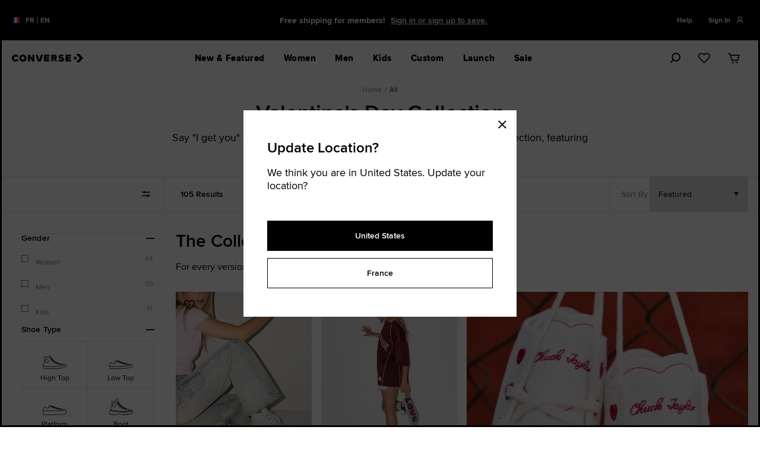

--- FILE ---
content_type: text/html;charset=UTF-8
request_url: https://www.converse.com/fr/en/products/all/valentines-day
body_size: 108449
content:
<!doctype html>
<!--[if lt IE 7]> <html class="ie6 oldie" lang="en"> <![endif]-->
<!--[if IE 7]> <html class="ie7 oldie" lang="en"> <![endif]-->
<!--[if IE 8]> <html class="ie8 oldie" lang="en"> <![endif]-->
<!--[if gt IE 8]><!--> <html lang="en"> <!--<![endif]-->
<head>











































































































































































































<meta property="og:image" content="null" />
<meta name="twitter:image" content="null" />




<meta charset=UTF-8>

<meta http-equiv="x-ua-compatible" content="ie=edge">

<meta name="viewport" content="width=device-width, initial-scale=1">




<meta name="keywords" content="Converse Valentines Day"/>



<script type="application/javascript">document.addEventListener('kpsdk-load', function () {
    window.KPSDK.configure([
        {
            method: 'POST',
            domain: 'www.converse.com',
            path: '*AddProduct'
        },
        {
            method: 'POST',
            domain: 'www.converse.com',
            path: '*SubmitForm'
        },
        {
            method: 'POST',
            domain: 'www.converse.com',
            path: '*PlaceOrder'
        },
        {
            method: 'POST',
            domain: 'www.converse.com',
            path: '*SubmitShipping'
        },
        {
            method: 'POST',
            domain: 'www.converse.com',
            path: '*UpdateShippingMethodsList'
        },
        {
            method: 'POST',
            domain: 'www.converse.com',
            path: '*SubmitCustomer'
        },
        {
            method: 'POST',
            domain: 'www.converse.com',
            path: '*SubmitPayment'
        },
        {
            method: 'POST',
            domain: 'www.converse.com',
            path: '*/CQRecomm-Start'
        },
        {
            method: 'POST',
            domain: 'www.converse.com',
            path: '*/Cart-RemoveLineItem'
        }
    ]);
});;</script>
<script type="application/javascript" src="https://www.converse.com/149e9513-01fa-4fb0-aad4-566afd725d1b/2d206a39-8ed7-437e-a3be-862e0f06eea3/p.js"></script>


<link href="/on/demandware.static/Sites-converse-eu-west-2-Site/-/default/dwc6f795b4/images/favicon.ico" rel="shortcut icon" />





<meta property="og:type" content="product.group">



<meta name="twitter:card" content="summary">



<meta property="twitter:title" content="Valentine&#39;s Converse Collection 2026 | Converse FR. Converse.com">



<meta property="og:site_name" content="Converse.com">



<meta name="twitter:site" content="Converse.com">



<meta property="twitter:description" content="Treat your sweetie to something from our Valentine&#39;s Converse collection. Share the love with customisable gifts as unique as they are.">



<meta property="og:title" content="Valentine&#39;s Converse Collection 2026 | Converse FR">



<meta name="description" content="Treat your sweetie to something from our Valentine&#39;s Converse collection. Share the love with customisable gifts as unique as they are.">



<meta property="og:url" content="https://www.converse.com/fr/en/products/all/valentines-day">



<title>Valentine&#39;s Converse Collection 2026 | Converse FR</title>



<meta property="og:description" content="Treat your sweetie to something from our Valentine&#39;s Converse collection. Share the love with customisable gifts as unique as they are.">



<meta http-equiv="content-language" content="en">

<!-- UI -->
<link rel="preload" as="style" href="/on/demandware.static/Sites-converse-eu-west-2-Site/-/en_FR/v1769231061490/css/style.css"/>
<link rel="stylesheet" href="/on/demandware.static/Sites-converse-eu-west-2-Site/-/en_FR/v1769231061490/css/style.css" />

<link rel="preload" as="style" href="/on/demandware.static/Sites-converse-eu-west-2-Site/-/en_FR/v1769231061490/css/plp-main.css"/>
<link rel="stylesheet" href="/on/demandware.static/Sites-converse-eu-west-2-Site/-/en_FR/v1769231061490/css/plp-main.css" />

<link rel="preload" as="style" href="/on/demandware.static/Sites-converse-eu-west-2-Site/-/en_FR/v1769231061490/css/size-guide-main.css"/>
<link rel="stylesheet" href="/on/demandware.static/Sites-converse-eu-west-2-Site/-/en_FR/v1769231061490/css/size-guide-main.css" />


<link rel="preload" href="https://assets.converse.com/fonts/proximanova_regular_macroman/proximanova-regular-webfont.woff2" as="font" type="font/woff2" crossorigin="anonymous">
<link rel="preload" href="https://assets.converse.com/fonts/proximanova_semibold_macroman/proximanova-semibold-webfont.woff2" as="font" type="font/woff2" crossorigin="anonymous">

<style>
    /*------------------------------------*\
    Proxima Nova
    \*------------------------------------*/
    @font-face {
        font-family: 'proxima-nova';
        src:  url('https://assets.converse.com/fonts/proximanova_light_macroman/proximanova-light-webfont.woff2') format('woff2'),
            url('https://assets.converse.com/fonts/proximanova_light_macroman/proximanova-light-webfont.woff') format('woff');
        font-weight: 300;
    }

    @font-face {
        font-family: 'proxima-nova';
        src:  url('https://assets.converse.com/fonts/proximanova_regular_macroman/proximanova-regular-webfont.woff2') format('woff2'),
            url('https://assets.converse.com/fonts/proximanova_regular_macroman/proximanova-regular-webfont.woff') format('woff');

        font-weight: 400;
    }

    @font-face {
        font-family: 'proxima-nova';
        src:  url('https://assets.converse.com/fonts/proximanova_semibold_macroman/proximanova-semibold-webfont.woff2') format('woff2'),
            url('https://assets.converse.com/fonts/proximanova_semibold_macroman/proximanova-semibold-webfont.woff') format('woff');

        font-weight: 600;
    }

    @font-face {
        font-family: 'proxima-nova';
        src:  url('https://assets.converse.com/fonts/proximanova_bold_macroman/proximanova-bold-webfont.woff2') format('woff2'),
            url('https://assets.converse.com/fonts/proximanova_bold_macroman/proximanova-bold-webfont.woff') format('woff');

        font-weight:700;
    }

    @font-face {
        font-family: 'proxima-nova';
        src:  url('https://assets.converse.com/fonts/proximanova_extrabold_macroman/proximanova-extrabold-webfont.woff2') format('woff2'),
            url('https://assets.converse.com/fonts/proximanova_extrabold_macroman/proximanova-extrabold-webfont.woff') format('woff');

        font-weight: 800;
    }
    /* isCustomPDP is defned in producttopcontent_include.isml */
    

    
</style>






<!--[if lt IE 9]>
<script src="/on/demandware.static/Sites-converse-eu-west-2-Site/-/en_FR/v1769231061490/lib/html5.js"></script>
<![endif]-->

<script type="text/javascript">//<!--
/* <![CDATA[ (head-active_data.js) */
var dw = (window.dw || {});
dw.ac = {
    _analytics: null,
    _events: [],
    _category: "",
    _searchData: "",
    _anact: "",
    _anact_nohit_tag: "",
    _analytics_enabled: "true",
    _timeZone: "Etc/UTC",
    _capture: function(configs) {
        if (Object.prototype.toString.call(configs) === "[object Array]") {
            configs.forEach(captureObject);
            return;
        }
        dw.ac._events.push(configs);
    },
	capture: function() { 
		dw.ac._capture(arguments);
		// send to CQ as well:
		if (window.CQuotient) {
			window.CQuotient.trackEventsFromAC(arguments);
		}
	},
    EV_PRD_SEARCHHIT: "searchhit",
    EV_PRD_DETAIL: "detail",
    EV_PRD_RECOMMENDATION: "recommendation",
    EV_PRD_SETPRODUCT: "setproduct",
    applyContext: function(context) {
        if (typeof context === "object" && context.hasOwnProperty("category")) {
        	dw.ac._category = context.category;
        }
        if (typeof context === "object" && context.hasOwnProperty("searchData")) {
        	dw.ac._searchData = context.searchData;
        }
    },
    setDWAnalytics: function(analytics) {
        dw.ac._analytics = analytics;
    },
    eventsIsEmpty: function() {
        return 0 == dw.ac._events.length;
    }
};
/* ]]> */
// -->
</script>
<script type="text/javascript">//<!--
/* <![CDATA[ (head-cquotient.js) */
var CQuotient = window.CQuotient = {};
CQuotient.clientId = 'aalw-converse-fr';
CQuotient.realm = 'BJJF';
CQuotient.siteId = 'converse-eu-west-2';
CQuotient.instanceType = 'prd';
CQuotient.locale = 'en_FR';
CQuotient.fbPixelId = '__UNKNOWN__';
CQuotient.activities = [];
CQuotient.cqcid='';
CQuotient.cquid='';
CQuotient.cqeid='';
CQuotient.cqlid='';
CQuotient.apiHost='api.cquotient.com';
/* Turn this on to test against Staging Einstein */
/* CQuotient.useTest= true; */
CQuotient.useTest = ('true' === 'false');
CQuotient.initFromCookies = function () {
	var ca = document.cookie.split(';');
	for(var i=0;i < ca.length;i++) {
	  var c = ca[i];
	  while (c.charAt(0)==' ') c = c.substring(1,c.length);
	  if (c.indexOf('cqcid=') == 0) {
		CQuotient.cqcid=c.substring('cqcid='.length,c.length);
	  } else if (c.indexOf('cquid=') == 0) {
		  var value = c.substring('cquid='.length,c.length);
		  if (value) {
		  	var split_value = value.split("|", 3);
		  	if (split_value.length > 0) {
			  CQuotient.cquid=split_value[0];
		  	}
		  	if (split_value.length > 1) {
			  CQuotient.cqeid=split_value[1];
		  	}
		  	if (split_value.length > 2) {
			  CQuotient.cqlid=split_value[2];
		  	}
		  }
	  }
	}
}
CQuotient.getCQCookieId = function () {
	if(window.CQuotient.cqcid == '')
		window.CQuotient.initFromCookies();
	return window.CQuotient.cqcid;
};
CQuotient.getCQUserId = function () {
	if(window.CQuotient.cquid == '')
		window.CQuotient.initFromCookies();
	return window.CQuotient.cquid;
};
CQuotient.getCQHashedEmail = function () {
	if(window.CQuotient.cqeid == '')
		window.CQuotient.initFromCookies();
	return window.CQuotient.cqeid;
};
CQuotient.getCQHashedLogin = function () {
	if(window.CQuotient.cqlid == '')
		window.CQuotient.initFromCookies();
	return window.CQuotient.cqlid;
};
CQuotient.trackEventsFromAC = function (/* Object or Array */ events) {
try {
	if (Object.prototype.toString.call(events) === "[object Array]") {
		events.forEach(_trackASingleCQEvent);
	} else {
		CQuotient._trackASingleCQEvent(events);
	}
} catch(err) {}
};
CQuotient._trackASingleCQEvent = function ( /* Object */ event) {
	if (event && event.id) {
		if (event.type === dw.ac.EV_PRD_DETAIL) {
			CQuotient.trackViewProduct( {id:'', alt_id: event.id, type: 'raw_sku'} );
		} // not handling the other dw.ac.* events currently
	}
};
CQuotient.trackViewProduct = function(/* Object */ cqParamData){
	var cq_params = {};
	cq_params.cookieId = CQuotient.getCQCookieId();
	cq_params.userId = CQuotient.getCQUserId();
	cq_params.emailId = CQuotient.getCQHashedEmail();
	cq_params.loginId = CQuotient.getCQHashedLogin();
	cq_params.product = cqParamData.product;
	cq_params.realm = cqParamData.realm;
	cq_params.siteId = cqParamData.siteId;
	cq_params.instanceType = cqParamData.instanceType;
	cq_params.locale = CQuotient.locale;
	
	if(CQuotient.sendActivity) {
		CQuotient.sendActivity(CQuotient.clientId, 'viewProduct', cq_params);
	} else {
		CQuotient.activities.push({activityType: 'viewProduct', parameters: cq_params});
	}
};
/* ]]> */
// -->
</script>
<!-- Demandware Apple Pay -->

<style type="text/css">ISAPPLEPAY{display:inline}.dw-apple-pay-button,.dw-apple-pay-button:hover,.dw-apple-pay-button:active{background-color:black;background-image:-webkit-named-image(apple-pay-logo-white);background-position:50% 50%;background-repeat:no-repeat;background-size:75% 60%;border-radius:5px;border:1px solid black;box-sizing:border-box;margin:5px auto;min-height:30px;min-width:100px;padding:0}
.dw-apple-pay-button:after{content:'Apple Pay';visibility:hidden}.dw-apple-pay-button.dw-apple-pay-logo-white{background-color:white;border-color:white;background-image:-webkit-named-image(apple-pay-logo-black);color:black}.dw-apple-pay-button.dw-apple-pay-logo-white.dw-apple-pay-border{border-color:black}</style>


<!--[if lte IE 8]>
<script src="//cdnjs.cloudflare.com/ajax/libs/respond.js/1.4.2/respond.js" type="text/javascript"></script>
<script src="https://cdn.rawgit.com/chuckcarpenter/REM-unit-polyfill/master/js/rem.min.js" type="text/javascript"></script>
<![endif]-->

<!-- jQuery (head) -->
<script src="//code.jquery.com/jquery-3.6.1.min.js" type="text/javascript"></script>







<script type="text/javascript">
if (window.jQuery) {
jQuery(document).ready(function(){
if(screen.width < 768){
jQuery('#footer').append('<a href="/fr/en/home" class="full-site-link">View Full Site</a>');
jQuery('.full-site-link')
.attr('href', '/on/demandware.store/Sites-converse-eu-west-2-Site/en_FR/Home-FullSite')
.click(function(e) {
e.preventDefault();
jQuery.ajax({
url: '/on/demandware.store/Sites-converse-eu-west-2-Site/en_FR/Home-FullSite',
success: function(){
window.location.reload();
}
});
}
);
}
});
}
</script>








<script>
    window.adobeOrganizationId = 'C10637045330956D0A490D44@AdobeOrg';
</script>










    <script>
        (function(g,b,d,f){(function(a,c,d){if(a){var e=b.createElement("style");e.id=c;e.innerHTML=d;a.appendChild(e)}})(b.getElementsByTagName("head")[0],"at-body-style",d);setTimeout(function(){var a=b.getElementsByTagName("head")[0];if(a){var c=b.getElementById("at-body-style");c&&a.removeChild(c)}},f)})(window,document,"body {opacity: 0 !important}",3E3);
    </script>
    <script src="https://assets.adobedtm.com/1580266171c2/018a718a421b/launch-ac22d36b3fb5.min.js" async="async"></script>










    
        
            <script Async src="https://www.converse.com/on/demandware.static/Sites-converse-eu-west-2-Site/-/en_FR/v1769231061490/custom-JS/newRelic-WE-latest.js" type="text/javascript"></script>
        
    






    
        <script>
(function(){
  if (window.__taHardcoded) return;
  window.__taHardcoded = true;
  var FORCED_COUNTRY = null;
  var FORCED_LANG = null;
  var CTA_SEL = '#truste-show-consent, #truste-consent-button, .truste_manage_button';
  var NOTICE_URL_BASE = 'https://consent.trustarc.com/v2/notice/yrk3th';
  function getPathParts() {
    var segs = String(location.pathname || '').toLowerCase().split('/').filter(Boolean);
    return { cc: segs[0] || '', lg: segs[1] || '' };
  }
  function resolveCountry() {
    if (FORCED_COUNTRY) return FORCED_COUNTRY;
    if (window.__SITE_COUNTRY) return String(window.__SITE_COUNTRY).toLowerCase();
    return getPathParts().cc || '';
  }
  function resolveLang(country) {
    if (FORCED_LANG) return FORCED_LANG;
    if (window.__SITE_LANG) return String(window.__SITE_LANG).toLowerCase();
    var parts = getPathParts();
    if (parts.lg) return parts.lg;
    var def = { de:'de', fr:'fr', nl:'nl', es:'es', it:'it', dk:'da', gb:'en', uk:'en', be:'en' }[country];
    if (def) return def;
    var hl = (document.documentElement.lang || navigator.language || 'en').toLowerCase();
    return hl.split('-')[0];
  }
  var COUNTRY = resolveCountry();
  var LANG = resolveLang(COUNTRY);
  if (COUNTRY === 'be' && LANG === 'nl') {
    LANG = 'ca';
  }
  var LANG_OK = { en:1, de:1, fr:1, nl:1, es:1, it:1, da:1, ca:1 };
  if (!LANG_OK[LANG]) LANG = 'en';
  document.querySelectorAll('script[src*="consent.trustarc.com/v2/notice/"]').forEach(function(s){
    try { s.remove(); } catch(e){}
  });
  try { delete window.TRUSTe; } catch(e){ window.TRUSTe = undefined; }
  function injectNotice(){
    if (window.TRUSTe) return;
    if (document.querySelector('script[src*="consent.trustarc.com/v2/notice/"]')) return;
    var host = document.getElementById('teconsent') || document.head || document.body;
    var s = document.createElement('script');
    s.async = true;
    s.src = NOTICE_URL_BASE + '&language=' + encodeURIComponent(LANG) + '&cb=' + Date.now();
    host.appendChild(s);
  }
  function ensureAnchors() {
    if (!document.body) return false;
    if (!document.getElementById('consent-banner')) {
      var cb = document.createElement('div');
      cb.id = 'consent-banner';
      document.body.insertBefore(cb, document.body.firstChild);
    }
    if (!document.getElementById('teconsent')) {
      var tc = document.createElement('div');
      tc.id = 'teconsent';
      document.body.appendChild(tc);
    }
    return true;
  }
  function wireManagePreferences() {
    if (window.__taWiredPrefs) return;
    window.__taWiredPrefs = true;
    function isPrefTarget(t){
      if (!t) return false;
      if (t.matches && t.matches(CTA_SEL)) return true;
      if (t.closest) return !!t.closest(CTA_SEL);
      return false;
    }
    function closeBannerOnce(){
      var sel = ['#truste-consent-close', '#truste-banner-close', '[data-truste-action="close"]'];
      for (var i = 0; i < sel.length; i++) {
        var el = document.querySelector(sel[i]);
        if (el) {
          try { el.click(); break; } catch(e){}
        }
      }
    }
    function onPref(){
      closeBannerOnce(); // Closes banner when user opens overlay
    }
    document.addEventListener('click', function(e){
      if (isPrefTarget(e.target)) onPref();
    }, true);
    document.addEventListener('keydown', function(e){
      var k = e.code || e.key;
      if ((k === 'Enter' || k === 'Space') && isPrefTarget(e.target)) {
        onPref();
      }
    }, true);
  }
  function start(){
    if (!ensureAnchors()) {
      var ii = setInterval(function(){
        if (ensureAnchors()) {
          clearInterval(ii);
          injectNotice();
        }
      }, 20);
    } else {
      injectNotice();
    }
    wireManagePreferences();
    // :white_check_mark: Fire utag.link when consent is actually submitted
    document.addEventListener('click', function(e){
      var target = e.target;
      var consentSubmitSelectors = [
        '#truste-consent-button',               // Modal 1: Accept All
        '.trustarc-overlay-submit-btn',         // Modal 2: Confirm My Choice
        '.trustarc-overlay-accept-all-btn'      // Modal 2: Allow All
      ];
      for (var i = 0; i < consentSubmitSelectors.length; i++) {
        var sel = consentSubmitSelectors[i];
        if (target.matches(sel) || (target.closest && target.closest(sel))) {
          if (window.utag && typeof window.utag.link === 'function') {
            window.utag.link({ event: 'trustarc_consent_refresh' });
          }
          break;
        }
      }
    }, true);
  }
  if (document.readyState === 'loading') {
    document.addEventListener('DOMContentLoaded', start);
  } else {
    start();
  }
  window.__taDbg = function(){
    var u = (document.querySelector('script[src*="/v2/notice/"]') || {}).src || '';
    return {
      country: COUNTRY,
      lang: LANG,
      noticeScript: u,
      TRUSTe: !!window.TRUSTe
    };
  }
})();
</script>
    
    



<script>
// custom preference
var CRL8_SITENAME = 'converse-hjzxiu'
!function(){var e=window.crl8=window.crl8||{},n=!1,i=[];e.ready=function(e){n?e():i.push(e)},e.pixel=e.pixel||function(){e.pixel.q.push(arguments)},e.pixel.q=e.pixel.q||[];var t=window.document,o=t.createElement("script"),c=e.debug||-1!==t.location.search.indexOf("crl8-debug=true")?"js":"min.js";o.async=!0,o.src=t.location.protocol+"//edge.curalate.com/sites/"+CRL8_SITENAME+"/site/latest/site."+c,o.onload=function(){n=!0,i.forEach(function(e){e()})};var r=t.getElementsByTagName("script")[0];r.parentNode.insertBefore(o,r.nextSibling)}();
</script>




<script type="text/javascript" src="//static.queue-it.net/script/queueclient.min.js"></script>
<script
data-queueit-intercept-domain=""
data-queueit-intercept="true"
data-queueit-c="converseusa"
type="text/javascript"
src="//static.queue-it.net/script/queueconfigloader.min.js">
</script>























<link rel="canonical" href="https://www.converse.com/fr/en/products/all/valentines-day" />





<input type="hidden" data-notification='{"url": "/on/demandware.store/Sites-converse-eu-west-2-Site/en_FR/Promotion-GetCategoryPromo?cgid=Valentines%20Day", "delay": "null", "type": "promotion"}'/>

</head>
<body class="">



<div id="browser-check">
<noscript>
<div class="browser-compatibility-alert">
<i class="fa fa-exclamation-triangle fa-2x pull-left"></i>
<p class="browser-error">Your browser's Javascript functionality is turned off. Please turn it on so that you can experience the full capabilities of this site.</p>
</div>
</noscript>
</div>

<div id="wrapper" class="pt_product-search-result">
<div class="visually-hidden result-count-reader" aria-live="polite"></div>




































































































































































































	 

	







<div class="header-container ">
<div class="skip-to-main--container">
<div class="skip-to-main--content max-width--large">
<a href="#main" tabindex="0" class="sr--only skip-to-main">Skip To Main Content</a>

</div>
</div>
<div class="">





































































































































































































<div class="global-container scope-header" data-motion-trigger>
<div class="global-content max-width--large">


	 


	














































































































































































































<div class="global-promo-banner" data-motion="opacity" data-tracking-cms-module >
<div class="max-width--large gutter-sm-up--normal">
<div class="global-promo-banner__content">
<div class="row">
<!--
*
* The global gateway will be rendered by SFCC.
*
*
-->
<div class="global-gateway display--small-up col-2">
<a class="flex flex-direction-row" href="/fr/en/country-language-selector">
<div class="global-gateway__flag-icon">
<img src="/on/demandware.static/Sites-converse-eu-west-2-Site/-/default/dw0ef31bbf/lib/flag-icon-css/flags/4x3/fr.svg" />
</div>
<div class="global-gateway__locale">
<div class="global-gateway__locale__country text--bold body-type--nano-fluid">FR</div>
<span class="global-gateway__locale__pipe">|</span>
<span class="global-gateway__locale__language text--bold body-type--nano-fluid">EN</span>
</div>
</a>
</div>
<!--
*
* Desktop Carousel for Desktop Config
*
*
-->
<div class="col-sm-8 off-md-reset global-promo-banner__controls--wrapper flex flex-direction-row flex-justify-center display--small-up">
<div class="global-promo-banner__controls flex flex-direction-col flex-justify-center ">
<span class="pause" alt="pause">
<svg class="icon">
<use xlink:href="#icon--video-pause"/>
</svg>
</span>
<span class="play" alt="play">
<svg class="icon">
<use xlink:href="#icon--video-play" />
</svg>
</span>
</div>
<div class="global-promo-banner__carousel" data-slick='{"type": "globalPromoBanner"}'>
<!--
*
* Promo Carousel Slide [.slide]
* These are the individual slides in the carousel.
*
*
-->


<div class="global-promo-banner__slide text-align--center flex flex-justify-center flex-align-center slide">
Place your order by 6 February, 5pm, to receive your shoes in time for Valentine's Day. Customised shoes not included.



<a href=" https://www.converse.com/fr/en/products/all/valentines-day?nav_fo=topnav-valentinesday" target="_self" class="link text--underline" >Shop</a>

</div>



<div class="global-promo-banner__slide text-align--center flex flex-justify-center flex-align-center slide">
Free shipping for members!



<a href=" https://www.converse.com/fr/en/login" target="_self" class="link text--underline" >Sign in or sign up to save.</a>

</div>



<div class="global-promo-banner__slide text-align--center flex flex-justify-center flex-align-center slide">
30-Day Free Returns.



<a href=" https://www.converse.com/fr/en/customer-service?cid=Your%20Order-Returns-FAQ" target="_self" class="link text--underline" >See Details.</a>

</div>



<div class="global-promo-banner__slide text-align--center flex flex-justify-center flex-align-center slide">
20% Off for New Customers. Sign up now!



<a href=" #" target="_self" class="link text--underline" > </a>

</div>


<!--
*
* Insert Klarna Placement as last Slide
*
*
-->

</div>
</div>
<!--
*
* Mobile Carousel for Mobile Config
*
*
-->
<div class="col-12 off-md-reset global-promo-banner__controls--wrapper flex flex-direction-row flex-justify-center display--small-only">
<div class="global-promo-banner__controls flex flex-direction-col flex-justify-center ">
<span class="pause" alt="pause">
<svg class="icon">
<use xlink:href="#icon--video-pause"/>
</svg>
</span>
<span class="play" alt="play">
<svg class="icon">
<use xlink:href="#icon--video-play" />
</svg>
</span>
</div>
<div class="global-promo-banner__carousel" data-slick='{"type": "globalPromoBanner"}'>
<!--
*
* Promo Carousel Slide [.slide]
* These are the individual slides in the carousel.
*
*
-->



<div class="global-promo-banner__slide text-align--center flex flex-justify-center flex-align-center slide">
Place your order by 6 February, 5pm, to receive your shoes in time for Valentine's Day. Customised shoes not included.



<a href=" https://www.converse.com/fr/en/products/all/valentines-day?nav_fo=topnav-valentinesday" target="_self" class="link text--underline" >Shop</a>

</div>



<div class="global-promo-banner__slide text-align--center flex flex-justify-center flex-align-center slide">
Free shipping for members!



<a href=" https://www.converse.com/fr/en/login" target="_self" class="link text--underline" >Sign in or sign up to save.</a>

</div>



<div class="global-promo-banner__slide text-align--center flex flex-justify-center flex-align-center slide">
30-Day Free Returns. 



<a href=" https://www.converse.com/fr/en/customer-service?cid=Your%20Order-Returns-FAQ" target="_self" class="link text--underline" >See details.</a>

</div>



<div class="global-promo-banner__slide text-align--center flex flex-justify-center flex-align-center slide">
20% Off For New Customers.



<a href="#" target="_self" class="link text--underline" data-subscription='{&quot;optID&quot;: &quot;GENERAL_SUB_POPUP&quot;, &quot;layoutType&quot;: &quot;portrait&quot;, &quot;contentAssetId&quot;: &quot;fs-subscribe-modal-d1b4d48c-d4ee-4c37-b6af-35356ff489bd&quot;}'>Sign up now!</a>

</div>



<!--
*
* Insert Klarna Placement as last Slide
*
*
-->

</div>
</div>
<div class="global-promo-banner__utilities flex flex-direction-row flex-justify-center">





<div class="display--small-up col-2 flex-direction-row masthead-help content-asset content-asset__menu">

<button class="content-asset__title" data-toggle='{"target": "#contentMenu-masthead-help-desktop"}'><!-- dwMarker="content title" dwContentID="39b6c0f6c22ec9097cda2e8e39" -->
Help
</button>


<div class="content-asset__body" id="contentMenu-masthead-help-desktop"><!-- dwMarker="content body" dwContentID="39b6c0f6c22ec9097cda2e8e39" -->
<ul>
  <li><a href="https://www.converse.com/fr/en/order-status" title="Go to Order Status Support Article" data-modal-trigger='{"url": "https://www.converse.com/fr/en/order-status", "options": {"modalClass": "modal--flex modal--generic modal--sm-full"}}'>Check Order Status</a></li>
  <!--<li><a href="https://www.converse.com/fr/en/customer-service?cid=Your%20Order%20Status-FAQ" title="Go to Order / Returns Support Article" target="_blank" >Orders / Returns</a></li>-->
  <li><a href="https://converse.state-of-my-shipment.com/return?lang=en&country=FR">Start or Track a return</a></li>
  <li><a href="https://www.converse.com/fr/en/customer-service?cid=shipping-delivery" title="Go to Shipping-Delivery Support Article" target="_blank">Shipping / Delivery</a></li>
  <li><a href="https://www.converse.com/fr/en/customer-service?cid=payment-options"  title="Go to Payment Options Support Article" target="_blank">Payment Options</a></li>
  <!--<li><a id="myLink" href="#" onclick="window.IMI.triggerSurvey("site_feedback");" title="Send Us Feedback">Send Us Feedback</a></li>-->
</ul>
</div> <!-- End content-asset -->

</div>


<div class="global-promo-banner__item global-promo-banner__item--icon header-user flex display--small-up">




<input type="hidden" name="orderStatusChangeCount" id="orderStatusChangeCount" value="0.0" />
<a class="header-user__anchor  flex"
href="https://www.converse.com/fr/en/my-account" title="Sign In"
data-auth-trigger='{"redirectLocation": "", "pageSource": "Navigation"}' >
<span class="header-utility__item text--bold display--small-up" data-cs-mask>Sign In</span>
<div class="header-utility__item header-utility__icon">
<svg class="icon" role="none" focusable="false" aria-hidden="true"><use xlink:href="#nav--profile"/></svg>
<div class="header-utility__notification"></div>
</div>
</a>







































































































































































































<div id="utility-menu__flyout" class="utility-menu__flyout bg--white body-type--micro display--small-up">
<ul class="utility-menu__flyout__list list--reset">
<li class="utility-menu__flyout__item flex flex-align-center">
<svg class="icon icon--set-left-long" role="none" focusable="false" aria-hidden="true"><use xlink:href="#nav--profile"></use></svg>
<a class="account-nav__anchor" href="https://www.converse.com/fr/en/my-account" title="Go to My Account" data-auth-trigger='{"redirectLocation": "https://www.converse.com/fr/en/my-account", "forceRedirect": "true", "pageSource": "Navigation"}' data-tracking='{"events": "click", "eventType": "Header Account Click", "trackProperties": {"Header Account Click": "yes"}}'>Account</a>
</li>
<li class="utility-menu__flyout__item flex flex-align-center">
<svg class="icon icon--set-left-long" role="none" focusable="false" aria-hidden="true"><use xlink:href="#nav--orders"></use></svg>
<a class="account-nav__anchor" href="https://www.converse.com/fr/en/account-order-history" title="Go to My orders" data-auth-trigger='{"redirectLocation": "https://www.converse.com/fr/en/account-order-history", "forceRedirect": "true", "pageSource": "Navigation"}' data-tracking='{"events": "click", "eventType": "Header Orders", "trackProperties": {"Header Orders": "yes"}}'>Orders</a>

</li>
<li class="utility-menu__flyout__item flex flex-align-center">
<svg class="icon icon--set-left-long" role="none" focusable="false" aria-hidden="true"><use xlink:href="#icon--heart"></use></svg>
<a class="account-nav__anchor" href="https://www.converse.com/on/demandware.store/Sites-converse-eu-west-2-Site/en_FR/Favorite-Show" title="Go to Favourites" data-auth-trigger='{"redirectLocation": "https://www.converse.com/on/demandware.store/Sites-converse-eu-west-2-Site/en_FR/Favorite-Show", "forceRedirect": "true", "pageSource": "Navigation"}' data-tracking='{"events": "click", "eventType": "Header Favorites", "trackProperties": {"Header Favorites": "yes"}}'>Favourites</a>
</li>

</ul>
<div class="utility-menu__flyout__list--additional utility-menu__flyout__item--additional">
<a class="account-nav__anchor account-nav__anchor--additional" data-auth-trigger='{"logout":"true", "redirectLocation":"https://www.converse.com/on/demandware.store/Sites-converse-eu-west-2-Site/en_FR/Login-Logout", "pipeline":"Search-Show"}' href="https://www.converse.com/on/demandware.store/Sites-converse-eu-west-2-Site/en_FR/Login-Logout" title="Sign Out" data-tracking='{"events": "click", "eventType": "Header Sign Out", "trackProperties": {"Header Sign Out": "yes"}}'>Sign Out</a>
</div>
</div>

</div>
</div>
</div>
</div>
</div>
</div> 
	

</div>
</div>

</div>






<input type="hidden" data-promo-countdown/>


<header class="header header--general fixit-element fixit-element--overlay " data-motion-trigger>
<input type="hidden" name="currentLocale" value="FR">
<div class="max-width--large gutter--normal header-content-wrapper header-content-wrapper--main">
<div class="header-content row flex-align-center">
<div class="col-3 display--small-only">
<button class="header-flyout__toggle flex flex-align-center" data-mobile-nav-trigger data-toggle='{"target": ".header-flyout", "parent": ".header-content", "persist": true, "activeClass": "set--flyout-shown"}'>
<svg class="menu-icon icon body-type"><use xlink:href="#nav--menu"/></svg>
<span class="visually-hidden">Menu</span>
</button>
</div>
<a class="header-logo" href="https://www.converse.com/fr/en" title="Converse Home">
<svg class="header-logo__icon"><use xlink:href="#store--logo"/></svg>
<span class="visually-hidden">Converse</span>
</a>
<div class="header-navigation flex flex-align-center" data-motion='{"properties": "opacity", "skipImageWait": true}'>





	 


	














































































































































































































































































































































































































	
	

	
		
		
		

		
		<nav id="navigation-0" role="navigation" class="header-flyout" > <div class="header-flyout__container level-1 display--small-up" data-desktop-nav-wrapper style="background-color: white" > <div class="header-flyout__body level-1"> <ul class="header-flyout__list level-1 set--sm-only-ease-in list--reset"> <li class="header-flyout__item level-1" > <button class="header-flyout__anchor level-1 has--submenu" data-linkid="new-and-featured-desktop" title="Go to New & Featured" >New & Featured </button> <button type="button" class="header-flyout__close display--small-up" data-menu-close title="Close menu"> <svg class="icon body-type pointer--none"><use xlink:href="#icon--close"/></svg> </button> <div class="header-flyout__container level-2" data-flyout-type="narrow" style="background-color: white" > <div class="header-flyout__body level-2 no--sidebar"> <ul class="header-flyout__list level-2"> <li class="header-flyout__item level-2"> <a role="button" data-linkid="new-and-featured-desktop-chuck-taylor-chuck-taylor-all-star" title="Go to Chuck Taylor All Star" data-category-group="dt-new-and-featured-desktop" data-toggle='{&quot;target&quot;:&quot;.header-flyout__container&quot;, &quot;auto&quot;:true,&quot;persist&quot;:true, &quot;siblingSelector&quot;:&quot;[data-category-group=\&quot;dt-new-and-featured-desktop\&quot;]&quot;, &quot;unsetSelf&quot;:false, &quot;activeClass&quot;:&quot;set--submenu-shown&quot;}'class="header-flyout__anchor level-2 has--submenu" tabindex="0" > Chuck Taylor All Star </a> <div class="header-flyout__container level-3"> <div class="header-flyout__body level-3"> <ul class="header-flyout__list level-3 list--reset"> <li class="header-flyout__item level-3"> <a href="https://www.converse.com/fr/en/products/all/icons-1?nav_fo=topnav-icons" data-linkid="new-and-featured-desktop-chuck-taylor-shop-all" title="Go to Shop All" class="header-flyout__anchor level-3" tabindex="-1"> <span>Shop All</span> </a> </li> <li class="header-flyout__item level-3"> <a href="https://www.converse.com/fr/en/products/all/icons/all-classic-chuck?nav_fo=topnav-dualgender_classicchucks" data-linkid="new-and-featured-desktop-chuck-taylor-classic-chucks" title="Go to Classic Chucks" class="header-flyout__anchor level-3" tabindex="-1"> <span>Classic Chucks</span> </a> </li> <li class="header-flyout__item level-3"> <a href="https://www.converse.com/fr/en/products/all/icons/chuck-70?nav_fo=topnav-neutralchuck70" data-linkid="new-and-featured-desktop-chuck-taylor-chuck-70" title="Go to Chuck 70" class="header-flyout__anchor level-3" tabindex="-1"> <span>Chuck 70</span> </a> </li> <li class="header-flyout__item level-3"> <a href="https://www.converse.com/fr/en/products/converse-colour?nav_fo=topnav-catalog_conversecolour" data-linkid="new-and-featured-desktop-chuck-taylor-shop-by-color" title="Go to Shop by Color" class="header-flyout__anchor level-3" tabindex="-1"> <span>Shop by Color</span> </a> </li> <li class="header-flyout__item level-3"> <a href="https://www.converse.com/fr/en/products/all/collections/prints-patterns?nav_fo=topnav-prints" data-linkid="new-and-featured-desktop-chuck-taylor-prints-&-patterns" title="Go to Prints & Patterns" class="header-flyout__anchor level-3" tabindex="-1"> <span>Prints & Patterns</span> </a> </li> </ul> <div class="header-flyout__media-list"> <div class="header-flyout__media-row row"> <div class="col-5"> <a id="flyoutMedia-dt-new-and-featured-desktop-chuck-taylor-0-0" class="link header-flyout__media-item image-loading" href="https://www.converse.com/fr/en/products/all/icons-1?nav_fo=topnav-icons" title="Go to Shop All" tabindex="-1"> <picture> <img data-src="" class="header-flyout__media-item-img lazyload opacity-up" alt="" data-expand="10"> </picture> </a> </div> <div class="col-5"> <a id="flyoutMedia-dt-new-and-featured-desktop-chuck-taylor-0-1" class="link header-flyout__media-item image-loading" href="https://www.converse.com/fr/en/products/all/icons/all-classic-chuck?nav_fo=topnav-dualgender_classicchucks" title="Go to Classic Chucks" tabindex="-1"> <picture> <img data-src="" class="header-flyout__media-item-img lazyload opacity-up" alt="" data-expand="10"> </picture> </a> </div> <div class="col-5"> <a id="flyoutMedia-dt-new-and-featured-desktop-chuck-taylor-0-2" class="link header-flyout__media-item image-loading" href="https://www.converse.com/fr/en/products/all/icons/chuck-70?nav_fo=topnav-neutralchuck70" title="Go to Chuck 70" tabindex="-1"> <picture> <img data-src="" class="header-flyout__media-item-img lazyload opacity-up" alt="" data-expand="10"> </picture> </a> </div> <div class="col-5"> <a id="flyoutMedia-dt-new-and-featured-desktop-chuck-taylor-0-3" class="link header-flyout__media-item image-loading" href="https://www.converse.com/fr/en/products/converse-colour?nav_fo=topnav-catalog_conversecolour" title="Go to Shop by Color" tabindex="-1"> <picture> <img data-src="" class="header-flyout__media-item-img lazyload opacity-up" alt="" data-expand="10"> </picture> </a> </div> <div class="col-5"> <a id="flyoutMedia-dt-new-and-featured-desktop-chuck-taylor-0-4" class="link header-flyout__media-item image-loading" href="https://www.converse.com/fr/en/products/all/collections/prints-patterns?nav_fo=topnav-prints" title="Go to Prints & Patterns" tabindex="-1"> <picture> <img data-src="" class="header-flyout__media-item-img lazyload opacity-up" alt="" data-expand="10"> </picture> </a> </div> </div> </div> </div> </div> </li> <li class="header-flyout__item level-2"> <a role="button" data-linkid="new-and-featured-desktop-whats-new-what's-new" title="Go to What's New" data-category-group="dt-new-and-featured-desktop" data-toggle='{&quot;target&quot;:&quot;.header-flyout__container&quot;, &quot;auto&quot;:false,&quot;persist&quot;:true, &quot;siblingSelector&quot;:&quot;[data-category-group=\&quot;dt-new-and-featured-desktop\&quot;]&quot;, &quot;unsetSelf&quot;:false, &quot;activeClass&quot;:&quot;set--submenu-shown&quot;}'class="header-flyout__anchor level-2 has--submenu" tabindex="0" > What's New </a> <div class="header-flyout__container level-3"> <div class="header-flyout__body level-3"> <ul class="header-flyout__list level-3 list--reset"> <li class="header-flyout__item level-3"> <a href="https://www.converse.com/fr/en/products/all/all-new-arrivals/womens-new-arrivals?nav_fo=topnav-womennewarrivals" data-linkid="new-and-featured-desktop-whats-new-women's-new-arrivals" title="Go to Women's New Arrivals" class="header-flyout__anchor level-3" tabindex="-1"> <span>Women's New Arrivals</span> </a> </li> <li class="header-flyout__item level-3"> <a href="https://www.converse.com/fr/en/products/all/all-new-arrivals/mens-new-arrivals?nav_fo=topnav-mennewarrivals" data-linkid="new-and-featured-desktop-whats-new-men's-new-arrivals" title="Go to Men's New Arrivals" class="header-flyout__anchor level-3" tabindex="-1"> <span>Men's New Arrivals</span> </a> </li> <li class="header-flyout__item level-3"> <a href="https://www.converse.com/fr/en/products/all/all-new-arrivals/kids-new-arrivals?nav_fo=topnav-kids-new-arrivals" data-linkid="new-and-featured-desktop-whats-new-kids'-new-arrivals" title="Go to Kids' New Arrivals" class="header-flyout__anchor level-3" tabindex="-1"> <span>Kids' New Arrivals</span> </a> </li> </ul> <div class="header-flyout__media-list"> <div class="header-flyout__media-row row"> <div class="col-5"> <a id="flyoutMedia-dt-new-and-featured-desktop-whats-new-1-0" class="link header-flyout__media-item image-loading" href="https://www.converse.com/fr/en/products/all/all-new-arrivals/womens-new-arrivals?nav_fo=topnav-womennewarrivals" title="Go to Women's New Arrivals" tabindex="-1"> <picture> <img data-src="" class="header-flyout__media-item-img lazyload opacity-up" alt="" data-expand="10"> </picture> </a> </div> <div class="col-5"> <a id="flyoutMedia-dt-new-and-featured-desktop-whats-new-1-1" class="link header-flyout__media-item image-loading" href="https://www.converse.com/fr/en/products/all/all-new-arrivals/mens-new-arrivals?nav_fo=topnav-mennewarrivals" title="Go to Men's New Arrivals" tabindex="-1"> <picture> <img data-src="" class="header-flyout__media-item-img lazyload opacity-up" alt="" data-expand="10"> </picture> </a> </div> <div class="col-5"> <a id="flyoutMedia-dt-new-and-featured-desktop-whats-new-1-2" class="link header-flyout__media-item image-loading" href="https://www.converse.com/fr/en/products/all/all-new-arrivals/kids-new-arrivals?nav_fo=topnav-kids-new-arrivals" title="Go to Kids' New Arrivals" tabindex="-1"> <picture> <img data-src="" class="header-flyout__media-item-img lazyload opacity-up" alt="" data-expand="10"> </picture> </a> </div> </div> </div> </div> </div> </li> </ul> <ul class="header-media__list header-media__list-medium level-2"> <li class="header-flyout__highlight "> <div class="header-flyout__one-up-section"> <div class="header-flyout__highlight-row"> <picture> <img data-src="https://www.converse.com/on/demandware.static/-/Library-Sites-ConverseEU01SharedLibrary/default/dw3e0d0e34/firstspirit/converse-uk/media/09_global_elements/2026_spring_2/nav_7/ChucksinLove-Nav-storytelling-desktop.jpg" class="header-flyout__highlight-img header-flyout__one-up-section-img opacity-up" alt="" data-link-href-preload="" data-expand="10" data-link-href=" https://www.converse.com/fr/en/products/all/valentines-day?nav_fo=topnav-valentinesday" src="https://www.converse.com/on/demandware.static/-/Library-Sites-ConverseEU01SharedLibrary/default/dw3e0d0e34/firstspirit/converse-uk/media/09_global_elements/2026_spring_2/nav_7/ChucksinLove-Nav-storytelling-desktop.jpg"> </picture> <p class="header-flyout__one-up-title flex flex-justify-between body-type--milli text--extrabold"> <span>Valentine’s Day Capsule</span> <a title="" class="body-type--nano link text--underline" tabindex="0"></a> </p> <span class="body-type--micro text-line--normal-medium">Chucks In Love</span> <a class="button button--primary button--wide-cta button--width-cta-full-no-max header-flyout__one-up-section-button" href="https://www.converse.com/fr/en/products/all/valentines-day?nav_fo=topnav-valentinesday">Shop</a> </div> </div> </li> </ul> <ul class="header-flyout__list level-2"> <li class="header-flyout__item level-2"> <a role="button" data-linkid="new-and-featured-desktop-skate-skateboarding" title="Go to Skateboarding" data-category-group="dt-new-and-featured-desktop" data-toggle='{&quot;target&quot;:&quot;.header-flyout__container&quot;, &quot;auto&quot;:true,&quot;persist&quot;:true, &quot;siblingSelector&quot;:&quot;[data-category-group=\&quot;dt-new-and-featured-desktop\&quot;]&quot;, &quot;unsetSelf&quot;:false, &quot;activeClass&quot;:&quot;set--submenu-shown&quot;}'class="header-flyout__anchor level-2 has--submenu" tabindex="0" > Skateboarding </a> <div class="header-flyout__container level-3"> <div class="header-flyout__body level-3"> <ul class="header-flyout__list level-3 list--reset"> <li class="header-flyout__item level-3"> <a href="https://www.converse.com/fr/en/landing-cons?nav_fo=topnav-explore-skate" data-linkid="new-and-featured-desktop-skate-explore" title="Go to Explore" class="header-flyout__anchor level-3" tabindex="-1"> <span>Explore</span> </a> </li> <li class="header-flyout__item level-3"> <a href="https://www.converse.com/fr/en/products/all/all-skateboarding?nav_fo=topnav-skateboarding" data-linkid="new-and-featured-desktop-skate-shop" title="Go to Shop" class="header-flyout__anchor level-3" tabindex="-1"> <span>Shop</span> </a> </li> </ul> <div class="header-flyout__media-list"> <div class="header-flyout__media-row row"> <div class="col-5"> <a id="flyoutMedia-dt-new-and-featured-desktop-skate-0-0" class="link header-flyout__media-item image-loading" href="https://www.converse.com/fr/en/landing-cons?nav_fo=topnav-explore-skate" title="Go to Explore" tabindex="-1"> <picture> <img data-src="" class="header-flyout__media-item-img lazyload opacity-up" alt="" data-expand="10"> </picture> </a> </div> <div class="col-5"> <a id="flyoutMedia-dt-new-and-featured-desktop-skate-0-1" class="link header-flyout__media-item image-loading" href="https://www.converse.com/fr/en/products/all/all-skateboarding?nav_fo=topnav-skateboarding" title="Go to Shop" tabindex="-1"> <picture> <img data-src="" class="header-flyout__media-item-img lazyload opacity-up" alt="" data-expand="10"> </picture> </a> </div> </div> </div> </div> </div> </li> <li class="header-flyout__item level-2"> <a role="button" data-linkid="new-and-featured-desktop-basket-basketball" title="Go to Basketball" data-category-group="dt-new-and-featured-desktop" data-toggle='{&quot;target&quot;:&quot;.header-flyout__container&quot;, &quot;auto&quot;:false,&quot;persist&quot;:true, &quot;siblingSelector&quot;:&quot;[data-category-group=\&quot;dt-new-and-featured-desktop\&quot;]&quot;, &quot;unsetSelf&quot;:false, &quot;activeClass&quot;:&quot;set--submenu-shown&quot;}'class="header-flyout__anchor level-2 has--submenu" tabindex="0" > Basketball </a> <div class="header-flyout__container level-3"> <div class="header-flyout__body level-3"> <ul class="header-flyout__list level-3 list--reset"> <li class="header-flyout__item level-3"> <a href="https://www.converse.com/fr/en/landing-basketball?nav_fo=topnav-basketball" data-linkid="new-and-featured-desktop-basket-explore" title="Go to Explore" class="header-flyout__anchor level-3" tabindex="-1"> <span>Explore</span> </a> </li> <li class="header-flyout__item level-3"> <a href="https://www.converse.com/fr/en/products/all/all-basketball?nav_fo=topnav-neutralbasketball" data-linkid="new-and-featured-desktop-basket-shop" title="Go to Shop" class="header-flyout__anchor level-3" tabindex="-1"> <span>Shop</span> </a> </li> </ul> <div class="header-flyout__media-list"> <div class="header-flyout__media-row row"> <div class="col-5"> <a id="flyoutMedia-dt-new-and-featured-desktop-basket-1-0" class="link header-flyout__media-item image-loading" href="https://www.converse.com/fr/en/landing-basketball?nav_fo=topnav-basketball" title="Go to Explore" tabindex="-1"> <picture> <img data-src="" class="header-flyout__media-item-img lazyload opacity-up" alt="" data-expand="10"> </picture> </a> </div> <div class="col-5"> <a id="flyoutMedia-dt-new-and-featured-desktop-basket-1-1" class="link header-flyout__media-item image-loading" href="https://www.converse.com/fr/en/products/all/all-basketball?nav_fo=topnav-neutralbasketball" title="Go to Shop" tabindex="-1"> <picture> <img data-src="" class="header-flyout__media-item-img lazyload opacity-up" alt="" data-expand="10"> </picture> </a> </div> </div> </div> </div> </div> </li> <li class="header-flyout__item level-2"> <a role="button" data-linkid="new-and-featured-desktop-explore-explore" title="Go to Explore" data-category-group="dt-new-and-featured-desktop" data-toggle='{&quot;target&quot;:&quot;.header-flyout__container&quot;, &quot;auto&quot;:false,&quot;persist&quot;:true, &quot;siblingSelector&quot;:&quot;[data-category-group=\&quot;dt-new-and-featured-desktop\&quot;]&quot;, &quot;unsetSelf&quot;:false, &quot;activeClass&quot;:&quot;set--submenu-shown&quot;}'class="header-flyout__anchor level-2 has--submenu" tabindex="0" > Explore </a> <div class="header-flyout__container level-3"> <div class="header-flyout__body level-3"> <ul class="header-flyout__list level-3 list--reset"> <li class="header-flyout__item level-3"> <a href="https://www.converse.com/fr/en/products/all/crafted-in-italy?nav_fo=topnav-designedinitaly" data-linkid="new-and-featured-desktop-explore-crafted-in-italy" title="Go to Crafted in Italy" class="header-flyout__anchor level-3" tabindex="-1"> <span>Crafted in Italy</span> </a> </li> <li class="header-flyout__item level-3"> <a href="https://www.converse.com/fr/en/landing-pride?nav_fo=topnav-explore-pride" data-linkid="new-and-featured-desktop-explore-pride" title="Go to Pride" class="header-flyout__anchor level-3" tabindex="-1"> <span>Pride</span> </a> </li> <li class="header-flyout__item level-3"> <a href="https://www.converse.com/fr/en/products/all/fashion?nav_fo=topnav-fashion" data-linkid="new-and-featured-desktop-explore-fashion-week" title="Go to Fashion Week" class="header-flyout__anchor level-3" tabindex="-1"> <span>Fashion Week</span> </a> </li> <li class="header-flyout__item level-3"> <a href="https://www.converse.com/fr/en/landing-converse-history?nav_fo=topnav-explore-converse-history" data-linkid="new-and-featured-desktop-explore-converse-history" title="Go to Converse History" class="header-flyout__anchor level-3" tabindex="-1"> <span>Converse History</span> </a> </li> <li class="header-flyout__item level-3"> <a href="https://www.converse.com/fr/en/landing-all-stars?nav_fo=topnav-all-stars" data-linkid="new-and-featured-desktop-explore-all-star-community" title="Go to All Star Community" class="header-flyout__anchor level-3" tabindex="-1"> <span>All Star Community</span> </a> </li> <li class="header-flyout__item level-3"> <a href="https://www.converse.com/fr/en/landing-1908?nav_fo=topnav-explore-1908-landing-page" data-linkid="new-and-featured-desktop-explore-1908" title="Go to 1908" class="header-flyout__anchor level-3" tabindex="-1"> <span>1908</span> </a> </li> </ul> <div class="header-flyout__media-list"> <div class="header-flyout__media-row row"> <div class="col-5"> <a id="flyoutMedia-dt-new-and-featured-desktop-explore-2-0" class="link header-flyout__media-item image-loading" href="https://www.converse.com/fr/en/products/all/crafted-in-italy?nav_fo=topnav-designedinitaly" title="Go to Crafted in Italy" tabindex="-1"> <picture> <img data-src="" class="header-flyout__media-item-img lazyload opacity-up" alt="" data-expand="10"> </picture> </a> </div> <div class="col-5"> <a id="flyoutMedia-dt-new-and-featured-desktop-explore-2-1" class="link header-flyout__media-item image-loading" href="https://www.converse.com/fr/en/landing-pride?nav_fo=topnav-explore-pride" title="Go to Pride" tabindex="-1"> <picture> <img data-src="" class="header-flyout__media-item-img lazyload opacity-up" alt="" data-expand="10"> </picture> </a> </div> <div class="col-5"> <a id="flyoutMedia-dt-new-and-featured-desktop-explore-2-2" class="link header-flyout__media-item image-loading" href="https://www.converse.com/fr/en/products/all/fashion?nav_fo=topnav-fashion" title="Go to Fashion Week" tabindex="-1"> <picture> <img data-src="" class="header-flyout__media-item-img lazyload opacity-up" alt="" data-expand="10"> </picture> </a> </div> <div class="col-5"> <a id="flyoutMedia-dt-new-and-featured-desktop-explore-2-3" class="link header-flyout__media-item image-loading" href="https://www.converse.com/fr/en/landing-converse-history?nav_fo=topnav-explore-converse-history" title="Go to Converse History" tabindex="-1"> <picture> <img data-src="" class="header-flyout__media-item-img lazyload opacity-up" alt="" data-expand="10"> </picture> </a> </div> <div class="col-5"> <a id="flyoutMedia-dt-new-and-featured-desktop-explore-2-4" class="link header-flyout__media-item image-loading" href="https://www.converse.com/fr/en/landing-all-stars?nav_fo=topnav-all-stars" title="Go to All Star Community" tabindex="-1"> <picture> <img data-src="" class="header-flyout__media-item-img lazyload opacity-up" alt="" data-expand="10"> </picture> </a> </div> <div class="col-5"> <a id="flyoutMedia-dt-new-and-featured-desktop-explore-2-5" class="link header-flyout__media-item image-loading" href="https://www.converse.com/fr/en/landing-1908?nav_fo=topnav-explore-1908-landing-page" title="Go to 1908" tabindex="-1"> <picture> <img data-src="" class="header-flyout__media-item-img lazyload opacity-up" alt="" data-expand="10"> </picture> </a> </div> </div> </div> </div> </div> </li> </ul> <ul class="header-media__list header-media__list-medium level-2"> <li class="header-flyout__highlight "> <div class="header-flyout__one-up-section"> <div class="header-flyout__highlight-row"> <picture> <img data-src="https://www.converse.com/on/demandware.static/-/Library-Sites-ConverseEU01SharedLibrary/default/dw5892cd2f/firstspirit/converse-uk/media/09_global_elements/2026_spring_2/nav_7/D_Converse_01-22-26_GBL_SHAI-001-Ares-Gray_NAV.jpg" class="header-flyout__highlight-img header-flyout__one-up-section-img opacity-up" alt="" data-link-href-preload="" data-expand="10" data-link-href=" https://www.converse.com/fr/en/products/all/all-basketball?nav_fo=topnav-neutralbasketball" src="https://www.converse.com/on/demandware.static/-/Library-Sites-ConverseEU01SharedLibrary/default/dw5892cd2f/firstspirit/converse-uk/media/09_global_elements/2026_spring_2/nav_7/D_Converse_01-22-26_GBL_SHAI-001-Ares-Gray_NAV.jpg"> </picture> <p class="header-flyout__one-up-title flex flex-justify-between body-type--milli text--extrabold"> <span>SHAI 001: Ares Gray Is Here</span> <a title="" class="body-type--nano link text--underline" tabindex="0"></a> </p> <span class="body-type--micro text-line--normal-medium">Get them now.</span> <a class="button button--primary button--wide-cta button--width-cta-full-no-max header-flyout__one-up-section-button" href="https://www.converse.com/fr/en/products/all/all-basketball?nav_fo=topnav-neutralbasketball">Shop</a> </div> </div> </li> </ul> </div> </div> </li> <li class="header-flyout__item level-1" > <button class="header-flyout__anchor level-1 has--submenu" data-linkid="women-desktop" title="Go to Women" >Women </button> <button type="button" class="header-flyout__close display--small-up" data-menu-close title="Close menu"> <svg class="icon body-type pointer--none"><use xlink:href="#icon--close"/></svg> </button> <div class="header-flyout__container level-2" data-flyout-type="narrow" style="background-color: white" > <div class="header-flyout__body level-2 no--sidebar"> <ul class="header-flyout__list level-2"> <li class="header-flyout__item level-2"> <a role="button" data-linkid="women-desktop-womens-collections-collections" title="Go to Collections" data-category-group="dt-women-desktop" data-toggle='{&quot;target&quot;:&quot;.header-flyout__container&quot;, &quot;auto&quot;:true,&quot;persist&quot;:true, &quot;siblingSelector&quot;:&quot;[data-category-group=\&quot;dt-women-desktop\&quot;]&quot;, &quot;unsetSelf&quot;:false, &quot;activeClass&quot;:&quot;set--submenu-shown&quot;}'class="header-flyout__anchor level-2 has--submenu" tabindex="0" > Collections </a> <div class="header-flyout__container level-3"> <div class="header-flyout__body level-3"> <ul class="header-flyout__list level-3 list--reset"> <li class="header-flyout__item level-3"> <a href="https://www.converse.com/fr/en/products/all/valentines-day?nav_fo=topnav-valentinesday" data-linkid="women-desktop-womens-collections-valentine's-day-collection" title="Go to Valentine's Day Collection" class="header-flyout__anchor level-3" tabindex="-1"> <span style="color:#000000;">Valentine's Day Collection</span> </a> </li> <li class="header-flyout__item level-3"> <a href="https://www.converse.com/fr/en/products/women/womens-featured/womens-best-sellers?nav_fo=topnav-womenbestsellers" data-linkid="women-desktop-womens-collections-best-sellers" title="Go to Best Sellers" class="header-flyout__anchor level-3" tabindex="-1"> <span style="color:#000000;">Best Sellers</span> </a> </li> <li class="header-flyout__item level-3"> <a href="https://www.converse.com/fr/en/products/all/all-new-arrivals/womens-new-arrivals?nav_fo=topnav-womennewarrivals" data-linkid="women-desktop-womens-collections-new-arrivals" title="Go to New Arrivals" class="header-flyout__anchor level-3" tabindex="-1"> <span style="color:#000000;">New Arrivals</span> </a> </li> <li class="header-flyout__item level-3"> <a href="https://www.converse.com/fr/en/products/all/crafted-in-italy?nav_fo=topnav-designedinitaly" data-linkid="women-desktop-womens-collections-crafted-in-italy" title="Go to Crafted In Italy" class="header-flyout__anchor level-3" tabindex="-1"> <span>Crafted In Italy</span> </a> </li> <li class="header-flyout__item level-3"> <a href="https://www.converse.com/fr/en/products/all/collections/black-and-white-shoes?nav_fo=topnav-black-and-white-shoes" data-linkid="women-desktop-womens-collections-black-&-white-essentials" title="Go to Black & White Essentials" class="header-flyout__anchor level-3" tabindex="-1"> <span>Black & White Essentials</span> </a> </li> <li class="header-flyout__item level-3"> <a href="https://www.converse.com/fr/en/products/all/collections/prints-patterns/animal-prints?nav_fo=topnav-animal-prints" data-linkid="women-desktop-womens-collections-animal-prints" title="Go to Animal Prints" class="header-flyout__anchor level-3" tabindex="-1"> <span>Animal Prints</span> </a> </li> <li class="header-flyout__item level-3"> <a href="https://www.converse.com/fr/en/products/all-sale/shop-by/sale-women?nav_fo=topnav-sale_women" data-linkid="women-desktop-womens-collections-sale" title="Go to Sale" class="header-flyout__anchor level-3" tabindex="-1"> <span>Sale</span> </a> </li> </ul> <div class="header-flyout__media-list"> <div class="header-flyout__media-row row"> <div class="col-5"> <a id="flyoutMedia-dt-women-desktop-womens-collections-0-0" class="link header-flyout__media-item image-loading" href="https://www.converse.com/fr/en/products/all/valentines-day?nav_fo=topnav-valentinesday" title="Go to Valentine's Day Collection" tabindex="-1"> <picture> <img data-src="" class="header-flyout__media-item-img lazyload opacity-up" alt="" data-expand="10"> </picture> </a> </div> <div class="col-5"> <a id="flyoutMedia-dt-women-desktop-womens-collections-0-1" class="link header-flyout__media-item image-loading" href="https://www.converse.com/fr/en/products/women/womens-featured/womens-best-sellers?nav_fo=topnav-womenbestsellers" title="Go to Best Sellers" tabindex="-1"> <picture> <img data-src="" class="header-flyout__media-item-img lazyload opacity-up" alt="" data-expand="10"> </picture> </a> </div> <div class="col-5"> <a id="flyoutMedia-dt-women-desktop-womens-collections-0-2" class="link header-flyout__media-item image-loading" href="https://www.converse.com/fr/en/products/all/all-new-arrivals/womens-new-arrivals?nav_fo=topnav-womennewarrivals" title="Go to New Arrivals" tabindex="-1"> <picture> <img data-src="" class="header-flyout__media-item-img lazyload opacity-up" alt="" data-expand="10"> </picture> </a> </div> <div class="col-5"> <a id="flyoutMedia-dt-women-desktop-womens-collections-0-3" class="link header-flyout__media-item image-loading" href="https://www.converse.com/fr/en/products/all/crafted-in-italy?nav_fo=topnav-designedinitaly" title="Go to Crafted In Italy" tabindex="-1"> <picture> <img data-src="" class="header-flyout__media-item-img lazyload opacity-up" alt="" data-expand="10"> </picture> </a> </div> <div class="col-5"> <a id="flyoutMedia-dt-women-desktop-womens-collections-0-4" class="link header-flyout__media-item image-loading" href="https://www.converse.com/fr/en/products/all/collections/black-and-white-shoes?nav_fo=topnav-black-and-white-shoes" title="Go to Black & White Essentials" tabindex="-1"> <picture> <img data-src="" class="header-flyout__media-item-img lazyload opacity-up" alt="" data-expand="10"> </picture> </a> </div> <div class="col-5"> <a id="flyoutMedia-dt-women-desktop-womens-collections-0-5" class="link header-flyout__media-item image-loading" href="https://www.converse.com/fr/en/products/all/collections/prints-patterns/animal-prints?nav_fo=topnav-animal-prints" title="Go to Animal Prints" tabindex="-1"> <picture> <img data-src="" class="header-flyout__media-item-img lazyload opacity-up" alt="" data-expand="10"> </picture> </a> </div> <div class="col-5"> <a id="flyoutMedia-dt-women-desktop-womens-collections-0-6" class="link header-flyout__media-item image-loading" href="https://www.converse.com/fr/en/products/all-sale/shop-by/sale-women?nav_fo=topnav-sale_women" title="Go to Sale" tabindex="-1"> <picture> <img data-src="" class="header-flyout__media-item-img lazyload opacity-up" alt="" data-expand="10"> </picture> </a> </div> </div> </div> </div> </div> </li> </ul> <ul class="header-flyout__list level-2"> <li class="header-flyout__item level-2"> <a role="button" data-linkid="women-desktop-womens-shoes-trainers" title="Go to Trainers" data-category-group="dt-women-desktop" data-toggle='{&quot;target&quot;:&quot;.header-flyout__container&quot;, &quot;auto&quot;:true,&quot;persist&quot;:true, &quot;siblingSelector&quot;:&quot;[data-category-group=\&quot;dt-women-desktop\&quot;]&quot;, &quot;unsetSelf&quot;:false, &quot;activeClass&quot;:&quot;set--submenu-shown&quot;}'class="header-flyout__anchor level-2 has--submenu" tabindex="0" > Trainers </a> <div class="header-flyout__container level-3"> <div class="header-flyout__body level-3"> <ul class="header-flyout__list level-3 list--reset"> <li class="header-flyout__item level-3"> <a href="https://www.converse.com/fr/en/products/women/womens-sneakers-1?nav_fo=topnav-womensneakers" data-linkid="women-desktop-womens-shoes-all-trainers" title="Go to All Trainers" class="header-flyout__anchor level-3" tabindex="-1"> <span>All Trainers</span> </a> </li> <li class="header-flyout__item level-3"> <a href="https://www.converse.com/fr/en/products/women/womens-sneakers/womens-high-top?nav_fo=topnav-womenhightop" data-linkid="women-desktop-womens-shoes-high-top" title="Go to High Top" class="header-flyout__anchor level-3" tabindex="-1"> <svg class="icon header-flyout__icon-module-icon header-flyout__icon-lg"> <use xlink:href="#cuts--high--nav-desktop" /> </svg> <span>High Top</span> </a> </li> <li class="header-flyout__item level-3"> <a href="https://www.converse.com/fr/en/products/women/womens-sneakers/womens-low-top?nav_fo=topnav-womenlowtop" data-linkid="women-desktop-womens-shoes-low-top" title="Go to Low Top" class="header-flyout__anchor level-3" tabindex="-1"> <svg class="icon header-flyout__icon-module-icon header-flyout__icon-lg"> <use xlink:href="#cuts--low--nav-desktop" /> </svg> <span>Low Top</span> </a> </li> <li class="header-flyout__item level-3"> <a href="https://www.converse.com/fr/en/products/women/womens-sneakers/womens-platform?nav_fo=topnav-womenplatform" data-linkid="women-desktop-womens-shoes-platforms" title="Go to Platforms" class="header-flyout__anchor level-3" tabindex="-1"> <svg class="icon header-flyout__icon-module-icon header-flyout__icon-lg"> <use xlink:href="#cuts--platform--nav-desktop" /> </svg> <span>Platforms</span> </a> </li> <li class="header-flyout__item level-3"> <a href="https://www.converse.com/fr/en/products/all/icons/de-luxe-collection?nav_fo=topnav-de_luxe" data-linkid="women-desktop-womens-shoes-heel-/-wedge" title="Go to Heel / Wedge" class="header-flyout__anchor level-3" tabindex="-1"> <svg class="icon header-flyout__icon-module-icon header-flyout__icon-lg"> <use xlink:href="#cuts--wedge--nav-desktop" /> </svg> <span>Heel / Wedge</span> </a> </li> <li class="header-flyout__item level-3"> <a href="https://www.converse.com/fr/en/products/women/womens-sneakers/womens-boots?nav_fo=topnav-womenboots" data-linkid="women-desktop-womens-shoes-boots" title="Go to Boots" class="header-flyout__anchor level-3" tabindex="-1"> <svg class="icon header-flyout__icon-module-icon header-flyout__icon-lg"> <use xlink:href="#cuts--boot--nav-desktop" /> </svg> <span>Boots</span> </a> </li> <li class="header-flyout__item level-3"> <a href="https://www.converse.com/fr/en/products/all/icons/all-wide-width?nav_fo=topnav-all-wide-width" data-linkid="women-desktop-womens-shoes-wide-width" title="Go to Wide Width" class="header-flyout__anchor level-3" tabindex="-1"> <span>Wide Width</span> </a> </li> <li class="header-flyout__item level-3"> <a href="https://www.converse.com/fr/en/products/women/womens-collections/womens-basketball?nav_fo=topnav-womenbasketball" data-linkid="women-desktop-womens-shoes-basketball" title="Go to Basketball" class="header-flyout__anchor level-3" tabindex="-1"> <span>Basketball</span> </a> </li> </ul> <div class="header-flyout__media-list"> <div class="header-flyout__media-row row"> <div class="col-5"> <a id="flyoutMedia-dt-women-desktop-womens-shoes-0-0" class="link header-flyout__media-item image-loading" href="https://www.converse.com/fr/en/products/women/womens-sneakers-1?nav_fo=topnav-womensneakers" title="Go to All Trainers" tabindex="-1"> <picture> <img data-src="" class="header-flyout__media-item-img lazyload opacity-up" alt="" data-expand="10"> </picture> </a> </div> <div class="col-5"> <a id="flyoutMedia-dt-women-desktop-womens-shoes-0-1" class="link header-flyout__media-item image-loading" href="https://www.converse.com/fr/en/products/women/womens-sneakers/womens-high-top?nav_fo=topnav-womenhightop" title="Go to High Top" tabindex="-1"> <picture> <img data-src="" class="header-flyout__media-item-img lazyload opacity-up" alt="" data-expand="10"> </picture> </a> </div> <div class="col-5"> <a id="flyoutMedia-dt-women-desktop-womens-shoes-0-2" class="link header-flyout__media-item image-loading" href="https://www.converse.com/fr/en/products/women/womens-sneakers/womens-low-top?nav_fo=topnav-womenlowtop" title="Go to Low Top" tabindex="-1"> <picture> <img data-src="" class="header-flyout__media-item-img lazyload opacity-up" alt="" data-expand="10"> </picture> </a> </div> <div class="col-5"> <a id="flyoutMedia-dt-women-desktop-womens-shoes-0-3" class="link header-flyout__media-item image-loading" href="https://www.converse.com/fr/en/products/women/womens-sneakers/womens-platform?nav_fo=topnav-womenplatform" title="Go to Platforms" tabindex="-1"> <picture> <img data-src="" class="header-flyout__media-item-img lazyload opacity-up" alt="" data-expand="10"> </picture> </a> </div> <div class="col-5"> <a id="flyoutMedia-dt-women-desktop-womens-shoes-0-4" class="link header-flyout__media-item image-loading" href="https://www.converse.com/fr/en/products/all/icons/de-luxe-collection?nav_fo=topnav-de_luxe" title="Go to Heel / Wedge" tabindex="-1"> <picture> <img data-src="" class="header-flyout__media-item-img lazyload opacity-up" alt="" data-expand="10"> </picture> </a> </div> <div class="col-5"> <a id="flyoutMedia-dt-women-desktop-womens-shoes-0-5" class="link header-flyout__media-item image-loading" href="https://www.converse.com/fr/en/products/women/womens-sneakers/womens-boots?nav_fo=topnav-womenboots" title="Go to Boots" tabindex="-1"> <picture> <img data-src="" class="header-flyout__media-item-img lazyload opacity-up" alt="" data-expand="10"> </picture> </a> </div> <div class="col-5"> <a id="flyoutMedia-dt-women-desktop-womens-shoes-0-6" class="link header-flyout__media-item image-loading" href="https://www.converse.com/fr/en/products/all/icons/all-wide-width?nav_fo=topnav-all-wide-width" title="Go to Wide Width" tabindex="-1"> <picture> <img data-src="" class="header-flyout__media-item-img lazyload opacity-up" alt="" data-expand="10"> </picture> </a> </div> <div class="col-5"> <a id="flyoutMedia-dt-women-desktop-womens-shoes-0-7" class="link header-flyout__media-item image-loading" href="https://www.converse.com/fr/en/products/women/womens-collections/womens-basketball?nav_fo=topnav-womenbasketball" title="Go to Basketball" tabindex="-1"> <picture> <img data-src="" class="header-flyout__media-item-img lazyload opacity-up" alt="" data-expand="10"> </picture> </a> </div> </div> </div> </div> </div> </li> </ul> <ul class="header-flyout__list level-2"> <li class="header-flyout__item level-2"> <a role="button" data-linkid="women-desktop-chuck-taylor-chuck-taylor-all-star" title="Go to Chuck Taylor All Star" data-category-group="dt-women-desktop" data-toggle='{&quot;target&quot;:&quot;.header-flyout__container&quot;, &quot;auto&quot;:true,&quot;persist&quot;:true, &quot;siblingSelector&quot;:&quot;[data-category-group=\&quot;dt-women-desktop\&quot;]&quot;, &quot;unsetSelf&quot;:false, &quot;activeClass&quot;:&quot;set--submenu-shown&quot;}'class="header-flyout__anchor level-2 has--submenu" tabindex="0" > Chuck Taylor All Star </a> <div class="header-flyout__container level-3"> <div class="header-flyout__body level-3"> <ul class="header-flyout__list level-3 list--reset"> <li class="header-flyout__item level-3"> <a href="https://www.converse.com/fr/en/products/all/icons-1?nav_fo=topnav-icons" data-linkid="women-desktop-chuck-taylor-all-chuck-taylor-all-star" title="Go to All Chuck Taylor All Star" class="header-flyout__anchor level-3" tabindex="-1"> <span>All Chuck Taylor All Star</span> </a> </li> <li class="header-flyout__item level-3"> <a href="https://www.converse.com/fr/en/products/women/womens-collections/womens-classic-chuck?nav_fo=topnav-womencollectionsclassicchuck" data-linkid="women-desktop-chuck-taylor-classic-chucks" title="Go to Classic Chucks" class="header-flyout__anchor level-3" tabindex="-1"> <span>Classic Chucks</span> </a> </li> <li class="header-flyout__item level-3"> <a href="https://www.converse.com/fr/en/products/women/womens-collections/womens-chuck-70?nav_fo=topnav-womenchuck70" data-linkid="women-desktop-chuck-taylor-chuck-70" title="Go to Chuck 70" class="header-flyout__anchor level-3" tabindex="-1"> <span>Chuck 70</span> </a> </li> <li class="header-flyout__item level-3"> <a href="https://www.converse.com/fr/en/products/converse-colour?nav_fo=topnav-catalog_conversecolour" data-linkid="women-desktop-chuck-taylor-shop-by-color" title="Go to Shop by Color" class="header-flyout__anchor level-3" tabindex="-1"> <span>Shop by Color</span> </a> </li> <li class="header-flyout__item level-3"> <a href="https://www.converse.com/fr/en/products/all/collections/prints-patterns?nav_fo=topnav-prints" data-linkid="women-desktop-chuck-taylor-prints-&-patterns" title="Go to Prints & Patterns" class="header-flyout__anchor level-3" tabindex="-1"> <span>Prints & Patterns</span> </a> </li> </ul> <div class="header-flyout__media-list"> <div class="header-flyout__media-row row"> <div class="col-5"> <a id="flyoutMedia-dt-women-desktop-chuck-taylor-0-0" class="link header-flyout__media-item image-loading" href="https://www.converse.com/fr/en/products/all/icons-1?nav_fo=topnav-icons" title="Go to All Chuck Taylor All Star" tabindex="-1"> <picture> <img data-src="" class="header-flyout__media-item-img lazyload opacity-up" alt="" data-expand="10"> </picture> </a> </div> <div class="col-5"> <a id="flyoutMedia-dt-women-desktop-chuck-taylor-0-1" class="link header-flyout__media-item image-loading" href="https://www.converse.com/fr/en/products/women/womens-collections/womens-classic-chuck?nav_fo=topnav-womencollectionsclassicchuck" title="Go to Classic Chucks" tabindex="-1"> <picture> <img data-src="" class="header-flyout__media-item-img lazyload opacity-up" alt="" data-expand="10"> </picture> </a> </div> <div class="col-5"> <a id="flyoutMedia-dt-women-desktop-chuck-taylor-0-2" class="link header-flyout__media-item image-loading" href="https://www.converse.com/fr/en/products/women/womens-collections/womens-chuck-70?nav_fo=topnav-womenchuck70" title="Go to Chuck 70" tabindex="-1"> <picture> <img data-src="" class="header-flyout__media-item-img lazyload opacity-up" alt="" data-expand="10"> </picture> </a> </div> <div class="col-5"> <a id="flyoutMedia-dt-women-desktop-chuck-taylor-0-3" class="link header-flyout__media-item image-loading" href="https://www.converse.com/fr/en/products/converse-colour?nav_fo=topnav-catalog_conversecolour" title="Go to Shop by Color" tabindex="-1"> <picture> <img data-src="" class="header-flyout__media-item-img lazyload opacity-up" alt="" data-expand="10"> </picture> </a> </div> <div class="col-5"> <a id="flyoutMedia-dt-women-desktop-chuck-taylor-0-4" class="link header-flyout__media-item image-loading" href="https://www.converse.com/fr/en/products/all/collections/prints-patterns?nav_fo=topnav-prints" title="Go to Prints & Patterns" tabindex="-1"> <picture> <img data-src="" class="header-flyout__media-item-img lazyload opacity-up" alt="" data-expand="10"> </picture> </a> </div> </div> </div> </div> </div> </li> <li class="header-flyout__item level-2"> <a role="button" data-linkid="women-desktop-custom-custom" title="Go to Custom" data-category-group="dt-women-desktop" data-toggle='{&quot;target&quot;:&quot;.header-flyout__container&quot;, &quot;auto&quot;:false,&quot;persist&quot;:true, &quot;siblingSelector&quot;:&quot;[data-category-group=\&quot;dt-women-desktop\&quot;]&quot;, &quot;unsetSelf&quot;:false, &quot;activeClass&quot;:&quot;set--submenu-shown&quot;}'class="header-flyout__anchor level-2 has--submenu" tabindex="0" > Custom </a> <div class="header-flyout__container level-3"> <div class="header-flyout__body level-3"> <ul class="header-flyout__list level-3 list--reset"> <li class="header-flyout__item level-3"> <a href="https://www.converse.com/fr/en/products/customize/shop-by/womens-custom-1?nav_fo=topnav-customizewomen" data-linkid="women-desktop-custom-all-custom" title="Go to All Custom" class="header-flyout__anchor level-3" tabindex="-1"> <span>All Custom</span> </a> </li> <li class="header-flyout__item level-3"> <a href="https://www.converse.com/fr/en/products/customize/custom-materials/custom-glitter-materials?nav_fo=topnav-customizeglitter" data-linkid="women-desktop-custom-glitter" title="Go to Glitter" class="header-flyout__anchor level-3" tabindex="-1"> <span>Glitter</span> </a> </li> </ul> <div class="header-flyout__media-list"> <div class="header-flyout__media-row row"> <div class="col-5"> <a id="flyoutMedia-dt-women-desktop-custom-1-0" class="link header-flyout__media-item image-loading" href="https://www.converse.com/fr/en/products/customize/shop-by/womens-custom-1?nav_fo=topnav-customizewomen" title="Go to All Custom" tabindex="-1"> <picture> <img data-src="" class="header-flyout__media-item-img lazyload opacity-up" alt="" data-expand="10"> </picture> </a> </div> <div class="col-5"> <a id="flyoutMedia-dt-women-desktop-custom-1-1" class="link header-flyout__media-item image-loading" href="https://www.converse.com/fr/en/products/customize/custom-materials/custom-glitter-materials?nav_fo=topnav-customizeglitter" title="Go to Glitter" tabindex="-1"> <picture> <img data-src="" class="header-flyout__media-item-img lazyload opacity-up" alt="" data-expand="10"> </picture> </a> </div> </div> </div> </div> </div> </li> </ul> <ul class="header-flyout__list level-2"> <li class="header-flyout__item level-2"> <a role="button" data-linkid="women-desktop-clothing-clothing-&-accessories" title="Go to Clothing & Accessories" data-category-group="dt-women-desktop" data-toggle='{&quot;target&quot;:&quot;.header-flyout__container&quot;, &quot;auto&quot;:true,&quot;persist&quot;:true, &quot;siblingSelector&quot;:&quot;[data-category-group=\&quot;dt-women-desktop\&quot;]&quot;, &quot;unsetSelf&quot;:false, &quot;activeClass&quot;:&quot;set--submenu-shown&quot;}'class="header-flyout__anchor level-2 has--submenu" tabindex="0" > Clothing & Accessories </a> <div class="header-flyout__container level-3"> <div class="header-flyout__body level-3"> <ul class="header-flyout__list level-3 list--reset"> <li class="header-flyout__item level-3"> <a href="https://www.converse.com/fr/en/products/women/womens-clothing?nav_fo=topnav-womenclothing" data-linkid="women-desktop-clothing-all-clothing" title="Go to All Clothing" class="header-flyout__anchor level-3" tabindex="-1"> <span>All Clothing</span> </a> </li> <li class="header-flyout__item level-3"> <a href="https://www.converse.com/fr/en/products/women/womens-accessories?nav_fo=topnav-women-accessories" data-linkid="women-desktop-clothing-all-accessories-" title="Go to All Accessories " class="header-flyout__anchor level-3" tabindex="-1"> <span>All Accessories </span> </a> </li> <li class="header-flyout__item level-3"> <a href="https://www.converse.com/fr/en/products/women/womens-accessories/womens-bags-accessories?nav_fo=topnav-women-bags-backpacks" data-linkid="women-desktop-clothing-bags" title="Go to Bags" class="header-flyout__anchor level-3" tabindex="-1"> <span>Bags</span> </a> </li> </ul> <div class="header-flyout__media-list"> <div class="header-flyout__media-row row"> <div class="col-5"> <a id="flyoutMedia-dt-women-desktop-clothing-0-0" class="link header-flyout__media-item image-loading" href="https://www.converse.com/fr/en/products/women/womens-clothing?nav_fo=topnav-womenclothing" title="Go to All Clothing" tabindex="-1"> <picture> <img data-src="" class="header-flyout__media-item-img lazyload opacity-up" alt="" data-expand="10"> </picture> </a> </div> <div class="col-5"> <a id="flyoutMedia-dt-women-desktop-clothing-0-1" class="link header-flyout__media-item image-loading" href="https://www.converse.com/fr/en/products/women/womens-accessories?nav_fo=topnav-women-accessories" title="Go to All Accessories " tabindex="-1"> <picture> <img data-src="" class="header-flyout__media-item-img lazyload opacity-up" alt="" data-expand="10"> </picture> </a> </div> <div class="col-5"> <a id="flyoutMedia-dt-women-desktop-clothing-0-2" class="link header-flyout__media-item image-loading" href="https://www.converse.com/fr/en/products/women/womens-accessories/womens-bags-accessories?nav_fo=topnav-women-bags-backpacks" title="Go to Bags" tabindex="-1"> <picture> <img data-src="" class="header-flyout__media-item-img lazyload opacity-up" alt="" data-expand="10"> </picture> </a> </div> </div> </div> </div> </div> </li> </ul> <ul class="header-media__list header-media__list-medium level-2 display--medium-up"> <li class="header-flyout__highlight"> <p class="header-flyout__highlight-title flex flex-justify-between"> <span>Featured Collections</span> </p> <div class="header-flyout__highlight-list"> <ul class="header-flyout__highlight-row row"> <li class="col-12"> <a href="https://www.converse.com/fr/en/products/all/valentines-day?nav_fo=topnav-valentinesday" title="Valentine’s Day " data-linkid="women-desktop-valentine’s-day-" class="image-loading"> <picture> <img data-src="https://www.converse.com/on/demandware.static/-/Library-Sites-ConverseEU01SharedLibrary/default/dw1bd0e525/firstspirit/converse-uk/media/09_global_elements/2026_spring_2/nav_7/ChucksinLove-Nav-wayfinding-womens-desktop.jpg" class="header-flyout__highlight-img lazyload opacity-up" alt="" data-expand="10"> </picture> <span class="header-flyout__highlight-name link--underline">Valentine’s Day </span> </a> </li> </ul> <ul class="header-flyout__highlight-row row"> <li class="col-12"> <a href="https://www.converse.com/fr/en/products/all/collections/sports-lifestyle?nav_fo=topnav-sports-lifestyle" title="Wave Motion Trainer" data-linkid="women-desktop-wave-motion-trainer" class="image-loading"> <picture> <img data-src="https://www.converse.com/on/demandware.static/-/Library-Sites-ConverseEU01SharedLibrary/default/dw6b9a1944/firstspirit/converse-uk/media/09_global_elements/2026_spring_2/nav_7/D-WF2up-Converse-01-08-26-Sport-LifestyleNav-Wave-Motion-Trainer.jpg" class="header-flyout__highlight-img lazyload opacity-up" alt="" data-expand="10"> </picture> <span class="header-flyout__highlight-name link--underline">Wave Motion Trainer</span> </a> </li> </ul> </div> </li> </ul> </div> </div> </li> <li class="header-flyout__item level-1" > <button class="header-flyout__anchor level-1 has--submenu" data-linkid="men-desktop" title="Go to Men" >Men </button> <button type="button" class="header-flyout__close display--small-up" data-menu-close title="Close menu"> <svg class="icon body-type pointer--none"><use xlink:href="#icon--close"/></svg> </button> <div class="header-flyout__container level-2" data-flyout-type="narrow" style="background-color: white" > <div class="header-flyout__body level-2 no--sidebar"> <ul class="header-flyout__list level-2"> <li class="header-flyout__item level-2"> <a role="button" data-linkid="men-desktop-mens-collections-collections" title="Go to Collections" data-category-group="dt-men-desktop" data-toggle='{&quot;target&quot;:&quot;.header-flyout__container&quot;, &quot;auto&quot;:true,&quot;persist&quot;:true, &quot;siblingSelector&quot;:&quot;[data-category-group=\&quot;dt-men-desktop\&quot;]&quot;, &quot;unsetSelf&quot;:false, &quot;activeClass&quot;:&quot;set--submenu-shown&quot;}'class="header-flyout__anchor level-2 has--submenu" tabindex="0" > Collections </a> <div class="header-flyout__container level-3"> <div class="header-flyout__body level-3"> <ul class="header-flyout__list level-3 list--reset"> <li class="header-flyout__item level-3"> <a href="https://www.converse.com/fr/en/products/men/mens-featured/mens-best-sellers?nav_fo=topnav-menbestsellers" data-linkid="men-desktop-mens-collections-best-sellers" title="Go to Best Sellers" class="header-flyout__anchor level-3" tabindex="-1"> <span style="color:#000000;">Best Sellers</span> </a> </li> <li class="header-flyout__item level-3"> <a href="https://www.converse.com/fr/en/products/all/all-new-arrivals/mens-new-arrivals?nav_fo=topnav-mennewarrivals" data-linkid="men-desktop-mens-collections-new-arrivals" title="Go to New Arrivals" class="header-flyout__anchor level-3" tabindex="-1"> <span style="color:#000000;">New Arrivals</span> </a> </li> <li class="header-flyout__item level-3"> <a href="https://www.converse.com/fr/en/products/all/crafted-in-italy?nav_fo=topnav-designedinitaly" data-linkid="men-desktop-mens-collections-crafted-in-italy" title="Go to Crafted In Italy" class="header-flyout__anchor level-3" tabindex="-1"> <span>Crafted In Italy</span> </a> </li> <li class="header-flyout__item level-3"> <a href="https://www.converse.com/fr/en/products/all/collections/black-and-white-shoes?nav_fo=topnav-black-and-white-shoes" data-linkid="men-desktop-mens-collections-black-&-white-essentials" title="Go to Black & White Essentials" class="header-flyout__anchor level-3" tabindex="-1"> <span>Black & White Essentials</span> </a> </li> <li class="header-flyout__item level-3"> <a href="https://www.converse.com/fr/en/products/all-sale/shop-by/sale-men?nav_fo=topnav-sale_men" data-linkid="men-desktop-mens-collections-sale" title="Go to Sale" class="header-flyout__anchor level-3" tabindex="-1"> <span>Sale</span> </a> </li> </ul> <div class="header-flyout__media-list"> <div class="header-flyout__media-row row"> <div class="col-5"> <a id="flyoutMedia-dt-men-desktop-mens-collections-0-0" class="link header-flyout__media-item image-loading" href="https://www.converse.com/fr/en/products/men/mens-featured/mens-best-sellers?nav_fo=topnav-menbestsellers" title="Go to Best Sellers" tabindex="-1"> <picture> <img data-src="" class="header-flyout__media-item-img lazyload opacity-up" alt="" data-expand="10"> </picture> </a> </div> <div class="col-5"> <a id="flyoutMedia-dt-men-desktop-mens-collections-0-1" class="link header-flyout__media-item image-loading" href="https://www.converse.com/fr/en/products/all/all-new-arrivals/mens-new-arrivals?nav_fo=topnav-mennewarrivals" title="Go to New Arrivals" tabindex="-1"> <picture> <img data-src="" class="header-flyout__media-item-img lazyload opacity-up" alt="" data-expand="10"> </picture> </a> </div> <div class="col-5"> <a id="flyoutMedia-dt-men-desktop-mens-collections-0-2" class="link header-flyout__media-item image-loading" href="https://www.converse.com/fr/en/products/all/crafted-in-italy?nav_fo=topnav-designedinitaly" title="Go to Crafted In Italy" tabindex="-1"> <picture> <img data-src="" class="header-flyout__media-item-img lazyload opacity-up" alt="" data-expand="10"> </picture> </a> </div> <div class="col-5"> <a id="flyoutMedia-dt-men-desktop-mens-collections-0-3" class="link header-flyout__media-item image-loading" href="https://www.converse.com/fr/en/products/all/collections/black-and-white-shoes?nav_fo=topnav-black-and-white-shoes" title="Go to Black & White Essentials" tabindex="-1"> <picture> <img data-src="" class="header-flyout__media-item-img lazyload opacity-up" alt="" data-expand="10"> </picture> </a> </div> <div class="col-5"> <a id="flyoutMedia-dt-men-desktop-mens-collections-0-4" class="link header-flyout__media-item image-loading" href="https://www.converse.com/fr/en/products/all-sale/shop-by/sale-men?nav_fo=topnav-sale_men" title="Go to Sale" tabindex="-1"> <picture> <img data-src="" class="header-flyout__media-item-img lazyload opacity-up" alt="" data-expand="10"> </picture> </a> </div> </div> </div> </div> </div> </li> </ul> <ul class="header-flyout__list level-2"> <li class="header-flyout__item level-2"> <a role="button" data-linkid="men-desktop-mens-shoes-trainers" title="Go to Trainers" data-category-group="dt-men-desktop" data-toggle='{&quot;target&quot;:&quot;.header-flyout__container&quot;, &quot;auto&quot;:true,&quot;persist&quot;:true, &quot;siblingSelector&quot;:&quot;[data-category-group=\&quot;dt-men-desktop\&quot;]&quot;, &quot;unsetSelf&quot;:false, &quot;activeClass&quot;:&quot;set--submenu-shown&quot;}'class="header-flyout__anchor level-2 has--submenu" tabindex="0" > Trainers </a> <div class="header-flyout__container level-3"> <div class="header-flyout__body level-3"> <ul class="header-flyout__list level-3 list--reset"> <li class="header-flyout__item level-3"> <a href="https://www.converse.com/fr/en/products/men/mens-sneakers-1?nav_fo=topnav-menssneakersnew" data-linkid="men-desktop-mens-shoes-all-trainers" title="Go to All Trainers" class="header-flyout__anchor level-3" tabindex="-1"> <span>All Trainers</span> </a> </li> <li class="header-flyout__item level-3"> <a href="https://www.converse.com/fr/en/products/men/mens-sneakers/mens-high-top?nav_fo=topnav-menhightop" data-linkid="men-desktop-mens-shoes-high-top" title="Go to High Top" class="header-flyout__anchor level-3" tabindex="-1"> <svg class="icon header-flyout__icon-module-icon header-flyout__icon-lg"> <use xlink:href="#cuts--high--nav-desktop" /> </svg> <span>High Top</span> </a> </li> <li class="header-flyout__item level-3"> <a href="https://www.converse.com/fr/en/products/men/mens-sneakers/mens-low-top?nav_fo=topnav-menlowtop" data-linkid="men-desktop-mens-shoes-low-top" title="Go to Low Top" class="header-flyout__anchor level-3" tabindex="-1"> <svg class="icon header-flyout__icon-module-icon header-flyout__icon-lg"> <use xlink:href="#cuts--low--nav-desktop" /> </svg> <span>Low Top</span> </a> </li> <li class="header-flyout__item level-3"> <a href="https://www.converse.com/fr/en/products/men/mens-sneakers/mens-platform?nav_fo=topnav-menplatform" data-linkid="men-desktop-mens-shoes-platforms" title="Go to Platforms" class="header-flyout__anchor level-3" tabindex="-1"> <svg class="icon header-flyout__icon-module-icon header-flyout__icon-lg"> <use xlink:href="#cuts--platform--nav-desktop" /> </svg> <span>Platforms</span> </a> </li> <li class="header-flyout__item level-3"> <a href="https://www.converse.com/fr/en/products/all/icons/de-luxe-collection?nav_fo=topnav-de_luxe" data-linkid="men-desktop-mens-shoes-heel-/-wedge" title="Go to Heel / Wedge" class="header-flyout__anchor level-3" tabindex="-1"> <svg class="icon header-flyout__icon-module-icon header-flyout__icon-lg"> <use xlink:href="#cuts--wedge--nav-desktop" /> </svg> <span>Heel / Wedge</span> </a> </li> <li class="header-flyout__item level-3"> <a href="https://www.converse.com/fr/en/products/men/mens-sneakers/mens-boots?nav_fo=topnav-menboots" data-linkid="men-desktop-mens-shoes-boots" title="Go to Boots" class="header-flyout__anchor level-3" tabindex="-1"> <svg class="icon header-flyout__icon-module-icon header-flyout__icon-lg"> <use xlink:href="#cuts--boot--nav-desktop" /> </svg> <span>Boots</span> </a> </li> <li class="header-flyout__item level-3"> <a href="https://www.converse.com/fr/en/products/all/icons/all-wide-width?nav_fo=topnav-all-wide-width" data-linkid="men-desktop-mens-shoes-wide-width" title="Go to Wide Width" class="header-flyout__anchor level-3" tabindex="-1"> <span>Wide Width</span> </a> </li> <li class="header-flyout__item level-3"> <a href="https://www.converse.com/fr/en/products/men/mens-collections/mens-basketball?nav_fo=topnav-menbasketball" data-linkid="men-desktop-mens-shoes-basketball" title="Go to Basketball" class="header-flyout__anchor level-3" tabindex="-1"> <span>Basketball</span> </a> </li> </ul> <div class="header-flyout__media-list"> <div class="header-flyout__media-row row"> <div class="col-5"> <a id="flyoutMedia-dt-men-desktop-mens-shoes-0-0" class="link header-flyout__media-item image-loading" href="https://www.converse.com/fr/en/products/men/mens-sneakers-1?nav_fo=topnav-menssneakersnew" title="Go to All Trainers" tabindex="-1"> <picture> <img data-src="" class="header-flyout__media-item-img lazyload opacity-up" alt="" data-expand="10"> </picture> </a> </div> <div class="col-5"> <a id="flyoutMedia-dt-men-desktop-mens-shoes-0-1" class="link header-flyout__media-item image-loading" href="https://www.converse.com/fr/en/products/men/mens-sneakers/mens-high-top?nav_fo=topnav-menhightop" title="Go to High Top" tabindex="-1"> <picture> <img data-src="" class="header-flyout__media-item-img lazyload opacity-up" alt="" data-expand="10"> </picture> </a> </div> <div class="col-5"> <a id="flyoutMedia-dt-men-desktop-mens-shoes-0-2" class="link header-flyout__media-item image-loading" href="https://www.converse.com/fr/en/products/men/mens-sneakers/mens-low-top?nav_fo=topnav-menlowtop" title="Go to Low Top" tabindex="-1"> <picture> <img data-src="" class="header-flyout__media-item-img lazyload opacity-up" alt="" data-expand="10"> </picture> </a> </div> <div class="col-5"> <a id="flyoutMedia-dt-men-desktop-mens-shoes-0-3" class="link header-flyout__media-item image-loading" href="https://www.converse.com/fr/en/products/men/mens-sneakers/mens-platform?nav_fo=topnav-menplatform" title="Go to Platforms" tabindex="-1"> <picture> <img data-src="" class="header-flyout__media-item-img lazyload opacity-up" alt="" data-expand="10"> </picture> </a> </div> <div class="col-5"> <a id="flyoutMedia-dt-men-desktop-mens-shoes-0-4" class="link header-flyout__media-item image-loading" href="https://www.converse.com/fr/en/products/all/icons/de-luxe-collection?nav_fo=topnav-de_luxe" title="Go to Heel / Wedge" tabindex="-1"> <picture> <img data-src="" class="header-flyout__media-item-img lazyload opacity-up" alt="" data-expand="10"> </picture> </a> </div> <div class="col-5"> <a id="flyoutMedia-dt-men-desktop-mens-shoes-0-5" class="link header-flyout__media-item image-loading" href="https://www.converse.com/fr/en/products/men/mens-sneakers/mens-boots?nav_fo=topnav-menboots" title="Go to Boots" tabindex="-1"> <picture> <img data-src="" class="header-flyout__media-item-img lazyload opacity-up" alt="" data-expand="10"> </picture> </a> </div> <div class="col-5"> <a id="flyoutMedia-dt-men-desktop-mens-shoes-0-6" class="link header-flyout__media-item image-loading" href="https://www.converse.com/fr/en/products/all/icons/all-wide-width?nav_fo=topnav-all-wide-width" title="Go to Wide Width" tabindex="-1"> <picture> <img data-src="" class="header-flyout__media-item-img lazyload opacity-up" alt="" data-expand="10"> </picture> </a> </div> <div class="col-5"> <a id="flyoutMedia-dt-men-desktop-mens-shoes-0-7" class="link header-flyout__media-item image-loading" href="https://www.converse.com/fr/en/products/men/mens-collections/mens-basketball?nav_fo=topnav-menbasketball" title="Go to Basketball" tabindex="-1"> <picture> <img data-src="" class="header-flyout__media-item-img lazyload opacity-up" alt="" data-expand="10"> </picture> </a> </div> </div> </div> </div> </div> </li> </ul> <ul class="header-flyout__list level-2"> <li class="header-flyout__item level-2"> <a role="button" data-linkid="men-desktop-chuck-taylor-chuck-taylor-all-star" title="Go to Chuck Taylor All Star" data-category-group="dt-men-desktop" data-toggle='{&quot;target&quot;:&quot;.header-flyout__container&quot;, &quot;auto&quot;:true,&quot;persist&quot;:true, &quot;siblingSelector&quot;:&quot;[data-category-group=\&quot;dt-men-desktop\&quot;]&quot;, &quot;unsetSelf&quot;:false, &quot;activeClass&quot;:&quot;set--submenu-shown&quot;}'class="header-flyout__anchor level-2 has--submenu" tabindex="0" > Chuck Taylor All Star </a> <div class="header-flyout__container level-3"> <div class="header-flyout__body level-3"> <ul class="header-flyout__list level-3 list--reset"> <li class="header-flyout__item level-3"> <a href="https://www.converse.com/fr/en/products/all/icons-1?nav_fo=topnav-icons" data-linkid="men-desktop-chuck-taylor-all-chuck-taylor-all-star" title="Go to All Chuck Taylor All Star" class="header-flyout__anchor level-3" tabindex="-1"> <span>All Chuck Taylor All Star</span> </a> </li> <li class="header-flyout__item level-3"> <a href="https://www.converse.com/fr/en/products/men/mens-collections/mens-classic-chuck?nav_fo=topnav-mencollectionsclassicchuck" data-linkid="men-desktop-chuck-taylor-classic-chucks" title="Go to Classic Chucks" class="header-flyout__anchor level-3" tabindex="-1"> <span>Classic Chucks</span> </a> </li> <li class="header-flyout__item level-3"> <a href="https://www.converse.com/fr/en/products/men/mens-collections/mens-chuck-70?nav_fo=topnav-menchuck70" data-linkid="men-desktop-chuck-taylor-chuck-70" title="Go to Chuck 70" class="header-flyout__anchor level-3" tabindex="-1"> <span>Chuck 70</span> </a> </li> <li class="header-flyout__item level-3"> <a href="https://www.converse.com/fr/en/products/converse-colour?nav_fo=topnav-catalog_conversecolour" data-linkid="men-desktop-chuck-taylor-shop-by-color" title="Go to Shop by Color" class="header-flyout__anchor level-3" tabindex="-1"> <span>Shop by Color</span> </a> </li> <li class="header-flyout__item level-3"> <a href="https://www.converse.com/fr/en/products/all/collections/prints-patterns?nav_fo=topnav-prints" data-linkid="men-desktop-chuck-taylor-prints-&-patterns" title="Go to Prints & Patterns" class="header-flyout__anchor level-3" tabindex="-1"> <span>Prints & Patterns</span> </a> </li> </ul> <div class="header-flyout__media-list"> <div class="header-flyout__media-row row"> <div class="col-5"> <a id="flyoutMedia-dt-men-desktop-chuck-taylor-0-0" class="link header-flyout__media-item image-loading" href="https://www.converse.com/fr/en/products/all/icons-1?nav_fo=topnav-icons" title="Go to All Chuck Taylor All Star" tabindex="-1"> <picture> <img data-src="" class="header-flyout__media-item-img lazyload opacity-up" alt="" data-expand="10"> </picture> </a> </div> <div class="col-5"> <a id="flyoutMedia-dt-men-desktop-chuck-taylor-0-1" class="link header-flyout__media-item image-loading" href="https://www.converse.com/fr/en/products/men/mens-collections/mens-classic-chuck?nav_fo=topnav-mencollectionsclassicchuck" title="Go to Classic Chucks" tabindex="-1"> <picture> <img data-src="" class="header-flyout__media-item-img lazyload opacity-up" alt="" data-expand="10"> </picture> </a> </div> <div class="col-5"> <a id="flyoutMedia-dt-men-desktop-chuck-taylor-0-2" class="link header-flyout__media-item image-loading" href="https://www.converse.com/fr/en/products/men/mens-collections/mens-chuck-70?nav_fo=topnav-menchuck70" title="Go to Chuck 70" tabindex="-1"> <picture> <img data-src="" class="header-flyout__media-item-img lazyload opacity-up" alt="" data-expand="10"> </picture> </a> </div> <div class="col-5"> <a id="flyoutMedia-dt-men-desktop-chuck-taylor-0-3" class="link header-flyout__media-item image-loading" href="https://www.converse.com/fr/en/products/converse-colour?nav_fo=topnav-catalog_conversecolour" title="Go to Shop by Color" tabindex="-1"> <picture> <img data-src="" class="header-flyout__media-item-img lazyload opacity-up" alt="" data-expand="10"> </picture> </a> </div> <div class="col-5"> <a id="flyoutMedia-dt-men-desktop-chuck-taylor-0-4" class="link header-flyout__media-item image-loading" href="https://www.converse.com/fr/en/products/all/collections/prints-patterns?nav_fo=topnav-prints" title="Go to Prints & Patterns" tabindex="-1"> <picture> <img data-src="" class="header-flyout__media-item-img lazyload opacity-up" alt="" data-expand="10"> </picture> </a> </div> </div> </div> </div> </div> </li> <li class="header-flyout__item level-2"> <a role="button" data-linkid="men-desktop-custom-custom" title="Go to Custom" data-category-group="dt-men-desktop" data-toggle='{&quot;target&quot;:&quot;.header-flyout__container&quot;, &quot;auto&quot;:false,&quot;persist&quot;:true, &quot;siblingSelector&quot;:&quot;[data-category-group=\&quot;dt-men-desktop\&quot;]&quot;, &quot;unsetSelf&quot;:false, &quot;activeClass&quot;:&quot;set--submenu-shown&quot;}'class="header-flyout__anchor level-2 has--submenu" tabindex="0" > Custom </a> <div class="header-flyout__container level-3"> <div class="header-flyout__body level-3"> <ul class="header-flyout__list level-3 list--reset"> <li class="header-flyout__item level-3"> <a href="https://www.converse.com/fr/en/products/customize/shop-by/mens-custom?nav_fo=topnav-customizemen" data-linkid="men-desktop-custom-all-custom" title="Go to All Custom" class="header-flyout__anchor level-3" tabindex="-1"> <span>All Custom</span> </a> </li> </ul> <div class="header-flyout__media-list"> <div class="header-flyout__media-row row"> <div class="col-5"> <a id="flyoutMedia-dt-men-desktop-custom-1-0" class="link header-flyout__media-item image-loading" href="https://www.converse.com/fr/en/products/customize/shop-by/mens-custom?nav_fo=topnav-customizemen" title="Go to All Custom" tabindex="-1"> <picture> <img data-src="" class="header-flyout__media-item-img lazyload opacity-up" alt="" data-expand="10"> </picture> </a> </div> </div> </div> </div> </div> </li> </ul> <ul class="header-flyout__list level-2"> <li class="header-flyout__item level-2"> <a role="button" data-linkid="men-desktop-clothing-clothing-&-accessories" title="Go to Clothing & Accessories" data-category-group="dt-men-desktop" data-toggle='{&quot;target&quot;:&quot;.header-flyout__container&quot;, &quot;auto&quot;:true,&quot;persist&quot;:true, &quot;siblingSelector&quot;:&quot;[data-category-group=\&quot;dt-men-desktop\&quot;]&quot;, &quot;unsetSelf&quot;:false, &quot;activeClass&quot;:&quot;set--submenu-shown&quot;}'class="header-flyout__anchor level-2 has--submenu" tabindex="0" > Clothing & Accessories </a> <div class="header-flyout__container level-3"> <div class="header-flyout__body level-3"> <ul class="header-flyout__list level-3 list--reset"> <li class="header-flyout__item level-3"> <a href="https://www.converse.com/fr/en/products/men/mens-clothing?nav_fo=topnav-menclothing" data-linkid="men-desktop-clothing-all-clothing" title="Go to All Clothing" class="header-flyout__anchor level-3" tabindex="-1"> <span>All Clothing</span> </a> </li> <li class="header-flyout__item level-3"> <a href="https://www.converse.com/fr/en/products/men/mens-accessories?nav_fo=topnav-men-accessories" data-linkid="men-desktop-clothing-all-accessories-" title="Go to All Accessories " class="header-flyout__anchor level-3" tabindex="-1"> <span>All Accessories </span> </a> </li> <li class="header-flyout__item level-3"> <a href="https://www.converse.com/fr/en/products/men/mens-accessories/mens-bags-accessories?nav_fo=topnav-men-bags-backpacks" data-linkid="men-desktop-clothing-bags" title="Go to Bags" class="header-flyout__anchor level-3" tabindex="-1"> <span>Bags</span> </a> </li> </ul> <div class="header-flyout__media-list"> <div class="header-flyout__media-row row"> <div class="col-5"> <a id="flyoutMedia-dt-men-desktop-clothing-0-0" class="link header-flyout__media-item image-loading" href="https://www.converse.com/fr/en/products/men/mens-clothing?nav_fo=topnav-menclothing" title="Go to All Clothing" tabindex="-1"> <picture> <img data-src="" class="header-flyout__media-item-img lazyload opacity-up" alt="" data-expand="10"> </picture> </a> </div> <div class="col-5"> <a id="flyoutMedia-dt-men-desktop-clothing-0-1" class="link header-flyout__media-item image-loading" href="https://www.converse.com/fr/en/products/men/mens-accessories?nav_fo=topnav-men-accessories" title="Go to All Accessories " tabindex="-1"> <picture> <img data-src="" class="header-flyout__media-item-img lazyload opacity-up" alt="" data-expand="10"> </picture> </a> </div> <div class="col-5"> <a id="flyoutMedia-dt-men-desktop-clothing-0-2" class="link header-flyout__media-item image-loading" href="https://www.converse.com/fr/en/products/men/mens-accessories/mens-bags-accessories?nav_fo=topnav-men-bags-backpacks" title="Go to Bags" tabindex="-1"> <picture> <img data-src="" class="header-flyout__media-item-img lazyload opacity-up" alt="" data-expand="10"> </picture> </a> </div> </div> </div> </div> </div> </li> </ul> <ul class="header-media__list header-media__list-medium level-2 display--medium-up"> <li class="header-flyout__highlight"> <p class="header-flyout__highlight-title flex flex-justify-between"> <span>Featured Collections</span> </p> <div class="header-flyout__highlight-list"> <ul class="header-flyout__highlight-row row"> <li class="col-12"> <a href="https://www.converse.com/fr/en/products/all/valentines-day?nav_fo=topnav-valentinesday" title="Valentine’s Day " data-linkid="men-desktop-valentine’s-day-" class="image-loading"> <picture> <img data-src="https://www.converse.com/on/demandware.static/-/Library-Sites-ConverseEU01SharedLibrary/default/dw289d889d/firstspirit/converse-uk/media/09_global_elements/2026_spring_2/nav_7/ChucksinLove-Nav-wayfinding-mens-desktop.jpg" class="header-flyout__highlight-img lazyload opacity-up" alt="" data-expand="10"> </picture> <span class="header-flyout__highlight-name link--underline">Valentine’s Day </span> </a> </li> </ul> <ul class="header-flyout__highlight-row row"> <li class="col-12"> <a href="https://www.converse.com/fr/en/products/converse-colour?nav_fo=topnav-catalog_conversecolour" title="All New Colours" data-linkid="men-desktop-all-new-colours" class="image-loading"> <picture> <img data-src="https://www.converse.com/on/demandware.static/-/Library-Sites-ConverseEU01SharedLibrary/default/dw66d1586c/firstspirit/converse-uk/media/09_global_elements/2026_spring_2/nav_7/D-Converse-Nav-Mens-Chuck-Color.jpg" class="header-flyout__highlight-img lazyload opacity-up" alt="" data-expand="10"> </picture> <span class="header-flyout__highlight-name link--underline">All New Colours</span> </a> </li> </ul> </div> </li> </ul> </div> </div> </li> <li class="header-flyout__item level-1" > <button class="header-flyout__anchor level-1 has--submenu" data-linkid="kids-desktop" title="Go to Kids" >Kids </button> <button type="button" class="header-flyout__close display--small-up" data-menu-close title="Close menu"> <svg class="icon body-type pointer--none"><use xlink:href="#icon--close"/></svg> </button> <div class="header-flyout__container level-2" data-flyout-type="narrow" style="background-color: white" > <div class="header-flyout__body level-2 no--sidebar"> <ul class="header-flyout__list level-2"> <li class="header-flyout__item level-2"> <a role="button" data-linkid="kids-desktop-kids-collections-collections" title="Go to Collections" data-category-group="dt-kids-desktop" data-toggle='{&quot;target&quot;:&quot;.header-flyout__container&quot;, &quot;auto&quot;:true,&quot;persist&quot;:true, &quot;siblingSelector&quot;:&quot;[data-category-group=\&quot;dt-kids-desktop\&quot;]&quot;, &quot;unsetSelf&quot;:false, &quot;activeClass&quot;:&quot;set--submenu-shown&quot;}'class="header-flyout__anchor level-2 has--submenu" tabindex="0" > Collections </a> <div class="header-flyout__container level-3"> <div class="header-flyout__body level-3"> <ul class="header-flyout__list level-3 list--reset"> <li class="header-flyout__item level-3"> <a href="https://www.converse.com/fr/en/products/all/all-new-arrivals/kids-new-arrivals?nav_fo=topnav-kids-new-arrivals" data-linkid="kids-desktop-kids-collections-new-arrivals" title="Go to New Arrivals" class="header-flyout__anchor level-3" tabindex="-1"> <span style="color:#000000;">New Arrivals</span> </a> </li> <li class="header-flyout__item level-3"> <a href="https://www.converse.com/fr/en/products/kids/kids-collection/kids-prints?nav_fo=topnav-kidsprints" data-linkid="kids-desktop-kids-collections-kids'-prints" title="Go to Kids' Prints" class="header-flyout__anchor level-3" tabindex="-1"> <span style="color:#000000;">Kids' Prints</span> </a> </li> <li class="header-flyout__item level-3"> <a href="https://www.converse.com/fr/en/products/all-sale/shop-by/sale-kids?nav_fo=topnav-sale_kids" data-linkid="kids-desktop-kids-collections-sale" title="Go to Sale" class="header-flyout__anchor level-3" tabindex="-1"> <span>Sale</span> </a> </li> </ul> <div class="header-flyout__media-list"> <div class="header-flyout__media-row row"> <div class="col-5"> <a id="flyoutMedia-dt-kids-desktop-kids-collections-0-0" class="link header-flyout__media-item image-loading" href="https://www.converse.com/fr/en/products/all/all-new-arrivals/kids-new-arrivals?nav_fo=topnav-kids-new-arrivals" title="Go to New Arrivals" tabindex="-1"> <picture> <img data-src="" class="header-flyout__media-item-img lazyload opacity-up" alt="" data-expand="10"> </picture> </a> </div> <div class="col-5"> <a id="flyoutMedia-dt-kids-desktop-kids-collections-0-1" class="link header-flyout__media-item image-loading" href="https://www.converse.com/fr/en/products/kids/kids-collection/kids-prints?nav_fo=topnav-kidsprints" title="Go to Kids' Prints" tabindex="-1"> <picture> <img data-src="" class="header-flyout__media-item-img lazyload opacity-up" alt="" data-expand="10"> </picture> </a> </div> <div class="col-5"> <a id="flyoutMedia-dt-kids-desktop-kids-collections-0-2" class="link header-flyout__media-item image-loading" href="https://www.converse.com/fr/en/products/all-sale/shop-by/sale-kids?nav_fo=topnav-sale_kids" title="Go to Sale" tabindex="-1"> <picture> <img data-src="" class="header-flyout__media-item-img lazyload opacity-up" alt="" data-expand="10"> </picture> </a> </div> </div> </div> </div> </div> </li> </ul> <ul class="header-flyout__list level-2"> <li class="header-flyout__item level-2"> <a role="button" data-linkid="kids-desktop-kids-age-by-age-/-gender" title="Go to By Age / Gender" data-category-group="dt-kids-desktop" data-toggle='{&quot;target&quot;:&quot;.header-flyout__container&quot;, &quot;auto&quot;:true,&quot;persist&quot;:true, &quot;siblingSelector&quot;:&quot;[data-category-group=\&quot;dt-kids-desktop\&quot;]&quot;, &quot;unsetSelf&quot;:false, &quot;activeClass&quot;:&quot;set--submenu-shown&quot;}'class="header-flyout__anchor level-2 has--submenu" tabindex="0" > By Age / Gender </a> <div class="header-flyout__container level-3"> <div class="header-flyout__body level-3"> <ul class="header-flyout__list level-3 list--reset"> <li class="header-flyout__item level-3"> <a href="https://www.converse.com/fr/en/products/kids/kids-shop-by-size/babies-0-1y?nav_fo=topnav-infant%26toddlersneakers" data-linkid="kids-desktop-kids-age-babies-&-toddlers-(ages-0-4)" title="Go to Babies & Toddlers (Ages 0-4)" class="header-flyout__anchor level-3" tabindex="-1"> <span style="color:#000000;">Babies & Toddlers (Ages 0-4)</span> </a> </li> <li class="header-flyout__item level-3"> <a href="https://www.converse.com/fr/en/products/kids/kids-shop-by-size/little-kids-size-0-10?nav_fo=topnav-littlekidssneakers" data-linkid="kids-desktop-kids-age-little-kids-(ages-4-8)" title="Go to Little Kids (Ages 4-8)" class="header-flyout__anchor level-3" tabindex="-1"> <span style="color:#000000;">Little Kids (Ages 4-8)</span> </a> </li> <li class="header-flyout__item level-3"> <a href="https://www.converse.com/fr/en/products/kids/kids-shop-by-size/big-kids-size-27-38.5?nav_fo=topnav-bigkidssneakers" data-linkid="kids-desktop-kids-age-big-kids-(ages-8-12)" title="Go to Big Kids (Ages 8-12)" class="header-flyout__anchor level-3" tabindex="-1"> <span>Big Kids (Ages 8-12)</span> </a> </li> <li class="header-flyout__item level-3"> <a href="https://www.converse.com/fr/en/products/kids/kids-collection/girls?nav_fo=topnav-kidsgirls" data-linkid="kids-desktop-kids-age-girls" title="Go to Girls" class="header-flyout__anchor level-3" tabindex="-1"> <span style="color:#000000;">Girls</span> </a> </li> <li class="header-flyout__item level-3"> <a href="https://www.converse.com/fr/en/products/kids/kids-collection/boys?nav_fo=topnav-kidsboys" data-linkid="kids-desktop-kids-age-boys" title="Go to Boys" class="header-flyout__anchor level-3" tabindex="-1"> <span style="color:#000000;">Boys</span> </a> </li> <li class="header-flyout__item level-3"> <a href="https://www.converse.com/fr/en/size-chart-guide?cid=size-guide-content-02-shoes-kids" data-linkid="kids-desktop-kids-age-kids'-size-guide" title="Go to Kids' Size Guide" class="header-flyout__anchor level-3" tabindex="-1"> <span style="color:#000000;">Kids' Size Guide</span> </a> </li> </ul> <div class="header-flyout__media-list"> <div class="header-flyout__media-row row"> <div class="col-5"> <a id="flyoutMedia-dt-kids-desktop-kids-age-0-0" class="link header-flyout__media-item image-loading" href="https://www.converse.com/fr/en/products/kids/kids-shop-by-size/babies-0-1y?nav_fo=topnav-infant%26toddlersneakers" title="Go to Babies & Toddlers (Ages 0-4)" tabindex="-1"> <picture> <img data-src="" class="header-flyout__media-item-img lazyload opacity-up" alt="" data-expand="10"> </picture> </a> </div> <div class="col-5"> <a id="flyoutMedia-dt-kids-desktop-kids-age-0-1" class="link header-flyout__media-item image-loading" href="https://www.converse.com/fr/en/products/kids/kids-shop-by-size/little-kids-size-0-10?nav_fo=topnav-littlekidssneakers" title="Go to Little Kids (Ages 4-8)" tabindex="-1"> <picture> <img data-src="" class="header-flyout__media-item-img lazyload opacity-up" alt="" data-expand="10"> </picture> </a> </div> <div class="col-5"> <a id="flyoutMedia-dt-kids-desktop-kids-age-0-2" class="link header-flyout__media-item image-loading" href="https://www.converse.com/fr/en/products/kids/kids-shop-by-size/big-kids-size-27-38.5?nav_fo=topnav-bigkidssneakers" title="Go to Big Kids (Ages 8-12)" tabindex="-1"> <picture> <img data-src="" class="header-flyout__media-item-img lazyload opacity-up" alt="" data-expand="10"> </picture> </a> </div> <div class="col-5"> <a id="flyoutMedia-dt-kids-desktop-kids-age-0-3" class="link header-flyout__media-item image-loading" href="https://www.converse.com/fr/en/products/kids/kids-collection/girls?nav_fo=topnav-kidsgirls" title="Go to Girls" tabindex="-1"> <picture> <img data-src="" class="header-flyout__media-item-img lazyload opacity-up" alt="" data-expand="10"> </picture> </a> </div> <div class="col-5"> <a id="flyoutMedia-dt-kids-desktop-kids-age-0-4" class="link header-flyout__media-item image-loading" href="https://www.converse.com/fr/en/products/kids/kids-collection/boys?nav_fo=topnav-kidsboys" title="Go to Boys" tabindex="-1"> <picture> <img data-src="" class="header-flyout__media-item-img lazyload opacity-up" alt="" data-expand="10"> </picture> </a> </div> <div class="col-5"> <a id="flyoutMedia-dt-kids-desktop-kids-age-0-5" class="link header-flyout__media-item image-loading" href="https://www.converse.com/fr/en/size-chart-guide?cid=size-guide-content-02-shoes-kids" title="Go to Kids' Size Guide" tabindex="-1"> <picture> <img data-src="" class="header-flyout__media-item-img lazyload opacity-up" alt="" data-expand="10"> </picture> </a> </div> </div> </div> </div> </div> </li> </ul> <ul class="header-flyout__list level-2"> <li class="header-flyout__item level-2"> <a role="button" data-linkid="kids-desktop-kids-shoes-shoes" title="Go to Shoes" data-category-group="dt-kids-desktop" data-toggle='{&quot;target&quot;:&quot;.header-flyout__container&quot;, &quot;auto&quot;:true,&quot;persist&quot;:true, &quot;siblingSelector&quot;:&quot;[data-category-group=\&quot;dt-kids-desktop\&quot;]&quot;, &quot;unsetSelf&quot;:false, &quot;activeClass&quot;:&quot;set--submenu-shown&quot;}'class="header-flyout__anchor level-2 has--submenu" tabindex="0" > Shoes </a> <div class="header-flyout__container level-3"> <div class="header-flyout__body level-3"> <ul class="header-flyout__list level-3 list--reset"> <li class="header-flyout__item level-3"> <a href="https://www.converse.com/fr/en/products/kids/kids-sneakers?nav_fo=topnav-kidssneakersnew" data-linkid="kids-desktop-kids-shoes-all-shoes" title="Go to All Shoes" class="header-flyout__anchor level-3" tabindex="-1"> <span>All Shoes</span> </a> </li> <li class="header-flyout__item level-3"> <a href="https://www.converse.com/fr/en/products/kids/kids-sneakers/kids-high-top?nav_fo=topnav-kidshightop" data-linkid="kids-desktop-kids-shoes-high-top" title="Go to High Top" class="header-flyout__anchor level-3" tabindex="-1"> <svg class="icon header-flyout__icon-module-icon header-flyout__icon-lg"> <use xlink:href="#cuts--high--nav-desktop" /> </svg> <span>High Top</span> </a> </li> <li class="header-flyout__item level-3"> <a href="https://www.converse.com/fr/en/products/kids/kids-sneakers/kids-low-top?nav_fo=topnav-kidslowtop" data-linkid="kids-desktop-kids-shoes-low-top" title="Go to Low Top" class="header-flyout__anchor level-3" tabindex="-1"> <svg class="icon header-flyout__icon-module-icon header-flyout__icon-lg"> <use xlink:href="#cuts--low--nav-desktop" /> </svg> <span>Low Top</span> </a> </li> <li class="header-flyout__item level-3"> <a href="https://www.converse.com/fr/en/products/kids/kids-sneakers/kids-platform?nav_fo=topnav-kidsplatform" data-linkid="kids-desktop-kids-shoes-platform" title="Go to Platform" class="header-flyout__anchor level-3" tabindex="-1"> <svg class="icon header-flyout__icon-module-icon header-flyout__icon-lg"> <use xlink:href="#cuts--platform--nav-desktop" /> </svg> <span>Platform</span> </a> </li> <li class="header-flyout__item level-3"> <a href="https://www.converse.com/fr/en/products/kids/kids-sneakers/kids-boots?nav_fo=topnav-kidsboots" data-linkid="kids-desktop-kids-shoes-boots" title="Go to Boots" class="header-flyout__anchor level-3" tabindex="-1"> <svg class="icon header-flyout__icon-module-icon header-flyout__icon-lg"> <use xlink:href="#cuts--boot--nav-desktop" /> </svg> <span>Boots</span> </a> </li> <li class="header-flyout__item level-3"> <a href="https://www.converse.com/fr/en/products/kids/kids-collection/easy-on-easy-off?nav_fo=topnav-easyoneasyoffsneakers" data-linkid="kids-desktop-kids-shoes-easy-on-easy-off" title="Go to Easy-On Easy-Off" class="header-flyout__anchor level-3" tabindex="-1"> <span style="color:#000000;">Easy-On Easy-Off</span> </a> </li> <li class="header-flyout__item level-3"> <a href="https://www.converse.com/fr/en/products/customize/shop-by/kids-custom?nav_fo=topnav-customizekids" data-linkid="kids-desktop-kids-shoes-custom" title="Go to Custom" class="header-flyout__anchor level-3" tabindex="-1"> <span style="color:#000000;">Custom</span> </a> </li> </ul> <div class="header-flyout__media-list"> <div class="header-flyout__media-row row"> <div class="col-5"> <a id="flyoutMedia-dt-kids-desktop-kids-shoes-0-0" class="link header-flyout__media-item image-loading" href="https://www.converse.com/fr/en/products/kids/kids-sneakers?nav_fo=topnav-kidssneakersnew" title="Go to All Shoes" tabindex="-1"> <picture> <img data-src="" class="header-flyout__media-item-img lazyload opacity-up" alt="" data-expand="10"> </picture> </a> </div> <div class="col-5"> <a id="flyoutMedia-dt-kids-desktop-kids-shoes-0-1" class="link header-flyout__media-item image-loading" href="https://www.converse.com/fr/en/products/kids/kids-sneakers/kids-high-top?nav_fo=topnav-kidshightop" title="Go to High Top" tabindex="-1"> <picture> <img data-src="" class="header-flyout__media-item-img lazyload opacity-up" alt="" data-expand="10"> </picture> </a> </div> <div class="col-5"> <a id="flyoutMedia-dt-kids-desktop-kids-shoes-0-2" class="link header-flyout__media-item image-loading" href="https://www.converse.com/fr/en/products/kids/kids-sneakers/kids-low-top?nav_fo=topnav-kidslowtop" title="Go to Low Top" tabindex="-1"> <picture> <img data-src="" class="header-flyout__media-item-img lazyload opacity-up" alt="" data-expand="10"> </picture> </a> </div> <div class="col-5"> <a id="flyoutMedia-dt-kids-desktop-kids-shoes-0-3" class="link header-flyout__media-item image-loading" href="https://www.converse.com/fr/en/products/kids/kids-sneakers/kids-platform?nav_fo=topnav-kidsplatform" title="Go to Platform" tabindex="-1"> <picture> <img data-src="" class="header-flyout__media-item-img lazyload opacity-up" alt="" data-expand="10"> </picture> </a> </div> <div class="col-5"> <a id="flyoutMedia-dt-kids-desktop-kids-shoes-0-4" class="link header-flyout__media-item image-loading" href="https://www.converse.com/fr/en/products/kids/kids-sneakers/kids-boots?nav_fo=topnav-kidsboots" title="Go to Boots" tabindex="-1"> <picture> <img data-src="" class="header-flyout__media-item-img lazyload opacity-up" alt="" data-expand="10"> </picture> </a> </div> <div class="col-5"> <a id="flyoutMedia-dt-kids-desktop-kids-shoes-0-5" class="link header-flyout__media-item image-loading" href="https://www.converse.com/fr/en/products/kids/kids-collection/easy-on-easy-off?nav_fo=topnav-easyoneasyoffsneakers" title="Go to Easy-On Easy-Off" tabindex="-1"> <picture> <img data-src="" class="header-flyout__media-item-img lazyload opacity-up" alt="" data-expand="10"> </picture> </a> </div> <div class="col-5"> <a id="flyoutMedia-dt-kids-desktop-kids-shoes-0-6" class="link header-flyout__media-item image-loading" href="https://www.converse.com/fr/en/products/customize/shop-by/kids-custom?nav_fo=topnav-customizekids" title="Go to Custom" tabindex="-1"> <picture> <img data-src="" class="header-flyout__media-item-img lazyload opacity-up" alt="" data-expand="10"> </picture> </a> </div> </div> </div> </div> </div> </li> </ul> <ul class="header-flyout__list level-2"> <li class="header-flyout__item level-2"> <a role="button" data-linkid="kids-desktop-kids-clothing-clothing-&-accessories" title="Go to Clothing & Accessories" data-category-group="dt-kids-desktop" data-toggle='{&quot;target&quot;:&quot;.header-flyout__container&quot;, &quot;auto&quot;:true,&quot;persist&quot;:true, &quot;siblingSelector&quot;:&quot;[data-category-group=\&quot;dt-kids-desktop\&quot;]&quot;, &quot;unsetSelf&quot;:false, &quot;activeClass&quot;:&quot;set--submenu-shown&quot;}'class="header-flyout__anchor level-2 has--submenu" tabindex="0" > Clothing & Accessories </a> <div class="header-flyout__container level-3"> <div class="header-flyout__body level-3"> <ul class="header-flyout__list level-3 list--reset"> <li class="header-flyout__item level-3"> <a href="https://www.converse.com/fr/en/products/kids/kids-clothing?nav_fo=topnav-kidsclothing" data-linkid="kids-desktop-kids-clothing-all-clothing" title="Go to All Clothing" class="header-flyout__anchor level-3" tabindex="-1"> <span style="color:#000000;">All Clothing</span> </a> </li> <li class="header-flyout__item level-3"> <a href="https://www.converse.com/fr/en/products/kids/kids-clothing/kids-bag-accessories?nav_fo=topnav-kidsaccessories%26bags" data-linkid="kids-desktop-kids-clothing-all-bags-&-accessories" title="Go to All Bags & Accessories" class="header-flyout__anchor level-3" tabindex="-1"> <span style="color:#000000;">All Bags & Accessories</span> </a> </li> </ul> <div class="header-flyout__media-list"> <div class="header-flyout__media-row row"> <div class="col-5"> <a id="flyoutMedia-dt-kids-desktop-kids-clothing-0-0" class="link header-flyout__media-item image-loading" href="https://www.converse.com/fr/en/products/kids/kids-clothing?nav_fo=topnav-kidsclothing" title="Go to All Clothing" tabindex="-1"> <picture> <img data-src="" class="header-flyout__media-item-img lazyload opacity-up" alt="" data-expand="10"> </picture> </a> </div> <div class="col-5"> <a id="flyoutMedia-dt-kids-desktop-kids-clothing-0-1" class="link header-flyout__media-item image-loading" href="https://www.converse.com/fr/en/products/kids/kids-clothing/kids-bag-accessories?nav_fo=topnav-kidsaccessories%26bags" title="Go to All Bags & Accessories" tabindex="-1"> <picture> <img data-src="" class="header-flyout__media-item-img lazyload opacity-up" alt="" data-expand="10"> </picture> </a> </div> </div> </div> </div> </div> </li> </ul> <ul class="header-media__list header-media__list-medium level-2 display--medium-up"> <li class="header-flyout__highlight"> <p class="header-flyout__highlight-title flex flex-justify-between"> <span>Featured Collections</span> </p> <div class="header-flyout__highlight-list"> <ul class="header-flyout__highlight-row row"> <li class="col-12"> <a href="https://www.converse.com/fr/en/products/all/valentines-day/kids-valentines-day?nav_fo=topnav-kidsvalentinesday" title="V-Day Kids" data-linkid="kids-desktop-v-day-kids" class="image-loading"> <picture> <img data-src="https://www.converse.com/on/demandware.static/-/Library-Sites-ConverseEU01SharedLibrary/default/dw87e4e970/firstspirit/converse-uk/media/09_global_elements/2026_spring_2/nav_7/ChucksinLove-Nav-wayfinding-kids-desktop.jpg" class="header-flyout__highlight-img lazyload opacity-up" alt="" data-expand="10"> </picture> <span class="header-flyout__highlight-name link--underline">V-Day Kids</span> </a> </li> </ul> <ul class="header-flyout__highlight-row row"> <li class="col-12"> <a href="https://www.converse.com/fr/en/products/kids/kids-sneakers?nav_fo=topnav-kidssneakersnew" title="Dino Prints" data-linkid="kids-desktop-dino-prints" class="image-loading"> <picture> <img data-src="https://www.converse.com/on/demandware.static/-/Library-Sites-ConverseEU01SharedLibrary/default/dw3aaabbba/firstspirit/converse-uk/media/09_global_elements/2026_spring_2/nav_7/Desktop-WF1up-Converse-Kids_Dino-Sportstyle-Nav-DINO.jpg" class="header-flyout__highlight-img lazyload opacity-up" alt="" data-expand="10"> </picture> <span class="header-flyout__highlight-name link--underline">Dino Prints</span> </a> </li> </ul> </div> </li> </ul> </div> </div> </li> <li class="header-flyout__item level-1" > <button class="header-flyout__anchor level-1 has--submenu" data-linkid="custom-desktop" title="Go to Custom" >Custom </button> <button type="button" class="header-flyout__close display--small-up" data-menu-close title="Close menu"> <svg class="icon body-type pointer--none"><use xlink:href="#icon--close"/></svg> </button> <div class="header-flyout__container level-2" data-flyout-type="narrow" style="background-color: white" > <div class="header-flyout__body level-2 no--sidebar"> <ul class="header-flyout__list level-2"> <li class="header-flyout__item level-2"> <a role="button" data-linkid="custom-desktop-custom-trending-trending" title="Go to Trending" data-category-group="dt-custom-desktop" data-toggle='{&quot;target&quot;:&quot;.header-flyout__container&quot;, &quot;auto&quot;:true,&quot;persist&quot;:true, &quot;siblingSelector&quot;:&quot;[data-category-group=\&quot;dt-custom-desktop\&quot;]&quot;, &quot;unsetSelf&quot;:false, &quot;activeClass&quot;:&quot;set--submenu-shown&quot;}'class="header-flyout__anchor level-2 has--submenu" tabindex="0" > Trending </a> <div class="header-flyout__container level-3"> <div class="header-flyout__body level-3"> <ul class="header-flyout__list level-3 list--reset"> <li class="header-flyout__item level-3"> <a href="https://www.converse.com/fr/en/landing-design-your-own?nav_fo=topnav-explore-custom" data-linkid="custom-desktop-custom-trending-explore-custom" title="Go to Explore Custom" class="header-flyout__anchor level-3" tabindex="-1"> <span>Explore Custom</span> </a> </li> <li class="header-flyout__item level-3"> <a href="https://www.converse.com/fr/en/products/all/all-new-arrivals/custom-new-arrivals?nav_fo=topnav-customnewarrivals" data-linkid="custom-desktop-custom-trending-new-arrivals" title="Go to New Arrivals" class="header-flyout__anchor level-3" tabindex="-1"> <span style="color:#000000;">New Arrivals</span> </a> </li> <li class="header-flyout__item level-3"> <a href="https://www.converse.com/fr/en/products/customize/custom-collections/start-with-a-blank?nav_fo=topnav-customizeblanks" data-linkid="custom-desktop-custom-trending-start-with-a-blank" title="Go to Start With A Blank" class="header-flyout__anchor level-3" tabindex="-1"> <span style="color:#000000;">Start With A Blank</span> </a> </li> <li class="header-flyout__item level-3"> <a href="https://www.converse.com/fr/en/products/customize/shop-by/custom-all-stars?nav_fo=topnav-custom_all_stars" data-linkid="custom-desktop-custom-trending-custom-all-stars" title="Go to Custom All Stars" class="header-flyout__anchor level-3" tabindex="-1"> <span>Custom All Stars</span> </a> </li> <li class="header-flyout__item level-3"> <a href="https://www.converse.com/fr/en/products/all/collections/wedding-collection/custom-wedding-shoes?nav_fo=topnav-customweddingshoes" data-linkid="custom-desktop-custom-trending-wedding" title="Go to Wedding" class="header-flyout__anchor level-3" tabindex="-1"> <span>Wedding</span> </a> </li> </ul> <div class="header-flyout__media-list"> <div class="header-flyout__media-row row"> <div class="col-5"> <a id="flyoutMedia-dt-custom-desktop-custom-trending-0-0" class="link header-flyout__media-item image-loading" href="https://www.converse.com/fr/en/landing-design-your-own?nav_fo=topnav-explore-custom" title="Go to Explore Custom" tabindex="-1"> <picture> <img data-src="" class="header-flyout__media-item-img lazyload opacity-up" alt="" data-expand="10"> </picture> </a> </div> <div class="col-5"> <a id="flyoutMedia-dt-custom-desktop-custom-trending-0-1" class="link header-flyout__media-item image-loading" href="https://www.converse.com/fr/en/products/all/all-new-arrivals/custom-new-arrivals?nav_fo=topnav-customnewarrivals" title="Go to New Arrivals" tabindex="-1"> <picture> <img data-src="" class="header-flyout__media-item-img lazyload opacity-up" alt="" data-expand="10"> </picture> </a> </div> <div class="col-5"> <a id="flyoutMedia-dt-custom-desktop-custom-trending-0-2" class="link header-flyout__media-item image-loading" href="https://www.converse.com/fr/en/products/customize/custom-collections/start-with-a-blank?nav_fo=topnav-customizeblanks" title="Go to Start With A Blank" tabindex="-1"> <picture> <img data-src="" class="header-flyout__media-item-img lazyload opacity-up" alt="" data-expand="10"> </picture> </a> </div> <div class="col-5"> <a id="flyoutMedia-dt-custom-desktop-custom-trending-0-3" class="link header-flyout__media-item image-loading" href="https://www.converse.com/fr/en/products/customize/shop-by/custom-all-stars?nav_fo=topnav-custom_all_stars" title="Go to Custom All Stars" tabindex="-1"> <picture> <img data-src="" class="header-flyout__media-item-img lazyload opacity-up" alt="" data-expand="10"> </picture> </a> </div> <div class="col-5"> <a id="flyoutMedia-dt-custom-desktop-custom-trending-0-4" class="link header-flyout__media-item image-loading" href="https://www.converse.com/fr/en/products/all/collections/wedding-collection/custom-wedding-shoes?nav_fo=topnav-customweddingshoes" title="Go to Wedding" tabindex="-1"> <picture> <img data-src="" class="header-flyout__media-item-img lazyload opacity-up" alt="" data-expand="10"> </picture> </a> </div> </div> </div> </div> </div> </li> </ul> <ul class="header-flyout__list level-2"> <li class="header-flyout__item level-2"> <a role="button" data-linkid="custom-desktop-custom-shoes-custom-by-style" title="Go to Custom By Style" data-category-group="dt-custom-desktop" data-toggle='{&quot;target&quot;:&quot;.header-flyout__container&quot;, &quot;auto&quot;:true,&quot;persist&quot;:true, &quot;siblingSelector&quot;:&quot;[data-category-group=\&quot;dt-custom-desktop\&quot;]&quot;, &quot;unsetSelf&quot;:false, &quot;activeClass&quot;:&quot;set--submenu-shown&quot;}'class="header-flyout__anchor level-2 has--submenu" tabindex="0" > Custom By Style </a> <div class="header-flyout__container level-3"> <div class="header-flyout__body level-3"> <ul class="header-flyout__list level-3 list--reset"> <li class="header-flyout__item level-3"> <a href="https://www.converse.com/fr/en/products/customize?nav_fo=topnav-customize" data-linkid="custom-desktop-custom-shoes-all-custom" title="Go to All Custom" class="header-flyout__anchor level-3" tabindex="-1"> <span>All Custom</span> </a> </li> <li class="header-flyout__item level-3"> <a href="https://www.converse.com/fr/en/products/customize/shop-by/custom-high-tops?nav_fo=topnav-custom-high-tops" data-linkid="custom-desktop-custom-shoes-high-top" title="Go to High Top" class="header-flyout__anchor level-3" tabindex="-1"> <svg class="icon header-flyout__icon-module-icon header-flyout__icon-lg"> <use xlink:href="#cuts--high" /> </svg> <span>High Top</span> </a> </li> <li class="header-flyout__item level-3"> <a href="https://www.converse.com/fr/en/products/customize/shop-by/custom-low-tops?nav_fo=topnav-custom-low-tops" data-linkid="custom-desktop-custom-shoes-low-top" title="Go to Low Top" class="header-flyout__anchor level-3" tabindex="-1"> <svg class="icon header-flyout__icon-module-icon header-flyout__icon-lg"> <use xlink:href="#cuts--low" /> </svg> <span>Low Top</span> </a> </li> <li class="header-flyout__item level-3"> <a href="https://www.converse.com/fr/en/products/customize/shop-by/custom-platforms?nav_fo=topnav-customplatform" data-linkid="custom-desktop-custom-shoes-platform" title="Go to Platform" class="header-flyout__anchor level-3" tabindex="-1"> <svg class="icon header-flyout__icon-module-icon header-flyout__icon-lg"> <use xlink:href="#cuts--platform" /> </svg> <span>Platform</span> </a> </li> <li class="header-flyout__item level-3"> <a href="https://www.converse.com/fr/en/products/customize/shop-by/custom-slip-ons?nav_fo=topnav-customslipcollection" data-linkid="custom-desktop-custom-shoes-slip-on" title="Go to Slip-On" class="header-flyout__anchor level-3" tabindex="-1"> <svg class="icon header-flyout__icon-module-icon header-flyout__icon-lg"> <use xlink:href="#cuts--slip--nav-desktop" /> </svg> <span style="color:#000000;">Slip-On</span> </a> </li> </ul> <div class="header-flyout__media-list"> <div class="header-flyout__media-row row"> <div class="col-5"> <a id="flyoutMedia-dt-custom-desktop-custom-shoes-0-0" class="link header-flyout__media-item image-loading" href="https://www.converse.com/fr/en/products/customize?nav_fo=topnav-customize" title="Go to All Custom" tabindex="-1"> <picture> <img data-src="" class="header-flyout__media-item-img lazyload opacity-up" alt="" data-expand="10"> </picture> </a> </div> <div class="col-5"> <a id="flyoutMedia-dt-custom-desktop-custom-shoes-0-1" class="link header-flyout__media-item image-loading" href="https://www.converse.com/fr/en/products/customize/shop-by/custom-high-tops?nav_fo=topnav-custom-high-tops" title="Go to High Top" tabindex="-1"> <picture> <img data-src="" class="header-flyout__media-item-img lazyload opacity-up" alt="" data-expand="10"> </picture> </a> </div> <div class="col-5"> <a id="flyoutMedia-dt-custom-desktop-custom-shoes-0-2" class="link header-flyout__media-item image-loading" href="https://www.converse.com/fr/en/products/customize/shop-by/custom-low-tops?nav_fo=topnav-custom-low-tops" title="Go to Low Top" tabindex="-1"> <picture> <img data-src="" class="header-flyout__media-item-img lazyload opacity-up" alt="" data-expand="10"> </picture> </a> </div> <div class="col-5"> <a id="flyoutMedia-dt-custom-desktop-custom-shoes-0-3" class="link header-flyout__media-item image-loading" href="https://www.converse.com/fr/en/products/customize/shop-by/custom-platforms?nav_fo=topnav-customplatform" title="Go to Platform" tabindex="-1"> <picture> <img data-src="" class="header-flyout__media-item-img lazyload opacity-up" alt="" data-expand="10"> </picture> </a> </div> <div class="col-5"> <a id="flyoutMedia-dt-custom-desktop-custom-shoes-0-4" class="link header-flyout__media-item image-loading" href="https://www.converse.com/fr/en/products/customize/shop-by/custom-slip-ons?nav_fo=topnav-customslipcollection" title="Go to Slip-On" tabindex="-1"> <picture> <img data-src="" class="header-flyout__media-item-img lazyload opacity-up" alt="" data-expand="10"> </picture> </a> </div> </div> </div> </div> </div> </li> </ul> <ul class="header-media__list header-media__list-medium level-2 display--medium-up"> <li class="header-flyout__highlight"> <p class="header-flyout__highlight-title flex flex-justify-between"> <span>Featured Collections</span> </p> <div class="header-flyout__highlight-list"> <ul class="header-flyout__highlight-row row"> <li class="col-12"> <a href="https://www.converse.com/fr/en/products/all/valentines-day/custom-valentines-day?nav_fo=topnav-customizevalentinesday" title="V-Day Custom" data-linkid="custom-desktop-v-day-custom" class="image-loading"> <picture> <img data-src="https://www.converse.com/on/demandware.static/-/Library-Sites-ConverseEU01SharedLibrary/default/dwda37c1b7/firstspirit/converse-uk/media/09_global_elements/2026_spring_2/nav_7/ChucksinLove-Nav-wayfinding-custom-desktop.jpg" class="header-flyout__highlight-img lazyload opacity-up" alt="" data-expand="10"> </picture> <span class="header-flyout__highlight-name link--underline">V-Day Custom</span> </a> </li> </ul> <ul class="header-flyout__highlight-row row"> <li class="col-12"> <a href="https://www.converse.com/fr/en/products/customize?nav_fo=topnav-customize" title="Customize" data-linkid="custom-desktop-customize" class="image-loading"> <picture> <img data-src="https://www.converse.com/on/demandware.static/-/Library-Sites-ConverseEU01SharedLibrary/default/dwadff3e41/firstspirit/converse-uk/media/09_global_elements/2026_spring_2/nav_7/D-Converse-WE-Nav-CBY-SP26-Colors.gif" class="header-flyout__highlight-img lazyload opacity-up" alt="" data-expand="10"> </picture> <span class="header-flyout__highlight-name link--underline">Customize</span> </a> </li> </ul> </div> </li> </ul> </div> </div> </li> <li class="header-flyout__item level-1" > <button class="header-flyout__anchor level-1 has--submenu" data-linkid="limited_edition" title="Go to Launch" >Launch </button> <button type="button" class="header-flyout__close display--small-up" data-menu-close title="Close menu"> <svg class="icon body-type pointer--none"><use xlink:href="#icon--close"/></svg> </button> <div class="header-flyout__container level-2" data-flyout-type="narrow" style="background-color: white" > <div class="header-flyout__body level-2 no--sidebar"> <ul class="header-flyout__list level-2"> <li class="header-flyout__item level-2"> <a role="button" data-linkid="limited_edition-launch-featured-desktop-featured" title="Go to Featured" data-category-group="dt-limited_edition" data-toggle='{&quot;target&quot;:&quot;.header-flyout__container&quot;, &quot;auto&quot;:true,&quot;persist&quot;:true, &quot;siblingSelector&quot;:&quot;[data-category-group=\&quot;dt-limited_edition\&quot;]&quot;, &quot;unsetSelf&quot;:false, &quot;activeClass&quot;:&quot;set--submenu-shown&quot;}'class="header-flyout__anchor level-2 has--submenu" tabindex="0" > Featured </a> <div class="header-flyout__container level-3"> <div class="header-flyout__body level-3"> <ul class="header-flyout__list level-3 list--reset"> <li class="header-flyout__item level-3"> <a href="https://www.converse.com/fr/en/products/all/collections/converse-x-comme-des-garcons?nav_fo=topnav-commedesgar%C3%A7ons" data-linkid="limited_edition-launch-featured-desktop-comme-des-garçons" title="Go to Comme des Garçons" class="header-flyout__anchor level-3" tabindex="-1"> <span>Comme des Garçons</span> </a> </li> <li class="header-flyout__item level-3"> <a href="https://www.converse.com/fr/en/products/all/all-basketball?nav_fo=topnav-neutralbasketball" data-linkid="limited_edition-launch-featured-desktop-shai-001" title="Go to Shai 001" class="header-flyout__anchor level-3" tabindex="-1"> <span>Shai 001</span> </a> </li> <li class="header-flyout__item level-3"> <a href="https://www.converse.com/fr/en/products/all/collections/converse-1908?nav_fo=topnav-converse_1908" data-linkid="limited_edition-launch-featured-desktop-1908" title="Go to 1908" class="header-flyout__anchor level-3" tabindex="-1"> <span>1908</span> </a> </li> <li class="header-flyout__item level-3"> <a href="https://www.converse.com/fr/en/products/all/collections/converse-x-bluey?nav_fo=topnav-converse_x_bluey" data-linkid="limited_edition-launch-featured-desktop-bluey" title="Go to Bluey" class="header-flyout__anchor level-3" tabindex="-1"> <span>Bluey</span> </a> </li> <li class="header-flyout__item level-3"> <a href="https://www.converse.com/fr/en/first-string-collection?nav_fo=topnav-first-string-lp" data-linkid="limited_edition-launch-featured-desktop-first-string" title="Go to First String" class="header-flyout__anchor level-3" tabindex="-1"> <span>First String</span> </a> </li> </ul> <div class="header-flyout__media-list"> <div class="header-flyout__media-row row"> <div class="col-5"> <a id="flyoutMedia-dt-limited_edition-launch-featured-desktop-0-0" class="link header-flyout__media-item image-loading" href="https://www.converse.com/fr/en/products/all/collections/converse-x-comme-des-garcons?nav_fo=topnav-commedesgar%C3%A7ons" title="Go to Comme des Garçons" tabindex="-1"> <picture> <img data-src="" class="header-flyout__media-item-img lazyload opacity-up" alt="" data-expand="10"> </picture> </a> </div> <div class="col-5"> <a id="flyoutMedia-dt-limited_edition-launch-featured-desktop-0-1" class="link header-flyout__media-item image-loading" href="https://www.converse.com/fr/en/products/all/all-basketball?nav_fo=topnav-neutralbasketball" title="Go to Shai 001" tabindex="-1"> <picture> <img data-src="" class="header-flyout__media-item-img lazyload opacity-up" alt="" data-expand="10"> </picture> </a> </div> <div class="col-5"> <a id="flyoutMedia-dt-limited_edition-launch-featured-desktop-0-2" class="link header-flyout__media-item image-loading" href="https://www.converse.com/fr/en/products/all/collections/converse-1908?nav_fo=topnav-converse_1908" title="Go to 1908" tabindex="-1"> <picture> <img data-src="" class="header-flyout__media-item-img lazyload opacity-up" alt="" data-expand="10"> </picture> </a> </div> <div class="col-5"> <a id="flyoutMedia-dt-limited_edition-launch-featured-desktop-0-3" class="link header-flyout__media-item image-loading" href="https://www.converse.com/fr/en/products/all/collections/converse-x-bluey?nav_fo=topnav-converse_x_bluey" title="Go to Bluey" tabindex="-1"> <picture> <img data-src="" class="header-flyout__media-item-img lazyload opacity-up" alt="" data-expand="10"> </picture> </a> </div> <div class="col-5"> <a id="flyoutMedia-dt-limited_edition-launch-featured-desktop-0-4" class="link header-flyout__media-item image-loading" href="https://www.converse.com/fr/en/first-string-collection?nav_fo=topnav-first-string-lp" title="Go to First String" tabindex="-1"> <picture> <img data-src="" class="header-flyout__media-item-img lazyload opacity-up" alt="" data-expand="10"> </picture> </a> </div> </div> </div> </div> </div> </li> </ul> <ul class="header-flyout__list level-2"> <li class="header-flyout__item level-2"> <a role="button" data-linkid="limited_edition-launch-desktop-shop-launch" title="Go to Shop Launch" data-category-group="dt-limited_edition" data-toggle='{&quot;target&quot;:&quot;.header-flyout__container&quot;, &quot;auto&quot;:true,&quot;persist&quot;:true, &quot;siblingSelector&quot;:&quot;[data-category-group=\&quot;dt-limited_edition\&quot;]&quot;, &quot;unsetSelf&quot;:false, &quot;activeClass&quot;:&quot;set--submenu-shown&quot;}'class="header-flyout__anchor level-2 has--submenu" tabindex="0" > Shop Launch </a> <div class="header-flyout__container level-3"> <div class="header-flyout__body level-3"> <ul class="header-flyout__list level-3 list--reset"> <li class="header-flyout__item level-3"> <a href="https://www.converse.com/fr/en/products/launch?nav_fo=topnav-launch" data-linkid="limited_edition-launch-desktop-all-launch" title="Go to All Launch" class="header-flyout__anchor level-3" tabindex="-1"> <span>All Launch</span> </a> </li> </ul> <div class="header-flyout__media-list"> <div class="header-flyout__media-row row"> <div class="col-5"> <a id="flyoutMedia-dt-limited_edition-launch-desktop-0-0" class="link header-flyout__media-item image-loading" href="https://www.converse.com/fr/en/products/launch?nav_fo=topnav-launch" title="Go to All Launch" tabindex="-1"> <picture> <img data-src="" class="header-flyout__media-item-img lazyload opacity-up" alt="" data-expand="10"> </picture> </a> </div> </div> </div> </div> </div> </li> </ul> <ul class="header-media__list header-media__list-medium level-2 "> <li class="header-flyout__highlight"> <p class="header-flyout__highlight-title flex flex-justify-between"> <span>The Latest</span> </p> <div class="header-flyout__highlight-list"> <ul class="header-flyout__highlight-row row"> <li class="col-12"> <a href="https://www.converse.com/fr/en/products/all/collections/converse-x-stranger-things?nav_fo=topnav-converse_x_strangerthings" title="Converse x Stranger Things" data-linkid="limited_edition-converse-x-stranger-things" class="image-loading"> <picture> <img data-src="https://www.converse.com/on/demandware.static/-/Library-Sites-ConverseEU01SharedLibrary/default/dw68fa86d3/firstspirit/converse-uk/media/09_global_elements/2025_holiday_3/nav_6/D-WF1up-Converse-HO25-GBL_CBY-Stranger-Things-Nav-12-4-25.jpg" class="header-flyout__highlight-img lazyload opacity-up" alt="" data-expand="10"> </picture> <span class="header-flyout__highlight-name link--underline">Converse x Stranger Things</span> </a> </li> </ul> </div> </li> </ul> </div> </div> </li> <li class="header-flyout__item level-1" > <button class="header-flyout__anchor level-1 has--submenu" data-linkid="sale-desktop" title="Go to Sale" ><span style="color:#000000;">Sale</span> </button> <button type="button" class="header-flyout__close display--small-up" data-menu-close title="Close menu"> <svg class="icon body-type pointer--none"><use xlink:href="#icon--close"/></svg> </button> <div class="header-flyout__container level-2" data-flyout-type="narrow" style="background-color: white" > <div class="header-flyout__body level-2 no--sidebar"> <ul class="header-flyout__list level-2"> <li class="header-flyout__item level-2"> <a role="button" data-linkid="sale-desktop-sale-featured-featured" title="Go to Featured" data-category-group="dt-sale-desktop" data-toggle='{&quot;target&quot;:&quot;.header-flyout__container&quot;, &quot;auto&quot;:true,&quot;persist&quot;:true, &quot;siblingSelector&quot;:&quot;[data-category-group=\&quot;dt-sale-desktop\&quot;]&quot;, &quot;unsetSelf&quot;:false, &quot;activeClass&quot;:&quot;set--submenu-shown&quot;}'class="header-flyout__anchor level-2 has--submenu" tabindex="0" > Featured </a> <div class="header-flyout__container level-3"> <div class="header-flyout__body level-3"> <ul class="header-flyout__list level-3 list--reset"> <li class="header-flyout__item level-3"> <a href="https://www.converse.com/fr/en/products/all-sale?nav_fo=topnav-sale" data-linkid="sale-desktop-sale-featured-all-sale" title="Go to All Sale" class="header-flyout__anchor level-3" tabindex="-1"> <span>All Sale</span> </a> </li> </ul> <div class="header-flyout__media-list"> <div class="header-flyout__media-row row"> <div class="col-5"> <a id="flyoutMedia-dt-sale-desktop-sale-featured-0-0" class="link header-flyout__media-item image-loading" href="https://www.converse.com/fr/en/products/all-sale?nav_fo=topnav-sale" title="Go to All Sale" tabindex="-1"> <picture> <img data-src="" class="header-flyout__media-item-img lazyload opacity-up" alt="" data-expand="10"> </picture> </a> </div> </div> </div> </div> </div> </li> </ul> <ul class="header-flyout__list level-2"> <li class="header-flyout__item level-2"> <a role="button" data-linkid="sale-desktop-sale-women-women" title="Go to Women" data-category-group="dt-sale-desktop" data-toggle='{&quot;target&quot;:&quot;.header-flyout__container&quot;, &quot;auto&quot;:true,&quot;persist&quot;:true, &quot;siblingSelector&quot;:&quot;[data-category-group=\&quot;dt-sale-desktop\&quot;]&quot;, &quot;unsetSelf&quot;:false, &quot;activeClass&quot;:&quot;set--submenu-shown&quot;}'class="header-flyout__anchor level-2 has--submenu" tabindex="0" > Women </a> <div class="header-flyout__container level-3"> <div class="header-flyout__body level-3"> <ul class="header-flyout__list level-3 list--reset"> <li class="header-flyout__item level-3"> <a href="https://www.converse.com/fr/en/products/all-sale/shop-by/sale-women?nav_fo=topnav-sale_women" data-linkid="sale-desktop-sale-women-all-sale" title="Go to All Sale" class="header-flyout__anchor level-3" tabindex="-1"> <span>All Sale</span> </a> </li> <li class="header-flyout__item level-3"> <a href="https://www.converse.com/fr/en/products/all-sale/shop-by/sale-women/sale-womens-sneakers?nav_fo=topnav-sale_women_sneakers" data-linkid="sale-desktop-sale-women-shoes" title="Go to Shoes" class="header-flyout__anchor level-3" tabindex="-1"> <span>Shoes</span> </a> </li> <li class="header-flyout__item level-3"> <a href="https://www.converse.com/fr/en/products/all-sale/shop-by/sale-women/sale-womens-clothing-and-accessories?nav_fo=topnav-sale_women_clothing_and_accessories" data-linkid="sale-desktop-sale-women-clothing-and-accessories" title="Go to Clothing and Accessories" class="header-flyout__anchor level-3" tabindex="-1"> <span>Clothing and Accessories</span> </a> </li> </ul> <div class="header-flyout__media-list"> <div class="header-flyout__media-row row"> <div class="col-5"> <a id="flyoutMedia-dt-sale-desktop-sale-women-0-0" class="link header-flyout__media-item image-loading" href="https://www.converse.com/fr/en/products/all-sale/shop-by/sale-women?nav_fo=topnav-sale_women" title="Go to All Sale" tabindex="-1"> <picture> <img data-src="" class="header-flyout__media-item-img lazyload opacity-up" alt="" data-expand="10"> </picture> </a> </div> <div class="col-5"> <a id="flyoutMedia-dt-sale-desktop-sale-women-0-1" class="link header-flyout__media-item image-loading" href="https://www.converse.com/fr/en/products/all-sale/shop-by/sale-women/sale-womens-sneakers?nav_fo=topnav-sale_women_sneakers" title="Go to Shoes" tabindex="-1"> <picture> <img data-src="" class="header-flyout__media-item-img lazyload opacity-up" alt="" data-expand="10"> </picture> </a> </div> <div class="col-5"> <a id="flyoutMedia-dt-sale-desktop-sale-women-0-2" class="link header-flyout__media-item image-loading" href="https://www.converse.com/fr/en/products/all-sale/shop-by/sale-women/sale-womens-clothing-and-accessories?nav_fo=topnav-sale_women_clothing_and_accessories" title="Go to Clothing and Accessories" tabindex="-1"> <picture> <img data-src="" class="header-flyout__media-item-img lazyload opacity-up" alt="" data-expand="10"> </picture> </a> </div> </div> </div> </div> </div> </li> </ul> <ul class="header-flyout__list level-2"> <li class="header-flyout__item level-2"> <a role="button" data-linkid="sale-desktop-sale-men-men" title="Go to Men" data-category-group="dt-sale-desktop" data-toggle='{&quot;target&quot;:&quot;.header-flyout__container&quot;, &quot;auto&quot;:true,&quot;persist&quot;:true, &quot;siblingSelector&quot;:&quot;[data-category-group=\&quot;dt-sale-desktop\&quot;]&quot;, &quot;unsetSelf&quot;:false, &quot;activeClass&quot;:&quot;set--submenu-shown&quot;}'class="header-flyout__anchor level-2 has--submenu" tabindex="0" > Men </a> <div class="header-flyout__container level-3"> <div class="header-flyout__body level-3"> <ul class="header-flyout__list level-3 list--reset"> <li class="header-flyout__item level-3"> <a href="https://www.converse.com/fr/en/products/all-sale/shop-by/sale-men?nav_fo=topnav-sale_men" data-linkid="sale-desktop-sale-men-all-sale" title="Go to All Sale" class="header-flyout__anchor level-3" tabindex="-1"> <span>All Sale</span> </a> </li> <li class="header-flyout__item level-3"> <a href="https://www.converse.com/fr/en/products/all-sale/shop-by/sale-men/sale-mens-sneakers?nav_fo=topnav-sale_men_sneakers" data-linkid="sale-desktop-sale-men-shoes" title="Go to Shoes" class="header-flyout__anchor level-3" tabindex="-1"> <span>Shoes</span> </a> </li> <li class="header-flyout__item level-3"> <a href="https://www.converse.com/fr/en/products/all-sale/shop-by/sale-men/sale-mens-clothing-and-accessories?nav_fo=topnav-sale_men_clothing_and_accessories" data-linkid="sale-desktop-sale-men-clothing-and-accessories" title="Go to Clothing and Accessories" class="header-flyout__anchor level-3" tabindex="-1"> <span>Clothing and Accessories</span> </a> </li> </ul> <div class="header-flyout__media-list"> <div class="header-flyout__media-row row"> <div class="col-5"> <a id="flyoutMedia-dt-sale-desktop-sale-men-0-0" class="link header-flyout__media-item image-loading" href="https://www.converse.com/fr/en/products/all-sale/shop-by/sale-men?nav_fo=topnav-sale_men" title="Go to All Sale" tabindex="-1"> <picture> <img data-src="" class="header-flyout__media-item-img lazyload opacity-up" alt="" data-expand="10"> </picture> </a> </div> <div class="col-5"> <a id="flyoutMedia-dt-sale-desktop-sale-men-0-1" class="link header-flyout__media-item image-loading" href="https://www.converse.com/fr/en/products/all-sale/shop-by/sale-men/sale-mens-sneakers?nav_fo=topnav-sale_men_sneakers" title="Go to Shoes" tabindex="-1"> <picture> <img data-src="" class="header-flyout__media-item-img lazyload opacity-up" alt="" data-expand="10"> </picture> </a> </div> <div class="col-5"> <a id="flyoutMedia-dt-sale-desktop-sale-men-0-2" class="link header-flyout__media-item image-loading" href="https://www.converse.com/fr/en/products/all-sale/shop-by/sale-men/sale-mens-clothing-and-accessories?nav_fo=topnav-sale_men_clothing_and_accessories" title="Go to Clothing and Accessories" tabindex="-1"> <picture> <img data-src="" class="header-flyout__media-item-img lazyload opacity-up" alt="" data-expand="10"> </picture> </a> </div> </div> </div> </div> </div> </li> </ul> <ul class="header-flyout__list level-2"> <li class="header-flyout__item level-2"> <a role="button" data-linkid="sale-desktop-sale-kids-kids" title="Go to Kids" data-category-group="dt-sale-desktop" data-toggle='{&quot;target&quot;:&quot;.header-flyout__container&quot;, &quot;auto&quot;:true,&quot;persist&quot;:true, &quot;siblingSelector&quot;:&quot;[data-category-group=\&quot;dt-sale-desktop\&quot;]&quot;, &quot;unsetSelf&quot;:false, &quot;activeClass&quot;:&quot;set--submenu-shown&quot;}'class="header-flyout__anchor level-2 has--submenu" tabindex="0" > Kids </a> <div class="header-flyout__container level-3"> <div class="header-flyout__body level-3"> <ul class="header-flyout__list level-3 list--reset"> <li class="header-flyout__item level-3"> <a href="https://www.converse.com/fr/en/products/all-sale/shop-by/sale-kids?nav_fo=topnav-sale_kids" data-linkid="sale-desktop-sale-kids-all-sale" title="Go to All Sale" class="header-flyout__anchor level-3" tabindex="-1"> <span>All Sale</span> </a> </li> <li class="header-flyout__item level-3"> <a href="https://www.converse.com/fr/en/products/all-sale/shop-by/sale-kids/sale-kids-sneakers?nav_fo=topnav-sale_kids_sneakers" data-linkid="sale-desktop-sale-kids-shoes" title="Go to Shoes" class="header-flyout__anchor level-3" tabindex="-1"> <span>Shoes</span> </a> </li> <li class="header-flyout__item level-3"> <a href="https://www.converse.com/fr/en/products/all-sale/shop-by/sale-kids/sale-kids-clothing-and-accessories?nav_fo=topnav-sale_kids_clothing_and_accessories" data-linkid="sale-desktop-sale-kids-clothing-and-accessories" title="Go to Clothing and Accessories" class="header-flyout__anchor level-3" tabindex="-1"> <span>Clothing and Accessories</span> </a> </li> </ul> <div class="header-flyout__media-list"> <div class="header-flyout__media-row row"> <div class="col-5"> <a id="flyoutMedia-dt-sale-desktop-sale-kids-0-0" class="link header-flyout__media-item image-loading" href="https://www.converse.com/fr/en/products/all-sale/shop-by/sale-kids?nav_fo=topnav-sale_kids" title="Go to All Sale" tabindex="-1"> <picture> <img data-src="" class="header-flyout__media-item-img lazyload opacity-up" alt="" data-expand="10"> </picture> </a> </div> <div class="col-5"> <a id="flyoutMedia-dt-sale-desktop-sale-kids-0-1" class="link header-flyout__media-item image-loading" href="https://www.converse.com/fr/en/products/all-sale/shop-by/sale-kids/sale-kids-sneakers?nav_fo=topnav-sale_kids_sneakers" title="Go to Shoes" tabindex="-1"> <picture> <img data-src="" class="header-flyout__media-item-img lazyload opacity-up" alt="" data-expand="10"> </picture> </a> </div> <div class="col-5"> <a id="flyoutMedia-dt-sale-desktop-sale-kids-0-2" class="link header-flyout__media-item image-loading" href="https://www.converse.com/fr/en/products/all-sale/shop-by/sale-kids/sale-kids-clothing-and-accessories?nav_fo=topnav-sale_kids_clothing_and_accessories" title="Go to Clothing and Accessories" tabindex="-1"> <picture> <img data-src="" class="header-flyout__media-item-img lazyload opacity-up" alt="" data-expand="10"> </picture> </a> </div> </div> </div> </div> </div> </li> </ul> </div> </div> </li> </ul> </div> </div> <div class="header-flyout__container level-1 display--small-only" data-mobile-nav-wrapper style="background-color: white" > 		

		



































































































































































































<div class="header-flyout__head display--small-only">
<div class="header-flyout__head-overlay text-align--center">
<button type="button"
title="Back to Main menu"
class="header-flyout__head-back" data-menu-close data-back-button
tabindex="-1">
<svg class="icon body-type--micro pointer--none" role="none" focusable="false" aria-hidden="true">
<use xlink:href="#icon--chevron"/>
</svg>
<span class=pointer--none>Back </span>
</button>
</div>
<button class="header-flyout__head-close" type="button" data-flyout-inital-tab-flow data-toggle-close title="Close" tabindex="-1">
<svg class="icon body-type" role="none" focusable="false" aria-hidden="true"><use xlink:href="#icon--close"/></svg>
</button>
</div>


		
			
		
	

	
	

	
		
		
		

		
		 <div class="header-flyout__body level-1" > <ul class="header-flyout__list level-1 set--sm-only-ease-in list--reset"> <!--LEVEL-1 NAVIGATION LOOP START--> <li class="header-flyout__item level-1" tabindex="0"> <button class="header-flyout__anchor level-1 has--submenu" data-linkid="new-featured-mobile-mobile" title="Go to New & Featured"> New & Featured </button> <div class="header-flyout__container level-2" data-flyout-type="wide" style="background-color: white"> <div class="header-flyout__body level-2"> <div class="header-flyout__heading heading-type--h2-fluid"> New & Featured </div> <div class="header-flyout__main"> <div class="header-flyout__media-carousel" data-media-carousel> <ul class="header-flyout__media-carousel-row"> <li class="header-flyout__media-carousel-item"> <a href="https://www.converse.com/fr/en/products/all/valentines-day?nav_fo=hamburgernav-valentinesday"> <picture> <img class="header-flyout__media-carousel-image" src="https://www.converse.com/on/demandware.static/-/Library-Sites-ConverseEU01SharedLibrary/default/dw206ce53f/firstspirit/converse-uk/media/09_global_elements/2026_spring_2/nav_7/ChucksinLove-Nav-wayfinding-1up-inline-mobile.jpg" alt="Valentine’s Day Capsule"> </picture> <span class="header-flyout__media-carousel-name link--underline">Valentine’s Day Capsule</span> </a> </li> <li class="header-flyout__media-carousel-item"> <a href="https://www.converse.com/fr/en/products/all/all-basketball?nav_fo=hamburgernav-neutralbasketball"> <picture> <img class="header-flyout__media-carousel-image" src="https://www.converse.com/on/demandware.static/-/Library-Sites-ConverseEU01SharedLibrary/default/dwc33e63ba/firstspirit/converse-uk/media/09_global_elements/2026_spring_2/nav_7/M_Converse_01-22-26_GBL_SHAI-001-Ares-Gray_NAV.jpg" alt="SHAI 001: Ares Gray"> </picture> <span class="header-flyout__media-carousel-name link--underline">SHAI 001: Ares Gray</span> </a> </li> </ul> </div> <ul class="header-flyout__list level-2 list--reset"> <li class="header-flyout__item level-2 header-flyout__heading heading-type--h2-fluid heading-section-2">Chuck Taylor All Star</li> <!-- <li class="header-flyout__item set--ease-in level-2"> --> <li class="header-flyout__item level-2"> <a role="button" data-linkid="new-featured-mobile-shop-chuck-taylor-all-star-mobile" data-category-group="mb-new-featured-mobile" data-toggle='{&quot;target&quot;:&quot;.header-flyout__container&quot;, &quot;auto&quot;:false,&quot;persist&quot;:true, &quot;unsetSelf&quot;:true, &quot;activeClass&quot;:&quot;set--submenu-shown&quot;}' class="header-flyout__anchor level-2 heading-type--h2-fluid has--submenu" > <span>Shop Chuck Taylor All Star</span> </a> <div class="header-flyout__container level-3"> <a role="button" title="Back" class="header-flyout__level-3-back" tabindex="-1" data-close-level3> <span class=pointer--none>New & Featured</span> </a> <div class="header-flyout__body level-3"> <div class="header-flyout__heading heading-type--h2-fluid"> Shop Chuck Taylor All Star </div> <div class="header-flyout__icon-module flex flex-justify-between" data-icon-slider> <div class="header-flyout__icon-module-item text"> <a class="flex flex-direction-col" href="https://www.converse.com/fr/en/products/all/all-sneakers/all-high-tops?nav_fo=hamburgernav-catalog_all_hightops"> <svg class="icon header-flyout__icon-module-icon"> <use xlink:href="#cuts--high" /> </svg> <span class="header-flyout__icon-module-title body-type--micro">High Tops</span> </a> </div> <div class="header-flyout__icon-module-item text"> <a class="flex flex-direction-col" href="https://www.converse.com/fr/en/products/all/all-sneakers/all-low-tops?nav_fo=hamburgernav-catalog_all_lowtops"> <svg class="icon header-flyout__icon-module-icon"> <use xlink:href="#cuts--low" /> </svg> <span class="header-flyout__icon-module-title body-type--micro">Low Tops</span> </a> </div> <div class="header-flyout__icon-module-item text"> <a class="flex flex-direction-col" href="https://www.converse.com/fr/en/products/all/icons/all-platforms?nav_fo=hamburgernav-allplatform"> <svg class="icon header-flyout__icon-module-icon"> <use xlink:href="#cuts--platform" /> </svg> <span class="header-flyout__icon-module-title body-type--micro">Platforms</span> </a> </div> <div class="header-flyout__icon-module-item text"> <a class="flex flex-direction-col" href="https://www.converse.com/fr/en/products/all/icons/de-luxe-collection?nav_fo=hamburgernav-de_luxe"> <svg class="icon header-flyout__icon-module-icon"> <use xlink:href="#cuts--wedge" /> </svg> <span class="header-flyout__icon-module-title body-type--micro">Heel / Wedge</span> </a> </div> </div> <ul class="header-flyout__list level-3 list--reset"> <li class="header-flyout__item level-3"> <a href="https://www.converse.com/fr/en/products/all/icons-1?nav_fo=hamburgernav-icons" data-linkid="new-featured-mobile-mobile-chuck-taylor-shop-all-mobile" title="Go to Shop All" class="link header-flyout__anchor level-3" tabindex="-1" > <span>Shop All</span> </a> </li> <li class="header-flyout__item level-3"> <a href="https://www.converse.com/fr/en/products/all/icons/all-classic-chuck?nav_fo=hamburgernav-dualgender_classicchucks" data-linkid="new-featured-mobile-mobile-chuck-taylor-classic-chucks-mobile" title="Go to Classic Chucks" class="link header-flyout__anchor level-3" tabindex="-1" > <span>Classic Chucks</span> </a> </li> <li class="header-flyout__item level-3"> <a href="https://www.converse.com/fr/en/products/all/icons/chuck-70?nav_fo=hamburgernav-neutralchuck70" data-linkid="new-featured-mobile-mobile-chuck-taylor-chuck-70-mobile" title="Go to Chuck 70" class="link header-flyout__anchor level-3" tabindex="-1" > <span>Chuck 70</span> </a> </li> <li class="header-flyout__item level-3"> <a href="https://www.converse.com/fr/en/products/converse-colour?nav_fo=hamburgernav-catalog_conversecolour" data-linkid="new-featured-mobile-mobile-chuck-taylor-shop-by-color-mobile" title="Go to Shop by Color" class="link header-flyout__anchor level-3" tabindex="-1" > <span>Shop by Color</span> </a> </li> <li class="header-flyout__item level-3"> <a href="https://www.converse.com/fr/en/products/all/collections/prints-patterns?nav_fo=hamburgernav-prints" data-linkid="new-featured-mobile-mobile-chuck-taylor-prints-&-patterns-mobile" title="Go to Prints & Patterns" class="link header-flyout__anchor level-3" tabindex="-1" > <span>Prints & Patterns</span> </a> </li> </ul> </div> </div> </li> <li class="header-flyout__item level-2 header-flyout__heading heading-type--h2-fluid heading-section-2">What's New</li> <!-- <li class="header-flyout__item set--ease-in level-2"> --> <li class="header-flyout__item level-2"> <a href="https://www.converse.com/fr/en/products/all/all-new-arrivals/womens-new-arrivals?nav_fo=hamburgernav-womennewarrivals" data-linkid="new-featured-mobile-mobile-women-women's-new-arrivals-mobile" title="Go to Women's New Arrivals" class="header-flyout__anchor level-2 heading-type--h2-fluid no--submenu" > <span>Women's New Arrivals</span> </a> <div class="header-flyout__container level-3"> <a role="button" title="Back" class="header-flyout__level-3-back" tabindex="-1" data-close-level3> <span class=pointer--none>New & Featured</span> </a> <div class="header-flyout__body level-3"> <div class="header-flyout__heading heading-type--h2-fluid"> Women's New Arrivals </div> </div> </div> </li> <!-- <li class="header-flyout__item set--ease-in level-2"> --> <li class="header-flyout__item level-2"> <a href="https://www.converse.com/fr/en/products/all/all-new-arrivals/mens-new-arrivals?nav_fo=hamburgernav-mennewarrivals" data-linkid="new-featured-mobile-mobile-men-men's-new-arrivals-mobile" title="Go to Men's New Arrivals" class="header-flyout__anchor level-2 heading-type--h2-fluid no--submenu" > <span>Men's New Arrivals</span> </a> <div class="header-flyout__container level-3"> <a role="button" title="Back" class="header-flyout__level-3-back" tabindex="-1" data-close-level3> <span class=pointer--none>New & Featured</span> </a> <div class="header-flyout__body level-3"> <div class="header-flyout__heading heading-type--h2-fluid"> Men's New Arrivals </div> </div> </div> </li> <!-- <li class="header-flyout__item set--ease-in level-2"> --> <li class="header-flyout__item level-2"> <a href="https://www.converse.com/fr/en/products/all/all-new-arrivals/kids-new-arrivals?nav_fo=hamburgernav-kids-new-arrivals" data-linkid="new-featured-mobile-mobile-kids-kids'-new-arrivals-mobile" title="Go to Kids' New Arrivals" class="header-flyout__anchor level-2 heading-type--h2-fluid no--submenu" > <span>Kids' New Arrivals</span> </a> <div class="header-flyout__container level-3"> <a role="button" title="Back" class="header-flyout__level-3-back" tabindex="-1" data-close-level3> <span class=pointer--none>New & Featured</span> </a> <div class="header-flyout__body level-3"> <div class="header-flyout__heading heading-type--h2-fluid"> Kids' New Arrivals </div> </div> </div> </li> <li class="header-flyout__item level-2 header-flyout__heading heading-type--h2-fluid heading-section-2">Explore</li> <!-- <li class="header-flyout__item set--ease-in level-2"> --> <li class="header-flyout__item level-2"> <a href="https://www.converse.com/fr/en/landing-cons?nav_fo=hamburgernav-explore-skate" data-linkid="new-featured-mobile-mobile-skate-explore-skateboarding-mobile" title="Go to Explore Skateboarding" class="header-flyout__anchor level-2 heading-type--h2-fluid no--submenu" > <span>Explore Skateboarding</span> </a> <div class="header-flyout__container level-3"> <a role="button" title="Back" class="header-flyout__level-3-back" tabindex="-1" data-close-level3> <span class=pointer--none>New & Featured</span> </a> <div class="header-flyout__body level-3"> <div class="header-flyout__heading heading-type--h2-fluid"> Explore Skateboarding </div> </div> </div> </li> <!-- <li class="header-flyout__item set--ease-in level-2"> --> <li class="header-flyout__item level-2"> <a href="https://www.converse.com/fr/en/products/all/all-skateboarding?nav_fo=hamburgernav-skateboarding" data-linkid="new-featured-mobile-mobile-shop-skate-shop-skateboarding-mobile" title="Go to Shop Skateboarding" class="header-flyout__anchor level-2 heading-type--h2-fluid no--submenu" > <span>Shop Skateboarding</span> </a> <div class="header-flyout__container level-3"> <a role="button" title="Back" class="header-flyout__level-3-back" tabindex="-1" data-close-level3> <span class=pointer--none>New & Featured</span> </a> <div class="header-flyout__body level-3"> <div class="header-flyout__heading heading-type--h2-fluid"> Shop Skateboarding </div> </div> </div> </li> <!-- <li class="header-flyout__item set--ease-in level-2"> --> <li class="header-flyout__item level-2"> <a href="https://www.converse.com/fr/en/landing-basketball?nav_fo=hamburgernav-basketball" data-linkid="new-featured-mobile-mobile-basket-lp-explore-basketball-mobile" title="Go to Explore Basketball" class="header-flyout__anchor level-2 heading-type--h2-fluid no--submenu" > <span>Explore Basketball</span> </a> <div class="header-flyout__container level-3"> <a role="button" title="Back" class="header-flyout__level-3-back" tabindex="-1" data-close-level3> <span class=pointer--none>New & Featured</span> </a> <div class="header-flyout__body level-3"> <div class="header-flyout__heading heading-type--h2-fluid"> Explore Basketball </div> </div> </div> </li> <!-- <li class="header-flyout__item set--ease-in level-2"> --> <li class="header-flyout__item level-2"> <a href="https://www.converse.com/fr/en/products/all/all-basketball?nav_fo=hamburgernav-neutralbasketball" data-linkid="new-featured-mobile-mobile-basket-shop-basketball-mobile" title="Go to Shop Basketball" class="header-flyout__anchor level-2 heading-type--h2-fluid no--submenu" > <span>Shop Basketball</span> </a> <div class="header-flyout__container level-3"> <a role="button" title="Back" class="header-flyout__level-3-back" tabindex="-1" data-close-level3> <span class=pointer--none>New & Featured</span> </a> <div class="header-flyout__body level-3"> <div class="header-flyout__heading heading-type--h2-fluid"> Shop Basketball </div> </div> </div> </li> <!-- <li class="header-flyout__item set--ease-in level-2"> --> <li class="header-flyout__item level-2"> <a href="https://www.converse.com/fr/en/products/all/crafted-in-italy?nav_fo=hamburgernav-designedinitaly" data-linkid="new-featured-mobile-mobile-italy-crafted-in-italy-mobile" title="Go to Crafted in Italy" class="header-flyout__anchor level-2 heading-type--h2-fluid no--submenu" > <span>Crafted in Italy</span> </a> <div class="header-flyout__container level-3"> <a role="button" title="Back" class="header-flyout__level-3-back" tabindex="-1" data-close-level3> <span class=pointer--none>New & Featured</span> </a> <div class="header-flyout__body level-3"> <div class="header-flyout__heading heading-type--h2-fluid"> Crafted in Italy </div> </div> </div> </li> <!-- <li class="header-flyout__item set--ease-in level-2"> --> <li class="header-flyout__item level-2"> <a href="https://www.converse.com/fr/en/landing-pride?nav_fo=hamburgernav-explore-pride" data-linkid="new-featured-mobile-mobile-pride-pride-mobile" title="Go to Pride" class="header-flyout__anchor level-2 heading-type--h2-fluid no--submenu" > <span>Pride</span> </a> <div class="header-flyout__container level-3"> <a role="button" title="Back" class="header-flyout__level-3-back" tabindex="-1" data-close-level3> <span class=pointer--none>New & Featured</span> </a> <div class="header-flyout__body level-3"> <div class="header-flyout__heading heading-type--h2-fluid"> Pride </div> </div> </div> </li> <!-- <li class="header-flyout__item set--ease-in level-2"> --> <li class="header-flyout__item level-2"> <a href="https://www.converse.com/fr/en/products/all/fashion?nav_fo=hamburgernav-fashion" data-linkid="new-featured-mobile-mobile-fashion-fashion-week-mobile" title="Go to Fashion Week" class="header-flyout__anchor level-2 heading-type--h2-fluid no--submenu" > <span>Fashion Week</span> </a> <div class="header-flyout__container level-3"> <a role="button" title="Back" class="header-flyout__level-3-back" tabindex="-1" data-close-level3> <span class=pointer--none>New & Featured</span> </a> <div class="header-flyout__body level-3"> <div class="header-flyout__heading heading-type--h2-fluid"> Fashion Week </div> </div> </div> </li> <!-- <li class="header-flyout__item set--ease-in level-2"> --> <li class="header-flyout__item level-2"> <a href="https://www.converse.com/fr/en/landing-converse-history?nav_fo=hamburgernav-explore-converse-history" data-linkid="new-featured-mobile-mobile-history-converse-history-mobile" title="Go to Converse History" class="header-flyout__anchor level-2 heading-type--h2-fluid no--submenu" > <span>Converse History</span> </a> <div class="header-flyout__container level-3"> <a role="button" title="Back" class="header-flyout__level-3-back" tabindex="-1" data-close-level3> <span class=pointer--none>New & Featured</span> </a> <div class="header-flyout__body level-3"> <div class="header-flyout__heading heading-type--h2-fluid"> Converse History </div> </div> </div> </li> <!-- <li class="header-flyout__item set--ease-in level-2"> --> <li class="header-flyout__item level-2"> <a href="https://www.converse.com/fr/en/landing-all-stars?nav_fo=hamburgernav-all-stars" data-linkid="new-featured-mobile-mobile-allstar-all-star-community-mobile" title="Go to All Star Community" class="header-flyout__anchor level-2 heading-type--h2-fluid no--submenu" > <span>All Star Community</span> </a> <div class="header-flyout__container level-3"> <a role="button" title="Back" class="header-flyout__level-3-back" tabindex="-1" data-close-level3> <span class=pointer--none>New & Featured</span> </a> <div class="header-flyout__body level-3"> <div class="header-flyout__heading heading-type--h2-fluid"> All Star Community </div> </div> </div> </li> <!-- <li class="header-flyout__item set--ease-in level-2"> --> <li class="header-flyout__item level-2"> <a href="https://www.converse.com/fr/en/landing-1908?nav_fo=hamburgernav-explore-1908-landing-page" data-linkid="new-featured-mobile-converse_1908-1908-mobile" title="Go to 1908" class="header-flyout__anchor level-2 heading-type--h2-fluid no--submenu" > <span>1908</span> </a> <div class="header-flyout__container level-3"> <a role="button" title="Back" class="header-flyout__level-3-back" tabindex="-1" data-close-level3> <span class=pointer--none>New & Featured</span> </a> <div class="header-flyout__body level-3"> <div class="header-flyout__heading heading-type--h2-fluid"> 1908 </div> </div> </div> </li> </ul> </div> </div> </div> </li> <li class="header-flyout__item level-1" tabindex="0"> <button class="header-flyout__anchor level-1 has--submenu" data-linkid="womens-mobile-mobile" title="Go to Women"> Women </button> <div class="header-flyout__container level-2" data-flyout-type="wide" style="background-color: white"> <div class="header-flyout__body level-2"> <div class="header-flyout__heading heading-type--h2-fluid"> Women </div> <div class="header-flyout__main"> <ul class="header-flyout__list level-2 list--reset"> <!-- <li class="header-flyout__item set--ease-in level-2"> --> <li class="header-flyout__item level-2"> <a href="https://www.converse.com/fr/en/products/women?nav_fo=hamburgernav-women" data-linkid="womens-mobile-new-mobile-all-womens-all-women's-mobile" title="Go to All Women's" class="header-flyout__anchor level-2 heading-type--h2-fluid no--submenu" > <span>All Women's</span> </a> <div class="header-flyout__container level-3"> <a role="button" title="Back" class="header-flyout__level-3-back" tabindex="-1" data-close-level3> <span class=pointer--none>Women</span> </a> <div class="header-flyout__body level-3"> <div class="header-flyout__heading heading-type--h2-fluid"> All Women's </div> </div> </div> </li> <!-- <li class="header-flyout__item set--ease-in level-2"> --> <li class="header-flyout__item level-2"> <a role="button" data-linkid="womens-mobile-collections-mobile" data-category-group="mb-womens-mobile" data-toggle='{&quot;target&quot;:&quot;.header-flyout__container&quot;, &quot;auto&quot;:false,&quot;persist&quot;:true, &quot;unsetSelf&quot;:true, &quot;activeClass&quot;:&quot;set--submenu-shown&quot;}' class="header-flyout__anchor level-2 heading-type--h2-fluid has--submenu" > <span>Collections</span> </a> <div class="header-flyout__container level-3"> <a role="button" title="Back" class="header-flyout__level-3-back" tabindex="-1" data-close-level3> <span class=pointer--none>Women</span> </a> <div class="header-flyout__body level-3"> <div class="header-flyout__heading heading-type--h2-fluid"> Collections </div> <ul class="header-flyout__list level-3 list--reset"> <li class="header-flyout__item level-3"> <a href="https://www.converse.com/fr/en/products/all/valentines-day?nav_fo=hamburgernav-valentinesday" data-linkid="womens-mobile-new-mobile-womens-collections-valentine's-day-collection-mobile" title="Go to Valentine's Day Collection" class="link header-flyout__anchor level-3" tabindex="-1" > <span>Valentine's Day Collection</span> </a> </li> <li class="header-flyout__item level-3"> <a href="https://www.converse.com/fr/en/products/women/womens-featured/womens-best-sellers?nav_fo=hamburgernav-womenbestsellers" data-linkid="womens-mobile-new-mobile-womens-collections-best-sellers-mobile" title="Go to Best Sellers" class="link header-flyout__anchor level-3" tabindex="-1" > <span>Best Sellers</span> </a> </li> <li class="header-flyout__item level-3"> <a href="https://www.converse.com/fr/en/products/all/all-new-arrivals/womens-new-arrivals?nav_fo=hamburgernav-womennewarrivals" data-linkid="womens-mobile-new-mobile-womens-collections-new-arrivals-mobile" title="Go to New Arrivals" class="link header-flyout__anchor level-3" tabindex="-1" > <span>New Arrivals</span> </a> </li> <li class="header-flyout__item level-3"> <a href="https://www.converse.com/fr/en/products/all/crafted-in-italy?nav_fo=hamburgernav-designedinitaly" data-linkid="womens-mobile-new-mobile-womens-collections-crafted-in-italy-mobile" title="Go to Crafted In Italy" class="link header-flyout__anchor level-3" tabindex="-1" > <span>Crafted In Italy</span> </a> </li> <li class="header-flyout__item level-3"> <a href="https://www.converse.com/fr/en/products/all/collections/black-and-white-shoes?nav_fo=hamburgernav-black-and-white-shoes" data-linkid="womens-mobile-new-mobile-womens-collections-black-&-white-essentials-mobile" title="Go to Black & White Essentials" class="link header-flyout__anchor level-3" tabindex="-1" > <span>Black & White Essentials</span> </a> </li> <li class="header-flyout__item level-3"> <a href="https://www.converse.com/fr/en/products/all/collections/prints-patterns/animal-prints?nav_fo=hamburgernav-animal-prints" data-linkid="womens-mobile-new-mobile-womens-collections-animal-prints-mobile" title="Go to Animal Prints" class="link header-flyout__anchor level-3" tabindex="-1" > <span>Animal Prints</span> </a> </li> <li class="header-flyout__item level-3"> <a href="https://www.converse.com/fr/en/products/all-sale/shop-by/sale-women?nav_fo=hamburgernav-sale_women" data-linkid="womens-mobile-new-mobile-womens-collections-sale-mobile" title="Go to Sale" class="link header-flyout__anchor level-3" tabindex="-1" > <span>Sale</span> </a> </li> </ul> </div> </div> </li> <!-- <li class="header-flyout__item set--ease-in level-2"> --> <li class="header-flyout__item level-2"> <a role="button" data-linkid="womens-mobile-trainers-mobile" data-category-group="mb-womens-mobile" data-toggle='{&quot;target&quot;:&quot;.header-flyout__container&quot;, &quot;auto&quot;:false,&quot;persist&quot;:true, &quot;unsetSelf&quot;:true, &quot;activeClass&quot;:&quot;set--submenu-shown&quot;}' class="header-flyout__anchor level-2 heading-type--h2-fluid has--submenu" > <span>Trainers</span> </a> <div class="header-flyout__container level-3"> <a role="button" title="Back" class="header-flyout__level-3-back" tabindex="-1" data-close-level3> <span class=pointer--none>Women</span> </a> <div class="header-flyout__body level-3"> <div class="header-flyout__heading heading-type--h2-fluid"> Trainers </div> <div class="header-flyout__icon-module flex flex-justify-between" data-icon-slider> <div class="header-flyout__icon-module-item text"> <a class="flex flex-direction-col" href="https://www.converse.com/fr/en/products/women/womens-sneakers/womens-high-top?nav_fo=hamburgernav-womenhightop"> <svg class="icon header-flyout__icon-module-icon"> <use xlink:href="#cuts--high" /> </svg> <span class="header-flyout__icon-module-title body-type--micro">High Top</span> </a> </div> <div class="header-flyout__icon-module-item text"> <a class="flex flex-direction-col" href="https://www.converse.com/fr/en/products/women/womens-sneakers/womens-low-top?nav_fo=hamburgernav-womenlowtop"> <svg class="icon header-flyout__icon-module-icon"> <use xlink:href="#cuts--low" /> </svg> <span class="header-flyout__icon-module-title body-type--micro">Low Top</span> </a> </div> <div class="header-flyout__icon-module-item text"> <a class="flex flex-direction-col" href="https://www.converse.com/fr/en/products/women/womens-sneakers/womens-platform?nav_fo=hamburgernav-womenplatform"> <svg class="icon header-flyout__icon-module-icon"> <use xlink:href="#cuts--platform" /> </svg> <span class="header-flyout__icon-module-title body-type--micro">Platforms</span> </a> </div> <div class="header-flyout__icon-module-item text"> <a class="flex flex-direction-col" href="https://www.converse.com/fr/en/products/all/icons/de-luxe-collection?nav_fo=hamburgernav-de_luxe"> <svg class="icon header-flyout__icon-module-icon"> <use xlink:href="#cuts--wedge" /> </svg> <span class="header-flyout__icon-module-title body-type--micro">Heel / Wedge</span> </a> </div> <div class="header-flyout__icon-module-item text"> <a class="flex flex-direction-col" href="https://www.converse.com/fr/en/products/women/womens-sneakers/womens-boots?nav_fo=hamburgernav-womenboots"> <svg class="icon header-flyout__icon-module-icon"> <use xlink:href="#cuts--boot" /> </svg> <span class="header-flyout__icon-module-title body-type--micro">Boots</span> </a> </div> </div> <ul class="header-flyout__list level-3 list--reset"> <li class="header-flyout__item level-3"> <a href="https://www.converse.com/fr/en/products/women/womens-sneakers-1?nav_fo=hamburgernav-womensneakers" data-linkid="womens-mobile-womens-trainers-mobile-all-trainers-mobile" title="Go to All Trainers" class="link header-flyout__anchor level-3" tabindex="-1" > <span>All Trainers</span> </a> </li> <li class="header-flyout__item level-3"> <a href="https://www.converse.com/fr/en/products/all/icons/all-wide-width?nav_fo=hamburgernav-all-wide-width" data-linkid="womens-mobile-womens-trainers-mobile-wide-width-mobile" title="Go to Wide Width" class="link header-flyout__anchor level-3" tabindex="-1" > <span>Wide Width</span> </a> </li> <li class="header-flyout__item level-3"> <a href="https://www.converse.com/fr/en/products/women/womens-collections/womens-basketball?nav_fo=hamburgernav-womenbasketball" data-linkid="womens-mobile-womens-trainers-mobile-basketball-mobile" title="Go to Basketball" class="link header-flyout__anchor level-3" tabindex="-1" > <span>Basketball</span> </a> </li> </ul> </div> </div> </li> <!-- <li class="header-flyout__item set--ease-in level-2"> --> <li class="header-flyout__item level-2"> <a role="button" data-linkid="womens-mobile-chuck-taylor-all-star-mobile" data-category-group="mb-womens-mobile" data-toggle='{&quot;target&quot;:&quot;.header-flyout__container&quot;, &quot;auto&quot;:false,&quot;persist&quot;:true, &quot;unsetSelf&quot;:true, &quot;activeClass&quot;:&quot;set--submenu-shown&quot;}' class="header-flyout__anchor level-2 heading-type--h2-fluid has--submenu" > <span>Chuck Taylor All Star</span> </a> <div class="header-flyout__container level-3"> <a role="button" title="Back" class="header-flyout__level-3-back" tabindex="-1" data-close-level3> <span class=pointer--none>Women</span> </a> <div class="header-flyout__body level-3"> <div class="header-flyout__heading heading-type--h2-fluid"> Chuck Taylor All Star </div> <div class="header-flyout__icon-module flex flex-justify-between" data-icon-slider> <div class="header-flyout__icon-module-item text"> <a class="flex flex-direction-col" href="https://www.converse.com/fr/en/products/women/womens-sneakers/womens-high-top?nav_fo=hamburgernav-womenhightop"> <svg class="icon header-flyout__icon-module-icon"> <use xlink:href="#cuts--high" /> </svg> <span class="header-flyout__icon-module-title body-type--micro">High Tops</span> </a> </div> <div class="header-flyout__icon-module-item text"> <a class="flex flex-direction-col" href="https://www.converse.com/fr/en/products/women/womens-sneakers/womens-low-top?nav_fo=hamburgernav-womenlowtop"> <svg class="icon header-flyout__icon-module-icon"> <use xlink:href="#cuts--low" /> </svg> <span class="header-flyout__icon-module-title body-type--micro">Low Tops</span> </a> </div> <div class="header-flyout__icon-module-item text"> <a class="flex flex-direction-col" href="https://www.converse.com/fr/en/products/women/womens-sneakers/womens-platform?nav_fo=hamburgernav-womenplatform"> <svg class="icon header-flyout__icon-module-icon"> <use xlink:href="#cuts--platform" /> </svg> <span class="header-flyout__icon-module-title body-type--micro">Platforms</span> </a> </div> <div class="header-flyout__icon-module-item text"> <a class="flex flex-direction-col" href="https://www.converse.com/fr/en/products/all/icons/de-luxe-collection?nav_fo=hamburgernav-de_luxe"> <svg class="icon header-flyout__icon-module-icon"> <use xlink:href="#cuts--wedge" /> </svg> <span class="header-flyout__icon-module-title body-type--micro">Heel / Wedge</span> </a> </div> </div> <ul class="header-flyout__list level-3 list--reset"> <li class="header-flyout__item level-3"> <a href="https://www.converse.com/fr/en/products/all/icons-2?nav_fo=hamburgernav-icons-1" data-linkid="womens-mobile-womens-chuck-mobile-all-chuck-taylor-all-star-mobile" title="Go to All Chuck Taylor All Star" class="link header-flyout__anchor level-3" tabindex="-1" > <span>All Chuck Taylor All Star</span> </a> </li> <li class="header-flyout__item level-3"> <a href="https://www.converse.com/fr/en/products/women/womens-collections/womens-classic-chuck?nav_fo=hamburgernav-womencollectionsclassicchuck" data-linkid="womens-mobile-womens-chuck-mobile-classic-chucks-mobile" title="Go to Classic Chucks" class="link header-flyout__anchor level-3" tabindex="-1" > <span>Classic Chucks</span> </a> </li> <li class="header-flyout__item level-3"> <a href="https://www.converse.com/fr/en/products/women/womens-collections/womens-chuck-70?nav_fo=hamburgernav-womenchuck70" data-linkid="womens-mobile-womens-chuck-mobile-chuck 70-mobile" title="Go to Chuck 70" class="link header-flyout__anchor level-3" tabindex="-1" > <span>Chuck 70</span> </a> </li> <li class="header-flyout__item level-3"> <a href="https://www.converse.com/fr/en/products/converse-colour?nav_fo=hamburgernav-catalog_conversecolour" data-linkid="womens-mobile-womens-chuck-mobile-shop-by-color-mobile" title="Go to Shop by Color" class="link header-flyout__anchor level-3" tabindex="-1" > <span>Shop by Color</span> </a> </li> <li class="header-flyout__item level-3"> <a href="https://www.converse.com/fr/en/products/all/collections/prints-patterns?nav_fo=hamburgernav-prints" data-linkid="womens-mobile-womens-chuck-mobile-prints-&-patterns-mobile" title="Go to Prints & Patterns" class="link header-flyout__anchor level-3" tabindex="-1" > <span>Prints & Patterns</span> </a> </li> </ul> </div> </div> </li> <!-- <li class="header-flyout__item set--ease-in level-2"> --> <li class="header-flyout__item level-2"> <a role="button" data-linkid="womens-mobile-custom-mobile" data-category-group="mb-womens-mobile" data-toggle='{&quot;target&quot;:&quot;.header-flyout__container&quot;, &quot;auto&quot;:false,&quot;persist&quot;:true, &quot;unsetSelf&quot;:true, &quot;activeClass&quot;:&quot;set--submenu-shown&quot;}' class="header-flyout__anchor level-2 heading-type--h2-fluid has--submenu" > <span>Custom</span> </a> <div class="header-flyout__container level-3"> <a role="button" title="Back" class="header-flyout__level-3-back" tabindex="-1" data-close-level3> <span class=pointer--none>Women</span> </a> <div class="header-flyout__body level-3"> <div class="header-flyout__heading heading-type--h2-fluid"> Custom </div> <ul class="header-flyout__list level-3 list--reset"> <li class="header-flyout__item level-3"> <a href="https://www.converse.com/fr/en/products/customize/shop-by/womens-custom-1?nav_fo=hamburgernav-customizewomen" data-linkid="womens-mobile-womens-custom-mobile-all-custom-mobile" title="Go to All Custom" class="link header-flyout__anchor level-3" tabindex="-1" > <span>All Custom</span> </a> </li> <li class="header-flyout__item level-3"> <a href="https://www.converse.com/fr/en/products/customize/custom-materials/custom-glitter-materials?nav_fo=hamburgernav-customizeglitter" data-linkid="womens-mobile-womens-custom-mobile-glitter-mobile" title="Go to Glitter" class="link header-flyout__anchor level-3" tabindex="-1" > <span>Glitter</span> </a> </li> </ul> </div> </div> </li> <!-- <li class="header-flyout__item set--ease-in level-2"> --> <li class="header-flyout__item level-2"> <a role="button" data-linkid="womens-mobile-clothing-&-accessories-mobile" data-category-group="mb-womens-mobile" data-toggle='{&quot;target&quot;:&quot;.header-flyout__container&quot;, &quot;auto&quot;:false,&quot;persist&quot;:true, &quot;unsetSelf&quot;:true, &quot;activeClass&quot;:&quot;set--submenu-shown&quot;}' class="header-flyout__anchor level-2 heading-type--h2-fluid has--submenu" > <span>Clothing & Accessories</span> </a> <div class="header-flyout__container level-3"> <a role="button" title="Back" class="header-flyout__level-3-back" tabindex="-1" data-close-level3> <span class=pointer--none>Women</span> </a> <div class="header-flyout__body level-3"> <div class="header-flyout__heading heading-type--h2-fluid"> Clothing & Accessories </div> <ul class="header-flyout__list level-3 list--reset"> <li class="header-flyout__item level-3"> <a href="https://www.converse.com/fr/en/products/women/womens-clothing?nav_fo=hamburgernav-womenclothing" data-linkid="womens-mobile-womens-clothing-mobile-all-clothing-mobile" title="Go to All Clothing" class="link header-flyout__anchor level-3" tabindex="-1" > <span>All Clothing</span> </a> </li> <li class="header-flyout__item level-3"> <a href="https://www.converse.com/fr/en/products/women/womens-accessories?nav_fo=hamburgernav-women-accessories" data-linkid="womens-mobile-womens-clothing-mobile-all-accessories--mobile" title="Go to All Accessories " class="link header-flyout__anchor level-3" tabindex="-1" > <span>All Accessories </span> </a> </li> <li class="header-flyout__item level-3"> <a href="https://www.converse.com/fr/en/products/women/womens-accessories/womens-bags-accessories?nav_fo=hamburgernav-women-bags-backpacks" data-linkid="womens-mobile-womens-clothing-mobile-bags-mobile" title="Go to Bags" class="link header-flyout__anchor level-3" tabindex="-1" > <span>Bags</span> </a> </li> </ul> </div> </div> </li> <!-- <li class="header-flyout__item set--ease-in level-2"> --> <li class="header-flyout__item level-2"> <a href="https://www.converse.com/fr/en/products/all-sale/shop-by/sale-women?nav_fo=hamburgernav-sale_women" data-linkid="womens-mobile-womens-sale-mobile-sale-mobile" title="Go to Sale" class="header-flyout__anchor level-2 heading-type--h2-fluid no--submenu" > <span>Sale</span> </a> <div class="header-flyout__container level-3"> <a role="button" title="Back" class="header-flyout__level-3-back" tabindex="-1" data-close-level3> <span class=pointer--none>Women</span> </a> <div class="header-flyout__body level-3"> <div class="header-flyout__heading heading-type--h2-fluid"> Sale </div> </div> </div> </li> <li class="header-flyout__highlight display--small-only"> <p class="header-flyout__highlight-title flex flex-justify-between"> <span>Featured & Style</span> <a title="" class="body-type--nano link text--underline"></a></p> <div class="header-flyout__highlight-list"> <ul class="header-flyout__highlight-row row"> <li class=" col-12 "> <a href="https://www.converse.com/fr/en/products/all/valentines-day?nav_fo=hamburgernav-valentinesday" title="Valentine’s Day " data-linkid="womens-mobile-valentine’s-day-" class="image-loading"> <picture> <img data-src="https://www.converse.com/on/demandware.static/-/Library-Sites-ConverseEU01SharedLibrary/default/dw625e5b2a/firstspirit/converse-uk/media/09_global_elements/2026_spring_2/nav_7/ChucksinLove-Nav-wayfinding-womens-mobile.jpg" class="header-flyout__highlight-img lazyload opacity-up " alt="" data-expand="10"> </picture> <span class="header-flyout__highlight-name link--underline">Valentine’s Day </span> </a> </li> </ul> <ul class="header-flyout__highlight-row row"> <li class=" col-12 "> <a href="https://www.converse.com/fr/en/products/all/collections/sports-lifestyle?nav_fo=hamburgernav-sports-lifestyle" title="Wave Motion Trainer" data-linkid="womens-mobile-wave-motion-trainer" class="image-loading"> <picture> <img data-src="https://www.converse.com/on/demandware.static/-/Library-Sites-ConverseEU01SharedLibrary/default/dw018ab307/firstspirit/converse-uk/media/09_global_elements/2026_spring_2/nav_7/M-WF2up-Converse-01-08-26-Sport-LifestyleNav-Wave-Motion-Trainer.jpg" class="header-flyout__highlight-img lazyload opacity-up " alt="" data-expand="10"> </picture> <span class="header-flyout__highlight-name link--underline">Wave Motion Trainer</span> </a> </li> </ul> </div> </li> </ul> </div> </div> </div> </li> <li class="header-flyout__item level-1" tabindex="0"> <button class="header-flyout__anchor level-1 has--submenu" data-linkid="mens-mobile-mobile" title="Go to Men"> Men </button> <div class="header-flyout__container level-2" data-flyout-type="wide" style="background-color: white"> <div class="header-flyout__body level-2"> <div class="header-flyout__heading heading-type--h2-fluid"> Men </div> <div class="header-flyout__main"> <ul class="header-flyout__list level-2 list--reset"> <!-- <li class="header-flyout__item set--ease-in level-2"> --> <li class="header-flyout__item level-2"> <a href="https://www.converse.com/fr/en/products/men?nav_fo=hamburgernav-men" data-linkid="mens-mobile-new-mobile-all-mens-all-men's-mobile" title="Go to All Men's" class="header-flyout__anchor level-2 heading-type--h2-fluid no--submenu" > <span>All Men's</span> </a> <div class="header-flyout__container level-3"> <a role="button" title="Back" class="header-flyout__level-3-back" tabindex="-1" data-close-level3> <span class=pointer--none>Men</span> </a> <div class="header-flyout__body level-3"> <div class="header-flyout__heading heading-type--h2-fluid"> All Men's </div> </div> </div> </li> <!-- <li class="header-flyout__item set--ease-in level-2"> --> <li class="header-flyout__item level-2"> <a role="button" data-linkid="mens-mobile-collections-mobile" data-category-group="mb-mens-mobile" data-toggle='{&quot;target&quot;:&quot;.header-flyout__container&quot;, &quot;auto&quot;:false,&quot;persist&quot;:true, &quot;unsetSelf&quot;:true, &quot;activeClass&quot;:&quot;set--submenu-shown&quot;}' class="header-flyout__anchor level-2 heading-type--h2-fluid has--submenu" > <span>Collections</span> </a> <div class="header-flyout__container level-3"> <a role="button" title="Back" class="header-flyout__level-3-back" tabindex="-1" data-close-level3> <span class=pointer--none>Men</span> </a> <div class="header-flyout__body level-3"> <div class="header-flyout__heading heading-type--h2-fluid"> Collections </div> <ul class="header-flyout__list level-3 list--reset"> <li class="header-flyout__item level-3"> <a href="https://www.converse.com/fr/en/products/men/mens-featured/mens-best-sellers?nav_fo=hamburgernav-menbestsellers" data-linkid="mens-mobile-new-mobile-mens-collections-best-sellers-mobile" title="Go to Best Sellers" class="link header-flyout__anchor level-3" tabindex="-1" > <span>Best Sellers</span> </a> </li> <li class="header-flyout__item level-3"> <a href="https://www.converse.com/fr/en/products/all/all-new-arrivals/mens-new-arrivals?nav_fo=hamburgernav-mennewarrivals" data-linkid="mens-mobile-new-mobile-mens-collections-new-arrivals-mobile" title="Go to New Arrivals" class="link header-flyout__anchor level-3" tabindex="-1" > <span>New Arrivals</span> </a> </li> <li class="header-flyout__item level-3"> <a href="https://www.converse.com/fr/en/products/all/crafted-in-italy?nav_fo=hamburgernav-designedinitaly" data-linkid="mens-mobile-new-mobile-mens-collections-crafted-in-italy-mobile" title="Go to Crafted In Italy" class="link header-flyout__anchor level-3" tabindex="-1" > <span>Crafted In Italy</span> </a> </li> <li class="header-flyout__item level-3"> <a href="https://www.converse.com/fr/en/products/all/collections/black-and-white-shoes?nav_fo=hamburgernav-black-and-white-shoes" data-linkid="mens-mobile-new-mobile-mens-collections-black-&-white-essentials-mobile" title="Go to Black & White Essentials" class="link header-flyout__anchor level-3" tabindex="-1" > <span>Black & White Essentials</span> </a> </li> <li class="header-flyout__item level-3"> <a href="https://www.converse.com/fr/en/products/all-sale/shop-by/sale-men?nav_fo=hamburgernav-sale_men" data-linkid="mens-mobile-new-mobile-mens-collections-sale-mobile" title="Go to Sale" class="link header-flyout__anchor level-3" tabindex="-1" > <span>Sale</span> </a> </li> </ul> </div> </div> </li> <!-- <li class="header-flyout__item set--ease-in level-2"> --> <li class="header-flyout__item level-2"> <a role="button" data-linkid="mens-mobile-trainers-mobile" data-category-group="mb-mens-mobile" data-toggle='{&quot;target&quot;:&quot;.header-flyout__container&quot;, &quot;auto&quot;:false,&quot;persist&quot;:true, &quot;unsetSelf&quot;:true, &quot;activeClass&quot;:&quot;set--submenu-shown&quot;}' class="header-flyout__anchor level-2 heading-type--h2-fluid has--submenu" > <span>Trainers</span> </a> <div class="header-flyout__container level-3"> <a role="button" title="Back" class="header-flyout__level-3-back" tabindex="-1" data-close-level3> <span class=pointer--none>Men</span> </a> <div class="header-flyout__body level-3"> <div class="header-flyout__heading heading-type--h2-fluid"> Trainers </div> <div class="header-flyout__icon-module flex flex-justify-between" data-icon-slider> <div class="header-flyout__icon-module-item text"> <a class="flex flex-direction-col" href="https://www.converse.com/fr/en/products/men/mens-sneakers/mens-high-top?nav_fo=hamburgernav-menhightop"> <svg class="icon header-flyout__icon-module-icon"> <use xlink:href="#cuts--high" /> </svg> <span class="header-flyout__icon-module-title body-type--micro">High Tops</span> </a> </div> <div class="header-flyout__icon-module-item text"> <a class="flex flex-direction-col" href="https://www.converse.com/fr/en/products/men/mens-sneakers/mens-low-top?nav_fo=hamburgernav-menlowtop"> <svg class="icon header-flyout__icon-module-icon"> <use xlink:href="#cuts--low" /> </svg> <span class="header-flyout__icon-module-title body-type--micro">Low Tops</span> </a> </div> <div class="header-flyout__icon-module-item text"> <a class="flex flex-direction-col" href="https://www.converse.com/fr/en/products/men/mens-sneakers/mens-platform?nav_fo=hamburgernav-menplatform"> <svg class="icon header-flyout__icon-module-icon"> <use xlink:href="#cuts--platform" /> </svg> <span class="header-flyout__icon-module-title body-type--micro">Platforms</span> </a> </div> <div class="header-flyout__icon-module-item text"> <a class="flex flex-direction-col" href="https://www.converse.com/fr/en/products/all/icons/de-luxe-collection?nav_fo=hamburgernav-de_luxe"> <svg class="icon header-flyout__icon-module-icon"> <use xlink:href="#cuts--wedge" /> </svg> <span class="header-flyout__icon-module-title body-type--micro">Heel / Wedge</span> </a> </div> <div class="header-flyout__icon-module-item text"> <a class="flex flex-direction-col" href="https://www.converse.com/fr/en/products/men/mens-sneakers/mens-boots?nav_fo=hamburgernav-menboots"> <svg class="icon header-flyout__icon-module-icon"> <use xlink:href="#cuts--boot" /> </svg> <span class="header-flyout__icon-module-title body-type--micro">Boots</span> </a> </div> </div> <ul class="header-flyout__list level-3 list--reset"> <li class="header-flyout__item level-3"> <a href="https://www.converse.com/fr/en/products/men/mens-sneakers-1?nav_fo=hamburgernav-menssneakersnew" data-linkid="mens-mobile-mens-trainers-mobile-all-trainers-mobile" title="Go to All Trainers" class="link header-flyout__anchor level-3" tabindex="-1" > <span>All Trainers</span> </a> </li> <li class="header-flyout__item level-3"> <a href="https://www.converse.com/fr/en/products/all/icons/all-wide-width?nav_fo=hamburgernav-all-wide-width" data-linkid="mens-mobile-mens-trainers-mobile-wide-width-mobile" title="Go to Wide Width" class="link header-flyout__anchor level-3" tabindex="-1" > <span>Wide Width</span> </a> </li> <li class="header-flyout__item level-3"> <a href="https://www.converse.com/fr/en/products/men/mens-collections/mens-basketball?nav_fo=hamburgernav-menbasketball" data-linkid="mens-mobile-mens-trainers-mobile-basketball-mobile" title="Go to Basketball" class="link header-flyout__anchor level-3" tabindex="-1" > <span>Basketball</span> </a> </li> </ul> </div> </div> </li> <!-- <li class="header-flyout__item set--ease-in level-2"> --> <li class="header-flyout__item level-2"> <a role="button" data-linkid="mens-mobile-chuck-taylor-all-star-mobile" data-category-group="mb-mens-mobile" data-toggle='{&quot;target&quot;:&quot;.header-flyout__container&quot;, &quot;auto&quot;:false,&quot;persist&quot;:true, &quot;unsetSelf&quot;:true, &quot;activeClass&quot;:&quot;set--submenu-shown&quot;}' class="header-flyout__anchor level-2 heading-type--h2-fluid has--submenu" > <span>Chuck Taylor All Star</span> </a> <div class="header-flyout__container level-3"> <a role="button" title="Back" class="header-flyout__level-3-back" tabindex="-1" data-close-level3> <span class=pointer--none>Men</span> </a> <div class="header-flyout__body level-3"> <div class="header-flyout__heading heading-type--h2-fluid"> Chuck Taylor All Star </div> <div class="header-flyout__icon-module flex flex-justify-between" data-icon-slider> <div class="header-flyout__icon-module-item text"> <a class="flex flex-direction-col" href="https://www.converse.com/fr/en/products/men/mens-sneakers/mens-high-top?nav_fo=hamburgernav-menhightop"> <svg class="icon header-flyout__icon-module-icon"> <use xlink:href="#cuts--high" /> </svg> <span class="header-flyout__icon-module-title body-type--micro">High Tops</span> </a> </div> <div class="header-flyout__icon-module-item text"> <a class="flex flex-direction-col" href="https://www.converse.com/fr/en/products/men/mens-sneakers/mens-low-top?nav_fo=hamburgernav-menlowtop"> <svg class="icon header-flyout__icon-module-icon"> <use xlink:href="#cuts--low" /> </svg> <span class="header-flyout__icon-module-title body-type--micro">Low Tops</span> </a> </div> <div class="header-flyout__icon-module-item text"> <a class="flex flex-direction-col" href="https://www.converse.com/fr/en/products/men/mens-sneakers/mens-platform?nav_fo=hamburgernav-menplatform"> <svg class="icon header-flyout__icon-module-icon"> <use xlink:href="#cuts--platform" /> </svg> <span class="header-flyout__icon-module-title body-type--micro">Platforms</span> </a> </div> <div class="header-flyout__icon-module-item text"> <a class="flex flex-direction-col" href="https://www.converse.com/fr/en/products/all/icons/de-luxe-collection?nav_fo=hamburgernav-de_luxe"> <svg class="icon header-flyout__icon-module-icon"> <use xlink:href="#cuts--wedge" /> </svg> <span class="header-flyout__icon-module-title body-type--micro">Heel/Wedge</span> </a> </div> </div> <ul class="header-flyout__list level-3 list--reset"> <li class="header-flyout__item level-3"> <a href="https://www.converse.com/fr/en/products/all/icons-2?nav_fo=hamburgernav-icons-1" data-linkid="mens-mobile-mens-chuck-mobile-all-chuck-taylor-all-star-mobile" title="Go to All Chuck Taylor All Star" class="link header-flyout__anchor level-3" tabindex="-1" > <span>All Chuck Taylor All Star</span> </a> </li> <li class="header-flyout__item level-3"> <a href="https://www.converse.com/fr/en/products/all/icons-1?nav_fo=hamburgernav-icons" data-linkid="mens-mobile-mens-chuck-mobile-classic-chucks-mobile" title="Go to Classic Chucks" class="link header-flyout__anchor level-3" tabindex="-1" > <span>Classic Chucks</span> </a> </li> <li class="header-flyout__item level-3"> <a href="https://www.converse.com/fr/en/products/men/mens-collections/mens-chuck-70?nav_fo=hamburgernav-menchuck70" data-linkid="mens-mobile-mens-chuck-mobile-chuck 70-mobile" title="Go to Chuck 70" class="link header-flyout__anchor level-3" tabindex="-1" > <span>Chuck 70</span> </a> </li> <li class="header-flyout__item level-3"> <a href="https://www.converse.com/fr/en/products/converse-colour?nav_fo=hamburgernav-catalog_conversecolour" data-linkid="mens-mobile-mens-chuck-mobile-shop-by-color-mobile" title="Go to Shop by Color" class="link header-flyout__anchor level-3" tabindex="-1" > <span>Shop by Color</span> </a> </li> <li class="header-flyout__item level-3"> <a href="https://www.converse.com/fr/en/products/all/collections/prints-patterns?nav_fo=hamburgernav-prints" data-linkid="mens-mobile-mens-chuck-mobile-prints-&-patterns-mobile" title="Go to Prints & Patterns" class="link header-flyout__anchor level-3" tabindex="-1" > <span>Prints & Patterns</span> </a> </li> </ul> </div> </div> </li> <!-- <li class="header-flyout__item set--ease-in level-2"> --> <li class="header-flyout__item level-2"> <a role="button" data-linkid="mens-mobile-custom-mobile" data-category-group="mb-mens-mobile" data-toggle='{&quot;target&quot;:&quot;.header-flyout__container&quot;, &quot;auto&quot;:false,&quot;persist&quot;:true, &quot;unsetSelf&quot;:true, &quot;activeClass&quot;:&quot;set--submenu-shown&quot;}' class="header-flyout__anchor level-2 heading-type--h2-fluid has--submenu" > <span>Custom</span> </a> <div class="header-flyout__container level-3"> <a role="button" title="Back" class="header-flyout__level-3-back" tabindex="-1" data-close-level3> <span class=pointer--none>Men</span> </a> <div class="header-flyout__body level-3"> <div class="header-flyout__heading heading-type--h2-fluid"> Custom </div> <ul class="header-flyout__list level-3 list--reset"> <li class="header-flyout__item level-3"> <a href="https://www.converse.com/fr/en/products/customize/shop-by/mens-custom?nav_fo=hamburgernav-customizemen" data-linkid="mens-mobile-mens-custom-mobile-all-custom-mobile" title="Go to All Custom" class="link header-flyout__anchor level-3" tabindex="-1" > <span>All Custom</span> </a> </li> </ul> </div> </div> </li> <!-- <li class="header-flyout__item set--ease-in level-2"> --> <li class="header-flyout__item level-2"> <a role="button" data-linkid="mens-mobile-clothing-&-accessories-mobile" data-category-group="mb-mens-mobile" data-toggle='{&quot;target&quot;:&quot;.header-flyout__container&quot;, &quot;auto&quot;:false,&quot;persist&quot;:true, &quot;unsetSelf&quot;:true, &quot;activeClass&quot;:&quot;set--submenu-shown&quot;}' class="header-flyout__anchor level-2 heading-type--h2-fluid has--submenu" > <span>Clothing & Accessories</span> </a> <div class="header-flyout__container level-3"> <a role="button" title="Back" class="header-flyout__level-3-back" tabindex="-1" data-close-level3> <span class=pointer--none>Men</span> </a> <div class="header-flyout__body level-3"> <div class="header-flyout__heading heading-type--h2-fluid"> Clothing & Accessories </div> <ul class="header-flyout__list level-3 list--reset"> <li class="header-flyout__item level-3"> <a href="https://www.converse.com/fr/en/products/men/mens-clothing?nav_fo=hamburgernav-menclothing" data-linkid="mens-mobile-mens-clothing-mobile-all-clothing-mobile" title="Go to All Clothing" class="link header-flyout__anchor level-3" tabindex="-1" > <span>All Clothing</span> </a> </li> <li class="header-flyout__item level-3"> <a href="https://www.converse.com/fr/en/products/men/mens-accessories?nav_fo=hamburgernav-men-accessories" data-linkid="mens-mobile-mens-clothing-mobile-all-accessories--mobile" title="Go to All Accessories " class="link header-flyout__anchor level-3" tabindex="-1" > <span>All Accessories </span> </a> </li> <li class="header-flyout__item level-3"> <a href="https://www.converse.com/fr/en/products/men/mens-accessories/mens-bags-accessories?nav_fo=hamburgernav-men-bags-backpacks" data-linkid="mens-mobile-mens-clothing-mobile-bags-mobile" title="Go to Bags" class="link header-flyout__anchor level-3" tabindex="-1" > <span>Bags</span> </a> </li> </ul> </div> </div> </li> <!-- <li class="header-flyout__item set--ease-in level-2"> --> <li class="header-flyout__item level-2"> <a href="https://www.converse.com/fr/en/products/all-sale/shop-by/sale-men?nav_fo=hamburgernav-sale_men" data-linkid="mens-mobile-mens-sale-mobile-sale-mobile" title="Go to Sale" class="header-flyout__anchor level-2 heading-type--h2-fluid no--submenu" > <span>Sale</span> </a> <div class="header-flyout__container level-3"> <a role="button" title="Back" class="header-flyout__level-3-back" tabindex="-1" data-close-level3> <span class=pointer--none>Men</span> </a> <div class="header-flyout__body level-3"> <div class="header-flyout__heading heading-type--h2-fluid"> Sale </div> </div> </div> </li> <li class="header-flyout__highlight display--small-only"> <p class="header-flyout__highlight-title flex flex-justify-between"> <span>Featured & Style</span> <a title="" class="body-type--nano link text--underline"></a></p> <div class="header-flyout__highlight-list"> <ul class="header-flyout__highlight-row row"> <li class=" col-12 "> <a href="https://www.converse.com/fr/en/products/all/valentines-day?nav_fo=hamburgernav-valentinesday" title="Valentine’s Day " data-linkid="mens-mobile-valentine’s-day-" class="image-loading"> <picture> <img data-src="https://www.converse.com/on/demandware.static/-/Library-Sites-ConverseEU01SharedLibrary/default/dwc7df3626/firstspirit/converse-uk/media/09_global_elements/2026_spring_2/nav_7/ChucksinLove-Nav-wayfinding-mens-mobile.jpg" class="header-flyout__highlight-img lazyload opacity-up " alt="" data-expand="10"> </picture> <span class="header-flyout__highlight-name link--underline">Valentine’s Day </span> </a> </li> </ul> <ul class="header-flyout__highlight-row row"> <li class=" col-12 "> <a href="https://www.converse.com/fr/en/products/converse-colour?nav_fo=hamburgernav-catalog_conversecolour" title="All New Colours" data-linkid="mens-mobile-all-new-colours" class="image-loading"> <picture> <img data-src="https://www.converse.com/on/demandware.static/-/Library-Sites-ConverseEU01SharedLibrary/default/dwea95ec15/firstspirit/converse-uk/media/09_global_elements/2026_spring_2/nav_7/M-Converse-Nav-Mens-Chuck-Color.jpg" class="header-flyout__highlight-img lazyload opacity-up " alt="" data-expand="10"> </picture> <span class="header-flyout__highlight-name link--underline">All New Colours</span> </a> </li> </ul> </div> </li> </ul> </div> </div> </div> </li> <li class="header-flyout__item level-1" tabindex="0"> <button class="header-flyout__anchor level-1 has--submenu" data-linkid="kids-mobile-mobile" title="Go to Kids"> Kids </button> <div class="header-flyout__container level-2" data-flyout-type="wide" style="background-color: white"> <div class="header-flyout__body level-2"> <div class="header-flyout__heading heading-type--h2-fluid"> Kids </div> <div class="header-flyout__main"> <ul class="header-flyout__list level-2 list--reset"> <!-- <li class="header-flyout__item set--ease-in level-2"> --> <li class="header-flyout__item level-2"> <a role="button" data-linkid="kids-mobile-shop-by-age-/-gender-mobile" data-category-group="mb-kids-mobile" data-toggle='{&quot;target&quot;:&quot;.header-flyout__container&quot;, &quot;auto&quot;:false,&quot;persist&quot;:true, &quot;unsetSelf&quot;:true, &quot;activeClass&quot;:&quot;set--submenu-shown&quot;}' class="header-flyout__anchor level-2 heading-type--h2-fluid has--submenu" > <span>Shop By Age / Gender</span> </a> <div class="header-flyout__container level-3"> <a role="button" title="Back" class="header-flyout__level-3-back" tabindex="-1" data-close-level3> <span class=pointer--none>Kids</span> </a> <div class="header-flyout__body level-3"> <div class="header-flyout__heading heading-type--h2-fluid"> Shop By Age / Gender </div> <ul class="header-flyout__list level-3 list--reset"> <li class="header-flyout__item level-3"> <a href="https://www.converse.com/fr/en/products/kids/kids-shop-by-size/babies-0-1y?nav_fo=hamburgernav-infant%26toddlersneakers" data-linkid="kids-mobile-kids-shopby-mobile-babies-&-toddlers-(ages-0---4)-mobile" title="Go to Babies & Toddlers (Ages 0 - 4)" class="link header-flyout__anchor level-3" tabindex="-1" > <span>Babies & Toddlers (Ages 0 - 4)</span> </a> </li> <li class="header-flyout__item level-3"> <a href="https://www.converse.com/fr/en/products/kids/kids-shop-by-size/little-kids-size-0-10?nav_fo=hamburgernav-littlekidssneakers" data-linkid="kids-mobile-kids-shopby-mobile-little-kids-(ages-4---8)-mobile" title="Go to Little Kids (Ages 4 - 8)" class="link header-flyout__anchor level-3" tabindex="-1" > <span>Little Kids (Ages 4 - 8)</span> </a> </li> <li class="header-flyout__item level-3"> <a href="https://www.converse.com/fr/en/products/kids/kids-shop-by-size/big-kids-size-27-38.5?nav_fo=hamburgernav-bigkidssneakers" data-linkid="kids-mobile-kids-shopby-mobile-big-kids-(ages-8---12)-mobile" title="Go to Big Kids (Ages 8 - 12)" class="link header-flyout__anchor level-3" tabindex="-1" > <span>Big Kids (Ages 8 - 12)</span> </a> </li> <li class="header-flyout__item level-3"> <a href="https://www.converse.com/fr/en/products/kids/kids-collection/girls?nav_fo=hamburgernav-kidsgirls" data-linkid="kids-mobile-kids-shopby-mobile-girls-mobile" title="Go to Girls" class="link header-flyout__anchor level-3" tabindex="-1" > <span>Girls</span> </a> </li> <li class="header-flyout__item level-3"> <a href="https://www.converse.com/fr/en/products/kids/kids-collection/boys?nav_fo=hamburgernav-kidsboys" data-linkid="kids-mobile-kids-shopby-mobile-boys-mobile" title="Go to Boys" class="link header-flyout__anchor level-3" tabindex="-1" > <span>Boys</span> </a> </li> <li class="header-flyout__item level-3"> <a href="https://www.converse.com/fr/en/size-chart-guide?cid=size-guide-content-02-shoes-kids" data-linkid="kids-mobile-kids-shopby-mobile-kids-size-guide-mobile" title="Go to Kids Size Guide" class="link header-flyout__anchor level-3" tabindex="-1" > <span>Kids Size Guide</span> </a> </li> </ul> </div> </div> </li> <!-- <li class="header-flyout__item set--ease-in level-2"> --> <li class="header-flyout__item level-2"> <a role="button" data-linkid="kids-mobile-shoes-mobile" data-category-group="mb-kids-mobile" data-toggle='{&quot;target&quot;:&quot;.header-flyout__container&quot;, &quot;auto&quot;:false,&quot;persist&quot;:true, &quot;unsetSelf&quot;:true, &quot;activeClass&quot;:&quot;set--submenu-shown&quot;}' class="header-flyout__anchor level-2 heading-type--h2-fluid has--submenu" > <span>Shoes</span> </a> <div class="header-flyout__container level-3"> <a role="button" title="Back" class="header-flyout__level-3-back" tabindex="-1" data-close-level3> <span class=pointer--none>Kids</span> </a> <div class="header-flyout__body level-3"> <div class="header-flyout__heading heading-type--h2-fluid"> Shoes </div> <div class="header-flyout__icon-module flex flex-justify-between" data-icon-slider> <div class="header-flyout__icon-module-item text"> <a class="flex flex-direction-col" href="https://www.converse.com/fr/en/products/kids/kids-sneakers/kids-high-top?nav_fo=hamburgernav-kidshightop"> <svg class="icon header-flyout__icon-module-icon"> <use xlink:href="#cuts--high" /> </svg> <span class="header-flyout__icon-module-title body-type--micro">High Top</span> </a> </div> <div class="header-flyout__icon-module-item text"> <a class="flex flex-direction-col" href="https://www.converse.com/fr/en/products/kids/kids-sneakers/kids-low-top?nav_fo=hamburgernav-kidslowtop"> <svg class="icon header-flyout__icon-module-icon"> <use xlink:href="#cuts--low" /> </svg> <span class="header-flyout__icon-module-title body-type--micro">Low Top</span> </a> </div> <div class="header-flyout__icon-module-item text"> <a class="flex flex-direction-col" href="https://www.converse.com/fr/en/products/kids/kids-sneakers/kids-platform?nav_fo=hamburgernav-kidsplatform"> <svg class="icon header-flyout__icon-module-icon"> <use xlink:href="#cuts--platform" /> </svg> <span class="header-flyout__icon-module-title body-type--micro">Platforms</span> </a> </div> <div class="header-flyout__icon-module-item text"> <a class="flex flex-direction-col" href="https://www.converse.com/fr/en/products/kids/kids-sneakers/kids-boots?nav_fo=hamburgernav-kidsboots"> <svg class="icon header-flyout__icon-module-icon"> <use xlink:href="#cuts--boot--nav-desktop" /> </svg> <span class="header-flyout__icon-module-title body-type--micro">Boots</span> </a> </div> </div> <ul class="header-flyout__list level-3 list--reset"> <li class="header-flyout__item level-3"> <a href="https://www.converse.com/fr/en/products/kids/kids-sneakers?nav_fo=hamburgernav-kidssneakersnew" data-linkid="kids-mobile-kids-shoes-mobile-all-shoes-mobile" title="Go to All Shoes" class="link header-flyout__anchor level-3" tabindex="-1" > <span>All Shoes</span> </a> </li> <li class="header-flyout__item level-3"> <a href="https://www.converse.com/fr/en/products/kids/kids-collection/easy-on-easy-off?nav_fo=hamburgernav-easyoneasyoffsneakers" data-linkid="kids-mobile-kids-shoes-mobile-easy-on-easy-off-mobile" title="Go to Easy-On Easy-Off" class="link header-flyout__anchor level-3" tabindex="-1" > <span>Easy-On Easy-Off</span> </a> </li> <li class="header-flyout__item level-3"> <a href="https://www.converse.com/fr/en/products/customize/shop-by/kids-custom?nav_fo=hamburgernav-customizekids" data-linkid="kids-mobile-kids-shoes-mobile-custom-mobile" title="Go to Custom" class="link header-flyout__anchor level-3" tabindex="-1" > <span>Custom</span> </a> </li> </ul> </div> </div> </li> <!-- <li class="header-flyout__item set--ease-in level-2"> --> <li class="header-flyout__item level-2"> <a role="button" data-linkid="kids-mobile-clothing-&-accessories-mobile" data-category-group="mb-kids-mobile" data-toggle='{&quot;target&quot;:&quot;.header-flyout__container&quot;, &quot;auto&quot;:false,&quot;persist&quot;:true, &quot;unsetSelf&quot;:true, &quot;activeClass&quot;:&quot;set--submenu-shown&quot;}' class="header-flyout__anchor level-2 heading-type--h2-fluid has--submenu" > <span>Clothing & Accessories</span> </a> <div class="header-flyout__container level-3"> <a role="button" title="Back" class="header-flyout__level-3-back" tabindex="-1" data-close-level3> <span class=pointer--none>Kids</span> </a> <div class="header-flyout__body level-3"> <div class="header-flyout__heading heading-type--h2-fluid"> Clothing & Accessories </div> <ul class="header-flyout__list level-3 list--reset"> <li class="header-flyout__item level-3"> <a href="https://www.converse.com/fr/en/products/kids/kids-clothing?nav_fo=hamburgernav-kidsclothing" data-linkid="kids-mobile-kids-clothing-mobile-all-clothing-mobile" title="Go to All Clothing" class="link header-flyout__anchor level-3" tabindex="-1" > <span>All Clothing</span> </a> </li> <li class="header-flyout__item level-3"> <a href="https://www.converse.com/fr/en/products/kids/kids-clothing/kids-bag-accessories?nav_fo=hamburgernav-kidsaccessories%26bags" data-linkid="kids-mobile-kids-clothing-mobile-all-bags-&-accessories-mobile" title="Go to All Bags & Accessories" class="link header-flyout__anchor level-3" tabindex="-1" > <span>All Bags & Accessories</span> </a> </li> </ul> </div> </div> </li> <!-- <li class="header-flyout__item set--ease-in level-2"> --> <li class="header-flyout__item level-2"> <a href="https://www.converse.com/fr/en/products/all/all-new-arrivals/kids-new-arrivals?nav_fo=hamburgernav-kids-new-arrivals" data-linkid="kids-mobile-kids-newarrivals-mobile-new-arrivals-mobile" title="Go to New Arrivals" class="header-flyout__anchor level-2 heading-type--h2-fluid no--submenu" > <span>New Arrivals</span> </a> <div class="header-flyout__container level-3"> <a role="button" title="Back" class="header-flyout__level-3-back" tabindex="-1" data-close-level3> <span class=pointer--none>Kids</span> </a> <div class="header-flyout__body level-3"> <div class="header-flyout__heading heading-type--h2-fluid"> New Arrivals </div> </div> </div> </li> <!-- <li class="header-flyout__item set--ease-in level-2"> --> <li class="header-flyout__item level-2"> <a href="https://www.converse.com/fr/en/products/kids/kids-collection/kids-prints?nav_fo=hamburgernav-kidsprints" data-linkid="kids-mobile-kids-prints-mobile-kids'-prints-mobile" title="Go to Kids' Prints" class="header-flyout__anchor level-2 heading-type--h2-fluid no--submenu" > <span>Kids' Prints</span> </a> <div class="header-flyout__container level-3"> <a role="button" title="Back" class="header-flyout__level-3-back" tabindex="-1" data-close-level3> <span class=pointer--none>Kids</span> </a> <div class="header-flyout__body level-3"> <div class="header-flyout__heading heading-type--h2-fluid"> Kids' Prints </div> </div> </div> </li> <!-- <li class="header-flyout__item set--ease-in level-2"> --> <li class="header-flyout__item level-2"> <a href="https://www.converse.com/fr/en/products/all-sale/shop-by/sale-kids?nav_fo=hamburgernav-sale_kids" data-linkid="kids-mobile-kids-sale-mobile-sale-mobile" title="Go to Sale" class="header-flyout__anchor level-2 heading-type--h2-fluid no--submenu" > <span>Sale</span> </a> <div class="header-flyout__container level-3"> <a role="button" title="Back" class="header-flyout__level-3-back" tabindex="-1" data-close-level3> <span class=pointer--none>Kids</span> </a> <div class="header-flyout__body level-3"> <div class="header-flyout__heading heading-type--h2-fluid"> Sale </div> </div> </div> </li> <li class="header-flyout__highlight display--small-only"> <p class="header-flyout__highlight-title flex flex-justify-between"> <span>Featured Collections</span> <a title="" class="body-type--nano link text--underline"></a></p> <div class="header-flyout__highlight-list"> <ul class="header-flyout__highlight-row row"> <li class=" col-12 "> <a href="https://www.converse.com/fr/en/products/all/valentines-day/kids-valentines-day?nav_fo=hamburgernav-kidsvalentinesday" title="V-Day Kids" data-linkid="kids-mobile-v-day-kids" class="image-loading"> <picture> <img data-src="https://www.converse.com/on/demandware.static/-/Library-Sites-ConverseEU01SharedLibrary/default/dw60da4f12/firstspirit/converse-uk/media/09_global_elements/2026_spring_2/nav_7/ChucksinLove-Nav-wayfinding-kids-mobile.png" class="header-flyout__highlight-img lazyload opacity-up " alt="" data-expand="10"> </picture> <span class="header-flyout__highlight-name link--underline">V-Day Kids</span> </a> </li> </ul> <ul class="header-flyout__highlight-row row"> <li class=" col-12 "> <a href="https://www.converse.com/fr/en/products/kids/kids-sneakers?nav_fo=hamburgernav-kidssneakersnew" title="Dino Prints" data-linkid="kids-mobile-dino-prints" class="image-loading"> <picture> <img data-src="https://www.converse.com/on/demandware.static/-/Library-Sites-ConverseEU01SharedLibrary/default/dw75680acc/firstspirit/converse-uk/media/09_global_elements/2026_spring_2/nav_7/Mobile-WF1up-Converse-Kids_Dino-Sportstyle-Nav-DINO.jpg" class="header-flyout__highlight-img lazyload opacity-up " alt="" data-expand="10"> </picture> <span class="header-flyout__highlight-name link--underline">Dino Prints</span> </a> </li> </ul> </div> </li> </ul> </div> </div> </div> </li> <li class="header-flyout__item level-1" tabindex="0"> <button class="header-flyout__anchor level-1 has--submenu" data-linkid="custom-mobile-mobile" title="Go to Custom"> Custom </button> <div class="header-flyout__container level-2" data-flyout-type="wide" style="background-color: white"> <div class="header-flyout__body level-2"> <div class="header-flyout__heading heading-type--h2-fluid"> Custom </div> <div class="header-flyout__main"> <div class="header-flyout__icon-module flex flex-justify-between" data-icon-slider> <div class="header-flyout__icon-module-item text"> <a class="flex flex-direction-col" href="https://www.converse.com/fr/en/products/customize/shop-by/custom-high-tops?nav_fo=hamburgernav-custom-high-tops"> <svg class="icon header-flyout__icon-module-icon"> <use xlink:href="#cuts--high" /> </svg> <span class="header-flyout__icon-module-title body-type--micro">High Top</span> </a> </div> <div class="header-flyout__icon-module-item text"> <a class="flex flex-direction-col" href="https://www.converse.com/fr/en/products/customize/shop-by/custom-low-tops?nav_fo=hamburgernav-custom-low-tops"> <svg class="icon header-flyout__icon-module-icon"> <use xlink:href="#cuts--low" /> </svg> <span class="header-flyout__icon-module-title body-type--micro">Low Top</span> </a> </div> <div class="header-flyout__icon-module-item text"> <a class="flex flex-direction-col" href="https://www.converse.com/fr/en/products/customize/shop-by/custom-platforms?nav_fo=hamburgernav-customplatform"> <svg class="icon header-flyout__icon-module-icon"> <use xlink:href="#cuts--platform" /> </svg> <span class="header-flyout__icon-module-title body-type--micro">Platforms</span> </a> </div> <div class="header-flyout__icon-module-item text"> <a class="flex flex-direction-col" href="https://www.converse.com/fr/en/products/customize/shop-by/custom-slip-ons?nav_fo=hamburgernav-customslipcollection"> <svg class="icon header-flyout__icon-module-icon"> <use xlink:href="#cuts--slipon" /> </svg> <span class="header-flyout__icon-module-title body-type--micro">Slip-On</span> </a> </div> </div> <ul class="header-flyout__list level-2 list--reset"> <!-- <li class="header-flyout__item set--ease-in level-2"> --> <li class="header-flyout__item level-2"> <a href="https://www.converse.com/fr/en/products/customize?nav_fo=hamburgernav-customize" data-linkid="custom-mobile-custom-all-mobile-all-custom-mobile" title="Go to All Custom" class="header-flyout__anchor level-2 heading-type--h2-fluid no--submenu" > <span>All Custom</span> </a> <div class="header-flyout__container level-3"> <a role="button" title="Back" class="header-flyout__level-3-back" tabindex="-1" data-close-level3> <span class=pointer--none>Custom</span> </a> <div class="header-flyout__body level-3"> <div class="header-flyout__heading heading-type--h2-fluid"> All Custom </div> </div> </div> </li> <!-- <li class="header-flyout__item set--ease-in level-2"> --> <li class="header-flyout__item level-2"> <a href="https://www.converse.com/fr/en/landing-design-your-own?nav_fo=hamburgernav-explore-custom" data-linkid="custom-mobile-custom-explore-mobile-explore-custom-mobile" title="Go to Explore Custom" class="header-flyout__anchor level-2 heading-type--h2-fluid no--submenu" > <span>Explore Custom</span> </a> <div class="header-flyout__container level-3"> <a role="button" title="Back" class="header-flyout__level-3-back" tabindex="-1" data-close-level3> <span class=pointer--none>Custom</span> </a> <div class="header-flyout__body level-3"> <div class="header-flyout__heading heading-type--h2-fluid"> Explore Custom </div> </div> </div> </li> <!-- <li class="header-flyout__item set--ease-in level-2"> --> <li class="header-flyout__item level-2"> <a href="https://www.converse.com/fr/en/products/all/all-new-arrivals/custom-new-arrivals?nav_fo=hamburgernav-customnewarrivals" data-linkid="custom-mobile-custom-newarrivals-mobile-new-arrivals-mobile" title="Go to New Arrivals" class="header-flyout__anchor level-2 heading-type--h2-fluid no--submenu" > <span>New Arrivals</span> </a> <div class="header-flyout__container level-3"> <a role="button" title="Back" class="header-flyout__level-3-back" tabindex="-1" data-close-level3> <span class=pointer--none>Custom</span> </a> <div class="header-flyout__body level-3"> <div class="header-flyout__heading heading-type--h2-fluid"> New Arrivals </div> </div> </div> </li> <!-- <li class="header-flyout__item set--ease-in level-2"> --> <li class="header-flyout__item level-2"> <a href="https://www.converse.com/fr/en/products/customize/custom-collections/start-with-a-blank?nav_fo=hamburgernav-customizeblanks" data-linkid="custom-mobile-custom-blank-mobile-start-with-a-blank-mobile" title="Go to Start With A Blank" class="header-flyout__anchor level-2 heading-type--h2-fluid no--submenu" > <span>Start With A Blank</span> </a> <div class="header-flyout__container level-3"> <a role="button" title="Back" class="header-flyout__level-3-back" tabindex="-1" data-close-level3> <span class=pointer--none>Custom</span> </a> <div class="header-flyout__body level-3"> <div class="header-flyout__heading heading-type--h2-fluid"> Start With A Blank </div> </div> </div> </li> <!-- <li class="header-flyout__item set--ease-in level-2"> --> <li class="header-flyout__item level-2"> <a href="https://www.converse.com/fr/en/products/customize/shop-by/custom-all-stars?nav_fo=hamburgernav-custom_all_stars" data-linkid="custom-mobile-custom-all-stars-mobile-custom-all-stars-mobile" title="Go to Custom All Stars" class="header-flyout__anchor level-2 heading-type--h2-fluid no--submenu" > <span>Custom All Stars</span> </a> <div class="header-flyout__container level-3"> <a role="button" title="Back" class="header-flyout__level-3-back" tabindex="-1" data-close-level3> <span class=pointer--none>Custom</span> </a> <div class="header-flyout__body level-3"> <div class="header-flyout__heading heading-type--h2-fluid"> Custom All Stars </div> </div> </div> </li> <!-- <li class="header-flyout__item set--ease-in level-2"> --> <li class="header-flyout__item level-2"> <a href="https://www.converse.com/fr/en/products/all/collections/wedding-collection/custom-wedding-shoes?nav_fo=hamburgernav-customweddingshoes" data-linkid="custom-mobile-wedding​-mobile-wedding-mobile" title="Go to Wedding" class="header-flyout__anchor level-2 heading-type--h2-fluid no--submenu" > <span>Wedding</span> </a> <div class="header-flyout__container level-3"> <a role="button" title="Back" class="header-flyout__level-3-back" tabindex="-1" data-close-level3> <span class=pointer--none>Custom</span> </a> <div class="header-flyout__body level-3"> <div class="header-flyout__heading heading-type--h2-fluid"> Wedding </div> </div> </div> </li> <li class="header-flyout__highlight display--small-only"> <p class="header-flyout__highlight-title flex flex-justify-between"> <span>Featured Collections</span> <a title="" class="body-type--nano link text--underline"></a></p> <div class="header-flyout__highlight-list"> <ul class="header-flyout__highlight-row row"> <li class=" col-12 "> <a href="https://www.converse.com/fr/en/products/all/valentines-day/custom-valentines-day?nav_fo=hamburgernav-customizevalentinesday" title="V-Day Custom" data-linkid="custom-mobile-v-day-custom" class="image-loading"> <picture> <img data-src="https://www.converse.com/on/demandware.static/-/Library-Sites-ConverseEU01SharedLibrary/default/dw288f40eb/firstspirit/converse-uk/media/09_global_elements/2026_spring_2/nav_7/ChucksinLove-Nav-wayfinding-custom-mobile.jpg" class="header-flyout__highlight-img lazyload opacity-up " alt="" data-expand="10"> </picture> <span class="header-flyout__highlight-name link--underline">V-Day Custom</span> </a> </li> </ul> <ul class="header-flyout__highlight-row row"> <li class=" col-12 "> <a href="https://www.converse.com/fr/en/products/customize?nav_fo=hamburgernav-customize" title="Customize" data-linkid="custom-mobile-customize" class="image-loading"> <picture> <img data-src="https://www.converse.com/on/demandware.static/-/Library-Sites-ConverseEU01SharedLibrary/default/dw28d1a782/firstspirit/converse-uk/media/09_global_elements/2026_spring_2/nav_7/M-Converse-WE-Nav-CBY-SP26-Colors.gif" class="header-flyout__highlight-img lazyload opacity-up " alt="" data-expand="10"> </picture> <span class="header-flyout__highlight-name link--underline">Customize</span> </a> </li> </ul> </div> </li> </ul> </div> </div> </div> </li> <li class="header-flyout__item level-1" tabindex="0"> <button class="header-flyout__anchor level-1 has--submenu" data-linkid="limited-edition-mobile-mobile" title="Go to Launch"> Launch </button> <div class="header-flyout__container level-2" data-flyout-type="wide" style="background-color: white"> <div class="header-flyout__body level-2"> <div class="header-flyout__heading heading-type--h2-fluid"> Launch </div> <p class="header-flyout__subheader subheader__level-2">Specialized materials, bold designs & exclusive collaborations</p> <div class="header-flyout__main"> <ul class="header-flyout__list level-2 list--reset"> <!-- <li class="header-flyout__item set--ease-in level-2"> --> <li class="header-flyout__item level-2"> <a href="https://www.converse.com/fr/en/products/launch?nav_fo=hamburgernav-launch" data-linkid="limited-edition-mobile-le-all-mobile-all-launch-mobile" title="Go to All Launch" class="header-flyout__anchor level-2 heading-type--h2-fluid no--submenu" > <span>All Launch</span> </a> <div class="header-flyout__container level-3"> <a role="button" title="Back" class="header-flyout__level-3-back" tabindex="-1" data-close-level3> <span class=pointer--none>Launch</span> </a> <div class="header-flyout__body level-3"> <div class="header-flyout__heading heading-type--h2-fluid"> All Launch </div> </div> </div> </li> <li class="header-flyout__item level-2 header-flyout__heading heading-type--h2-fluid heading-section-2">Featured</li> <!-- <li class="header-flyout__item set--ease-in level-2"> --> <li class="header-flyout__item level-2"> <a href="https://www.converse.com/fr/en/products/all/collections/converse-x-comme-des-garcons?nav_fo=hamburgernav-commedesgar%C3%A7ons" data-linkid="limited-edition-mobile-Comme-des-Garçons-comme-des-garçons-mobile" title="Go to Comme des Garçons" class="header-flyout__anchor level-2 heading-type--h2-fluid no--submenu" > <span>Comme des Garçons</span> </a> <div class="header-flyout__container level-3"> <a role="button" title="Back" class="header-flyout__level-3-back" tabindex="-1" data-close-level3> <span class=pointer--none>Launch</span> </a> <div class="header-flyout__body level-3"> <div class="header-flyout__heading heading-type--h2-fluid"> Comme des Garçons </div> </div> </div> </li> <!-- <li class="header-flyout__item set--ease-in level-2"> --> <li class="header-flyout__item level-2"> <a href="https://www.converse.com/fr/en/products/all/all-basketball?nav_fo=hamburgernav-neutralbasketball" data-linkid="limited-edition-mobile-shai-001-mobile-shai-001-mobile" title="Go to Shai 001" class="header-flyout__anchor level-2 heading-type--h2-fluid no--submenu" > <span>Shai 001</span> </a> <div class="header-flyout__container level-3"> <a role="button" title="Back" class="header-flyout__level-3-back" tabindex="-1" data-close-level3> <span class=pointer--none>Launch</span> </a> <div class="header-flyout__body level-3"> <div class="header-flyout__heading heading-type--h2-fluid"> Shai 001 </div> </div> </div> </li> <!-- <li class="header-flyout__item set--ease-in level-2"> --> <li class="header-flyout__item level-2"> <a href="https://www.converse.com/fr/en/products/all/collections/converse-1908?nav_fo=hamburgernav-converse_1908" data-linkid="limited-edition-mobile-1908-mobile-1908-mobile" title="Go to 1908" class="header-flyout__anchor level-2 heading-type--h2-fluid no--submenu" > <span>1908</span> </a> <div class="header-flyout__container level-3"> <a role="button" title="Back" class="header-flyout__level-3-back" tabindex="-1" data-close-level3> <span class=pointer--none>Launch</span> </a> <div class="header-flyout__body level-3"> <div class="header-flyout__heading heading-type--h2-fluid"> 1908 </div> </div> </div> </li> <!-- <li class="header-flyout__item set--ease-in level-2"> --> <li class="header-flyout__item level-2"> <a href="https://www.converse.com/fr/en/products/all/collections/converse-x-bluey?nav_fo=hamburgernav-converse_x_bluey" data-linkid="limited-edition-mobile-bluey-mobile-bluey-mobile" title="Go to Bluey" class="header-flyout__anchor level-2 heading-type--h2-fluid no--submenu" > <span>Bluey</span> </a> <div class="header-flyout__container level-3"> <a role="button" title="Back" class="header-flyout__level-3-back" tabindex="-1" data-close-level3> <span class=pointer--none>Launch</span> </a> <div class="header-flyout__body level-3"> <div class="header-flyout__heading heading-type--h2-fluid"> Bluey </div> </div> </div> </li> <!-- <li class="header-flyout__item set--ease-in level-2"> --> <li class="header-flyout__item level-2"> <a href="https://www.converse.com/fr/en/first-string-collection?nav_fo=hamburgernav-first-string-lp" data-linkid="limited-edition-mobile-first-string-mobile-first-string-mobile" title="Go to First String" class="header-flyout__anchor level-2 heading-type--h2-fluid no--submenu" > <span>First String</span> </a> <div class="header-flyout__container level-3"> <a role="button" title="Back" class="header-flyout__level-3-back" tabindex="-1" data-close-level3> <span class=pointer--none>Launch</span> </a> <div class="header-flyout__body level-3"> <div class="header-flyout__heading heading-type--h2-fluid"> First String </div> </div> </div> </li> <li class="header-flyout__highlight display--small-only"> <p class="header-flyout__highlight-title flex flex-justify-between"> <span>The Latest</span> <a title="" class="body-type--nano link text--underline"></a></p> <div class="header-flyout__highlight-list"> <ul class="header-flyout__highlight-row row"> <li class=" col-12 "> <a href="https://www.converse.com/fr/en/products/all/collections/converse-x-stranger-things?nav_fo=hamburgernav-converse_x_strangerthings" title="Converse x Stranger Things" data-linkid="limited-edition-mobile-converse-x-stranger-things" class="image-loading"> <picture> <img data-src="https://www.converse.com/on/demandware.static/-/Library-Sites-ConverseEU01SharedLibrary/default/dw4f1d40c9/firstspirit/converse-uk/media/09_global_elements/2025_holiday_3/nav_6/M-WF1up-Converse-HO25-GBL_CBY-Stranger-Things-Nav-12-4-25.jpg" class="header-flyout__highlight-img lazyload opacity-up " alt="" data-expand="10"> </picture> <span class="header-flyout__highlight-name link--underline">Converse x Stranger Things</span> </a> </li> </ul> </div> </li> </ul> </div> </div> </div> </li> <li class="header-flyout__item level-1" tabindex="0"> <button class="header-flyout__anchor level-1 has--submenu" data-linkid="sale-mobile" title="Go to Sale"> <span style="color:#000000;">Sale</span> </button> <div class="header-flyout__container level-2" data-flyout-type="wide" style="background-color: white"> <div class="header-flyout__body level-2"> <div class="header-flyout__heading heading-type--h2-fluid"> Sale </div> <div class="header-flyout__main"> <ul class="header-flyout__list level-2 list--reset"> <!-- <li class="header-flyout__item set--ease-in level-2"> --> <li class="header-flyout__item level-2"> <a href="https://www.converse.com/fr/en/products/all-sale?nav_fo=hamburgernav-sale" data-linkid="sale-sale-all-mobile-all-sale-mobile" title="Go to All Sale" class="header-flyout__anchor level-2 heading-type--h2-fluid no--submenu" > <span>All Sale</span> </a> <div class="header-flyout__container level-3"> <a role="button" title="Back" class="header-flyout__level-3-back" tabindex="-1" data-close-level3> <span class=pointer--none>Sale</span> </a> <div class="header-flyout__body level-3"> <div class="header-flyout__heading heading-type--h2-fluid"> All Sale </div> </div> </div> </li> <!-- <li class="header-flyout__item set--ease-in level-2"> --> <li class="header-flyout__item level-2"> <a role="button" data-linkid="sale-women-mobile" data-category-group="mb-sale" data-toggle='{&quot;target&quot;:&quot;.header-flyout__container&quot;, &quot;auto&quot;:false,&quot;persist&quot;:true, &quot;unsetSelf&quot;:true, &quot;activeClass&quot;:&quot;set--submenu-shown&quot;}' class="header-flyout__anchor level-2 heading-type--h2-fluid has--submenu" > <span>Women</span> </a> <div class="header-flyout__container level-3"> <a role="button" title="Back" class="header-flyout__level-3-back" tabindex="-1" data-close-level3> <span class=pointer--none>Sale</span> </a> <div class="header-flyout__body level-3"> <div class="header-flyout__heading heading-type--h2-fluid"> Women </div> <ul class="header-flyout__list level-3 list--reset"> <li class="header-flyout__item level-3"> <a href="https://www.converse.com/fr/en/products/all-sale/shop-by/sale-women?nav_fo=hamburgernav-sale_women" data-linkid="sale-sale-women-mob-all-sale-mobile" title="Go to All Sale" class="link header-flyout__anchor level-3" tabindex="-1" > <span>All Sale</span> </a> </li> <li class="header-flyout__item level-3"> <a href="https://www.converse.com/fr/en/products/all-sale/shop-by/sale-women/sale-womens-sneakers?nav_fo=hamburgernav-sale_women_sneakers" data-linkid="sale-sale-women-mob-shoes-mobile" title="Go to Shoes" class="link header-flyout__anchor level-3" tabindex="-1" > <span>Shoes</span> </a> </li> <li class="header-flyout__item level-3"> <a href="https://www.converse.com/fr/en/products/all-sale/shop-by/sale-women/sale-womens-clothing-and-accessories?nav_fo=hamburgernav-sale_women_clothing_and_accessories" data-linkid="sale-sale-women-mob-clothing-and-accessories-mobile" title="Go to Clothing and Accessories" class="link header-flyout__anchor level-3" tabindex="-1" > <span>Clothing and Accessories</span> </a> </li> </ul> </div> </div> </li> <!-- <li class="header-flyout__item set--ease-in level-2"> --> <li class="header-flyout__item level-2"> <a role="button" data-linkid="sale-men-mobile" data-category-group="mb-sale" data-toggle='{&quot;target&quot;:&quot;.header-flyout__container&quot;, &quot;auto&quot;:false,&quot;persist&quot;:true, &quot;unsetSelf&quot;:true, &quot;activeClass&quot;:&quot;set--submenu-shown&quot;}' class="header-flyout__anchor level-2 heading-type--h2-fluid has--submenu" > <span>Men</span> </a> <div class="header-flyout__container level-3"> <a role="button" title="Back" class="header-flyout__level-3-back" tabindex="-1" data-close-level3> <span class=pointer--none>Sale</span> </a> <div class="header-flyout__body level-3"> <div class="header-flyout__heading heading-type--h2-fluid"> Men </div> <ul class="header-flyout__list level-3 list--reset"> <li class="header-flyout__item level-3"> <a href="https://www.converse.com/fr/en/products/all-sale/shop-by/sale-men?nav_fo=hamburgernav-sale_men" data-linkid="sale-sale-men-mob-all-sale-mobile" title="Go to All Sale" class="link header-flyout__anchor level-3" tabindex="-1" > <span>All Sale</span> </a> </li> <li class="header-flyout__item level-3"> <a href="https://www.converse.com/fr/en/products/all-sale/shop-by/sale-men/sale-mens-sneakers?nav_fo=hamburgernav-sale_men_sneakers" data-linkid="sale-sale-men-mob-shoes-mobile" title="Go to Shoes" class="link header-flyout__anchor level-3" tabindex="-1" > <span>Shoes</span> </a> </li> <li class="header-flyout__item level-3"> <a href="https://www.converse.com/fr/en/products/all-sale/shop-by/sale-men/sale-mens-clothing-and-accessories?nav_fo=hamburgernav-sale_men_clothing_and_accessories" data-linkid="sale-sale-men-mob-clothing-and-accessories-mobile" title="Go to Clothing and Accessories" class="link header-flyout__anchor level-3" tabindex="-1" > <span>Clothing and Accessories</span> </a> </li> </ul> </div> </div> </li> <!-- <li class="header-flyout__item set--ease-in level-2"> --> <li class="header-flyout__item level-2"> <a role="button" data-linkid="sale-kids-mobile" data-category-group="mb-sale" data-toggle='{&quot;target&quot;:&quot;.header-flyout__container&quot;, &quot;auto&quot;:false,&quot;persist&quot;:true, &quot;unsetSelf&quot;:true, &quot;activeClass&quot;:&quot;set--submenu-shown&quot;}' class="header-flyout__anchor level-2 heading-type--h2-fluid has--submenu" > <span>Kids</span> </a> <div class="header-flyout__container level-3"> <a role="button" title="Back" class="header-flyout__level-3-back" tabindex="-1" data-close-level3> <span class=pointer--none>Sale</span> </a> <div class="header-flyout__body level-3"> <div class="header-flyout__heading heading-type--h2-fluid"> Kids </div> <ul class="header-flyout__list level-3 list--reset"> <li class="header-flyout__item level-3"> <a href="https://www.converse.com/fr/en/products/all-sale/shop-by/sale-kids?nav_fo=hamburgernav-sale_kids" data-linkid="sale-sale-kids-mob-all-sale-mobile" title="Go to All Sale" class="link header-flyout__anchor level-3" tabindex="-1" > <span>All Sale</span> </a> </li> <li class="header-flyout__item level-3"> <a href="https://www.converse.com/fr/en/products/all-sale/shop-by/sale-kids/sale-kids-sneakers?nav_fo=hamburgernav-sale_kids_sneakers" data-linkid="sale-sale-kids-mob-shoes-mobile" title="Go to Shoes" class="link header-flyout__anchor level-3" tabindex="-1" > <span>Shoes</span> </a> </li> <li class="header-flyout__item level-3"> <a href="https://www.converse.com/fr/en/products/all-sale/shop-by/sale-kids/sale-kids-clothing-and-accessories?nav_fo=hamburgernav-sale_kids_clothing_and_accessories" data-linkid="sale-sale-kids-mob-clothing-and-accessories-mobile" title="Go to Clothing and Accessories" class="link header-flyout__anchor level-3" tabindex="-1" > <span>Clothing and Accessories</span> </a> </li> </ul> </div> </div> </li> </ul> </div> </div> </div> </li> <!--LEVEL-1 NAVIGATION LOOP START--> <li class="header-flyout__highlight level-1 display--small-only"> <p class="header-flyout__highlight-title flex flex-justify-between"> <span class="text--bold text--upper"></span> <a title="" class="body-type--nano link text--underline"></a> </p> </li> </ul> 		

		




































































































































































































<div class="header-flyout__body level-1b display--small-only" data-mobile-login>
<ul class="header-flyout__list level-1 level-1b set--sm-only-ease-in list--reset">
<li class="header-flyout__item level-1 level-1b">
<button class="header-flyout__anchor level-1 level-1b has--submenu" title="">


		<svg class="icon header-flyout__anchor-icon" role="none" focusable="false" aria-hidden="true"><use xlink:href="#nav--login"/></svg>
		Sign In
	

</button>

<div class="header-flyout__container level-2" data-flyout-type="wide">
<div class="header-flyout__body level-2 header-flyout__signin">













































































































































































































<div class="header-flyout__heading heading-type--h2-fluid">Sign In</div>
<div class="row flex-no-gutters">
<div class="modal-auth__content col-12">
<div class="header-flyout__signin-container ">






<h2 class="header-flyout__subheading text--semibold">
<span >Sign in to access your Converse perks </span>
</h2>




</div>

<div class="modal--generic__content header-flyout__signin-container">




    


 <form action="https://www.converse.com/on/demandware.store/Sites-converse-eu-west-2-Site/en_FR/Home-IncludeMobileAccountHeader" method="post" id="dwfrm_login" data-tracking='{"events": "submit", "eventType": "login_submit", "trackProperties": {"event_category": "login"}}' data-fetch-form='{"initMFA": true, "doneModalOptions": {"modalID": "loginEmployeeTerms", "modalClass": "modal--login-portrait modal--sm-full modal--flex", "lockViewport": true, "allowEscClose": true, "allowClickOutClose": true, "allowCrossClose": true, "initMFA": true}}' class="modal--generic__content modal__sign-in-form" data-check-login-form>

    <input type="hidden" name="csrf_token" value="5q3yMcCT4gDDtjRnFu_GCPvFJwC7aF3Uoh6gzGzcrnCyNg7-Qv4uPT94BOLgOv2B31h2N_aVNSFIMcwUdm2tcC3bEmZcikPqjK_I8aBbvhQOTZ9ryon_fdkZs2c71lpLm59NwfDO9ehfowSozXEwZMsAgtN3Su7cS6Dr9-0WzP35GOnahlk="/>
    



<div class="form-row  visually-hidden" >
<div class="field-wrapper">



<input class=" " type="hidden"  id="dwfrm_login_modalForm" name="dwfrm_login_modalForm" value="true"  />









</div>




</div>


    <input type="hidden" name="isBuyCheckout" value="null" />

    <div class="modal--generic__content">
        
        

        <div class="modal__form-row sign-in-modal__username">
            



<div class="form-row modal__form-row modal-login__missing-error required"  data-float-label>
<div class="field-wrapper">

<label class="field__label field__label--gender required-indicator" for="dwfrm_login_username">Email</label>

<input class="input-text validate-strict-email tab-hidden tracked-field-error  required" type="text"  id="dwfrm_login_username" name="dwfrm_login_username" value="" data-msg="Please enter a valid email address." data-check-login-input='true'  data-msg-required="Please enter your email to proceed." data-cs-mask  data-error-row />







</div>




</div>



            
            <div class="flex flex-justify-between flex-align-start hidden sign-in-modal__no-account-msg set--full" data-check-login-message>
                <div class="text-color--uired error-form--login-noaccount text--italic body-type--nano">We can't find an account with this email. New here?</div>

                <button class="link--primary link--noaccount-signup link--border-underline text-align--right modal-login__utility-link link--underline-extra-space-black text--bold" data-toggle-set='{"url": "/on/demandware.store/Sites-converse-eu-west-2-Site/en_FR/Account-HandleLoginNonExist?pageSource=&amp;type=&amp;isBuyCheckout=", "paramSelector": "dwfrm_login_username", "paramName": "email"}' type="button">
                    Sign Up
                </button>
            </div>
        </div>

        



<div class="form-row password form-row--medium-spacing modal__form-row required"  data-float-label>
<div class="field-wrapper">

<label class="field__label field__label--gender required-indicator" for="dwfrm_login_password">Password</label>

<input class="input-text tab-hidden tracked-field-error  required" type="password"  id="dwfrm_login_password" name="dwfrm_login_password" value="" autocomplete='off' minlength='8' data-error-row='true'  data-msg-required="Please enter password" data-cs-mask  data-error-row />







</div>




</div>



        <div class="modal__form-row--reduce-spacing flex flex-justify-between flex-align-center sign-in-modal__remember-checkbox">
            



<div class="form-row form-row--no-spacing form-row--choice" >
<div class="field-wrapper">

<input class="input-checkbox input-choice " type="checkbox" checked="checked" id="dwfrm_login_rememberme_d0bdnxkbttbv" name="dwfrm_login_rememberme" value="true"  />

<label class="field__label field__label--gender field__label--nano  field__label--choice field__label--checkbox" for="dwfrm_login_rememberme_d0bdnxkbttbv">Remember Me</label>







</div>




</div>


            <a id="password-reset" class="link link--underline-extra-space-black link--border-underline text--bold modal-login__utility-link text--upper" data-modal-password-reset-trigger='{"url": "/on/demandware.store/Sites-converse-eu-west-2-Site/en_FR/Account-PasswordResetDialog", "options": {"overlayOthers": false, "keepAlive": false, "modalID": "passwordResetStart", "modalClass": "modal--generic-site-update"}}' href="/on/demandware.store/Sites-converse-eu-west-2-Site/en_FR/Account-PasswordResetDialog" title="Request to reset your password">
            FORGOT YOUR PASSWORD?
            </a>
        </div>
    </div>

    <div class="modal-login__submit">
        
        
            <button class="button button--primary set--full disabled" type="submit" data-disable-non-existent data-fetch-submit data-continue-action value="Sign In" name="dwfrm_login_login">
                Sign In
            </button>
        
    </div>
</form>



<div class="modal--generic__content text-align--center body-type--nano">




Not a member?


<a class="link text--underline text--bold text--upper" href="/fr/en/register">
Sign Up
</a>

</div>

<div class="forn-row--increase-spacing modal__form-row--sm-modal-spacing">


    <div class="modal-login__privacy-content body-type--nano text-color--neutral-4 text-align--center modal-gutter--standard form-row--increase-spacing">
        <p>By creating an account, you agree to the Converse <a class="link text--underline" href="https://www.converse.com/fr/en/terms-of-use/terms-of-use.html" target="_blank" title="Read our Terms and Conditions"><span style="color:#2980b9;">Terms of Use</span></a> and you confirm you have read the Converse <a class="link text--underline" href="https://www.converse.com/fr/en/privacy-policy/privacy-policy.html" target="_blank" title="Read our Privacy Policy"><span style="color:#2980b9;">Privacy Policy</span></a>.</p>
    </div>

</div>
</div>

</div>
</div>

</div>
</div>

</li>

<li class="header-flyout__item level-1 level-1b">
<button class="header-flyout__anchor level-1 level-1b has--submenu hidden" data-nav-auth>
Sign Up
</button>
<div class="header-flyout__container level-2 account-signup" data-mobilenav-signup data-flyout-type="wide">
<div class="header-flyout__body level-2">
    







<h2 class="header-flyout__heading">
    Sign Up
</h2>


    <h3 class="header-flyout__subheading text--semibold">
        Create an account to get more
    </h3>

    
        <p class="header-flyout__subheading"><span >The first step to unlocking all the perks: enter your email address below.</span></p>
    

    <form action="https://www.converse.com/on/demandware.store/Sites-converse-eu-west-2-Site/en_FR/Account-HandleRegisterFirstStep?activeForm=signup&amp;pageSource=&amp;isMobileNav=true" method="post" id="RegistrationForm" class="account-auth__subsection-content" 
    data-ajax-form='{"htmlReplace": true, "submitSelector": "[data-continue-action ]"}' >
        
        <input type="hidden" name="csrf_token" value="KkeS5Fp2HTFG13YedThGRqgW4PdZmT54loivaEQFMiMMjVm14ySM9Vt5Vxn5T8x6ISZJITynAoy7pmIIB8AR8CnxL73u-gpRkKKXNjrOZH2KOBxn2nzfi6A7hdFz4N38hFlb5dX385NDJTPIH_vtlbi3Ni4Ynf85az0NElaRPBrp1BwJDZg="/>

        
        

        
            



<div class="form-row modal__form-row acount-auth__modal-form-row--extra-space required"  data-float-label>
<div class="field-wrapper">

<label class="field__label field__label--gender required-indicator" for="dwfrm_profile_customer_email">Email</label>

<input class="input-text validate-strict-email tab-hidden  required" type="email"  id="dwfrm_profile_customer_email" name="dwfrm_profile_customer_email" value="" data-msg="Please enter a valid email address."  data-msg-required="Please enter your email to proceed." data-cs-mask  data-error-row />







</div>




</div>


        

        <div class="account-auth__subsection">
            <div class="form-row form-row-button">
                <button class="button button--primary set--full disabled button--loader" data-continue-action type="submit" value="Sign Up" name="dwfrm_profile_confirm">
                    Next
                </button>
            </div>
        </div>
        <div class="modal--generic__auth-facebook">
            





<form action="https://www.converse.com/on/demandware.store/Sites-converse-eu-west-2-Site/en_FR/Home-IncludeMobileAccountHeader" method="post" id="dwfrm_oauthlogin">
<div class="button-group--social flex">


</div>
<input type="hidden" name="rememberme" id="rememberme" value="">
<input type="hidden" name="csrf_token" value="ewCbt2GWj61hs5EEpQlkSuc4RmLEp-th5PoqpEH1Aa6_u6bUY5vM-Tzy4XFugEtqhm4AgtzvHDynTSvt5i0T3wgxQpy9yws7NplJK16CK93zLa_t1dcfM8aBkzq84Tg7JeVwYmBiFpKMqpE-y-lVcK_hzmfVn59Ss0jg9EX1gLTEQqGXG8s="/>
<input type="hidden" name="OAuthProvider" id="OAuthProvider" value=""/>
</form>

        </div>
    </form>

    <div class="modal--generic__content text-align--center body-type--nano">
    
    
        
        <p class="field__message set--push-down text-line--large text-align--center">Already a member? <a class="link text--underline text--bold modal-login__utility-link text--upper" href="https://www.converse.com/fr/en/login" title="Sign In">Sign In</a></p>
    
    </div>

    
    <div class="forn-row--increase-spacing modal__form-row--sm-modal-spacing">
    

    <div class="modal-login__privacy-content body-type--nano text-color--neutral-4 text-align--center modal-gutter--standard form-row--increase-spacing">
        <p>By creating an account, you agree to the Converse <a class="link text--underline" href="https://www.converse.com/fr/en/terms-of-use/terms-of-use.html" target="_blank" title="Read our Terms and Conditions"><span style="color:#2980b9;">Terms of Use</span></a> and you confirm you have read the Converse <a class="link text--underline" href="https://www.converse.com/fr/en/privacy-policy/privacy-policy.html" target="_blank" title="Read our Privacy Policy"><span style="color:#2980b9;">Privacy Policy</span></a>.</p>
    </div>

    </div>

</div>
</div>
</li>

<li class="header-flyout__item level-1 level-1b">
<button class="header-flyout__anchor level-1 level-1b has--submenu" title="">
<svg class="icon header-flyout__anchor-icon" role="none" focusable="false" aria-hidden="true"><use xlink:href="#icon--help-tooltip"/></svg>
Get Help
</button>



<div class="header-flyout__container level-2" data-flyout-type="wide">
        <div class="header-flyout__body level-2">
            <div class="help-menu__container">
                        










<div class="content-asset"><!-- dwMarker="content" dwContentID="1bb25e9cee8c4deff14100f83b" -->
<h2 class="header-flyout__heading heading-type--h2-fluid">
                    <span>Get Help</span>
                    </h2>
                <ul class="header-flyout__list level-2 list--reset">
                    <li class="header-flyout__item level-2"><a href="https://www.converse.com/fr/en/order-status" data-modal-trigger='{"url": "https://www.converse.com/fr/en/order-status", "options": {"modalClass": "modal--flex modal--generic modal--sm-full"}}' title="Go to Order Status" class="header-flyout__anchor level-2">Check Order Status</a></li>
                        <li class="header-flyout__item level-2"><a class="header-flyout__anchor level-2" href="https://converse.state-of-my-shipment.com/return?lang=en&amp;country=FR">Start or Track a return</a></li>
                    <li class="header-flyout__item level-2"><a class="header-flyout__anchor level-2" href="https://www.converse.com/fr/en/customer-service?cid=shipping-delivery" title="Go to Shipping-Delivery Support Article" target="_blank">Shipping / Delivery</a></li>
                    <li class="header-flyout__item level-2"><a class="header-flyout__anchor level-2" href="https://www.converse.com/fr/en/customer-service?cid=payment-options"  title="Go to Payment Options Support Article" target="_blank">Payment Options</a></li>
                 
                </ul>
</div> <!-- End content-asset -->






                        <div class="help-menu__footer">
                            
                            <div class="help_menu__contact">
                                










<div class="content-asset"><!-- dwMarker="content" dwContentID="e28e5781f75d54439b6e004ecc" -->
<a href="" class="button help_menu__contact-trigger button--primary button--wide-cta button--width-cta-full-no-max link">
 <svg class="icon help_menu__contact-trigger-icon"><use xlink:href="#icon--arrow"></use></svg>helpme.europe@converse.com</a>
</div> <!-- End content-asset -->





                                










<div class="content-asset"><!-- dwMarker="content" dwContentID="744f2ab3698074b46f4fa25ed5" -->
<a href="" class="button help_menu__contact-trigger button--wide-cta button--width-cta-full-no-max link">
 <svg class="icon help_menu__contact-trigger-icon"><use xlink:href="#icon--phone"></use></svg>+33177688825</a>
</div> <!-- End content-asset -->





                                <div class="help-menu__info">
                                    










<div class="content-asset"><!-- dwMarker="content" dwContentID="a094c3f78ec57cc47bcaa3636c" -->
<p style="line-height: 1.25rem;">Email: Expect to hear back from us in 1 business day.</p><p  style="line-height: 1.25rem;">Call: Mon-Fri 8am - 8pm / Sat 10am - 6pm</p>
</div> <!-- End content-asset -->





                                </div>
                            </div>
                        </div>
            </div>
        </div>
</div>
</li>
</ul>
</div>
<div class="display--small-only set--sm-only-ease-in">

<div class="header-flyout__account-item header-flyout__account-item--set-left-large flex flex-align-baseline">











<div class="content-asset"><!-- dwMarker="content" dwContentID="35d7118c9aa0a151839ecd161b" -->
<div class="logininclude-modal-describe__image text-align--center"><img alt="Converse Logo" src="https://www.converse.com/on/demandware.static/-/Library-Sites-ConverseEU01SharedLibrary/default/dw983863cd/navigation/icon-converse-fill-def.jpg" title="Converse Logo" /></div>
<h3 class="heading-type--h5 text-line--light-reduce text--extrabold logininclude-modal-describe__heading">Create An Account</h3>
<p class="heading-type--h6 logininclude-modal-describe__description">Get free shipping &amp; returns, exclusive offers, and better shopping experiences.</p>
<p><a class="logininclude-modal-describe__button button button--secondary-alt" data-nav-auth-trigger="" href="https://www.converse.com/fr/en/login">Sign Up</a></p>
</div> <!-- End content-asset -->





</div>

<div class="header-flyout__footer">




<div class="footer__legal scope-header scope-header-new--block body-type--nano set--transparent ">
	<div class="footer__legal-contents max-width--large gutter-sm-up--normal">
		<div class="row">
			<div class="footer__legal-language order--sm-2 col-6 col-md-2">
				


    <div class="global-gateway--footer flex">
        <div class="global-gateway__flag-icon">
            <img src="/on/demandware.static/Sites-converse-eu-west-2-Site/-/default/dw48639403/images/country-flags/fr.png" alt="FR">
        </div>
        <a class="link--underline text--semibold text--upper" href="https://www.converse.com/fr/en/country-language-selector" title="FR">
            FR | en
        </a>
    </div> 


			</div>

			<div class="footer__legal-links order--sm-1 col-12 col-md-8">
				<div class="flex flex-justify-center flex-align-center flex-flow-wrap">
					
					<!--dwMarker="content" dwContentID="5c80248f4810afae1be9ff56be"-->

					
                            <a class="footer__legal-link link--underline" href="https://www.converse.com/fr/en/customer-service?cid=privacy-and-terms" title="See our Terms of Use" target="_blank">Terms of Use</a>
<a class="footer__legal-link link--underline" href="https://www.converse.com/fr/en/customer-service?cid=supply-chain-info" title="See our Supply Chain" target="_blank">Supply Chain</a>
<a class="footer__legal-link link--underline" href="https://www.converse.com/fr/en/customer-service?cid=cookie-privacy" title="See our Privacy & Cookie Policy" target="_blank">Privacy & Cookie Policy</a>
<a href="#"
  data-tracking='{"events": "click", "eventType": "opt_out_modal_open", "eventDetail": "footer_optout_UK", "trackProperties": {"event_category": "opt_out_modal_open", "event_detail": "footer_optout_UK", "tealium_event": "opt_out_modal_open"}}' 
  data-modal-trigger='{"url": "https://www.converse.com/on/demandware.store/Sites-converse-eu-west-2-Site/en_FR/Privacy-OptOutModal", "options": {"modalID": "cookiesOptoutModal", "modalClass": "modal--generic-tall modal--generic-reduce-top modal--sm-full modal--cookies-optout modal--flex", "allowEscClose": true, "allowClickOutClose": true, "allowCrossClose": true}}' 
  class="footer__legal-link link--underline">
Opt-out of Sharing Profile Data
</a>
<a class="footer__legal-link link--underline cookie-setting-link" href="#popUpLauncher" title="See our Cookie Settings">Cookie Settings</a>
                    
				</div>
			</div>

			<div class="footer__legal-copyright order--sm-3 col-6 col-md-2 text-align--right">
				<p>© 2026 Converse</p>
			</div>
		</div>
	</div>

</div>

</div>
</div>


		
			 </div> </div> </nav>
		
	



 
	



</div>
<div class="header-utility__wrapper hide--content">
<div class="header-utility__wrapper--inner flex flex-align-center flex-justify-end">
<div class="header-utility flex flex-align-center flex-justify-end">
<div class="header-utility__item header-utility__item--icon header-search">




































































































































































































<button class="header-search__toggle flex flex-align-center" data-search-trigger data-toggle='{"target": ".header-search__dropdown", "activeClass": "set--search-shown"}' tabindex="0" aria-label="search">
<span class="header-search__toggle-text display--medium-up">Search</span>
<svg class="header-search__toggle-icon icon" role="none" focusable="false" aria-hidden="true"><use xlink:href="#nav--search"/></svg>
<svg class="header-search__toggle-close icon" role="none" focusable="false" aria-hidden="true"><use xlink:href="#icon--close"/></svg>
</button>

<div class="header-search__dropdown hide--content " style="display: none;" search-flyout>
<div class="header-search__contents max-width--large">
<div class="header-search__row row flex-no-gutters">
<div class="col-12 col-md-6 header-search__scrollable-col header-search__dashboard-col">








































































































































































































<!-- dwMarker="content" dwContentID="8efa9e8622d249f1f49909c225" -->



<div>





 <div class="header-search__col--content flex flex-direction-col display--small-up" > <div class="dashboard__tile--grow-2 row flex-no-gutters"> <div class="col-12 col-md-6 dashboard__tile--overflow-hidden"> <style> </style> <div class="modular-tile--media modular-tile--media-1769172885556 " > <a class="link" href="https://www.converse.com/fr/en/products/all/collections/festival/festival-collection?nav_fo=topnav-festival_collection" tabindex="-1"> <picture> <source class="modular-tile__img--sm-source-element" data-srcset="https://www.converse.com/on/demandware.static/-/Library-Sites-ConverseEU01SharedLibrary/default/dw1c58a4c5/firstspirit/converse-uk/media/09_global_elements/do_not_delete/search_nav_1/D-Converse-Search-Page-FA23-P1-opt2.jpg" media="(min-width: 48rem)"> <source class="modular-tile__img--xxs-source-element" data-srcset="" media="(min-width: 20rem)"> <img alt="Festival" class="modular-tile__img can-interact lazyload opacity-up" data-src="https://www.converse.com/on/demandware.static/-/Library-Sites-ConverseEU01SharedLibrary/default/dw1c58a4c5/firstspirit/converse-uk/media/09_global_elements/do_not_delete/search_nav_1/D-Converse-Search-Page-FA23-P1-opt2.jpg"> </picture> </a> <div class="modular-tile--overlay"> <div class=" text-align--left placement flex flex-direction-col flex-justify-end flex-align-start modular-tile--overlay show-on-hover modular-tile--overlay--black-50-bg-sm-up modular-tile--overlay--black-50-bg-sm-only " > <p class="heading-type--h6-fluid text-line--reset" style=" color:white;"></p> <p class="heading-type--h3-fluid text-line--reset" style=" color:white;"><span class="text--bold">SHOP <br>FESTIVAL</span></p> </div> </div> <div class="modular-tile--overlay"> <div class=" text-align--right placement flex flex-direction-col flex-justify-start flex-align-start " > <p class="body-type text-line--reset" style=" color:black;"><span class="text--semibold">Shop Festival</span></p> </div> </div> </div> </div> <div class="col-12 col-md-6 dashboard__tile--overflow-hidden"> <div class="dashboard__tile--grow-1 flex"> <div class="modular-tile--text flex flex-justify-center " style="background-color: white;" data-tracking-cms-module> <div> <div class="row " > <div class="col-12 col-lg-12 flex-flow-col flex-justify-start" style="color:black; background-color:transparent; margin-left: auto; margin-right: auto; " > <p class="heading-type--h4-fluid text-align--center text-line--reset modular-tile__title"><span class="text--bold">#ConverseStyle</span></p> </div> </div> </div> </div> </div> <div class="dashboard__tile--grow-1 flex"> <style> </style> <div class="modular-tile--media modular-tile--media-1769172885563 " > <a class="link" href="https://www.converse.com/fr/en/products/customize?nav_fo=topnav-customize" tabindex="-1"> <picture> <source class="modular-tile__img--sm-source-element" data-srcset="https://www.converse.com/on/demandware.static/-/Library-Sites-ConverseEU01SharedLibrary/default/dwdb223064/firstspirit/converse-uk/media/09_global_elements/do_not_delete/search_nav_1/D-Converse-Search-Page-Shop-Custom-FA23-P2.jpg" media="(min-width: 48rem)"> <source class="modular-tile__img--xxs-source-element" data-srcset="" media="(min-width: 20rem)"> <img alt="Converse Custom" class="modular-tile__img can-interact lazyload opacity-up" data-src="https://www.converse.com/on/demandware.static/-/Library-Sites-ConverseEU01SharedLibrary/default/dwdb223064/firstspirit/converse-uk/media/09_global_elements/do_not_delete/search_nav_1/D-Converse-Search-Page-Shop-Custom-FA23-P2.jpg"> </picture> </a> <div class="modular-tile--overlay"> <div class=" text-align--left placement flex flex-direction-col flex-justify-end flex-align-start modular-tile--overlay show-on-hover modular-tile--overlay--black-50-bg-sm-up modular-tile--overlay--black-50-bg-sm-only " > <p class="heading-type--h3-fluid text-line--reset" style=" color:white;"><span class="text--bold">SHOP CUSTOM</span></p> </div> </div> <div class="modular-tile--overlay"> <div class=" text-align--right placement flex flex-direction-col flex-justify-start flex-align-end " > <p class="body-type text-line--reset" style=" color:black;"><span class="text--semibold">Shop Custom</span></p> </div> </div> </div> </div> </div> </div> <div class="dashboard__tile--grow-2 row flex-no-gutters"> <div class="col-12 col-md-6 dashboard__tile--overflow-hidden"> <div class="dashboard__tile--grow-1 flex"> <div class="modular-tile--text flex flex-justify-center " style="background-color: white;" data-tracking-cms-module> <div> <div class="row " > <div class="col-12 col-lg-12 flex-flow-col flex-justify-start" style="color:black; background-color:transparent; margin-right: auto; " > <p class="heading-type--h4-fluid text-align--left text-line--small modular-tile__title"><span class="text--bold">FESTIVAL STYLE</span></p><p class="body-type--micro-fluid text-align--left text-line--small modular-tile__title">Shop festival-ready sneakers made for longer days and warmer nights.</p> </div> <div class = "col-12 col-lg-12 flex-flow-col flex-align-start" > <ul class="list--reset set--xs-full modular-tile__list"> <li class=" modular-tile__list-item text-align--left"> <a href="https://www.converse.com/fr/en/products/all/collections/festival/festival-collection?nav_fo=topnav-festival_collection" data-tracking='{ "events": "click", "eventType": "cms_module_click", "trackHandler": "cmsModuleTracking", "trackProperties": { "cta_name": "View collection", "content_asset_id": "fs-search-dashboard", "template_name": "search-desktop", "module_name": "text-layout-module-custom", "asset_height": "true", "pixel_height": "true" } }' class="link link--underline flex--inline text--semibold" style="color:black ;font-size:1rem;" tabindex="0" > <svg role="none" focusable="false" aria-hidden="true" class="icon--inline-cta icon--set-left" style="color:black ;font-size:1rem;"> <use xlink:href="#icon--arrow"/> </svg> <span class="link--cta-underline__text " style="color:black ;font-size:1rem;"> View collection </span> </a> </li> </ul> </div> </div> </div> </div> </div> <div class="dashboard__tile--grow-1 flex"> <style> </style> <div class="modular-tile--media modular-tile--media-1769172885568 " > <a class="link" href="https://www.converse.com/fr/en/products/converse-colour?CSINT=SearchDashboard_ConverseColour" tabindex="-1"> <picture> <source class="modular-tile__img--sm-source-element" data-srcset="https://www.converse.com/on/demandware.static/-/Library-Sites-ConverseEU01SharedLibrary/default/dwf072befd/firstspirit/converse-uk/media/09_global_elements/do_not_delete/search_nav_1/D-Converse-Search-Page-Shop-FA23-P3.jpg" media="(min-width: 48rem)"> <source class="modular-tile__img--xxs-source-element" data-srcset="" media="(min-width: 20rem)"> <img alt="Converse Colour" class="modular-tile__img can-interact lazyload opacity-up" data-src="https://www.converse.com/on/demandware.static/-/Library-Sites-ConverseEU01SharedLibrary/default/dwf072befd/firstspirit/converse-uk/media/09_global_elements/do_not_delete/search_nav_1/D-Converse-Search-Page-Shop-FA23-P3.jpg"> </picture> </a> <div class="modular-tile--overlay"> <div class=" placement flex flex-direction-col flex-justify-end flex-align-start modular-tile--overlay show-on-hover modular-tile--overlay--black-50-bg-sm-up modular-tile--overlay--black-50-bg-sm-only " > <p class="heading-type--h3-fluid text-line--reset" style=" color:white;"><span class="text--bold">SHOP <br>COLOUR</span></p> </div> </div> <div class="modular-tile--overlay"> <div class=" text-align--left placement flex flex-direction-col flex-justify-start flex-align-start " > <p class="body-type text-line--reset" style=" color:white;"><span class="text--semibold">Shop Colour</span></p> </div> </div> </div> </div> </div> <div class="col-12 col-md-6 dashboard__tile--overflow-hidden"> <style> </style> <div class="modular-tile--media modular-tile--media-1769172885571 " > <a class="link" href="https://www.converse.com/fr/en/products/all/collections/neutral-collection?CSINT=SearchDashboard_NeutralShoes" tabindex="-1"> <picture> <source class="modular-tile__img--sm-source-element" data-srcset="https://www.converse.com/on/demandware.static/-/Library-Sites-ConverseEU01SharedLibrary/default/dw2ac6bcaf/firstspirit/converse-uk/media/09_global_elements/do_not_delete/search_nav_1/D-Converse-Search-Page-FA23-P4.jpg" media="(min-width: 48rem)"> <source class="modular-tile__img--xxs-source-element" data-srcset="" media="(min-width: 20rem)"> <img alt="Monochrome Utility" class="modular-tile__img can-interact lazyload opacity-up" data-src="https://www.converse.com/on/demandware.static/-/Library-Sites-ConverseEU01SharedLibrary/default/dw2ac6bcaf/firstspirit/converse-uk/media/09_global_elements/do_not_delete/search_nav_1/D-Converse-Search-Page-FA23-P4.jpg"> </picture> </a> <div class="modular-tile--overlay"> <div class=" text-align--left placement flex flex-direction-col flex-justify-start flex-align-start " > <p class="body-type text-line--reset" style=" color:black;"><span class="text--semibold">Shop Black & White<br> Essentials</span></p> </div> </div> <div class="modular-tile--overlay"> <div class=" placement flex flex-direction-col flex-justify-end flex-align-start modular-tile--overlay show-on-hover modular-tile--overlay--black-50-bg-sm-up modular-tile--overlay--black-50-bg-sm-only " > <p class="heading-type--h3-fluid text-line--reset" style=" color:white;"><span class="text--bold">SHOP BLACK <br>&amp; WHITE<br> ESSENTIALS</span></p> </div> </div> </div> </div> </div> </div> </div><div class="display--small-only"> <div class="row flex-no-gutters" > <div class="col-6"> <div data-motion="opacity from-left" > <style> </style> <div class="modular-tile--media modular-tile--media-1769172885573 " > <a class="link" href="https://www.converse.com/fr/en/products/customize?nav_fo=topnav-customize" tabindex="-1"> <picture> <source class="modular-tile__img--sm-source-element" data-srcset="https://www.converse.com/on/demandware.static/-/Library-Sites-ConverseEU01SharedLibrary/default/dwa79125a0/firstspirit/converse-uk/media/09_global_elements/do_not_delete/search_nav_1/M-Converse-Search-Page-Shop-Custom-FA23-P2.jpg" media="(min-width: 48rem)"> <source class="modular-tile__img--xxs-source-element" data-srcset="" media="(min-width: 20rem)"> <img alt="Converse Custom" class="modular-tile__img can-interact lazyload opacity-up" data-src="https://www.converse.com/on/demandware.static/-/Library-Sites-ConverseEU01SharedLibrary/default/dwa79125a0/firstspirit/converse-uk/media/09_global_elements/do_not_delete/search_nav_1/M-Converse-Search-Page-Shop-Custom-FA23-P2.jpg"> </picture> </a> <div class="modular-tile--overlay"> <div class=" text-align--left placement flex flex-direction-col flex-justify-start flex-align-start " > <p class="body-type--micro text-line--reset" style=" color:black;"><span class="text--bold">Shop Custom</span></p> </div> </div> </div> </div> </div> <div class="col-6"> <div data-motion="opacity from-right" > <style> </style> <div class="modular-tile--media modular-tile--media-1769172885576 " > <a class="link" # tabindex="-1"> <picture> <source class="modular-tile__img--sm-source-element" data-srcset="https://www.converse.com/on/demandware.static/-/Library-Sites-ConverseEU01SharedLibrary/default/dwfb62fd7f/firstspirit/converse-uk/media/09_global_elements/do_not_delete/search_nav_1/m-search-nav-2-up-376x470.jpeg" media="(min-width: 48rem)"> <source class="modular-tile__img--xxs-source-element" data-srcset="" media="(min-width: 20rem)"> <img alt="Converse Style" class="modular-tile__img lazyload opacity-up" data-src="https://www.converse.com/on/demandware.static/-/Library-Sites-ConverseEU01SharedLibrary/default/dwfb62fd7f/firstspirit/converse-uk/media/09_global_elements/do_not_delete/search_nav_1/m-search-nav-2-up-376x470.jpeg"> </picture> </a> <div class="modular-tile--overlay"> <div class=" text-align--center placement flex flex-direction-col flex-justify-center flex-align-center " > <p class="heading-type--h3-fluid text-line--reset" style=" color:black;"><span class="text--bold">#ConverseStyle</span></p> </div> </div> </div> </div> </div> </div> <div data-motion="opacity from-bottom" > <style> </style> <div class="modular-tile--media modular-tile--media-1769172885578 " > <a class="link" href="https://www.converse.com/fr/en/products/converse-colour?CSINT=SearchDashboard_ConverseColour" tabindex="-1"> <picture> <source class="modular-tile__img--sm-source-element" data-srcset="https://www.converse.com/on/demandware.static/-/Library-Sites-ConverseEU01SharedLibrary/default/dw63ecaf0a/firstspirit/converse-uk/media/09_global_elements/do_not_delete/search_nav_1/M-Converse-Search-Page-Shop-FA23-P3.jpg" media="(min-width: 48rem)"> <source class="modular-tile__img--xxs-source-element" data-srcset="" media="(min-width: 20rem)"> <img alt="Converse Colour" class="modular-tile__img can-interact lazyload opacity-up" data-src="https://www.converse.com/on/demandware.static/-/Library-Sites-ConverseEU01SharedLibrary/default/dw63ecaf0a/firstspirit/converse-uk/media/09_global_elements/do_not_delete/search_nav_1/M-Converse-Search-Page-Shop-FA23-P3.jpg"> </picture> </a> <div class="modular-tile--overlay"> <div class=" text-align--left placement flex flex-direction-col flex-justify-start flex-align-start " > <p class="heading-type--h6-fluid text-line--normal" style=" color:black; max-width: 65%;"></p> <p class="body-type--micro text-line--small" style=" color:white;"><span class="text--bold">Shop Colour</span></p> </div> </div> </div> </div> <div data-motion="opacity from-bottom" > <style> </style> <div class="modular-tile--media modular-tile--media-1769172885581 " > <a class="link" href="https://www.converse.com/fr/en/products/all/collections/black-and-white-shoes?CSINT=SearchDashboard_BlackandWhite" tabindex="-1"> <picture> <source class="modular-tile__img--sm-source-element" data-srcset="https://www.converse.com/on/demandware.static/-/Library-Sites-ConverseEU01SharedLibrary/default/dw5b34100f/firstspirit/converse-uk/media/09_global_elements/do_not_delete/search_nav_1/M-Converse-Search-Page-FA23-P4.jpg" media="(min-width: 48rem)"> <source class="modular-tile__img--xxs-source-element" data-srcset="" media="(min-width: 20rem)"> <img alt="Monochrome Utility" class="modular-tile__img can-interact lazyload opacity-up" data-src="https://www.converse.com/on/demandware.static/-/Library-Sites-ConverseEU01SharedLibrary/default/dw5b34100f/firstspirit/converse-uk/media/09_global_elements/do_not_delete/search_nav_1/M-Converse-Search-Page-FA23-P4.jpg"> </picture> </a> <div class="modular-tile--overlay"> <div class=" text-align--left placement flex flex-direction-col flex-justify-start flex-align-start " > <p class="heading-type--h6-fluid text-line--normal" style=" color:black; max-width: 65%;"></p> <p class="body-type--micro text-line--small" style=" color:black;"><span class="text--bold">Shop Black &amp; </span><br><span class="text--bold">White Essentials</span></p> </div> </div> </div> </div> <div class="row flex-no-gutters" > <div class="col-6"> <div data-motion="opacity from-left" > <style> </style> <div class="modular-tile--media modular-tile--media-1769172885583 " > <a class="link" href="https://www.converse.com/fr/en/products/all/collections/festival/festival-collection?nav_fo=topnav-festival_collection" tabindex="-1"> <picture> <source class="modular-tile__img--sm-source-element" data-srcset="https://www.converse.com/on/demandware.static/-/Library-Sites-ConverseEU01SharedLibrary/default/dw8d2f728c/firstspirit/converse-uk/media/09_global_elements/do_not_delete/search_nav_1/M-Converse-Search-Page-FA23-P1-opt2.jpg" media="(min-width: 48rem)"> <source class="modular-tile__img--xxs-source-element" data-srcset="" media="(min-width: 20rem)"> <img alt="Festival" class="modular-tile__img can-interact lazyload opacity-up" data-src="https://www.converse.com/on/demandware.static/-/Library-Sites-ConverseEU01SharedLibrary/default/dw8d2f728c/firstspirit/converse-uk/media/09_global_elements/do_not_delete/search_nav_1/M-Converse-Search-Page-FA23-P1-opt2.jpg"> </picture> </a> <div class="modular-tile--overlay"> <div class=" text-align--left placement flex flex-direction-col flex-justify-start flex-align-start " > <p class="body-type--micro text-line--reset" style=" color:black;"><span class="text--bold">Shop Festival</span></p> </div> </div> </div> </div> </div> <div class="col-6"> <div data-motion="opacity from-right" > <style> </style> <div class="modular-tile--media modular-tile--media-1769172885585 " > <a class="link" href="https://www.converse.com/fr/en/products/all/collections/festival/festival-collection?nav_fo=topnav-festival_collection" tabindex="-1"> <picture> <source class="modular-tile__img--sm-source-element" data-srcset="https://www.converse.com/on/demandware.static/-/Library-Sites-ConverseEU01SharedLibrary/default/dwfb62fd7f/firstspirit/converse-uk/media/09_global_elements/do_not_delete/search_nav_1/m-search-nav-2-up-376x470.jpeg" media="(min-width: 48rem)"> <source class="modular-tile__img--xxs-source-element" data-srcset="" media="(min-width: 20rem)"> <img alt="Festival Style" class="modular-tile__img can-interact lazyload opacity-up" data-src="https://www.converse.com/on/demandware.static/-/Library-Sites-ConverseEU01SharedLibrary/default/dwfb62fd7f/firstspirit/converse-uk/media/09_global_elements/do_not_delete/search_nav_1/m-search-nav-2-up-376x470.jpeg"> </picture> </a> <div class="modular-tile--overlay"> <div class=" text-align--left placement flex flex-direction-col flex-justify-start flex-align-start " > <p class="heading-type--h3-fluid text-line--reset" style=" color:black;"><span class="text--bold">FESTIVAL STYLE</span></p> <p class="body-type--pico text-line--large" style=" color:black;">&nbsp;</p><p class="body-type--micro-fluid text-line--large" style=" color:black;">Shop festival-ready sneakers made for longer days and warmer nights.</p> <ul class="list--reset set--xs-full modular-tile__list"> <li class=" modular-tile__list-item text-align--left"> <a href="https://www.converse.com/fr/en/products/all/collections/festival/festival-collection?nav_fo=topnav-festival_collection" data-tracking='{ "events": "click", "eventType": "cms_module_click", "trackHandler": "cmsModuleTracking", "trackProperties": { "cta_name": "View collection", "media_type": "image", "media_file_id": "m-search-nav-2-up-376x470", "content_asset_id": "fs-search-dashboard", "template_name": "search-mobile", "module_name": "dashboard-media-text-image", "asset_height": "true", "pixel_height": "true" } }' class="link link--underline flex--inline text--semibold" style="color:black ;font-size:0.875rem;" tabindex="0" > <svg role="none" focusable="false" aria-hidden="true" class="icon--inline-cta icon--set-left" style="color:black ;font-size:0.875rem;"> <use xlink:href="#icon--arrow"/> </svg> <span class="link--cta-underline__text " style="color:black ;font-size:0.875rem;"> View collection </span> </a> </li> </ul> </div> </div> </div> </div> </div> </div> </div>




</div>
<div class="col-12 col-md-6 header-search__scrollable-col header-search__results-col">
<div class="header-search__col--results flex flex-direction-col">
<div class="header-search__section dashboard__tile--grow-2 row flex-no-gutters">
<div class="header-search__results">
<label for="simpleSearch" class="header-search__heading text--upper text--bold display--small-up">Search</label>
<form class="header-search__form search-input-form" role="search" action="/fr/en/search" method="get" name="simpleSearch">
<input type="hidden" name="lang" value="en_FR"/>
<div class="header-search__input-wrapper search-input-form__input-wrapper field--hover-action">
<input class="header-search__input search-input-form__input text--upper text--bold body-type--milli"
type="text"
id="simpleSearch"
name="q"
value=""
placeholder="WHAT ARE YOU LOOKING FOR?"
/>
<button class="header-search__submit link search-input-form__submit body-type" type="submit" title="Search">
<svg class="header-search__toggle-icon icon" role="none" focusable="false" aria-hidden="true">
<use xlink:href="#nav--search"></use>
</svg>
</button>
</div>
</form>
</div>
</div>
<div class="header-search__section dashboard__tile--grow-2 header-search__scrollable-col">
<div class="header-search__suggestions">
<div class="search-suggestion-wrapper ">

<div class="header-search__search-top-results">











<div class="content-asset"><!-- dwMarker="content" dwContentID="470391284b98a9a5124932fbc6" -->
<p class="header-search__heading text--upper text--bold" style="color:black;"> Top Searches </p> <div class="header-search__results-container"> <ul class="header-search__results__suggestions list--reset body-type" data-tracking-cms-module> <li class="header-search__results__single-suggestion"> <a class="link text-color--neutral-3 text--upper text--bold" style="color:black;" target="_top" href="https://www.converse.com/fr/en/search?cgid=Catalog_All_Chucks&amp;topsearch=true&amp;q2=%20Chuck%20Taylor%20&amp;nav_fo=topnav-catalog_all_chucks" > Chuck Taylor </a> </li> <li class="header-search__results__single-suggestion"> <a class="link text-color--neutral-3 text--upper text--bold" style="color:black;" target="_top" href="https://www.converse.com/fr/en/products/all/icons/chuck-70?topsearch=true&amp;q2=%20Chuck%2070%20&amp;nav_fo=topnav-neutralchuck70" > Chuck 70 </a> </li> <li class="header-search__results__single-suggestion"> <a class="link text-color--neutral-3 text--upper text--bold" style="color:black;" target="_top" href="https://www.converse.com/fr/en/products/all/icons/run-star/all-run-star-hike?topsearch=true&amp;q2=%20Run%20Star%20Hike%20&amp;nav_fo=topnav-runstarhike" > Run Star Hike </a> </li> <li class="header-search__results__single-suggestion"> <a class="link text-color--neutral-3 text--upper text--bold" style="color:black;" target="_top" href="https://www.converse.com/fr/en/products/all-sale?topsearch=true&amp;q2=%20Sale%20&amp;nav_fo=topnav-sale" > Sale </a> </li> </ul> </div>
</div> <!-- End content-asset -->





</div>
</div>
</div>
</div>
</div>
</div>
</div>
</div>
</div>
</div>
<div class="header-utility__item header-utility__item--icon header-user flex display--small-up">





</div>
<div class="header-utility__item header-utility__item--icon header-favorites display--small-up">
<a href="/on/demandware.store/Sites-converse-eu-west-2-Site/en_FR/Favorite-Show" title="View My Favourites" class="header-favorites__link flex" data-auth-trigger='{"redirectLocation": "https://www.converse.com/on/demandware.store/Sites-converse-eu-west-2-Site/en_FR/Favorite-Show", "pageSource": "Navigation"}'>
<svg class="header-favorites__icon icon heading-type--h6" role="none" focusable="false" aria-hidden="true"><use xlink:href="#icon--heart"/></svg>
<svg class="header-favorites__icon header-favorites__icon-changed icon heading-type--h6 text-color--cyan" role="none" focusable="false" aria-hidden="true"><use xlink:href="#icon--heart-filled"/></svg>
<span class="visually-hidden">My Favourites</span>
</a>
</div>

<div id="mini-cart" class="header-utility__item minicart">
















































































































































































































<!-- Report any requested source code -->

<!-- Report the active source code -->





<a class="header-utility__item--icon minicart__link flex flex-align-center flex-justify-center empty" data-qty="0" href="https://www.converse.com/fr/en/cart" title="No items in your cart">
<svg class="header-utility__icon header-cart__icon icon" role="none" focusable="false" aria-hidden="true"><use xlink:href="#nav--cart"/></svg>
<span class="minicart__status visually-hidden">No items in your cart</span>
</a>






</div>
<div class="header-utility__item login display--small-only">



<input type="hidden" name="orderStatusChangeCount" id="orderStatusChangeCount" value="0.0" />
<a class="header-user__anchor  flex"
href="https://www.converse.com/fr/en/my-account" title="Sign In"
data-auth-trigger='{"redirectLocation": "", "pageSource": "Navigation"}' >
<span class="header-utility__item text--bold display--small-up" data-cs-mask>Sign In</span>
<div class="header-utility__item header-utility__icon">
<svg class="icon" role="none" focusable="false" aria-hidden="true"><use xlink:href="#nav--profile"/></svg>
<div class="header-utility__notification"></div>
</div>
</a>


</div>
</div>
</div>
</div>
</div>
</div>
</header><!-- /header -->
</div>

<div id="main" role="main">




<div class="max-width--large gutter--normal main-nav__container">





<nav class="breadcrumb plp-search-breadcrumb line-height--reset plp-search__breadcrumb-container" aria-label="breadcrumb">
<script type="text/javascript">//<!--
/* <![CDATA[ (viewCategory-active_data.js) */
dw.ac.applyContext({category: "Valentines+Day"});
/* ]]> */
// -->
</script>
<ul>
<li class="breadcrumb-element link--underline breadcrumb-home-link"><a href="/fr/en/home" title="Go to Home">Home</a></li>








<li class="breadcrumb-element link--underline breadcrumb-elem-data"><a href="https://www.converse.com/fr/en/products/all" title="Go to All">All</a></li>












</ul>
</nav><!-- END: breadcrumb -->






    

    
        <div class="plp-wall-heading__container flex flex-direction-col text-align--center flex-algin-center ">
            
            
                <h1 class="plp-wall-heading__title">Valentine's Day Collection</h1>
            

            
            
                <span class="plp-wall-heading__description" >
                    Say "I get you" to your favourite human with the Valentine's Converse collection, featuring iconic footwear and customisable designs.
                </span>
            
            
            
            

        </div>
    






	 

	
























































































































































































































































































































































































































</div>
<div class="plp-actions fixit-element fixit-element--overlay">
<div class="plp-actions__container max-width--large gutter-sm-up--normal flex flex-justify-between flex-align-center">
<button id="refinementsToggle" class="plp-actions__toggle-refine flex flex-align-center flex-direction-row plp-actions__filter-btn 

 " data-show-label="Show Filters" data-hide-label="Hide Filters" data-toggle='{"target": ".plp-refinements-container", "activeClass": "set--refinements-active", "persist": true, "auto" : 


    &quot;small-up&quot;
}'>
<span class="icon icon--icons-filters">
<svg>
<use xlink:href="#icon--filter"/>
</svg>
</span>
<div class="plp-actions__toggle-refine__text body-text display--small-up"></div>
<div class="plp-actions__count-refinements text--semibold display--small-only">
Filter&nbsp;<span class="plp-actions__count-refinements__label"></span>
</div>
</button>
<div class="plp-actions__count">105 Results</div>

<div class="display--small-up plp-actions__refinements">







































































































































































































<div class="breadcrumb plp-actions-breadcrumb plp-actions-breadcrumb--empty flex flex-flow-wrap plp-actions__refinements-container scrollbar--hidden" >


</div
><!-- END: breadcrumb -->

</div>



    	

<div id="grid-view-dropdown" class="plp-actions__secondary grid-view-dropdown flex flex-justify-start flex-align-center align-items-center display--small-only display--small-up">




	

	<div 
		class="plp-actions__toggle-container flex flex-align-center"
		data-session-grid-view="null" 
		data-mobile-disabled-list-view="true" 
		data-mobile-disabled-grid-view="false" 
		data-desktop-disabled-list-view="true" 
		data-desktop-disabled-grid-view="false" 
		>

		<span class="field__label--grid-toggle display--small-up">Views:</span>

		<a href="#" 
			class="plp-actions__toggle-item plp-actions__toggle-item__list-view icon " 
			data-grid-view="large">
			<svg class="plp-actions__toggle-item__icon" role="none" focusable="false" aria-hidden="true">
				<use xlink:href="#icon--list-view"/>
			</svg>
			<span class="visually-hidden">List</span>
		</a>

		<a href="#"
			class="plp-actions__toggle-item plp-actions__toggle-grid-view icon icon--icons-gridview active"
			data-grid-view="compact">
			<svg class="plp-actions__toggle-item__icon" role="none" focusable="false" aria-hidden="true">
				<use xlink:href="#icon--grid-view"/>
			</svg>
			<span class="visually-hidden">Grid</span>
		</a>

	</div>



</div>

<div id="plp-sort-by-select" class="plp-actions__sort-container plp-actions__dropdown display--small-up">




<form action="/fr/en/products/all/valentines-day" method="post" name="Product-Sorting-Options" class="flex flex-align-center flex-justify-right field-wrapper sort-by">
<label for="grid-sort-header" class="field__label--select-inline-small">Sort By:</label>
<select id="grid-sort-header" class="input-select--inline-small set--themeable">




<option data-id= "category position only" value="https://www.converse.com/fr/en/products/all/valentines-day?srule=category%20position%20only&amp;start=0&amp;sz=24">Featured</option> 
<option data-id= "price-low-to-high" value="https://www.converse.com/fr/en/products/all/valentines-day?srule=price-low-to-high&amp;start=0&amp;sz=24">Price Low To High</option> 
<option data-id= "price-high-to-low" value="https://www.converse.com/fr/en/products/all/valentines-day?srule=price-high-to-low&amp;start=0&amp;sz=24">Price High To Low</option> 
<option data-id= "new-arrivals" value="https://www.converse.com/fr/en/products/all/valentines-day?srule=new-arrivals&amp;start=0&amp;sz=24">Newest To Oldest</option> 
<option data-id= "top-sellers" value="https://www.converse.com/fr/en/products/all/valentines-day?srule=top-sellers&amp;start=0&amp;sz=24">Best Sellers</option> 
<option data-id= "most-popular" value="https://www.converse.com/fr/en/products/all/valentines-day?srule=most-popular&amp;start=0&amp;sz=24">Most Viewed</option> 
</select>
<noscript>
<button class="simple-submit" type="submit" value="Go">Go</button>
</noscript>
</form><!-- END: sortby -->


</div>
</div>
</div>

<div class="plp-actions__container plp-actions__filters-container display--small-only">







































































































































































































<div class="breadcrumb plp-actions-breadcrumb plp-actions-breadcrumb--empty flex flex-flow-wrap plp-actions__refinements-container scrollbar--hidden" >


</div
><!-- END: breadcrumb -->

</div>
<div class="plp-content max-width--large gutter--normal flex">
<div class="plp-refinements-container 

">
<div class='refinements 


    refinements--toggled
' data-refinements>










































































































































































































<p class="visually-hidden">Refine Your Results By:</p>




<div class="refinements__header">
<h1 class="refinements__header-text" tabindex="0" data-toggle-close>Filters</h1>
<button class="button--cross-md" data-toggle-close>
<svg class="icon" role="none" focusable="false" aria-hidden="true">
<use xlink:href="#icon--close" />
</svg>
</button>
</div>
<div class="refinements__group" data-category-id="Valentines Day">

<div class="refinement refinements__group-container toggle-box set--themeable sort-by sort-by--mobile" data-refinement-id="sort-by">

<div id="plp-sort-by-refinements" class="toggle-box__label" tabindex="0" role="button" data-toggle='{"target": ".toggle-box__content", "persist": true, "auto":false}'>
<div class="flex flex-direction-col">
<h2 class="refinement-header refinement-header--mobile" tabindex="0">Sort By</h2>
<span class="plp-refinements__selections plp-refinements__selections-sort">

All

</span>
</div>
</div>
<div class="toggle-box__content toggle-box__content--refinement">







<ul id="grid-sort-header--mobile" class="refinement-list grid-sort-header--mobile">


<li class="refinement-list-item ">
<a class="refinement__link "
href="https://www.converse.com/fr/en/products/all/valentines-day?srule=category%20position%20only&amp;start=0&amp;sz=24"
title="Featured">
Featured
</a>
</li>


<li class="refinement-list-item ">
<a class="refinement__link "
href="https://www.converse.com/fr/en/products/all/valentines-day?srule=price-low-to-high&amp;start=0&amp;sz=24"
title="Price Low To High">
Price Low To High
</a>
</li>


<li class="refinement-list-item ">
<a class="refinement__link "
href="https://www.converse.com/fr/en/products/all/valentines-day?srule=price-high-to-low&amp;start=0&amp;sz=24"
title="Price High To Low">
Price High To Low
</a>
</li>


<li class="refinement-list-item ">
<a class="refinement__link "
href="https://www.converse.com/fr/en/products/all/valentines-day?srule=new-arrivals&amp;start=0&amp;sz=24"
title="Newest To Oldest">
Newest To Oldest
</a>
</li>


<li class="refinement-list-item ">
<a class="refinement__link "
href="https://www.converse.com/fr/en/products/all/valentines-day?srule=top-sellers&amp;start=0&amp;sz=24"
title="Best Sellers">
Best Sellers
</a>
</li>


<li class="refinement-list-item ">
<a class="refinement__link "
href="https://www.converse.com/fr/en/products/all/valentines-day?srule=most-popular&amp;start=0&amp;sz=24"
title="Most Viewed">
Most Viewed
</a>
</li>

</ul>





</div>
</div>



















<div class="refinement refinements__group-container set--themeable toggle-box gender    toggle--active" data-refinement-id="gender">































<details class="plp-refinements__details" open >
<summary role="button" aria-expanded="true" data-aria-expanded data-selected-refinement="false">
<h2 id="plp-gender-refinements" class="toggle-box__label">
<span class="refinement-header flex flex-direction-col">


Gender


<span class="plp-refinements__gender plp-refinements__selections">

All

</span>
</span>
</h2>
</summary>



<div class="toggle-box__content toggle-box__content--refinement toggle--active">


<ul class="refinement-list">






<li class="refinement-list-item ">


<a id="field__label-women"
data-tracking="{&quot;eventType&quot;:&quot;lefthand_filter_applied&quot;,&quot;trackProperties&quot;:{&quot;event_category&quot;:&quot;filter&quot;,&quot;page_refinement_type_applied&quot;:&quot;gender&quot;,&quot;page_refinement_value_applied&quot;:&quot;women&quot;,&quot;page_name&quot;:&quot;productwall&quot;,&quot;page_type&quot;:&quot;productwall&quot;}}"
class="refinement__link link--underline field__label field__label--choice-small field__label--checkbox gender" role="checkbox" aria-checked="false"
href="https://www.converse.com/fr/en/products/all/valentines-day?prefn1=gender&amp;prefv1=Women"
title="Refine by Gender: Women"
aria-label="Refine by Gender: Women, 64 results"
rel=“nofollow”>
Women
</a>

<span class="refinement-list-item__count">64</span>
</li>





<li class="refinement-list-item ">


<a id="field__label-men"
data-tracking="{&quot;eventType&quot;:&quot;lefthand_filter_applied&quot;,&quot;trackProperties&quot;:{&quot;event_category&quot;:&quot;filter&quot;,&quot;page_refinement_type_applied&quot;:&quot;gender&quot;,&quot;page_refinement_value_applied&quot;:&quot;men&quot;,&quot;page_name&quot;:&quot;productwall&quot;,&quot;page_type&quot;:&quot;productwall&quot;}}"
class="refinement__link link--underline field__label field__label--choice-small field__label--checkbox gender" role="checkbox" aria-checked="false"
href="https://www.converse.com/fr/en/products/all/valentines-day?prefn1=gender&amp;prefv1=Men"
title="Refine by Gender: Men"
aria-label="Refine by Gender: Men, 59 results"
rel=“nofollow”>
Men
</a>

<span class="refinement-list-item__count">59</span>
</li>





<li class="refinement-list-item ">


<a id="field__label-kids"
data-tracking="{&quot;eventType&quot;:&quot;lefthand_filter_applied&quot;,&quot;trackProperties&quot;:{&quot;event_category&quot;:&quot;filter&quot;,&quot;page_refinement_type_applied&quot;:&quot;gender&quot;,&quot;page_refinement_value_applied&quot;:&quot;kids&quot;,&quot;page_name&quot;:&quot;productwall&quot;,&quot;page_type&quot;:&quot;productwall&quot;}}"
class="refinement__link link--underline field__label field__label--choice-small field__label--checkbox gender" role="checkbox" aria-checked="false"
href="https://www.converse.com/fr/en/products/all/valentines-day?prefn1=gender&amp;prefv1=Kids"
title="Refine by Gender: Kids"
aria-label="Refine by Gender: Kids, 41 results"
rel=“nofollow”>
Kids
</a>

<span class="refinement-list-item__count">41</span>
</li>

</ul>



</div>

</details>



</div>

















<div class="refinement refinements__group-container set--themeable toggle-box style    toggle--active" data-refinement-id="style">















































<details class="plp-refinements__details" open >
<summary role="button" aria-expanded="true" data-aria-expanded data-selected-refinement="false">
<h2 id="plp-style-refinements" class="toggle-box__label">
<span class="refinement-header flex flex-direction-col">


Shoe Type


<span class="plp-refinements__style plp-refinements__selections">

All

</span>
</span>
</h2>
</summary>


<div class="toggle-box__content toggle-box__content--refinement toggle--active">

<div class="flex flex-flow-wrap refinement-swatches refinement-swatches__style swatches style">



















<a id="swatch-high_top"
data-tracking="{&quot;eventType&quot;:&quot;lefthand_filter_applied&quot;,&quot;trackProperties&quot;:{&quot;event_category&quot;:&quot;filter&quot;,&quot;page_refinement_type_applied&quot;:&quot;shoe type&quot;,&quot;page_refinement_value_applied&quot;:&quot;high top&quot;,&quot;page_name&quot;:&quot;productwall&quot;,&quot;page_type&quot;:&quot;productwall&quot;}}"
class="swatch swatch-high_top   swatch--cut "
href="https://www.converse.com/fr/en/products/all/valentines-day?prefn1=style&amp;prefv1=High%20Top"
title="Refine by Shoe Type: High Top"
aria-label="Refine by Shoe Type: High Top"
rel=“nofollow”>

<span class="swatch-value--style flex flex-direction-col">
<svg class="icon icon--large" role="none" focusable="false" aria-hidden="true"><use xlink:href="#cuts--hightop"/></svg>
High Top
</span>

</a>





















<a id="swatch-low_top"
data-tracking="{&quot;eventType&quot;:&quot;lefthand_filter_applied&quot;,&quot;trackProperties&quot;:{&quot;event_category&quot;:&quot;filter&quot;,&quot;page_refinement_type_applied&quot;:&quot;shoe type&quot;,&quot;page_refinement_value_applied&quot;:&quot;low top&quot;,&quot;page_name&quot;:&quot;productwall&quot;,&quot;page_type&quot;:&quot;productwall&quot;}}"
class="swatch swatch-low_top   swatch--cut "
href="https://www.converse.com/fr/en/products/all/valentines-day?prefn1=style&amp;prefv1=Low%20Top"
title="Refine by Shoe Type: Low Top"
aria-label="Refine by Shoe Type: Low Top"
rel=“nofollow”>

<span class="swatch-value--style flex flex-direction-col">
<svg class="icon icon--large" role="none" focusable="false" aria-hidden="true"><use xlink:href="#cuts--lowtop"/></svg>
Low Top
</span>

</a>





















<a id="swatch-platform"
data-tracking="{&quot;eventType&quot;:&quot;lefthand_filter_applied&quot;,&quot;trackProperties&quot;:{&quot;event_category&quot;:&quot;filter&quot;,&quot;page_refinement_type_applied&quot;:&quot;shoe type&quot;,&quot;page_refinement_value_applied&quot;:&quot;platform&quot;,&quot;page_name&quot;:&quot;productwall&quot;,&quot;page_type&quot;:&quot;productwall&quot;}}"
class="swatch swatch-platform   swatch--cut "
href="https://www.converse.com/fr/en/products/all/valentines-day?prefn1=style&amp;prefv1=Platform"
title="Refine by Shoe Type: Platform"
aria-label="Refine by Shoe Type: Platform"
rel=“nofollow”>

<span class="swatch-value--style flex flex-direction-col">
<svg class="icon icon--large" role="none" focusable="false" aria-hidden="true"><use xlink:href="#cuts--platform"/></svg>
Platform
</span>

</a>





















<a id="swatch-boot"
data-tracking="{&quot;eventType&quot;:&quot;lefthand_filter_applied&quot;,&quot;trackProperties&quot;:{&quot;event_category&quot;:&quot;filter&quot;,&quot;page_refinement_type_applied&quot;:&quot;shoe type&quot;,&quot;page_refinement_value_applied&quot;:&quot;boot&quot;,&quot;page_name&quot;:&quot;productwall&quot;,&quot;page_type&quot;:&quot;productwall&quot;}}"
class="swatch swatch-boot   swatch--cut "
href="https://www.converse.com/fr/en/products/all/valentines-day?prefn1=style&amp;prefv1=Boot"
title="Refine by Shoe Type: Boot"
aria-label="Refine by Shoe Type: Boot"
rel=“nofollow”>

<span class="swatch-value--style flex flex-direction-col">
<svg class="icon icon--large" role="none" focusable="false" aria-hidden="true"><use xlink:href="#cuts--boot"/></svg>
Boot
</span>

</a>





















<a id="swatch-heel"
data-tracking="{&quot;eventType&quot;:&quot;lefthand_filter_applied&quot;,&quot;trackProperties&quot;:{&quot;event_category&quot;:&quot;filter&quot;,&quot;page_refinement_type_applied&quot;:&quot;shoe type&quot;,&quot;page_refinement_value_applied&quot;:&quot;heel&quot;,&quot;page_name&quot;:&quot;productwall&quot;,&quot;page_type&quot;:&quot;productwall&quot;}}"
class="swatch swatch-heel   swatch--cut "
href="https://www.converse.com/fr/en/products/all/valentines-day?prefn1=style&amp;prefv1=Heel"
title="Refine by Shoe Type: Heel"
aria-label="Refine by Shoe Type: Heel"
rel=“nofollow”>

<span class="swatch-value--style flex flex-direction-col">
<svg class="icon icon--large" role="none" focusable="false" aria-hidden="true"><use xlink:href="#cuts--heel"/></svg>
Heel
</span>

</a>






</div>
</div>

</details>



</div>

















<div class="refinement refinements__group-container set--themeable toggle-box width    toggle--active" data-refinement-id="width">























<details class="plp-refinements__details" open >
<summary role="button" aria-expanded="true" data-aria-expanded data-selected-refinement="false">
<h2 id="plp-width-refinements" class="toggle-box__label">
<span class="refinement-header flex flex-direction-col">


Shoe Width


<span class="plp-refinements__width plp-refinements__selections">

All

</span>
</span>
</h2>
</summary>


<div class="toggle-box__content toggle-box__content--refinement toggle--active">

<div class="flex flex-flow-wrap refinement-swatches refinement-swatches__width swatches width">



















<a id="swatch-standard"
data-tracking="{&quot;eventType&quot;:&quot;lefthand_filter_applied&quot;,&quot;trackProperties&quot;:{&quot;event_category&quot;:&quot;filter&quot;,&quot;page_refinement_type_applied&quot;:&quot;shoe width&quot;,&quot;page_refinement_value_applied&quot;:&quot;standard&quot;,&quot;page_name&quot;:&quot;productwall&quot;,&quot;page_type&quot;:&quot;productwall&quot;}}"
class="swatch swatch-standard    swatch--variation-width"
href="https://www.converse.com/fr/en/products/all/valentines-day?prefn1=width&amp;prefv1=Standard"
title="Refine by Shoe Width: Standard"
aria-label="Refine by Shoe Width: Standard"
rel=“nofollow”>

<span class="swatch-value--width">
Standard
</span>

</a>





















<a id="swatch-wide"
data-tracking="{&quot;eventType&quot;:&quot;lefthand_filter_applied&quot;,&quot;trackProperties&quot;:{&quot;event_category&quot;:&quot;filter&quot;,&quot;page_refinement_type_applied&quot;:&quot;shoe width&quot;,&quot;page_refinement_value_applied&quot;:&quot;wide&quot;,&quot;page_name&quot;:&quot;productwall&quot;,&quot;page_type&quot;:&quot;productwall&quot;}}"
class="swatch swatch-wide    swatch--variation-width"
href="https://www.converse.com/fr/en/products/all/valentines-day?prefn1=width&amp;prefv1=Wide"
title="Refine by Shoe Width: Wide"
aria-label="Refine by Shoe Width: Wide"
rel=“nofollow”>

<span class="swatch-value--width">
Wide
</span>

</a>






</div>
</div>

</details>



</div>

















<div class="refinement refinements__group-container set--themeable toggle-box mcidSize    toggle--active" data-refinement-id="mcidSize">























































































































































































































































































































































































































<details class="plp-refinements__details" open >
<summary role="button" aria-expanded="true" data-aria-expanded data-selected-refinement="false">
<h2 id="plp-mcidsize-refinements" class="toggle-box__label">
<span class="refinement-header flex flex-direction-col">


Size


<span class="plp-refinements__mcidsize plp-refinements__selections">

All

</span>
</span>
</h2>
</summary>


<div class="toggle-box__content toggle-box__content--refinement toggle--active">

<div class="flex flex-flow-wrap refinement-swatches refinement-swatches__mcidsize swatches mcidsize">



















<a id="swatch-17"
data-tracking="{&quot;eventType&quot;:&quot;lefthand_filter_applied&quot;,&quot;trackProperties&quot;:{&quot;event_category&quot;:&quot;filter&quot;,&quot;page_refinement_type_applied&quot;:&quot;size&quot;,&quot;page_refinement_value_applied&quot;:&quot;17&quot;,&quot;page_name&quot;:&quot;productwall&quot;,&quot;page_type&quot;:&quot;productwall&quot;}}"
class="swatch swatch-17  swatch--size  "
href="https://www.converse.com/fr/en/products/all/valentines-day?prefn1=mcidSize&amp;prefv1=17"
title="Refine by Size: 17"
aria-label="Refine by Size: 17"
rel=“nofollow”>

<span class="swatch-value--mcidsize">
17
</span>

</a>





















<a id="swatch-18"
data-tracking="{&quot;eventType&quot;:&quot;lefthand_filter_applied&quot;,&quot;trackProperties&quot;:{&quot;event_category&quot;:&quot;filter&quot;,&quot;page_refinement_type_applied&quot;:&quot;size&quot;,&quot;page_refinement_value_applied&quot;:&quot;18&quot;,&quot;page_name&quot;:&quot;productwall&quot;,&quot;page_type&quot;:&quot;productwall&quot;}}"
class="swatch swatch-18  swatch--size  "
href="https://www.converse.com/fr/en/products/all/valentines-day?prefn1=mcidSize&amp;prefv1=18"
title="Refine by Size: 18"
aria-label="Refine by Size: 18"
rel=“nofollow”>

<span class="swatch-value--mcidsize">
18
</span>

</a>





















<a id="swatch-19"
data-tracking="{&quot;eventType&quot;:&quot;lefthand_filter_applied&quot;,&quot;trackProperties&quot;:{&quot;event_category&quot;:&quot;filter&quot;,&quot;page_refinement_type_applied&quot;:&quot;size&quot;,&quot;page_refinement_value_applied&quot;:&quot;19&quot;,&quot;page_name&quot;:&quot;productwall&quot;,&quot;page_type&quot;:&quot;productwall&quot;}}"
class="swatch swatch-19  swatch--size  "
href="https://www.converse.com/fr/en/products/all/valentines-day?prefn1=mcidSize&amp;prefv1=19"
title="Refine by Size: 19"
aria-label="Refine by Size: 19"
rel=“nofollow”>

<span class="swatch-value--mcidsize">
19
</span>

</a>





















<a id="swatch-20"
data-tracking="{&quot;eventType&quot;:&quot;lefthand_filter_applied&quot;,&quot;trackProperties&quot;:{&quot;event_category&quot;:&quot;filter&quot;,&quot;page_refinement_type_applied&quot;:&quot;size&quot;,&quot;page_refinement_value_applied&quot;:&quot;20&quot;,&quot;page_name&quot;:&quot;productwall&quot;,&quot;page_type&quot;:&quot;productwall&quot;}}"
class="swatch swatch-20  swatch--size  "
href="https://www.converse.com/fr/en/products/all/valentines-day?prefn1=mcidSize&amp;prefv1=20"
title="Refine by Size: 20"
aria-label="Refine by Size: 20"
rel=“nofollow”>

<span class="swatch-value--mcidsize">
20
</span>

</a>





















<a id="swatch-21"
data-tracking="{&quot;eventType&quot;:&quot;lefthand_filter_applied&quot;,&quot;trackProperties&quot;:{&quot;event_category&quot;:&quot;filter&quot;,&quot;page_refinement_type_applied&quot;:&quot;size&quot;,&quot;page_refinement_value_applied&quot;:&quot;21&quot;,&quot;page_name&quot;:&quot;productwall&quot;,&quot;page_type&quot;:&quot;productwall&quot;}}"
class="swatch swatch-21  swatch--size  "
href="https://www.converse.com/fr/en/products/all/valentines-day?prefn1=mcidSize&amp;prefv1=21"
title="Refine by Size: 21"
aria-label="Refine by Size: 21"
rel=“nofollow”>

<span class="swatch-value--mcidsize">
21
</span>

</a>





















<a id="swatch-22"
data-tracking="{&quot;eventType&quot;:&quot;lefthand_filter_applied&quot;,&quot;trackProperties&quot;:{&quot;event_category&quot;:&quot;filter&quot;,&quot;page_refinement_type_applied&quot;:&quot;size&quot;,&quot;page_refinement_value_applied&quot;:&quot;22&quot;,&quot;page_name&quot;:&quot;productwall&quot;,&quot;page_type&quot;:&quot;productwall&quot;}}"
class="swatch swatch-22  swatch--size  "
href="https://www.converse.com/fr/en/products/all/valentines-day?prefn1=mcidSize&amp;prefv1=22"
title="Refine by Size: 22"
aria-label="Refine by Size: 22"
rel=“nofollow”>

<span class="swatch-value--mcidsize">
22
</span>

</a>





















<a id="swatch-23"
data-tracking="{&quot;eventType&quot;:&quot;lefthand_filter_applied&quot;,&quot;trackProperties&quot;:{&quot;event_category&quot;:&quot;filter&quot;,&quot;page_refinement_type_applied&quot;:&quot;size&quot;,&quot;page_refinement_value_applied&quot;:&quot;23&quot;,&quot;page_name&quot;:&quot;productwall&quot;,&quot;page_type&quot;:&quot;productwall&quot;}}"
class="swatch swatch-23  swatch--size  "
href="https://www.converse.com/fr/en/products/all/valentines-day?prefn1=mcidSize&amp;prefv1=23"
title="Refine by Size: 23"
aria-label="Refine by Size: 23"
rel=“nofollow”>

<span class="swatch-value--mcidsize">
23
</span>

</a>





















<a id="swatch-24"
data-tracking="{&quot;eventType&quot;:&quot;lefthand_filter_applied&quot;,&quot;trackProperties&quot;:{&quot;event_category&quot;:&quot;filter&quot;,&quot;page_refinement_type_applied&quot;:&quot;size&quot;,&quot;page_refinement_value_applied&quot;:&quot;24&quot;,&quot;page_name&quot;:&quot;productwall&quot;,&quot;page_type&quot;:&quot;productwall&quot;}}"
class="swatch swatch-24  swatch--size  "
href="https://www.converse.com/fr/en/products/all/valentines-day?prefn1=mcidSize&amp;prefv1=24"
title="Refine by Size: 24"
aria-label="Refine by Size: 24"
rel=“nofollow”>

<span class="swatch-value--mcidsize">
24
</span>

</a>





















<a id="swatch-25"
data-tracking="{&quot;eventType&quot;:&quot;lefthand_filter_applied&quot;,&quot;trackProperties&quot;:{&quot;event_category&quot;:&quot;filter&quot;,&quot;page_refinement_type_applied&quot;:&quot;size&quot;,&quot;page_refinement_value_applied&quot;:&quot;25&quot;,&quot;page_name&quot;:&quot;productwall&quot;,&quot;page_type&quot;:&quot;productwall&quot;}}"
class="swatch swatch-25  swatch--size  "
href="https://www.converse.com/fr/en/products/all/valentines-day?prefn1=mcidSize&amp;prefv1=25"
title="Refine by Size: 25"
aria-label="Refine by Size: 25"
rel=“nofollow”>

<span class="swatch-value--mcidsize">
25
</span>

</a>





















<a id="swatch-26"
data-tracking="{&quot;eventType&quot;:&quot;lefthand_filter_applied&quot;,&quot;trackProperties&quot;:{&quot;event_category&quot;:&quot;filter&quot;,&quot;page_refinement_type_applied&quot;:&quot;size&quot;,&quot;page_refinement_value_applied&quot;:&quot;26&quot;,&quot;page_name&quot;:&quot;productwall&quot;,&quot;page_type&quot;:&quot;productwall&quot;}}"
class="swatch swatch-26  swatch--size  "
href="https://www.converse.com/fr/en/products/all/valentines-day?prefn1=mcidSize&amp;prefv1=26"
title="Refine by Size: 26"
aria-label="Refine by Size: 26"
rel=“nofollow”>

<span class="swatch-value--mcidsize">
26
</span>

</a>





















<a id="swatch-27"
data-tracking="{&quot;eventType&quot;:&quot;lefthand_filter_applied&quot;,&quot;trackProperties&quot;:{&quot;event_category&quot;:&quot;filter&quot;,&quot;page_refinement_type_applied&quot;:&quot;size&quot;,&quot;page_refinement_value_applied&quot;:&quot;27&quot;,&quot;page_name&quot;:&quot;productwall&quot;,&quot;page_type&quot;:&quot;productwall&quot;}}"
class="swatch swatch-27  swatch--size  "
href="https://www.converse.com/fr/en/products/all/valentines-day?prefn1=mcidSize&amp;prefv1=27"
title="Refine by Size: 27"
aria-label="Refine by Size: 27"
rel=“nofollow”>

<span class="swatch-value--mcidsize">
27
</span>

</a>





















<a id="swatch-28"
data-tracking="{&quot;eventType&quot;:&quot;lefthand_filter_applied&quot;,&quot;trackProperties&quot;:{&quot;event_category&quot;:&quot;filter&quot;,&quot;page_refinement_type_applied&quot;:&quot;size&quot;,&quot;page_refinement_value_applied&quot;:&quot;28&quot;,&quot;page_name&quot;:&quot;productwall&quot;,&quot;page_type&quot;:&quot;productwall&quot;}}"
class="swatch swatch-28  swatch--size  "
href="https://www.converse.com/fr/en/products/all/valentines-day?prefn1=mcidSize&amp;prefv1=28"
title="Refine by Size: 28"
aria-label="Refine by Size: 28"
rel=“nofollow”>

<span class="swatch-value--mcidsize">
28
</span>

</a>





















<a id="swatch-28_5"
data-tracking="{&quot;eventType&quot;:&quot;lefthand_filter_applied&quot;,&quot;trackProperties&quot;:{&quot;event_category&quot;:&quot;filter&quot;,&quot;page_refinement_type_applied&quot;:&quot;size&quot;,&quot;page_refinement_value_applied&quot;:&quot;28.5&quot;,&quot;page_name&quot;:&quot;productwall&quot;,&quot;page_type&quot;:&quot;productwall&quot;}}"
class="swatch swatch-28_5  swatch--size  "
href="https://www.converse.com/fr/en/products/all/valentines-day?prefn1=mcidSize&amp;prefv1=28.5"
title="Refine by Size: 28.5"
aria-label="Refine by Size: 28.5"
rel=“nofollow”>

<span class="swatch-value--mcidsize">
28.5
</span>

</a>





















<a id="swatch-29"
data-tracking="{&quot;eventType&quot;:&quot;lefthand_filter_applied&quot;,&quot;trackProperties&quot;:{&quot;event_category&quot;:&quot;filter&quot;,&quot;page_refinement_type_applied&quot;:&quot;size&quot;,&quot;page_refinement_value_applied&quot;:&quot;29&quot;,&quot;page_name&quot;:&quot;productwall&quot;,&quot;page_type&quot;:&quot;productwall&quot;}}"
class="swatch swatch-29  swatch--size  "
href="https://www.converse.com/fr/en/products/all/valentines-day?prefn1=mcidSize&amp;prefv1=29"
title="Refine by Size: 29"
aria-label="Refine by Size: 29"
rel=“nofollow”>

<span class="swatch-value--mcidsize">
29
</span>

</a>





















<a id="swatch-30"
data-tracking="{&quot;eventType&quot;:&quot;lefthand_filter_applied&quot;,&quot;trackProperties&quot;:{&quot;event_category&quot;:&quot;filter&quot;,&quot;page_refinement_type_applied&quot;:&quot;size&quot;,&quot;page_refinement_value_applied&quot;:&quot;30&quot;,&quot;page_name&quot;:&quot;productwall&quot;,&quot;page_type&quot;:&quot;productwall&quot;}}"
class="swatch swatch-30  swatch--size  "
href="https://www.converse.com/fr/en/products/all/valentines-day?prefn1=mcidSize&amp;prefv1=30"
title="Refine by Size: 30"
aria-label="Refine by Size: 30"
rel=“nofollow”>

<span class="swatch-value--mcidsize">
30
</span>

</a>





















<a id="swatch-31"
data-tracking="{&quot;eventType&quot;:&quot;lefthand_filter_applied&quot;,&quot;trackProperties&quot;:{&quot;event_category&quot;:&quot;filter&quot;,&quot;page_refinement_type_applied&quot;:&quot;size&quot;,&quot;page_refinement_value_applied&quot;:&quot;31&quot;,&quot;page_name&quot;:&quot;productwall&quot;,&quot;page_type&quot;:&quot;productwall&quot;}}"
class="swatch swatch-31  swatch--size  "
href="https://www.converse.com/fr/en/products/all/valentines-day?prefn1=mcidSize&amp;prefv1=31"
title="Refine by Size: 31"
aria-label="Refine by Size: 31"
rel=“nofollow”>

<span class="swatch-value--mcidsize">
31
</span>

</a>





















<a id="swatch-31_5"
data-tracking="{&quot;eventType&quot;:&quot;lefthand_filter_applied&quot;,&quot;trackProperties&quot;:{&quot;event_category&quot;:&quot;filter&quot;,&quot;page_refinement_type_applied&quot;:&quot;size&quot;,&quot;page_refinement_value_applied&quot;:&quot;31.5&quot;,&quot;page_name&quot;:&quot;productwall&quot;,&quot;page_type&quot;:&quot;productwall&quot;}}"
class="swatch swatch-31_5  swatch--size  "
href="https://www.converse.com/fr/en/products/all/valentines-day?prefn1=mcidSize&amp;prefv1=31.5"
title="Refine by Size: 31.5"
aria-label="Refine by Size: 31.5"
rel=“nofollow”>

<span class="swatch-value--mcidsize">
31.5
</span>

</a>





















<a id="swatch-32"
data-tracking="{&quot;eventType&quot;:&quot;lefthand_filter_applied&quot;,&quot;trackProperties&quot;:{&quot;event_category&quot;:&quot;filter&quot;,&quot;page_refinement_type_applied&quot;:&quot;size&quot;,&quot;page_refinement_value_applied&quot;:&quot;32&quot;,&quot;page_name&quot;:&quot;productwall&quot;,&quot;page_type&quot;:&quot;productwall&quot;}}"
class="swatch swatch-32  swatch--size  "
href="https://www.converse.com/fr/en/products/all/valentines-day?prefn1=mcidSize&amp;prefv1=32"
title="Refine by Size: 32"
aria-label="Refine by Size: 32"
rel=“nofollow”>

<span class="swatch-value--mcidsize">
32
</span>

</a>





















<a id="swatch-33"
data-tracking="{&quot;eventType&quot;:&quot;lefthand_filter_applied&quot;,&quot;trackProperties&quot;:{&quot;event_category&quot;:&quot;filter&quot;,&quot;page_refinement_type_applied&quot;:&quot;size&quot;,&quot;page_refinement_value_applied&quot;:&quot;33&quot;,&quot;page_name&quot;:&quot;productwall&quot;,&quot;page_type&quot;:&quot;productwall&quot;}}"
class="swatch swatch-33  swatch--size  "
href="https://www.converse.com/fr/en/products/all/valentines-day?prefn1=mcidSize&amp;prefv1=33"
title="Refine by Size: 33"
aria-label="Refine by Size: 33"
rel=“nofollow”>

<span class="swatch-value--mcidsize">
33
</span>

</a>





















<a id="swatch-33_5"
data-tracking="{&quot;eventType&quot;:&quot;lefthand_filter_applied&quot;,&quot;trackProperties&quot;:{&quot;event_category&quot;:&quot;filter&quot;,&quot;page_refinement_type_applied&quot;:&quot;size&quot;,&quot;page_refinement_value_applied&quot;:&quot;33.5&quot;,&quot;page_name&quot;:&quot;productwall&quot;,&quot;page_type&quot;:&quot;productwall&quot;}}"
class="swatch swatch-33_5  swatch--size  "
href="https://www.converse.com/fr/en/products/all/valentines-day?prefn1=mcidSize&amp;prefv1=33.5"
title="Refine by Size: 33.5"
aria-label="Refine by Size: 33.5"
rel=“nofollow”>

<span class="swatch-value--mcidsize">
33.5
</span>

</a>





















<a id="swatch-34"
data-tracking="{&quot;eventType&quot;:&quot;lefthand_filter_applied&quot;,&quot;trackProperties&quot;:{&quot;event_category&quot;:&quot;filter&quot;,&quot;page_refinement_type_applied&quot;:&quot;size&quot;,&quot;page_refinement_value_applied&quot;:&quot;34&quot;,&quot;page_name&quot;:&quot;productwall&quot;,&quot;page_type&quot;:&quot;productwall&quot;}}"
class="swatch swatch-34  swatch--size  "
href="https://www.converse.com/fr/en/products/all/valentines-day?prefn1=mcidSize&amp;prefv1=34"
title="Refine by Size: 34"
aria-label="Refine by Size: 34"
rel=“nofollow”>

<span class="swatch-value--mcidsize">
34
</span>

</a>





















<a id="swatch-35"
data-tracking="{&quot;eventType&quot;:&quot;lefthand_filter_applied&quot;,&quot;trackProperties&quot;:{&quot;event_category&quot;:&quot;filter&quot;,&quot;page_refinement_type_applied&quot;:&quot;size&quot;,&quot;page_refinement_value_applied&quot;:&quot;35&quot;,&quot;page_name&quot;:&quot;productwall&quot;,&quot;page_type&quot;:&quot;productwall&quot;}}"
class="swatch swatch-35  swatch--size  "
href="https://www.converse.com/fr/en/products/all/valentines-day?prefn1=mcidSize&amp;prefv1=35"
title="Refine by Size: 35"
aria-label="Refine by Size: 35"
rel=“nofollow”>

<span class="swatch-value--mcidsize">
35
</span>

</a>





















<a id="swatch-35_5"
data-tracking="{&quot;eventType&quot;:&quot;lefthand_filter_applied&quot;,&quot;trackProperties&quot;:{&quot;event_category&quot;:&quot;filter&quot;,&quot;page_refinement_type_applied&quot;:&quot;size&quot;,&quot;page_refinement_value_applied&quot;:&quot;35.5&quot;,&quot;page_name&quot;:&quot;productwall&quot;,&quot;page_type&quot;:&quot;productwall&quot;}}"
class="swatch swatch-35_5  swatch--size  "
href="https://www.converse.com/fr/en/products/all/valentines-day?prefn1=mcidSize&amp;prefv1=35.5"
title="Refine by Size: 35.5"
aria-label="Refine by Size: 35.5"
rel=“nofollow”>

<span class="swatch-value--mcidsize">
35.5
</span>

</a>





















<a id="swatch-36"
data-tracking="{&quot;eventType&quot;:&quot;lefthand_filter_applied&quot;,&quot;trackProperties&quot;:{&quot;event_category&quot;:&quot;filter&quot;,&quot;page_refinement_type_applied&quot;:&quot;size&quot;,&quot;page_refinement_value_applied&quot;:&quot;36&quot;,&quot;page_name&quot;:&quot;productwall&quot;,&quot;page_type&quot;:&quot;productwall&quot;}}"
class="swatch swatch-36  swatch--size  "
href="https://www.converse.com/fr/en/products/all/valentines-day?prefn1=mcidSize&amp;prefv1=36"
title="Refine by Size: 36"
aria-label="Refine by Size: 36"
rel=“nofollow”>

<span class="swatch-value--mcidsize">
36
</span>

</a>





















<a id="swatch-36_5"
data-tracking="{&quot;eventType&quot;:&quot;lefthand_filter_applied&quot;,&quot;trackProperties&quot;:{&quot;event_category&quot;:&quot;filter&quot;,&quot;page_refinement_type_applied&quot;:&quot;size&quot;,&quot;page_refinement_value_applied&quot;:&quot;36.5&quot;,&quot;page_name&quot;:&quot;productwall&quot;,&quot;page_type&quot;:&quot;productwall&quot;}}"
class="swatch swatch-36_5  swatch--size  "
href="https://www.converse.com/fr/en/products/all/valentines-day?prefn1=mcidSize&amp;prefv1=36.5"
title="Refine by Size: 36.5"
aria-label="Refine by Size: 36.5"
rel=“nofollow”>

<span class="swatch-value--mcidsize">
36.5
</span>

</a>





















<a id="swatch-37"
data-tracking="{&quot;eventType&quot;:&quot;lefthand_filter_applied&quot;,&quot;trackProperties&quot;:{&quot;event_category&quot;:&quot;filter&quot;,&quot;page_refinement_type_applied&quot;:&quot;size&quot;,&quot;page_refinement_value_applied&quot;:&quot;37&quot;,&quot;page_name&quot;:&quot;productwall&quot;,&quot;page_type&quot;:&quot;productwall&quot;}}"
class="swatch swatch-37  swatch--size  "
href="https://www.converse.com/fr/en/products/all/valentines-day?prefn1=mcidSize&amp;prefv1=37"
title="Refine by Size: 37"
aria-label="Refine by Size: 37"
rel=“nofollow”>

<span class="swatch-value--mcidsize">
37
</span>

</a>





















<a id="swatch-37_5"
data-tracking="{&quot;eventType&quot;:&quot;lefthand_filter_applied&quot;,&quot;trackProperties&quot;:{&quot;event_category&quot;:&quot;filter&quot;,&quot;page_refinement_type_applied&quot;:&quot;size&quot;,&quot;page_refinement_value_applied&quot;:&quot;37.5&quot;,&quot;page_name&quot;:&quot;productwall&quot;,&quot;page_type&quot;:&quot;productwall&quot;}}"
class="swatch swatch-37_5  swatch--size  "
href="https://www.converse.com/fr/en/products/all/valentines-day?prefn1=mcidSize&amp;prefv1=37.5"
title="Refine by Size: 37.5"
aria-label="Refine by Size: 37.5"
rel=“nofollow”>

<span class="swatch-value--mcidsize">
37.5
</span>

</a>





















<a id="swatch-38"
data-tracking="{&quot;eventType&quot;:&quot;lefthand_filter_applied&quot;,&quot;trackProperties&quot;:{&quot;event_category&quot;:&quot;filter&quot;,&quot;page_refinement_type_applied&quot;:&quot;size&quot;,&quot;page_refinement_value_applied&quot;:&quot;38&quot;,&quot;page_name&quot;:&quot;productwall&quot;,&quot;page_type&quot;:&quot;productwall&quot;}}"
class="swatch swatch-38  swatch--size  "
href="https://www.converse.com/fr/en/products/all/valentines-day?prefn1=mcidSize&amp;prefv1=38"
title="Refine by Size: 38"
aria-label="Refine by Size: 38"
rel=“nofollow”>

<span class="swatch-value--mcidsize">
38
</span>

</a>





















<a id="swatch-38_5"
data-tracking="{&quot;eventType&quot;:&quot;lefthand_filter_applied&quot;,&quot;trackProperties&quot;:{&quot;event_category&quot;:&quot;filter&quot;,&quot;page_refinement_type_applied&quot;:&quot;size&quot;,&quot;page_refinement_value_applied&quot;:&quot;38.5&quot;,&quot;page_name&quot;:&quot;productwall&quot;,&quot;page_type&quot;:&quot;productwall&quot;}}"
class="swatch swatch-38_5  swatch--size  "
href="https://www.converse.com/fr/en/products/all/valentines-day?prefn1=mcidSize&amp;prefv1=38.5"
title="Refine by Size: 38.5"
aria-label="Refine by Size: 38.5"
rel=“nofollow”>

<span class="swatch-value--mcidsize">
38.5
</span>

</a>





















<a id="swatch-39"
data-tracking="{&quot;eventType&quot;:&quot;lefthand_filter_applied&quot;,&quot;trackProperties&quot;:{&quot;event_category&quot;:&quot;filter&quot;,&quot;page_refinement_type_applied&quot;:&quot;size&quot;,&quot;page_refinement_value_applied&quot;:&quot;39&quot;,&quot;page_name&quot;:&quot;productwall&quot;,&quot;page_type&quot;:&quot;productwall&quot;}}"
class="swatch swatch-39  swatch--size  "
href="https://www.converse.com/fr/en/products/all/valentines-day?prefn1=mcidSize&amp;prefv1=39"
title="Refine by Size: 39"
aria-label="Refine by Size: 39"
rel=“nofollow”>

<span class="swatch-value--mcidsize">
39
</span>

</a>





















<a id="swatch-39_5"
data-tracking="{&quot;eventType&quot;:&quot;lefthand_filter_applied&quot;,&quot;trackProperties&quot;:{&quot;event_category&quot;:&quot;filter&quot;,&quot;page_refinement_type_applied&quot;:&quot;size&quot;,&quot;page_refinement_value_applied&quot;:&quot;39.5&quot;,&quot;page_name&quot;:&quot;productwall&quot;,&quot;page_type&quot;:&quot;productwall&quot;}}"
class="swatch swatch-39_5  swatch--size  "
href="https://www.converse.com/fr/en/products/all/valentines-day?prefn1=mcidSize&amp;prefv1=39.5"
title="Refine by Size: 39.5"
aria-label="Refine by Size: 39.5"
rel=“nofollow”>

<span class="swatch-value--mcidsize">
39.5
</span>

</a>





















<a id="swatch-40"
data-tracking="{&quot;eventType&quot;:&quot;lefthand_filter_applied&quot;,&quot;trackProperties&quot;:{&quot;event_category&quot;:&quot;filter&quot;,&quot;page_refinement_type_applied&quot;:&quot;size&quot;,&quot;page_refinement_value_applied&quot;:&quot;40&quot;,&quot;page_name&quot;:&quot;productwall&quot;,&quot;page_type&quot;:&quot;productwall&quot;}}"
class="swatch swatch-40  swatch--size  "
href="https://www.converse.com/fr/en/products/all/valentines-day?prefn1=mcidSize&amp;prefv1=40"
title="Refine by Size: 40"
aria-label="Refine by Size: 40"
rel=“nofollow”>

<span class="swatch-value--mcidsize">
40
</span>

</a>





















<a id="swatch-40_5"
data-tracking="{&quot;eventType&quot;:&quot;lefthand_filter_applied&quot;,&quot;trackProperties&quot;:{&quot;event_category&quot;:&quot;filter&quot;,&quot;page_refinement_type_applied&quot;:&quot;size&quot;,&quot;page_refinement_value_applied&quot;:&quot;40.5&quot;,&quot;page_name&quot;:&quot;productwall&quot;,&quot;page_type&quot;:&quot;productwall&quot;}}"
class="swatch swatch-40_5  swatch--size  "
href="https://www.converse.com/fr/en/products/all/valentines-day?prefn1=mcidSize&amp;prefv1=40.5"
title="Refine by Size: 40.5"
aria-label="Refine by Size: 40.5"
rel=“nofollow”>

<span class="swatch-value--mcidsize">
40.5
</span>

</a>





















<a id="swatch-41"
data-tracking="{&quot;eventType&quot;:&quot;lefthand_filter_applied&quot;,&quot;trackProperties&quot;:{&quot;event_category&quot;:&quot;filter&quot;,&quot;page_refinement_type_applied&quot;:&quot;size&quot;,&quot;page_refinement_value_applied&quot;:&quot;41&quot;,&quot;page_name&quot;:&quot;productwall&quot;,&quot;page_type&quot;:&quot;productwall&quot;}}"
class="swatch swatch-41  swatch--size  "
href="https://www.converse.com/fr/en/products/all/valentines-day?prefn1=mcidSize&amp;prefv1=41"
title="Refine by Size: 41"
aria-label="Refine by Size: 41"
rel=“nofollow”>

<span class="swatch-value--mcidsize">
41
</span>

</a>





















<a id="swatch-41_5"
data-tracking="{&quot;eventType&quot;:&quot;lefthand_filter_applied&quot;,&quot;trackProperties&quot;:{&quot;event_category&quot;:&quot;filter&quot;,&quot;page_refinement_type_applied&quot;:&quot;size&quot;,&quot;page_refinement_value_applied&quot;:&quot;41.5&quot;,&quot;page_name&quot;:&quot;productwall&quot;,&quot;page_type&quot;:&quot;productwall&quot;}}"
class="swatch swatch-41_5  swatch--size  "
href="https://www.converse.com/fr/en/products/all/valentines-day?prefn1=mcidSize&amp;prefv1=41.5"
title="Refine by Size: 41.5"
aria-label="Refine by Size: 41.5"
rel=“nofollow”>

<span class="swatch-value--mcidsize">
41.5
</span>

</a>





















<a id="swatch-42"
data-tracking="{&quot;eventType&quot;:&quot;lefthand_filter_applied&quot;,&quot;trackProperties&quot;:{&quot;event_category&quot;:&quot;filter&quot;,&quot;page_refinement_type_applied&quot;:&quot;size&quot;,&quot;page_refinement_value_applied&quot;:&quot;42&quot;,&quot;page_name&quot;:&quot;productwall&quot;,&quot;page_type&quot;:&quot;productwall&quot;}}"
class="swatch swatch-42  swatch--size  "
href="https://www.converse.com/fr/en/products/all/valentines-day?prefn1=mcidSize&amp;prefv1=42"
title="Refine by Size: 42"
aria-label="Refine by Size: 42"
rel=“nofollow”>

<span class="swatch-value--mcidsize">
42
</span>

</a>





















<a id="swatch-42_5"
data-tracking="{&quot;eventType&quot;:&quot;lefthand_filter_applied&quot;,&quot;trackProperties&quot;:{&quot;event_category&quot;:&quot;filter&quot;,&quot;page_refinement_type_applied&quot;:&quot;size&quot;,&quot;page_refinement_value_applied&quot;:&quot;42.5&quot;,&quot;page_name&quot;:&quot;productwall&quot;,&quot;page_type&quot;:&quot;productwall&quot;}}"
class="swatch swatch-42_5  swatch--size  "
href="https://www.converse.com/fr/en/products/all/valentines-day?prefn1=mcidSize&amp;prefv1=42.5"
title="Refine by Size: 42.5"
aria-label="Refine by Size: 42.5"
rel=“nofollow”>

<span class="swatch-value--mcidsize">
42.5
</span>

</a>





















<a id="swatch-43"
data-tracking="{&quot;eventType&quot;:&quot;lefthand_filter_applied&quot;,&quot;trackProperties&quot;:{&quot;event_category&quot;:&quot;filter&quot;,&quot;page_refinement_type_applied&quot;:&quot;size&quot;,&quot;page_refinement_value_applied&quot;:&quot;43&quot;,&quot;page_name&quot;:&quot;productwall&quot;,&quot;page_type&quot;:&quot;productwall&quot;}}"
class="swatch swatch-43  swatch--size  "
href="https://www.converse.com/fr/en/products/all/valentines-day?prefn1=mcidSize&amp;prefv1=43"
title="Refine by Size: 43"
aria-label="Refine by Size: 43"
rel=“nofollow”>

<span class="swatch-value--mcidsize">
43
</span>

</a>





















<a id="swatch-44"
data-tracking="{&quot;eventType&quot;:&quot;lefthand_filter_applied&quot;,&quot;trackProperties&quot;:{&quot;event_category&quot;:&quot;filter&quot;,&quot;page_refinement_type_applied&quot;:&quot;size&quot;,&quot;page_refinement_value_applied&quot;:&quot;44&quot;,&quot;page_name&quot;:&quot;productwall&quot;,&quot;page_type&quot;:&quot;productwall&quot;}}"
class="swatch swatch-44  swatch--size  "
href="https://www.converse.com/fr/en/products/all/valentines-day?prefn1=mcidSize&amp;prefv1=44"
title="Refine by Size: 44"
aria-label="Refine by Size: 44"
rel=“nofollow”>

<span class="swatch-value--mcidsize">
44
</span>

</a>





















<a id="swatch-44_5"
data-tracking="{&quot;eventType&quot;:&quot;lefthand_filter_applied&quot;,&quot;trackProperties&quot;:{&quot;event_category&quot;:&quot;filter&quot;,&quot;page_refinement_type_applied&quot;:&quot;size&quot;,&quot;page_refinement_value_applied&quot;:&quot;44.5&quot;,&quot;page_name&quot;:&quot;productwall&quot;,&quot;page_type&quot;:&quot;productwall&quot;}}"
class="swatch swatch-44_5  swatch--size  "
href="https://www.converse.com/fr/en/products/all/valentines-day?prefn1=mcidSize&amp;prefv1=44.5"
title="Refine by Size: 44.5"
aria-label="Refine by Size: 44.5"
rel=“nofollow”>

<span class="swatch-value--mcidsize">
44.5
</span>

</a>





















<a id="swatch-45"
data-tracking="{&quot;eventType&quot;:&quot;lefthand_filter_applied&quot;,&quot;trackProperties&quot;:{&quot;event_category&quot;:&quot;filter&quot;,&quot;page_refinement_type_applied&quot;:&quot;size&quot;,&quot;page_refinement_value_applied&quot;:&quot;45&quot;,&quot;page_name&quot;:&quot;productwall&quot;,&quot;page_type&quot;:&quot;productwall&quot;}}"
class="swatch swatch-45  swatch--size  "
href="https://www.converse.com/fr/en/products/all/valentines-day?prefn1=mcidSize&amp;prefv1=45"
title="Refine by Size: 45"
aria-label="Refine by Size: 45"
rel=“nofollow”>

<span class="swatch-value--mcidsize">
45
</span>

</a>





















<a id="swatch-46"
data-tracking="{&quot;eventType&quot;:&quot;lefthand_filter_applied&quot;,&quot;trackProperties&quot;:{&quot;event_category&quot;:&quot;filter&quot;,&quot;page_refinement_type_applied&quot;:&quot;size&quot;,&quot;page_refinement_value_applied&quot;:&quot;46&quot;,&quot;page_name&quot;:&quot;productwall&quot;,&quot;page_type&quot;:&quot;productwall&quot;}}"
class="swatch swatch-46  swatch--size  "
href="https://www.converse.com/fr/en/products/all/valentines-day?prefn1=mcidSize&amp;prefv1=46"
title="Refine by Size: 46"
aria-label="Refine by Size: 46"
rel=“nofollow”>

<span class="swatch-value--mcidsize">
46
</span>

</a>





















<a id="swatch-46_5"
data-tracking="{&quot;eventType&quot;:&quot;lefthand_filter_applied&quot;,&quot;trackProperties&quot;:{&quot;event_category&quot;:&quot;filter&quot;,&quot;page_refinement_type_applied&quot;:&quot;size&quot;,&quot;page_refinement_value_applied&quot;:&quot;46.5&quot;,&quot;page_name&quot;:&quot;productwall&quot;,&quot;page_type&quot;:&quot;productwall&quot;}}"
class="swatch swatch-46_5  swatch--size  "
href="https://www.converse.com/fr/en/products/all/valentines-day?prefn1=mcidSize&amp;prefv1=46.5"
title="Refine by Size: 46.5"
aria-label="Refine by Size: 46.5"
rel=“nofollow”>

<span class="swatch-value--mcidsize">
46.5
</span>

</a>





















<a id="swatch-47_5"
data-tracking="{&quot;eventType&quot;:&quot;lefthand_filter_applied&quot;,&quot;trackProperties&quot;:{&quot;event_category&quot;:&quot;filter&quot;,&quot;page_refinement_type_applied&quot;:&quot;size&quot;,&quot;page_refinement_value_applied&quot;:&quot;47.5&quot;,&quot;page_name&quot;:&quot;productwall&quot;,&quot;page_type&quot;:&quot;productwall&quot;}}"
class="swatch swatch-47_5  swatch--size  "
href="https://www.converse.com/fr/en/products/all/valentines-day?prefn1=mcidSize&amp;prefv1=47.5"
title="Refine by Size: 47.5"
aria-label="Refine by Size: 47.5"
rel=“nofollow”>

<span class="swatch-value--mcidsize">
47.5
</span>

</a>





















<a id="swatch-48"
data-tracking="{&quot;eventType&quot;:&quot;lefthand_filter_applied&quot;,&quot;trackProperties&quot;:{&quot;event_category&quot;:&quot;filter&quot;,&quot;page_refinement_type_applied&quot;:&quot;size&quot;,&quot;page_refinement_value_applied&quot;:&quot;48&quot;,&quot;page_name&quot;:&quot;productwall&quot;,&quot;page_type&quot;:&quot;productwall&quot;}}"
class="swatch swatch-48  swatch--size  "
href="https://www.converse.com/fr/en/products/all/valentines-day?prefn1=mcidSize&amp;prefv1=48"
title="Refine by Size: 48"
aria-label="Refine by Size: 48"
rel=“nofollow”>

<span class="swatch-value--mcidsize">
48
</span>

</a>





















<a id="swatch-49"
data-tracking="{&quot;eventType&quot;:&quot;lefthand_filter_applied&quot;,&quot;trackProperties&quot;:{&quot;event_category&quot;:&quot;filter&quot;,&quot;page_refinement_type_applied&quot;:&quot;size&quot;,&quot;page_refinement_value_applied&quot;:&quot;49&quot;,&quot;page_name&quot;:&quot;productwall&quot;,&quot;page_type&quot;:&quot;productwall&quot;}}"
class="swatch swatch-49  swatch--size  "
href="https://www.converse.com/fr/en/products/all/valentines-day?prefn1=mcidSize&amp;prefv1=49"
title="Refine by Size: 49"
aria-label="Refine by Size: 49"
rel=“nofollow”>

<span class="swatch-value--mcidsize">
49
</span>

</a>





















<a id="swatch-50"
data-tracking="{&quot;eventType&quot;:&quot;lefthand_filter_applied&quot;,&quot;trackProperties&quot;:{&quot;event_category&quot;:&quot;filter&quot;,&quot;page_refinement_type_applied&quot;:&quot;size&quot;,&quot;page_refinement_value_applied&quot;:&quot;50&quot;,&quot;page_name&quot;:&quot;productwall&quot;,&quot;page_type&quot;:&quot;productwall&quot;}}"
class="swatch swatch-50  swatch--size  "
href="https://www.converse.com/fr/en/products/all/valentines-day?prefn1=mcidSize&amp;prefv1=50"
title="Refine by Size: 50"
aria-label="Refine by Size: 50"
rel=“nofollow”>

<span class="swatch-value--mcidsize">
50
</span>

</a>





















<a id="swatch-51_5"
data-tracking="{&quot;eventType&quot;:&quot;lefthand_filter_applied&quot;,&quot;trackProperties&quot;:{&quot;event_category&quot;:&quot;filter&quot;,&quot;page_refinement_type_applied&quot;:&quot;size&quot;,&quot;page_refinement_value_applied&quot;:&quot;51.5&quot;,&quot;page_name&quot;:&quot;productwall&quot;,&quot;page_type&quot;:&quot;productwall&quot;}}"
class="swatch swatch-51_5  swatch--size  "
href="https://www.converse.com/fr/en/products/all/valentines-day?prefn1=mcidSize&amp;prefv1=51.5"
title="Refine by Size: 51.5"
aria-label="Refine by Size: 51.5"
rel=“nofollow”>

<span class="swatch-value--mcidsize">
51.5
</span>

</a>





















<a id="swatch-53"
data-tracking="{&quot;eventType&quot;:&quot;lefthand_filter_applied&quot;,&quot;trackProperties&quot;:{&quot;event_category&quot;:&quot;filter&quot;,&quot;page_refinement_type_applied&quot;:&quot;size&quot;,&quot;page_refinement_value_applied&quot;:&quot;53&quot;,&quot;page_name&quot;:&quot;productwall&quot;,&quot;page_type&quot;:&quot;productwall&quot;}}"
class="swatch swatch-53  swatch--size  "
href="https://www.converse.com/fr/en/products/all/valentines-day?prefn1=mcidSize&amp;prefv1=53"
title="Refine by Size: 53"
aria-label="Refine by Size: 53"
rel=“nofollow”>

<span class="swatch-value--mcidsize">
53
</span>

</a>





















<a id="swatch-54"
data-tracking="{&quot;eventType&quot;:&quot;lefthand_filter_applied&quot;,&quot;trackProperties&quot;:{&quot;event_category&quot;:&quot;filter&quot;,&quot;page_refinement_type_applied&quot;:&quot;size&quot;,&quot;page_refinement_value_applied&quot;:&quot;54&quot;,&quot;page_name&quot;:&quot;productwall&quot;,&quot;page_type&quot;:&quot;productwall&quot;}}"
class="swatch swatch-54  swatch--size  "
href="https://www.converse.com/fr/en/products/all/valentines-day?prefn1=mcidSize&amp;prefv1=54"
title="Refine by Size: 54"
aria-label="Refine by Size: 54"
rel=“nofollow”>

<span class="swatch-value--mcidsize">
54
</span>

</a>






</div>
</div>

</details>



</div>

















<div class="refinement refinements__group-container set--themeable toggle-box isCustom    toggle--active" data-refinement-id="isCustom">















<details class="plp-refinements__details" open >
<summary role="button" aria-expanded="true" data-aria-expanded data-selected-refinement="false">
<h2 id="plp-iscustom-refinements" class="toggle-box__label">
<span class="refinement-header flex flex-direction-col">


Custom


<span class="plp-refinements__iscustom plp-refinements__selections">

Converse By You

</span>
</span>
</h2>
</summary>



<div class="toggle-box__content toggle-box__content--refinement toggle--active">


<ul class="refinement-list">






<li class="refinement-list-item ">


<a id="field__label-customizable"
data-tracking="{&quot;eventType&quot;:&quot;lefthand_filter_applied&quot;,&quot;trackProperties&quot;:{&quot;event_category&quot;:&quot;filter&quot;,&quot;page_refinement_type_applied&quot;:&quot;iscustom&quot;,&quot;page_refinement_value_applied&quot;:&quot;customizable&quot;,&quot;page_name&quot;:&quot;productwall&quot;,&quot;page_type&quot;:&quot;productwall&quot;}}"
class="refinement__link link--underline field__label field__label--choice-small field__label--checkbox iscustom" role="checkbox" aria-checked="false"
href="https://www.converse.com/fr/en/products/all/valentines-day?prefn1=isCustom&amp;prefv1=Customizable"
title="Refine by Custom: Customizable"
aria-label="Refine by Custom: Customizable, 62 results"
rel=“nofollow”>
Customizable
</a>

<span class="refinement-list-item__count">62</span>
</li>

</ul>



</div>

</details>



</div>

















<div class="refinement refinements__group-container set--themeable toggle-box colorFamily    toggle--active" data-refinement-id="colorFamily">







































































<details class="plp-refinements__details" open >
<summary role="button" aria-expanded="true" data-aria-expanded data-selected-refinement="false">
<h2 id="plp-colorfamily-refinements" class="toggle-box__label">
<span class="refinement-header flex flex-direction-col">


Color


<span class="plp-refinements__colorfamily plp-refinements__selections">

All

</span>
</span>
</h2>
</summary>


<div class="toggle-box__content toggle-box__content--refinement toggle--active">

<div class="flex flex-flow-wrap refinement-swatches refinement-swatches__colorfamily swatches colorfamily">

<ul class="swatch--color-list list--reset flex flex-flow-wrap">

<li class="swatch--color-wrapper">
















<a id="swatch-swatchpink"
data-tracking="{&quot;eventType&quot;:&quot;lefthand_filter_applied&quot;,&quot;trackProperties&quot;:{&quot;event_category&quot;:&quot;filter&quot;,&quot;page_refinement_type_applied&quot;:&quot;colorfamily&quot;,&quot;page_refinement_value_applied&quot;:&quot;pink&quot;,&quot;page_name&quot;:&quot;productwall&quot;,&quot;page_type&quot;:&quot;productwall&quot;}}"
class="swatch swatch-swatchpink swatch--color set--themeable swatch--color-refinebar   "
href="https://www.converse.com/fr/en/products/all/valentines-day?prefn1=colorFamily&amp;prefv1=Pink"
title="Refine by Color: Pink"
aria-label="Refine by Color: Pink"
rel=“nofollow”>




	
		<div class="swatch--color__list  flex ">
			<span class="swatch--color__item" style="--swatch-color: #ff66cc"></span>
		</div>
	



</a>


<a data-tracking="{&quot;eventType&quot;:&quot;lefthand_filter_applied&quot;,&quot;trackProperties&quot;:{&quot;event_category&quot;:&quot;filter&quot;,&quot;page_refinement_type_applied&quot;:&quot;colorfamily&quot;,&quot;page_refinement_value_applied&quot;:&quot;pink&quot;,&quot;page_name&quot;:&quot;productwall&quot;,&quot;page_type&quot;:&quot;productwall&quot;}}" href="https://www.converse.com/fr/en/products/all/valentines-day?prefn1=colorFamily&amp;prefv1=Pink"
class=" swatch-value--label"
title="Refine by Color: Pink"
aria-label="Refine by Color: Pink"
rel=“nofollow”>
Pink
</a>


</li>

<li class="swatch--color-wrapper">
















<a id="swatch-swatchred"
data-tracking="{&quot;eventType&quot;:&quot;lefthand_filter_applied&quot;,&quot;trackProperties&quot;:{&quot;event_category&quot;:&quot;filter&quot;,&quot;page_refinement_type_applied&quot;:&quot;colorfamily&quot;,&quot;page_refinement_value_applied&quot;:&quot;red&quot;,&quot;page_name&quot;:&quot;productwall&quot;,&quot;page_type&quot;:&quot;productwall&quot;}}"
class="swatch swatch-swatchred swatch--color set--themeable swatch--color-refinebar   "
href="https://www.converse.com/fr/en/products/all/valentines-day?prefn1=colorFamily&amp;prefv1=Red"
title="Refine by Color: Red"
aria-label="Refine by Color: Red"
rel=“nofollow”>




	
		<div class="swatch--color__list  flex ">
			<span class="swatch--color__item" style="--swatch-color: #ff0000"></span>
		</div>
	



</a>


<a data-tracking="{&quot;eventType&quot;:&quot;lefthand_filter_applied&quot;,&quot;trackProperties&quot;:{&quot;event_category&quot;:&quot;filter&quot;,&quot;page_refinement_type_applied&quot;:&quot;colorfamily&quot;,&quot;page_refinement_value_applied&quot;:&quot;red&quot;,&quot;page_name&quot;:&quot;productwall&quot;,&quot;page_type&quot;:&quot;productwall&quot;}}" href="https://www.converse.com/fr/en/products/all/valentines-day?prefn1=colorFamily&amp;prefv1=Red"
class=" swatch-value--label"
title="Refine by Color: Red"
aria-label="Refine by Color: Red"
rel=“nofollow”>
Red
</a>


</li>

<li class="swatch--color-wrapper">
















<a id="swatch-swatchwhite"
data-tracking="{&quot;eventType&quot;:&quot;lefthand_filter_applied&quot;,&quot;trackProperties&quot;:{&quot;event_category&quot;:&quot;filter&quot;,&quot;page_refinement_type_applied&quot;:&quot;colorfamily&quot;,&quot;page_refinement_value_applied&quot;:&quot;white&quot;,&quot;page_name&quot;:&quot;productwall&quot;,&quot;page_type&quot;:&quot;productwall&quot;}}"
class="swatch swatch-swatchwhite swatch--color set--themeable swatch--color-refinebar   "
href="https://www.converse.com/fr/en/products/all/valentines-day?prefn1=colorFamily&amp;prefv1=White"
title="Refine by Color: White"
aria-label="Refine by Color: White"
rel=“nofollow”>




	
		<div class="swatch--color__list swatch--color-list-white flex ">
			<span class="swatch--color__item" style="--swatch-color: #FFFFFF"></span>
		</div>
	



</a>


<a data-tracking="{&quot;eventType&quot;:&quot;lefthand_filter_applied&quot;,&quot;trackProperties&quot;:{&quot;event_category&quot;:&quot;filter&quot;,&quot;page_refinement_type_applied&quot;:&quot;colorfamily&quot;,&quot;page_refinement_value_applied&quot;:&quot;white&quot;,&quot;page_name&quot;:&quot;productwall&quot;,&quot;page_type&quot;:&quot;productwall&quot;}}" href="https://www.converse.com/fr/en/products/all/valentines-day?prefn1=colorFamily&amp;prefv1=White"
class=" swatch-value--label"
title="Refine by Color: White"
aria-label="Refine by Color: White"
rel=“nofollow”>
White
</a>


</li>

<li class="swatch--color-wrapper">
















<a id="swatch-swatchblack"
data-tracking="{&quot;eventType&quot;:&quot;lefthand_filter_applied&quot;,&quot;trackProperties&quot;:{&quot;event_category&quot;:&quot;filter&quot;,&quot;page_refinement_type_applied&quot;:&quot;colorfamily&quot;,&quot;page_refinement_value_applied&quot;:&quot;black&quot;,&quot;page_name&quot;:&quot;productwall&quot;,&quot;page_type&quot;:&quot;productwall&quot;}}"
class="swatch swatch-swatchblack swatch--color set--themeable swatch--color-refinebar   "
href="https://www.converse.com/fr/en/products/all/valentines-day?prefn1=colorFamily&amp;prefv1=Black"
title="Refine by Color: Black"
aria-label="Refine by Color: Black"
rel=“nofollow”>




	
		<div class="swatch--color__list  flex ">
			<span class="swatch--color__item" style="--swatch-color: #000000"></span>
		</div>
	



</a>


<a data-tracking="{&quot;eventType&quot;:&quot;lefthand_filter_applied&quot;,&quot;trackProperties&quot;:{&quot;event_category&quot;:&quot;filter&quot;,&quot;page_refinement_type_applied&quot;:&quot;colorfamily&quot;,&quot;page_refinement_value_applied&quot;:&quot;black&quot;,&quot;page_name&quot;:&quot;productwall&quot;,&quot;page_type&quot;:&quot;productwall&quot;}}" href="https://www.converse.com/fr/en/products/all/valentines-day?prefn1=colorFamily&amp;prefv1=Black"
class=" swatch-value--label"
title="Refine by Color: Black"
aria-label="Refine by Color: Black"
rel=“nofollow”>
Black
</a>


</li>

<li class="swatch--color-wrapper">
















<a id="swatch-swatchbeige"
data-tracking="{&quot;eventType&quot;:&quot;lefthand_filter_applied&quot;,&quot;trackProperties&quot;:{&quot;event_category&quot;:&quot;filter&quot;,&quot;page_refinement_type_applied&quot;:&quot;colorfamily&quot;,&quot;page_refinement_value_applied&quot;:&quot;beige&quot;,&quot;page_name&quot;:&quot;productwall&quot;,&quot;page_type&quot;:&quot;productwall&quot;}}"
class="swatch swatch-swatchbeige swatch--color set--themeable swatch--color-refinebar   "
href="https://www.converse.com/fr/en/products/all/valentines-day?prefn1=colorFamily&amp;prefv1=Beige"
title="Refine by Color: Beige"
aria-label="Refine by Color: Beige"
rel=“nofollow”>




	
		<div class="swatch--color__list  flex ">
			<span class="swatch--color__item" style="--swatch-color: #F5CBA7"></span>
		</div>
	



</a>


<a data-tracking="{&quot;eventType&quot;:&quot;lefthand_filter_applied&quot;,&quot;trackProperties&quot;:{&quot;event_category&quot;:&quot;filter&quot;,&quot;page_refinement_type_applied&quot;:&quot;colorfamily&quot;,&quot;page_refinement_value_applied&quot;:&quot;beige&quot;,&quot;page_name&quot;:&quot;productwall&quot;,&quot;page_type&quot;:&quot;productwall&quot;}}" href="https://www.converse.com/fr/en/products/all/valentines-day?prefn1=colorFamily&amp;prefv1=Beige"
class=" swatch-value--label"
title="Refine by Color: Beige"
aria-label="Refine by Color: Beige"
rel=“nofollow”>
Beige
</a>


</li>

<li class="swatch--color-wrapper">
















<a id="swatch-swatchbrown"
data-tracking="{&quot;eventType&quot;:&quot;lefthand_filter_applied&quot;,&quot;trackProperties&quot;:{&quot;event_category&quot;:&quot;filter&quot;,&quot;page_refinement_type_applied&quot;:&quot;colorfamily&quot;,&quot;page_refinement_value_applied&quot;:&quot;brown&quot;,&quot;page_name&quot;:&quot;productwall&quot;,&quot;page_type&quot;:&quot;productwall&quot;}}"
class="swatch swatch-swatchbrown swatch--color set--themeable swatch--color-refinebar   "
href="https://www.converse.com/fr/en/products/all/valentines-day?prefn1=colorFamily&amp;prefv1=Brown"
title="Refine by Color: Brown"
aria-label="Refine by Color: Brown"
rel=“nofollow”>




	
		<div class="swatch--color__list  flex ">
			<span class="swatch--color__item" style="--swatch-color: #935116"></span>
		</div>
	



</a>


<a data-tracking="{&quot;eventType&quot;:&quot;lefthand_filter_applied&quot;,&quot;trackProperties&quot;:{&quot;event_category&quot;:&quot;filter&quot;,&quot;page_refinement_type_applied&quot;:&quot;colorfamily&quot;,&quot;page_refinement_value_applied&quot;:&quot;brown&quot;,&quot;page_name&quot;:&quot;productwall&quot;,&quot;page_type&quot;:&quot;productwall&quot;}}" href="https://www.converse.com/fr/en/products/all/valentines-day?prefn1=colorFamily&amp;prefv1=Brown"
class=" swatch-value--label"
title="Refine by Color: Brown"
aria-label="Refine by Color: Brown"
rel=“nofollow”>
Brown
</a>


</li>

<li class="swatch--color-wrapper">
















<a id="swatch-swatchblue"
data-tracking="{&quot;eventType&quot;:&quot;lefthand_filter_applied&quot;,&quot;trackProperties&quot;:{&quot;event_category&quot;:&quot;filter&quot;,&quot;page_refinement_type_applied&quot;:&quot;colorfamily&quot;,&quot;page_refinement_value_applied&quot;:&quot;blue&quot;,&quot;page_name&quot;:&quot;productwall&quot;,&quot;page_type&quot;:&quot;productwall&quot;}}"
class="swatch swatch-swatchblue swatch--color set--themeable swatch--color-refinebar   "
href="https://www.converse.com/fr/en/products/all/valentines-day?prefn1=colorFamily&amp;prefv1=Blue"
title="Refine by Color: Blue"
aria-label="Refine by Color: Blue"
rel=“nofollow”>




	
		<div class="swatch--color__list  flex ">
			<span class="swatch--color__item" style="--swatch-color: #0000ff"></span>
		</div>
	



</a>


<a data-tracking="{&quot;eventType&quot;:&quot;lefthand_filter_applied&quot;,&quot;trackProperties&quot;:{&quot;event_category&quot;:&quot;filter&quot;,&quot;page_refinement_type_applied&quot;:&quot;colorfamily&quot;,&quot;page_refinement_value_applied&quot;:&quot;blue&quot;,&quot;page_name&quot;:&quot;productwall&quot;,&quot;page_type&quot;:&quot;productwall&quot;}}" href="https://www.converse.com/fr/en/products/all/valentines-day?prefn1=colorFamily&amp;prefv1=Blue"
class=" swatch-value--label"
title="Refine by Color: Blue"
aria-label="Refine by Color: Blue"
rel=“nofollow”>
Blue
</a>


</li>

<li class="swatch--color-wrapper">
















<a id="swatch-swatchpurple"
data-tracking="{&quot;eventType&quot;:&quot;lefthand_filter_applied&quot;,&quot;trackProperties&quot;:{&quot;event_category&quot;:&quot;filter&quot;,&quot;page_refinement_type_applied&quot;:&quot;colorfamily&quot;,&quot;page_refinement_value_applied&quot;:&quot;purple&quot;,&quot;page_name&quot;:&quot;productwall&quot;,&quot;page_type&quot;:&quot;productwall&quot;}}"
class="swatch swatch-swatchpurple swatch--color set--themeable swatch--color-refinebar   "
href="https://www.converse.com/fr/en/products/all/valentines-day?prefn1=colorFamily&amp;prefv1=Purple"
title="Refine by Color: Purple"
aria-label="Refine by Color: Purple"
rel=“nofollow”>




	
		<div class="swatch--color__list  flex ">
			<span class="swatch--color__item" style="--swatch-color: #6600cc"></span>
		</div>
	



</a>


<a data-tracking="{&quot;eventType&quot;:&quot;lefthand_filter_applied&quot;,&quot;trackProperties&quot;:{&quot;event_category&quot;:&quot;filter&quot;,&quot;page_refinement_type_applied&quot;:&quot;colorfamily&quot;,&quot;page_refinement_value_applied&quot;:&quot;purple&quot;,&quot;page_name&quot;:&quot;productwall&quot;,&quot;page_type&quot;:&quot;productwall&quot;}}" href="https://www.converse.com/fr/en/products/all/valentines-day?prefn1=colorFamily&amp;prefv1=Purple"
class=" swatch-value--label"
title="Refine by Color: Purple"
aria-label="Refine by Color: Purple"
rel=“nofollow”>
Purple
</a>


</li>

</ul>
</div>
</div>

</details>



</div>

















<div class="refinement refinements__group-container set--themeable toggle-box ProductShoeStyle    toggle--active" data-refinement-id="ProductShoeStyle">























































<details class="plp-refinements__details" open >
<summary role="button" aria-expanded="true" data-aria-expanded data-selected-refinement="false">
<h2 id="plp-productshoestyle-refinements" class="toggle-box__label">
<span class="refinement-header flex flex-direction-col">


Shoe Style


<span class="plp-refinements__productshoestyle plp-refinements__selections">

All

</span>
</span>
</h2>
</summary>



<div class="toggle-box__content toggle-box__content--refinement toggle--active">


<ul class="refinement-list scrollable--small-up">






<li class="refinement-list-item ">


<a id="field__label-chuck_taylor_all_star"
data-tracking="{&quot;eventType&quot;:&quot;lefthand_filter_applied&quot;,&quot;trackProperties&quot;:{&quot;event_category&quot;:&quot;filter&quot;,&quot;page_refinement_type_applied&quot;:&quot;productshoestyle&quot;,&quot;page_refinement_value_applied&quot;:&quot;chuck taylor all star&quot;,&quot;page_name&quot;:&quot;productwall&quot;,&quot;page_type&quot;:&quot;productwall&quot;}}"
class="refinement__link link--underline field__label field__label--choice-small field__label--checkbox productshoestyle" role="checkbox" aria-checked="false"
href="https://www.converse.com/fr/en/products/all/valentines-day?prefn1=ProductShoeStyle&amp;prefv1=Chuck%20Taylor%20All%20Star"
title="Refine by Shoe Style: Chuck Taylor All Star"
aria-label="Refine by Shoe Style: Chuck Taylor All Star, 45 results"
rel=“nofollow”>
Chuck Taylor All Star
</a>

<span class="refinement-list-item__count">45</span>
</li>





<li class="refinement-list-item ">


<a id="field__label-chuck_taylor_all_star_lift_platform"
data-tracking="{&quot;eventType&quot;:&quot;lefthand_filter_applied&quot;,&quot;trackProperties&quot;:{&quot;event_category&quot;:&quot;filter&quot;,&quot;page_refinement_type_applied&quot;:&quot;productshoestyle&quot;,&quot;page_refinement_value_applied&quot;:&quot;chuck taylor all star lift platform&quot;,&quot;page_name&quot;:&quot;productwall&quot;,&quot;page_type&quot;:&quot;productwall&quot;}}"
class="refinement__link link--underline field__label field__label--choice-small field__label--checkbox productshoestyle" role="checkbox" aria-checked="false"
href="https://www.converse.com/fr/en/products/all/valentines-day?prefn1=ProductShoeStyle&amp;prefv1=Chuck%20Taylor%20All%20Star%20Lift%20Platform"
title="Refine by Shoe Style: Chuck Taylor All Star Lift Platform"
aria-label="Refine by Shoe Style: Chuck Taylor All Star Lift Platform, 20 results"
rel=“nofollow”>
Chuck Taylor All Star Lift Platform
</a>

<span class="refinement-list-item__count">20</span>
</li>





<li class="refinement-list-item ">


<a id="field__label-chuck_70"
data-tracking="{&quot;eventType&quot;:&quot;lefthand_filter_applied&quot;,&quot;trackProperties&quot;:{&quot;event_category&quot;:&quot;filter&quot;,&quot;page_refinement_type_applied&quot;:&quot;productshoestyle&quot;,&quot;page_refinement_value_applied&quot;:&quot;chuck 70&quot;,&quot;page_name&quot;:&quot;productwall&quot;,&quot;page_type&quot;:&quot;productwall&quot;}}"
class="refinement__link link--underline field__label field__label--choice-small field__label--checkbox productshoestyle" role="checkbox" aria-checked="false"
href="https://www.converse.com/fr/en/products/all/valentines-day?prefn1=ProductShoeStyle&amp;prefv1=Chuck%2070"
title="Refine by Shoe Style: Chuck 70"
aria-label="Refine by Shoe Style: Chuck 70, 13 results"
rel=“nofollow”>
Chuck 70
</a>

<span class="refinement-list-item__count">13</span>
</li>





<li class="refinement-list-item ">


<a id="field__label-run_star"
data-tracking="{&quot;eventType&quot;:&quot;lefthand_filter_applied&quot;,&quot;trackProperties&quot;:{&quot;event_category&quot;:&quot;filter&quot;,&quot;page_refinement_type_applied&quot;:&quot;productshoestyle&quot;,&quot;page_refinement_value_applied&quot;:&quot;run star&quot;,&quot;page_name&quot;:&quot;productwall&quot;,&quot;page_type&quot;:&quot;productwall&quot;}}"
class="refinement__link link--underline field__label field__label--choice-small field__label--checkbox productshoestyle" role="checkbox" aria-checked="false"
href="https://www.converse.com/fr/en/products/all/valentines-day?prefn1=ProductShoeStyle&amp;prefv1=Run%20Star"
title="Refine by Shoe Style: Run Star"
aria-label="Refine by Shoe Style: Run Star, 9 results"
rel=“nofollow”>
Run Star
</a>

<span class="refinement-list-item__count">9</span>
</li>





<li class="refinement-list-item ">


<a id="field__label-chuck_taylor_all_star_lugged"
data-tracking="{&quot;eventType&quot;:&quot;lefthand_filter_applied&quot;,&quot;trackProperties&quot;:{&quot;event_category&quot;:&quot;filter&quot;,&quot;page_refinement_type_applied&quot;:&quot;productshoestyle&quot;,&quot;page_refinement_value_applied&quot;:&quot;chuck taylor all star lugged&quot;,&quot;page_name&quot;:&quot;productwall&quot;,&quot;page_type&quot;:&quot;productwall&quot;}}"
class="refinement__link link--underline field__label field__label--choice-small field__label--checkbox productshoestyle" role="checkbox" aria-checked="false"
href="https://www.converse.com/fr/en/products/all/valentines-day?prefn1=ProductShoeStyle&amp;prefv1=Chuck%20Taylor%20All%20Star%20Lugged"
title="Refine by Shoe Style: Chuck Taylor All Star Lugged"
aria-label="Refine by Shoe Style: Chuck Taylor All Star Lugged, 3 results"
rel=“nofollow”>
Chuck Taylor All Star Lugged
</a>

<span class="refinement-list-item__count">3</span>
</li>





<li class="refinement-list-item ">


<a id="field__label-xxhi"
data-tracking="{&quot;eventType&quot;:&quot;lefthand_filter_applied&quot;,&quot;trackProperties&quot;:{&quot;event_category&quot;:&quot;filter&quot;,&quot;page_refinement_type_applied&quot;:&quot;productshoestyle&quot;,&quot;page_refinement_value_applied&quot;:&quot;xxhi&quot;,&quot;page_name&quot;:&quot;productwall&quot;,&quot;page_type&quot;:&quot;productwall&quot;}}"
class="refinement__link link--underline field__label field__label--choice-small field__label--checkbox productshoestyle" role="checkbox" aria-checked="false"
href="https://www.converse.com/fr/en/products/all/valentines-day?prefn1=ProductShoeStyle&amp;prefv1=XXHi"
title="Refine by Shoe Style: XXHi"
aria-label="Refine by Shoe Style: XXHi, 4 results"
rel=“nofollow”>
XXHi
</a>

<span class="refinement-list-item__count">4</span>
</li>

</ul>



</div>

</details>



</div>

















<div class="refinement refinements__group-container set--themeable toggle-box productCollection    toggle--active" data-refinement-id="productCollection">















<details class="plp-refinements__details" open >
<summary role="button" aria-expanded="true" data-aria-expanded data-selected-refinement="false">
<h2 id="plp-productcollection-refinements" class="toggle-box__label">
<span class="refinement-header flex flex-direction-col">


Trending Collections


<span class="plp-refinements__productcollection plp-refinements__selections">

All

</span>
</span>
</h2>
</summary>



<div class="toggle-box__content toggle-box__content--refinement toggle--active">


<ul class="refinement-list">






<li class="refinement-list-item ">


<a id="field__label-custom"
data-tracking="{&quot;eventType&quot;:&quot;lefthand_filter_applied&quot;,&quot;trackProperties&quot;:{&quot;event_category&quot;:&quot;filter&quot;,&quot;page_refinement_type_applied&quot;:&quot;productcollection&quot;,&quot;page_refinement_value_applied&quot;:&quot;custom&quot;,&quot;page_name&quot;:&quot;productwall&quot;,&quot;page_type&quot;:&quot;productwall&quot;}}"
class="refinement__link link--underline field__label field__label--choice-small field__label--checkbox productcollection" role="checkbox" aria-checked="false"
href="https://www.converse.com/fr/en/products/all/valentines-day?prefn1=productCollection&amp;prefv1=Custom"
title="Refine by Trending Collections: Custom"
aria-label="Refine by Trending Collections: Custom, 54 results"
rel=“nofollow”>
Custom
</a>

<span class="refinement-list-item__count">54</span>
</li>

</ul>



</div>

</details>



</div>

















<div class="refinement refinements__group-container set--themeable toggle-box material    toggle--active" data-refinement-id="material">































<details class="plp-refinements__details" open >
<summary role="button" aria-expanded="true" data-aria-expanded data-selected-refinement="false">
<h2 id="plp-material-refinements" class="toggle-box__label">
<span class="refinement-header flex flex-direction-col">


Material


<span class="plp-refinements__material plp-refinements__selections">

All

</span>
</span>
</h2>
</summary>



<div class="toggle-box__content toggle-box__content--refinement toggle--active">


<ul class="refinement-list">






<li class="refinement-list-item ">


<a id="field__label-canvas"
data-tracking="{&quot;eventType&quot;:&quot;lefthand_filter_applied&quot;,&quot;trackProperties&quot;:{&quot;event_category&quot;:&quot;filter&quot;,&quot;page_refinement_type_applied&quot;:&quot;material&quot;,&quot;page_refinement_value_applied&quot;:&quot;canvas&quot;,&quot;page_name&quot;:&quot;productwall&quot;,&quot;page_type&quot;:&quot;productwall&quot;}}"
class="refinement__link link--underline field__label field__label--choice-small field__label--checkbox material" role="checkbox" aria-checked="false"
href="https://www.converse.com/fr/en/products/all/valentines-day?prefn1=material&amp;prefv1=Canvas"
title="Refine by Material: Canvas"
aria-label="Refine by Material: Canvas, 80 results"
rel=“nofollow”>
Canvas
</a>

<span class="refinement-list-item__count">80</span>
</li>





<li class="refinement-list-item ">


<a id="field__label-leather"
data-tracking="{&quot;eventType&quot;:&quot;lefthand_filter_applied&quot;,&quot;trackProperties&quot;:{&quot;event_category&quot;:&quot;filter&quot;,&quot;page_refinement_type_applied&quot;:&quot;material&quot;,&quot;page_refinement_value_applied&quot;:&quot;leather&quot;,&quot;page_name&quot;:&quot;productwall&quot;,&quot;page_type&quot;:&quot;productwall&quot;}}"
class="refinement__link link--underline field__label field__label--choice-small field__label--checkbox material" role="checkbox" aria-checked="false"
href="https://www.converse.com/fr/en/products/all/valentines-day?prefn1=material&amp;prefv1=Leather"
title="Refine by Material: Leather"
aria-label="Refine by Material: Leather, 4 results"
rel=“nofollow”>
Leather
</a>

<span class="refinement-list-item__count">4</span>
</li>





<li class="refinement-list-item ">


<a id="field__label-suede"
data-tracking="{&quot;eventType&quot;:&quot;lefthand_filter_applied&quot;,&quot;trackProperties&quot;:{&quot;event_category&quot;:&quot;filter&quot;,&quot;page_refinement_type_applied&quot;:&quot;material&quot;,&quot;page_refinement_value_applied&quot;:&quot;suede&quot;,&quot;page_name&quot;:&quot;productwall&quot;,&quot;page_type&quot;:&quot;productwall&quot;}}"
class="refinement__link link--underline field__label field__label--choice-small field__label--checkbox material" role="checkbox" aria-checked="false"
href="https://www.converse.com/fr/en/products/all/valentines-day?prefn1=material&amp;prefv1=Suede"
title="Refine by Material: Suede"
aria-label="Refine by Material: Suede, 1 result"
rel=“nofollow”>
Suede
</a>

<span class="refinement-list-item__count">1</span>
</li>

</ul>



</div>

</details>



</div>

















<div class="refinement refinements__group-container set--themeable toggle-box bestFor    toggle--active" data-refinement-id="bestFor">























<details class="plp-refinements__details" open >
<summary role="button" aria-expanded="true" data-aria-expanded data-selected-refinement="false">
<h2 id="plp-bestfor-refinements" class="toggle-box__label">
<span class="refinement-header flex flex-direction-col">


Features


<span class="plp-refinements__bestfor plp-refinements__selections">

All

</span>
</span>
</h2>
</summary>



<div class="toggle-box__content toggle-box__content--refinement toggle--active">


<ul class="refinement-list">






<li class="refinement-list-item ">


<a id="field__label-extra_comfort"
data-tracking="{&quot;eventType&quot;:&quot;lefthand_filter_applied&quot;,&quot;trackProperties&quot;:{&quot;event_category&quot;:&quot;filter&quot;,&quot;page_refinement_type_applied&quot;:&quot;bestfor&quot;,&quot;page_refinement_value_applied&quot;:&quot;extra comfort&quot;,&quot;page_name&quot;:&quot;productwall&quot;,&quot;page_type&quot;:&quot;productwall&quot;}}"
class="refinement__link link--underline field__label field__label--choice-small field__label--checkbox bestfor" role="checkbox" aria-checked="false"
href="https://www.converse.com/fr/en/products/all/valentines-day?prefn1=bestFor&amp;prefv1=Extra%20Comfort"
title="Refine by Features: Extra Comfort"
aria-label="Refine by Features: Extra Comfort, 8 results"
rel=“nofollow”>
Extra Comfort
</a>

<span class="refinement-list-item__count">8</span>
</li>





<li class="refinement-list-item ">


<a id="field__label-easy_on_easy_off"
data-tracking="{&quot;eventType&quot;:&quot;lefthand_filter_applied&quot;,&quot;trackProperties&quot;:{&quot;event_category&quot;:&quot;filter&quot;,&quot;page_refinement_type_applied&quot;:&quot;bestfor&quot;,&quot;page_refinement_value_applied&quot;:&quot;easy on easy off&quot;,&quot;page_name&quot;:&quot;productwall&quot;,&quot;page_type&quot;:&quot;productwall&quot;}}"
class="refinement__link link--underline field__label field__label--choice-small field__label--checkbox bestfor" role="checkbox" aria-checked="false"
href="https://www.converse.com/fr/en/products/all/valentines-day?prefn1=bestFor&amp;prefv1=Easy%20On%20Easy%20Off"
title="Refine by Features: Easy On Easy Off"
aria-label="Refine by Features: Easy On Easy Off, 2 results"
rel=“nofollow”>
Easy On Easy Off
</a>

<span class="refinement-list-item__count">2</span>
</li>

</ul>



</div>

</details>



</div>

</div>

<div class="refinements__buttons ">
    <a href="/fr/en/products/all/valentines-day" class="refinements__button button button--secondary set--themeable" data-refinement-btn-clear title="Clear Filters"><span class="refinements__button-label">Clear Filters</span></a>
    <button class="refinements__button button button--primary set--themeable" data-toggle-close title="Apply"><span class="refinements__button-label">Apply<span id="refinements"></span><span id="filterText"></span></span></button>
</div>




</div>
</div>





































































































































































































<div
class="search-result-content plp-actions-search-result-content 


    set--grid-view-refinements
"
data-grid-view="compact"
data-mobile-default-view="compact"
data-desktop-default-view="compact"
>












<div class="content-slot slot-grid-header">



</div>





<div class="plp--segmented" data-segmented-gridwall>



















































































































































































































































































































































































































<div class="plp-segment__title-wrapper">




<h2 class="plp-segment__title text--semibold">The Collection &#40;28&#41;</h2>



<h3 class="plp-segment__sub-title text--normal">For every version of yourself that you love.</h3>

</div>

<div class="plp-grid row plp-segment"  >















<div class="plp-grid__item col-6  " data-colors-to-show="vintage white/egret/days ahead red" data-page-marker="0">

<!-- CQuotient Activity Tracking (viewCategory-cquotient.js) -->
<script type="text/javascript">//<!--
/* <![CDATA[ */
(function(){
try {
    if(window.CQuotient) {
	var cq_params = {};
	
	cq_params.cookieId = window.CQuotient.getCQCookieId();
	cq_params.userId = window.CQuotient.getCQUserId();
	cq_params.emailId = CQuotient.getCQHashedEmail();
	cq_params.loginId = CQuotient.getCQHashedLogin();
	cq_params.accumulate = true;
	cq_params.products = [{
	    id: 'A19060C',
	    sku: ''
	}];
	cq_params.categoryId = 'valentine_shoes';
	cq_params.refinements = '[{\"name\":\"Category\",\"value\":\"valentine_shoes\"}]';
	cq_params.personalized = 'false';
	cq_params.sortingRule = 'Miri Women';
	cq_params.imageUUID = '__UNDEFINED__';
	cq_params.realm = "BJJF";
	cq_params.siteId = "converse-eu-west-2";
	cq_params.instanceType = "prd";
	cq_params.queryLocale = "en_FR";
	cq_params.locale = window.CQuotient.locale;
	
	if(window.CQuotient.sendActivity)
	    window.CQuotient.sendActivity(CQuotient.clientId, 'viewCategory', cq_params);
	else
	    window.CQuotient.activities.push({
	    	activityType: 'viewCategory',
	    	parameters: cq_params
	    });
  }
} catch(err) {}
})();
/* ]]> */
// -->
</script>
<script type="text/javascript">//<!--
/* <![CDATA[ (viewCategoryProduct-active_data.js) */
(function(){
try {
	if (dw.ac) {
		var search_params = {};
		search_params.persd = 'false';
		search_params.refs = '[{\"name\":\"Category\",\"value\":\"valentine_shoes\"}]';
		search_params.sort = 'Miri Women';
		search_params.imageUUID = '';
		search_params.searchID = '9ec4680d-4298-44c3-8e64-897876bcb40a';
		search_params.locale = 'en_FR';
		search_params.queryLocale = 'en_FR';
		search_params.showProducts = 'true';
		dw.ac.applyContext({category: "valentine_shoes", searchData: search_params});
		if (typeof dw.ac._scheduleDataSubmission === "function") {
			dw.ac._scheduleDataSubmission();
		}
	}
} catch(err) {}
})();
/* ]]> */
// -->
</script>
<script type="text/javascript">//<!--
/* <![CDATA[ (viewProduct-active_data.js) */
dw.ac._capture({id: "A19060C", type: "searchhit"});
/* ]]> */
// -->
</script>












































































































































































































<div class="product-tile flex flex-direction-col   product-tile__noncustom" id="191abe9c3fe858e8ac0cc3c887" data-item-id="A19060MP" data-custom-version-id="" data-thumbs-selector="img.product-tile__img" tabindex="0">
<!-- dwMarker="product" dwContentID="191abe9c3fe858e8ac0cc3c887" -->


<div class="product-tile__main product-tile__main--general ratio-container--standard">

<a class="product-tile__img-url" href="https://www.converse.com/fr/en/shop/p/chuck-70-valentines-day-unisex/A19060C.html?dwvar_A19060C_color=vintage%20white%2Fegret%2Fdays%20ahead%20red&amp;styleNo=A19060C&amp;cgid=valentine_shoes" data-link-href-preload data-url data-tracking="[{&quot;events&quot;:&quot;click&quot;,&quot;eventType&quot;:&quot;gridwall_click&quot;,&quot;trackProperties&quot;:{&quot;gridwall_banner_text&quot;:&quot;false&quot;,&quot;event_category&quot;:&quot;category&quot;,&quot;product_id&quot;: &quot;[A19060C]&quot;}}]"   >



























































<div class="product-tile__img-container" data-image-type="a_08">






<picture class="product-tile__img ratio-media--fit ratio-media product-tile__img--extras--picture-element">


<source data-srcset="https://www.converse.com/dw/image/v2/BJJF_PRD/on/demandware.static/-/Sites-cnv-master-catalog-we/default/dw553a9ea5/images/a_08/A19060C_A_08X1.jpg?sw=406&amp;strip=false" class="product-tile__img ratio-media--fit ratio-media product-tile__img--extras--md-source-element" media="(min-width: 64.0625rem)">





<source data-srcset="https://www.converse.com/dw/image/v2/BJJF_PRD/on/demandware.static/-/Sites-cnv-master-catalog-we/default/dw3e90b90e/images/k_08/A19060C_K_08X1.jpg?strip=false" class="product-tile__img ratio-media--fit ratio-media product-tile__img--extras--xxs-source-element" media="(min-width: 20.0625rem)">





<img data-fallback="true" data-src="https://www.converse.com/dw/image/v2/BJJF_PRD/on/demandware.static/-/Sites-cnv-master-catalog-we/default/dw3e90b90e/images/k_08/A19060C_K_08X1.jpg?strip=false" src="[data-uri]" class="lazyload none-up product-tile__img ratio-media--fit ratio-media product-tile__img--extras" alt="" />

</picture>


</div>




<div class="product-tile__img-container product-tile__img-container--grid-view-only " data-image-type="Gridwall">






<picture class="product-tile__img ratio-media ratio-media--fit product-tile__img--main--picture-element">


<source data-srcset="https://www.converse.com/dw/image/v2/BJJF_PRD/on/demandware.static/-/Sites-cnv-master-catalog-we/default/dw3e90b90e/images/k_08/A19060C_K_08X1.jpg?sw=406&amp;strip=false" class="product-tile__img ratio-media ratio-media--fit product-tile__img--main--md-source-element" media="(min-width: 64.0625rem)">





<source data-srcset="https://www.converse.com/dw/image/v2/BJJF_PRD/on/demandware.static/-/Sites-cnv-master-catalog-we/default/dw3e90b90e/images/k_08/A19060C_K_08X1.jpg?strip=false" class="product-tile__img ratio-media ratio-media--fit product-tile__img--main--xxs-source-element" media="(min-width: 20.0625rem)">





<img data-fallback="true" data-src="https://www.converse.com/dw/image/v2/BJJF_PRD/on/demandware.static/-/Sites-cnv-master-catalog-we/default/dw3e90b90e/images/k_08/A19060C_K_08X1.jpg?strip=false" src="[data-uri]" class="lazyload none-up product-tile__img ratio-media ratio-media--fit product-tile__img--main" alt="Chuck 70 Valentine's Day Vintage White/Egret/Days Ahead Red" />

</picture>


</div>








































<div class="product-tile__img-container " data-image-type="h_08">








<picture class="product-tile__img ratio-media ratio-media--fit product-tile__img--secondary lazypreload--picture-element">


<source data-srcset="https://www.converse.com/dw/image/v2/BJJF_PRD/on/demandware.static/-/Sites-cnv-master-catalog-we/default/dw446ecec3/images/h_08/A19060C_H_08X1.jpg?sw=406&amp;strip=false" class="product-tile__img ratio-media ratio-media--fit product-tile__img--secondary lazypreload--md-source-element" media="(min-width: 64.0625rem)">





<source data-srcset="https://www.converse.com/dw/image/v2/BJJF_PRD/on/demandware.static/-/Sites-cnv-master-catalog-we/default/dw446ecec3/images/h_08/A19060C_H_08X1.jpg?strip=false" class="product-tile__img ratio-media ratio-media--fit product-tile__img--secondary lazypreload--xxs-source-element" media="(min-width: 20.0625rem)">





<img data-fallback="true" data-src="https://www.converse.com/dw/image/v2/BJJF_PRD/on/demandware.static/-/Sites-cnv-master-catalog-we/default/dw446ecec3/images/h_08/A19060C_H_08X1.jpg?strip=false" src="[data-uri]" class="lazyload none-up product-tile__img ratio-media ratio-media--fit product-tile__img--secondary lazypreload" alt="" />

</picture>



</div>




<div class="product-tile__img-container product-tile__img-container--grid-view-only hidden" data-image-type="GridwallHover">






<picture class="product-tile__img ratio-media ratio-media--fit --picture-element">


<source data-srcset="/on/demandware.static/Sites-converse-eu-west-2-Site/-/default/dw46a8d8cb/images/medium_noimage_08.png" class="product-tile__img ratio-media ratio-media--fit --md-source-element" media="(min-width: 64.0625rem)">





<source data-srcset="/on/demandware.static/Sites-converse-eu-west-2-Site/-/default/dw46a8d8cb/images/medium_noimage_08.png" class="product-tile__img ratio-media ratio-media--fit --xxs-source-element" media="(min-width: 20.0625rem)">





<img data-fallback="true" data-src="/on/demandware.static/Sites-converse-eu-west-2-Site/-/default/dw46a8d8cb/images/medium_noimage_08.png" src="[data-uri]" class="lazyload none-up product-tile__img ratio-media ratio-media--fit " alt="Chuck 70 Valentine's Day Vintage White/Egret/Days Ahead Red" />

</picture>


</div>























<div class="product-tile__img-container  " data-image-type="f_08">







<picture class="product-tile__img ratio-media ratio-media--fit product-tile__img--extras--picture-element">


<source data-srcset="https://www.converse.com/dw/image/v2/BJJF_PRD/on/demandware.static/-/Sites-cnv-master-catalog-we/default/dwa45bed61/images/f_08/A19060C_F_08X1.jpg?sw=406&amp;strip=false" class="product-tile__img ratio-media ratio-media--fit product-tile__img--extras--md-source-element" media="(min-width: 64.0625rem)">





<source data-srcset="https://www.converse.com/dw/image/v2/BJJF_PRD/on/demandware.static/-/Sites-cnv-master-catalog-we/default/dwa45bed61/images/f_08/A19060C_F_08X1.jpg?strip=false" class="product-tile__img ratio-media ratio-media--fit product-tile__img--extras--xxs-source-element" media="(min-width: 20.0625rem)">





<img data-fallback="true" data-src="https://www.converse.com/dw/image/v2/BJJF_PRD/on/demandware.static/-/Sites-cnv-master-catalog-we/default/dwa45bed61/images/f_08/A19060C_F_08X1.jpg?strip=false" src="[data-uri]" class="lazyload none-up product-tile__img ratio-media ratio-media--fit product-tile__img--extras" alt="" />

</picture>


</div>






















<div class="product-tile__img-container   hidden " data-image-type="l_08">







<picture class="product-tile__img ratio-media ratio-media--fit product-tile__img--extras--picture-element">


<source data-srcset="/on/demandware.static/Sites-converse-eu-west-2-Site/-/default/dw46a8d8cb/images/medium_noimage_08.png" class="product-tile__img ratio-media ratio-media--fit product-tile__img--extras--md-source-element" media="(min-width: 64.0625rem)">








<img data-fallback="true" data-src="/on/demandware.static/Sites-converse-eu-west-2-Site/-/default/dw46a8d8cb/images/medium_noimage_08.png" src="[data-uri]" class="lazyload none-up product-tile__img ratio-media ratio-media--fit product-tile__img--extras" alt="" />

</picture>


</div>








</a>


<div data-tile-component="realtime-content">





<div class="product-tile__actions flex flex-direction-col">
    
    
    
        
            
            
            <a class="product-tile__action product-tile__quickview hidden button button--primary-alt button--small button--icon-right display--small-up" data-url data-quickview-id=A19060C href="https://www.converse.com/fr/en/shop/p/chuck-70-valentines-day-unisex/A19060C.html?dwvar_A19060C_color=vintage%20white%2Fegret%2Fdays%20ahead%20red&amp;styleNo=A19060C&amp;cgid=valentine_shoes" title="View Chuck 70 Valentine's Day" aria-label="View Chuck 70 Valentine's Day" data-tracking='{"events": "click", "eventType": "product_view", "actionType": "view", "trackProperties": {"event_category": "product", "event_detail": "quickview", "async_properties": "/on/demandware.store/Sites-converse-eu-west-2-Site/en_FR/Tealium_utag-BuildDataLayerJSON?productid=A19060C&amp;quickview=true"}}'>
                    Quick Shop
                <span class="button--icon-right__icon button--icon-right__icon--light">
                    <svg class="icon body-type--milli" role="none" focusable="false" aria-hidden="true"><use xlink:href="#nav--cart" /></svg>
                </span>
            </a>
            
                
                    <a class="product-tile__action product-tile__quickview button button--primary-alt button--small button--icon-right display--small-up" data-url data-quickview-id=A19060C href="https://www.converse.com/fr/en/shop/p/chuck-70-valentines-day-unisex/A19060C.html?dwvar_A19060C_color=vintage%20white%2Fegret%2Fdays%20ahead%20red&amp;styleNo=A19060C&amp;cgid=valentine_shoes" title="View Chuck 70 Valentine's Day" data-tracking='{"events": "click", "eventType": "product_view", "actionType": "view", "trackProperties": {"event_category": "product", "event_detail": "quickview", "async_properties": "/on/demandware.store/Sites-converse-eu-west-2-Site/en_FR/Tealium_utag-BuildDataLayerJSON?productid=A19060C&amp;quickview=true"}}'>
                    Quick Shop
                
                    <span class="button--icon-right__icon button--icon-right__icon--light display--small-up">
                        <svg class="icon body-type--milli" role="none" focusable="false" aria-hidden="true"><use xlink:href="#nav--cart" /></svg>
                    </span>
                </a>
            
            
                
                    <a class="product-tile__action product-tile__mobile-quickview display--small-only" data-url data-quickview-id=A19060C href="https://www.converse.com/fr/en/shop/p/chuck-70-valentines-day-unisex/A19060C.html?dwvar_A19060C_color=vintage%20white%2Fegret%2Fdays%20ahead%20red&amp;styleNo=A19060C&amp;cgid=valentine_shoes" title="View Chuck 70 Valentine's Day" aria-label="View Chuck 70 Valentine's Day" data-tracking='{"events": "click", "eventType": "product_view", "actionType": "view", "trackProperties": {"event_category": "product", "event_detail": "quickview", "async_properties": "/on/demandware.store/Sites-converse-eu-west-2-Site/en_FR/Tealium_utag-BuildDataLayerJSON?productid=A19060C&amp;quickview=true"}}'>
                        <span class="button--icon-right__icon button--icon-right__icon--light">
                            <svg class="icon body-type--milli" role="none" focusable="false" aria-hidden="true"><use xlink:href="#nav--cart" /></svg>
                        </span>
                    </a>
                
            
            
            
        
        
    
</div>



</div>


<div class="product-tile__badges pointer--none">







</div>





<div class="favorite-action product-tile__favorite" data-favorite="A19060C" data-favorite-settings='{"target": ".product-tile__main--general", "successText": "LOVE IT", "successStyle": "multiply"}'>
	<a class="favorite-action__item favorite-action__add flex flex-align-center flex-justify-center" href="https://www.converse.com/on/demandware.store/Sites-converse-eu-west-2-Site/en_FR/Favorite-Add?pid=A19060C" title="Add to Favourites" data-favorite-type="add" data-tracking='{"eventType": "product_favorite_add", "trackProperties": {"event_category": "favorite", "event_detail": "A19060C"}}' aria-label="Add to Favourites: Chuck 70 Valentine's Day">
		<svg class="icon" role="none" focusable="false" aria-hidden="true"><use xlink:href="#icon--heart" /></svg>
		<span class="visually-hidden">Add to Favourites</span>
	</a>

	<a class="favorite-action__item favorite-action__remove flex flex-align-center flex-justify-center " href="https://www.converse.com/on/demandware.store/Sites-converse-eu-west-2-Site/en_FR/Favorite-Remove?pid=A19060C" title="Remove from Favourites" data-favorite-type="remove" aria-label="Remove from Favourites: Chuck 70 Valentine's Day">
		<svg class="icon" role="none" focusable="false" aria-hidden="true"><use xlink:href="#icon--heart-filled" /></svg>
		<span class="visually-hidden">Remove from Favourites</span>
	</a>
</div>

</div>

<div class="product-tile__details  text-align--left">



<div class="product-tile__name">
<a class="product-tile__url link--underline" href="https://www.converse.com/fr/en/shop/p/chuck-70-valentines-day-unisex/A19060C.html?dwvar_A19060C_color=vintage%20white%2Fegret%2Fdays%20ahead%20red&amp;styleNo=A19060C&amp;cgid=valentine_shoes" data-url data-tracking="[{&quot;events&quot;:&quot;click&quot;,&quot;eventType&quot;:&quot;gridwall_click&quot;,&quot;trackProperties&quot;:{&quot;gridwall_banner_text&quot;:&quot;false&quot;,&quot;event_category&quot;:&quot;category&quot;,&quot;product_id&quot;: &quot;[A19060C]&quot;}}]" tabindex="0"   >
Chuck 70 Valentine&#39;s Day
</a>
</div>





<div class="product-tile__pricing product-tile__single-price-container">
	
	
	
		
			











































<div class="product-price" data-product-price>





<div class="price-wrapper ">



	
	

	<span class="product-price--sales  ">
		100,00 &#8364;
	</span>




</div>



</div>








		
	

	
	
	
		<span class="product-tile__promos text-color--green">
			
				
					
						
					
				
			
		</span>
	
</div>


<p class="product-tile__secondary-badge text--bold text--upper text-color--neutral-4">

Unisex 


High Top Shoe

</p>

</div>








<div class="product-tile__swatches flex flex-align-center set--has-secondary-badge">


<p class="product-tile__swatch-text body-type--nano text-color--neutral-4 display--small-up">2 colors available</p>


<div class="product-tile__swatch-list swatch-list swatch-list--tile swatch-list--color flex flex-align-center" data-swatch-list>




<a data-plp-swatch aria-label="vintage white/egret/days ahead red: Chuck 70 Valentine's Day" href="https://www.converse.com/fr/en/shop/p/chuck-70-valentines-day-unisex/A19060MP.html?dwvar_A19060MP_color=vintage%20white%2Fegret%2Fdays%20ahead%20red" data-tile-update="/on/demandware.store/Sites-converse-eu-west-2-Site/en_FR/Product-GetGridOverlay?pid=A19060MP&amp;styleNo=A19060C&amp;showquickview=true&amp;showmobilequickview=true&amp;quickviewAttributes=data-quickview-id%3dA19060C&amp;showquickadd=false&amp;showcolorchip=&amp;notifyMe=false&amp;quickViewUrl=https%3a%2f%2fwww%2econverse%2ecom%2ffr%2fen%2fshop%2fp%2fchuck-70-valentines-day-unisex%2fA19060MP%2ehtml%3fdwvar_A19060MP_color%3dvintage%2520white%252Fegret%252Fdays%2520ahead%2520red%26styleNo%3dA19060C%26cgid%3dvalentine_shoes&amp;quickAddUrl=https%3a%2f%2fwww%2econverse%2ecom%2fon%2fdemandware%2estore%2fSites-converse-eu-west-2-Site%2fen_FR%2fProduct-Variation%3fpid%3dA19060MP%26dwvar_A19060MP_color%3dvintage%2520white%252fegret%252fdays%2520ahead%2520red%26styleNo%3dA19060C%26cgid%3dvalentine_shoes&amp;tileUrl=https%3a%2f%2fwww%2econverse%2ecom%2ffr%2fen%2fshop%2fp%2fchuck-70-valentines-day-unisex%2fA19060MP%2ehtml%3fdwvar_A19060MP_color%3dvintage%2520white%252Fegret%252Fdays%2520ahead%2520red%26styleNo%3dA19060C%26cgid%3dvalentine_shoes&amp;title=Chuck%2070%20Valentine%27s%20Day&amp;dataTracking=%5b%7b%22events%22%3a%22click%22%2c%22eventType%22%3a%22gridwall_click%22%2c%22trackProperties%22%3a%7b%22gridwall_banner_text%22%3a%22false%22%2c%22event_category%22%3a%22category%22%2c%22product_id%22%3a%20%22%5bA19060C%5d%22%7d%7d%5d&amp;optID=&amp;isBundle=false&amp;forceHideOOSOverlay=false" class="swatch swatch--tile swatch--color set--themeable selected" selected aria-current="true" title="vintage white/egret/days ahead red"
data-thumbs="[{&quot;src&quot;:&quot;https://www.converse.com/dw/image/v2/BJJF_PRD/on/demandware.static/-/Sites-cnv-master-catalog-we/default/dw553a9ea5/images/a_08/A19060C_A_08X1.jpg?sw=406&amp;strip=false&quot;,&quot;mobileSrc&quot;:&quot;https://www.converse.com/dw/image/v2/BJJF_PRD/on/demandware.static/-/Sites-cnv-master-catalog-we/default/dw553a9ea5/images/a_08/A19060C_A_08X1.jpg?strip=false&quot;,&quot;title&quot;:&quot;Chuck 70 Valentine's Day Vintage White/Egret/Days Ahead Red&quot;,&quot;alt&quot;:&quot;Chuck 70 Valentine's Day Vintage White/Egret/Days Ahead Red&quot;,&quot;viewtype&quot;:&quot;a_08&quot;,&quot;fallback&quot;:false,&quot;relativeURL&quot;:&quot;/on/demandware.static/-/Sites-cnv-master-catalog-we/default/dw553a9ea5/images/a_08/A19060C_A_08X1.jpg&quot;},{&quot;src&quot;:&quot;https://www.converse.com/dw/image/v2/BJJF_PRD/on/demandware.static/-/Sites-cnv-master-catalog-we/default/dwad1c46b9/images/e_08/A19060C_E_08X1.jpg?sw=406&amp;strip=false&quot;,&quot;mobileSrc&quot;:&quot;https://www.converse.com/dw/image/v2/BJJF_PRD/on/demandware.static/-/Sites-cnv-master-catalog-we/default/dwad1c46b9/images/e_08/A19060C_E_08X1.jpg?strip=false&quot;,&quot;title&quot;:&quot;Chuck 70 Valentine's Day Vintage White/Egret/Days Ahead Red&quot;,&quot;alt&quot;:&quot;Chuck 70 Valentine's Day Vintage White/Egret/Days Ahead Red&quot;,&quot;viewtype&quot;:&quot;e_08&quot;,&quot;fallback&quot;:false,&quot;relativeURL&quot;:&quot;/on/demandware.static/-/Sites-cnv-master-catalog-we/default/dwad1c46b9/images/e_08/A19060C_E_08X1.jpg&quot;},{&quot;src&quot;:&quot;https://www.converse.com/dw/image/v2/BJJF_PRD/on/demandware.static/-/Sites-cnv-master-catalog-we/default/dw34c6b631/images/b_08/A19060C_B_08X1.jpg?sw=406&amp;strip=false&quot;,&quot;mobileSrc&quot;:&quot;https://www.converse.com/dw/image/v2/BJJF_PRD/on/demandware.static/-/Sites-cnv-master-catalog-we/default/dw34c6b631/images/b_08/A19060C_B_08X1.jpg?strip=false&quot;,&quot;title&quot;:&quot;Chuck 70 Valentine's Day Vintage White/Egret/Days Ahead Red&quot;,&quot;alt&quot;:&quot;Chuck 70 Valentine's Day Vintage White/Egret/Days Ahead Red&quot;,&quot;viewtype&quot;:&quot;b_08&quot;,&quot;fallback&quot;:false,&quot;relativeURL&quot;:&quot;/on/demandware.static/-/Sites-cnv-master-catalog-we/default/dw34c6b631/images/b_08/A19060C_B_08X1.jpg&quot;},{&quot;src&quot;:&quot;https://www.converse.com/dw/image/v2/BJJF_PRD/on/demandware.static/-/Sites-cnv-master-catalog-we/default/dwb6720caa/images/d_08/A19060C_D_08X1.jpg?sw=406&amp;strip=false&quot;,&quot;mobileSrc&quot;:&quot;https://www.converse.com/dw/image/v2/BJJF_PRD/on/demandware.static/-/Sites-cnv-master-catalog-we/default/dwb6720caa/images/d_08/A19060C_D_08X1.jpg?strip=false&quot;,&quot;title&quot;:&quot;Chuck 70 Valentine's Day Vintage White/Egret/Days Ahead Red&quot;,&quot;alt&quot;:&quot;Chuck 70 Valentine's Day Vintage White/Egret/Days Ahead Red&quot;,&quot;viewtype&quot;:&quot;d_08&quot;,&quot;fallback&quot;:false,&quot;relativeURL&quot;:&quot;/on/demandware.static/-/Sites-cnv-master-catalog-we/default/dwb6720caa/images/d_08/A19060C_D_08X1.jpg&quot;},{&quot;src&quot;:&quot;https://www.converse.com/dw/image/v2/BJJF_PRD/on/demandware.static/-/Sites-cnv-master-catalog-we/default/dw446ecec3/images/h_08/A19060C_H_08X1.jpg?sw=406&amp;strip=false&quot;,&quot;mobileSrc&quot;:&quot;https://www.converse.com/dw/image/v2/BJJF_PRD/on/demandware.static/-/Sites-cnv-master-catalog-we/default/dw446ecec3/images/h_08/A19060C_H_08X1.jpg?strip=false&quot;,&quot;title&quot;:&quot;Chuck 70 Valentine's Day Vintage White/Egret/Days Ahead Red&quot;,&quot;alt&quot;:&quot;Chuck 70 Valentine's Day Vintage White/Egret/Days Ahead Red&quot;,&quot;viewtype&quot;:&quot;h_08&quot;,&quot;fallback&quot;:false,&quot;relativeURL&quot;:&quot;/on/demandware.static/-/Sites-cnv-master-catalog-we/default/dw446ecec3/images/h_08/A19060C_H_08X1.jpg&quot;},{&quot;src&quot;:&quot;https://www.converse.com/dw/image/v2/BJJF_PRD/on/demandware.static/-/Sites-cnv-master-catalog-we/default/dwc98f3b7d/images/g_08/A19060C_G_08X1.jpg?sw=406&amp;strip=false&quot;,&quot;mobileSrc&quot;:&quot;https://www.converse.com/dw/image/v2/BJJF_PRD/on/demandware.static/-/Sites-cnv-master-catalog-we/default/dwc98f3b7d/images/g_08/A19060C_G_08X1.jpg?strip=false&quot;,&quot;title&quot;:&quot;Chuck 70 Valentine's Day Vintage White/Egret/Days Ahead Red&quot;,&quot;alt&quot;:&quot;Chuck 70 Valentine's Day Vintage White/Egret/Days Ahead Red&quot;,&quot;viewtype&quot;:&quot;g_08&quot;,&quot;fallback&quot;:false,&quot;relativeURL&quot;:&quot;/on/demandware.static/-/Sites-cnv-master-catalog-we/default/dwc98f3b7d/images/g_08/A19060C_G_08X1.jpg&quot;},{&quot;src&quot;:&quot;https://www.converse.com/dw/image/v2/BJJF_PRD/on/demandware.static/-/Sites-cnv-master-catalog-we/default/dwd289a858/images/c_08/A19060C_C_08X1.jpg?sw=406&amp;strip=false&quot;,&quot;mobileSrc&quot;:&quot;https://www.converse.com/dw/image/v2/BJJF_PRD/on/demandware.static/-/Sites-cnv-master-catalog-we/default/dwd289a858/images/c_08/A19060C_C_08X1.jpg?strip=false&quot;,&quot;title&quot;:&quot;Chuck 70 Valentine's Day Vintage White/Egret/Days Ahead Red&quot;,&quot;alt&quot;:&quot;Chuck 70 Valentine's Day Vintage White/Egret/Days Ahead Red&quot;,&quot;viewtype&quot;:&quot;c_08&quot;,&quot;fallback&quot;:false,&quot;relativeURL&quot;:&quot;/on/demandware.static/-/Sites-cnv-master-catalog-we/default/dwd289a858/images/c_08/A19060C_C_08X1.jpg&quot;},{&quot;src&quot;:&quot;https://www.converse.com/dw/image/v2/BJJF_PRD/on/demandware.static/-/Sites-cnv-master-catalog-we/default/dwa45bed61/images/f_08/A19060C_F_08X1.jpg?sw=406&amp;strip=false&quot;,&quot;mobileSrc&quot;:&quot;https://www.converse.com/dw/image/v2/BJJF_PRD/on/demandware.static/-/Sites-cnv-master-catalog-we/default/dwa45bed61/images/f_08/A19060C_F_08X1.jpg?strip=false&quot;,&quot;title&quot;:&quot;Chuck 70 Valentine's Day Vintage White/Egret/Days Ahead Red&quot;,&quot;alt&quot;:&quot;Chuck 70 Valentine's Day Vintage White/Egret/Days Ahead Red&quot;,&quot;viewtype&quot;:&quot;f_08&quot;,&quot;fallback&quot;:false,&quot;relativeURL&quot;:&quot;/on/demandware.static/-/Sites-cnv-master-catalog-we/default/dwa45bed61/images/f_08/A19060C_F_08X1.jpg&quot;},{&quot;src&quot;:&quot;https://www.converse.com/dw/image/v2/BJJF_PRD/on/demandware.static/-/Sites-cnv-master-catalog-we/default/dw348975d7/images/i_08/A19060C_I_08X1.jpg?sw=406&amp;strip=false&quot;,&quot;mobileSrc&quot;:&quot;https://www.converse.com/dw/image/v2/BJJF_PRD/on/demandware.static/-/Sites-cnv-master-catalog-we/default/dw348975d7/images/i_08/A19060C_I_08X1.jpg?strip=false&quot;,&quot;title&quot;:&quot;Chuck 70 Valentine's Day Vintage White/Egret/Days Ahead Red&quot;,&quot;alt&quot;:&quot;Chuck 70 Valentine's Day Vintage White/Egret/Days Ahead Red&quot;,&quot;viewtype&quot;:&quot;i_08&quot;,&quot;fallback&quot;:false,&quot;relativeURL&quot;:&quot;/on/demandware.static/-/Sites-cnv-master-catalog-we/default/dw348975d7/images/i_08/A19060C_I_08X1.jpg&quot;},{&quot;src&quot;:&quot;https://www.converse.com/dw/image/v2/BJJF_PRD/on/demandware.static/-/Sites-cnv-master-catalog-we/default/dw30b4ad8a/images/j_08/A19060C_J_08X1.jpg?sw=406&amp;strip=false&quot;,&quot;mobileSrc&quot;:&quot;https://www.converse.com/dw/image/v2/BJJF_PRD/on/demandware.static/-/Sites-cnv-master-catalog-we/default/dw30b4ad8a/images/j_08/A19060C_J_08X1.jpg?strip=false&quot;,&quot;title&quot;:&quot;Chuck 70 Valentine's Day Vintage White/Egret/Days Ahead Red&quot;,&quot;alt&quot;:&quot;Chuck 70 Valentine's Day Vintage White/Egret/Days Ahead Red&quot;,&quot;viewtype&quot;:&quot;j_08&quot;,&quot;fallback&quot;:false,&quot;relativeURL&quot;:&quot;/on/demandware.static/-/Sites-cnv-master-catalog-we/default/dw30b4ad8a/images/j_08/A19060C_J_08X1.jpg&quot;},{&quot;src&quot;:&quot;https://www.converse.com/dw/image/v2/BJJF_PRD/on/demandware.static/-/Sites-cnv-master-catalog-we/default/dw3e90b90e/images/k_08/A19060C_K_08X1.jpg?sw=406&amp;strip=false&quot;,&quot;mobileSrc&quot;:&quot;https://www.converse.com/dw/image/v2/BJJF_PRD/on/demandware.static/-/Sites-cnv-master-catalog-we/default/dw3e90b90e/images/k_08/A19060C_K_08X1.jpg?strip=false&quot;,&quot;title&quot;:&quot;Chuck 70 Valentine's Day Vintage White/Egret/Days Ahead Red&quot;,&quot;alt&quot;:&quot;Chuck 70 Valentine's Day Vintage White/Egret/Days Ahead Red&quot;,&quot;viewtype&quot;:&quot;k_08&quot;,&quot;fallback&quot;:false,&quot;relativeURL&quot;:&quot;/on/demandware.static/-/Sites-cnv-master-catalog-we/default/dw3e90b90e/images/k_08/A19060C_K_08X1.jpg&quot;},{&quot;src&quot;:&quot;/on/demandware.static/Sites-converse-eu-west-2-Site/-/default/dw46a8d8cb/images/medium_noimage_08.png&quot;,&quot;title&quot;:&quot;Chuck 70 Valentine's Day&quot;,&quot;alt&quot;:&quot;Chuck 70 Valentine's Day&quot;,&quot;viewtype&quot;:&quot;l_08&quot;,&quot;fallback&quot;:true,&quot;relativeURL&quot;:&quot;/on/demandware.static/Sites-converse-eu-west-2-Site/-/default/dw46a8d8cb/images/medium_noimage_08.png&quot;},{&quot;src&quot;:&quot;https://www.converse.com/dw/image/v2/BJJF_PRD/on/demandware.static/-/Sites-cnv-master-catalog-we/default/dw3e90b90e/images/k_08/A19060C_K_08X1.jpg?sw=406&amp;strip=false&quot;,&quot;mobileSrc&quot;:&quot;https://www.converse.com/dw/image/v2/BJJF_PRD/on/demandware.static/-/Sites-cnv-master-catalog-we/default/dw3e90b90e/images/k_08/A19060C_K_08X1.jpg?strip=false&quot;,&quot;title&quot;:&quot;Chuck 70 Valentine's Day Vintage White/Egret/Days Ahead Red&quot;,&quot;alt&quot;:&quot;Chuck 70 Valentine's Day Vintage White/Egret/Days Ahead Red&quot;,&quot;viewtype&quot;:&quot;Gridwall&quot;,&quot;fallback&quot;:false,&quot;relativeURL&quot;:&quot;/on/demandware.static/-/Sites-cnv-master-catalog-we/default/dw3e90b90e/images/k_08/A19060C_K_08X1.jpg&quot;},{&quot;src&quot;:&quot;/on/demandware.static/Sites-converse-eu-west-2-Site/-/default/dw46a8d8cb/images/medium_noimage_08.png&quot;,&quot;title&quot;:&quot;Chuck 70 Valentine's Day&quot;,&quot;alt&quot;:&quot;Chuck 70 Valentine's Day&quot;,&quot;viewtype&quot;:&quot;GridwallHover&quot;,&quot;fallback&quot;:true,&quot;relativeURL&quot;:&quot;/on/demandware.static/Sites-converse-eu-west-2-Site/-/default/dw46a8d8cb/images/medium_noimage_08.png&quot;},{&quot;src&quot;:&quot;/on/demandware.static/Sites-converse-eu-west-2-Site/-/default/dw46a8d8cb/images/medium_noimage_08.png&quot;,&quot;title&quot;:&quot;Chuck 70 Valentine's Day&quot;,&quot;alt&quot;:&quot;Chuck 70 Valentine's Day&quot;,&quot;viewtype&quot;:&quot;GridwallHoverMobile&quot;,&quot;fallback&quot;:true,&quot;relativeURL&quot;:&quot;/on/demandware.static/Sites-converse-eu-west-2-Site/-/default/dw46a8d8cb/images/medium_noimage_08.png&quot;},{&quot;src&quot;:&quot;/on/demandware.static/Sites-converse-eu-west-2-Site/-/default/dw46a8d8cb/images/medium_noimage_08.png&quot;,&quot;title&quot;:&quot;Chuck 70 Valentine's Day&quot;,&quot;alt&quot;:&quot;Chuck 70 Valentine's Day&quot;,&quot;viewtype&quot;:&quot;FeaturedProductCard&quot;,&quot;fallback&quot;:true,&quot;relativeURL&quot;:&quot;/on/demandware.static/Sites-converse-eu-west-2-Site/-/default/dw46a8d8cb/images/medium_noimage_08.png&quot;},{&quot;src&quot;:&quot;/on/demandware.static/Sites-converse-eu-west-2-Site/-/default/dw46a8d8cb/images/medium_noimage_08.png&quot;,&quot;title&quot;:&quot;Chuck 70 Valentine's Day&quot;,&quot;alt&quot;:&quot;Chuck 70 Valentine's Day&quot;,&quot;viewtype&quot;:&quot;FeaturedProductCardOnHover&quot;,&quot;fallback&quot;:true,&quot;relativeURL&quot;:&quot;/on/demandware.static/Sites-converse-eu-west-2-Site/-/default/dw46a8d8cb/images/medium_noimage_08.png&quot;}]" data-swatch-id="vintage white/egret/days ahead red" data-gridwall-videos="{&quot;gridwallVideoCode&quot;:null,&quot;gridwallHoverVideoCode&quot;:null}" data-showoverrides="true" data-update-badge='{"url": "/on/demandware.store/Sites-converse-eu-west-2-Site/en_FR/Product-UpdateProductBadgePromo?pid=A19060C&amp;cmsConfig=", "badgeContainerClass": "product-tile__badges", "badgeClass": "product-tile__badge", "badgeTextClass": "product-tile__badge-text body-type--pico text-line--medium", "badgeIconClass": "product-tile__badge-icon"}'
data-swatch-index="0">




	
		<div class="swatch--color__list  flex ">
			<span class="swatch--color__item" style="--swatch-color: #e9e7e0"></span>
		</div>
	



</a>




<a data-plp-swatch aria-label="black/egret/days ahead red: Chuck 70 Valentine's Day" href="https://www.converse.com/fr/en/shop/p/chuck-70-valentines-day-unisex/A19060MP.html?dwvar_A19060MP_color=black%2Fegret%2Fdays%20ahead%20red" data-tile-update="/on/demandware.store/Sites-converse-eu-west-2-Site/en_FR/Product-GetGridOverlay?pid=A19060MP&amp;styleNo=A19061C&amp;showquickview=true&amp;showmobilequickview=true&amp;quickviewAttributes=data-quickview-id%3dA19060C&amp;showquickadd=false&amp;showcolorchip=&amp;notifyMe=false&amp;quickViewUrl=https%3a%2f%2fwww%2econverse%2ecom%2ffr%2fen%2fshop%2fp%2fchuck-70-valentines-day-unisex%2fA19060MP%2ehtml%3fdwvar_A19060MP_color%3dblack%252Fegret%252Fdays%2520ahead%2520red%26styleNo%3dA19061C%26cgid%3dvalentine_shoes&amp;quickAddUrl=https%3a%2f%2fwww%2econverse%2ecom%2fon%2fdemandware%2estore%2fSites-converse-eu-west-2-Site%2fen_FR%2fProduct-Variation%3fpid%3dA19060MP%26dwvar_A19060MP_color%3dblack%252fegret%252fdays%2520ahead%2520red%26styleNo%3dA19061C%26cgid%3dvalentine_shoes&amp;tileUrl=https%3a%2f%2fwww%2econverse%2ecom%2ffr%2fen%2fshop%2fp%2fchuck-70-valentines-day-unisex%2fA19060MP%2ehtml%3fdwvar_A19060MP_color%3dblack%252Fegret%252Fdays%2520ahead%2520red%26styleNo%3dA19061C%26cgid%3dvalentine_shoes&amp;title=Chuck%2070%20Valentine%27s%20Day&amp;dataTracking=%5b%7b%22events%22%3a%22click%22%2c%22eventType%22%3a%22gridwall_click%22%2c%22trackProperties%22%3a%7b%22gridwall_banner_text%22%3a%22false%22%2c%22event_category%22%3a%22category%22%2c%22product_id%22%3a%20%22%5bA19060C%5d%22%7d%7d%5d&amp;optID=&amp;isBundle=false&amp;forceHideOOSOverlay=false" class="swatch swatch--tile swatch--color set--themeable "  aria-current="false" title="black/egret/days ahead red"
data-thumbs="[{&quot;src&quot;:&quot;https://www.converse.com/dw/image/v2/BJJF_PRD/on/demandware.static/-/Sites-cnv-master-catalog-we/default/dwccad3ccb/images/a_08/A19061C_A_08X1.jpg?sw=406&amp;strip=false&quot;,&quot;mobileSrc&quot;:&quot;https://www.converse.com/dw/image/v2/BJJF_PRD/on/demandware.static/-/Sites-cnv-master-catalog-we/default/dwccad3ccb/images/a_08/A19061C_A_08X1.jpg?strip=false&quot;,&quot;title&quot;:&quot;Chuck 70 Valentine's Day Black/Egret/Days Ahead Red&quot;,&quot;alt&quot;:&quot;Chuck 70 Valentine's Day Black/Egret/Days Ahead Red&quot;,&quot;viewtype&quot;:&quot;a_08&quot;,&quot;fallback&quot;:false,&quot;relativeURL&quot;:&quot;/on/demandware.static/-/Sites-cnv-master-catalog-we/default/dwccad3ccb/images/a_08/A19061C_A_08X1.jpg&quot;},{&quot;src&quot;:&quot;https://www.converse.com/dw/image/v2/BJJF_PRD/on/demandware.static/-/Sites-cnv-master-catalog-we/default/dw29d36de4/images/e_08/A19061C_E_08X1.jpg?sw=406&amp;strip=false&quot;,&quot;mobileSrc&quot;:&quot;https://www.converse.com/dw/image/v2/BJJF_PRD/on/demandware.static/-/Sites-cnv-master-catalog-we/default/dw29d36de4/images/e_08/A19061C_E_08X1.jpg?strip=false&quot;,&quot;title&quot;:&quot;Chuck 70 Valentine's Day Black/Egret/Days Ahead Red&quot;,&quot;alt&quot;:&quot;Chuck 70 Valentine's Day Black/Egret/Days Ahead Red&quot;,&quot;viewtype&quot;:&quot;e_08&quot;,&quot;fallback&quot;:false,&quot;relativeURL&quot;:&quot;/on/demandware.static/-/Sites-cnv-master-catalog-we/default/dw29d36de4/images/e_08/A19061C_E_08X1.jpg&quot;},{&quot;src&quot;:&quot;https://www.converse.com/dw/image/v2/BJJF_PRD/on/demandware.static/-/Sites-cnv-master-catalog-we/default/dw86f90c30/images/b_08/A19061C_B_08X1.jpg?sw=406&amp;strip=false&quot;,&quot;mobileSrc&quot;:&quot;https://www.converse.com/dw/image/v2/BJJF_PRD/on/demandware.static/-/Sites-cnv-master-catalog-we/default/dw86f90c30/images/b_08/A19061C_B_08X1.jpg?strip=false&quot;,&quot;title&quot;:&quot;Chuck 70 Valentine's Day Black/Egret/Days Ahead Red&quot;,&quot;alt&quot;:&quot;Chuck 70 Valentine's Day Black/Egret/Days Ahead Red&quot;,&quot;viewtype&quot;:&quot;b_08&quot;,&quot;fallback&quot;:false,&quot;relativeURL&quot;:&quot;/on/demandware.static/-/Sites-cnv-master-catalog-we/default/dw86f90c30/images/b_08/A19061C_B_08X1.jpg&quot;},{&quot;src&quot;:&quot;https://www.converse.com/dw/image/v2/BJJF_PRD/on/demandware.static/-/Sites-cnv-master-catalog-we/default/dw83fba3aa/images/d_08/A19061C_D_08X1.jpg?sw=406&amp;strip=false&quot;,&quot;mobileSrc&quot;:&quot;https://www.converse.com/dw/image/v2/BJJF_PRD/on/demandware.static/-/Sites-cnv-master-catalog-we/default/dw83fba3aa/images/d_08/A19061C_D_08X1.jpg?strip=false&quot;,&quot;title&quot;:&quot;Chuck 70 Valentine's Day Black/Egret/Days Ahead Red&quot;,&quot;alt&quot;:&quot;Chuck 70 Valentine's Day Black/Egret/Days Ahead Red&quot;,&quot;viewtype&quot;:&quot;d_08&quot;,&quot;fallback&quot;:false,&quot;relativeURL&quot;:&quot;/on/demandware.static/-/Sites-cnv-master-catalog-we/default/dw83fba3aa/images/d_08/A19061C_D_08X1.jpg&quot;},{&quot;src&quot;:&quot;https://www.converse.com/dw/image/v2/BJJF_PRD/on/demandware.static/-/Sites-cnv-master-catalog-we/default/dw949e9bac/images/h_08/A19061C_H_08X1.jpg?sw=406&amp;strip=false&quot;,&quot;mobileSrc&quot;:&quot;https://www.converse.com/dw/image/v2/BJJF_PRD/on/demandware.static/-/Sites-cnv-master-catalog-we/default/dw949e9bac/images/h_08/A19061C_H_08X1.jpg?strip=false&quot;,&quot;title&quot;:&quot;Chuck 70 Valentine's Day Black/Egret/Days Ahead Red&quot;,&quot;alt&quot;:&quot;Chuck 70 Valentine's Day Black/Egret/Days Ahead Red&quot;,&quot;viewtype&quot;:&quot;h_08&quot;,&quot;fallback&quot;:false,&quot;relativeURL&quot;:&quot;/on/demandware.static/-/Sites-cnv-master-catalog-we/default/dw949e9bac/images/h_08/A19061C_H_08X1.jpg&quot;},{&quot;src&quot;:&quot;/on/demandware.static/Sites-converse-eu-west-2-Site/-/default/dw46a8d8cb/images/medium_noimage_08.png&quot;,&quot;title&quot;:&quot;Chuck 70 Valentine's Day&quot;,&quot;alt&quot;:&quot;Chuck 70 Valentine's Day&quot;,&quot;viewtype&quot;:&quot;g_08&quot;,&quot;fallback&quot;:true,&quot;relativeURL&quot;:&quot;/on/demandware.static/Sites-converse-eu-west-2-Site/-/default/dw46a8d8cb/images/medium_noimage_08.png&quot;},{&quot;src&quot;:&quot;https://www.converse.com/dw/image/v2/BJJF_PRD/on/demandware.static/-/Sites-cnv-master-catalog-we/default/dw6089338a/images/c_08/A19061C_C_08X1.jpg?sw=406&amp;strip=false&quot;,&quot;mobileSrc&quot;:&quot;https://www.converse.com/dw/image/v2/BJJF_PRD/on/demandware.static/-/Sites-cnv-master-catalog-we/default/dw6089338a/images/c_08/A19061C_C_08X1.jpg?strip=false&quot;,&quot;title&quot;:&quot;Chuck 70 Valentine's Day Black/Egret/Days Ahead Red&quot;,&quot;alt&quot;:&quot;Chuck 70 Valentine's Day Black/Egret/Days Ahead Red&quot;,&quot;viewtype&quot;:&quot;c_08&quot;,&quot;fallback&quot;:false,&quot;relativeURL&quot;:&quot;/on/demandware.static/-/Sites-cnv-master-catalog-we/default/dw6089338a/images/c_08/A19061C_C_08X1.jpg&quot;},{&quot;src&quot;:&quot;https://www.converse.com/dw/image/v2/BJJF_PRD/on/demandware.static/-/Sites-cnv-master-catalog-we/default/dwbe995332/images/f_08/A19061C_F_08X1.jpg?sw=406&amp;strip=false&quot;,&quot;mobileSrc&quot;:&quot;https://www.converse.com/dw/image/v2/BJJF_PRD/on/demandware.static/-/Sites-cnv-master-catalog-we/default/dwbe995332/images/f_08/A19061C_F_08X1.jpg?strip=false&quot;,&quot;title&quot;:&quot;Chuck 70 Valentine's Day Black/Egret/Days Ahead Red&quot;,&quot;alt&quot;:&quot;Chuck 70 Valentine's Day Black/Egret/Days Ahead Red&quot;,&quot;viewtype&quot;:&quot;f_08&quot;,&quot;fallback&quot;:false,&quot;relativeURL&quot;:&quot;/on/demandware.static/-/Sites-cnv-master-catalog-we/default/dwbe995332/images/f_08/A19061C_F_08X1.jpg&quot;},{&quot;src&quot;:&quot;/on/demandware.static/Sites-converse-eu-west-2-Site/-/default/dw46a8d8cb/images/medium_noimage_08.png&quot;,&quot;title&quot;:&quot;Chuck 70 Valentine's Day&quot;,&quot;alt&quot;:&quot;Chuck 70 Valentine's Day&quot;,&quot;viewtype&quot;:&quot;i_08&quot;,&quot;fallback&quot;:true,&quot;relativeURL&quot;:&quot;/on/demandware.static/Sites-converse-eu-west-2-Site/-/default/dw46a8d8cb/images/medium_noimage_08.png&quot;},{&quot;src&quot;:&quot;https://www.converse.com/dw/image/v2/BJJF_PRD/on/demandware.static/-/Sites-cnv-master-catalog-we/default/dw6526d000/images/j_08/A19061C_J_08X1.jpg?sw=406&amp;strip=false&quot;,&quot;mobileSrc&quot;:&quot;https://www.converse.com/dw/image/v2/BJJF_PRD/on/demandware.static/-/Sites-cnv-master-catalog-we/default/dw6526d000/images/j_08/A19061C_J_08X1.jpg?strip=false&quot;,&quot;title&quot;:&quot;Chuck 70 Valentine's Day Black/Egret/Days Ahead Red&quot;,&quot;alt&quot;:&quot;Chuck 70 Valentine's Day Black/Egret/Days Ahead Red&quot;,&quot;viewtype&quot;:&quot;j_08&quot;,&quot;fallback&quot;:false,&quot;relativeURL&quot;:&quot;/on/demandware.static/-/Sites-cnv-master-catalog-we/default/dw6526d000/images/j_08/A19061C_J_08X1.jpg&quot;},{&quot;src&quot;:&quot;https://www.converse.com/dw/image/v2/BJJF_PRD/on/demandware.static/-/Sites-cnv-master-catalog-we/default/dw76ec6a9b/images/k_08/A19061C_K_08X1.jpg?sw=406&amp;strip=false&quot;,&quot;mobileSrc&quot;:&quot;https://www.converse.com/dw/image/v2/BJJF_PRD/on/demandware.static/-/Sites-cnv-master-catalog-we/default/dw76ec6a9b/images/k_08/A19061C_K_08X1.jpg?strip=false&quot;,&quot;title&quot;:&quot;Chuck 70 Valentine's Day Black/Egret/Days Ahead Red&quot;,&quot;alt&quot;:&quot;Chuck 70 Valentine's Day Black/Egret/Days Ahead Red&quot;,&quot;viewtype&quot;:&quot;k_08&quot;,&quot;fallback&quot;:false,&quot;relativeURL&quot;:&quot;/on/demandware.static/-/Sites-cnv-master-catalog-we/default/dw76ec6a9b/images/k_08/A19061C_K_08X1.jpg&quot;},{&quot;src&quot;:&quot;https://www.converse.com/dw/image/v2/BJJF_PRD/on/demandware.static/-/Sites-cnv-master-catalog-we/default/dw907d848e/images/l_08/A19061C_L_08X1.jpg?sw=406&amp;strip=false&quot;,&quot;mobileSrc&quot;:&quot;https://www.converse.com/dw/image/v2/BJJF_PRD/on/demandware.static/-/Sites-cnv-master-catalog-we/default/dw907d848e/images/l_08/A19061C_L_08X1.jpg?strip=false&quot;,&quot;title&quot;:&quot;Chuck 70 Valentine's Day Black/Egret/Days Ahead Red&quot;,&quot;alt&quot;:&quot;Chuck 70 Valentine's Day Black/Egret/Days Ahead Red&quot;,&quot;viewtype&quot;:&quot;l_08&quot;,&quot;fallback&quot;:false,&quot;relativeURL&quot;:&quot;/on/demandware.static/-/Sites-cnv-master-catalog-we/default/dw907d848e/images/l_08/A19061C_L_08X1.jpg&quot;},{&quot;src&quot;:&quot;https://www.converse.com/dw/image/v2/BJJF_PRD/on/demandware.static/-/Sites-cnv-master-catalog-we/default/dw6526d000/images/j_08/A19061C_J_08X1.jpg?sw=406&amp;strip=false&quot;,&quot;mobileSrc&quot;:&quot;https://www.converse.com/dw/image/v2/BJJF_PRD/on/demandware.static/-/Sites-cnv-master-catalog-we/default/dw6526d000/images/j_08/A19061C_J_08X1.jpg?strip=false&quot;,&quot;title&quot;:&quot;Chuck 70 Valentine's Day Black/Egret/Days Ahead Red&quot;,&quot;alt&quot;:&quot;Chuck 70 Valentine's Day Black/Egret/Days Ahead Red&quot;,&quot;viewtype&quot;:&quot;Gridwall&quot;,&quot;fallback&quot;:false,&quot;relativeURL&quot;:&quot;/on/demandware.static/-/Sites-cnv-master-catalog-we/default/dw6526d000/images/j_08/A19061C_J_08X1.jpg&quot;},{&quot;src&quot;:&quot;https://www.converse.com/dw/image/v2/BJJF_PRD/on/demandware.static/-/Sites-cnv-master-catalog-we/default/dw83fba3aa/images/d_08/A19061C_D_08X1.jpg?sw=406&amp;strip=false&quot;,&quot;mobileSrc&quot;:&quot;https://www.converse.com/dw/image/v2/BJJF_PRD/on/demandware.static/-/Sites-cnv-master-catalog-we/default/dw83fba3aa/images/d_08/A19061C_D_08X1.jpg?strip=false&quot;,&quot;title&quot;:&quot;Chuck 70 Valentine's Day Black/Egret/Days Ahead Red&quot;,&quot;alt&quot;:&quot;Chuck 70 Valentine's Day Black/Egret/Days Ahead Red&quot;,&quot;viewtype&quot;:&quot;GridwallHover&quot;,&quot;fallback&quot;:false,&quot;relativeURL&quot;:&quot;/on/demandware.static/-/Sites-cnv-master-catalog-we/default/dw83fba3aa/images/d_08/A19061C_D_08X1.jpg&quot;},{&quot;src&quot;:&quot;/on/demandware.static/Sites-converse-eu-west-2-Site/-/default/dw46a8d8cb/images/medium_noimage_08.png&quot;,&quot;title&quot;:&quot;Chuck 70 Valentine's Day&quot;,&quot;alt&quot;:&quot;Chuck 70 Valentine's Day&quot;,&quot;viewtype&quot;:&quot;GridwallHoverMobile&quot;,&quot;fallback&quot;:true,&quot;relativeURL&quot;:&quot;/on/demandware.static/Sites-converse-eu-west-2-Site/-/default/dw46a8d8cb/images/medium_noimage_08.png&quot;},{&quot;src&quot;:&quot;/on/demandware.static/Sites-converse-eu-west-2-Site/-/default/dw46a8d8cb/images/medium_noimage_08.png&quot;,&quot;title&quot;:&quot;Chuck 70 Valentine's Day&quot;,&quot;alt&quot;:&quot;Chuck 70 Valentine's Day&quot;,&quot;viewtype&quot;:&quot;FeaturedProductCard&quot;,&quot;fallback&quot;:true,&quot;relativeURL&quot;:&quot;/on/demandware.static/Sites-converse-eu-west-2-Site/-/default/dw46a8d8cb/images/medium_noimage_08.png&quot;},{&quot;src&quot;:&quot;/on/demandware.static/Sites-converse-eu-west-2-Site/-/default/dw46a8d8cb/images/medium_noimage_08.png&quot;,&quot;title&quot;:&quot;Chuck 70 Valentine's Day&quot;,&quot;alt&quot;:&quot;Chuck 70 Valentine's Day&quot;,&quot;viewtype&quot;:&quot;FeaturedProductCardOnHover&quot;,&quot;fallback&quot;:true,&quot;relativeURL&quot;:&quot;/on/demandware.static/Sites-converse-eu-west-2-Site/-/default/dw46a8d8cb/images/medium_noimage_08.png&quot;}]" data-swatch-id="black/egret/days ahead red" data-gridwall-videos="{&quot;gridwallVideoCode&quot;:null,&quot;gridwallHoverVideoCode&quot;:null}" data-showoverrides="true" data-update-badge='{"url": "/on/demandware.store/Sites-converse-eu-west-2-Site/en_FR/Product-UpdateProductBadgePromo?pid=A19061C&amp;cmsConfig=", "badgeContainerClass": "product-tile__badges", "badgeClass": "product-tile__badge", "badgeTextClass": "product-tile__badge-text body-type--pico text-line--medium", "badgeIconClass": "product-tile__badge-icon"}'
data-swatch-index="1">




	
		<div class="swatch--color__list  flex ">
			<span class="swatch--color__item" style="--swatch-color: #252829"></span>
		</div>
	



</a>


</div>
<a class="product-tile__swatch-list-count link--underline body-type--nano text-color--neutral-4 hidden" data-swatch-count data-url href="https://www.converse.com/fr/en/shop/p/chuck-70-valentines-day-unisex/A19060C.html?dwvar_A19060C_color=vintage%20white%2Fegret%2Fdays%20ahead%20red&amp;styleNo=A19060C&amp;cgid=valentine_shoes"  title="View All Colors"></a>
</div>


</div>



</div>
















<div class="plp-grid__item col-6  " data-colors-to-show="black/egret/days ahead red" data-page-marker="0">

<!-- CQuotient Activity Tracking (viewCategory-cquotient.js) -->
<script type="text/javascript">//<!--
/* <![CDATA[ */
(function(){
try {
    if(window.CQuotient) {
	var cq_params = {};
	
	cq_params.cookieId = window.CQuotient.getCQCookieId();
	cq_params.userId = window.CQuotient.getCQUserId();
	cq_params.emailId = CQuotient.getCQHashedEmail();
	cq_params.loginId = CQuotient.getCQHashedLogin();
	cq_params.accumulate = true;
	cq_params.products = [{
	    id: 'A19061C',
	    sku: ''
	}];
	cq_params.categoryId = 'valentine_shoes';
	cq_params.refinements = '[{\"name\":\"Category\",\"value\":\"valentine_shoes\"}]';
	cq_params.personalized = 'false';
	cq_params.sortingRule = 'Miri Women';
	cq_params.imageUUID = '__UNDEFINED__';
	cq_params.realm = "BJJF";
	cq_params.siteId = "converse-eu-west-2";
	cq_params.instanceType = "prd";
	cq_params.queryLocale = "en_FR";
	cq_params.locale = window.CQuotient.locale;
	
	if(window.CQuotient.sendActivity)
	    window.CQuotient.sendActivity(CQuotient.clientId, 'viewCategory', cq_params);
	else
	    window.CQuotient.activities.push({
	    	activityType: 'viewCategory',
	    	parameters: cq_params
	    });
  }
} catch(err) {}
})();
/* ]]> */
// -->
</script>
<script type="text/javascript">//<!--
/* <![CDATA[ (viewCategoryProduct-active_data.js) */
(function(){
try {
	if (dw.ac) {
		var search_params = {};
		search_params.persd = 'false';
		search_params.refs = '[{\"name\":\"Category\",\"value\":\"valentine_shoes\"}]';
		search_params.sort = 'Miri Women';
		search_params.imageUUID = '';
		search_params.searchID = '9ec4680d-4298-44c3-8e64-897876bcb40a';
		search_params.locale = 'en_FR';
		search_params.queryLocale = 'en_FR';
		search_params.showProducts = 'true';
		dw.ac.applyContext({category: "valentine_shoes", searchData: search_params});
		if (typeof dw.ac._scheduleDataSubmission === "function") {
			dw.ac._scheduleDataSubmission();
		}
	}
} catch(err) {}
})();
/* ]]> */
// -->
</script>
<script type="text/javascript">//<!--
/* <![CDATA[ (viewProduct-active_data.js) */
dw.ac._capture({id: "A19061C", type: "searchhit"});
/* ]]> */
// -->
</script>












































































































































































































<div class="product-tile flex flex-direction-col   product-tile__noncustom" id="5602d02bfcce860d6b458c5768" data-item-id="A19060MP" data-custom-version-id="" data-thumbs-selector="img.product-tile__img" tabindex="0">
<!-- dwMarker="product" dwContentID="5602d02bfcce860d6b458c5768" -->


<div class="product-tile__main product-tile__main--general ratio-container--standard">

<a class="product-tile__img-url" href="https://www.converse.com/fr/en/shop/p/chuck-70-valentines-day-unisex/A19061C.html?dwvar_A19061C_color=black%2Fegret%2Fdays%20ahead%20red&amp;styleNo=A19061C&amp;cgid=valentine_shoes" data-link-href-preload data-url data-tracking="[{&quot;events&quot;:&quot;click&quot;,&quot;eventType&quot;:&quot;gridwall_click&quot;,&quot;trackProperties&quot;:{&quot;gridwall_banner_text&quot;:&quot;false&quot;,&quot;event_category&quot;:&quot;category&quot;,&quot;product_id&quot;: &quot;[A19061C]&quot;}}]"   >



























































<div class="product-tile__img-container" data-image-type="a_08">






<picture class="product-tile__img ratio-media--fit ratio-media product-tile__img--extras--picture-element">


<source data-srcset="https://www.converse.com/dw/image/v2/BJJF_PRD/on/demandware.static/-/Sites-cnv-master-catalog-we/default/dwccad3ccb/images/a_08/A19061C_A_08X1.jpg?sw=406&amp;strip=false" class="product-tile__img ratio-media--fit ratio-media product-tile__img--extras--md-source-element" media="(min-width: 64.0625rem)">





<source data-srcset="https://www.converse.com/dw/image/v2/BJJF_PRD/on/demandware.static/-/Sites-cnv-master-catalog-we/default/dw6526d000/images/j_08/A19061C_J_08X1.jpg?strip=false" class="product-tile__img ratio-media--fit ratio-media product-tile__img--extras--xxs-source-element" media="(min-width: 20.0625rem)">





<img data-fallback="true" data-src="https://www.converse.com/dw/image/v2/BJJF_PRD/on/demandware.static/-/Sites-cnv-master-catalog-we/default/dw6526d000/images/j_08/A19061C_J_08X1.jpg?strip=false" src="[data-uri]" class="lazyload none-up product-tile__img ratio-media--fit ratio-media product-tile__img--extras" alt="" />

</picture>


</div>




<div class="product-tile__img-container product-tile__img-container--grid-view-only " data-image-type="Gridwall">






<picture class="product-tile__img ratio-media ratio-media--fit product-tile__img--main--picture-element">


<source data-srcset="https://www.converse.com/dw/image/v2/BJJF_PRD/on/demandware.static/-/Sites-cnv-master-catalog-we/default/dw6526d000/images/j_08/A19061C_J_08X1.jpg?sw=406&amp;strip=false" class="product-tile__img ratio-media ratio-media--fit product-tile__img--main--md-source-element" media="(min-width: 64.0625rem)">





<source data-srcset="https://www.converse.com/dw/image/v2/BJJF_PRD/on/demandware.static/-/Sites-cnv-master-catalog-we/default/dw6526d000/images/j_08/A19061C_J_08X1.jpg?strip=false" class="product-tile__img ratio-media ratio-media--fit product-tile__img--main--xxs-source-element" media="(min-width: 20.0625rem)">





<img data-fallback="true" data-src="https://www.converse.com/dw/image/v2/BJJF_PRD/on/demandware.static/-/Sites-cnv-master-catalog-we/default/dw6526d000/images/j_08/A19061C_J_08X1.jpg?strip=false" src="[data-uri]" class="lazyload none-up product-tile__img ratio-media ratio-media--fit product-tile__img--main" alt="Chuck 70 Valentine's Day Black/Egret/Days Ahead Red" />

</picture>


</div>








































<div class="product-tile__img-container " data-image-type="h_08">








<picture class="product-tile__img ratio-media ratio-media--fit product-tile__img--extras--picture-element">


<source data-srcset="https://www.converse.com/dw/image/v2/BJJF_PRD/on/demandware.static/-/Sites-cnv-master-catalog-we/default/dw949e9bac/images/h_08/A19061C_H_08X1.jpg?sw=406&amp;strip=false" class="product-tile__img ratio-media ratio-media--fit product-tile__img--extras--md-source-element" media="(min-width: 64.0625rem)">





<source data-srcset="https://www.converse.com/dw/image/v2/BJJF_PRD/on/demandware.static/-/Sites-cnv-master-catalog-we/default/dw949e9bac/images/h_08/A19061C_H_08X1.jpg?strip=false" class="product-tile__img ratio-media ratio-media--fit product-tile__img--extras--xxs-source-element" media="(min-width: 20.0625rem)">





<img data-fallback="true" data-src="https://www.converse.com/dw/image/v2/BJJF_PRD/on/demandware.static/-/Sites-cnv-master-catalog-we/default/dw949e9bac/images/h_08/A19061C_H_08X1.jpg?strip=false" src="[data-uri]" class="lazyload none-up product-tile__img ratio-media ratio-media--fit product-tile__img--extras" alt="" />

</picture>



</div>




<div class="product-tile__img-container product-tile__img-container--grid-view-only " data-image-type="GridwallHover">






<picture class="product-tile__img ratio-media ratio-media--fit product-tile__img--secondary--picture-element">


<source data-srcset="https://www.converse.com/dw/image/v2/BJJF_PRD/on/demandware.static/-/Sites-cnv-master-catalog-we/default/dw83fba3aa/images/d_08/A19061C_D_08X1.jpg?sw=406&amp;strip=false" class="product-tile__img ratio-media ratio-media--fit product-tile__img--secondary--md-source-element" media="(min-width: 64.0625rem)">





<source data-srcset="https://www.converse.com/dw/image/v2/BJJF_PRD/on/demandware.static/-/Sites-cnv-master-catalog-we/default/dw83fba3aa/images/d_08/A19061C_D_08X1.jpg?strip=false" class="product-tile__img ratio-media ratio-media--fit product-tile__img--secondary--xxs-source-element" media="(min-width: 20.0625rem)">





<img data-fallback="true" data-src="https://www.converse.com/dw/image/v2/BJJF_PRD/on/demandware.static/-/Sites-cnv-master-catalog-we/default/dw83fba3aa/images/d_08/A19061C_D_08X1.jpg?strip=false" src="[data-uri]" class="lazyload none-up product-tile__img ratio-media ratio-media--fit product-tile__img--secondary" alt="Chuck 70 Valentine's Day Black/Egret/Days Ahead Red" />

</picture>


</div>























<div class="product-tile__img-container  " data-image-type="f_08">







<picture class="product-tile__img ratio-media ratio-media--fit product-tile__img--extras--picture-element">


<source data-srcset="https://www.converse.com/dw/image/v2/BJJF_PRD/on/demandware.static/-/Sites-cnv-master-catalog-we/default/dwbe995332/images/f_08/A19061C_F_08X1.jpg?sw=406&amp;strip=false" class="product-tile__img ratio-media ratio-media--fit product-tile__img--extras--md-source-element" media="(min-width: 64.0625rem)">





<source data-srcset="https://www.converse.com/dw/image/v2/BJJF_PRD/on/demandware.static/-/Sites-cnv-master-catalog-we/default/dwbe995332/images/f_08/A19061C_F_08X1.jpg?strip=false" class="product-tile__img ratio-media ratio-media--fit product-tile__img--extras--xxs-source-element" media="(min-width: 20.0625rem)">





<img data-fallback="true" data-src="https://www.converse.com/dw/image/v2/BJJF_PRD/on/demandware.static/-/Sites-cnv-master-catalog-we/default/dwbe995332/images/f_08/A19061C_F_08X1.jpg?strip=false" src="[data-uri]" class="lazyload none-up product-tile__img ratio-media ratio-media--fit product-tile__img--extras" alt="" />

</picture>


</div>






















<div class="product-tile__img-container  " data-image-type="l_08">







<picture class="product-tile__img ratio-media ratio-media--fit product-tile__img--extras--picture-element">


<source data-srcset="https://www.converse.com/dw/image/v2/BJJF_PRD/on/demandware.static/-/Sites-cnv-master-catalog-we/default/dw907d848e/images/l_08/A19061C_L_08X1.jpg?sw=406&amp;strip=false" class="product-tile__img ratio-media ratio-media--fit product-tile__img--extras--md-source-element" media="(min-width: 64.0625rem)">





<source data-srcset="https://www.converse.com/dw/image/v2/BJJF_PRD/on/demandware.static/-/Sites-cnv-master-catalog-we/default/dw907d848e/images/l_08/A19061C_L_08X1.jpg?strip=false" class="product-tile__img ratio-media ratio-media--fit product-tile__img--extras--xxs-source-element" media="(min-width: 20.0625rem)">





<img data-fallback="true" data-src="https://www.converse.com/dw/image/v2/BJJF_PRD/on/demandware.static/-/Sites-cnv-master-catalog-we/default/dw907d848e/images/l_08/A19061C_L_08X1.jpg?strip=false" src="[data-uri]" class="lazyload none-up product-tile__img ratio-media ratio-media--fit product-tile__img--extras" alt="" />

</picture>


</div>








</a>


<div data-tile-component="realtime-content">





<div class="product-tile__actions flex flex-direction-col">
    
    
    
        
            
            
            <a class="product-tile__action product-tile__quickview hidden button button--primary-alt button--small button--icon-right display--small-up" data-url data-quickview-id=A19061C href="https://www.converse.com/fr/en/shop/p/chuck-70-valentines-day-unisex/A19061C.html?dwvar_A19061C_color=black%2Fegret%2Fdays%20ahead%20red&amp;styleNo=A19061C&amp;cgid=valentine_shoes" title="View Chuck 70 Valentine's Day" aria-label="View Chuck 70 Valentine's Day" data-tracking='{"events": "click", "eventType": "product_view", "actionType": "view", "trackProperties": {"event_category": "product", "event_detail": "quickview", "async_properties": "/on/demandware.store/Sites-converse-eu-west-2-Site/en_FR/Tealium_utag-BuildDataLayerJSON?productid=A19061C&amp;quickview=true"}}'>
                    Quick Shop
                <span class="button--icon-right__icon button--icon-right__icon--light">
                    <svg class="icon body-type--milli" role="none" focusable="false" aria-hidden="true"><use xlink:href="#nav--cart" /></svg>
                </span>
            </a>
            
                
                    <a class="product-tile__action product-tile__quickview button button--primary-alt button--small button--icon-right display--small-up" data-url data-quickview-id=A19061C href="https://www.converse.com/fr/en/shop/p/chuck-70-valentines-day-unisex/A19061C.html?dwvar_A19061C_color=black%2Fegret%2Fdays%20ahead%20red&amp;styleNo=A19061C&amp;cgid=valentine_shoes" title="View Chuck 70 Valentine's Day" data-tracking='{"events": "click", "eventType": "product_view", "actionType": "view", "trackProperties": {"event_category": "product", "event_detail": "quickview", "async_properties": "/on/demandware.store/Sites-converse-eu-west-2-Site/en_FR/Tealium_utag-BuildDataLayerJSON?productid=A19061C&amp;quickview=true"}}'>
                    Quick Shop
                
                    <span class="button--icon-right__icon button--icon-right__icon--light display--small-up">
                        <svg class="icon body-type--milli" role="none" focusable="false" aria-hidden="true"><use xlink:href="#nav--cart" /></svg>
                    </span>
                </a>
            
            
                
                    <a class="product-tile__action product-tile__mobile-quickview display--small-only" data-url data-quickview-id=A19061C href="https://www.converse.com/fr/en/shop/p/chuck-70-valentines-day-unisex/A19061C.html?dwvar_A19061C_color=black%2Fegret%2Fdays%20ahead%20red&amp;styleNo=A19061C&amp;cgid=valentine_shoes" title="View Chuck 70 Valentine's Day" aria-label="View Chuck 70 Valentine's Day" data-tracking='{"events": "click", "eventType": "product_view", "actionType": "view", "trackProperties": {"event_category": "product", "event_detail": "quickview", "async_properties": "/on/demandware.store/Sites-converse-eu-west-2-Site/en_FR/Tealium_utag-BuildDataLayerJSON?productid=A19061C&amp;quickview=true"}}'>
                        <span class="button--icon-right__icon button--icon-right__icon--light">
                            <svg class="icon body-type--milli" role="none" focusable="false" aria-hidden="true"><use xlink:href="#nav--cart" /></svg>
                        </span>
                    </a>
                
            
            
            
        
        
    
</div>



</div>


<div class="product-tile__badges pointer--none">







</div>





<div class="favorite-action product-tile__favorite" data-favorite="A19061C" data-favorite-settings='{"target": ".product-tile__main--general", "successText": "LOVE IT", "successStyle": "multiply"}'>
	<a class="favorite-action__item favorite-action__add flex flex-align-center flex-justify-center" href="https://www.converse.com/on/demandware.store/Sites-converse-eu-west-2-Site/en_FR/Favorite-Add?pid=A19061C" title="Add to Favourites" data-favorite-type="add" data-tracking='{"eventType": "product_favorite_add", "trackProperties": {"event_category": "favorite", "event_detail": "A19061C"}}' aria-label="Add to Favourites: Chuck 70 Valentine's Day">
		<svg class="icon" role="none" focusable="false" aria-hidden="true"><use xlink:href="#icon--heart" /></svg>
		<span class="visually-hidden">Add to Favourites</span>
	</a>

	<a class="favorite-action__item favorite-action__remove flex flex-align-center flex-justify-center " href="https://www.converse.com/on/demandware.store/Sites-converse-eu-west-2-Site/en_FR/Favorite-Remove?pid=A19061C" title="Remove from Favourites" data-favorite-type="remove" aria-label="Remove from Favourites: Chuck 70 Valentine's Day">
		<svg class="icon" role="none" focusable="false" aria-hidden="true"><use xlink:href="#icon--heart-filled" /></svg>
		<span class="visually-hidden">Remove from Favourites</span>
	</a>
</div>

</div>

<div class="product-tile__details  text-align--left">



<div class="product-tile__name">
<a class="product-tile__url link--underline" href="https://www.converse.com/fr/en/shop/p/chuck-70-valentines-day-unisex/A19061C.html?dwvar_A19061C_color=black%2Fegret%2Fdays%20ahead%20red&amp;styleNo=A19061C&amp;cgid=valentine_shoes" data-url data-tracking="[{&quot;events&quot;:&quot;click&quot;,&quot;eventType&quot;:&quot;gridwall_click&quot;,&quot;trackProperties&quot;:{&quot;gridwall_banner_text&quot;:&quot;false&quot;,&quot;event_category&quot;:&quot;category&quot;,&quot;product_id&quot;: &quot;[A19061C]&quot;}}]" tabindex="0"   >
Chuck 70 Valentine&#39;s Day
</a>
</div>





<div class="product-tile__pricing product-tile__single-price-container">
	
	
	
		
			











































<div class="product-price" data-product-price>





<div class="price-wrapper ">



	
	

	<span class="product-price--sales  ">
		100,00 &#8364;
	</span>




</div>



</div>








		
	

	
	
	
		<span class="product-tile__promos text-color--green">
			
				
					
						
					
				
			
		</span>
	
</div>


<p class="product-tile__secondary-badge text--bold text--upper text-color--neutral-4">

Unisex 


High Top Shoe

</p>

</div>








<div class="product-tile__swatches flex flex-align-center set--has-secondary-badge">


<p class="product-tile__swatch-text body-type--nano text-color--neutral-4 display--small-up">2 colors available</p>


<div class="product-tile__swatch-list swatch-list swatch-list--tile swatch-list--color flex flex-align-center" data-swatch-list>




<a data-plp-swatch aria-label="vintage white/egret/days ahead red: Chuck 70 Valentine's Day" href="https://www.converse.com/fr/en/shop/p/chuck-70-valentines-day-unisex/A19060MP.html?dwvar_A19060MP_color=vintage%20white%2Fegret%2Fdays%20ahead%20red" data-tile-update="/on/demandware.store/Sites-converse-eu-west-2-Site/en_FR/Product-GetGridOverlay?pid=A19060MP&amp;styleNo=A19060C&amp;showquickview=true&amp;showmobilequickview=true&amp;quickviewAttributes=data-quickview-id%3dA19061C&amp;showquickadd=false&amp;showcolorchip=&amp;notifyMe=false&amp;quickViewUrl=https%3a%2f%2fwww%2econverse%2ecom%2ffr%2fen%2fshop%2fp%2fchuck-70-valentines-day-unisex%2fA19060MP%2ehtml%3fdwvar_A19060MP_color%3dvintage%2520white%252Fegret%252Fdays%2520ahead%2520red%26styleNo%3dA19060C%26cgid%3dvalentine_shoes&amp;quickAddUrl=https%3a%2f%2fwww%2econverse%2ecom%2fon%2fdemandware%2estore%2fSites-converse-eu-west-2-Site%2fen_FR%2fProduct-Variation%3fpid%3dA19060MP%26dwvar_A19060MP_color%3dvintage%2520white%252fegret%252fdays%2520ahead%2520red%26styleNo%3dA19060C%26cgid%3dvalentine_shoes&amp;tileUrl=https%3a%2f%2fwww%2econverse%2ecom%2ffr%2fen%2fshop%2fp%2fchuck-70-valentines-day-unisex%2fA19060MP%2ehtml%3fdwvar_A19060MP_color%3dvintage%2520white%252Fegret%252Fdays%2520ahead%2520red%26styleNo%3dA19060C%26cgid%3dvalentine_shoes&amp;title=Chuck%2070%20Valentine%27s%20Day&amp;dataTracking=%5b%7b%22events%22%3a%22click%22%2c%22eventType%22%3a%22gridwall_click%22%2c%22trackProperties%22%3a%7b%22gridwall_banner_text%22%3a%22false%22%2c%22event_category%22%3a%22category%22%2c%22product_id%22%3a%20%22%5bA19061C%5d%22%7d%7d%5d&amp;optID=&amp;isBundle=false&amp;forceHideOOSOverlay=false" class="swatch swatch--tile swatch--color set--themeable "  aria-current="false" title="vintage white/egret/days ahead red"
data-thumbs="[{&quot;src&quot;:&quot;https://www.converse.com/dw/image/v2/BJJF_PRD/on/demandware.static/-/Sites-cnv-master-catalog-we/default/dw553a9ea5/images/a_08/A19060C_A_08X1.jpg?sw=406&amp;strip=false&quot;,&quot;mobileSrc&quot;:&quot;https://www.converse.com/dw/image/v2/BJJF_PRD/on/demandware.static/-/Sites-cnv-master-catalog-we/default/dw553a9ea5/images/a_08/A19060C_A_08X1.jpg?strip=false&quot;,&quot;title&quot;:&quot;Chuck 70 Valentine's Day Vintage White/Egret/Days Ahead Red&quot;,&quot;alt&quot;:&quot;Chuck 70 Valentine's Day Vintage White/Egret/Days Ahead Red&quot;,&quot;viewtype&quot;:&quot;a_08&quot;,&quot;fallback&quot;:false,&quot;relativeURL&quot;:&quot;/on/demandware.static/-/Sites-cnv-master-catalog-we/default/dw553a9ea5/images/a_08/A19060C_A_08X1.jpg&quot;},{&quot;src&quot;:&quot;https://www.converse.com/dw/image/v2/BJJF_PRD/on/demandware.static/-/Sites-cnv-master-catalog-we/default/dwad1c46b9/images/e_08/A19060C_E_08X1.jpg?sw=406&amp;strip=false&quot;,&quot;mobileSrc&quot;:&quot;https://www.converse.com/dw/image/v2/BJJF_PRD/on/demandware.static/-/Sites-cnv-master-catalog-we/default/dwad1c46b9/images/e_08/A19060C_E_08X1.jpg?strip=false&quot;,&quot;title&quot;:&quot;Chuck 70 Valentine's Day Vintage White/Egret/Days Ahead Red&quot;,&quot;alt&quot;:&quot;Chuck 70 Valentine's Day Vintage White/Egret/Days Ahead Red&quot;,&quot;viewtype&quot;:&quot;e_08&quot;,&quot;fallback&quot;:false,&quot;relativeURL&quot;:&quot;/on/demandware.static/-/Sites-cnv-master-catalog-we/default/dwad1c46b9/images/e_08/A19060C_E_08X1.jpg&quot;},{&quot;src&quot;:&quot;https://www.converse.com/dw/image/v2/BJJF_PRD/on/demandware.static/-/Sites-cnv-master-catalog-we/default/dw34c6b631/images/b_08/A19060C_B_08X1.jpg?sw=406&amp;strip=false&quot;,&quot;mobileSrc&quot;:&quot;https://www.converse.com/dw/image/v2/BJJF_PRD/on/demandware.static/-/Sites-cnv-master-catalog-we/default/dw34c6b631/images/b_08/A19060C_B_08X1.jpg?strip=false&quot;,&quot;title&quot;:&quot;Chuck 70 Valentine's Day Vintage White/Egret/Days Ahead Red&quot;,&quot;alt&quot;:&quot;Chuck 70 Valentine's Day Vintage White/Egret/Days Ahead Red&quot;,&quot;viewtype&quot;:&quot;b_08&quot;,&quot;fallback&quot;:false,&quot;relativeURL&quot;:&quot;/on/demandware.static/-/Sites-cnv-master-catalog-we/default/dw34c6b631/images/b_08/A19060C_B_08X1.jpg&quot;},{&quot;src&quot;:&quot;https://www.converse.com/dw/image/v2/BJJF_PRD/on/demandware.static/-/Sites-cnv-master-catalog-we/default/dwb6720caa/images/d_08/A19060C_D_08X1.jpg?sw=406&amp;strip=false&quot;,&quot;mobileSrc&quot;:&quot;https://www.converse.com/dw/image/v2/BJJF_PRD/on/demandware.static/-/Sites-cnv-master-catalog-we/default/dwb6720caa/images/d_08/A19060C_D_08X1.jpg?strip=false&quot;,&quot;title&quot;:&quot;Chuck 70 Valentine's Day Vintage White/Egret/Days Ahead Red&quot;,&quot;alt&quot;:&quot;Chuck 70 Valentine's Day Vintage White/Egret/Days Ahead Red&quot;,&quot;viewtype&quot;:&quot;d_08&quot;,&quot;fallback&quot;:false,&quot;relativeURL&quot;:&quot;/on/demandware.static/-/Sites-cnv-master-catalog-we/default/dwb6720caa/images/d_08/A19060C_D_08X1.jpg&quot;},{&quot;src&quot;:&quot;https://www.converse.com/dw/image/v2/BJJF_PRD/on/demandware.static/-/Sites-cnv-master-catalog-we/default/dw446ecec3/images/h_08/A19060C_H_08X1.jpg?sw=406&amp;strip=false&quot;,&quot;mobileSrc&quot;:&quot;https://www.converse.com/dw/image/v2/BJJF_PRD/on/demandware.static/-/Sites-cnv-master-catalog-we/default/dw446ecec3/images/h_08/A19060C_H_08X1.jpg?strip=false&quot;,&quot;title&quot;:&quot;Chuck 70 Valentine's Day Vintage White/Egret/Days Ahead Red&quot;,&quot;alt&quot;:&quot;Chuck 70 Valentine's Day Vintage White/Egret/Days Ahead Red&quot;,&quot;viewtype&quot;:&quot;h_08&quot;,&quot;fallback&quot;:false,&quot;relativeURL&quot;:&quot;/on/demandware.static/-/Sites-cnv-master-catalog-we/default/dw446ecec3/images/h_08/A19060C_H_08X1.jpg&quot;},{&quot;src&quot;:&quot;https://www.converse.com/dw/image/v2/BJJF_PRD/on/demandware.static/-/Sites-cnv-master-catalog-we/default/dwc98f3b7d/images/g_08/A19060C_G_08X1.jpg?sw=406&amp;strip=false&quot;,&quot;mobileSrc&quot;:&quot;https://www.converse.com/dw/image/v2/BJJF_PRD/on/demandware.static/-/Sites-cnv-master-catalog-we/default/dwc98f3b7d/images/g_08/A19060C_G_08X1.jpg?strip=false&quot;,&quot;title&quot;:&quot;Chuck 70 Valentine's Day Vintage White/Egret/Days Ahead Red&quot;,&quot;alt&quot;:&quot;Chuck 70 Valentine's Day Vintage White/Egret/Days Ahead Red&quot;,&quot;viewtype&quot;:&quot;g_08&quot;,&quot;fallback&quot;:false,&quot;relativeURL&quot;:&quot;/on/demandware.static/-/Sites-cnv-master-catalog-we/default/dwc98f3b7d/images/g_08/A19060C_G_08X1.jpg&quot;},{&quot;src&quot;:&quot;https://www.converse.com/dw/image/v2/BJJF_PRD/on/demandware.static/-/Sites-cnv-master-catalog-we/default/dwd289a858/images/c_08/A19060C_C_08X1.jpg?sw=406&amp;strip=false&quot;,&quot;mobileSrc&quot;:&quot;https://www.converse.com/dw/image/v2/BJJF_PRD/on/demandware.static/-/Sites-cnv-master-catalog-we/default/dwd289a858/images/c_08/A19060C_C_08X1.jpg?strip=false&quot;,&quot;title&quot;:&quot;Chuck 70 Valentine's Day Vintage White/Egret/Days Ahead Red&quot;,&quot;alt&quot;:&quot;Chuck 70 Valentine's Day Vintage White/Egret/Days Ahead Red&quot;,&quot;viewtype&quot;:&quot;c_08&quot;,&quot;fallback&quot;:false,&quot;relativeURL&quot;:&quot;/on/demandware.static/-/Sites-cnv-master-catalog-we/default/dwd289a858/images/c_08/A19060C_C_08X1.jpg&quot;},{&quot;src&quot;:&quot;https://www.converse.com/dw/image/v2/BJJF_PRD/on/demandware.static/-/Sites-cnv-master-catalog-we/default/dwa45bed61/images/f_08/A19060C_F_08X1.jpg?sw=406&amp;strip=false&quot;,&quot;mobileSrc&quot;:&quot;https://www.converse.com/dw/image/v2/BJJF_PRD/on/demandware.static/-/Sites-cnv-master-catalog-we/default/dwa45bed61/images/f_08/A19060C_F_08X1.jpg?strip=false&quot;,&quot;title&quot;:&quot;Chuck 70 Valentine's Day Vintage White/Egret/Days Ahead Red&quot;,&quot;alt&quot;:&quot;Chuck 70 Valentine's Day Vintage White/Egret/Days Ahead Red&quot;,&quot;viewtype&quot;:&quot;f_08&quot;,&quot;fallback&quot;:false,&quot;relativeURL&quot;:&quot;/on/demandware.static/-/Sites-cnv-master-catalog-we/default/dwa45bed61/images/f_08/A19060C_F_08X1.jpg&quot;},{&quot;src&quot;:&quot;https://www.converse.com/dw/image/v2/BJJF_PRD/on/demandware.static/-/Sites-cnv-master-catalog-we/default/dw348975d7/images/i_08/A19060C_I_08X1.jpg?sw=406&amp;strip=false&quot;,&quot;mobileSrc&quot;:&quot;https://www.converse.com/dw/image/v2/BJJF_PRD/on/demandware.static/-/Sites-cnv-master-catalog-we/default/dw348975d7/images/i_08/A19060C_I_08X1.jpg?strip=false&quot;,&quot;title&quot;:&quot;Chuck 70 Valentine's Day Vintage White/Egret/Days Ahead Red&quot;,&quot;alt&quot;:&quot;Chuck 70 Valentine's Day Vintage White/Egret/Days Ahead Red&quot;,&quot;viewtype&quot;:&quot;i_08&quot;,&quot;fallback&quot;:false,&quot;relativeURL&quot;:&quot;/on/demandware.static/-/Sites-cnv-master-catalog-we/default/dw348975d7/images/i_08/A19060C_I_08X1.jpg&quot;},{&quot;src&quot;:&quot;https://www.converse.com/dw/image/v2/BJJF_PRD/on/demandware.static/-/Sites-cnv-master-catalog-we/default/dw30b4ad8a/images/j_08/A19060C_J_08X1.jpg?sw=406&amp;strip=false&quot;,&quot;mobileSrc&quot;:&quot;https://www.converse.com/dw/image/v2/BJJF_PRD/on/demandware.static/-/Sites-cnv-master-catalog-we/default/dw30b4ad8a/images/j_08/A19060C_J_08X1.jpg?strip=false&quot;,&quot;title&quot;:&quot;Chuck 70 Valentine's Day Vintage White/Egret/Days Ahead Red&quot;,&quot;alt&quot;:&quot;Chuck 70 Valentine's Day Vintage White/Egret/Days Ahead Red&quot;,&quot;viewtype&quot;:&quot;j_08&quot;,&quot;fallback&quot;:false,&quot;relativeURL&quot;:&quot;/on/demandware.static/-/Sites-cnv-master-catalog-we/default/dw30b4ad8a/images/j_08/A19060C_J_08X1.jpg&quot;},{&quot;src&quot;:&quot;https://www.converse.com/dw/image/v2/BJJF_PRD/on/demandware.static/-/Sites-cnv-master-catalog-we/default/dw3e90b90e/images/k_08/A19060C_K_08X1.jpg?sw=406&amp;strip=false&quot;,&quot;mobileSrc&quot;:&quot;https://www.converse.com/dw/image/v2/BJJF_PRD/on/demandware.static/-/Sites-cnv-master-catalog-we/default/dw3e90b90e/images/k_08/A19060C_K_08X1.jpg?strip=false&quot;,&quot;title&quot;:&quot;Chuck 70 Valentine's Day Vintage White/Egret/Days Ahead Red&quot;,&quot;alt&quot;:&quot;Chuck 70 Valentine's Day Vintage White/Egret/Days Ahead Red&quot;,&quot;viewtype&quot;:&quot;k_08&quot;,&quot;fallback&quot;:false,&quot;relativeURL&quot;:&quot;/on/demandware.static/-/Sites-cnv-master-catalog-we/default/dw3e90b90e/images/k_08/A19060C_K_08X1.jpg&quot;},{&quot;src&quot;:&quot;/on/demandware.static/Sites-converse-eu-west-2-Site/-/default/dw46a8d8cb/images/medium_noimage_08.png&quot;,&quot;title&quot;:&quot;Chuck 70 Valentine's Day&quot;,&quot;alt&quot;:&quot;Chuck 70 Valentine's Day&quot;,&quot;viewtype&quot;:&quot;l_08&quot;,&quot;fallback&quot;:true,&quot;relativeURL&quot;:&quot;/on/demandware.static/Sites-converse-eu-west-2-Site/-/default/dw46a8d8cb/images/medium_noimage_08.png&quot;},{&quot;src&quot;:&quot;https://www.converse.com/dw/image/v2/BJJF_PRD/on/demandware.static/-/Sites-cnv-master-catalog-we/default/dw3e90b90e/images/k_08/A19060C_K_08X1.jpg?sw=406&amp;strip=false&quot;,&quot;mobileSrc&quot;:&quot;https://www.converse.com/dw/image/v2/BJJF_PRD/on/demandware.static/-/Sites-cnv-master-catalog-we/default/dw3e90b90e/images/k_08/A19060C_K_08X1.jpg?strip=false&quot;,&quot;title&quot;:&quot;Chuck 70 Valentine's Day Vintage White/Egret/Days Ahead Red&quot;,&quot;alt&quot;:&quot;Chuck 70 Valentine's Day Vintage White/Egret/Days Ahead Red&quot;,&quot;viewtype&quot;:&quot;Gridwall&quot;,&quot;fallback&quot;:false,&quot;relativeURL&quot;:&quot;/on/demandware.static/-/Sites-cnv-master-catalog-we/default/dw3e90b90e/images/k_08/A19060C_K_08X1.jpg&quot;},{&quot;src&quot;:&quot;/on/demandware.static/Sites-converse-eu-west-2-Site/-/default/dw46a8d8cb/images/medium_noimage_08.png&quot;,&quot;title&quot;:&quot;Chuck 70 Valentine's Day&quot;,&quot;alt&quot;:&quot;Chuck 70 Valentine's Day&quot;,&quot;viewtype&quot;:&quot;GridwallHover&quot;,&quot;fallback&quot;:true,&quot;relativeURL&quot;:&quot;/on/demandware.static/Sites-converse-eu-west-2-Site/-/default/dw46a8d8cb/images/medium_noimage_08.png&quot;},{&quot;src&quot;:&quot;/on/demandware.static/Sites-converse-eu-west-2-Site/-/default/dw46a8d8cb/images/medium_noimage_08.png&quot;,&quot;title&quot;:&quot;Chuck 70 Valentine's Day&quot;,&quot;alt&quot;:&quot;Chuck 70 Valentine's Day&quot;,&quot;viewtype&quot;:&quot;GridwallHoverMobile&quot;,&quot;fallback&quot;:true,&quot;relativeURL&quot;:&quot;/on/demandware.static/Sites-converse-eu-west-2-Site/-/default/dw46a8d8cb/images/medium_noimage_08.png&quot;},{&quot;src&quot;:&quot;/on/demandware.static/Sites-converse-eu-west-2-Site/-/default/dw46a8d8cb/images/medium_noimage_08.png&quot;,&quot;title&quot;:&quot;Chuck 70 Valentine's Day&quot;,&quot;alt&quot;:&quot;Chuck 70 Valentine's Day&quot;,&quot;viewtype&quot;:&quot;FeaturedProductCard&quot;,&quot;fallback&quot;:true,&quot;relativeURL&quot;:&quot;/on/demandware.static/Sites-converse-eu-west-2-Site/-/default/dw46a8d8cb/images/medium_noimage_08.png&quot;},{&quot;src&quot;:&quot;/on/demandware.static/Sites-converse-eu-west-2-Site/-/default/dw46a8d8cb/images/medium_noimage_08.png&quot;,&quot;title&quot;:&quot;Chuck 70 Valentine's Day&quot;,&quot;alt&quot;:&quot;Chuck 70 Valentine's Day&quot;,&quot;viewtype&quot;:&quot;FeaturedProductCardOnHover&quot;,&quot;fallback&quot;:true,&quot;relativeURL&quot;:&quot;/on/demandware.static/Sites-converse-eu-west-2-Site/-/default/dw46a8d8cb/images/medium_noimage_08.png&quot;}]" data-swatch-id="vintage white/egret/days ahead red" data-gridwall-videos="{&quot;gridwallVideoCode&quot;:null,&quot;gridwallHoverVideoCode&quot;:null}" data-showoverrides="true" data-update-badge='{"url": "/on/demandware.store/Sites-converse-eu-west-2-Site/en_FR/Product-UpdateProductBadgePromo?pid=A19060C&amp;cmsConfig=", "badgeContainerClass": "product-tile__badges", "badgeClass": "product-tile__badge", "badgeTextClass": "product-tile__badge-text body-type--pico text-line--medium", "badgeIconClass": "product-tile__badge-icon"}'
data-swatch-index="0">




	
		<div class="swatch--color__list  flex ">
			<span class="swatch--color__item" style="--swatch-color: #e9e7e0"></span>
		</div>
	



</a>




<a data-plp-swatch aria-label="black/egret/days ahead red: Chuck 70 Valentine's Day" href="https://www.converse.com/fr/en/shop/p/chuck-70-valentines-day-unisex/A19060MP.html?dwvar_A19060MP_color=black%2Fegret%2Fdays%20ahead%20red" data-tile-update="/on/demandware.store/Sites-converse-eu-west-2-Site/en_FR/Product-GetGridOverlay?pid=A19060MP&amp;styleNo=A19061C&amp;showquickview=true&amp;showmobilequickview=true&amp;quickviewAttributes=data-quickview-id%3dA19061C&amp;showquickadd=false&amp;showcolorchip=&amp;notifyMe=false&amp;quickViewUrl=https%3a%2f%2fwww%2econverse%2ecom%2ffr%2fen%2fshop%2fp%2fchuck-70-valentines-day-unisex%2fA19060MP%2ehtml%3fdwvar_A19060MP_color%3dblack%252Fegret%252Fdays%2520ahead%2520red%26styleNo%3dA19061C%26cgid%3dvalentine_shoes&amp;quickAddUrl=https%3a%2f%2fwww%2econverse%2ecom%2fon%2fdemandware%2estore%2fSites-converse-eu-west-2-Site%2fen_FR%2fProduct-Variation%3fpid%3dA19060MP%26dwvar_A19060MP_color%3dblack%252fegret%252fdays%2520ahead%2520red%26styleNo%3dA19061C%26cgid%3dvalentine_shoes&amp;tileUrl=https%3a%2f%2fwww%2econverse%2ecom%2ffr%2fen%2fshop%2fp%2fchuck-70-valentines-day-unisex%2fA19060MP%2ehtml%3fdwvar_A19060MP_color%3dblack%252Fegret%252Fdays%2520ahead%2520red%26styleNo%3dA19061C%26cgid%3dvalentine_shoes&amp;title=Chuck%2070%20Valentine%27s%20Day&amp;dataTracking=%5b%7b%22events%22%3a%22click%22%2c%22eventType%22%3a%22gridwall_click%22%2c%22trackProperties%22%3a%7b%22gridwall_banner_text%22%3a%22false%22%2c%22event_category%22%3a%22category%22%2c%22product_id%22%3a%20%22%5bA19061C%5d%22%7d%7d%5d&amp;optID=&amp;isBundle=false&amp;forceHideOOSOverlay=false" class="swatch swatch--tile swatch--color set--themeable selected" selected aria-current="true" title="black/egret/days ahead red"
data-thumbs="[{&quot;src&quot;:&quot;https://www.converse.com/dw/image/v2/BJJF_PRD/on/demandware.static/-/Sites-cnv-master-catalog-we/default/dwccad3ccb/images/a_08/A19061C_A_08X1.jpg?sw=406&amp;strip=false&quot;,&quot;mobileSrc&quot;:&quot;https://www.converse.com/dw/image/v2/BJJF_PRD/on/demandware.static/-/Sites-cnv-master-catalog-we/default/dwccad3ccb/images/a_08/A19061C_A_08X1.jpg?strip=false&quot;,&quot;title&quot;:&quot;Chuck 70 Valentine's Day Black/Egret/Days Ahead Red&quot;,&quot;alt&quot;:&quot;Chuck 70 Valentine's Day Black/Egret/Days Ahead Red&quot;,&quot;viewtype&quot;:&quot;a_08&quot;,&quot;fallback&quot;:false,&quot;relativeURL&quot;:&quot;/on/demandware.static/-/Sites-cnv-master-catalog-we/default/dwccad3ccb/images/a_08/A19061C_A_08X1.jpg&quot;},{&quot;src&quot;:&quot;https://www.converse.com/dw/image/v2/BJJF_PRD/on/demandware.static/-/Sites-cnv-master-catalog-we/default/dw29d36de4/images/e_08/A19061C_E_08X1.jpg?sw=406&amp;strip=false&quot;,&quot;mobileSrc&quot;:&quot;https://www.converse.com/dw/image/v2/BJJF_PRD/on/demandware.static/-/Sites-cnv-master-catalog-we/default/dw29d36de4/images/e_08/A19061C_E_08X1.jpg?strip=false&quot;,&quot;title&quot;:&quot;Chuck 70 Valentine's Day Black/Egret/Days Ahead Red&quot;,&quot;alt&quot;:&quot;Chuck 70 Valentine's Day Black/Egret/Days Ahead Red&quot;,&quot;viewtype&quot;:&quot;e_08&quot;,&quot;fallback&quot;:false,&quot;relativeURL&quot;:&quot;/on/demandware.static/-/Sites-cnv-master-catalog-we/default/dw29d36de4/images/e_08/A19061C_E_08X1.jpg&quot;},{&quot;src&quot;:&quot;https://www.converse.com/dw/image/v2/BJJF_PRD/on/demandware.static/-/Sites-cnv-master-catalog-we/default/dw86f90c30/images/b_08/A19061C_B_08X1.jpg?sw=406&amp;strip=false&quot;,&quot;mobileSrc&quot;:&quot;https://www.converse.com/dw/image/v2/BJJF_PRD/on/demandware.static/-/Sites-cnv-master-catalog-we/default/dw86f90c30/images/b_08/A19061C_B_08X1.jpg?strip=false&quot;,&quot;title&quot;:&quot;Chuck 70 Valentine's Day Black/Egret/Days Ahead Red&quot;,&quot;alt&quot;:&quot;Chuck 70 Valentine's Day Black/Egret/Days Ahead Red&quot;,&quot;viewtype&quot;:&quot;b_08&quot;,&quot;fallback&quot;:false,&quot;relativeURL&quot;:&quot;/on/demandware.static/-/Sites-cnv-master-catalog-we/default/dw86f90c30/images/b_08/A19061C_B_08X1.jpg&quot;},{&quot;src&quot;:&quot;https://www.converse.com/dw/image/v2/BJJF_PRD/on/demandware.static/-/Sites-cnv-master-catalog-we/default/dw83fba3aa/images/d_08/A19061C_D_08X1.jpg?sw=406&amp;strip=false&quot;,&quot;mobileSrc&quot;:&quot;https://www.converse.com/dw/image/v2/BJJF_PRD/on/demandware.static/-/Sites-cnv-master-catalog-we/default/dw83fba3aa/images/d_08/A19061C_D_08X1.jpg?strip=false&quot;,&quot;title&quot;:&quot;Chuck 70 Valentine's Day Black/Egret/Days Ahead Red&quot;,&quot;alt&quot;:&quot;Chuck 70 Valentine's Day Black/Egret/Days Ahead Red&quot;,&quot;viewtype&quot;:&quot;d_08&quot;,&quot;fallback&quot;:false,&quot;relativeURL&quot;:&quot;/on/demandware.static/-/Sites-cnv-master-catalog-we/default/dw83fba3aa/images/d_08/A19061C_D_08X1.jpg&quot;},{&quot;src&quot;:&quot;https://www.converse.com/dw/image/v2/BJJF_PRD/on/demandware.static/-/Sites-cnv-master-catalog-we/default/dw949e9bac/images/h_08/A19061C_H_08X1.jpg?sw=406&amp;strip=false&quot;,&quot;mobileSrc&quot;:&quot;https://www.converse.com/dw/image/v2/BJJF_PRD/on/demandware.static/-/Sites-cnv-master-catalog-we/default/dw949e9bac/images/h_08/A19061C_H_08X1.jpg?strip=false&quot;,&quot;title&quot;:&quot;Chuck 70 Valentine's Day Black/Egret/Days Ahead Red&quot;,&quot;alt&quot;:&quot;Chuck 70 Valentine's Day Black/Egret/Days Ahead Red&quot;,&quot;viewtype&quot;:&quot;h_08&quot;,&quot;fallback&quot;:false,&quot;relativeURL&quot;:&quot;/on/demandware.static/-/Sites-cnv-master-catalog-we/default/dw949e9bac/images/h_08/A19061C_H_08X1.jpg&quot;},{&quot;src&quot;:&quot;/on/demandware.static/Sites-converse-eu-west-2-Site/-/default/dw46a8d8cb/images/medium_noimage_08.png&quot;,&quot;title&quot;:&quot;Chuck 70 Valentine's Day&quot;,&quot;alt&quot;:&quot;Chuck 70 Valentine's Day&quot;,&quot;viewtype&quot;:&quot;g_08&quot;,&quot;fallback&quot;:true,&quot;relativeURL&quot;:&quot;/on/demandware.static/Sites-converse-eu-west-2-Site/-/default/dw46a8d8cb/images/medium_noimage_08.png&quot;},{&quot;src&quot;:&quot;https://www.converse.com/dw/image/v2/BJJF_PRD/on/demandware.static/-/Sites-cnv-master-catalog-we/default/dw6089338a/images/c_08/A19061C_C_08X1.jpg?sw=406&amp;strip=false&quot;,&quot;mobileSrc&quot;:&quot;https://www.converse.com/dw/image/v2/BJJF_PRD/on/demandware.static/-/Sites-cnv-master-catalog-we/default/dw6089338a/images/c_08/A19061C_C_08X1.jpg?strip=false&quot;,&quot;title&quot;:&quot;Chuck 70 Valentine's Day Black/Egret/Days Ahead Red&quot;,&quot;alt&quot;:&quot;Chuck 70 Valentine's Day Black/Egret/Days Ahead Red&quot;,&quot;viewtype&quot;:&quot;c_08&quot;,&quot;fallback&quot;:false,&quot;relativeURL&quot;:&quot;/on/demandware.static/-/Sites-cnv-master-catalog-we/default/dw6089338a/images/c_08/A19061C_C_08X1.jpg&quot;},{&quot;src&quot;:&quot;https://www.converse.com/dw/image/v2/BJJF_PRD/on/demandware.static/-/Sites-cnv-master-catalog-we/default/dwbe995332/images/f_08/A19061C_F_08X1.jpg?sw=406&amp;strip=false&quot;,&quot;mobileSrc&quot;:&quot;https://www.converse.com/dw/image/v2/BJJF_PRD/on/demandware.static/-/Sites-cnv-master-catalog-we/default/dwbe995332/images/f_08/A19061C_F_08X1.jpg?strip=false&quot;,&quot;title&quot;:&quot;Chuck 70 Valentine's Day Black/Egret/Days Ahead Red&quot;,&quot;alt&quot;:&quot;Chuck 70 Valentine's Day Black/Egret/Days Ahead Red&quot;,&quot;viewtype&quot;:&quot;f_08&quot;,&quot;fallback&quot;:false,&quot;relativeURL&quot;:&quot;/on/demandware.static/-/Sites-cnv-master-catalog-we/default/dwbe995332/images/f_08/A19061C_F_08X1.jpg&quot;},{&quot;src&quot;:&quot;/on/demandware.static/Sites-converse-eu-west-2-Site/-/default/dw46a8d8cb/images/medium_noimage_08.png&quot;,&quot;title&quot;:&quot;Chuck 70 Valentine's Day&quot;,&quot;alt&quot;:&quot;Chuck 70 Valentine's Day&quot;,&quot;viewtype&quot;:&quot;i_08&quot;,&quot;fallback&quot;:true,&quot;relativeURL&quot;:&quot;/on/demandware.static/Sites-converse-eu-west-2-Site/-/default/dw46a8d8cb/images/medium_noimage_08.png&quot;},{&quot;src&quot;:&quot;https://www.converse.com/dw/image/v2/BJJF_PRD/on/demandware.static/-/Sites-cnv-master-catalog-we/default/dw6526d000/images/j_08/A19061C_J_08X1.jpg?sw=406&amp;strip=false&quot;,&quot;mobileSrc&quot;:&quot;https://www.converse.com/dw/image/v2/BJJF_PRD/on/demandware.static/-/Sites-cnv-master-catalog-we/default/dw6526d000/images/j_08/A19061C_J_08X1.jpg?strip=false&quot;,&quot;title&quot;:&quot;Chuck 70 Valentine's Day Black/Egret/Days Ahead Red&quot;,&quot;alt&quot;:&quot;Chuck 70 Valentine's Day Black/Egret/Days Ahead Red&quot;,&quot;viewtype&quot;:&quot;j_08&quot;,&quot;fallback&quot;:false,&quot;relativeURL&quot;:&quot;/on/demandware.static/-/Sites-cnv-master-catalog-we/default/dw6526d000/images/j_08/A19061C_J_08X1.jpg&quot;},{&quot;src&quot;:&quot;https://www.converse.com/dw/image/v2/BJJF_PRD/on/demandware.static/-/Sites-cnv-master-catalog-we/default/dw76ec6a9b/images/k_08/A19061C_K_08X1.jpg?sw=406&amp;strip=false&quot;,&quot;mobileSrc&quot;:&quot;https://www.converse.com/dw/image/v2/BJJF_PRD/on/demandware.static/-/Sites-cnv-master-catalog-we/default/dw76ec6a9b/images/k_08/A19061C_K_08X1.jpg?strip=false&quot;,&quot;title&quot;:&quot;Chuck 70 Valentine's Day Black/Egret/Days Ahead Red&quot;,&quot;alt&quot;:&quot;Chuck 70 Valentine's Day Black/Egret/Days Ahead Red&quot;,&quot;viewtype&quot;:&quot;k_08&quot;,&quot;fallback&quot;:false,&quot;relativeURL&quot;:&quot;/on/demandware.static/-/Sites-cnv-master-catalog-we/default/dw76ec6a9b/images/k_08/A19061C_K_08X1.jpg&quot;},{&quot;src&quot;:&quot;https://www.converse.com/dw/image/v2/BJJF_PRD/on/demandware.static/-/Sites-cnv-master-catalog-we/default/dw907d848e/images/l_08/A19061C_L_08X1.jpg?sw=406&amp;strip=false&quot;,&quot;mobileSrc&quot;:&quot;https://www.converse.com/dw/image/v2/BJJF_PRD/on/demandware.static/-/Sites-cnv-master-catalog-we/default/dw907d848e/images/l_08/A19061C_L_08X1.jpg?strip=false&quot;,&quot;title&quot;:&quot;Chuck 70 Valentine's Day Black/Egret/Days Ahead Red&quot;,&quot;alt&quot;:&quot;Chuck 70 Valentine's Day Black/Egret/Days Ahead Red&quot;,&quot;viewtype&quot;:&quot;l_08&quot;,&quot;fallback&quot;:false,&quot;relativeURL&quot;:&quot;/on/demandware.static/-/Sites-cnv-master-catalog-we/default/dw907d848e/images/l_08/A19061C_L_08X1.jpg&quot;},{&quot;src&quot;:&quot;https://www.converse.com/dw/image/v2/BJJF_PRD/on/demandware.static/-/Sites-cnv-master-catalog-we/default/dw6526d000/images/j_08/A19061C_J_08X1.jpg?sw=406&amp;strip=false&quot;,&quot;mobileSrc&quot;:&quot;https://www.converse.com/dw/image/v2/BJJF_PRD/on/demandware.static/-/Sites-cnv-master-catalog-we/default/dw6526d000/images/j_08/A19061C_J_08X1.jpg?strip=false&quot;,&quot;title&quot;:&quot;Chuck 70 Valentine's Day Black/Egret/Days Ahead Red&quot;,&quot;alt&quot;:&quot;Chuck 70 Valentine's Day Black/Egret/Days Ahead Red&quot;,&quot;viewtype&quot;:&quot;Gridwall&quot;,&quot;fallback&quot;:false,&quot;relativeURL&quot;:&quot;/on/demandware.static/-/Sites-cnv-master-catalog-we/default/dw6526d000/images/j_08/A19061C_J_08X1.jpg&quot;},{&quot;src&quot;:&quot;https://www.converse.com/dw/image/v2/BJJF_PRD/on/demandware.static/-/Sites-cnv-master-catalog-we/default/dw83fba3aa/images/d_08/A19061C_D_08X1.jpg?sw=406&amp;strip=false&quot;,&quot;mobileSrc&quot;:&quot;https://www.converse.com/dw/image/v2/BJJF_PRD/on/demandware.static/-/Sites-cnv-master-catalog-we/default/dw83fba3aa/images/d_08/A19061C_D_08X1.jpg?strip=false&quot;,&quot;title&quot;:&quot;Chuck 70 Valentine's Day Black/Egret/Days Ahead Red&quot;,&quot;alt&quot;:&quot;Chuck 70 Valentine's Day Black/Egret/Days Ahead Red&quot;,&quot;viewtype&quot;:&quot;GridwallHover&quot;,&quot;fallback&quot;:false,&quot;relativeURL&quot;:&quot;/on/demandware.static/-/Sites-cnv-master-catalog-we/default/dw83fba3aa/images/d_08/A19061C_D_08X1.jpg&quot;},{&quot;src&quot;:&quot;/on/demandware.static/Sites-converse-eu-west-2-Site/-/default/dw46a8d8cb/images/medium_noimage_08.png&quot;,&quot;title&quot;:&quot;Chuck 70 Valentine's Day&quot;,&quot;alt&quot;:&quot;Chuck 70 Valentine's Day&quot;,&quot;viewtype&quot;:&quot;GridwallHoverMobile&quot;,&quot;fallback&quot;:true,&quot;relativeURL&quot;:&quot;/on/demandware.static/Sites-converse-eu-west-2-Site/-/default/dw46a8d8cb/images/medium_noimage_08.png&quot;},{&quot;src&quot;:&quot;/on/demandware.static/Sites-converse-eu-west-2-Site/-/default/dw46a8d8cb/images/medium_noimage_08.png&quot;,&quot;title&quot;:&quot;Chuck 70 Valentine's Day&quot;,&quot;alt&quot;:&quot;Chuck 70 Valentine's Day&quot;,&quot;viewtype&quot;:&quot;FeaturedProductCard&quot;,&quot;fallback&quot;:true,&quot;relativeURL&quot;:&quot;/on/demandware.static/Sites-converse-eu-west-2-Site/-/default/dw46a8d8cb/images/medium_noimage_08.png&quot;},{&quot;src&quot;:&quot;/on/demandware.static/Sites-converse-eu-west-2-Site/-/default/dw46a8d8cb/images/medium_noimage_08.png&quot;,&quot;title&quot;:&quot;Chuck 70 Valentine's Day&quot;,&quot;alt&quot;:&quot;Chuck 70 Valentine's Day&quot;,&quot;viewtype&quot;:&quot;FeaturedProductCardOnHover&quot;,&quot;fallback&quot;:true,&quot;relativeURL&quot;:&quot;/on/demandware.static/Sites-converse-eu-west-2-Site/-/default/dw46a8d8cb/images/medium_noimage_08.png&quot;}]" data-swatch-id="black/egret/days ahead red" data-gridwall-videos="{&quot;gridwallVideoCode&quot;:null,&quot;gridwallHoverVideoCode&quot;:null}" data-showoverrides="true" data-update-badge='{"url": "/on/demandware.store/Sites-converse-eu-west-2-Site/en_FR/Product-UpdateProductBadgePromo?pid=A19061C&amp;cmsConfig=", "badgeContainerClass": "product-tile__badges", "badgeClass": "product-tile__badge", "badgeTextClass": "product-tile__badge-text body-type--pico text-line--medium", "badgeIconClass": "product-tile__badge-icon"}'
data-swatch-index="1">




	
		<div class="swatch--color__list  flex ">
			<span class="swatch--color__item" style="--swatch-color: #252829"></span>
		</div>
	



</a>


</div>
<a class="product-tile__swatch-list-count link--underline body-type--nano text-color--neutral-4 hidden" data-swatch-count data-url href="https://www.converse.com/fr/en/shop/p/chuck-70-valentines-day-unisex/A19061C.html?dwvar_A19061C_color=black%2Fegret%2Fdays%20ahead%20red&amp;styleNo=A19061C&amp;cgid=valentine_shoes"  title="View All Colors"></a>
</div>


</div>



</div>















































































































































































































<!-- dwMarker="content" dwContentID="d749e83a6725c61e644cf1a441" -->





<div class="col-12 plp-grid__item plp-grid__item--double--sm plp-grid__item--double-md" > <div class="promo-tile featured-tile featured-tile--product-height-double featured-tile--product-height-with-content"> <a href="https://www.converse.com/fr/en/shop/p/chuck-taylor-all-star-lift-platform-valentines-day-womens/A19058C.html?nav_fo=topnav-a19058c"> <div class="featured-tile__image-wrapper"> <picture> <souce data-srcset="https://www.converse.com/on/demandware.static/-/Library-Sites-ConverseEU01SharedLibrary/default/dw6e23a66d/firstspirit/converse-uk/media/01_womens_lp/ChucksinLove-IGC-Womens-double-desktop.jpg" media="(min-width: 48rem)" srcset="https://www.converse.com/on/demandware.static/-/Library-Sites-ConverseEU01SharedLibrary/default/dw6e23a66d/firstspirit/converse-uk/media/01_womens_lp/ChucksinLove-IGC-Womens-double-desktop.jpg"> <img data-src="https://www.converse.com/on/demandware.static/-/Library-Sites-ConverseEU01SharedLibrary/default/dw6e23a66d/firstspirit/converse-uk/media/01_womens_lp/ChucksinLove-IGC-Womens-double-desktop.jpg" class=" blur-up related-content__article__image ratio-media--fit lazyload" alt="Valentines Day"> </picture> </div> </a> </div> <div class="video-player__details "> <div class="featured-tile__headinline" > <span class="text--semibold"> Valentine’s Day Exclusives </span> </div> <div class="featured-tile__subheadline" > <span>Falling in love? Nah. Falling for these? Absolutely. No second chances. Once they’re gone, they’re gone.</span> </div> </div> </div>


























<div class="plp-grid__item col-6  " data-colors-to-show="vintage white/egret/days ahead red" data-page-marker="0">

<!-- CQuotient Activity Tracking (viewCategory-cquotient.js) -->
<script type="text/javascript">//<!--
/* <![CDATA[ */
(function(){
try {
    if(window.CQuotient) {
	var cq_params = {};
	
	cq_params.cookieId = window.CQuotient.getCQCookieId();
	cq_params.userId = window.CQuotient.getCQUserId();
	cq_params.emailId = CQuotient.getCQHashedEmail();
	cq_params.loginId = CQuotient.getCQHashedLogin();
	cq_params.accumulate = true;
	cq_params.products = [{
	    id: 'A19058C',
	    sku: ''
	}];
	cq_params.categoryId = 'valentine_shoes';
	cq_params.refinements = '[{\"name\":\"Category\",\"value\":\"valentine_shoes\"}]';
	cq_params.personalized = 'false';
	cq_params.sortingRule = 'Miri Women';
	cq_params.imageUUID = '__UNDEFINED__';
	cq_params.realm = "BJJF";
	cq_params.siteId = "converse-eu-west-2";
	cq_params.instanceType = "prd";
	cq_params.queryLocale = "en_FR";
	cq_params.locale = window.CQuotient.locale;
	
	if(window.CQuotient.sendActivity)
	    window.CQuotient.sendActivity(CQuotient.clientId, 'viewCategory', cq_params);
	else
	    window.CQuotient.activities.push({
	    	activityType: 'viewCategory',
	    	parameters: cq_params
	    });
  }
} catch(err) {}
})();
/* ]]> */
// -->
</script>
<script type="text/javascript">//<!--
/* <![CDATA[ (viewCategoryProduct-active_data.js) */
(function(){
try {
	if (dw.ac) {
		var search_params = {};
		search_params.persd = 'false';
		search_params.refs = '[{\"name\":\"Category\",\"value\":\"valentine_shoes\"}]';
		search_params.sort = 'Miri Women';
		search_params.imageUUID = '';
		search_params.searchID = '9ec4680d-4298-44c3-8e64-897876bcb40a';
		search_params.locale = 'en_FR';
		search_params.queryLocale = 'en_FR';
		search_params.showProducts = 'true';
		dw.ac.applyContext({category: "valentine_shoes", searchData: search_params});
		if (typeof dw.ac._scheduleDataSubmission === "function") {
			dw.ac._scheduleDataSubmission();
		}
	}
} catch(err) {}
})();
/* ]]> */
// -->
</script>
<script type="text/javascript">//<!--
/* <![CDATA[ (viewProduct-active_data.js) */
dw.ac._capture({id: "A19058C", type: "searchhit"});
/* ]]> */
// -->
</script>












































































































































































































<div class="product-tile flex flex-direction-col   product-tile__noncustom" id="77011b7edf3eafb114f5c952c4" data-item-id="A19058MP" data-custom-version-id="" data-thumbs-selector="img.product-tile__img" tabindex="0">
<!-- dwMarker="product" dwContentID="77011b7edf3eafb114f5c952c4" -->


<div class="product-tile__main product-tile__main--general ratio-container--standard">

<a class="product-tile__img-url" href="https://www.converse.com/fr/en/shop/p/chuck-taylor-all-star-lift-platform-valentines-day-womens/A19058C.html?dwvar_A19058C_color=vintage%20white%2Fegret%2Fdays%20ahead%20red&amp;styleNo=A19058C&amp;cgid=valentine_shoes" data-link-href-preload data-url data-tracking="[{&quot;events&quot;:&quot;click&quot;,&quot;eventType&quot;:&quot;gridwall_click&quot;,&quot;trackProperties&quot;:{&quot;gridwall_banner_text&quot;:&quot;false&quot;,&quot;event_category&quot;:&quot;category&quot;,&quot;product_id&quot;: &quot;[A19058C]&quot;}}]"   >



























































<div class="product-tile__img-container" data-image-type="a_08">






<picture class="product-tile__img ratio-media--fit ratio-media product-tile__img--main--picture-element">


<source data-srcset="https://www.converse.com/dw/image/v2/BJJF_PRD/on/demandware.static/-/Sites-cnv-master-catalog-we/default/dw9932e226/images/a_08/A19058C_A_08X1.jpg?sw=406&amp;strip=false" class="product-tile__img ratio-media--fit ratio-media product-tile__img--main--md-source-element" media="(min-width: 64.0625rem)">





<source data-srcset="https://www.converse.com/dw/image/v2/BJJF_PRD/on/demandware.static/-/Sites-cnv-master-catalog-we/default/dw9932e226/images/a_08/A19058C_A_08X1.jpg?strip=false" class="product-tile__img ratio-media--fit ratio-media product-tile__img--main--xxs-source-element" media="(min-width: 20.0625rem)">





<img data-fallback="true" data-src="https://www.converse.com/dw/image/v2/BJJF_PRD/on/demandware.static/-/Sites-cnv-master-catalog-we/default/dw9932e226/images/a_08/A19058C_A_08X1.jpg?strip=false" src="[data-uri]" class="lazyload none-up product-tile__img ratio-media--fit ratio-media product-tile__img--main" alt="" />

</picture>


</div>




<div class="product-tile__img-container product-tile__img-container--grid-view-only hidden" data-image-type="Gridwall">






<picture class="product-tile__img ratio-media ratio-media--fit --picture-element">


<source data-srcset="/on/demandware.static/Sites-converse-eu-west-2-Site/-/default/dw46a8d8cb/images/medium_noimage_08.png" class="product-tile__img ratio-media ratio-media--fit --md-source-element" media="(min-width: 64.0625rem)">





<source data-srcset="/on/demandware.static/Sites-converse-eu-west-2-Site/-/default/dw46a8d8cb/images/medium_noimage_08.png" class="product-tile__img ratio-media ratio-media--fit --xxs-source-element" media="(min-width: 20.0625rem)">





<img data-fallback="true" data-src="/on/demandware.static/Sites-converse-eu-west-2-Site/-/default/dw46a8d8cb/images/medium_noimage_08.png" src="[data-uri]" class="lazyload none-up product-tile__img ratio-media ratio-media--fit " alt="Chuck Taylor All Star Lift Platform Valentine's Day Vintage White/Egret/Days Ahead Red" />

</picture>


</div>








































<div class="product-tile__img-container " data-image-type="h_08">








<picture class="product-tile__img ratio-media ratio-media--fit product-tile__img--secondary lazypreload--picture-element">


<source data-srcset="https://www.converse.com/dw/image/v2/BJJF_PRD/on/demandware.static/-/Sites-cnv-master-catalog-we/default/dwa077cd6f/images/h_08/A19058C_H_08X1.jpg?sw=406&amp;strip=false" class="product-tile__img ratio-media ratio-media--fit product-tile__img--secondary lazypreload--md-source-element" media="(min-width: 64.0625rem)">





<source data-srcset="https://www.converse.com/dw/image/v2/BJJF_PRD/on/demandware.static/-/Sites-cnv-master-catalog-we/default/dwa077cd6f/images/h_08/A19058C_H_08X1.jpg?strip=false" class="product-tile__img ratio-media ratio-media--fit product-tile__img--secondary lazypreload--xxs-source-element" media="(min-width: 20.0625rem)">





<img data-fallback="true" data-src="https://www.converse.com/dw/image/v2/BJJF_PRD/on/demandware.static/-/Sites-cnv-master-catalog-we/default/dwa077cd6f/images/h_08/A19058C_H_08X1.jpg?strip=false" src="[data-uri]" class="lazyload none-up product-tile__img ratio-media ratio-media--fit product-tile__img--secondary lazypreload" alt="" />

</picture>



</div>




<div class="product-tile__img-container product-tile__img-container--grid-view-only hidden" data-image-type="GridwallHover">






<picture class="product-tile__img ratio-media ratio-media--fit --picture-element">


<source data-srcset="/on/demandware.static/Sites-converse-eu-west-2-Site/-/default/dw46a8d8cb/images/medium_noimage_08.png" class="product-tile__img ratio-media ratio-media--fit --md-source-element" media="(min-width: 64.0625rem)">





<source data-srcset="/on/demandware.static/Sites-converse-eu-west-2-Site/-/default/dw46a8d8cb/images/medium_noimage_08.png" class="product-tile__img ratio-media ratio-media--fit --xxs-source-element" media="(min-width: 20.0625rem)">





<img data-fallback="true" data-src="/on/demandware.static/Sites-converse-eu-west-2-Site/-/default/dw46a8d8cb/images/medium_noimage_08.png" src="[data-uri]" class="lazyload none-up product-tile__img ratio-media ratio-media--fit " alt="Chuck Taylor All Star Lift Platform Valentine's Day Vintage White/Egret/Days Ahead Red" />

</picture>


</div>























<div class="product-tile__img-container  " data-image-type="f_08">







<picture class="product-tile__img ratio-media ratio-media--fit product-tile__img--extras--picture-element">


<source data-srcset="https://www.converse.com/dw/image/v2/BJJF_PRD/on/demandware.static/-/Sites-cnv-master-catalog-we/default/dw1302927c/images/f_08/A19058C_F_08X1.jpg?sw=406&amp;strip=false" class="product-tile__img ratio-media ratio-media--fit product-tile__img--extras--md-source-element" media="(min-width: 64.0625rem)">





<source data-srcset="https://www.converse.com/dw/image/v2/BJJF_PRD/on/demandware.static/-/Sites-cnv-master-catalog-we/default/dw1302927c/images/f_08/A19058C_F_08X1.jpg?strip=false" class="product-tile__img ratio-media ratio-media--fit product-tile__img--extras--xxs-source-element" media="(min-width: 20.0625rem)">





<img data-fallback="true" data-src="https://www.converse.com/dw/image/v2/BJJF_PRD/on/demandware.static/-/Sites-cnv-master-catalog-we/default/dw1302927c/images/f_08/A19058C_F_08X1.jpg?strip=false" src="[data-uri]" class="lazyload none-up product-tile__img ratio-media ratio-media--fit product-tile__img--extras" alt="" />

</picture>


</div>






















<div class="product-tile__img-container  " data-image-type="l_08">







<picture class="product-tile__img ratio-media ratio-media--fit product-tile__img--extras--picture-element">


<source data-srcset="https://www.converse.com/dw/image/v2/BJJF_PRD/on/demandware.static/-/Sites-cnv-master-catalog-we/default/dw1ad23fb1/images/l_08/A19058C_L_08X1.jpg?sw=406&amp;strip=false" class="product-tile__img ratio-media ratio-media--fit product-tile__img--extras--md-source-element" media="(min-width: 64.0625rem)">





<source data-srcset="https://www.converse.com/dw/image/v2/BJJF_PRD/on/demandware.static/-/Sites-cnv-master-catalog-we/default/dw1ad23fb1/images/l_08/A19058C_L_08X1.jpg?strip=false" class="product-tile__img ratio-media ratio-media--fit product-tile__img--extras--xxs-source-element" media="(min-width: 20.0625rem)">





<img data-fallback="true" data-src="https://www.converse.com/dw/image/v2/BJJF_PRD/on/demandware.static/-/Sites-cnv-master-catalog-we/default/dw1ad23fb1/images/l_08/A19058C_L_08X1.jpg?strip=false" src="[data-uri]" class="lazyload none-up product-tile__img ratio-media ratio-media--fit product-tile__img--extras" alt="" />

</picture>


</div>








</a>


<div data-tile-component="realtime-content">





<div class="product-tile__actions flex flex-direction-col">
    
    
    
        
            
            
            <a class="product-tile__action product-tile__quickview hidden button button--primary-alt button--small button--icon-right display--small-up" data-url data-quickview-id=A19058C href="https://www.converse.com/fr/en/shop/p/chuck-taylor-all-star-lift-platform-valentines-day-womens/A19058C.html?dwvar_A19058C_color=vintage%20white%2Fegret%2Fdays%20ahead%20red&amp;styleNo=A19058C&amp;cgid=valentine_shoes" title="View Chuck Taylor All Star Lift Platform Valentine's Day" aria-label="View Chuck Taylor All Star Lift Platform Valentine's Day" data-tracking='{"events": "click", "eventType": "product_view", "actionType": "view", "trackProperties": {"event_category": "product", "event_detail": "quickview", "async_properties": "/on/demandware.store/Sites-converse-eu-west-2-Site/en_FR/Tealium_utag-BuildDataLayerJSON?productid=A19058C&amp;quickview=true"}}'>
                    Quick Shop
                <span class="button--icon-right__icon button--icon-right__icon--light">
                    <svg class="icon body-type--milli" role="none" focusable="false" aria-hidden="true"><use xlink:href="#nav--cart" /></svg>
                </span>
            </a>
            
                
                    <a class="product-tile__action product-tile__quickview button button--primary-alt button--small button--icon-right display--small-up" data-url data-quickview-id=A19058C href="https://www.converse.com/fr/en/shop/p/chuck-taylor-all-star-lift-platform-valentines-day-womens/A19058C.html?dwvar_A19058C_color=vintage%20white%2Fegret%2Fdays%20ahead%20red&amp;styleNo=A19058C&amp;cgid=valentine_shoes" title="View Chuck Taylor All Star Lift Platform Valentine's Day" data-tracking='{"events": "click", "eventType": "product_view", "actionType": "view", "trackProperties": {"event_category": "product", "event_detail": "quickview", "async_properties": "/on/demandware.store/Sites-converse-eu-west-2-Site/en_FR/Tealium_utag-BuildDataLayerJSON?productid=A19058C&amp;quickview=true"}}'>
                    Quick Shop
                
                    <span class="button--icon-right__icon button--icon-right__icon--light display--small-up">
                        <svg class="icon body-type--milli" role="none" focusable="false" aria-hidden="true"><use xlink:href="#nav--cart" /></svg>
                    </span>
                </a>
            
            
                
                    <a class="product-tile__action product-tile__mobile-quickview display--small-only" data-url data-quickview-id=A19058C href="https://www.converse.com/fr/en/shop/p/chuck-taylor-all-star-lift-platform-valentines-day-womens/A19058C.html?dwvar_A19058C_color=vintage%20white%2Fegret%2Fdays%20ahead%20red&amp;styleNo=A19058C&amp;cgid=valentine_shoes" title="View Chuck Taylor All Star Lift Platform Valentine's Day" aria-label="View Chuck Taylor All Star Lift Platform Valentine's Day" data-tracking='{"events": "click", "eventType": "product_view", "actionType": "view", "trackProperties": {"event_category": "product", "event_detail": "quickview", "async_properties": "/on/demandware.store/Sites-converse-eu-west-2-Site/en_FR/Tealium_utag-BuildDataLayerJSON?productid=A19058C&amp;quickview=true"}}'>
                        <span class="button--icon-right__icon button--icon-right__icon--light">
                            <svg class="icon body-type--milli" role="none" focusable="false" aria-hidden="true"><use xlink:href="#nav--cart" /></svg>
                        </span>
                    </a>
                
            
            
            
        
        
    
</div>



</div>


<div class="product-tile__badges pointer--none">







</div>





<div class="favorite-action product-tile__favorite" data-favorite="A19058C" data-favorite-settings='{"target": ".product-tile__main--general", "successText": "LOVE IT", "successStyle": "multiply"}'>
	<a class="favorite-action__item favorite-action__add flex flex-align-center flex-justify-center" href="https://www.converse.com/on/demandware.store/Sites-converse-eu-west-2-Site/en_FR/Favorite-Add?pid=A19058C" title="Add to Favourites" data-favorite-type="add" data-tracking='{"eventType": "product_favorite_add", "trackProperties": {"event_category": "favorite", "event_detail": "A19058C"}}' aria-label="Add to Favourites: Chuck Taylor All Star Lift Platform Valentine's Day">
		<svg class="icon" role="none" focusable="false" aria-hidden="true"><use xlink:href="#icon--heart" /></svg>
		<span class="visually-hidden">Add to Favourites</span>
	</a>

	<a class="favorite-action__item favorite-action__remove flex flex-align-center flex-justify-center " href="https://www.converse.com/on/demandware.store/Sites-converse-eu-west-2-Site/en_FR/Favorite-Remove?pid=A19058C" title="Remove from Favourites" data-favorite-type="remove" aria-label="Remove from Favourites: Chuck Taylor All Star Lift Platform Valentine's Day">
		<svg class="icon" role="none" focusable="false" aria-hidden="true"><use xlink:href="#icon--heart-filled" /></svg>
		<span class="visually-hidden">Remove from Favourites</span>
	</a>
</div>

</div>

<div class="product-tile__details  text-align--left">



<div class="product-tile__name">
<a class="product-tile__url link--underline" href="https://www.converse.com/fr/en/shop/p/chuck-taylor-all-star-lift-platform-valentines-day-womens/A19058C.html?dwvar_A19058C_color=vintage%20white%2Fegret%2Fdays%20ahead%20red&amp;styleNo=A19058C&amp;cgid=valentine_shoes" data-url data-tracking="[{&quot;events&quot;:&quot;click&quot;,&quot;eventType&quot;:&quot;gridwall_click&quot;,&quot;trackProperties&quot;:{&quot;gridwall_banner_text&quot;:&quot;false&quot;,&quot;event_category&quot;:&quot;category&quot;,&quot;product_id&quot;: &quot;[A19058C]&quot;}}]" tabindex="0"   >
Chuck Taylor All Star Lift Platform Valentine&#39;s Day
</a>
</div>





<div class="product-tile__pricing product-tile__single-price-container">
	
	
	
		
			











































<div class="product-price" data-product-price>





<div class="price-wrapper ">



	
	

	<span class="product-price--sales  ">
		95,00 &#8364;
	</span>




</div>



</div>








		
	

	
	
	
		<span class="product-tile__promos text-color--green">
			
				
					
						
					
				
			
		</span>
	
</div>


<p class="product-tile__secondary-badge text--bold text--upper text-color--neutral-4">

Women's 


High Top Shoe

</p>

</div>









</div>



</div>
















<div class="plp-grid__item col-6  " data-colors-to-show="days ahead/egret/navy" data-page-marker="0">

<!-- CQuotient Activity Tracking (viewCategory-cquotient.js) -->
<script type="text/javascript">//<!--
/* <![CDATA[ */
(function(){
try {
    if(window.CQuotient) {
	var cq_params = {};
	
	cq_params.cookieId = window.CQuotient.getCQCookieId();
	cq_params.userId = window.CQuotient.getCQUserId();
	cq_params.emailId = CQuotient.getCQHashedEmail();
	cq_params.loginId = CQuotient.getCQHashedLogin();
	cq_params.accumulate = true;
	cq_params.products = [{
	    id: 'A19057C',
	    sku: ''
	}];
	cq_params.categoryId = 'valentine_shoes';
	cq_params.refinements = '[{\"name\":\"Category\",\"value\":\"valentine_shoes\"}]';
	cq_params.personalized = 'false';
	cq_params.sortingRule = 'Miri Women';
	cq_params.imageUUID = '__UNDEFINED__';
	cq_params.realm = "BJJF";
	cq_params.siteId = "converse-eu-west-2";
	cq_params.instanceType = "prd";
	cq_params.queryLocale = "en_FR";
	cq_params.locale = window.CQuotient.locale;
	
	if(window.CQuotient.sendActivity)
	    window.CQuotient.sendActivity(CQuotient.clientId, 'viewCategory', cq_params);
	else
	    window.CQuotient.activities.push({
	    	activityType: 'viewCategory',
	    	parameters: cq_params
	    });
  }
} catch(err) {}
})();
/* ]]> */
// -->
</script>
<script type="text/javascript">//<!--
/* <![CDATA[ (viewCategoryProduct-active_data.js) */
(function(){
try {
	if (dw.ac) {
		var search_params = {};
		search_params.persd = 'false';
		search_params.refs = '[{\"name\":\"Category\",\"value\":\"valentine_shoes\"}]';
		search_params.sort = 'Miri Women';
		search_params.imageUUID = '';
		search_params.searchID = '9ec4680d-4298-44c3-8e64-897876bcb40a';
		search_params.locale = 'en_FR';
		search_params.queryLocale = 'en_FR';
		search_params.showProducts = 'true';
		dw.ac.applyContext({category: "valentine_shoes", searchData: search_params});
		if (typeof dw.ac._scheduleDataSubmission === "function") {
			dw.ac._scheduleDataSubmission();
		}
	}
} catch(err) {}
})();
/* ]]> */
// -->
</script>
<script type="text/javascript">//<!--
/* <![CDATA[ (viewProduct-active_data.js) */
dw.ac._capture({id: "A19057C", type: "searchhit"});
/* ]]> */
// -->
</script>












































































































































































































<div class="product-tile flex flex-direction-col   product-tile__noncustom" id="dbba94195110767a0e7864b51e" data-item-id="A19057MP" data-custom-version-id="" data-thumbs-selector="img.product-tile__img" tabindex="0">
<!-- dwMarker="product" dwContentID="dbba94195110767a0e7864b51e" -->


<div class="product-tile__main product-tile__main--general ratio-container--standard">

<a class="product-tile__img-url" href="https://www.converse.com/fr/en/shop/p/chuck-taylor-all-star-valentines-day-womens/A19057C.html?dwvar_A19057C_color=days%20ahead%2Fegret%2Fnavy&amp;styleNo=A19057C&amp;cgid=valentine_shoes" data-link-href-preload data-url data-tracking="[{&quot;events&quot;:&quot;click&quot;,&quot;eventType&quot;:&quot;gridwall_click&quot;,&quot;trackProperties&quot;:{&quot;gridwall_banner_text&quot;:&quot;false&quot;,&quot;event_category&quot;:&quot;category&quot;,&quot;product_id&quot;: &quot;[A19057C]&quot;}}]"   >



























































<div class="product-tile__img-container" data-image-type="a_08">






<picture class="product-tile__img ratio-media--fit ratio-media product-tile__img--extras--picture-element">


<source data-srcset="https://www.converse.com/dw/image/v2/BJJF_PRD/on/demandware.static/-/Sites-cnv-master-catalog-we/default/dw08c98f69/images/a_08/A19057C_A_08X1.jpg?sw=406&amp;strip=false" class="product-tile__img ratio-media--fit ratio-media product-tile__img--extras--md-source-element" media="(min-width: 64.0625rem)">





<source data-srcset="https://www.converse.com/dw/image/v2/BJJF_PRD/on/demandware.static/-/Sites-cnv-master-catalog-we/default/dw37528605/images/c_08/A19057C_C_08X1.jpg?strip=false" class="product-tile__img ratio-media--fit ratio-media product-tile__img--extras--xxs-source-element" media="(min-width: 20.0625rem)">





<img data-fallback="true" data-src="https://www.converse.com/dw/image/v2/BJJF_PRD/on/demandware.static/-/Sites-cnv-master-catalog-we/default/dw37528605/images/c_08/A19057C_C_08X1.jpg?strip=false" src="[data-uri]" class="lazyload none-up product-tile__img ratio-media--fit ratio-media product-tile__img--extras" alt="" />

</picture>


</div>




<div class="product-tile__img-container product-tile__img-container--grid-view-only " data-image-type="Gridwall">






<picture class="product-tile__img ratio-media ratio-media--fit product-tile__img--main--picture-element">


<source data-srcset="https://www.converse.com/dw/image/v2/BJJF_PRD/on/demandware.static/-/Sites-cnv-master-catalog-we/default/dw37528605/images/c_08/A19057C_C_08X1.jpg?sw=406&amp;strip=false" class="product-tile__img ratio-media ratio-media--fit product-tile__img--main--md-source-element" media="(min-width: 64.0625rem)">





<source data-srcset="https://www.converse.com/dw/image/v2/BJJF_PRD/on/demandware.static/-/Sites-cnv-master-catalog-we/default/dw37528605/images/c_08/A19057C_C_08X1.jpg?strip=false" class="product-tile__img ratio-media ratio-media--fit product-tile__img--main--xxs-source-element" media="(min-width: 20.0625rem)">





<img data-fallback="true" data-src="https://www.converse.com/dw/image/v2/BJJF_PRD/on/demandware.static/-/Sites-cnv-master-catalog-we/default/dw37528605/images/c_08/A19057C_C_08X1.jpg?strip=false" src="[data-uri]" class="lazyload none-up product-tile__img ratio-media ratio-media--fit product-tile__img--main" alt="Chuck Taylor All Star Valentine&rsquo;s Day Days Ahead/Egret/Navy" />

</picture>


</div>












































<div class="product-tile__img-container  " data-image-type="f_08">







<picture class="product-tile__img ratio-media ratio-media--fit product-tile__img--extras--picture-element">


<source data-srcset="https://www.converse.com/dw/image/v2/BJJF_PRD/on/demandware.static/-/Sites-cnv-master-catalog-we/default/dwcfd6f28e/images/f_08/A19057C_F_08X1.jpg?sw=406&amp;strip=false" class="product-tile__img ratio-media ratio-media--fit product-tile__img--extras--md-source-element" media="(min-width: 64.0625rem)">





<source data-srcset="https://www.converse.com/dw/image/v2/BJJF_PRD/on/demandware.static/-/Sites-cnv-master-catalog-we/default/dwcfd6f28e/images/f_08/A19057C_F_08X1.jpg?strip=false" class="product-tile__img ratio-media ratio-media--fit product-tile__img--extras--xxs-source-element" media="(min-width: 20.0625rem)">





<img data-fallback="true" data-src="https://www.converse.com/dw/image/v2/BJJF_PRD/on/demandware.static/-/Sites-cnv-master-catalog-we/default/dwcfd6f28e/images/f_08/A19057C_F_08X1.jpg?strip=false" src="[data-uri]" class="lazyload none-up product-tile__img ratio-media ratio-media--fit product-tile__img--extras" alt="" />

</picture>


</div>























<div class="product-tile__img-container " data-image-type="h_08">








<picture class="product-tile__img ratio-media ratio-media--fit product-tile__img--secondary lazypreload--picture-element">


<source data-srcset="https://www.converse.com/dw/image/v2/BJJF_PRD/on/demandware.static/-/Sites-cnv-master-catalog-we/default/dwe0513462/images/j_08/A19057C_J_08X1.jpg?sw=406&amp;strip=false" class="product-tile__img ratio-media ratio-media--fit product-tile__img--secondary lazypreload--md-source-element" media="(min-width: 64.0625rem)">





<source data-srcset="https://www.converse.com/dw/image/v2/BJJF_PRD/on/demandware.static/-/Sites-cnv-master-catalog-we/default/dwe0513462/images/j_08/A19057C_J_08X1.jpg?strip=false" class="product-tile__img ratio-media ratio-media--fit product-tile__img--secondary lazypreload--xxs-source-element" media="(min-width: 20.0625rem)">





<img data-fallback="true" data-src="https://www.converse.com/dw/image/v2/BJJF_PRD/on/demandware.static/-/Sites-cnv-master-catalog-we/default/dwe0513462/images/j_08/A19057C_J_08X1.jpg?strip=false" src="[data-uri]" class="lazyload none-up product-tile__img ratio-media ratio-media--fit product-tile__img--secondary lazypreload" alt="" />

</picture>



</div>




<div class="product-tile__img-container product-tile__img-container--grid-view-only hidden" data-image-type="GridwallHover">






<picture class="product-tile__img ratio-media ratio-media--fit --picture-element">


<source data-srcset="/on/demandware.static/Sites-converse-eu-west-2-Site/-/default/dw46a8d8cb/images/medium_noimage_08.png" class="product-tile__img ratio-media ratio-media--fit --md-source-element" media="(min-width: 64.0625rem)">





<source data-srcset="/on/demandware.static/Sites-converse-eu-west-2-Site/-/default/dw46a8d8cb/images/medium_noimage_08.png" class="product-tile__img ratio-media ratio-media--fit --xxs-source-element" media="(min-width: 20.0625rem)">





<img data-fallback="true" data-src="/on/demandware.static/Sites-converse-eu-west-2-Site/-/default/dw46a8d8cb/images/medium_noimage_08.png" src="[data-uri]" class="lazyload none-up product-tile__img ratio-media ratio-media--fit " alt="Chuck Taylor All Star Valentine&rsquo;s Day Days Ahead/Egret/Navy" />

</picture>


</div>


















<div class="product-tile__img-container   hidden " data-image-type="l_08">







<picture class="product-tile__img ratio-media ratio-media--fit product-tile__img--extras--picture-element">


<source data-srcset="/on/demandware.static/Sites-converse-eu-west-2-Site/-/default/dw46a8d8cb/images/medium_noimage_08.png" class="product-tile__img ratio-media ratio-media--fit product-tile__img--extras--md-source-element" media="(min-width: 64.0625rem)">








<img data-fallback="true" data-src="/on/demandware.static/Sites-converse-eu-west-2-Site/-/default/dw46a8d8cb/images/medium_noimage_08.png" src="[data-uri]" class="lazyload none-up product-tile__img ratio-media ratio-media--fit product-tile__img--extras" alt="" />

</picture>


</div>








</a>


<div data-tile-component="realtime-content">





<div class="product-tile__actions flex flex-direction-col">
    
    
    
        
            
            
            <a class="product-tile__action product-tile__quickview hidden button button--primary-alt button--small button--icon-right display--small-up" data-url data-quickview-id=A19057C href="https://www.converse.com/fr/en/shop/p/chuck-taylor-all-star-valentines-day-womens/A19057C.html?dwvar_A19057C_color=days%20ahead%2Fegret%2Fnavy&amp;styleNo=A19057C&amp;cgid=valentine_shoes" title="View Chuck Taylor All Star Valentine&rsquo;s Day" aria-label="View Chuck Taylor All Star Valentine&rsquo;s Day" data-tracking='{"events": "click", "eventType": "product_view", "actionType": "view", "trackProperties": {"event_category": "product", "event_detail": "quickview", "async_properties": "/on/demandware.store/Sites-converse-eu-west-2-Site/en_FR/Tealium_utag-BuildDataLayerJSON?productid=A19057C&amp;quickview=true"}}'>
                    Quick Shop
                <span class="button--icon-right__icon button--icon-right__icon--light">
                    <svg class="icon body-type--milli" role="none" focusable="false" aria-hidden="true"><use xlink:href="#nav--cart" /></svg>
                </span>
            </a>
            
                
                    <a class="product-tile__action product-tile__quickview button button--primary-alt button--small button--icon-right display--small-up" data-url data-quickview-id=A19057C href="https://www.converse.com/fr/en/shop/p/chuck-taylor-all-star-valentines-day-womens/A19057C.html?dwvar_A19057C_color=days%20ahead%2Fegret%2Fnavy&amp;styleNo=A19057C&amp;cgid=valentine_shoes" title="View Chuck Taylor All Star Valentine&rsquo;s Day" data-tracking='{"events": "click", "eventType": "product_view", "actionType": "view", "trackProperties": {"event_category": "product", "event_detail": "quickview", "async_properties": "/on/demandware.store/Sites-converse-eu-west-2-Site/en_FR/Tealium_utag-BuildDataLayerJSON?productid=A19057C&amp;quickview=true"}}'>
                    Quick Shop
                
                    <span class="button--icon-right__icon button--icon-right__icon--light display--small-up">
                        <svg class="icon body-type--milli" role="none" focusable="false" aria-hidden="true"><use xlink:href="#nav--cart" /></svg>
                    </span>
                </a>
            
            
                
                    <a class="product-tile__action product-tile__mobile-quickview display--small-only" data-url data-quickview-id=A19057C href="https://www.converse.com/fr/en/shop/p/chuck-taylor-all-star-valentines-day-womens/A19057C.html?dwvar_A19057C_color=days%20ahead%2Fegret%2Fnavy&amp;styleNo=A19057C&amp;cgid=valentine_shoes" title="View Chuck Taylor All Star Valentine&rsquo;s Day" aria-label="View Chuck Taylor All Star Valentine&rsquo;s Day" data-tracking='{"events": "click", "eventType": "product_view", "actionType": "view", "trackProperties": {"event_category": "product", "event_detail": "quickview", "async_properties": "/on/demandware.store/Sites-converse-eu-west-2-Site/en_FR/Tealium_utag-BuildDataLayerJSON?productid=A19057C&amp;quickview=true"}}'>
                        <span class="button--icon-right__icon button--icon-right__icon--light">
                            <svg class="icon body-type--milli" role="none" focusable="false" aria-hidden="true"><use xlink:href="#nav--cart" /></svg>
                        </span>
                    </a>
                
            
            
            
        
        
    
</div>



</div>


<div class="product-tile__badges pointer--none">







</div>





<div class="favorite-action product-tile__favorite" data-favorite="A19057C" data-favorite-settings='{"target": ".product-tile__main--general", "successText": "LOVE IT", "successStyle": "multiply"}'>
	<a class="favorite-action__item favorite-action__add flex flex-align-center flex-justify-center" href="https://www.converse.com/on/demandware.store/Sites-converse-eu-west-2-Site/en_FR/Favorite-Add?pid=A19057C" title="Add to Favourites" data-favorite-type="add" data-tracking='{"eventType": "product_favorite_add", "trackProperties": {"event_category": "favorite", "event_detail": "A19057C"}}' aria-label="Add to Favourites: Chuck Taylor All Star Valentine&rsquo;s Day">
		<svg class="icon" role="none" focusable="false" aria-hidden="true"><use xlink:href="#icon--heart" /></svg>
		<span class="visually-hidden">Add to Favourites</span>
	</a>

	<a class="favorite-action__item favorite-action__remove flex flex-align-center flex-justify-center " href="https://www.converse.com/on/demandware.store/Sites-converse-eu-west-2-Site/en_FR/Favorite-Remove?pid=A19057C" title="Remove from Favourites" data-favorite-type="remove" aria-label="Remove from Favourites: Chuck Taylor All Star Valentine&rsquo;s Day">
		<svg class="icon" role="none" focusable="false" aria-hidden="true"><use xlink:href="#icon--heart-filled" /></svg>
		<span class="visually-hidden">Remove from Favourites</span>
	</a>
</div>

</div>

<div class="product-tile__details  text-align--left">



<div class="product-tile__name">
<a class="product-tile__url link--underline" href="https://www.converse.com/fr/en/shop/p/chuck-taylor-all-star-valentines-day-womens/A19057C.html?dwvar_A19057C_color=days%20ahead%2Fegret%2Fnavy&amp;styleNo=A19057C&amp;cgid=valentine_shoes" data-url data-tracking="[{&quot;events&quot;:&quot;click&quot;,&quot;eventType&quot;:&quot;gridwall_click&quot;,&quot;trackProperties&quot;:{&quot;gridwall_banner_text&quot;:&quot;false&quot;,&quot;event_category&quot;:&quot;category&quot;,&quot;product_id&quot;: &quot;[A19057C]&quot;}}]" tabindex="0"   >
Chuck Taylor All Star Valentine&rsquo;s Day
</a>
</div>





<div class="product-tile__pricing product-tile__single-price-container">
	
	
	
		
			











































<div class="product-price" data-product-price>





<div class="price-wrapper ">



	
	

	<span class="product-price--sales  ">
		75,00 &#8364;
	</span>




</div>



</div>








		
	

	
	
	
		<span class="product-tile__promos text-color--green">
			
				
					
						
					
				
			
		</span>
	
</div>


<p class="product-tile__secondary-badge text--bold text--upper text-color--neutral-4">

Women's 


Low Top Shoe

</p>

</div>









</div>



</div>
















<div class="plp-grid__item col-6  " data-colors-to-show="red/new found bloom pink/egret" data-page-marker="0">

<!-- CQuotient Activity Tracking (viewCategory-cquotient.js) -->
<script type="text/javascript">//<!--
/* <![CDATA[ */
(function(){
try {
    if(window.CQuotient) {
	var cq_params = {};
	
	cq_params.cookieId = window.CQuotient.getCQCookieId();
	cq_params.userId = window.CQuotient.getCQUserId();
	cq_params.emailId = CQuotient.getCQHashedEmail();
	cq_params.loginId = CQuotient.getCQHashedLogin();
	cq_params.accumulate = true;
	cq_params.products = [{
	    id: 'A17859C',
	    sku: ''
	}];
	cq_params.categoryId = 'valentine_shoes';
	cq_params.refinements = '[{\"name\":\"Category\",\"value\":\"valentine_shoes\"}]';
	cq_params.personalized = 'false';
	cq_params.sortingRule = 'Miri Women';
	cq_params.imageUUID = '__UNDEFINED__';
	cq_params.realm = "BJJF";
	cq_params.siteId = "converse-eu-west-2";
	cq_params.instanceType = "prd";
	cq_params.queryLocale = "en_FR";
	cq_params.locale = window.CQuotient.locale;
	
	if(window.CQuotient.sendActivity)
	    window.CQuotient.sendActivity(CQuotient.clientId, 'viewCategory', cq_params);
	else
	    window.CQuotient.activities.push({
	    	activityType: 'viewCategory',
	    	parameters: cq_params
	    });
  }
} catch(err) {}
})();
/* ]]> */
// -->
</script>
<script type="text/javascript">//<!--
/* <![CDATA[ (viewCategoryProduct-active_data.js) */
(function(){
try {
	if (dw.ac) {
		var search_params = {};
		search_params.persd = 'false';
		search_params.refs = '[{\"name\":\"Category\",\"value\":\"valentine_shoes\"}]';
		search_params.sort = 'Miri Women';
		search_params.imageUUID = '';
		search_params.searchID = '9ec4680d-4298-44c3-8e64-897876bcb40a';
		search_params.locale = 'en_FR';
		search_params.queryLocale = 'en_FR';
		search_params.showProducts = 'true';
		dw.ac.applyContext({category: "valentine_shoes", searchData: search_params});
		if (typeof dw.ac._scheduleDataSubmission === "function") {
			dw.ac._scheduleDataSubmission();
		}
	}
} catch(err) {}
})();
/* ]]> */
// -->
</script>
<script type="text/javascript">//<!--
/* <![CDATA[ (viewProduct-active_data.js) */
dw.ac._capture({id: "A17859C", type: "searchhit"});
/* ]]> */
// -->
</script>












































































































































































































<div class="product-tile flex flex-direction-col   product-tile__noncustom" id="ddff9ecb5ee1ffd9d5f2aa9620" data-item-id="A16122MP" data-custom-version-id="" data-thumbs-selector="img.product-tile__img" tabindex="0">
<!-- dwMarker="product" dwContentID="ddff9ecb5ee1ffd9d5f2aa9620" -->


<div class="product-tile__main product-tile__main--general ratio-container--standard">

<a class="product-tile__img-url" href="https://www.converse.com/fr/en/shop/p/chuck-taylor-lo-unisex/A17859C.html?dwvar_A17859C_color=red%2Fnew%20found%20bloom%20pink%2Fegret&amp;styleNo=A17859C&amp;cgid=valentine_shoes" data-link-href-preload data-url data-tracking="[{&quot;events&quot;:&quot;click&quot;,&quot;eventType&quot;:&quot;gridwall_click&quot;,&quot;trackProperties&quot;:{&quot;gridwall_banner_text&quot;:&quot;false&quot;,&quot;event_category&quot;:&quot;category&quot;,&quot;product_id&quot;: &quot;[A17859C]&quot;}}]"   >



























































<div class="product-tile__img-container" data-image-type="a_08">






<picture class="product-tile__img ratio-media--fit ratio-media product-tile__img--main--picture-element">


<source data-srcset="https://www.converse.com/dw/image/v2/BJJF_PRD/on/demandware.static/-/Sites-cnv-master-catalog-we/default/dw0c2f3e84/images/a_08/A17859C_A_08X1.jpg?sw=406&amp;strip=false" class="product-tile__img ratio-media--fit ratio-media product-tile__img--main--md-source-element" media="(min-width: 64.0625rem)">





<source data-srcset="https://www.converse.com/dw/image/v2/BJJF_PRD/on/demandware.static/-/Sites-cnv-master-catalog-we/default/dw0c2f3e84/images/a_08/A17859C_A_08X1.jpg?strip=false" class="product-tile__img ratio-media--fit ratio-media product-tile__img--main--xxs-source-element" media="(min-width: 20.0625rem)">





<img data-fallback="true" data-src="https://www.converse.com/dw/image/v2/BJJF_PRD/on/demandware.static/-/Sites-cnv-master-catalog-we/default/dw0c2f3e84/images/a_08/A17859C_A_08X1.jpg?strip=false" src="[data-uri]" class="lazyload none-up product-tile__img ratio-media--fit ratio-media product-tile__img--main" alt="" />

</picture>


</div>




<div class="product-tile__img-container product-tile__img-container--grid-view-only hidden" data-image-type="Gridwall">






<picture class="product-tile__img ratio-media ratio-media--fit --picture-element">


<source data-srcset="/on/demandware.static/Sites-converse-eu-west-2-Site/-/default/dw46a8d8cb/images/medium_noimage_08.png" class="product-tile__img ratio-media ratio-media--fit --md-source-element" media="(min-width: 64.0625rem)">





<source data-srcset="/on/demandware.static/Sites-converse-eu-west-2-Site/-/default/dw46a8d8cb/images/medium_noimage_08.png" class="product-tile__img ratio-media ratio-media--fit --xxs-source-element" media="(min-width: 20.0625rem)">





<img data-fallback="true" data-src="/on/demandware.static/Sites-converse-eu-west-2-Site/-/default/dw46a8d8cb/images/medium_noimage_08.png" src="[data-uri]" class="lazyload none-up product-tile__img ratio-media ratio-media--fit " alt="Chuck Taylor Lo Red/New Found Bloom Pink/Egret" />

</picture>


</div>








































<div class="product-tile__img-container " data-image-type="h_08">








<picture class="product-tile__img ratio-media ratio-media--fit product-tile__img--secondary lazypreload--picture-element">


<source data-srcset="https://www.converse.com/dw/image/v2/BJJF_PRD/on/demandware.static/-/Sites-cnv-master-catalog-we/default/dw66a284f6/images/h_08/A17859C_H_08X1.jpg?sw=406&amp;strip=false" class="product-tile__img ratio-media ratio-media--fit product-tile__img--secondary lazypreload--md-source-element" media="(min-width: 64.0625rem)">





<source data-srcset="https://www.converse.com/dw/image/v2/BJJF_PRD/on/demandware.static/-/Sites-cnv-master-catalog-we/default/dw66a284f6/images/h_08/A17859C_H_08X1.jpg?strip=false" class="product-tile__img ratio-media ratio-media--fit product-tile__img--secondary lazypreload--xxs-source-element" media="(min-width: 20.0625rem)">





<img data-fallback="true" data-src="https://www.converse.com/dw/image/v2/BJJF_PRD/on/demandware.static/-/Sites-cnv-master-catalog-we/default/dw66a284f6/images/h_08/A17859C_H_08X1.jpg?strip=false" src="[data-uri]" class="lazyload none-up product-tile__img ratio-media ratio-media--fit product-tile__img--secondary lazypreload" alt="" />

</picture>



</div>




<div class="product-tile__img-container product-tile__img-container--grid-view-only hidden" data-image-type="GridwallHover">






<picture class="product-tile__img ratio-media ratio-media--fit --picture-element">


<source data-srcset="/on/demandware.static/Sites-converse-eu-west-2-Site/-/default/dw46a8d8cb/images/medium_noimage_08.png" class="product-tile__img ratio-media ratio-media--fit --md-source-element" media="(min-width: 64.0625rem)">





<source data-srcset="/on/demandware.static/Sites-converse-eu-west-2-Site/-/default/dw46a8d8cb/images/medium_noimage_08.png" class="product-tile__img ratio-media ratio-media--fit --xxs-source-element" media="(min-width: 20.0625rem)">





<img data-fallback="true" data-src="/on/demandware.static/Sites-converse-eu-west-2-Site/-/default/dw46a8d8cb/images/medium_noimage_08.png" src="[data-uri]" class="lazyload none-up product-tile__img ratio-media ratio-media--fit " alt="Chuck Taylor Lo Red/New Found Bloom Pink/Egret" />

</picture>


</div>























<div class="product-tile__img-container  " data-image-type="f_08">







<picture class="product-tile__img ratio-media ratio-media--fit product-tile__img--extras--picture-element">


<source data-srcset="https://www.converse.com/dw/image/v2/BJJF_PRD/on/demandware.static/-/Sites-cnv-master-catalog-we/default/dw54df0359/images/f_08/A17859C_F_08X1.jpg?sw=406&amp;strip=false" class="product-tile__img ratio-media ratio-media--fit product-tile__img--extras--md-source-element" media="(min-width: 64.0625rem)">





<source data-srcset="https://www.converse.com/dw/image/v2/BJJF_PRD/on/demandware.static/-/Sites-cnv-master-catalog-we/default/dw54df0359/images/f_08/A17859C_F_08X1.jpg?strip=false" class="product-tile__img ratio-media ratio-media--fit product-tile__img--extras--xxs-source-element" media="(min-width: 20.0625rem)">





<img data-fallback="true" data-src="https://www.converse.com/dw/image/v2/BJJF_PRD/on/demandware.static/-/Sites-cnv-master-catalog-we/default/dw54df0359/images/f_08/A17859C_F_08X1.jpg?strip=false" src="[data-uri]" class="lazyload none-up product-tile__img ratio-media ratio-media--fit product-tile__img--extras" alt="" />

</picture>


</div>






















<div class="product-tile__img-container   hidden " data-image-type="l_08">







<picture class="product-tile__img ratio-media ratio-media--fit product-tile__img--extras--picture-element">


<source data-srcset="/on/demandware.static/Sites-converse-eu-west-2-Site/-/default/dw46a8d8cb/images/medium_noimage_08.png" class="product-tile__img ratio-media ratio-media--fit product-tile__img--extras--md-source-element" media="(min-width: 64.0625rem)">








<img data-fallback="true" data-src="/on/demandware.static/Sites-converse-eu-west-2-Site/-/default/dw46a8d8cb/images/medium_noimage_08.png" src="[data-uri]" class="lazyload none-up product-tile__img ratio-media ratio-media--fit product-tile__img--extras" alt="" />

</picture>


</div>








</a>


<div data-tile-component="realtime-content">





<div class="product-tile__actions flex flex-direction-col">
    
    
    
        
            
            
            <a class="product-tile__action product-tile__quickview hidden button button--primary-alt button--small button--icon-right display--small-up" data-url data-quickview-id=A17859C href="https://www.converse.com/fr/en/shop/p/chuck-taylor-lo-unisex/A17859C.html?dwvar_A17859C_color=red%2Fnew%20found%20bloom%20pink%2Fegret&amp;styleNo=A17859C&amp;cgid=valentine_shoes" title="View Chuck Taylor Lo" aria-label="View Chuck Taylor Lo" data-tracking='{"events": "click", "eventType": "product_view", "actionType": "view", "trackProperties": {"event_category": "product", "event_detail": "quickview", "async_properties": "/on/demandware.store/Sites-converse-eu-west-2-Site/en_FR/Tealium_utag-BuildDataLayerJSON?productid=A17859C&amp;quickview=true"}}'>
                    Quick Shop
                <span class="button--icon-right__icon button--icon-right__icon--light">
                    <svg class="icon body-type--milli" role="none" focusable="false" aria-hidden="true"><use xlink:href="#nav--cart" /></svg>
                </span>
            </a>
            
                
                    <a class="product-tile__action product-tile__quickview button button--primary-alt button--small button--icon-right display--small-up" data-url data-quickview-id=A17859C href="https://www.converse.com/fr/en/shop/p/chuck-taylor-lo-unisex/A17859C.html?dwvar_A17859C_color=red%2Fnew%20found%20bloom%20pink%2Fegret&amp;styleNo=A17859C&amp;cgid=valentine_shoes" title="View Chuck Taylor Lo" data-tracking='{"events": "click", "eventType": "product_view", "actionType": "view", "trackProperties": {"event_category": "product", "event_detail": "quickview", "async_properties": "/on/demandware.store/Sites-converse-eu-west-2-Site/en_FR/Tealium_utag-BuildDataLayerJSON?productid=A17859C&amp;quickview=true"}}'>
                    Quick Shop
                
                    <span class="button--icon-right__icon button--icon-right__icon--light display--small-up">
                        <svg class="icon body-type--milli" role="none" focusable="false" aria-hidden="true"><use xlink:href="#nav--cart" /></svg>
                    </span>
                </a>
            
            
                
                    <a class="product-tile__action product-tile__mobile-quickview display--small-only" data-url data-quickview-id=A17859C href="https://www.converse.com/fr/en/shop/p/chuck-taylor-lo-unisex/A17859C.html?dwvar_A17859C_color=red%2Fnew%20found%20bloom%20pink%2Fegret&amp;styleNo=A17859C&amp;cgid=valentine_shoes" title="View Chuck Taylor Lo" aria-label="View Chuck Taylor Lo" data-tracking='{"events": "click", "eventType": "product_view", "actionType": "view", "trackProperties": {"event_category": "product", "event_detail": "quickview", "async_properties": "/on/demandware.store/Sites-converse-eu-west-2-Site/en_FR/Tealium_utag-BuildDataLayerJSON?productid=A17859C&amp;quickview=true"}}'>
                        <span class="button--icon-right__icon button--icon-right__icon--light">
                            <svg class="icon body-type--milli" role="none" focusable="false" aria-hidden="true"><use xlink:href="#nav--cart" /></svg>
                        </span>
                    </a>
                
            
            
            
        
        
    
</div>



</div>


<div class="product-tile__badges pointer--none">







</div>





<div class="favorite-action product-tile__favorite" data-favorite="A17859C" data-favorite-settings='{"target": ".product-tile__main--general", "successText": "LOVE IT", "successStyle": "multiply"}'>
	<a class="favorite-action__item favorite-action__add flex flex-align-center flex-justify-center" href="https://www.converse.com/on/demandware.store/Sites-converse-eu-west-2-Site/en_FR/Favorite-Add?pid=A17859C" title="Add to Favourites" data-favorite-type="add" data-tracking='{"eventType": "product_favorite_add", "trackProperties": {"event_category": "favorite", "event_detail": "A17859C"}}' aria-label="Add to Favourites: Chuck Taylor Lo">
		<svg class="icon" role="none" focusable="false" aria-hidden="true"><use xlink:href="#icon--heart" /></svg>
		<span class="visually-hidden">Add to Favourites</span>
	</a>

	<a class="favorite-action__item favorite-action__remove flex flex-align-center flex-justify-center " href="https://www.converse.com/on/demandware.store/Sites-converse-eu-west-2-Site/en_FR/Favorite-Remove?pid=A17859C" title="Remove from Favourites" data-favorite-type="remove" aria-label="Remove from Favourites: Chuck Taylor Lo">
		<svg class="icon" role="none" focusable="false" aria-hidden="true"><use xlink:href="#icon--heart-filled" /></svg>
		<span class="visually-hidden">Remove from Favourites</span>
	</a>
</div>

</div>

<div class="product-tile__details  text-align--left">



<div class="product-tile__name">
<a class="product-tile__url link--underline" href="https://www.converse.com/fr/en/shop/p/chuck-taylor-lo-unisex/A17859C.html?dwvar_A17859C_color=red%2Fnew%20found%20bloom%20pink%2Fegret&amp;styleNo=A17859C&amp;cgid=valentine_shoes" data-url data-tracking="[{&quot;events&quot;:&quot;click&quot;,&quot;eventType&quot;:&quot;gridwall_click&quot;,&quot;trackProperties&quot;:{&quot;gridwall_banner_text&quot;:&quot;false&quot;,&quot;event_category&quot;:&quot;category&quot;,&quot;product_id&quot;: &quot;[A17859C]&quot;}}]" tabindex="0"   >
Chuck Taylor Lo
</a>
</div>





<div class="product-tile__pricing product-tile__single-price-container">
	
	
	
		
			











































<div class="product-price" data-product-price>





<div class="price-wrapper ">



	
	

	<span class="product-price--sales  ">
		90,00 &#8364;
	</span>




</div>



</div>








		
	

	
	
	
		<span class="product-tile__promos text-color--green">
			
				
					
						
					
				
			
		</span>
	
</div>


<p class="product-tile__secondary-badge text--bold text--upper text-color--neutral-4">

Unisex 


Low Top Shoe

</p>

</div>









</div>



</div>
















<div class="plp-grid__item col-6  " data-colors-to-show="black/egret/days ahead red" data-page-marker="0">

<!-- CQuotient Activity Tracking (viewCategory-cquotient.js) -->
<script type="text/javascript">//<!--
/* <![CDATA[ */
(function(){
try {
    if(window.CQuotient) {
	var cq_params = {};
	
	cq_params.cookieId = window.CQuotient.getCQCookieId();
	cq_params.userId = window.CQuotient.getCQUserId();
	cq_params.emailId = CQuotient.getCQHashedEmail();
	cq_params.loginId = CQuotient.getCQHashedLogin();
	cq_params.accumulate = true;
	cq_params.products = [{
	    id: 'A19056C',
	    sku: ''
	}];
	cq_params.categoryId = 'valentine_shoes';
	cq_params.refinements = '[{\"name\":\"Category\",\"value\":\"valentine_shoes\"}]';
	cq_params.personalized = 'false';
	cq_params.sortingRule = 'Miri Women';
	cq_params.imageUUID = '__UNDEFINED__';
	cq_params.realm = "BJJF";
	cq_params.siteId = "converse-eu-west-2";
	cq_params.instanceType = "prd";
	cq_params.queryLocale = "en_FR";
	cq_params.locale = window.CQuotient.locale;
	
	if(window.CQuotient.sendActivity)
	    window.CQuotient.sendActivity(CQuotient.clientId, 'viewCategory', cq_params);
	else
	    window.CQuotient.activities.push({
	    	activityType: 'viewCategory',
	    	parameters: cq_params
	    });
  }
} catch(err) {}
})();
/* ]]> */
// -->
</script>
<script type="text/javascript">//<!--
/* <![CDATA[ (viewCategoryProduct-active_data.js) */
(function(){
try {
	if (dw.ac) {
		var search_params = {};
		search_params.persd = 'false';
		search_params.refs = '[{\"name\":\"Category\",\"value\":\"valentine_shoes\"}]';
		search_params.sort = 'Miri Women';
		search_params.imageUUID = '';
		search_params.searchID = '9ec4680d-4298-44c3-8e64-897876bcb40a';
		search_params.locale = 'en_FR';
		search_params.queryLocale = 'en_FR';
		search_params.showProducts = 'true';
		dw.ac.applyContext({category: "valentine_shoes", searchData: search_params});
		if (typeof dw.ac._scheduleDataSubmission === "function") {
			dw.ac._scheduleDataSubmission();
		}
	}
} catch(err) {}
})();
/* ]]> */
// -->
</script>
<script type="text/javascript">//<!--
/* <![CDATA[ (viewProduct-active_data.js) */
dw.ac._capture({id: "A19056C", type: "searchhit"});
/* ]]> */
// -->
</script>












































































































































































































<div class="product-tile flex flex-direction-col   product-tile__noncustom" id="5d401b8fc81f84361b932d6298" data-item-id="A19056MP" data-custom-version-id="" data-thumbs-selector="img.product-tile__img" tabindex="0">
<!-- dwMarker="product" dwContentID="5d401b8fc81f84361b932d6298" -->


<div class="product-tile__main product-tile__main--general ratio-container--standard">

<a class="product-tile__img-url" href="https://www.converse.com/fr/en/shop/p/chuck-taylor-all-star-valentines-day-womens/A19056C.html?dwvar_A19056C_color=black%2Fegret%2Fdays%20ahead%20red&amp;styleNo=A19056C&amp;cgid=valentine_shoes" data-link-href-preload data-url data-tracking="[{&quot;events&quot;:&quot;click&quot;,&quot;eventType&quot;:&quot;gridwall_click&quot;,&quot;trackProperties&quot;:{&quot;gridwall_banner_text&quot;:&quot;false&quot;,&quot;event_category&quot;:&quot;category&quot;,&quot;product_id&quot;: &quot;[A19056C]&quot;}}]"   >



























































<div class="product-tile__img-container" data-image-type="a_08">






<picture class="product-tile__img ratio-media--fit ratio-media product-tile__img--extras--picture-element">


<source data-srcset="https://www.converse.com/dw/image/v2/BJJF_PRD/on/demandware.static/-/Sites-cnv-master-catalog-we/default/dw736b3e0a/images/a_08/A19056C_A_08X1.jpg?sw=406&amp;strip=false" class="product-tile__img ratio-media--fit ratio-media product-tile__img--extras--md-source-element" media="(min-width: 64.0625rem)">





<source data-srcset="https://www.converse.com/dw/image/v2/BJJF_PRD/on/demandware.static/-/Sites-cnv-master-catalog-we/default/dw4bfb4b57/images/c_08/A19056C_C_08X1.jpg?strip=false" class="product-tile__img ratio-media--fit ratio-media product-tile__img--extras--xxs-source-element" media="(min-width: 20.0625rem)">





<img data-fallback="true" data-src="https://www.converse.com/dw/image/v2/BJJF_PRD/on/demandware.static/-/Sites-cnv-master-catalog-we/default/dw4bfb4b57/images/c_08/A19056C_C_08X1.jpg?strip=false" src="[data-uri]" class="lazyload none-up product-tile__img ratio-media--fit ratio-media product-tile__img--extras" alt="" />

</picture>


</div>




<div class="product-tile__img-container product-tile__img-container--grid-view-only " data-image-type="Gridwall">






<picture class="product-tile__img ratio-media ratio-media--fit product-tile__img--main--picture-element">


<source data-srcset="https://www.converse.com/dw/image/v2/BJJF_PRD/on/demandware.static/-/Sites-cnv-master-catalog-we/default/dw4bfb4b57/images/c_08/A19056C_C_08X1.jpg?sw=406&amp;strip=false" class="product-tile__img ratio-media ratio-media--fit product-tile__img--main--md-source-element" media="(min-width: 64.0625rem)">





<source data-srcset="https://www.converse.com/dw/image/v2/BJJF_PRD/on/demandware.static/-/Sites-cnv-master-catalog-we/default/dw4bfb4b57/images/c_08/A19056C_C_08X1.jpg?strip=false" class="product-tile__img ratio-media ratio-media--fit product-tile__img--main--xxs-source-element" media="(min-width: 20.0625rem)">





<img data-fallback="true" data-src="https://www.converse.com/dw/image/v2/BJJF_PRD/on/demandware.static/-/Sites-cnv-master-catalog-we/default/dw4bfb4b57/images/c_08/A19056C_C_08X1.jpg?strip=false" src="[data-uri]" class="lazyload none-up product-tile__img ratio-media ratio-media--fit product-tile__img--main" alt="Chuck Taylor All Star Valentine's Day Black/Egret/Days Ahead Red" />

</picture>


</div>








































<div class="product-tile__img-container " data-image-type="h_08">








<picture class="product-tile__img ratio-media ratio-media--fit product-tile__img--secondary lazypreload--picture-element">


<source data-srcset="https://www.converse.com/dw/image/v2/BJJF_PRD/on/demandware.static/-/Sites-cnv-master-catalog-we/default/dwab786b1f/images/h_08/A19056C_H_08X1.jpg?sw=406&amp;strip=false" class="product-tile__img ratio-media ratio-media--fit product-tile__img--secondary lazypreload--md-source-element" media="(min-width: 64.0625rem)">





<source data-srcset="https://www.converse.com/dw/image/v2/BJJF_PRD/on/demandware.static/-/Sites-cnv-master-catalog-we/default/dwab786b1f/images/h_08/A19056C_H_08X1.jpg?strip=false" class="product-tile__img ratio-media ratio-media--fit product-tile__img--secondary lazypreload--xxs-source-element" media="(min-width: 20.0625rem)">





<img data-fallback="true" data-src="https://www.converse.com/dw/image/v2/BJJF_PRD/on/demandware.static/-/Sites-cnv-master-catalog-we/default/dwab786b1f/images/h_08/A19056C_H_08X1.jpg?strip=false" src="[data-uri]" class="lazyload none-up product-tile__img ratio-media ratio-media--fit product-tile__img--secondary lazypreload" alt="" />

</picture>



</div>




<div class="product-tile__img-container product-tile__img-container--grid-view-only hidden" data-image-type="GridwallHover">






<picture class="product-tile__img ratio-media ratio-media--fit --picture-element">


<source data-srcset="/on/demandware.static/Sites-converse-eu-west-2-Site/-/default/dw46a8d8cb/images/medium_noimage_08.png" class="product-tile__img ratio-media ratio-media--fit --md-source-element" media="(min-width: 64.0625rem)">





<source data-srcset="/on/demandware.static/Sites-converse-eu-west-2-Site/-/default/dw46a8d8cb/images/medium_noimage_08.png" class="product-tile__img ratio-media ratio-media--fit --xxs-source-element" media="(min-width: 20.0625rem)">





<img data-fallback="true" data-src="/on/demandware.static/Sites-converse-eu-west-2-Site/-/default/dw46a8d8cb/images/medium_noimage_08.png" src="[data-uri]" class="lazyload none-up product-tile__img ratio-media ratio-media--fit " alt="Chuck Taylor All Star Valentine's Day Black/Egret/Days Ahead Red" />

</picture>


</div>























<div class="product-tile__img-container  " data-image-type="f_08">







<picture class="product-tile__img ratio-media ratio-media--fit product-tile__img--extras--picture-element">


<source data-srcset="https://www.converse.com/dw/image/v2/BJJF_PRD/on/demandware.static/-/Sites-cnv-master-catalog-we/default/dwf3d9352c/images/f_08/A19056C_F_08X1.jpg?sw=406&amp;strip=false" class="product-tile__img ratio-media ratio-media--fit product-tile__img--extras--md-source-element" media="(min-width: 64.0625rem)">





<source data-srcset="https://www.converse.com/dw/image/v2/BJJF_PRD/on/demandware.static/-/Sites-cnv-master-catalog-we/default/dwf3d9352c/images/f_08/A19056C_F_08X1.jpg?strip=false" class="product-tile__img ratio-media ratio-media--fit product-tile__img--extras--xxs-source-element" media="(min-width: 20.0625rem)">





<img data-fallback="true" data-src="https://www.converse.com/dw/image/v2/BJJF_PRD/on/demandware.static/-/Sites-cnv-master-catalog-we/default/dwf3d9352c/images/f_08/A19056C_F_08X1.jpg?strip=false" src="[data-uri]" class="lazyload none-up product-tile__img ratio-media ratio-media--fit product-tile__img--extras" alt="" />

</picture>


</div>






















<div class="product-tile__img-container  " data-image-type="l_08">







<picture class="product-tile__img ratio-media ratio-media--fit product-tile__img--extras--picture-element">


<source data-srcset="https://www.converse.com/dw/image/v2/BJJF_PRD/on/demandware.static/-/Sites-cnv-master-catalog-we/default/dw399429f1/images/l_08/A19056C_L_08X1.jpg?sw=406&amp;strip=false" class="product-tile__img ratio-media ratio-media--fit product-tile__img--extras--md-source-element" media="(min-width: 64.0625rem)">





<source data-srcset="https://www.converse.com/dw/image/v2/BJJF_PRD/on/demandware.static/-/Sites-cnv-master-catalog-we/default/dw399429f1/images/l_08/A19056C_L_08X1.jpg?strip=false" class="product-tile__img ratio-media ratio-media--fit product-tile__img--extras--xxs-source-element" media="(min-width: 20.0625rem)">





<img data-fallback="true" data-src="https://www.converse.com/dw/image/v2/BJJF_PRD/on/demandware.static/-/Sites-cnv-master-catalog-we/default/dw399429f1/images/l_08/A19056C_L_08X1.jpg?strip=false" src="[data-uri]" class="lazyload none-up product-tile__img ratio-media ratio-media--fit product-tile__img--extras" alt="" />

</picture>


</div>








</a>


<div data-tile-component="realtime-content">





<div class="product-tile__actions flex flex-direction-col">
    
    
    
        
            
            
            <a class="product-tile__action product-tile__quickview hidden button button--primary-alt button--small button--icon-right display--small-up" data-url data-quickview-id=A19056C href="https://www.converse.com/fr/en/shop/p/chuck-taylor-all-star-valentines-day-womens/A19056C.html?dwvar_A19056C_color=black%2Fegret%2Fdays%20ahead%20red&amp;styleNo=A19056C&amp;cgid=valentine_shoes" title="View Chuck Taylor All Star Valentine's Day" aria-label="View Chuck Taylor All Star Valentine's Day" data-tracking='{"events": "click", "eventType": "product_view", "actionType": "view", "trackProperties": {"event_category": "product", "event_detail": "quickview", "async_properties": "/on/demandware.store/Sites-converse-eu-west-2-Site/en_FR/Tealium_utag-BuildDataLayerJSON?productid=A19056C&amp;quickview=true"}}'>
                    Quick Shop
                <span class="button--icon-right__icon button--icon-right__icon--light">
                    <svg class="icon body-type--milli" role="none" focusable="false" aria-hidden="true"><use xlink:href="#nav--cart" /></svg>
                </span>
            </a>
            
                
                    <a class="product-tile__action product-tile__quickview button button--primary-alt button--small button--icon-right display--small-up" data-url data-quickview-id=A19056C href="https://www.converse.com/fr/en/shop/p/chuck-taylor-all-star-valentines-day-womens/A19056C.html?dwvar_A19056C_color=black%2Fegret%2Fdays%20ahead%20red&amp;styleNo=A19056C&amp;cgid=valentine_shoes" title="View Chuck Taylor All Star Valentine's Day" data-tracking='{"events": "click", "eventType": "product_view", "actionType": "view", "trackProperties": {"event_category": "product", "event_detail": "quickview", "async_properties": "/on/demandware.store/Sites-converse-eu-west-2-Site/en_FR/Tealium_utag-BuildDataLayerJSON?productid=A19056C&amp;quickview=true"}}'>
                    Quick Shop
                
                    <span class="button--icon-right__icon button--icon-right__icon--light display--small-up">
                        <svg class="icon body-type--milli" role="none" focusable="false" aria-hidden="true"><use xlink:href="#nav--cart" /></svg>
                    </span>
                </a>
            
            
                
                    <a class="product-tile__action product-tile__mobile-quickview display--small-only" data-url data-quickview-id=A19056C href="https://www.converse.com/fr/en/shop/p/chuck-taylor-all-star-valentines-day-womens/A19056C.html?dwvar_A19056C_color=black%2Fegret%2Fdays%20ahead%20red&amp;styleNo=A19056C&amp;cgid=valentine_shoes" title="View Chuck Taylor All Star Valentine's Day" aria-label="View Chuck Taylor All Star Valentine's Day" data-tracking='{"events": "click", "eventType": "product_view", "actionType": "view", "trackProperties": {"event_category": "product", "event_detail": "quickview", "async_properties": "/on/demandware.store/Sites-converse-eu-west-2-Site/en_FR/Tealium_utag-BuildDataLayerJSON?productid=A19056C&amp;quickview=true"}}'>
                        <span class="button--icon-right__icon button--icon-right__icon--light">
                            <svg class="icon body-type--milli" role="none" focusable="false" aria-hidden="true"><use xlink:href="#nav--cart" /></svg>
                        </span>
                    </a>
                
            
            
            
        
        
    
</div>



</div>


<div class="product-tile__badges pointer--none">







</div>





<div class="favorite-action product-tile__favorite" data-favorite="A19056C" data-favorite-settings='{"target": ".product-tile__main--general", "successText": "LOVE IT", "successStyle": "multiply"}'>
	<a class="favorite-action__item favorite-action__add flex flex-align-center flex-justify-center" href="https://www.converse.com/on/demandware.store/Sites-converse-eu-west-2-Site/en_FR/Favorite-Add?pid=A19056C" title="Add to Favourites" data-favorite-type="add" data-tracking='{"eventType": "product_favorite_add", "trackProperties": {"event_category": "favorite", "event_detail": "A19056C"}}' aria-label="Add to Favourites: Chuck Taylor All Star Valentine's Day">
		<svg class="icon" role="none" focusable="false" aria-hidden="true"><use xlink:href="#icon--heart" /></svg>
		<span class="visually-hidden">Add to Favourites</span>
	</a>

	<a class="favorite-action__item favorite-action__remove flex flex-align-center flex-justify-center " href="https://www.converse.com/on/demandware.store/Sites-converse-eu-west-2-Site/en_FR/Favorite-Remove?pid=A19056C" title="Remove from Favourites" data-favorite-type="remove" aria-label="Remove from Favourites: Chuck Taylor All Star Valentine's Day">
		<svg class="icon" role="none" focusable="false" aria-hidden="true"><use xlink:href="#icon--heart-filled" /></svg>
		<span class="visually-hidden">Remove from Favourites</span>
	</a>
</div>

</div>

<div class="product-tile__details  text-align--left">



<div class="product-tile__name">
<a class="product-tile__url link--underline" href="https://www.converse.com/fr/en/shop/p/chuck-taylor-all-star-valentines-day-womens/A19056C.html?dwvar_A19056C_color=black%2Fegret%2Fdays%20ahead%20red&amp;styleNo=A19056C&amp;cgid=valentine_shoes" data-url data-tracking="[{&quot;events&quot;:&quot;click&quot;,&quot;eventType&quot;:&quot;gridwall_click&quot;,&quot;trackProperties&quot;:{&quot;gridwall_banner_text&quot;:&quot;false&quot;,&quot;event_category&quot;:&quot;category&quot;,&quot;product_id&quot;: &quot;[A19056C]&quot;}}]" tabindex="0"   >
Chuck Taylor All Star Valentine&#39;s Day
</a>
</div>





<div class="product-tile__pricing product-tile__single-price-container">
	
	
	
		
			











































<div class="product-price" data-product-price>





<div class="price-wrapper ">



	
	

	<span class="product-price--sales  ">
		80,00 &#8364;
	</span>




</div>



</div>








		
	

	
	
	
		<span class="product-tile__promos text-color--green">
			
				
					
						
					
				
			
		</span>
	
</div>


<p class="product-tile__secondary-badge text--bold text--upper text-color--neutral-4">

Women's 


High Top Shoe

</p>

</div>









</div>



</div>





<input type="hidden" data-tracking='{"update": "utag_data", "events": "actiondone", "trackProperties": {"page_refinement_type_applied": [], "page_refinement_value_applied": [], "page_sort_applied": "Miri Women", "search_results": 28, "page_number": 1}}' />





<div class="col-12 flex-align-center plp-segment__button-wrapper  ">
<a href="/fr/en/products/all/valentines-day/valentines-day-shoes" class="plp-segment__button button button--secondary">
Shop the collection
</a>
</div>


</div>








<section data-async-segment='{"url": "/on/demandware.store/Sites-converse-eu-west-2-Site/en_FR/Search-ShowSegment?format=segmented&amp;cgid=Customize%20Valentines%20Day&amp;start=0&amp;sz=8&amp;msz=8&amp;useinfinitescroll=false", "loadTiles": true, "showProgress": true}' data-async-segment-id="Customize Valentines Day">

</section>






<section data-async-segment='{"url": "/on/demandware.store/Sites-converse-eu-west-2-Site/en_FR/Search-ShowSegment?format=segmented&amp;cgid=Kids%20Valentines%20Day&amp;start=0&amp;sz=8&amp;msz=8&amp;useinfinitescroll=false", "loadTiles": true, "showProgress": true}' data-async-segment-id="Kids Valentines Day">

</section>





<div class="plp-segment__loader" data-segment-loader-container></div>
</div>

<div class="row grid-no-gutters plp__seo-popular-search">


<div class="cms-generic-copy plp__seo-copy popular-searches__copy col-12">
<h2>
<style type="text/css"><!--td {border: 1px solid #cccccc;}br {mso-data-placement:same-cell;}-->
</style>
Valentine's Day Converse Collection: Unique Gifts They'll Love</h2>

<p>
<style type="text/css"><!--td {border: 1px solid #cccccc;}br {mso-data-placement:same-cell;}-->
</style>
Love is in the air and we have Converse gifts galore to help you celebrate. Shop the rainbow with <a href="https://www.converse.com/fr/en/products/all/valentines-day/valentines-day-shoes">Valentine's Day shoes</a> in their favourite shade. Browsing for someone who likes turning heads? Help them make an impact with shoes in standout tones like green and red. Or if they're all about low-key looks, opt for the classic shades of white and black. Pick out a pair in their favourite style, and choose from wide and standard fits to suit.<br />
<br />
Our Converse x&nbsp;<a href="https://www.converse.com/fr/en/products/all/collections/converse-x-comme-des-garcons">Comme des Gar&ccedil;ons</a>&nbsp;PLAY collab has landed, with playful limited editions that add a dash of fun to your romance. Think iconic shoe silhouettes. Punchy colourways. Bold graphics with whimsical motifs. Inside, you'll find premium OrthoLite insoles that deliver all-day comfort, wherever your adventures take you. Coordinate your look with matching pairs for you and your love. Or choose complementary styles to celebrate what makes you both special.<br />
<br />
Want to help them show off their unique spirit? Our <a href="https://www.converse.com/fr/en/products/all/valentines-day/custom-valentines-day">custom Valentine's Day</a>&nbsp;shoes&nbsp;are the way to go. You can choose the shoe, pick the canvas, then go to town on the details using our design tool. We're talking printed graphics. Embroidered detailing. Colour-pop panels, trims and threads. Plus, you can add their name or preferred pronouns to the heels. Sit down with your sweetie to create the perfect custom pair. Or surprise them on the day with your own creation.<br />
<br />
If you're looking to show some love to your little ones, you'll find all the inspo you need in our <a href="https://www.converse.com/fr/en/products/all/valentines-day/kids-valentines-day">kids' Valentine's Day</a> collection. We have pint-sized footwear made from premium canvas and durable rubber &ndash; all designed to get their day off on the right foot. To take their gift to the next level, why not give our Edit tool a try? You can personalise their new kicks with patterns from rainbows to dinosaurs, and add their nickname to round things off.</p>

<h2>&nbsp;</h2>
</div>



</div>





</div>

</div>

</div>




































































































































































































<footer class="footer ">





<div class="footer__container text-color--neutral-4">

<div class="footer-item--column-wrap max-width--large">
<div class="gutter-sm-up--large row">
<div class="footer-item footer-item--column col-md-3 footer-item--subscription text-align--sm-center">

<div class="footer-item--subscription__inner-wrap">

<!-- dwMarker="content" dwContentID="333f570cce6d0ec0e245f0d6ac" -->

<div class="footer-item__link text--semibold text-color--black body-type">
Sign up for news and updates
</div>


<div class="footer-item__copy">
Be the first to hear about new products, collaborations, and offers—plus get 20% OFF* your next order.
</div>

<form class="footer__subscription-form">


<div class="input-text--button ">
    <label class="visually-hidden" tabindex="0" for="subscription_email">Enter Email Address</label>
    <input type="email" class="input-text--button__field input-text--boxed required validate-email-strict" id="subscription_email" name="subscription_email" validate-error-placement=".input-text--button" placeholder="Enter Email Address" />

    <button type="submit" class="input-text--button__action button button--primary button--flex flex-align-center flex-justify-center"
            data-subscription='{
                "layoutType": "landscape",
                "optID": "FOOTER",
                "storeId": "",
                "storeCity": "",
                "storeState": "",
                "storeZip": ""
            }'
            title="Subscribe"
    >
        <svg class="icon" role="none" focusable="false" aria-hidden="true"><use xlink:href="#icon--arrow" /></svg>
    </button>
</div>
</form>
</div>

<div class="footer-socialmedia-links display--small-only flex flex-justify-center">

<!-- dwMarker="content" dwContentID="328eb4d2b92db85b2d0226f2ed" -->
<a class="footer-item__link--social" href="https://www.instagram.com/converse_europe/" target="_blank" title="Instagram" rel="noopener noreferrer"><svg class="icon icon--instagram">
        <use xlink:href="#icon--instagram" /></svg></a>
<a class="footer-item__link--social" href="https://twitter.com/converse" target="_blank" title="Twitter" rel="noopener noreferrer"><svg class="icon icon--twitter">
        <use xlink:href="#icon--twitter" /></svg></a>
<a class="footer-item__link--social" href="https://www.youtube.com/c/converse" target="_blank" title="YouTube" rel="noopener noreferrer"><svg class="icon icon--youtube">
        <use xlink:href="#icon--youtube" /></svg></a>
<a class="footer-item__link--social" href="https://www.tiktok.com/@converse" target="_blank" title="TikTok" rel="noopener noreferrer"><svg class="icon icon--tiktok">
        <use xlink:href="#icon--tiktok" /></svg></a>
</div>
</div>

<div class="footer-item footer-item--column col-md-3 footer-item--locator">
<div class="footer-item--locator__inner-wrap text--semibold text-color--black body-type">

<!-- dwMarker="content" dwContentID="9363523537482190d966b301da" -->
<a class="footer-item__link link--underline" href="https://www.converse.com/fr/en/order-status" title="Go to Order Status Support Article" data-modal-trigger='{"url": "https://www.converse.com/fr/en/order-status", "options": {"modalClass": "modal--flex modal--generic modal--sm-full"}}'>Order Status</a>
<a class="footer-item__link" href="https://www.converse.com/fr/en/stores-all" title="Find a Store">Find a Store</a>
<a class="footer-item__link display--small-up" title="Follow us" style="margin-top:20px; margin-bottom:-15px">Follow Us:</a>
<!--<a class="footer-item__link" href="https://www.converse.com/fr/en/search?cgid=explore-gift-cards" title="Shop Gift Cards">Shop Gift Cards</a>-->
</div>

<div class="footer-socialmedia-links display--small-up flex">

<!-- dwMarker="content" dwContentID="328eb4d2b92db85b2d0226f2ed" -->
<a class="footer-item__link--social" href="https://www.instagram.com/converse_europe/" target="_blank" title="Instagram" rel="noopener noreferrer"><svg class="icon icon--instagram">
        <use xlink:href="#icon--instagram" /></svg></a>
<a class="footer-item__link--social" href="https://twitter.com/converse" target="_blank" title="Twitter" rel="noopener noreferrer"><svg class="icon icon--twitter">
        <use xlink:href="#icon--twitter" /></svg></a>
<a class="footer-item__link--social" href="https://www.youtube.com/c/converse" target="_blank" title="YouTube" rel="noopener noreferrer"><svg class="icon icon--youtube">
        <use xlink:href="#icon--youtube" /></svg></a>
<a class="footer-item__link--social" href="https://www.tiktok.com/@converse" target="_blank" title="TikTok" rel="noopener noreferrer"><svg class="icon icon--tiktok">
        <use xlink:href="#icon--tiktok" /></svg></a>
</div>
</div>

<div class="footer-item footer-item--column col-md-3 footer-item--help toggle-box--sm-only">

<!-- dwMarker="content" dwContentID="9b8165f355ae0d285d0dfa6261" -->

<div class="toggle-box__label text--semibold text-color--black body-type" data-toggle='{"target": ".toggle-box__content", "persist": true}'>
Get Help
</div>


<div class="toggle-box__content toggle-box__content--footer-item">
<a class="footer-item__link link--underline" href="https://www.converse.com/fr/en/order-status" title="Go to Order Status Support Article" data-modal-trigger='{"url": "https://www.converse.com/fr/en/order-status", "options": {"modalClass": "modal--flex modal--generic modal--sm-full"}}'>Order Status</a>
<a class="footer-item__link link--underline" href="https://converse.state-of-my-shipment.com/return?lang=en&country=FR">Start or Track a return</a>
<a class="footer-item__link link--underline" href="https://www.converse.com/fr/en/customer-service?cid=shipping-delivery" title="Go to Shipping-Delivery Support Article" target="_blank">Shipping & Delivery</a>
<a class="footer-item__link link--underline" href="https://www.converse.com/fr/en/customer-service?cid=payment-options"  title="Go to Payment Options Support Article" target="_blank">Payment Options</a>
 <!-- <a class="footer-item__link link--underline" href="https://www.converse.com/fr/en/customer-service?cid=retail-stores" target="_blank" title="Retail Stores">Retail Stores</a> --!>
<a class="footer-item__link link--underline" href="https://www.converse.com/fr/en/student-discount?CSINT=Footer_Link" target="_blank" title="Student Discounts">Student Discounts</a>
<a class="footer-item__link link--underline" href="https://www.converse.com/fr/en/customer-service?cid=contact-us-phone" target="_blank" title="Contact Us">Contact Us</a>
</div>

</div>

<div class="footer-item footer-item--column col-md-3 footer-item--about toggle-box--sm-only">

<!-- dwMarker="content" dwContentID="3b7cedc29f9a1e3d086aaaa282" -->

<div class="toggle-box__label text--semibold text-color--black body-type" data-toggle='{"target": ".toggle-box__content", "persist": true}'>
About Converse
</div>


<div class="toggle-box__content toggle-box__content--footer-item">
<a class="footer-item__link link--underline" href="https://www.converse.com/fr/en/customer-service?cid=about-us" target="_blank">Our Story</a>
<a class="footer-item__link link--underline" href="https://jobs.converse.com/" target="_blank">Careers & Culture</a>
<a class="footer-item__link link--underline" href="https://www.nike.com" target="_blank">Nike.com</a>
<a class="footer-item__link link--underline" href="https://www.nike.com/us/en_us/c/jordan" target="_blank">Jordan.com</a>
</div>

</div>
</div>
</div> <!-- /.footer-item--column-wrap -->
</div>
<div class="footer__legal scope-header scope-header-new--block body-type--nano  ">
	<div class="footer__legal-contents max-width--large gutter-sm-up--normal">
		<div class="row">
			<div class="footer__legal-language order--sm-2 col-6 col-md-2">
				


    <div class="global-gateway--footer flex">
        <div class="global-gateway__flag-icon">
            <img src="/on/demandware.static/Sites-converse-eu-west-2-Site/-/default/dw48639403/images/country-flags/fr.png" alt="FR">
        </div>
        <a class="link--underline text--semibold text--upper" href="https://www.converse.com/fr/en/country-language-selector" title="FR">
            FR | en
        </a>
    </div> 


			</div>

			<div class="footer__legal-links order--sm-1 col-12 col-md-8">
				<div class="flex flex-justify-center flex-align-center flex-flow-wrap">
					
					<!--dwMarker="content" dwContentID="5c80248f4810afae1be9ff56be"-->

					
                            <a class="footer__legal-link link--underline" href="https://www.converse.com/fr/en/customer-service?cid=privacy-and-terms" title="See our Terms of Use" target="_blank">Terms of Use</a>
<a class="footer__legal-link link--underline" href="https://www.converse.com/fr/en/customer-service?cid=supply-chain-info" title="See our Supply Chain" target="_blank">Supply Chain</a>
<a class="footer__legal-link link--underline" href="https://www.converse.com/fr/en/customer-service?cid=cookie-privacy" title="See our Privacy & Cookie Policy" target="_blank">Privacy & Cookie Policy</a>
<a href="#"
  data-tracking='{"events": "click", "eventType": "opt_out_modal_open", "eventDetail": "footer_optout_UK", "trackProperties": {"event_category": "opt_out_modal_open", "event_detail": "footer_optout_UK", "tealium_event": "opt_out_modal_open"}}' 
  data-modal-trigger='{"url": "https://www.converse.com/on/demandware.store/Sites-converse-eu-west-2-Site/en_FR/Privacy-OptOutModal", "options": {"modalID": "cookiesOptoutModal", "modalClass": "modal--generic-tall modal--generic-reduce-top modal--sm-full modal--cookies-optout modal--flex", "allowEscClose": true, "allowClickOutClose": true, "allowCrossClose": true}}' 
  class="footer__legal-link link--underline">
Opt-out of Sharing Profile Data
</a>
<a class="footer__legal-link link--underline cookie-setting-link" href="#popUpLauncher" title="See our Cookie Settings">Cookie Settings</a>
                    
				</div>
			</div>

			<div class="footer__legal-copyright order--sm-3 col-6 col-md-2 text-align--right">
				<p>© 2026 Converse</p>
			</div>
		</div>
	</div>

</div>

</footer>




<!--
   Pop Up for setting cookies
   CMS-COOKIE-MONSTER allows the CMS to conditionally render this section
-->

<div id="popUpLauncher" class="modal-container--static" data-show="true">
  


<div class="popUp-Cookies cookie-popUp-view cookie-policy-modal">
    <div class="popup-container cookie-policy-modal__container">
        <h2 class="cookie-policy-modal__heading" tabindex="0">YOUR COOKIE SETTINGS</h2>

        <div class="cookie-policy-modal__content cookie-policy-modal__content-message">
<p>Converse uses strictly necessary, performance, and social media/advertising cookies on this Website. Strictly necessary cookies allow us to remember your preferences, such as items in your shopping cart. Performance cookies allow us to improve the site&rsquo;s functionality by tracking usage on our website. Social media/advertising cookies of third parties are used to offer you social media functionalities, personalize your experience, show you targeted ads and conduct retargeting activities. Press &quot;Manage Cookie Settings&quot; or adjust your preferences at any time by consulting the &quot;Cookie Settings&quot; in the footer of our website. To get more information about Converse&rsquo;s use of cookies, please read our <u><a href="https://www.converse.com/fr/en/customer-service?cid=cookie-privacy" id="cookie-privacy-link" title="Privacy and Cookie Policy">Privacy and Cookie Policy</a></u>.</p>
</div>

<div class="cookie-policy-modal__content cookie-policy-modal__content-question">
<p>Do you accept these cookies?</p>
</div>
    </div>

    <form class="cookie-policy-modal__actions ">
        <button type="button" class="button button--secondary more-info-button">Manage Cookie Settings</button>
        <button type="button" class="button button--primary accept-button" data-modal-close>Accept All</button>
        
    </form>

    <hr class="cookie-policy-modal__divider" />

    <div class="cookie-policy-modal__footer body-type--nano">
        <span class="text-line--reset display--small-up">
            <p>You can always change your preference by visiting the &quot;Cookie Settings&quot; at the bottom of the page. To learn more about the cookies we use and the third parties setting cookies on our website, please read our <u><a href="https://www.converse.com/fr/en/customer-service?cid=cookie-privacy" id="cookie-privacy-link" title="Privacy and Cookie Policy">Privacy and Cookie Policy</a></u>.</p>
        </span>
        <span class="text-line--xlarge display--small-only">
            <p>You can always change your preference by visiting the &quot;Cookie Settings&quot; at the bottom of the page. To learn more about the cookies we use and the third parties setting cookies on our website, please read our <u><a href="https://www.converse.com/fr/en/customer-service?cid=cookie-privacy" id="cookie-privacy-link" title="Privacy and Cookie Policy">Privacy and Cookie Policy</a></u>.</p>
        </span>
    </div>
</div>

  


<div class="popUp-Cookies cookie-policy-modal cookie-settings-view js-cookieOptions ">
    <form>
        <div class="popup-container cookie-policy-modal__container">
            <h2 class="cookie-policy-modal__heading" tabindex="0">YOUR COOKIE SETTINGS</h2>

            <div class="cookie-policy-modal__content">
                <div class="cookie-policy-modal__content-option text-align--left">
                    <div class="flex--inline flex-align-center">
                        <input id="cookieOptionFunctional" type="checkbox" class="cookie-policy-modal__content-option-input" checked disabled />
                        <label for="cookieOptionFunctional" class="visually-hidden">Strictly Necessary Cookies (Required)</label>
                        <h2 class="cookie-policy-modal__content-option-title text--bold">Strictly Necessary Cookies (Required)</h2>
                    </div>
                    <p class="cookie-policy-modal__content-option-description">These cookies are required for basic site functionality, including authentication, and are therefore always enabled. These cookies also allow us to remember your preferences as you explore the site within a single session or, if you request, from session to session. They help make the shopping cart and checkout process possible as well as assist in security issues and conforming to regulations.</p>
                </div>

                <div class="cookie-policy-modal__content-option text-align--left">
                    <div class="flex--inline flex-align-center">
                        <input id="cookieOptionPerformance" type="checkbox" name="performance" class=" cookie-policy-modal__content-option-input js-cookiePerformance" checked />
                        <label for="cookieOptionPerformance" class="visually-hidden">Performance Cookies</label>
                        <h2 class="cookie-policy-modal__content-option-title text--bold">Performance Cookies</h2>
                    </div>
                    <p class="cookie-policy-modal__content-option-description">These cookies allow us to improve the site's functionality by tracking usage on our website. In some cases these cookies improve the speed with which we can process your request, and allow us to remember site preferences you've selected. In addition, analytics are used to gather statistics about the use of the website in order to improve the performance and design of the website and our services. Disabling these cookies may result in poorly-tailored recommendations and slow site performance.</p>
                </div>

                <div class="cookie-policy-modal__content-option text-align--left">
                    <div class="flex--inline flex-align-center">
                        <input id="cookieOptionSocialMediaAndAdvertising" type="checkbox" name="socialMediaAndAdvertising" class="cookie-policy-modal__content-option-input js-cookieSocial" checked/>
                        <label for="cookieOptionSocialMediaAndAdvertising" class="visually-hidden">Social Media and Advertising Cookies</label>
                        <h2 class="cookie-policy-modal__content-option-title text--bold">Social Media and Advertising Cookies</h2>
                    </div>
                    <p class="cookie-policy-modal__content-option-description">
                        Social media cookies offer the possibility to provide you with advertising using such media. Advertising cookies (of third parties) collect information to help personalize content, conduct retargeting activities and better tailor advertising to your interests and profile, both within and beyond Converse websites. We also use advertising cookies to measure the effectiveness of our advertising campaigns and our marketing efforts. For more information about these cookies and related use of personal data, check our Privacy & Cookie Policy. Disabling these cookies may result in seeing advertising that is not as relevant to you.
                    </p>
                </div>
            </div>
            <div class="cookie-policy-modal__footer text-line--xlarge body-type--nano display--small-only">
                <p>You can always change your preference by visiting the &quot;Cookie Settings&quot; at the bottom of the page. To learn more about the cookies we use and the third parties setting cookies on our website, please read our <u><a href="https://www.converse.com/fr/en/customer-service?cid=cookie-privacy" id="cookie-privacy-link" title="Privacy and Cookie Policy">Privacy and Cookie Policy</a></u>.</p>
            </div>
        </div>
        <div class="form-row row flex-justify-center">
            <div class="col-12 col-md-6">
                <button type="button" class="button button--primary accept-button set--full" data-modal-close>Confirm My Choices</button>
            </div>
        </div>
    </form>
    <hr class="cookie-policy-modal__divider" />

    <div class="cookie-policy-modal__footer text-line--reset body-type--nano display--small-up">
        <p>You can always change your preference by visiting the &quot;Cookie Settings&quot; at the bottom of the page. To learn more about the cookies we use and the third parties setting cookies on our website, please read our <u><a href="https://www.converse.com/fr/en/customer-service?cid=cookie-privacy" id="cookie-privacy-link" title="Privacy and Cookie Policy">Privacy and Cookie Policy</a></u>.</p>
    </div>
</div>

</div>

















<div data-react-component="global" />
</div>


<input type="hidden" data-server-time="2026-01-25T17:29:53.982Z" />

















    <!-- Tealium (Begin) -->
    <script type="text/javascript">
    var utag_data = {
  "environment": "prod",
  "timestamp": "2026-01-25|17:01:54",
  "region_country": "FR",
  "region_currency": "EUR",
  "region_language": "en",
  "region_time_zone": "Etc/UTC",
  "device_type": "desktop",
  "ip_address": "18.224.138.143",
  "price_book": "retailPricebook_Converse_EUR",
  "page_name": "productwall:g_unisex|p_All|sp_Valentines Day",
  "page_type": "productwall",
  "page_context_type": "search",
  "page_context_title": "product search results",
  "page_category_l1": "All",
  "user_anonymous": "true",
  "user_authenticated": false,
  "user_registered": "false",
  "customer_id": "ab0RIHp63yKaVRHsfn6jCEUd3o",
  "customer_state_authenticated": "anonymous",
  "customer_phone": "",
  "page_sort_applied": "Miri Women",
  "search_results": "105",
  "page_category": "Valentines Day",
  "page_total_results": "105",
  "page_number": 1,
  "page_results_per_page": "24",
  "tealium_event": "product_list_view",
  "page_category_l2": "Valentine's Day",
  "cart_product_name": [],
  "cart_product_rating": [],
  "cart_product_url": [],
  "cart_product_image": [],
  "cart_master_id": [],
  "cart_product_sku_id": [],
  "cart_product_price": [],
  "cart_product_quantity": [],
  "cart_base_material_id": [],
  "cart_metric_id": [],
  "cart_incubate_flag": [],
  "cart_total_items": 0,
  "cart_amount": "0.00",
  "cart_amount_vat": "0.00"
};
    </script>

    
        <!-- Loading script synchronously -->
        <script type="text/javascript"
            src="https://tags.tiqcdn.com/utag/converse/westerneurope/prod/utag.sync.js">
        </script>
    

    <script type="text/javascript">
        (function(a,b,c,d){
        a='//tags.tiqcdn.com/utag/converse/westerneurope/prod/utag.js';
        b=document;c='script';d=b.createElement(c);d.src=a;d.type='text/java'+c;d.async=1;
        a=b.getElementsByTagName(c)[0];a.parentNode.insertBefore(d,a);
        })();
    </script>
    <!-- Tealium (End) -->






<script type="text/javascript">

(function(){
window.Constants = {"AVAIL_STATUS_IN_STOCK":"IN_STOCK","AVAIL_STATUS_PREORDER":"PREORDER","AVAIL_STATUS_BACKORDER":"BACKORDER","AVAIL_STATUS_NOT_AVAILABLE":"NOT_AVAILABLE","ADYEN_CONSTANTS":{"METHOD_ADYEN":"Adyen","METHOD_ADYEN_POS":"AdyenPOS","METHOD_ADYEN_COMPONENT":"Adyen_Component","METHOD_CREDIT_CARD":"CREDIT_CARD_DARK","METHOD_ADYEN_IDEAL":"ADYEN_IDEAL","METHOD_THREE_DS2":"threeDS2","METHOD_GIFT_CERTIFICATE":"GIFT_CERTIFICATE","METHOD_KLARNA":"Klarna","METHOD_KLARNA_PAYNOW":"Klarna_PayNow","METHOD_KLARNA_PAYLATER":"Klarna_PayLater","KLARNA_SAVE_AUTH":"Adyen-KlarnaSaveAuth","KLARNA_PAYMENT_TYPE":{"Klarna_Pay_Over_Time":"klarna_account","Klarna_Pay_Now":"klarna_paynow","Klarna_Pay_Later":"klarna"},"RESULTCODES":{"AUTHORISED":"Authorised","CANCELLED":"Cancelled","CHALLENGESHOPPER":"ChallengeShopper","ERROR":"Error","IDENTIFYSHOPPER":"IdentifyShopper","PENDING":"Pending","PRESENTTOSHOPPER":"PresentToShopper","RECEIVED":"Received","REDIRECTSHOPPER":"RedirectShopper","REFUSED":"Refused"},"KLARNA_PAYMENT_CATEGORY":{"Klarna":"pay_over_time","Klarna_PayNow":"pay_now","Klarna_PayOverTime":"pay_later"},"KLARNA_DESCRIPTIONS":{"Klarna":"4 interest-free payments","Klarna_PayNow":"Klarna Pay Now","Klarna_PayLater":"Klarna Pay Later"},"CREDIT_CARD":"CREDIT_CARD","CREDIT_CARD_DARK":"CREDIT_CARD_DARK"},"deviceBreakpoints":{"BREAKPOINT_REM_UNIT":0.0625,"BREAKPOINT_REM_XXS":20,"BREAKPOINT_REM_XS":30,"BREAKPOINT_REM_SM":47.9375,"BREAKPOINT_REM_MD":64,"BREAKPOINT_REM_LG":90,"BREAKPOINT_PX_UNIT":1,"BREAKPOINT_PX_XXS":320,"BREAKPOINT_PX_XS":480,"BREAKPOINT_PX_SM":767,"BREAKPOINT_PX_SMD":960,"BREAKPOINT_PX_MD":1024,"BREAKPOINT_PX_LG":1440},"transitionSpeeds":{"SLOWER":1000,"SLOW":600,"NORMAL":426,"MEDIUM":320,"FAST":213,"FASTER":107,"FASTEST":54},"curalate":{"CURALATE_SITE_NAME":"converse-hjzxiu"},"brightcove":{"BC_ACCOUNT_ID":5742227003001,"BC_POLICY_ID":"BCpkADawqM2Czm_yqEY6cEd5yJjYXQJg0jj_-ae7k9Dwr-9iGjTsroLoNzO_fzkWrKeReGC8BA6ZpUNgASpzlBNBvi16kRNPzzXsH7R-vL-fpywoAA53nEUbonhrl_S8UTsBETRViACq71TQ"},"ranges":{"small":"small","smallup":"small-up","mediumup":"medium-up"},"textCharLimit":{"country":100},"PHONE_REGEXP_WE":"^([+]?[0-9][-| ]?){6,14}$","PAYMENT_METHOD":{"METHOD_CREDIT_CARD":"CREDIT_CARD_DARK","METHOD_KLARNA":"Klarna","METHOD_KLARNA_PAYNOW":"Klarna_PayNow","METHOD_KLARNA_PAYLATER":"Klarna_PayLater","METHOD_PAYPAL":"PayPal"}};
window.Resources = {"I_AGREE":"I Agree","CLOSE":"Close","CLOSE_MODAL":"Close modal","NO_THANKS":"No, thanks","OK":"OK","ARE_YOU_HUMAN":"Are you a Human Being?","USER_GREET":"Welcome back, {0}!","LOGIN":"Sign In","ERROR":"Error","STYLE_TEXT":"Style:","REG_ADDR_ERROR":"Could Not Load Address","BONUS_PRODUCT":"Bonus Product","BONUS_PRODUCTS":"Bonus Products","SELECT_BONUS_PRODUCTS":"Select Bonus Products","SELECT_BONUS_PRODUCT":"product.selectbonusproduct","BONUS_PRODUCT_MAX":"The maximum number of bonus products has been selected. Please remove one in order to add additional bonus products.","BONUS_PRODUCT_TOOMANY":"You have selected too many bonus products. Please change the quantity.","SIMPLE_SEARCH":"Enter Keyword or Item No.","SUBSCRIBE_EMAIL_DEFAULT":"Email","BONUS_PRODUCT_PAGE_TITLE":"pick a gift","BONUS_PRODUCT_SELECT_MESSAGE":"select a free gift to add to your cart","CURRENCY_SYMBOL":"€","MISSINGVAL":"Please enter {0}","SERVER_ERROR":"Server connection failed!","MISSING_LIB":"jQuery is undefined.","BAD_RESPONSE":"Bad response - parser error!","INVALID_PHONE":"Please enter a valid Phone Number","INVALID_ADDRESS":"Sorry, this isn't a valid address. Try entering it again","REMOVE":"Remove","QTY":"Qty","EMPTY_IMG_ALT":"Remove","COMPARE_BUTTON_LABEL":"Compare Items","COMPARE_CONFIRMATION":"This will remove the first product added for comparison. Is that OK?","COMPARE_REMOVE_FAIL":"Unable to remove item from list","COMPARE_ADD_FAIL":"Unable to add item to list","ADD_TO_CART_FAIL":"Unable to add item '{0}' to cart","REGISTRY_SEARCH_ADVANCED_CLOSE":"Close Advanced Search","GIFT_CERT_INVALID":"Invalid gift certificate code.","GIFT_CERT_BALANCE":"This gift cards balance is {0}","GIFT_CERT_AMOUNT_INVALID":"Gift Certificate can only be purchased with a minimum of 5 and maximum of 5000","GIFT_CERT_MISSING":"Please enter a gift card number.","GIFT_PIN_MISSING":"Please enter a pin number.","GIFT_ITEM_REDEEMED":"{0} Converse gift card applied.","GIFT_ITEM_REMOVE":"Remove gift certificate {0}","GIFT_BALANCE_TITLE":"Your balance is {0}","GIFT_BALANCE_DESCR":"Cover the rest with another payment method to continue.","INVALID_OWNER":"This appears to be a credit card number. Please enter the name of the card holder.","REVIEW_ORDER":"Review Order","COUPON_CODE_MISSING":"Please enter a Promo Code.","COOKIES_DISABLED":"Your browser is currently not set to accept cookies. Please turn this functionality on or check if you have another program set to block cookies.","BML_AGREE_TO_TERMS":"You must agree to the terms and conditions","CHAR_LIMIT_MSG":"{0} characters {1}","CHAR_LIMIT_MSG_PROGRESS":"{0} characters {1}","CHAR_LIMIT_MAX":"max","CHAR_LIMIT_LEFT":"left","CHAR_LIMIT_ONELEFT":"left","CHAR_LIMIT_ONEREMAINING":"{0} character {1}","CONFIRM_DELETE":"Do you want to remove this {0}?","TITLE_GIFTREGISTRY":"gift registry","TITLE_ADDRESS":"address","TITLE_CREDITCARD":"credit card","SERVER_CONNECTION_ERROR":"Server connection failed!","IN_STOCK_DATE":"The expected in-stock date is {0}.","ITEM_STATUS_NOTAVAILABLE":"This item is currently not available.","INIFINITESCROLL":"Show All","STORE_NEAR_YOU":"What's available at a store near you","SELECT_STORE":"Select Store","SELECTED_STORE":"Selected Store","PREFERRED_STORE":"Preferred Store","SET_PREFERRED_STORE":"Set Preferred Store","ENTER_ZIP":"Enter ZIP Code","GET_DIRECTIONS":"Get Directions","GET_DIRECTIONS_TITLE":"Get Directions To {0}","VIEW_STORE":"View Store","VIEW_STORE_TITLE":"View Store Page For {0}","INVALID_ZIP":"Please enter a valid Postcode.","SEARCH":"Search","CHANGE_LOCATION":"Change Location","CONTINUE_WITH_STORE":"Continue with preferred store","CONTINUE":"Continue","SEE_MORE":"See More Stores","SEE_LESS":"See Fewer Stores","QUICK_VIEW":"Quick Shop","QUICK_VIEW_POPUP":"Product Quick Shop","TLS_WARNING":"We value your security!<br/>We detected that you are using an outdated browser.<br/>Update you browser to continue a secure shopping experience.","GO_NEXT":"Go to Next","GO_PREV":"Go to Previous","REVIEW_SUBMIT_SKIP":"Skip","REVIEW_SUBMIT_NEXT":"Next","REVIEW_SUBMIT_STYLE_TITLE":"What’s your style?","REVIEW_SUBMIT_MEDIA_TITLE":"Show us your style","REVIEW_SUBMIT_MEDIA_TITLE_LOW":"Show us what's wrong","REVIEW_SUBMIT_MAX_CHARS":"character limit reached","REVIEW_SUBMIT_REMAINING_CHARS":"Limit of {0} characters","REVIEW_SUBMIT_ONEREMAINING_CHAR":"Limit of {0} character","CUSTOM_B16_SHARE_DESIGN_TEXT":"Share Your Design","CUSTOM_B16_FACEBOOK_TITLE":"Share on Facebook","CUSTOM_B16_TWITTER_TITLE":"Share on Twitter","CUSTOM_PDP_B16_COPY_LINK":"Copy Link","CUSTOM_B16_STANDARDWIDTH_OPTION":"Standard","CUSTOM_B16_WIDEWIDTH_OPTION":"Wide","CUSTOM_B16_WIDEPOSTFIX":"(Wide)","CUSTOM_EMBROIDERY_TEXT":"Embroidery Text:","CUSTOM_METRIC_TEXT":"Metric ID:","MINICART_QTY_SINGLE":"{0} item in your cart","MINICART_QTY_MULTI":"{0} items in your cart","GLOBAL_SUBMITTED":"Submitted","SHIP_QualifiesFor":"This shipment qualifies for","CC_LOAD_ERROR":"Couldn't load credit card!","COULD_NOT_SAVE_ADDRESS":"Could not save address. Please check your entries and try again.","CHECKOUT_HEADER":"Checkout","CONTACT_HEADER":"Contact","CONTACT_HEADER_SUBTEXT":"We’ll send order information here","SHIPPING_HEADER":"Shipping","SHIPPING_HEADER_SUBTEXT":"We’ll send your order here","BILLING_HEADER":"Payment","BILLING_HEADER_SUBTEXT":"How you will pay for your order","BILLING_COUNTRY_UPDATE_TEXT":"Address within","SHIPPING_COUNTRY_UPDATE_TEXT":"Ship within the US","CTA_DISABLED":"Add Details to Continue","CTA_ENBLED_CONTACT":"Continue to Shipping","CTA_ENBLED_SHIPPING":"Continue to Billing","CTA_ENBLED_BILLING":"Continue to Order Review","FORM_FIELD_REQUIRED":"*Required field","VALIDATE_REQUIRED":"Required Field","VALIDATE_ATLEAST":"Please select at least one option.","VALIDATE_REMOTE":"Please fix this field.","VALIDATE_EMAIL":"Please enter a valid email address.","VALIDATE_OPTOUT_EMAIL":"Please enter your email to proceed.","VALIDATE_URL":"Please enter a valid URL.","VALIDATE_DATE":"Please enter a valid date.","VALIDATE_DATEISO":"Please enter a valid date ( ISO ).","VALIDATE_NUMBER":"Please enter a valid number.","VALIDATE_DIGITS":"Please enter only digits.","VALIDATE_CREDITCARD":"This Card Number is invalid.","VALIDATE_EQUALTO":"Please enter the same value again.","VALIDATE_MAXLENGTH":"Please enter no more than {0} characters.","VALIDATE_MINLENGTH":"Please enter at least {0} characters.","VALIDATE_RANGELENGTH":"Please enter a value between {0} and {1} characters long.","VALIDATE_RANGE":"Please enter a value between {0} and {1}.","VALIDATE_MAX":"Please enter a value less than or equal to {0}.","VALIDATE_MIN":"Please enter a value greater than or equal to {0}.","VALIDATE_CCMIN":"Please enter the Number as it appears on your card.","VALIDATE_CVVMIN":"Please enter your Security Code.","ADYEN_CC_VALIDATE":"Please enter a valid credit card number.","VALIDATE_PASSMATCH":"Passwords do not match.","VALIDATE_EMAILMATCH":"Emails do not match.","VALIDATE_AGEGATE":"Sorry, something went wrong. You can call us at 800-428-2667 for help resolving the issue.","VALIDATE_PRODUCT_SIZE":"Please select a size","VALIDATE_PRODUCT_AMOUNT":"Please select an amount.","VALIDATE_INVALID_INPUT":"Please enter a valid value","VALIDATE_EMAILPASSMATCH":"Sorry, the email address and password cannot match.","VALIDATE_NOBIRTHDAY":"Please enter Date of Birth.","VALIDATE_FUTUREBIRTHDAY":"Your birthday cannot be in the future.","VALIDATE_NOSPECIALCHARACTERS":"No special characters allowed.","VALIDATE_ADA_REQUIRED":"Required","VALIDATE_ADA_REQUIREMENTMET":"Requirement met","VALIDATE_PO_BOX":"We do not deliver to P.O. Boxes","VALIDATE_MIN_ZIP":"Please enter a {0}-digit Zip Code","VALIDATE_PHONE_START":"Phone Number cannot begin with {0}","VALIDATE_ZIP_CANNOT_SHIP":"We can't deliver to this Postcode. Apologies for the inconvenience.","VALIDATE_ZIP_PUP_MIN":"This Postal Code is not recognized. The value is too short. Try entering it again.","VALIATE_CC_EXPIRED":"This Credit Card has expired.","VALIDATE_CC_MIN_LENGTH_EXP":"Please enter a valid Month and Year.","VALIDATE_LUHNCHECK":"Please enter a valid credit card number.","VALIDATE_CC_NAME":"Please enter the Number as it appears on your card.","VALIDATE_MFA_REENTER":"Re-enter Information","SEARCH_FILTERS":"Filters","SEARCH_FILTER":"Filter","FREE_TEXT":"Free","EMAIL_SIGNUP":"Sign me up for email updates","IN_STOCK":"In Stock","QTY_IN_STOCK":"{0} Item(s) in Stock","PREORDER":"Pre-Order","QTY_PREORDER":"{0} item(s) are available for pre-order.","REMAIN_PREORDER":"The remaining items are available for pre-order.","BACKORDER":"Back Order","QTY_BACKORDER":"Back order {0} item(s)","REMAIN_BACKORDER":"The remaining items are available on back order.","NOT_AVAILABLE":"This item is currently not available.","REMAIN_NOT_AVAILABLE":"The remaining items are currently not available. Please adjust the quantity.","GLOBAL_AVAILABILIY_MESSAGE":"There is a product in your shopping bag that needs attention; please adjust the quantity as suggested by the error message below."};
window.Urls = {"appResources":"/on/demandware.store/Sites-converse-eu-west-2-Site/en_FR/Resources-Load","pageInclude":"/on/demandware.store/Sites-converse-eu-west-2-Site/en_FR/Page-Include","continueUrl":"https://www.converse.com/fr/en/search","staticPath":"/on/demandware.static/Sites-converse-eu-west-2-Site/-/en_FR/v1769231061490/","addGiftCert":"/on/demandware.store/Sites-converse-eu-west-2-Site/en_FR/GiftCert-Purchase","minicartGC":"/on/demandware.store/Sites-converse-eu-west-2-Site/en_FR/GiftCert-ShowMiniCart","addProduct":"https://www.converse.com/on/demandware.store/Sites-converse-eu-west-2-Site/en_FR/Cart-AddProduct","addBonusProduct":"/on/demandware.store/Sites-converse-eu-west-2-Site/en_FR/Cart-AddBonusProduct","updateNotificationFlag":"https://www.converse.com/on/demandware.store/Sites-converse-eu-west-2-Site/en_FR/Notification-UpdateNotification","getPromotionCountdown":"https://www.converse.com/on/demandware.store/Sites-converse-eu-west-2-Site/en_FR/Promotion-PromotionCountdownModule","minicart":"/on/demandware.store/Sites-converse-eu-west-2-Site/en_FR/Cart-MiniCart","cartShow":"/fr/en/cart","getCartMain":"/on/demandware.store/Sites-converse-eu-west-2-Site/en_FR/Cart-GetCartMain","getOrderTotals":"/on/demandware.store/Sites-converse-eu-west-2-Site/en_FR/Cart-GetOrderTotals","leaveQueue":"/on/demandware.store/Sites-converse-eu-west-2-Site/en_FR/Cart-LeaveIncubateQueue","leaveQueueConfirm":"/on/demandware.store/Sites-converse-eu-west-2-Site/en_FR/Cart-LeaveIncubateQueueConfirm","checkQueue":"/on/demandware.store/Sites-converse-eu-west-2-Site/en_FR/Cart-CheckIncubateAvailablity","getCartQty":"/on/demandware.store/Sites-converse-eu-west-2-Site/en_FR/Cart-GetCartQty","getAbandonedCart":"/on/demandware.store/Sites-converse-eu-west-2-Site/en_FR/Cart-GetAbandonedCartModal","giftRegAdd":"https://www.converse.com/on/demandware.store/Sites-converse-eu-west-2-Site/en_FR/Address-GetAddressDetails?addressID=","paymentsList":"https://www.converse.com/on/demandware.store/Sites-converse-eu-west-2-Site/en_FR/PaymentInstruments-List","addressesList":"https://www.converse.com/fr/en/addressbook","wishlistAddress":"https://www.converse.com/on/demandware.store/Sites-converse-eu-west-2-Site/en_FR/Wishlist-SetShippingAddress","deleteAddress":"/on/demandware.store/Sites-converse-eu-west-2-Site/en_FR/Address-Delete","deleteAddressConfirm":"/on/demandware.store/Sites-converse-eu-west-2-Site/en_FR/Address-ConfirmDelete","getProductUrl":"/on/demandware.store/Sites-converse-eu-west-2-Site/en_FR/Product-Show","getBonusProducts":"/on/demandware.store/Sites-converse-eu-west-2-Site/en_FR/Product-GetBonusProducts","getProductInfoFromStyleCode":"/on/demandware.store/Sites-converse-eu-west-2-Site/en_FR/ProductInfo-GetProductInfoFromStyleCode","getPriceFromStyleCode":"/on/demandware.store/Sites-converse-eu-west-2-Site/en_FR/ProductInfo-GetPriceFromStyleCode","getSetItem":"/on/demandware.store/Sites-converse-eu-west-2-Site/en_FR/Product-GetSetItem","getZoomImage":"/on/demandware.store/Sites-converse-eu-west-2-Site/en_FR/Product-GetZoomImage","productDetail":"/on/demandware.store/Sites-converse-eu-west-2-Site/en_FR/Product-Detail","productShow":"/on/demandware.store/Sites-converse-eu-west-2-Site/en_FR/Product-Show","productVariation":"/on/demandware.store/Sites-converse-eu-west-2-Site/en_FR/Product-Variation","getAvailability":"/on/demandware.store/Sites-converse-eu-west-2-Site/en_FR/Product-GetAvailability","removeImg":"/on/demandware.static/Sites-converse-eu-west-2-Site/-/default/dw662b2162/images/icon_remove.gif","searchsuggest":"/on/demandware.store/Sites-converse-eu-west-2-Site/en_FR/Search-GetSuggestions","searchGridView":"/on/demandware.store/Sites-converse-eu-west-2-Site/en_FR/Search-SetGridView","setRefineBarState":"/on/demandware.store/Sites-converse-eu-west-2-Site/en_FR/Search-SetRefineBarState","productNav":"/on/demandware.store/Sites-converse-eu-west-2-Site/en_FR/Product-Productnav","summaryRefreshURL":"/on/demandware.store/Sites-converse-eu-west-2-Site/en_FR/COBilling-UpdateSummary","billingSelectCC":"https://www.converse.com/on/demandware.store/Sites-converse-eu-west-2-Site/en_FR/COBilling-SelectCreditCard","updateAddressDetails":"https://www.converse.com/on/demandware.store/Sites-converse-eu-west-2-Site/en_FR/COShipping-UpdateAddressDetails","updateAddressDetailsBilling":"https://www.converse.com/on/demandware.store/Sites-converse-eu-west-2-Site/en_FR/COBilling-UpdateAddressDetails","shippingMethodsJSON":"https://www.converse.com/on/demandware.store/Sites-converse-eu-west-2-Site/en_FR/COShipping-GetApplicableShippingMethodsJSON","shippingMethodsList":"https://www.converse.com/on/demandware.store/Sites-converse-eu-west-2-Site/en_FR/COShipping-UpdateShippingMethodList","selectShippingMethodsList":"https://www.converse.com/on/demandware.store/Sites-converse-eu-west-2-Site/en_FR/COShipping-SelectShippingMethod","resetPaymentForms":"/on/demandware.store/Sites-converse-eu-west-2-Site/en_FR/COBilling-ResetPaymentForms","compareShow":"/on/demandware.store/Sites-converse-eu-west-2-Site/en_FR/Compare-Show","compareAdd":"/on/demandware.store/Sites-converse-eu-west-2-Site/en_FR/Compare-AddProduct","compareRemove":"/on/demandware.store/Sites-converse-eu-west-2-Site/en_FR/Compare-RemoveProduct","compareEmptyImage":"/on/demandware.static/Sites-converse-eu-west-2-Site/-/default/dwa1ecce7a/images/comparewidgetempty.png","giftCardCheckBalance":"https://www.converse.com/on/demandware.store/Sites-converse-eu-west-2-Site/en_FR/Givex-BalanceCheck","giftCardRemoveBalance":"https://www.converse.com/on/demandware.store/Sites-converse-eu-west-2-Site/en_FR/COBilling-RemoveGiftCertificate","gcRenderBalance":"https://www.converse.com/on/demandware.store/Sites-converse-eu-west-2-Site/en_FR/COBilling-RenderGCBalanceCheck","gcRenderBalanceSuccess":"https://www.converse.com/on/demandware.store/Sites-converse-eu-west-2-Site/en_FR/COBilling-RenderGCBalanceSuccess","redeemGiftCert":"https://www.converse.com/on/demandware.store/Sites-converse-eu-west-2-Site/en_FR/COBilling-GivexAddtoCart","addCoupon":"https://www.converse.com/on/demandware.store/Sites-converse-eu-west-2-Site/en_FR/Cart-AddCouponJson","removeCoupon":"https://www.converse.com/on/demandware.store/Sites-converse-eu-west-2-Site/en_FR/Cart-RemoveCouponJson","getCartScripts":"https://www.converse.com/on/demandware.store/Sites-converse-eu-west-2-Site/en_FR/Cart-GetCartScripts","getMinicartActions":"https://www.converse.com/on/demandware.store/Sites-converse-eu-west-2-Site/en_FR/Cart-GetMinicartActions","storesInventory":"/on/demandware.store/Sites-converse-eu-west-2-Site/en_FR/StoreInventory-Inventory","setPreferredStore":"/on/demandware.store/Sites-converse-eu-west-2-Site/en_FR/StoreInventory-SetPreferredStore","getPreferredStore":"/on/demandware.store/Sites-converse-eu-west-2-Site/en_FR/StoreInventory-GetPreferredStore","setStorePickup":"/on/demandware.store/Sites-converse-eu-west-2-Site/en_FR/StoreInventory-SetStore","setZipCode":"/on/demandware.store/Sites-converse-eu-west-2-Site/en_FR/StoreInventory-SetZipCode","getZipCode":"/on/demandware.store/Sites-converse-eu-west-2-Site/en_FR/StoreInventory-GetZipCode","billing":"/fr/en/checkout-billing","setSessionCurrency":"/on/demandware.store/Sites-converse-eu-west-2-Site/en_FR/Currency-SetSessionCurrency","addEditAddress":"/on/demandware.store/Sites-converse-eu-west-2-Site/en_FR/COShippingMultiple-AddEditAddressJSON","cookieHint":"/on/demandware.store/Sites-converse-eu-west-2-Site/en_FR/Page-Show?cid=cookie_hint","rateLimiterReset":"/on/demandware.store/Sites-converse-eu-west-2-Site/en_FR/RateLimiter-HideCaptcha","csrffailed":"/on/demandware.store/Sites-converse-eu-west-2-Site/en_FR/CSRF-Failed","adyenpaymentmethods":"/on/demandware.store/Sites-converse-eu-west-2-Site/en_FR/Adyen-GetPaymentMethodsJSON","validateAddressUPS":"https://www.converse.com/on/demandware.store/Sites-converse-eu-west-2-Site/en_FR/COShipping-ValidateAddress","validateAddress":"https://www.converse.com/on/demandware.store/Sites-converse-eu-west-2-Site/en_FR/COShipping-ValidateAddress","validateLoqateAddress":"https://www.converse.com/on/demandware.store/Sites-converse-eu-west-2-Site/en_FR/Loqate-ValidateAddress","updateCart":"https://www.converse.com/on/demandware.store/Sites-converse-eu-west-2-Site/en_FR/Cart-SubmitForm","checkoutRegistration":"https://www.converse.com/on/demandware.store/Sites-converse-eu-west-2-Site/en_FR/Account-CheckoutRegistration","getTurnToToken":"https://www.converse.com/on/demandware.store/Sites-converse-eu-west-2-Site/en_FR/TurnTo-GetToken","actionReview":"https://www.converse.com/on/demandware.store/Sites-converse-eu-west-2-Site/en_FR/TurnTo-ActionReview","submitReview":"https://www.converse.com/on/demandware.store/Sites-converse-eu-west-2-Site/en_FR/TurnTo-SubmitReview","showAssetPending":"https://www.converse.com/on/demandware.store/Sites-converse-eu-west-2-Site/en_FR/Sheerid-ShowAssetPending","emailSubscription":"https://www.converse.com/on/demandware.store/Sites-converse-eu-west-2-Site/en_FR/Cms-GetSubscribeModal","buildDataLayer":"/on/demandware.store/Sites-converse-eu-west-2-Site/en_FR/Tealium_utag-BuildDataLayerJSON","getFavoritedItems":"/on/demandware.store/Sites-converse-eu-west-2-Site/en_FR/Favorite-GetFavoritedItems","getActiveSession":"/on/demandware.store/Sites-converse-eu-west-2-Site/en_FR/Login-GetActiveSession","loginShow":"/fr/en/login","loginFormMobileNav":"/on/demandware.store/Sites-converse-eu-west-2-Site/en_FR/Login-LoginForm?isMobileNav=true","loginNonExistMobileNav":"/on/demandware.store/Sites-converse-eu-west-2-Site/en_FR/Account-HandleLoginNonExist?isMobileNav=true","favoriteModal":"/on/demandware.store/Sites-converse-eu-west-2-Site/en_FR/Favorite-RenderFavoriteModal","storeDetail":"/fr/en/stores/store","serverTime":"/on/demandware.store/Sites-converse-eu-west-2-Site/en_FR/Product-GetServerTime","checkLoginExists":"/on/demandware.store/Sites-converse-eu-west-2-Site/en_FR/Account-CheckLoginExists","sheerIDVerification":"/on/demandware.store/Sites-converse-eu-west-2-Site/en_FR/SheerId-Verification","restockNotificationOne":"/on/demandware.store/Sites-converse-eu-west-2-Site/en_FR/RestockNotification-StartRestockNotificationModal","restockNotificationSubmit":"/on/demandware.store/Sites-converse-eu-west-2-Site/en_FR/RestockNotification-HandleRestockScreenOne","minicartActionsTemplate":"/on/demandware.store/Sites-converse-eu-west-2-Site/en_FR/Cart-GetMinicartActionsTemplate","globalOrderLevelMessage":"/on/demandware.store/Sites-converse-eu-west-2-Site/en_FR/Slot-Show","updateQuantity":"/on/demandware.store/Sites-converse-eu-west-2-Site/en_FR/Cart-UpdateQuantity","getBonusModalTemplate":"/on/demandware.store/Sites-converse-eu-west-2-Site/en_FR/Cart-GetBonusModalTemplate","countryRecognition":"https://www.converse.com/on/demandware.store/Sites-converse-eu-west-2-Site/en_FR/Countries-Recognition","getCheckoutServices":"/on/demandware.store/Sites-converse-eu-west-2-Site/en_FR/CheckoutServices-Get","postContactSection":"/on/demandware.store/Sites-converse-eu-west-2-Site/en_FR/CheckoutServices-SubmitCustomer","selectShippingMethod":"/on/demandware.store/Sites-converse-eu-west-2-Site/en_FR/CheckoutShippingServices-UpdateShippingMethodsList","postShippingSection":"/on/demandware.store/Sites-converse-eu-west-2-Site/en_FR/CheckoutShippingServices-SubmitShipping","GetGiftMessageValidationArray":"/on/demandware.store/Sites-converse-eu-west-2-Site/en_FR/CheckoutShippingServices-GetGiftMessageValidationArray","postBillingSection":"/on/demandware.store/Sites-converse-eu-west-2-Site/en_FR/CheckoutServices-SubmitPayment","postPlaceOrderSection":"/on/demandware.store/Sites-converse-eu-west-2-Site/en_FR/CheckoutServices-PlaceOrder","loginCustomer":"/on/demandware.store/Sites-converse-eu-west-2-Site/en_FR/CheckoutServices-LoginCustomer","savePaymentAction":"/on/demandware.store/Sites-converse-eu-west-2-Site/en_FR/PaymentInstruments-SavePayment","deletePaymentAction":"/on/demandware.store/Sites-converse-eu-west-2-Site/en_FR/PaymentInstruments-DeletePayment","deleteBillingAddress":"/on/demandware.store/Sites-converse-eu-west-2-Site/en_FR/Address-DeleteAddress","getCartJSON":"/on/demandware.store/Sites-converse-eu-west-2-Site/en_FR/Cart-Get","homeShow":"/fr/en/home","findPickupPoints":"https://www.converse.com/on/demandware.store/Sites-converse-eu-west-2-Site/en_FR/FindPickupPoints-Start","getGuestSession":"/on/demandware.store/Sites-converse-eu-west-2-Site/en_FR/MFA-GuestSession","addToBundle":"/on/demandware.store/Sites-converse-eu-west-2-Site/en_FR/Cart-AddToBundle","addBundleToCart":"/on/demandware.store/Sites-converse-eu-west-2-Site/en_FR/Cart-AddBundleToCart","removeItemFromBundle":"/on/demandware.store/Sites-converse-eu-west-2-Site/en_FR/Cart-RemoveItemFromCustomBundle","editBundleItem":"/on/demandware.store/Sites-converse-eu-west-2-Site/en_FR/Cart-EditItemFromCustomBundle","mfaOptOut":"/on/demandware.store/Sites-converse-eu-west-2-Site/en_FR/MFA-OptOut","mfaCloseModal":"/on/demandware.store/Sites-converse-eu-west-2-Site/en_FR/MFA-CloseMfaModal","accountSettings":"/fr/en/account-settings"};
window.SitePreferences = {"Paypal":null,"ADYEN_SETTINGS":"{\"clientKey\":\"live_BGBUVYZ425B7FOBLKLMNFHIJFIEOWP2W\",\"loadingContext\":\"https://checkoutshopper-live.adyen.com/checkoutshopper/\",\"locale\":\"en_FR\",\"environment\":\"live-us\"}","LISTING_INFINITE_SCROLL":true,"LISTING_REFINE_SORT":true,"STORE_PICKUP":true,"COOKIE_HINT":false,"CHECK_TLS":false,"ADYEN_SF_ENABLED":true,"UPSAVS_ENABLED":false,"LOQATE_AVS_ENABLED":true,"LOQATE_CAPTURE_ENABLED":false,"INCUBATE_CHECK_INTERVAL":1,"HELP_CHAT_ID":null,"HELP_DEPLOYMENT_ID":null,"HELP_ORGANIZATION_ID":null,"HELP_EXTERNAL_JS":"https://c.la1-c1-iad.salesforceliveagent.com/content/g/js/44.0/deployment.js","HELP_LIVE_AGENT_PATH":"https://d.la1-c1-iad.salesforceliveagent.com/chat","B16_EXTERNAL_URL":"https://www.nike.com/assets/nikeid/switchboard/dist/switchboard.bundle.min.js","BUILDER_TEST_PARAMS":"a=1","THREED_ENABLED":true,"ADYEN_PUBLIC_KEY":null,"VIDEO_JS_URL":"https://cdnjs.cloudflare.com/ajax/libs/video.js/7.10.2/video.min.js","SCA_ENABLED":true,"GOOGLE_MAPS_API_KEY":"AIzaSyC2RxOpffBiWrWTSjsM5q1IOlkAl-GPbrU","GOOGLE_MAPS_REGION":null,"QUICKADD_ENABLED":null,"ENABLE_PRIVACY_BANNER":false,"ENABLE_COOKIE_LOGGING":null,"ENABLE_SHEERID":true,"SEARCH_DELAY_TIME_MS":300,"IS_NA":false,"HEADER_VERSION":"NEW","IS_PRIVACY_MODAL_ENABLED":false,"APO_FPO_SHIPPING_ENABLED":false,"CREDIT_CARD_METHOD_ID":"CREDIT_CARD_DARK","isBirthdayHidden":false,"IS_OPTIN_CHECKED":false,"IS_DOB_DISPLAYED":true,"IS_NEW_CHECKOUT":true,"IS_GIFT_MESSAGE_ENABLED":false,"GIFT_MESSAGE_MAX":100,"IS_GIFT_CARD_PAYMENT_ENABLED":false,"IS_KLARNA_ENABLED":true,"KLARNA_CONFIG":{"CHECKOUT_URL":"https://x.klarnacdn.net/kp/lib/v1/api.js","MESSAGING_URL":"https://js.klarna.com/web-sdk/v1/klarna.js","API_KEY":null},"IS_PICKUPPOINTS_ENABLED":false,"IS_MFA_ENABLED":true,"NOTIFICATION_AUTO_CLOSE_TIMEOUT":6000};
window.CustomObjects = {"SHEERID_PROGRAMS":{}};
window.SiteInfo = {"country":{"countryCode":"FR","name":{"fr_FR":"France"},"continent":"europe","locales":["fr_FR"],"currencyCode":"EUR","taxation":{"type":"gross","rate":0.2},"priceBooks":["eur-list-prices","eur-sale-prices"],"dynamicForms":{"addressDetails":{"address1":{"rowclass":"order-4","attributes":{"validate-maxlength":30}},"address2":{"rowclass":"order-5","attributes":{"validate-maxlength":30}},"firstName":{"rowclass":"order-1","attributes":{"validate-maxlength":30},"fieldclass":"no-special-characters"},"lastName":{"rowclass":"order-2","attributes":{"validate-maxlength":30},"fieldclass":"no-special-characters"},"lookUpAddress":{"rowclass":"order-3 col-12 col-lg-12","svgicon":"search-glass","fieldclass":"input-text--icon-input","toggle":{"property":"form.lookupaddresstoggle","propertyFile":"forms"}},"city":{"rowclass":"set--homeoffice-only order-6","required":true,"attributes":{"validate-maxlength":30}},"regional":[{"fieldName":"zip","fieldclass":"postal","rowclass":"order-7"},{"fieldName":"country","type":"select","rowclass":"hidden"},{"fieldName":"countryDummy","attributes":{"readonly":"readonly"},"fieldclass":"disabled input--no-border text-color--black","rowclass":"set--homeoffice-only order-10 form-row--reduced form-row--padded-separate-sm","help":{"cid":"billing-country-tooltip","label":{"property":"singleshipping.changecountry","file":"checkout"},"countryToolTip":true,"position":"set-top set-left"}},{"fieldName":"phone","rowclass":"order-8","help":{"cid":"billing-phone-number-tooltip"}}]},"giftRegistryEvent":{"eventaddress":[{"fieldName":"country","type":"select"},{"fieldName":"states.state"}],"type":{"type":"select"}},"giftRegistrySearch":{"simple":{"eventType":{"type":"select"}},"advanced":{"eventMonth":{"type":"select"},"eventYear":{"type":"select"},"eventAddress":[{"fieldName":"states.state"},{"fieldName":"country","type":"select"}]}},"expirationInfo":{"year":{"type":"select","rowclass":"year"},"month":{"type":"select","rowclass":"month"}}}},"languageCode":"en"};
}());</script>
<script type="text/javascript">

(function(){
window.SessionAttributes = {"SHOW_CAPTCHA":null,"LOGGED_IN":false,"CUSTOMER_FIRST_NAME":"","FIRST_TIME_CUSTOMER":true};
window.User = {"zip":null,"storeId":null};
}());
</script>
<script type='text/javascript'
src='https://c.la1-c1-iad.salesforceliveagent.com/content/g/js/44.0/deployment.js'></script>
<script src="/on/demandware.static/Sites-converse-eu-west-2-Site/-/en_FR/v1769231061490/js/app.js"></script>

<script>pageContext = {"title":"Product Search Results","type":"search","ns":"search"};</script>
<script>
var meta = "Treat your sweetie to something from our Valentine's Converse collection. Share the love with customisable gifts as unique as they are.";
var keywords = "Converse Valentines Day";
</script>

<svg class="hidden">
   <defs>
        
        <symbol id="store--logo" viewBox="0 0 805.4 94">
            <path d="M724.9 40.6V20.2l-11.6 16.5-19.3-6.3L706.1 47l-11.9 16.5 19.1-6.3 11.6 16.6V53.3l19.5-6.3-19.5-6.4z"/>
            <path d="M762.6 0h-36.7l42.8 47-42.8 47h36.7l42.8-47-42.8-47zm-721 27.5c5.8 0 11.5 2.8 15.3 7.5l1.4 1.7 17.9-12.3-1.6-2c-7.9-9.9-20-15.6-33-15.6C18.7 6.8 0 24.7 0 46.6s18.7 39.8 41.6 39.8c12.9 0 24.9-5.6 32.8-15.3l1.6-2-17.9-12.3-1.4 1.7c-3.9 4.7-9.4 7.4-15.2 7.4-10.6 0-19.6-8.8-19.6-19.2.1-10.4 9.1-19.2 19.7-19.2zm192.3 23.9L201.5 9h-20.6v75h20V42l30.2 42h22.8V9h-20v42.4zm77 11c0 .6-.8.7-1.2.7-.3 0-.9-.1-1.2-.8L291.9 9h-23l24.5 75h32.7l24.5-75h-23l-16.7 53.4zm186.2-9c8-4.6 12.6-13 11.9-22.2-.9-12.5-11.8-22.1-24.8-22.1h-38.3v75h20v-27h9c.9 0 1.7.1 2.3.9l12.9 26.1h22.5l-15.5-30.7zM483.6 37H466v-8h17.6c2.4 0 4.4 1.6 4.4 4s-2 4-4.4 4zm124.3 47h60V64h-40v-9h36V37h-36v-8h40V9h-60v75zm-45.2-46.7c-10.7-2.4-13.8-4-13.8-7.5v-.2c0-2.8 2.1-5 7.3-5 6.9 0 12.5 2.2 20 6.7l12-14.2c-8.4-6.7-18.5-10.3-31.6-10.3-18.6 0-29.7 10.4-29.7 24.8v.2c0 15.9 13.1 20.6 29.6 24.3 10.5 2.4 13.4 4.2 13.4 7.4v.2c0 3.3-3.7 5.3-9.5 5.3-9 0-17.8-3.2-25.4-9.3L522.9 74c9.5 8.5 23.3 12.8 37 12.8 18.8 0 32-9.4 32-25.2v-.2c0-14.5-11.4-20.2-29.2-24.1zM124.8 6.9c-22.4 0-40.6 17.9-40.6 39.8 0 22 18.2 39.8 40.6 39.8 22.4 0 40.6-17.9 40.6-39.8 0-22-18.2-39.8-40.6-39.8zm0 58.8c-10.5 0-19-8.5-19-19s8.5-19 19-19 19 8.5 19 19-8.5 19-19 19zM364.9 84h60V64h-40v-9h36V37h-36v-8h40V9h-60v75z"/>
        </symbol>

        <symbol id="store--logo-simple" viewBox="0 0 111.4 94">
            <path d="M30.9 40.6V20.2L19.3 36.7 0 30.4 12.1 47 .2 63.5l19.1-6.3 11.6 16.6V53.3L50.4 47l-19.5-6.4z"/><path d="M68.6 0H31.9l42.8 47-42.8 47h36.7l42.8-47L68.6 0z"/>
        </symbol>
        
        <symbol id="cuts--hitop" viewBox="0 0.75 50 41">
            <path d="M25.1541 28.448C25.5092 27.7822 27.2403 26.3618 28.5276 27.4271C28.7052 27.4271 27.5067 27.3383 25.9531 28.8919"></path>
            <path d="M27.9492 29.6013C28.1564 28.9503 29.8579 27.8257 31.7667 28.8911C31.8998 28.8911 29.7248 28.6247 29.0589 30.0896"></path>
            <path d="M31.5015 30.8008C31.827 30.2385 33.0018 29.2827 35.097 29.9574C35.2745 30.0462 33.5878 29.9574 32.3449 31.1559"></path>
            <path d="M21.8232 26.5384C22.4151 25.7838 24.0338 24.5675 25.7739 25.7394C25.9514 26.0058 25.6851 24.9848 22.711 27.0267"></path>
            <path d="M19.3396 24.1025C20.3079 23.4621 22.6757 22.6694 24.4 24.6217C24.4 24.8295 23.1817 23.5833 19.9956 24.9852"></path>
            <path d="M17.1626 20.9452C18.154 20.5457 20.4119 20.1906 21.5127 21.9662C21.6903 22.3213 20.3586 21.034 17.5177 21.7886"></path>
            <path d="M15.8755 17.9276C16.8077 17.4837 18.9295 17.2529 19.9593 19.8807C19.9593 20.2358 17.8375 17.9631 16.275 18.8154"></path>
            <path d="M41.1775 33.9519C40.1565 33.7744 39.5794 32.0876 40.1565 31.111"></path>
            <path d="M0.739502 35.5054C3.96511 35.6682 12.8124 36.2555 20.6258 36.1269C31.4124 35.9493 39.8019 34.5733 47.348 32.1318"></path>
            <path d="M12.2799 16.0886C13.5728 16.0369 14.4549 15.9741 14.4549 15.9741C14.4549 15.9741 16.4945 15.4858 17.6066 17.3502C22.452 25.4734 30.8442 30.5836 40.4226 31.111C44.4568 31.3331 47.2585 31.688 47.9243 32.4427C49.9662 34.7509 49.5667 35.9938 49.2116 36.3933C42.642 39.1898 31.5903 40.5215 28.1712 40.5215C18.0061 40.5215 2.69184 41.0098 1.36017 40.1664C0.0284931 39.323 0.605551 36.4821 0.738718 35.0616C0.871886 33.6412 1.09383 31.2441 3.31329 26.3169C5.08885 22.3751 4.12709 17.735 3.49084 15.7078C5.63088 16.2488 9.74491 16.19 12.2799 16.0886ZM12.2799 16.0886C12.2799 15.2218 12.6616 13.3906 14.1886 13C14.3218 13 15.5203 13.5504 17.1627 16.3736"></path>
            <path d="M12.4308 24.2308C12.4308 26.2746 10.774 27.9315 8.73017 27.9315C6.68637 27.9315 5.02954 26.2746 5.02954 24.2308C5.02954 22.187 6.68637 20.5302 8.73017 20.5302C10.774 20.5302 12.4308 22.187 12.4308 24.2308Z"></path>
            <path d="M16.6035 18.3708C16.6035 18.6985 16.3379 18.9642 16.0101 18.9642C15.6824 18.9642 15.4167 18.6985 15.4167 18.3708C15.4167 18.0431 15.6824 17.7774 16.0101 17.7774C16.3379 17.7774 16.6035 18.0431 16.6035 18.3708Z"></path>
            <path d="M18.0239 21.2114C18.0239 21.5392 17.7583 21.8048 17.4306 21.8048C17.1028 21.8048 16.8372 21.5392 16.8372 21.2114C16.8372 20.8837 17.1028 20.618 17.4306 20.618C17.7583 20.618 18.0239 20.8837 18.0239 21.2114Z"></path>
            <path d="M20.2434 24.4079C20.2434 24.7356 19.9778 25.0013 19.65 25.0013C19.3223 25.0013 19.0566 24.7356 19.0566 24.4079C19.0566 24.0801 19.3223 23.8145 19.65 23.8145C19.9778 23.8145 20.2434 24.0801 20.2434 24.4079Z"></path>
            <path d="M22.8176 26.8048C22.8176 27.1325 22.552 27.3982 22.2243 27.3982C21.8965 27.3982 21.6309 27.1325 21.6309 26.8048C21.6309 26.477 21.8965 26.2114 22.2243 26.2114C22.552 26.2114 22.8176 26.477 22.8176 26.8048Z"></path>
            <path d="M26.1912 28.4915C26.1912 28.8193 25.9255 29.0849 25.5978 29.0849C25.2701 29.0849 25.0044 28.8193 25.0044 28.4915C25.0044 28.1638 25.2701 27.8981 25.5978 27.8981C25.9255 27.8981 26.1912 28.1638 26.1912 28.4915Z"></path>
            <path d="M29.1196 29.7347C29.1196 30.0624 28.854 30.3281 28.5263 30.3281C28.1985 30.3281 27.9329 30.0624 27.9329 29.7347C27.9329 29.407 28.1985 29.1413 28.5263 29.1413C28.854 29.1413 29.1196 29.407 29.1196 29.7347Z"></path>
            <path d="M32.5838 30.9777C32.5838 31.3055 32.3181 31.5711 31.9904 31.5711C31.6626 31.5711 31.397 31.3055 31.397 30.9777C31.397 30.65 31.6626 30.3843 31.9904 30.3843C32.3181 30.3843 32.5838 30.65 32.5838 30.9777Z"></path>
            <path d="M36.3118 31.7772C36.3118 32.1049 36.0461 32.3706 35.7184 32.3706C35.3907 32.3706 35.125 32.1049 35.125 31.7772C35.125 31.4494 35.3907 31.1838 35.7184 31.1838C36.0461 31.1838 36.3118 31.4494 36.3118 31.7772Z"></path>
            <path d="M36.2071 32.0435C36.1627 31.7771 36.0295 31.1024 36.7397 30.3566C36.8729 30.1347 35.3193 30.0459 35.2749 31.7771"></path>
        </symbol>

        <symbol id="cuts--high" viewBox="0 0.75 50 41">
            <path d="M25.1541 28.448C25.5092 27.7822 27.2403 26.3618 28.5276 27.4271C28.7052 27.4271 27.5067 27.3383 25.9531 28.8919"></path>
            <path d="M27.9492 29.6013C28.1564 28.9503 29.8579 27.8257 31.7667 28.8911C31.8998 28.8911 29.7248 28.6247 29.0589 30.0896"></path>
            <path d="M31.5015 30.8008C31.827 30.2385 33.0018 29.2827 35.097 29.9574C35.2745 30.0462 33.5878 29.9574 32.3449 31.1559"></path>
            <path d="M21.8232 26.5384C22.4151 25.7838 24.0338 24.5675 25.7739 25.7394C25.9514 26.0058 25.6851 24.9848 22.711 27.0267"></path>
            <path d="M19.3396 24.1025C20.3079 23.4621 22.6757 22.6694 24.4 24.6217C24.4 24.8295 23.1817 23.5833 19.9956 24.9852"></path>
            <path d="M17.1626 20.9452C18.154 20.5457 20.4119 20.1906 21.5127 21.9662C21.6903 22.3213 20.3586 21.034 17.5177 21.7886"></path>
            <path d="M15.8755 17.9276C16.8077 17.4837 18.9295 17.2529 19.9593 19.8807C19.9593 20.2358 17.8375 17.9631 16.275 18.8154"></path>
            <path d="M41.1775 33.9519C40.1565 33.7744 39.5794 32.0876 40.1565 31.111"></path>
            <path d="M0.739502 35.5054C3.96511 35.6682 12.8124 36.2555 20.6258 36.1269C31.4124 35.9493 39.8019 34.5733 47.348 32.1318"></path>
            <path d="M12.2799 16.0886C13.5728 16.0369 14.4549 15.9741 14.4549 15.9741C14.4549 15.9741 16.4945 15.4858 17.6066 17.3502C22.452 25.4734 30.8442 30.5836 40.4226 31.111C44.4568 31.3331 47.2585 31.688 47.9243 32.4427C49.9662 34.7509 49.5667 35.9938 49.2116 36.3933C42.642 39.1898 31.5903 40.5215 28.1712 40.5215C18.0061 40.5215 2.69184 41.0098 1.36017 40.1664C0.0284931 39.323 0.605551 36.4821 0.738718 35.0616C0.871886 33.6412 1.09383 31.2441 3.31329 26.3169C5.08885 22.3751 4.12709 17.735 3.49084 15.7078C5.63088 16.2488 9.74491 16.19 12.2799 16.0886ZM12.2799 16.0886C12.2799 15.2218 12.6616 13.3906 14.1886 13C14.3218 13 15.5203 13.5504 17.1627 16.3736"></path>
            <path d="M12.4308 24.2308C12.4308 26.2746 10.774 27.9315 8.73017 27.9315C6.68637 27.9315 5.02954 26.2746 5.02954 24.2308C5.02954 22.187 6.68637 20.5302 8.73017 20.5302C10.774 20.5302 12.4308 22.187 12.4308 24.2308Z"></path>
            <path d="M16.6035 18.3708C16.6035 18.6985 16.3379 18.9642 16.0101 18.9642C15.6824 18.9642 15.4167 18.6985 15.4167 18.3708C15.4167 18.0431 15.6824 17.7774 16.0101 17.7774C16.3379 17.7774 16.6035 18.0431 16.6035 18.3708Z"></path>
            <path d="M18.0239 21.2114C18.0239 21.5392 17.7583 21.8048 17.4306 21.8048C17.1028 21.8048 16.8372 21.5392 16.8372 21.2114C16.8372 20.8837 17.1028 20.618 17.4306 20.618C17.7583 20.618 18.0239 20.8837 18.0239 21.2114Z"></path>
            <path d="M20.2434 24.4079C20.2434 24.7356 19.9778 25.0013 19.65 25.0013C19.3223 25.0013 19.0566 24.7356 19.0566 24.4079C19.0566 24.0801 19.3223 23.8145 19.65 23.8145C19.9778 23.8145 20.2434 24.0801 20.2434 24.4079Z"></path>
            <path d="M22.8176 26.8048C22.8176 27.1325 22.552 27.3982 22.2243 27.3982C21.8965 27.3982 21.6309 27.1325 21.6309 26.8048C21.6309 26.477 21.8965 26.2114 22.2243 26.2114C22.552 26.2114 22.8176 26.477 22.8176 26.8048Z"></path>
            <path d="M26.1912 28.4915C26.1912 28.8193 25.9255 29.0849 25.5978 29.0849C25.2701 29.0849 25.0044 28.8193 25.0044 28.4915C25.0044 28.1638 25.2701 27.8981 25.5978 27.8981C25.9255 27.8981 26.1912 28.1638 26.1912 28.4915Z"></path>
            <path d="M29.1196 29.7347C29.1196 30.0624 28.854 30.3281 28.5263 30.3281C28.1985 30.3281 27.9329 30.0624 27.9329 29.7347C27.9329 29.407 28.1985 29.1413 28.5263 29.1413C28.854 29.1413 29.1196 29.407 29.1196 29.7347Z"></path>
            <path d="M32.5838 30.9777C32.5838 31.3055 32.3181 31.5711 31.9904 31.5711C31.6626 31.5711 31.397 31.3055 31.397 30.9777C31.397 30.65 31.6626 30.3843 31.9904 30.3843C32.3181 30.3843 32.5838 30.65 32.5838 30.9777Z"></path>
            <path d="M36.3118 31.7772C36.3118 32.1049 36.0461 32.3706 35.7184 32.3706C35.3907 32.3706 35.125 32.1049 35.125 31.7772C35.125 31.4494 35.3907 31.1838 35.7184 31.1838C36.0461 31.1838 36.3118 31.4494 36.3118 31.7772Z"></path>
            <path d="M36.2071 32.0435C36.1627 31.7771 36.0295 31.1024 36.7397 30.3566C36.8729 30.1347 35.3193 30.0459 35.2749 31.7771"></path>
        </symbol>

        <symbol id="cuts--hightop" viewBox="0 0.75 50 41">
            <path d="M25.1541 28.448C25.5092 27.7822 27.2403 26.3618 28.5276 27.4271C28.7052 27.4271 27.5067 27.3383 25.9531 28.8919"></path>
            <path d="M27.9492 29.6013C28.1564 28.9503 29.8579 27.8257 31.7667 28.8911C31.8998 28.8911 29.7248 28.6247 29.0589 30.0896"></path>
            <path d="M31.5015 30.8008C31.827 30.2385 33.0018 29.2827 35.097 29.9574C35.2745 30.0462 33.5878 29.9574 32.3449 31.1559"></path>
            <path d="M21.8232 26.5384C22.4151 25.7838 24.0338 24.5675 25.7739 25.7394C25.9514 26.0058 25.6851 24.9848 22.711 27.0267"></path>
            <path d="M19.3396 24.1025C20.3079 23.4621 22.6757 22.6694 24.4 24.6217C24.4 24.8295 23.1817 23.5833 19.9956 24.9852"></path>
            <path d="M17.1626 20.9452C18.154 20.5457 20.4119 20.1906 21.5127 21.9662C21.6903 22.3213 20.3586 21.034 17.5177 21.7886"></path>
            <path d="M15.8755 17.9276C16.8077 17.4837 18.9295 17.2529 19.9593 19.8807C19.9593 20.2358 17.8375 17.9631 16.275 18.8154"></path>
            <path d="M41.1775 33.9519C40.1565 33.7744 39.5794 32.0876 40.1565 31.111"></path>
            <path d="M0.739502 35.5054C3.96511 35.6682 12.8124 36.2555 20.6258 36.1269C31.4124 35.9493 39.8019 34.5733 47.348 32.1318"></path>
            <path d="M12.2799 16.0886C13.5728 16.0369 14.4549 15.9741 14.4549 15.9741C14.4549 15.9741 16.4945 15.4858 17.6066 17.3502C22.452 25.4734 30.8442 30.5836 40.4226 31.111C44.4568 31.3331 47.2585 31.688 47.9243 32.4427C49.9662 34.7509 49.5667 35.9938 49.2116 36.3933C42.642 39.1898 31.5903 40.5215 28.1712 40.5215C18.0061 40.5215 2.69184 41.0098 1.36017 40.1664C0.0284931 39.323 0.605551 36.4821 0.738718 35.0616C0.871886 33.6412 1.09383 31.2441 3.31329 26.3169C5.08885 22.3751 4.12709 17.735 3.49084 15.7078C5.63088 16.2488 9.74491 16.19 12.2799 16.0886ZM12.2799 16.0886C12.2799 15.2218 12.6616 13.3906 14.1886 13C14.3218 13 15.5203 13.5504 17.1627 16.3736"></path>
            <path d="M12.4308 24.2308C12.4308 26.2746 10.774 27.9315 8.73017 27.9315C6.68637 27.9315 5.02954 26.2746 5.02954 24.2308C5.02954 22.187 6.68637 20.5302 8.73017 20.5302C10.774 20.5302 12.4308 22.187 12.4308 24.2308Z"></path>
            <path d="M16.6035 18.3708C16.6035 18.6985 16.3379 18.9642 16.0101 18.9642C15.6824 18.9642 15.4167 18.6985 15.4167 18.3708C15.4167 18.0431 15.6824 17.7774 16.0101 17.7774C16.3379 17.7774 16.6035 18.0431 16.6035 18.3708Z"></path>
            <path d="M18.0239 21.2114C18.0239 21.5392 17.7583 21.8048 17.4306 21.8048C17.1028 21.8048 16.8372 21.5392 16.8372 21.2114C16.8372 20.8837 17.1028 20.618 17.4306 20.618C17.7583 20.618 18.0239 20.8837 18.0239 21.2114Z"></path>
            <path d="M20.2434 24.4079C20.2434 24.7356 19.9778 25.0013 19.65 25.0013C19.3223 25.0013 19.0566 24.7356 19.0566 24.4079C19.0566 24.0801 19.3223 23.8145 19.65 23.8145C19.9778 23.8145 20.2434 24.0801 20.2434 24.4079Z"></path>
            <path d="M22.8176 26.8048C22.8176 27.1325 22.552 27.3982 22.2243 27.3982C21.8965 27.3982 21.6309 27.1325 21.6309 26.8048C21.6309 26.477 21.8965 26.2114 22.2243 26.2114C22.552 26.2114 22.8176 26.477 22.8176 26.8048Z"></path>
            <path d="M26.1912 28.4915C26.1912 28.8193 25.9255 29.0849 25.5978 29.0849C25.2701 29.0849 25.0044 28.8193 25.0044 28.4915C25.0044 28.1638 25.2701 27.8981 25.5978 27.8981C25.9255 27.8981 26.1912 28.1638 26.1912 28.4915Z"></path>
            <path d="M29.1196 29.7347C29.1196 30.0624 28.854 30.3281 28.5263 30.3281C28.1985 30.3281 27.9329 30.0624 27.9329 29.7347C27.9329 29.407 28.1985 29.1413 28.5263 29.1413C28.854 29.1413 29.1196 29.407 29.1196 29.7347Z"></path>
            <path d="M32.5838 30.9777C32.5838 31.3055 32.3181 31.5711 31.9904 31.5711C31.6626 31.5711 31.397 31.3055 31.397 30.9777C31.397 30.65 31.6626 30.3843 31.9904 30.3843C32.3181 30.3843 32.5838 30.65 32.5838 30.9777Z"></path>
            <path d="M36.3118 31.7772C36.3118 32.1049 36.0461 32.3706 35.7184 32.3706C35.3907 32.3706 35.125 32.1049 35.125 31.7772C35.125 31.4494 35.3907 31.1838 35.7184 31.1838C36.0461 31.1838 36.3118 31.4494 36.3118 31.7772Z"></path>
            <path d="M36.2071 32.0435C36.1627 31.7771 36.0295 31.1024 36.7397 30.3566C36.8729 30.1347 35.3193 30.0459 35.2749 31.7771"></path>
        </symbol>

        <symbol id="cuts--low" viewBox="0 0 50 41">
            <path d="M16.4793 23.477C15.7233 22.7209 13.9266 21.9027 13.6775 22.0094C13.3662 22.1429 11.9876 25.6562 13.2773 26.4568M2.82623 26.5902C2.82623 26.5902 6.02343 29.3157 8.56317 29.2141C10.6089 29.1323 12.4768 28.0133 14.7004 25.256C15.5379 24.2175 16.8023 22.6904 18.7474 23.6105C26.1743 27.1239 33.957 29.8367 40.361 30.4593C45.5909 30.9678 47.2543 31.3044 47.9214 32.0604C49.9671 34.373 49.5668 35.6183 49.2111 36.0185C42.6291 38.8203 31.4232 39.7987 27.9977 39.7987C17.8135 39.7987 2.74829 40.3534 1.26964 39.7987C0.202319 39.3984 0.513608 36.1075 0.647026 34.6844C1.1682 29.1251 2.82623 28.9917 2.82623 26.5902Z"></path>
            <path d="M23.2815 27.3236C23.699 26.6933 25.374 25.6907 26.7971 26.7135C26.9742 26.7304 25.5963 26.6261 24.2621 27.9238"></path>
            <path d="M26.4419 28.0033C27.0645 27.4251 28.3097 26.4913 29.8663 27.7365C29.9997 27.7365 28.5766 27.4157 27.2424 28.9817"></path>
            <path d="M29.5536 28.8936C30.0872 28.4488 30.8372 27.6892 33.0225 28.6712C33.1457 28.6784 31.1005 28.3562 30.3986 29.7831"></path>
            <path d="M32.043 30.0248C32.3691 29.4615 33.5906 28.6176 35.6897 29.2936C35.8676 29.3825 33.9553 29.4365 33.0214 30.6373"></path>
            <path d="M20.5262 25.9602C21.1863 25.262 22.8559 24.4057 24.4837 25.7353C24.6363 26.0174 24.5222 24.7665 21.3669 26.5292"></path>
            <path d="M17.5472 24.8114C18.3586 24.1127 20.4903 23.2191 22.1072 24.5482C22.3902 24.8278 20.7118 24.0363 18.2605 25.6685"></path>
            <path d="M41.0287 33.217C39.939 33.0279 39.5009 31.5881 40.1169 30.5486"></path>
            <path d="M0.513184 35.2179C3.74486 35.381 9.63006 35.6334 18.658 35.4848C31.555 35.2725 39.6046 34.0172 47.1649 31.5712"></path>
            <path d="M24.4111 27.5692C24.4111 27.8978 24.1448 28.1642 23.8162 28.1642C23.4876 28.1642 23.2212 27.8978 23.2212 27.5692C23.2212 27.2406 23.4876 26.9742 23.8162 26.9742C24.1448 26.9742 24.4111 27.2406 24.4111 27.5692Z"></path>
            <path d="M18.5405 25.2558C18.5405 25.5844 18.2742 25.8508 17.9456 25.8508C17.617 25.8508 17.3506 25.5844 17.3506 25.2558C17.3506 24.9272 17.617 24.6608 17.9456 24.6608C18.2742 24.6608 18.5405 24.9272 18.5405 25.2558Z"></path>
            <path d="M21.4773 26.4118C21.4773 26.7404 21.2109 27.0068 20.8823 27.0068C20.5537 27.0068 20.2874 26.7404 20.2874 26.4118C20.2874 26.0832 20.5537 25.8168 20.8823 25.8168C21.2109 25.8168 21.4773 26.0832 21.4773 26.4118Z"></path>
            <path d="M27.4358 28.458C27.4358 28.7866 27.1694 29.053 26.8408 29.053C26.5122 29.053 26.2458 28.7866 26.2458 28.458C26.2458 28.1294 26.5122 27.863 26.8408 27.863C27.1694 27.863 27.4358 28.1294 27.4358 28.458Z"></path>
            <path d="M30.461 29.3472C30.461 29.6758 30.1946 29.9422 29.866 29.9422C29.5374 29.9422 29.271 29.6758 29.271 29.3472C29.271 29.0186 29.5374 28.7522 29.866 28.7522C30.1946 28.7522 30.461 29.0186 30.461 29.3472Z"></path>
            <path d="M33.2188 30.1481C33.2188 30.4767 32.9524 30.7431 32.6238 30.7431C32.2952 30.7431 32.0288 30.4767 32.0288 30.1481C32.0288 29.8195 32.2952 29.5531 32.6238 29.5531C32.9524 29.5531 33.2188 29.8195 33.2188 30.1481Z"></path>
            <path d="M36.3316 30.8596C36.3316 31.1882 36.0652 31.4546 35.7366 31.4546C35.408 31.4546 35.1416 31.1882 35.1416 30.8596C35.1416 30.531 35.408 30.2646 35.7366 30.2646C36.0652 30.2646 36.3316 30.531 36.3316 30.8596Z"></path>
            <path d="M36.3579 30.993C36.4928 30.6861 37.0251 30.183 38.1369 30.0052C38.3949 29.8381 36.0835 29.303 35.1572 30.6372"></path>
        </symbol>

        <symbol id="cuts--low-nav" viewBox="0 0 50 41">
            <path d="M16.4793 23.477C15.7233 22.7209 13.9266 21.9027 13.6775 22.0094C13.3662 22.1429 11.9876 25.6562 13.2773 26.4568M2.82623 26.5902C2.82623 26.5902 6.02343 29.3157 8.56317 29.2141C10.6089 29.1323 12.4768 28.0133 14.7004 25.256C15.5379 24.2175 16.8023 22.6904 18.7474 23.6105C26.1743 27.1239 33.957 29.8367 40.361 30.4593C45.5909 30.9678 47.2543 31.3044 47.9214 32.0604C49.9671 34.373 49.5668 35.6183 49.2111 36.0185C42.6291 38.8203 31.4232 39.7987 27.9977 39.7987C17.8135 39.7987 2.74829 40.3534 1.26964 39.7987C0.202319 39.3984 0.513608 36.1075 0.647026 34.6844C1.1682 29.1251 2.82623 28.9917 2.82623 26.5902Z"></path>
            <path d="M23.2815 27.3236C23.699 26.6933 25.374 25.6907 26.7971 26.7135C26.9742 26.7304 25.5963 26.6261 24.2621 27.9238"></path>
            <path d="M26.4419 28.0033C27.0645 27.4251 28.3097 26.4913 29.8663 27.7365C29.9997 27.7365 28.5766 27.4157 27.2424 28.9817"></path>
            <path d="M29.5536 28.8936C30.0872 28.4488 30.8372 27.6892 33.0225 28.6712C33.1457 28.6784 31.1005 28.3562 30.3986 29.7831"></path>
            <path d="M32.043 30.0248C32.3691 29.4615 33.5906 28.6176 35.6897 29.2936C35.8676 29.3825 33.9553 29.4365 33.0214 30.6373"></path>
            <path d="M20.5262 25.9602C21.1863 25.262 22.8559 24.4057 24.4837 25.7353C24.6363 26.0174 24.5222 24.7665 21.3669 26.5292"></path>
            <path d="M17.5472 24.8114C18.3586 24.1127 20.4903 23.2191 22.1072 24.5482C22.3902 24.8278 20.7118 24.0363 18.2605 25.6685"></path>
            <path d="M41.0287 33.217C39.939 33.0279 39.5009 31.5881 40.1169 30.5486"></path>
            <path d="M0.513184 35.2179C3.74486 35.381 9.63006 35.6334 18.658 35.4848C31.555 35.2725 39.6046 34.0172 47.1649 31.5712"></path>
            <path d="M24.4111 27.5692C24.4111 27.8978 24.1448 28.1642 23.8162 28.1642C23.4876 28.1642 23.2212 27.8978 23.2212 27.5692C23.2212 27.2406 23.4876 26.9742 23.8162 26.9742C24.1448 26.9742 24.4111 27.2406 24.4111 27.5692Z"></path>
            <path d="M18.5405 25.2558C18.5405 25.5844 18.2742 25.8508 17.9456 25.8508C17.617 25.8508 17.3506 25.5844 17.3506 25.2558C17.3506 24.9272 17.617 24.6608 17.9456 24.6608C18.2742 24.6608 18.5405 24.9272 18.5405 25.2558Z"></path>
            <path d="M21.4773 26.4118C21.4773 26.7404 21.2109 27.0068 20.8823 27.0068C20.5537 27.0068 20.2874 26.7404 20.2874 26.4118C20.2874 26.0832 20.5537 25.8168 20.8823 25.8168C21.2109 25.8168 21.4773 26.0832 21.4773 26.4118Z"></path>
            <path d="M27.4358 28.458C27.4358 28.7866 27.1694 29.053 26.8408 29.053C26.5122 29.053 26.2458 28.7866 26.2458 28.458C26.2458 28.1294 26.5122 27.863 26.8408 27.863C27.1694 27.863 27.4358 28.1294 27.4358 28.458Z"></path>
            <path d="M30.461 29.3472C30.461 29.6758 30.1946 29.9422 29.866 29.9422C29.5374 29.9422 29.271 29.6758 29.271 29.3472C29.271 29.0186 29.5374 28.7522 29.866 28.7522C30.1946 28.7522 30.461 29.0186 30.461 29.3472Z"></path>
            <path d="M33.2188 30.1481C33.2188 30.4767 32.9524 30.7431 32.6238 30.7431C32.2952 30.7431 32.0288 30.4767 32.0288 30.1481C32.0288 29.8195 32.2952 29.5531 32.6238 29.5531C32.9524 29.5531 33.2188 29.8195 33.2188 30.1481Z"></path>
            <path d="M36.3316 30.8596C36.3316 31.1882 36.0652 31.4546 35.7366 31.4546C35.408 31.4546 35.1416 31.1882 35.1416 30.8596C35.1416 30.531 35.408 30.2646 35.7366 30.2646C36.0652 30.2646 36.3316 30.531 36.3316 30.8596Z"></path>
            <path d="M36.3579 30.993C36.4928 30.6861 37.0251 30.183 38.1369 30.0052C38.3949 29.8381 36.0835 29.303 35.1572 30.6372"></path>
        </symbol>

        <symbol id="cuts--lowtop" viewBox="0 0 50 41">
            <path d="M16.4793 23.477C15.7233 22.7209 13.9266 21.9027 13.6775 22.0094C13.3662 22.1429 11.9876 25.6562 13.2773 26.4568M2.82623 26.5902C2.82623 26.5902 6.02343 29.3157 8.56317 29.2141C10.6089 29.1323 12.4768 28.0133 14.7004 25.256C15.5379 24.2175 16.8023 22.6904 18.7474 23.6105C26.1743 27.1239 33.957 29.8367 40.361 30.4593C45.5909 30.9678 47.2543 31.3044 47.9214 32.0604C49.9671 34.373 49.5668 35.6183 49.2111 36.0185C42.6291 38.8203 31.4232 39.7987 27.9977 39.7987C17.8135 39.7987 2.74829 40.3534 1.26964 39.7987C0.202319 39.3984 0.513608 36.1075 0.647026 34.6844C1.1682 29.1251 2.82623 28.9917 2.82623 26.5902Z"></path>
            <path d="M23.2815 27.3236C23.699 26.6933 25.374 25.6907 26.7971 26.7135C26.9742 26.7304 25.5963 26.6261 24.2621 27.9238"></path>
            <path d="M26.4419 28.0033C27.0645 27.4251 28.3097 26.4913 29.8663 27.7365C29.9997 27.7365 28.5766 27.4157 27.2424 28.9817"></path>
            <path d="M29.5536 28.8936C30.0872 28.4488 30.8372 27.6892 33.0225 28.6712C33.1457 28.6784 31.1005 28.3562 30.3986 29.7831"></path>
            <path d="M32.043 30.0248C32.3691 29.4615 33.5906 28.6176 35.6897 29.2936C35.8676 29.3825 33.9553 29.4365 33.0214 30.6373"></path>
            <path d="M20.5262 25.9602C21.1863 25.262 22.8559 24.4057 24.4837 25.7353C24.6363 26.0174 24.5222 24.7665 21.3669 26.5292"></path>
            <path d="M17.5472 24.8114C18.3586 24.1127 20.4903 23.2191 22.1072 24.5482C22.3902 24.8278 20.7118 24.0363 18.2605 25.6685"></path>
            <path d="M41.0287 33.217C39.939 33.0279 39.5009 31.5881 40.1169 30.5486"></path>
            <path d="M0.513184 35.2179C3.74486 35.381 9.63006 35.6334 18.658 35.4848C31.555 35.2725 39.6046 34.0172 47.1649 31.5712"></path>
            <path d="M24.4111 27.5692C24.4111 27.8978 24.1448 28.1642 23.8162 28.1642C23.4876 28.1642 23.2212 27.8978 23.2212 27.5692C23.2212 27.2406 23.4876 26.9742 23.8162 26.9742C24.1448 26.9742 24.4111 27.2406 24.4111 27.5692Z"></path>
            <path d="M18.5405 25.2558C18.5405 25.5844 18.2742 25.8508 17.9456 25.8508C17.617 25.8508 17.3506 25.5844 17.3506 25.2558C17.3506 24.9272 17.617 24.6608 17.9456 24.6608C18.2742 24.6608 18.5405 24.9272 18.5405 25.2558Z"></path>
            <path d="M21.4773 26.4118C21.4773 26.7404 21.2109 27.0068 20.8823 27.0068C20.5537 27.0068 20.2874 26.7404 20.2874 26.4118C20.2874 26.0832 20.5537 25.8168 20.8823 25.8168C21.2109 25.8168 21.4773 26.0832 21.4773 26.4118Z"></path>
            <path d="M27.4358 28.458C27.4358 28.7866 27.1694 29.053 26.8408 29.053C26.5122 29.053 26.2458 28.7866 26.2458 28.458C26.2458 28.1294 26.5122 27.863 26.8408 27.863C27.1694 27.863 27.4358 28.1294 27.4358 28.458Z"></path>
            <path d="M30.461 29.3472C30.461 29.6758 30.1946 29.9422 29.866 29.9422C29.5374 29.9422 29.271 29.6758 29.271 29.3472C29.271 29.0186 29.5374 28.7522 29.866 28.7522C30.1946 28.7522 30.461 29.0186 30.461 29.3472Z"></path>
            <path d="M33.2188 30.1481C33.2188 30.4767 32.9524 30.7431 32.6238 30.7431C32.2952 30.7431 32.0288 30.4767 32.0288 30.1481C32.0288 29.8195 32.2952 29.5531 32.6238 29.5531C32.9524 29.5531 33.2188 29.8195 33.2188 30.1481Z"></path>
            <path d="M36.3316 30.8596C36.3316 31.1882 36.0652 31.4546 35.7366 31.4546C35.408 31.4546 35.1416 31.1882 35.1416 30.8596C35.1416 30.531 35.408 30.2646 35.7366 30.2646C36.0652 30.2646 36.3316 30.531 36.3316 30.8596Z"></path>
            <path d="M36.3579 30.993C36.4928 30.6861 37.0251 30.183 38.1369 30.0052C38.3949 29.8381 36.0835 29.303 35.1572 30.6372"></path>
        </symbol>

         <symbol id="cuts--ox" viewBox="0 0 50 41">
            <path d="M16.4793 23.477C15.7233 22.7209 13.9266 21.9027 13.6775 22.0094C13.3662 22.1429 11.9876 25.6562 13.2773 26.4568M2.82623 26.5902C2.82623 26.5902 6.02343 29.3157 8.56317 29.2141C10.6089 29.1323 12.4768 28.0133 14.7004 25.256C15.5379 24.2175 16.8023 22.6904 18.7474 23.6105C26.1743 27.1239 33.957 29.8367 40.361 30.4593C45.5909 30.9678 47.2543 31.3044 47.9214 32.0604C49.9671 34.373 49.5668 35.6183 49.2111 36.0185C42.6291 38.8203 31.4232 39.7987 27.9977 39.7987C17.8135 39.7987 2.74829 40.3534 1.26964 39.7987C0.202319 39.3984 0.513608 36.1075 0.647026 34.6844C1.1682 29.1251 2.82623 28.9917 2.82623 26.5902Z"></path>
            <path d="M23.2815 27.3236C23.699 26.6933 25.374 25.6907 26.7971 26.7135C26.9742 26.7304 25.5963 26.6261 24.2621 27.9238"></path>
            <path d="M26.4419 28.0033C27.0645 27.4251 28.3097 26.4913 29.8663 27.7365C29.9997 27.7365 28.5766 27.4157 27.2424 28.9817"></path>
            <path d="M29.5536 28.8936C30.0872 28.4488 30.8372 27.6892 33.0225 28.6712C33.1457 28.6784 31.1005 28.3562 30.3986 29.7831"></path>
            <path d="M32.043 30.0248C32.3691 29.4615 33.5906 28.6176 35.6897 29.2936C35.8676 29.3825 33.9553 29.4365 33.0214 30.6373"></path>
            <path d="M20.5262 25.9602C21.1863 25.262 22.8559 24.4057 24.4837 25.7353C24.6363 26.0174 24.5222 24.7665 21.3669 26.5292"></path>
            <path d="M17.5472 24.8114C18.3586 24.1127 20.4903 23.2191 22.1072 24.5482C22.3902 24.8278 20.7118 24.0363 18.2605 25.6685"></path>
            <path d="M41.0287 33.217C39.939 33.0279 39.5009 31.5881 40.1169 30.5486"></path>
            <path d="M0.513184 35.2179C3.74486 35.381 9.63006 35.6334 18.658 35.4848C31.555 35.2725 39.6046 34.0172 47.1649 31.5712"></path>
            <path d="M24.4111 27.5692C24.4111 27.8978 24.1448 28.1642 23.8162 28.1642C23.4876 28.1642 23.2212 27.8978 23.2212 27.5692C23.2212 27.2406 23.4876 26.9742 23.8162 26.9742C24.1448 26.9742 24.4111 27.2406 24.4111 27.5692Z"></path>
            <path d="M18.5405 25.2558C18.5405 25.5844 18.2742 25.8508 17.9456 25.8508C17.617 25.8508 17.3506 25.5844 17.3506 25.2558C17.3506 24.9272 17.617 24.6608 17.9456 24.6608C18.2742 24.6608 18.5405 24.9272 18.5405 25.2558Z"></path>
            <path d="M21.4773 26.4118C21.4773 26.7404 21.2109 27.0068 20.8823 27.0068C20.5537 27.0068 20.2874 26.7404 20.2874 26.4118C20.2874 26.0832 20.5537 25.8168 20.8823 25.8168C21.2109 25.8168 21.4773 26.0832 21.4773 26.4118Z"></path>
            <path d="M27.4358 28.458C27.4358 28.7866 27.1694 29.053 26.8408 29.053C26.5122 29.053 26.2458 28.7866 26.2458 28.458C26.2458 28.1294 26.5122 27.863 26.8408 27.863C27.1694 27.863 27.4358 28.1294 27.4358 28.458Z"></path>
            <path d="M30.461 29.3472C30.461 29.6758 30.1946 29.9422 29.866 29.9422C29.5374 29.9422 29.271 29.6758 29.271 29.3472C29.271 29.0186 29.5374 28.7522 29.866 28.7522C30.1946 28.7522 30.461 29.0186 30.461 29.3472Z"></path>
            <path d="M33.2188 30.1481C33.2188 30.4767 32.9524 30.7431 32.6238 30.7431C32.2952 30.7431 32.0288 30.4767 32.0288 30.1481C32.0288 29.8195 32.2952 29.5531 32.6238 29.5531C32.9524 29.5531 33.2188 29.8195 33.2188 30.1481Z"></path>
            <path d="M36.3316 30.8596C36.3316 31.1882 36.0652 31.4546 35.7366 31.4546C35.408 31.4546 35.1416 31.1882 35.1416 30.8596C35.1416 30.531 35.408 30.2646 35.7366 30.2646C36.0652 30.2646 36.3316 30.531 36.3316 30.8596Z"></path>
            <path d="M36.3579 30.993C36.4928 30.6861 37.0251 30.183 38.1369 30.0052C38.3949 29.8381 36.0835 29.303 35.1572 30.6372"></path>
        </symbol>

        <symbol id="cuts--mid" viewBox="0 0.75 50 41">
            <path d="M25.1958 27.6806C25.5573 27.0028 27.5003 25.7828 28.8107 26.8672C28.9914 26.8672 27.0936 26.8672 25.964 28.4933"></path>
            <path d="M28.2231 29.3066C28.434 28.6438 29.7866 26.8129 32.2447 27.6805C32.3802 27.6805 29.9402 28.2227 29.2624 29.7138"></path>
            <path d="M31.7493 29.9491C32.0806 29.3767 33.2314 27.8964 35.3641 28.5832C35.5449 28.6736 33.376 29.0803 32.8337 30.6618"></path>
            <path d="M21.8079 26.2799C22.4103 25.5117 24.4196 24.2735 26.1909 25.4665C26.3716 25.7376 24.4738 25.0428 22.6664 27.1836"></path>
            <path d="M19.3667 24.02C20.2704 23.3422 21.9875 21.9414 24.3823 24.1465C24.3823 24.3579 22.2134 23.0577 20.1349 24.9689"></path>
            <path d="M16.8383 21.3082C17.5581 20.5424 19.6339 19.7399 21.5828 21.851C21.7142 22.1878 18.8632 20.8256 17.6968 22.212"></path>
            <path d="M41.5149 32.9217C40.4756 32.741 39.8881 31.0239 40.4756 30.0298"></path>
            <path d="M0.300049 35.225C3.58354 35.3907 12.5947 36.1706 20.5432 35.8576C33.15 35.3611 39.6116 33.7344 47.2931 31.2491"></path>
            <path d="M12.6805 21.2181C6.35453 24.1552 3.64357 21.1282 2.83022 21.3993C2.01688 21.6704 2.51384 23.0952 2.51384 25.466C2.51384 28.0416 0.661257 33.1928 0.525735 35.2262C0.429156 36.6753 0.0738386 39.0218 0.93221 39.9703C2.00892 41.1599 18.7808 40.3322 29.1283 40.3322C33.5565 40.3322 43.0906 38.9314 49.4166 35.4973C49.7781 35.0906 50.0041 33.8706 47.9255 31.5209C47.2477 30.7528 44.2749 31.1799 40.2891 30.1654C25.3779 26.3697 25.432 26.7447 18.0576 19.8624C16.702 18.5973 13.8159 20.7639 12.6805 21.2181ZM12.6805 21.2181C12.6805 20.3357 14.1716 17.2874 15.2561 17.0163C15.5724 16.9373 16.4309 17.0614 17.2895 19.3366"></path>
            <path d="M11.273 27.9956C11.273 30.0785 9.58446 31.7671 7.5015 31.7671C5.41855 31.7671 3.72998 30.0785 3.72998 27.9956C3.72998 25.9126 5.41855 24.224 7.5015 24.224C9.58446 24.224 11.273 25.9126 11.273 27.9956Z"></path>
            <path d="M17.8526 21.7606C17.8526 22.0967 17.5801 22.3691 17.244 22.3691C16.9079 22.3691 16.6355 22.0967 16.6355 21.7606C16.6355 21.4245 16.9079 21.152 17.244 21.152C17.5801 21.152 17.8526 21.4245 17.8526 21.7606Z"></path>
            <path d="M20.3833 24.4718C20.3833 24.8079 20.1109 25.0803 19.7748 25.0803C19.4387 25.0803 19.1663 24.8079 19.1663 24.4718C19.1663 24.1357 19.4387 23.8633 19.7748 23.8633C20.1109 23.8633 20.3833 24.1357 20.3833 24.4718Z"></path>
            <path d="M22.822 26.7313C22.822 27.0674 22.5496 27.3399 22.2135 27.3399C21.8774 27.3399 21.605 27.0674 21.605 26.7313C21.605 26.3953 21.8774 26.1228 22.2135 26.1228C22.5496 26.1228 22.822 26.3953 22.822 26.7313Z"></path>
            <path d="M26.0769 28.0863C26.0769 28.4224 25.8045 28.6949 25.4684 28.6949C25.1323 28.6949 24.8599 28.4224 24.8599 28.0863C24.8599 27.7502 25.1323 27.4778 25.4684 27.4778C25.8045 27.4778 26.0769 27.7502 26.0769 28.0863Z"></path>
            <path d="M29.3755 29.3517C29.3755 29.6878 29.1031 29.9602 28.767 29.9602C28.4309 29.9602 28.1584 29.6878 28.1584 29.3517C28.1584 29.0156 28.4309 28.7432 28.767 28.7432C29.1031 28.7432 29.3755 29.0156 29.3755 29.3517Z"></path>
            <path d="M32.9451 30.2564C32.9451 30.5924 32.6726 30.8649 32.3366 30.8649C32.0005 30.8649 31.728 30.5924 31.728 30.2564C31.728 29.9203 32.0005 29.6478 32.3366 29.6478C32.6726 29.6478 32.9451 29.9203 32.9451 30.2564Z"></path>
            <path d="M36.3792 31.1596C36.3792 31.4957 36.1067 31.7682 35.7706 31.7682C35.4346 31.7682 35.1621 31.4957 35.1621 31.1596C35.1621 30.8235 35.4346 30.5511 35.7706 30.5511C36.1067 30.5511 36.3792 30.8235 36.3792 31.1596Z"></path>
            <path d="M36.4026 31.1589C36.3574 30.8878 36.7641 30.0293 37.7582 29.1256C37.8937 28.8997 36.1315 28.8093 35.2729 30.8427"></path>
        </symbol>

        <symbol id="cuts--platform" viewBox="0 0.5 50 41">
            <path d="M16.5457 21.4767C15.7898 20.7208 13.9935 19.9027 13.7445 20.0094C13.4333 20.1428 12.0549 23.6555 13.3443 24.4558M3.38455 23.2553C3.38455 23.2553 6.14128 25.7803 8.98694 26.0026C11.0767 26.0026 12.6774 25.6913 14.7672 23.2553C15.6357 22.2429 16.8686 20.6902 18.8133 21.6102C26.2387 25.1228 34.0198 27.8351 40.4225 28.4576C45.6513 28.9659 47.3143 29.3025 47.9813 30.0584C48.9407 31.143 49.1796 32.9469 49.2263 34.3618C49.9377 37.1185 49.0594 37.1284 48.8706 37.3408C42.29 40.142 32.1079 39.8753 28.0617 39.8753C17.8796 39.8753 2.50616 40.3408 1.02782 39.7863C0.447036 39.5685 0.761048 37.7855 0.761048 36.5849C0.449633 35.1621 0.477929 33.3206 0.53872 32.6721C1.05978 27.1141 3.02885 25.6024 3.38455 23.2553Z"></path>
            <path d="M23.2581 25.3225C23.6755 24.6923 25.3501 23.6899 26.773 24.7126C26.95 24.7294 25.5724 24.6251 24.2385 25.9226"></path>
            <path d="M26.4153 26.002C27.0378 25.424 28.2827 24.4903 29.839 25.7352C29.9724 25.7352 28.5495 25.4145 27.2156 26.9803"></path>
            <path d="M29.5289 26.8918C30.0625 26.4472 30.8123 25.6877 32.9971 26.6695C33.1203 26.6767 31.0756 26.3545 30.3738 27.7811"></path>
            <path d="M32.0178 28.0231C32.3439 27.4599 33.5651 26.6162 35.6638 27.2921C35.8417 27.381 33.9297 27.435 32.996 28.6355"></path>
            <path d="M20.5033 23.9594C21.1632 23.2613 22.8325 22.4051 24.46 23.7345C24.6125 24.0165 24.4985 22.7659 21.3438 24.5283"></path>
            <path d="M17.5249 22.8108C18.3362 22.1122 20.4674 21.2189 22.084 22.5477C22.3669 22.8272 20.6889 22.0359 18.2382 23.6677"></path>
            <path d="M41.3367 31.3162C40.1137 31.1384 39.0886 28.8038 40.0888 28.5465"></path>
            <path d="M0.670898 31.6443C3.9019 31.8074 9.42895 31.9111 18.4562 31.9111C39.5763 31.9111 45.4178 31.3963 47.2408 29.8401"></path>
            <path d="M24.3874 25.568C24.3874 25.8965 24.1211 26.1628 23.7926 26.1628C23.4641 26.1628 23.1978 25.8965 23.1978 25.568C23.1978 25.2395 23.4641 24.9732 23.7926 24.9732C24.1211 24.9732 24.3874 25.2395 24.3874 25.568Z"></path>
            <path d="M18.518 23.2551C18.518 23.5836 18.2517 23.8499 17.9232 23.8499C17.5947 23.8499 17.3284 23.5836 17.3284 23.2551C17.3284 22.9266 17.5947 22.6603 17.9232 22.6603C18.2517 22.6603 18.518 22.9266 18.518 23.2551Z"></path>
            <path d="M21.454 24.4109C21.454 24.7394 21.1877 25.0057 20.8592 25.0057C20.5307 25.0057 20.2644 24.7394 20.2644 24.4109C20.2644 24.0824 20.5307 23.8161 20.8592 23.8161C21.1877 23.8161 21.454 24.0824 21.454 24.4109Z"></path>
            <path d="M27.4115 26.4567C27.4115 26.7852 27.1452 27.0515 26.8167 27.0515C26.4882 27.0515 26.2219 26.7852 26.2219 26.4567C26.2219 26.1282 26.4882 25.8619 26.8167 25.8619C27.1452 25.8619 27.4115 26.1282 27.4115 26.4567Z"></path>
            <path d="M30.4359 27.3457C30.4359 27.6742 30.1696 27.9405 29.8411 27.9405C29.5126 27.9405 29.2463 27.6742 29.2463 27.3457C29.2463 27.0172 29.5126 26.7509 29.8411 26.7509C30.1696 26.7509 30.4359 27.0172 30.4359 27.3457Z"></path>
            <path d="M33.1906 28.1464C33.1906 28.475 32.9243 28.7413 32.5958 28.7413C32.2673 28.7413 32.001 28.475 32.001 28.1464C32.001 27.8179 32.2673 27.5516 32.5958 27.5516C32.9243 27.5516 33.1906 27.8179 33.1906 28.1464Z"></path>
            <path d="M36.3053 28.8577C36.3053 29.1863 36.039 29.4526 35.7105 29.4526C35.382 29.4526 35.1157 29.1863 35.1157 28.8577C35.1157 28.5292 35.382 28.2629 35.7105 28.2629C36.039 28.2629 36.3053 28.5292 36.3053 28.8577Z"></path>
            <path d="M36.332 28.991C36.4669 28.6842 36.999 28.1812 38.1106 28.0034C38.3686 27.8364 36.0577 27.3014 35.1316 28.6353"></path>
        </symbol>

        <symbol id="cuts--slip" viewBox="0 0.5 50 41">
            <path d="M1.52987 40.3356C0.445434 39.9288 0.648599 36.57 0.897271 35.1392C1.43327 32.0551 3.1079 30.5074 3.30218 28.8898C3.33652 28.604 3.73121 28.367 3.96678 28.5325C5.0291 29.2791 7.17289 30.6418 9.74789 31.5001C14.2479 33 17.4124 30.8355 20.7478 27.5C21.7478 26.5 22.2715 25.565 24.2478 26.4999C31.7938 30.0696 34.7656 30.6526 41.2479 31.5001C46.2477 32.1537 48.0701 32.2318 48.7479 33C50.2479 36.5 48.6094 36.5934 48.2479 37.0001C41.7479 39.5001 32.167 40.3356 28.6865 40.3356C18.339 40.3356 3.03223 40.8991 1.52987 40.3356Z"></path>
            <path d="M43.7478 34.2501C42.2478 34.2501 41.2314 32.6688 41.7478 31.5001"></path>
            <path d="M0.761475 36.1816C4.04497 36.3473 10.0313 36.0683 19.1972 36.4527C32.2478 37.0001 46.2478 34.5001 47.7478 32.5001"></path>
            <path d="M30.0331 30.4265C30.0404 30.7625 29.7739 31.0408 29.4379 31.048C29.1019 31.0553 28.8236 30.7888 28.8163 30.4528C28.8091 30.1168 29.0756 29.8385 29.4116 29.8312C29.7476 29.824 30.0259 30.0905 30.0331 30.4265Z"></path>
            <path d="M25.933 29.0265C25.9403 29.3625 25.6738 29.6408 25.3378 29.6481C25.0018 29.6553 24.7235 29.3888 24.7163 29.0528C24.709 28.7168 24.9755 28.4385 25.3115 28.4313C25.6475 28.424 25.9258 28.6905 25.933 29.0265Z"></path>
            <path d="M33.8307 31.5073C33.838 31.8433 33.5715 32.1216 33.2355 32.1288C32.8995 32.1361 32.6212 31.8696 32.614 31.5336C32.6067 31.1976 32.8732 30.9193 33.2092 30.912C33.5452 30.9048 33.8235 31.1713 33.8307 31.5073Z"></path>
            <path d="M37.4469 32.2293C37.4542 32.5653 37.1877 32.8436 36.8517 32.8509C36.5157 32.8581 36.2374 32.5916 36.2302 32.2556C36.2229 31.9196 36.4894 31.6414 36.8254 31.6341C37.1614 31.6268 37.4397 31.8933 37.4469 32.2293Z"></path>
            <path d="M20.7478 28.5001C26.2478 32.5001 35.2478 34.7504 43.2478 34.2501"></path>
        </symbol>

        <symbol id="cuts--slip-nav" viewBox="0 0.5 50 41">
            <path d="M1.52987 40.3356C0.445434 39.9288 0.648599 36.57 0.897271 35.1392C1.43327 32.0551 3.1079 30.5074 3.30218 28.8898C3.33652 28.604 3.73121 28.367 3.96678 28.5325C5.0291 29.2791 7.17289 30.6418 9.74789 31.5001C14.2479 33 17.4124 30.8355 20.7478 27.5C21.7478 26.5 22.2715 25.565 24.2478 26.4999C31.7938 30.0696 34.7656 30.6526 41.2479 31.5001C46.2477 32.1537 48.0701 32.2318 48.7479 33C50.2479 36.5 48.6094 36.5934 48.2479 37.0001C41.7479 39.5001 32.167 40.3356 28.6865 40.3356C18.339 40.3356 3.03223 40.8991 1.52987 40.3356Z"></path>
            <path d="M43.7478 34.2501C42.2478 34.2501 41.2314 32.6688 41.7478 31.5001"></path>
            <path d="M0.761475 36.1816C4.04497 36.3473 10.0313 36.0683 19.1972 36.4527C32.2478 37.0001 46.2478 34.5001 47.7478 32.5001"></path>
            <path d="M30.0331 30.4265C30.0404 30.7625 29.7739 31.0408 29.4379 31.048C29.1019 31.0553 28.8236 30.7888 28.8163 30.4528C28.8091 30.1168 29.0756 29.8385 29.4116 29.8312C29.7476 29.824 30.0259 30.0905 30.0331 30.4265Z"></path>
            <path d="M25.933 29.0265C25.9403 29.3625 25.6738 29.6408 25.3378 29.6481C25.0018 29.6553 24.7235 29.3888 24.7163 29.0528C24.709 28.7168 24.9755 28.4385 25.3115 28.4313C25.6475 28.424 25.9258 28.6905 25.933 29.0265Z"></path>
            <path d="M33.8307 31.5073C33.838 31.8433 33.5715 32.1216 33.2355 32.1288C32.8995 32.1361 32.6212 31.8696 32.614 31.5336C32.6067 31.1976 32.8732 30.9193 33.2092 30.912C33.5452 30.9048 33.8235 31.1713 33.8307 31.5073Z"></path>
            <path d="M37.4469 32.2293C37.4542 32.5653 37.1877 32.8436 36.8517 32.8509C36.5157 32.8581 36.2374 32.5916 36.2302 32.2556C36.2229 31.9196 36.4894 31.6414 36.8254 31.6341C37.1614 31.6268 37.4397 31.8933 37.4469 32.2293Z"></path>
            <path d="M20.7478 28.5001C26.2478 32.5001 35.2478 34.7504 43.2478 34.2501"></path>
        </symbol>

        <symbol id="cuts--slipon" viewBox="0 0.5 50 41">
            <path d="M1.52987 40.3356C0.445434 39.9288 0.648599 36.57 0.897271 35.1392C1.43327 32.0551 3.1079 30.5074 3.30218 28.8898C3.33652 28.604 3.73121 28.367 3.96678 28.5325C5.0291 29.2791 7.17289 30.6418 9.74789 31.5001C14.2479 33 17.4124 30.8355 20.7478 27.5C21.7478 26.5 22.2715 25.565 24.2478 26.4999C31.7938 30.0696 34.7656 30.6526 41.2479 31.5001C46.2477 32.1537 48.0701 32.2318 48.7479 33C50.2479 36.5 48.6094 36.5934 48.2479 37.0001C41.7479 39.5001 32.167 40.3356 28.6865 40.3356C18.339 40.3356 3.03223 40.8991 1.52987 40.3356Z"></path>
            <path d="M43.7478 34.2501C42.2478 34.2501 41.2314 32.6688 41.7478 31.5001"></path>
            <path d="M0.761475 36.1816C4.04497 36.3473 10.0313 36.0683 19.1972 36.4527C32.2478 37.0001 46.2478 34.5001 47.7478 32.5001"></path>
            <path d="M30.0331 30.4265C30.0404 30.7625 29.7739 31.0408 29.4379 31.048C29.1019 31.0553 28.8236 30.7888 28.8163 30.4528C28.8091 30.1168 29.0756 29.8385 29.4116 29.8312C29.7476 29.824 30.0259 30.0905 30.0331 30.4265Z"></path>
            <path d="M25.933 29.0265C25.9403 29.3625 25.6738 29.6408 25.3378 29.6481C25.0018 29.6553 24.7235 29.3888 24.7163 29.0528C24.709 28.7168 24.9755 28.4385 25.3115 28.4313C25.6475 28.424 25.9258 28.6905 25.933 29.0265Z"></path>
            <path d="M33.8307 31.5073C33.838 31.8433 33.5715 32.1216 33.2355 32.1288C32.8995 32.1361 32.6212 31.8696 32.614 31.5336C32.6067 31.1976 32.8732 30.9193 33.2092 30.912C33.5452 30.9048 33.8235 31.1713 33.8307 31.5073Z"></path>
            <path d="M37.4469 32.2293C37.4542 32.5653 37.1877 32.8436 36.8517 32.8509C36.5157 32.8581 36.2374 32.5916 36.2302 32.2556C36.2229 31.9196 36.4894 31.6414 36.8254 31.6341C37.1614 31.6268 37.4397 31.8933 37.4469 32.2293Z"></path>
            <path d="M20.7478 28.5001C26.2478 32.5001 35.2478 34.7504 43.2478 34.2501"></path>
        </symbol>

        <symbol id="cuts--wedge" viewBox="0 1.5 50 41">
            <path d="M41.356 33.2012C40.3404 32.9791 39.7663 30.8697 40.3404 29.6485"></path>
            <path d="M0.5 34.8884C3.727 35.0512 12.5781 35.6388 20.3949 35.5101C31.1861 35.3324 39.5793 33.9558 47.1287 31.5133"></path>
            <path d="M3.38775 18.7687C5.16408 14.8252 5.04565 10.3163 4.40914 8.28827C6.5501 8.82943 9.47166 9.53093 15.6444 7.79899C18.0869 7.11393 19.1083 9.75367 19.1083 9.75367C19.1083 9.75367 20.2185 12.6846 21.5951 15.2159C26.1161 23.5288 29.633 26.4069 40.1578 29.7819C44.3226 31.1175 46.5082 30.7145 47.1743 31.4694C49.972 33.0682 49.6168 36.5764 49.2615 36.9761C41.046 40.6176 31.5437 41.1949 28.1231 41.1949C17.9537 41.1949 2.63277 41.5948 1.30051 40.751C0.234734 40.076 0.54557 37.0651 0.678794 35.644C0.812019 34.223 1.16733 23.6981 3.38775 18.7687Z"></path>
            <path d="M13.4843 18.147C13.4843 20.2899 11.7472 22.027 9.60433 22.027C7.46149 22.027 5.72437 20.2899 5.72437 18.147C5.72437 16.0042 7.46149 14.267 9.60433 14.267C11.7472 14.267 13.4843 16.0042 13.4843 18.147Z"></path>
            <path d="M18.1023 10.2868C18.1023 10.7374 17.7371 11.1026 17.2865 11.1026C16.836 11.1026 16.4707 10.7374 16.4707 10.2868C16.4707 9.83626 16.836 9.47101 17.2865 9.47101C17.7371 9.47101 18.1023 9.83626 18.1023 10.2868Z"></path>
            <path d="M19.6138 14.6389C19.6138 15.0895 19.2485 15.4547 18.798 15.4547C18.3474 15.4547 17.9822 15.0895 17.9822 14.6389C17.9822 14.1884 18.3474 13.8231 18.798 13.8231C19.2485 13.8231 19.6138 14.1884 19.6138 14.6389Z"></path>
            <path d="M36.0437 29.9146C36.0437 30.3651 35.6785 30.7304 35.2279 30.7304C34.7774 30.7304 34.4121 30.3651 34.4121 29.9146C34.4121 29.464 34.7774 29.0988 35.2279 29.0988C35.6785 29.0988 36.0437 29.464 36.0437 29.9146Z"></path>
            <path d="M17.2419 9.48682C18.2929 9.27958 20.537 9.33579 20.9278 11.0411C20.9278 11.352 19.6844 10.4193 17.7304 11.0411"></path>
            <path d="M18.7083 13.7897C19.9549 13.4497 22.6162 13.5282 23.1047 15.038C23.2594 15.5163 20.6833 14.5701 19.3744 15.2086"></path>
            <path d="M21.1953 17.8242C22.4419 17.4843 25.1032 17.5627 25.5917 19.0725C25.7465 19.5509 23.7266 18.3247 21.8614 19.2432"></path>
            <path d="M23.7708 21.4652C24.6589 20.8999 27.5455 20.6778 28.0339 22.1876C28.1887 22.666 26.9237 21.6105 24.4369 22.8842"></path>
            <path d="M27.1938 24.5953C28.0141 23.9354 30.7879 23.7859 31.5107 24.8425C31.7946 25.2574 30.3435 24.3915 28.0126 25.932"></path>
            <path d="M30.8039 27.0745C31.5648 26.3469 34.3157 25.9607 35.1262 26.9516C35.4445 27.3408 33.9247 26.6021 31.734 28.3363"></path>
            <path d="M34.3844 29.7366C34.6071 28.8451 36.0107 27.683 37.0932 28.2711C37.5184 28.5021 36.8415 28.0167 36.0274 30.2695"></path>
            <path d="M32.0476 27.7832C32.0476 28.2337 31.6824 28.599 31.2318 28.599C30.7813 28.599 30.416 28.2337 30.416 27.7832C30.416 27.3326 30.7813 26.9673 31.2318 26.9673C31.6824 26.9673 32.0476 27.3326 32.0476 27.7832Z"></path>
            <path d="M28.2273 25.3852C28.2273 25.8358 27.8621 26.201 27.4115 26.201C26.961 26.201 26.5957 25.8358 26.5957 25.3852C26.5957 24.9346 26.961 24.5694 27.4115 24.5694C27.8621 24.5694 28.2273 24.9346 28.2273 25.3852Z"></path>
            <path d="M24.7642 22.2766C24.7642 22.7271 24.3989 23.0924 23.9484 23.0924C23.4978 23.0924 23.1326 22.7271 23.1326 22.2766C23.1326 21.826 23.4978 21.4608 23.9484 21.4608C24.3989 21.4608 24.7642 21.826 24.7642 22.2766Z"></path>
            <path d="M22.0105 18.7244C22.0105 19.1749 21.6453 19.5402 21.1947 19.5402C20.7442 19.5402 20.3789 19.1749 20.3789 18.7244C20.3789 18.2738 20.7442 17.9086 21.1947 17.9086C21.6453 17.9086 22.0105 18.2738 22.0105 18.7244Z"></path>
            <path d="M13.0529 8.53044C13.1412 6.82269 13.3782 4.60249 16.4868 3.66993C16.7895 3.59936 17.7667 3.41972 17.9078 4.0252C18.049 4.63069 22.8816 22.1441 34.0281 27.1176"></path>
        </symbol>

        <symbol id="cuts--boot" viewBox="0 1.75 50 41">
            <path d="M42.0431 33.1532C40.9126 33.0227 39.6617 31.1642 40.1175 30.0675"></path>
            <path d="M20.1729 22.9353C21.1874 22.0947 23.8339 20.7352 25.4339 21.6744C25.5644 21.8482 23.7382 22.1091 21.1294 24.2396"></path>
            <path d="M23.2163 25.153C24.2308 24.2399 26.6773 22.7355 28.347 24.0225C28.5209 24.0225 25.7816 24.2399 24.0859 26.327"></path>
            <path d="M26.7817 27.2399C27.6658 26.3268 29.7993 24.8224 31.2602 26.1094C31.4776 26.3703 29.9123 25.4137 27.4339 28.5008"></path>
            <path d="M30.3906 28.6748C31.1588 27.9356 32.9907 26.7443 34.1734 27.8922C34.4343 28.1966 33.3473 26.3704 31.3037 29.8488"></path>
            <path d="M34.043 30.1501C34.2133 29.6587 34.6733 28.6021 35.1504 28.3073C35.6274 28.0124 36.0022 28.3755 36.13 28.5939C35.9454 28.8669 35.5507 29.6914 35.4485 30.8053"></path>
            <path d="M2.17212 32.501C5.12876 33.2836 11.9551 34.9359 24.6948 35.5881C35.9561 36.1646 48.3479 34.3706 48.3479 33.1097"></path>
            <path d="M12.9986 13.8046C12.5638 12.6886 12.0159 10.2218 13.303 9.28268C14.59 8.34351 16.39 7.70291 17.1292 7.5C17.2016 7.65943 17.3901 8.10872 17.564 8.63048C17.7814 9.28268 19.738 14.6742 20.2163 15.8047C20.6945 16.9352 23.9555 23.5876 34.7821 28.4139"></path>
            <path d="M2.69385 30.8489C4.92582 31.3851 10.1724 32.5502 16.7379 33.1968C22.9121 33.8049 22.6512 33.7261 25.7383 34.0229C29.6949 34.4034 44.739 33.6751 47.3043 31.7185"></path>
            <path d="M4.65045 25.2392C7.04182 18.4138 5.53451 14.8774 4.9113 12.8918C6.38962 13.8484 8.08534 14.8039 11.8246 14.4126C13.1725 14.1952 15.5639 13.4136 15.5639 13.4136C15.5639 13.4136 16.5691 12.9923 17.477 14.5437C24.3469 26.2833 35.0431 28.8205 39.3041 29.7176C41.7825 30.2393 46.2522 30.6552 47.0869 31.2829C47.4348 31.5444 47.9346 32.3267 48.3044 33.0662C48.6087 33.6749 48.9301 33.8382 49 34.2837C49.1083 34.9736 49.2174 36.5012 49.2174 38.0664C49.1131 38.2751 47.913 38.5882 47.3913 38.8049L46.9564 38.2404L46.1303 38.5447L46.5651 39.1093L45.2607 39.5875L44.739 38.9353L43.9128 39.1969L44.3911 39.8491L43.0432 40.2404L42.478 39.5875L41.5215 39.7615L42.0867 40.4571L40.6084 40.7187L40.0866 40.0665L39.0866 40.1963L39.5648 40.8492L37.8691 40.9796L37.4343 40.3709L36.3038 40.4571L36.8256 41.197L35.2168 41.3274L34.6951 40.5883H33.4342L33.9559 41.4572L32.2167 41.5441L31.7384 40.5883H30.5645L30.9993 41.5441H27.6079L25.8687 40.0665C23.2019 39.7766 17.9814 39.3708 17.7379 39.3708C16.3031 40.5876 15.0421 41.4572 14.0856 41.5014L12.042 41.4572L12.7812 40.7615H11.5203L10.8246 41.4572L9.17234 41.3702L9.868 40.6318L8.73752 40.5883L8.04186 41.2405L6.73746 41.1535L7.38964 40.5013L6.38962 40.4571L5.65046 41.0659L4.34606 40.9361L4.95476 40.3274L3.34602 40.1535C3.09967 40.3419 2.59826 40.7615 2.38946 40.7615C2.18066 40.7615 1.3024 40.6456 0.824157 40.5441C0.650237 36.1265 1.07065 33.7757 1.21558 33.2395L2.25913 32.3264C2.21565 30.5872 2.73741 30.7611 2.73741 30.7176C2.70263 29.4654 3.99828 26.5436 4.65045 25.2392Z"></path>
            <path d="M14.223 20.8077C14.223 22.8907 12.5344 24.5792 10.4515 24.5792C8.3685 24.5792 6.67993 22.8907 6.67993 20.8077C6.67993 18.7247 8.3685 17.0361 10.4515 17.0361C12.5344 17.0361 14.223 18.7247 14.223 20.8077Z"></path><circle cx="16.4334" cy="16.6743" r="0.75004"></circle><circle cx="18.2596" cy="20.1527" r="0.75004"></circle><circle cx="20.5205" cy="23.6311" r="0.75004"></circle><circle cx="23.3033" cy="25.979" r="0.75004"></circle><circle cx="26.7818" cy="27.9791" r="0.75004"></circle><circle cx="30.6949" cy="29.3705" r="0.75004"></circle><circle cx="34.782" cy="30.414" r="0.75004"></circle>
            <path d="M16.2595 15.8917C17.3465 15.3264 20.9988 15.283 21.6076 16.8918C21.6076 17.1963 19.7814 16.0223 16.9552 17.2832"></path>
            <path d="M17.7378 19.457C19.0277 18.8338 21.8684 17.996 22.9119 19.6309C23.1728 20.1092 21.5206 18.8048 18.7378 20.8484"></path>
        </symbol>

        <symbol id="cuts--heel" viewBox="0 2 50 41">
            <path d="M33.4106 31.4485L34.224 30.3315C34.3897 30.1453 34.9018 30.0737 34.9018 30.5463C34.9018 30.804 34.4951 32.007 34.4047 32.007"></path>
            <path d="M29.48 28.8704C30.2933 28.3405 32.0194 27.6932 33.5015 29.343C33.5015 29.4719 31.1518 28.6987 30.1126 30.0306"></path>
            <path d="M26.0894 26.2498C26.9027 25.7486 28.8095 24.9695 29.9301 25.8632C29.9301 26.035 27.716 25.9491 26.722 27.281"></path>
            <path d="M20.667 14.3488C21.7966 14.2486 24.1644 14.7184 24.7789 16.3682C24.5078 16.5831 23.9204 15.466 20.8929 15.5949"></path>
            <path d="M21.6674 18.5091C23.0362 18.4674 25.873 19.0603 26.5366 20.7423C26.199 20.9431 25.5428 19.7954 21.8809 19.7671"></path>
            <path d="M23.2455 22.6369C24.568 22.3628 27.4374 22.4628 28.4011 24.0043C28.111 24.2593 27.2558 23.2421 23.6914 23.8379"></path>
            <path d="M30.4939 29.3003C30.4939 29.6013 30.2335 29.8666 29.8854 29.8666C29.5373 29.8666 29.2769 29.6013 29.2769 29.3003C29.2769 28.9992 29.5373 28.7339 29.8854 28.7339C30.2335 28.7339 30.4939 28.9992 30.4939 29.3003Z"></path>
            <path d="M34.4705 31.7067C34.4705 32.0077 34.2101 32.273 33.8619 32.273C33.5138 32.273 33.2534 32.0077 33.2534 31.7067C33.2534 31.4057 33.5138 31.1404 33.8619 31.1404C34.2101 31.1404 34.4705 31.4057 34.4705 31.7067Z"></path>
            <path d="M7.02024 17.9158C7.74321 15.2005 6.71908 10.368 6.11661 8.67807C10.8611 9.53735 14.4925 8.86621 18.0004 8.11962C21.0279 7.47529 21.796 10.053 21.9316 10.6546C22.0672 11.2562 22.7901 17.9155 26.0887 23.1141C30.1102 28.6134 36.135 31.6356 37.5658 31.7072C40.5933 31.879 39.8251 31.7931 42.4459 32.0509C45.188 32.3206 45.0215 34.6717 45.8348 35.1872C46.6482 39.2688 46.0608 38.3666 46.0608 38.7962C45.2474 39.3547 38.7859 40.3429 36.6621 40.5577C34.5384 40.7725 26.6309 41.5029 23.9198 39.4407C19.7265 36.4504 17.654 35.1586 17.1419 34.8865L16.5093 41.8946C12.1564 41.9519 3.51397 42.0063 3.22479 41.5938C2.9356 41.1814 3.37532 33.8124 3.67659 30.1175C3.76696 25.95 4.71577 24.9619 4.85133 24.3604C4.97477 23.8127 6.11653 21.31 7.02024 17.9158Z"></path>
            <path d="M4.80664 24.8804C7.81902 25.6537 11.5056 26.511 16.2386 28.3604C22.655 30.8676 23.5587 33.6073 26.7669 34.805C29.9751 36.0027 38.6055 35.0628 44.8411 33.7309M16.1482 8.29108C16.6302 6.70142 18.3714 3.62522 21.4802 4.03767C21.7964 4.03767 22.2935 4.59612 22.2935 5.19761C22.2935 5.79911 23.3328 23.1994 33.4995 29.8588"></path>
            <path d="M4.13281 26C5.56369 26.3007 8.13281 27 12.6328 28.5C16.7321 29.8664 20.1765 31.723 21.2557 32.5895C23.2891 34.2222 24.8071 35.6393 26.5424 36.1985C30.5812 37.5 42.1328 36 45.6328 35"></path>
            <path d="M21.095 10.6543C21.095 10.9553 20.8346 11.2206 20.4865 11.2206C20.1383 11.2206 19.8779 10.9553 19.8779 10.6543C19.8779 10.3532 20.1383 10.088 20.4865 10.088C20.8346 10.088 21.095 10.3532 21.095 10.6543Z"></path>
            <path d="M21.3665 14.9499C21.3665 15.2509 21.1061 15.5162 20.7579 15.5162C20.4098 15.5162 20.1494 15.2509 20.1494 14.9499C20.1494 14.6488 20.4098 14.3835 20.7579 14.3835C21.1061 14.3835 21.3665 14.6488 21.3665 14.9499Z"></path>
            <path d="M22.1799 19.2467C22.1799 19.5478 21.9195 19.813 21.5714 19.813C21.2233 19.813 20.9629 19.5478 20.9629 19.2467C20.9629 18.9457 21.2233 18.6804 21.5714 18.6804C21.9195 18.6804 22.1799 18.9457 22.1799 19.2467Z"></path>
            <path d="M46.0177 39.0535C46.0027 39.3399 45.9093 39.9385 45.6562 40.0416C45.3399 40.1705 34.4954 43.3982 24.9612 41.4648C24.419 41.1641 24.7353 40.2565 24.3286 39.7409"></path>
            <path d="M23.8972 23.2857C23.8972 23.5868 23.6368 23.852 23.2887 23.852C22.9406 23.852 22.6802 23.5868 22.6802 23.2857C22.6802 22.9847 22.9406 22.7194 23.2887 22.7194C23.6368 22.7194 23.8972 22.9847 23.8972 23.2857Z"></path>
            <path d="M26.8782 26.7225C26.8782 27.0235 26.6178 27.2888 26.2697 27.2888C25.9216 27.2888 25.6611 27.0235 25.6611 26.7225C25.6611 26.4215 25.9216 26.1562 26.2697 26.1562C26.6178 26.1562 26.8782 26.4215 26.8782 26.7225Z"></path>
            <path d="M3 40.299C5.62077 40.4708 12.001 40.763 16.5557 40.5567"></path>
            <path d="M20.5312 10.0959C21.7061 10.0959 23.9654 10.6973 23.875 12.5448C23.875 12.8885 23.3328 11.4278 20.5312 11.2989"></path>
            <path d="M37.792 31.7545C37.4305 32.4705 37.566 34.4182 39.1475 34.7619"></path>
            <path d="M15.856 15.3438C15.856 17.4268 14.1675 19.1154 12.0845 19.1154C10.0016 19.1154 8.31299 17.4268 8.31299 15.3438C8.31299 13.2608 10.0016 11.5723 12.0845 11.5723C14.1675 11.5723 15.856 13.2608 15.856 15.3438Z"></path>
        </symbol>

        <symbol id="cuts--sandal" viewBox="0 0 50 41">
            <path d="M38.3108 33.5914C41.5007 33.346 48.0769 33.0516 48.8621 33.8368C49.8436 34.8183 45.6722 35.0637 38.0654 35.5544"></path>
            <path d="M22.8522 32.3645C15.1636 32.3645 -0.241822 33.3605 1.50422 33.8368C4.20318 34.5729 21.8707 34.3275 22.3614 34.3275"></path>
            <path d="M1.25872 34.0822C0.686173 35.3091 -0.115397 37.861 1.25872 38.2536C2.97637 38.7444 11.5646 39.4805 21.1343 39.4805C30.7041 39.4805 44.4453 39.9713 48.6167 37.0267C49.4672 36.4264 49.8436 34.5729 49.1075 34.0822"></path>
            <path d="M27.2687 25.2485C30.4587 26.3118 37.0839 28.782 38.0654 30.1561C39.2923 31.8738 37.82 38.499 36.3478 38.7444C35.1699 38.9407 26.369 38.8261 22.1158 38.7444C21.4615 38.6626 20.3 38.1554 20.8889 36.7813C21.625 35.0637 27.2687 26.4754 27.2687 25.2485ZM27.2687 25.2485C26.7779 25.0032 24.226 28.782 22.8518 32.1191"></path>
        </symbol>

        
        <symbol id="cuts--hitop--nav-desktop" viewBox="0.1 5.6 23.8 13.78">
            <path d="M0.612793 16.564C2.12685 16.6404 6.27965 16.9161 9.94718 16.8557C15.0103 16.7724 18.9482 16.1264 22.4903 14.9805" stroke-width="0.8"></path>
            <path d="M6.02933 7.44976C6.63621 7.42548 7.05028 7.396 7.05028 7.396C7.05028 7.396 8.00763 7.16681 8.52962 8.04191C10.804 11.8549 14.7432 14.2535 19.2392 14.5011C21.1328 14.6053 22.4479 14.7719 22.7604 15.1261C23.7188 16.2096 23.5313 16.793 23.3646 16.9805C20.2809 18.2932 15.0934 18.9183 13.4885 18.9183C8.71714 18.9183 1.52882 19.1475 0.903751 18.7516C0.27868 18.3557 0.549544 17.0222 0.612052 16.3555C0.674559 15.6887 0.778737 14.5636 1.82052 12.2508C2.65395 10.4006 2.20251 8.22253 1.90386 7.27103C2.90837 7.52493 4.83945 7.49735 6.02933 7.44976ZM6.02933 7.44976C6.02933 7.0429 6.20852 6.18336 6.92527 6C6.98778 6 7.55034 6.25836 8.32126 7.58352" stroke-width="0.8"></path>
            <path d="M5.81754 11.2719C5.81754 12.0751 5.16639 12.7263 4.36317 12.7263C3.55994 12.7263 2.90879 12.0751 2.90879 11.2719C2.90879 10.4686 3.55994 9.81748 4.36317 9.81748C5.16639 9.81748 5.81754 10.4686 5.81754 11.2719Z" stroke-width="0.8"></path>
        </symbol>

        <symbol id="cuts--high--nav-desktop" viewBox="0.1 5.6 23.8 13.78">
            <path d="M0.612793 16.564C2.12685 16.6404 6.27965 16.9161 9.94718 16.8557C15.0103 16.7724 18.9482 16.1264 22.4903 14.9805" stroke-width="0.8"></path>
            <path d="M6.02933 7.44976C6.63621 7.42548 7.05028 7.396 7.05028 7.396C7.05028 7.396 8.00763 7.16681 8.52962 8.04191C10.804 11.8549 14.7432 14.2535 19.2392 14.5011C21.1328 14.6053 22.4479 14.7719 22.7604 15.1261C23.7188 16.2096 23.5313 16.793 23.3646 16.9805C20.2809 18.2932 15.0934 18.9183 13.4885 18.9183C8.71714 18.9183 1.52882 19.1475 0.903751 18.7516C0.27868 18.3557 0.549544 17.0222 0.612052 16.3555C0.674559 15.6887 0.778737 14.5636 1.82052 12.2508C2.65395 10.4006 2.20251 8.22253 1.90386 7.27103C2.90837 7.52493 4.83945 7.49735 6.02933 7.44976ZM6.02933 7.44976C6.02933 7.0429 6.20852 6.18336 6.92527 6C6.98778 6 7.55034 6.25836 8.32126 7.58352" stroke-width="0.8"></path>
            <path d="M5.81754 11.2719C5.81754 12.0751 5.16639 12.7263 4.36317 12.7263C3.55994 12.7263 2.90879 12.0751 2.90879 11.2719C2.90879 10.4686 3.55994 9.81748 4.36317 9.81748C5.16639 9.81748 5.81754 10.4686 5.81754 11.2719Z" stroke-width="0.8"></path>
        </symbol>

        <symbol id="cuts--hightop--nav-desktop" viewBox="0.1 5.6 23.8 13.78">
            <path d="M0.612793 16.564C2.12685 16.6404 6.27965 16.9161 9.94718 16.8557C15.0103 16.7724 18.9482 16.1264 22.4903 14.9805" stroke-width="0.8"></path>
            <path d="M6.02933 7.44976C6.63621 7.42548 7.05028 7.396 7.05028 7.396C7.05028 7.396 8.00763 7.16681 8.52962 8.04191C10.804 11.8549 14.7432 14.2535 19.2392 14.5011C21.1328 14.6053 22.4479 14.7719 22.7604 15.1261C23.7188 16.2096 23.5313 16.793 23.3646 16.9805C20.2809 18.2932 15.0934 18.9183 13.4885 18.9183C8.71714 18.9183 1.52882 19.1475 0.903751 18.7516C0.27868 18.3557 0.549544 17.0222 0.612052 16.3555C0.674559 15.6887 0.778737 14.5636 1.82052 12.2508C2.65395 10.4006 2.20251 8.22253 1.90386 7.27103C2.90837 7.52493 4.83945 7.49735 6.02933 7.44976ZM6.02933 7.44976C6.02933 7.0429 6.20852 6.18336 6.92527 6C6.98778 6 7.55034 6.25836 8.32126 7.58352" stroke-width="0.8"></path>
            <path d="M5.81754 11.2719C5.81754 12.0751 5.16639 12.7263 4.36317 12.7263C3.55994 12.7263 2.90879 12.0751 2.90879 11.2719C2.90879 10.4686 3.55994 9.81748 4.36317 9.81748C5.16639 9.81748 5.81754 10.4686 5.81754 11.2719Z" stroke-width="0.8"></path>
        </symbol>

        <symbol id="cuts--low--nav-desktop" viewBox="0.1 9.27 23.8 9.46">
            <path d="M8.00048 10.3794C7.64561 10.0166 6.80226 9.62397 6.68536 9.67518C6.53924 9.7392 5.89212 11.4251 6.49749 11.8092M1.5919 11.8732C1.5919 11.8732 3.09263 13.181 4.28475 13.1323C5.245 13.093 6.12174 12.5561 7.16548 11.233C7.55861 10.7347 8.15209 10.0019 9.0651 10.4434C12.5512 12.1293 16.2043 13.431 19.2103 13.7298C21.6651 13.9738 22.4459 14.1353 22.759 14.4981C23.7192 15.6077 23.5314 16.2053 23.3644 16.3973C20.2749 17.7417 15.015 18.2112 13.4071 18.2112C8.62673 18.2112 1.55532 18.4773 0.86126 18.2112C0.360272 18.0191 0.506387 16.44 0.569012 15.7571C0.813644 13.0896 1.5919 13.0256 1.5919 11.8732Z" stroke-width="0.8"></path>
            <path d="M0.505859 16.0131C2.02277 16.0913 4.78521 16.2124 9.02281 16.1411C15.0765 16.0392 18.8549 15.4369 22.4036 14.2632" stroke-width="0.8"></path>
        </symbol>

        <symbol id="cuts--low-nav--nav-desktop" viewBox="0.1 9.27 23.8 9.46">
            <path d="M8.00048 10.3794C7.64561 10.0166 6.80226 9.62397 6.68536 9.67518C6.53924 9.7392 5.89212 11.4251 6.49749 11.8092M1.5919 11.8732C1.5919 11.8732 3.09263 13.181 4.28475 13.1323C5.245 13.093 6.12174 12.5561 7.16548 11.233C7.55861 10.7347 8.15209 10.0019 9.0651 10.4434C12.5512 12.1293 16.2043 13.431 19.2103 13.7298C21.6651 13.9738 22.4459 14.1353 22.759 14.4981C23.7192 15.6077 23.5314 16.2053 23.3644 16.3973C20.2749 17.7417 15.015 18.2112 13.4071 18.2112C8.62673 18.2112 1.55532 18.4773 0.86126 18.2112C0.360272 18.0191 0.506387 16.44 0.569012 15.7571C0.813644 13.0896 1.5919 13.0256 1.5919 11.8732Z" stroke-width="0.8"></path>
            <path d="M0.505859 16.0131C2.02277 16.0913 4.78521 16.2124 9.02281 16.1411C15.0765 16.0392 18.8549 15.4369 22.4036 14.2632" stroke-width="0.8"></path>
        </symbol>

        <symbol id="cuts--lowtop--nav-desktop" viewBox="0.1 9.27 23.8 9.46">
            <path d="M8.00048 10.3794C7.64561 10.0166 6.80226 9.62397 6.68536 9.67518C6.53924 9.7392 5.89212 11.4251 6.49749 11.8092M1.5919 11.8732C1.5919 11.8732 3.09263 13.181 4.28475 13.1323C5.245 13.093 6.12174 12.5561 7.16548 11.233C7.55861 10.7347 8.15209 10.0019 9.0651 10.4434C12.5512 12.1293 16.2043 13.431 19.2103 13.7298C21.6651 13.9738 22.4459 14.1353 22.759 14.4981C23.7192 15.6077 23.5314 16.2053 23.3644 16.3973C20.2749 17.7417 15.015 18.2112 13.4071 18.2112C8.62673 18.2112 1.55532 18.4773 0.86126 18.2112C0.360272 18.0191 0.506387 16.44 0.569012 15.7571C0.813644 13.0896 1.5919 13.0256 1.5919 11.8732Z" stroke-width="0.8"></path>
            <path d="M0.505859 16.0131C2.02277 16.0913 4.78521 16.2124 9.02281 16.1411C15.0765 16.0392 18.8549 15.4369 22.4036 14.2632" stroke-width="0.8"></path>
        </symbol>

         <symbol id="cuts--ox--nav-desktop" viewBox="0.1 9.27 23.8 9.46">
            <path d="M8.00048 10.3794C7.64561 10.0166 6.80226 9.62397 6.68536 9.67518C6.53924 9.7392 5.89212 11.4251 6.49749 11.8092M1.5919 11.8732C1.5919 11.8732 3.09263 13.181 4.28475 13.1323C5.245 13.093 6.12174 12.5561 7.16548 11.233C7.55861 10.7347 8.15209 10.0019 9.0651 10.4434C12.5512 12.1293 16.2043 13.431 19.2103 13.7298C21.6651 13.9738 22.4459 14.1353 22.759 14.4981C23.7192 15.6077 23.5314 16.2053 23.3644 16.3973C20.2749 17.7417 15.015 18.2112 13.4071 18.2112C8.62673 18.2112 1.55532 18.4773 0.86126 18.2112C0.360272 18.0191 0.506387 16.44 0.569012 15.7571C0.813644 13.0896 1.5919 13.0256 1.5919 11.8732Z" stroke-width="0.8"></path>
            <path d="M0.505859 16.0131C2.02277 16.0913 4.78521 16.2124 9.02281 16.1411C15.0765 16.0392 18.8549 15.4369 22.4036 14.2632" stroke-width="0.8"></path>
        </symbol>

        <symbol id="cuts--mid--nav-desktop" viewBox="0.16 7.59 23.8 11.81">
            <path d="M0.560059 16.4932C2.09026 16.5704 6.28968 16.9339 9.99394 16.788C15.8691 16.5567 18.8803 15.7986 22.4601 14.6404" stroke-width="0.8"></path>
            <path d="M6.32953 9.9658C3.38145 11.3346 2.11806 9.92391 1.73902 10.0503C1.35998 10.1766 1.59158 10.8406 1.59158 11.9455C1.59158 13.1458 0.728225 15.5464 0.665068 16.494C0.62006 17.1693 0.454472 18.2628 0.854497 18.7048C1.35627 19.2593 9.17241 18.8735 13.9946 18.8735C16.0583 18.8735 20.5015 18.2207 23.4496 16.6203C23.618 16.4308 23.7233 15.8622 22.7547 14.7672C22.4388 14.4092 21.0534 14.6083 19.1959 14.1355C12.2469 12.3666 12.2721 12.5414 8.83541 9.33403C8.20367 8.74444 6.85864 9.75416 6.32953 9.9658ZM6.32953 9.9658C6.32953 9.55461 7.02444 8.12631 7.52983 7.99997C7.67723 7.96315 8.07733 8.0287 8.47742 9.08901" stroke-width="0.8"></path>
            <path d="M5.14447 13.105C5.14447 13.9086 4.49304 14.56 3.68947 14.56C2.8859 14.56 2.23447 13.9086 2.23447 13.105C2.23447 12.3014 2.8859 11.65 3.68947 11.65C4.49304 11.65 5.14447 12.3014 5.14447 13.105Z" stroke-width="0.8"></path>
        </symbol>

        <symbol id="cuts--platform--nav-desktop" viewBox="0.2 8.4 23.6 9.93">
            <path d="M8.06626 9.47239C7.71455 9.12822 6.87871 8.75576 6.76285 8.80434C6.61803 8.86508 5.97667 10.4644 6.57665 10.8288M1.9423 10.2822C1.9423 10.2822 3.22502 11.4318 4.54912 11.533C5.52151 11.533 6.26632 11.3913 7.2387 10.2822C7.64283 9.82124 8.21653 9.1143 9.12141 9.53315C12.5765 11.1324 16.1971 12.3673 19.1763 12.6507C21.6093 12.8822 22.3831 13.0354 22.6934 13.3796C23.1399 13.8734 23.251 14.6947 23.2727 15.3389C23.6038 16.594 23.1951 16.5985 23.1072 16.6952C20.0452 17.9706 15.3074 17.8491 13.4247 17.8491C8.68695 17.8491 1.53358 18.0611 0.845694 17.8086C0.575452 17.7095 0.721564 16.8977 0.721564 16.3511C0.576661 15.7033 0.589827 14.8648 0.618113 14.5696C0.860568 12.0391 1.77678 11.3508 1.9423 10.2822Z" stroke-width="0.8"></path>
            <path d="M0.680176 14.2512C2.18358 14.3254 4.75535 14.3726 8.9558 14.3726C18.7831 14.3726 21.5761 13.6641 22.4244 12.9556" stroke-width="0.8"></path>
        </symbol>

        <symbol id="cuts--slip--nav-desktop" viewBox="0.3 10.4 23.6 7.72">
            <path d="M0.768143 15.2767L0.768607 15.2718C0.952913 13.3403 1.71799 13.3576 2.22689 12.3608C2.22689 12.3608 1.94168 12.916 3.24469 13.3403C4.77138 13.8374 8.33367 14.5636 9.86037 11.5614C10.1378 11.0158 10.482 10.5404 11.3871 10.9611C14.8429 12.5673 16.2679 13.0556 19.2478 13.3403C21.6813 13.5727 22.4552 13.7266 22.7656 14.0723C23.7175 15.1295 23.5313 15.6988 23.3658 15.8818C20.3031 17.1627 15.089 17.61 13.495 17.61C8.75625 17.61 1.74634 17.8635 1.05831 17.61C0.562917 17.4274 0.705811 15.9299 0.768143 15.2767Z" stroke-width="0.8"></path>
            <path d="M0.700195 15.7435C2.1808 15.8259 4.87714 15.9534 9.01333 15.8783C14.9222 15.7711 18.6101 15.1369 22.0739 13.9011" stroke-width="0.8"></path>
            <path d="M10.3696 12.9612C12.9149 14.3641 15.5024 14.4585 19.3307 14.6618" stroke-width="0.8"></path>
        </symbol>

        <symbol id="cuts--slip-nav--nav-desktop" viewBox="0.3 10.4 23.6 7.72">
            <path d="M0.768143 15.2767L0.768607 15.2718C0.952913 13.3403 1.71799 13.3576 2.22689 12.3608C2.22689 12.3608 1.94168 12.916 3.24469 13.3403C4.77138 13.8374 8.33367 14.5636 9.86037 11.5614C10.1378 11.0158 10.482 10.5404 11.3871 10.9611C14.8429 12.5673 16.2679 13.0556 19.2478 13.3403C21.6813 13.5727 22.4552 13.7266 22.7656 14.0723C23.7175 15.1295 23.5313 15.6988 23.3658 15.8818C20.3031 17.1627 15.089 17.61 13.495 17.61C8.75625 17.61 1.74634 17.8635 1.05831 17.61C0.562917 17.4274 0.705811 15.9299 0.768143 15.2767Z" stroke-width="0.8"></path>
            <path d="M0.700195 15.7435C2.1808 15.8259 4.87714 15.9534 9.01333 15.8783C14.9222 15.7711 18.6101 15.1369 22.0739 13.9011" stroke-width="0.8"></path>
            <path d="M10.3696 12.9612C12.9149 14.3641 15.5024 14.4585 19.3307 14.6618" stroke-width="0.8"></path>
        </symbol>

        <symbol id="cuts--slipon--nav-desktop" viewBox="0.3 10.4 23.6 7.72">
            <path d="M0.768143 15.2767L0.768607 15.2718C0.952913 13.3403 1.71799 13.3576 2.22689 12.3608C2.22689 12.3608 1.94168 12.916 3.24469 13.3403C4.77138 13.8374 8.33367 14.5636 9.86037 11.5614C10.1378 11.0158 10.482 10.5404 11.3871 10.9611C14.8429 12.5673 16.2679 13.0556 19.2478 13.3403C21.6813 13.5727 22.4552 13.7266 22.7656 14.0723C23.7175 15.1295 23.5313 15.6988 23.3658 15.8818C20.3031 17.1627 15.089 17.61 13.495 17.61C8.75625 17.61 1.74634 17.8635 1.05831 17.61C0.562917 17.4274 0.705811 15.9299 0.768143 15.2767Z" stroke-width="0.8"></path>
            <path d="M0.700195 15.7435C2.1808 15.8259 4.87714 15.9534 9.01333 15.8783C14.9222 15.7711 18.6101 15.1369 22.0739 13.9011" stroke-width="0.8"></path>
            <path d="M10.3696 12.9612C12.9149 14.3641 15.5024 14.4585 19.3307 14.6618" stroke-width="0.8"></path>
        </symbol>

        <symbol id="cuts--wedge--nav-desktop" viewBox="0.7 2.36 23.01 17.73">
            <path d="M1.1001 16.8143C2.56208 16.8874 6.57203 17.1512 10.1134 17.0935C15.0023 17.0137 18.8048 16.3957 22.225 15.2991" stroke-width="0.807339"></path>
            <path d="M2.40854 9.57751C3.2133 7.80703 3.15965 5.78268 2.87127 4.87219C3.84123 5.11515 5.16483 5.4301 7.96137 4.65252C9.06792 4.34496 9.53065 5.5301 9.53065 5.5301C9.53065 5.5301 10.0336 6.846 10.6573 7.98244C12.7055 11.7146 14.2989 13.0068 19.0671 14.522C20.9539 15.1217 21.9441 14.9407 22.2459 15.2797C23.5134 15.9974 23.3524 17.5725 23.1915 17.752C19.4694 19.3869 15.1645 19.646 13.6148 19.646C9.00757 19.646 2.0665 19.8256 1.46292 19.4467C0.980079 19.1437 1.1209 17.7919 1.18126 17.1539C1.24162 16.5159 1.40259 11.7906 2.40854 9.57751Z" stroke-width="0.807339"></path>
            <path d="M6.69247 9.29806C6.69247 10.0957 6.03894 10.7486 5.22507 10.7486C4.4112 10.7486 3.75767 10.0957 3.75767 9.29806C3.75767 8.50038 4.4112 7.84752 5.22507 7.84752C6.03894 7.84752 6.69247 8.50038 6.69247 9.29806Z" stroke-width="0.807339"></path>
            <path d="M6.78657 4.98104C6.82657 4.21432 6.93394 3.21754 8.34225 2.79886C8.47941 2.76717 8.92211 2.68652 8.98606 2.95836C9.05 3.2302 11.2394 11.093 16.2893 13.326" stroke-width="0.807339"></path>
        </symbol>

        <symbol id="cuts--boot--nav-desktop" viewBox="0.1 3 23.8 16.97">
            <path d="M1.15967 15.2717C2.56368 15.6434 5.80528 16.428 11.8549 16.7377C17.2025 17.0114 23.087 16.1596 23.087 15.5608" stroke-width="0.8"></path>
            <path d="M6.30029 6.39374C6.09382 5.8638 5.83367 4.69242 6.44482 4.24644C7.05598 3.80046 7.91077 3.49626 8.26176 3.3999C8.29618 3.47561 8.38565 3.68896 8.46824 3.93673C8.57147 4.24644 9.50059 6.80669 9.72771 7.34351C9.95483 7.88034 11.5034 11.0394 16.6445 13.3312" stroke-width="0.8"></path>
            <path d="M2.33666 11.8233C3.47224 8.58215 2.75648 6.90285 2.46053 5.95996C3.16254 6.4142 3.96778 6.86795 5.74343 6.68212C6.38349 6.57889 7.51909 6.20773 7.51909 6.20773C7.51909 6.20773 7.99643 6.00764 8.42756 6.74439C11.6898 12.3191 16.7691 13.5239 18.7925 13.9499C19.9694 14.1977 22.0919 14.3952 22.4883 14.6932C22.6535 14.8174 22.8908 15.1889 23.0664 15.5401C23.2109 15.8292 23.3636 15.9067 23.3968 16.1182C23.4482 16.4458 23.5 17.1712 23.5 17.9145C23.4504 18.0136 22.8806 18.1623 22.6328 18.2652C21.873 18.5808 18.7925 19.414 14.8488 19.566H13.2384L12.4125 18.8643C11.1461 18.7266 8.66707 18.5339 8.55145 18.5339C7.87009 19.1117 7.27132 19.5247 6.81709 19.5456L5.84667 19.5247C5.07033 19.5247 2.46741 19.3044 1.263 19.1943C1.16385 19.1943 0.746788 19.1393 0.519688 19.0911C0.437099 16.9933 0.636737 15.877 0.705561 15.6224L1.20111 15.1888C1.18046 14.3629 1.42823 14.4455 1.42823 14.4248C1.41171 13.8302 2.02697 12.4427 2.33666 11.8233Z" stroke-width="0.8"></path>
            <path d="M6.60101 9.71927C6.60101 10.5531 5.9251 11.229 5.09133 11.229C4.25755 11.229 3.58164 10.5531 3.58164 9.71927C3.58164 8.88548 4.25755 8.20957 5.09133 8.20957C5.9251 8.20957 6.60101 8.88548 6.60101 9.71927Z" stroke-width="0.8"></path>
        </symbol>

        <symbol id="cuts--heel--nav-desktop" viewBox="0.64 0.59 22.62 19.89">
            <path d="M3.01886 7.95073C3.38483 6.59445 2.86641 4.18063 2.56144 3.33653C4.96311 3.76573 6.80132 3.43051 8.57704 3.05759C10.1095 2.73575 10.4984 4.02328 10.567 4.32379C10.6356 4.62429 11.0016 7.95057 12.6713 10.5472C14.707 13.2941 17.7567 14.8036 18.4811 14.8394C20.0135 14.9252 19.6247 14.8823 20.9513 15.0111C22.3394 15.1458 22.2551 16.3201 22.6668 16.5777C23.0785 18.6164 22.6668 18.8242 22.6668 19.0388C22.2551 19.3178 18.9843 19.8113 17.9092 19.9186C16.8342 20.0259 12.8314 20.3908 11.459 19.3607C9.33642 17.8671 8.40168 16.5634 8.14245 16.4274L7.82223 19.9279C5.61878 19.9565 1.24398 19.9837 1.0976 19.7777C0.95121 19.5717 1.1738 15.8909 1.3263 14.0454C1.37205 11.9638 1.85233 11.4702 1.92095 11.1697C1.98344 10.8961 2.5614 9.64607 3.01886 7.95073Z" stroke-width="0.819471"></path>
            <path d="M1.89795 11.4296C3.42282 11.8159 5.28898 12.2441 7.68482 13.1679C10.9328 14.4202 11.3902 15.7886 13.0142 16.3869C14.6382 16.9851 19.007 16.5156 22.1634 15.8504M7.63907 3.14336C7.88305 2.34934 8.76442 0.8128 10.3381 1.01882C10.4982 1.01882 10.7498 1.29776 10.7498 1.5982C10.7498 1.89864 11.2759 10.59 16.4223 13.9163" stroke-width="0.819471"></path>
            <path d="M7.20756 6.66621C7.20756 7.54418 6.48476 8.2652 5.5816 8.2652C4.67843 8.2652 3.95563 7.54418 3.95563 6.66621C3.95563 5.78824 4.67843 5.06721 5.5816 5.06721C6.48476 5.06721 7.20756 5.78824 7.20756 6.66621Z" stroke-width="0.819471"></path>
        </symbol>

        <symbol id="cuts--sandal--nav-desktop" viewBox="0.1 9.33 23.74 7.59">
            <path d="M10.9616 13.1287C8.95288 13.6484 0.849609 13.3141 1.08486 13.6484C0.817627 14.2211 0.208248 15.6868 0.849609 15.87C1.65131 16.0991 5.65979 16.4427 10.1264 16.4427C14.593 16.4427 21.0067 16.6717 22.9536 15.2974C23.3506 15.0172 23.5263 14.1521 23.1827 13.9231C22.9207 14.0048 21.6691 14.0643 18.7583 13.6484" stroke-width="0.935609"></path>
            <path d="M18.029 12.0906C17.5709 11.4493 14.4786 10.2963 12.9897 9.80005C11.9309 12.0906 10.3555 14.3812 10.012 15.1829C9.73709 15.8243 10.2792 16.061 10.5846 16.0991C12.5698 16.1373 16.6775 16.1908 17.2273 16.0991C17.9144 15.9846 18.6016 12.8923 18.029 12.0906Z" stroke-width="0.935609"></path>
        </symbol>

        
        <symbol id="icon--arrow" viewBox="0 0 46.7 36">
            <path d="M27.9 0l-3.6 3.5 12.5 12.1H0v4.9h36.8l-12.5 12 3.6 3.5 18.6-18z"/>
        </symbol>


        <symbol id="icon--carat-down" viewBox="0 0 47 34">
            <path fill-rule="nonzero" d="M23.5 33.333L47 0H0z"/>
        </symbol>

        <symbol id="icon--carat-up" viewBox="0 0 47 34">
            <path fill-rule="nonzero" d="M23.5.667L47 34H0z"/>
        </symbol>

        <symbol id="icon--carat-double" viewBox="0 0 176.9 128">
            <path d="M88.5 113.5L65 80.1h47z"/>
            <path d="M88.5 14.5L112 47.9H65z"/>
        </symbol>

        <symbol id="icon--chat" viewBox="0 0 44 41">
            <path fill-rule="evenodd" d="M44 3.001V41L33 30.001H0V0h44v3.001zm-3 0H3V27h31.657l1.171 1.173L41 33.343V3.002zm-30 14v-4h4v4h-4zm9 0v-4h4v4h-4zm9 0v-4h4v4h-4z"/>
        </symbol>

        <symbol id="icon--checkmark-circle" viewBox="0 0 40 40">
            <path d="M20 0C9 0 0 9 0 20s9 20 20 20 20-9 20-20S31 0 20 0zm-4.1 28.9l-.7-.7L7 20l2.5-2.5 6.3 6.3L29.7 10l2.5 2.5-16.3 16.4z"/>
        </symbol>

       <symbol id="icon--checkmark-circle-alt" viewBox="0 0 40 40">
           <path fill="#000000" stroke="none" d="M 20, 20 v-20 a20,20 0 0,0 -20,20 a20,20 0 0,0 20,20 a20,20 0 0,0 20,-20 a20,20 0 0,0 -40,0"/>
           <path fill="#A3FF94" stroke="none" d="M20 0C9 0 0 9 0 20s9 20 20 20 20-9 20-20S31 0 20 0zm-4.1 28.9l-.7-.7L7 20l2.5-2.5 6.3 6.3L29.7 10l2.5 2.5-16.3 16.4z"/>
       </symbol>

        <symbol id="icon--circle-step1-inactive" viewBox="0 0 18 18">
            <circle cx="9" cy="9" r="9" /><path d="M8.384 14.375h2.145V4.37h-1.86l-3.15 3.165L6.734 8.81l1.65-1.695v7.26Z" fill="#fff"/><path d="M8.384 14.375h2.145V4.37h-1.86l-3.15 3.165L6.734 8.81l1.65-1.695v7.26Z" fill="#fff"/>
        </symbol>

        <symbol id="icon--circle-step1-active" viewBox="0 0 18 18">
            <circle cx="9" cy="9" r="9" /><path d="M8.384 14.375h2.145V4.37h-1.86l-3.15 3.165L6.734 8.81l1.65-1.695v7.26Z" fill="#fff"/><path d="M8.384 14.375h2.145V4.37h-1.86l-3.15 3.165L6.734 8.81l1.65-1.695v7.26Z" fill="#fff"/>
        </symbol>

        <symbol id="icon--circle-step2-inactive" viewBox="0 0 18 18">
            <circle cx="9" cy="9" r="9" /><path d="M5.665 13.375h7.245V11.83H8.47c2.685-2.025 4.38-3.675 4.38-5.52 0-1.995-1.695-3.09-3.63-3.09-1.395 0-2.805.54-3.69 1.605L6.55 5.98c.63-.72 1.53-1.2 2.7-1.2.915 0 1.815.48 1.815 1.53 0 1.44-1.515 2.745-5.4 5.685v1.38Z" fill="#fff"/><path d="M5.665 13.375h7.245V11.83H8.47c2.685-2.025 4.38-3.675 4.38-5.52 0-1.995-1.695-3.09-3.63-3.09-1.395 0-2.805.54-3.69 1.605L6.55 5.98c.63-.72 1.53-1.2 2.7-1.2.915 0 1.815.48 1.815 1.53 0 1.44-1.515 2.745-5.4 5.685v1.38Z" fill="#fff"/>
        </symbol>

        <symbol id="icon--circle-step2-active" viewBox="0 0 18 18">
            <circle cx="9" cy="9" r="9" /><path d="M5.665 13.375h7.245V11.83H8.47c2.685-2.025 4.38-3.675 4.38-5.52 0-1.995-1.695-3.09-3.63-3.09-1.395 0-2.805.54-3.69 1.605L6.55 5.98c.63-.72 1.53-1.2 2.7-1.2.915 0 1.815.48 1.815 1.53 0 1.44-1.515 2.745-5.4 5.685v1.38Z" fill="#fff"/><path d="M5.665 13.375h7.245V11.83H8.47c2.685-2.025 4.38-3.675 4.38-5.52 0-1.995-1.695-3.09-3.63-3.09-1.395 0-2.805.54-3.69 1.605L6.55 5.98c.63-.72 1.53-1.2 2.7-1.2.915 0 1.815.48 1.815 1.53 0 1.44-1.515 2.745-5.4 5.685v1.38Z" fill="#fff"/>
        </symbol>

        <symbol id="icon--circle-step3-inactive" viewBox="0 0 18 18">
            <circle cx="9" cy="9" r="9" /><path d="M5.428 11.935c.675.9 1.995 1.62 3.78 1.62 2.31 0 3.765-1.215 3.765-2.91 0-1.545-1.35-2.34-2.325-2.43 1.035-.18 2.175-.96 2.175-2.295 0-1.68-1.455-2.7-3.615-2.7-1.665 0-2.88.675-3.645 1.575l.9 1.095c.72-.72 1.56-1.11 2.58-1.11 1.125 0 2.025.48 2.025 1.41 0 .915-.885 1.32-2.055 1.32-.39 0-.975 0-1.155-.015V9.07c.15-.015.735-.015 1.155-.015 1.425 0 2.22.42 2.22 1.41 0 .93-.765 1.53-2.085 1.53-1.065 0-2.13-.465-2.775-1.215l-.945 1.155Z" fill="#fff"/><path d="M5.428 11.935c.675.9 1.995 1.62 3.78 1.62 2.31 0 3.765-1.215 3.765-2.91 0-1.545-1.35-2.34-2.325-2.43 1.035-.18 2.175-.96 2.175-2.295 0-1.68-1.455-2.7-3.615-2.7-1.665 0-2.88.675-3.645 1.575l.9 1.095c.72-.72 1.56-1.11 2.58-1.11 1.125 0 2.025.48 2.025 1.41 0 .915-.885 1.32-2.055 1.32-.39 0-.975 0-1.155-.015V9.07c.15-.015.735-.015 1.155-.015 1.425 0 2.22.42 2.22 1.41 0 .93-.765 1.53-2.085 1.53-1.065 0-2.13-.465-2.775-1.215l-.945 1.155Z" fill="#fff"/>
        </symbol>

        <symbol id="icon--circle-step3-active" viewBox="0 0 18 18">
            <circle cx="9" cy="9" r="9" fill="#00C3D7"/><path d="M5.428 11.935c.675.9 1.995 1.62 3.78 1.62 2.31 0 3.765-1.215 3.765-2.91 0-1.545-1.35-2.34-2.325-2.43 1.035-.18 2.175-.96 2.175-2.295 0-1.68-1.455-2.7-3.615-2.7-1.665 0-2.88.675-3.645 1.575l.9 1.095c.72-.72 1.56-1.11 2.58-1.11 1.125 0 2.025.48 2.025 1.41 0 .915-.885 1.32-2.055 1.32-.39 0-.975 0-1.155-.015V9.07c.15-.015.735-.015 1.155-.015 1.425 0 2.22.42 2.22 1.41 0 .93-.765 1.53-2.085 1.53-1.065 0-2.13-.465-2.775-1.215l-.945 1.155Z" fill="#fff"/><path d="M5.428 11.935c.675.9 1.995 1.62 3.78 1.62 2.31 0 3.765-1.215 3.765-2.91 0-1.545-1.35-2.34-2.325-2.43 1.035-.18 2.175-.96 2.175-2.295 0-1.68-1.455-2.7-3.615-2.7-1.665 0-2.88.675-3.645 1.575l.9 1.095c.72-.72 1.56-1.11 2.58-1.11 1.125 0 2.025.48 2.025 1.41 0 .915-.885 1.32-2.055 1.32-.39 0-.975 0-1.155-.015V9.07c.15-.015.735-.015 1.155-.015 1.425 0 2.22.42 2.22 1.41 0 .93-.765 1.53-2.085 1.53-1.065 0-2.13-.465-2.775-1.215l-.945 1.155Z" fill="#fff"/>
        </symbol>

        <symbol id="icon--checkmark" viewBox="0 0 24 18">
            <path fill-rule="nonzero" d="M23.543 2.371L21.171 0 8.286 12.886 2.371 6.971 0 9.343l7.629 7.628v-.028l.657.657z"/>
        </symbol>

        <symbol id="icon--chevron-large" viewBox="0 0 36 60">
            <path d="M6.525 59.5l-6.2-6.3 22.9-23.2L.425 6.8l6.2-6.3 28.9 29.5-29 29.5zm-4-6.3l4.1 4.1 26.8-27.3-26.9-27.3-4.1 4.1 22.9 23.2-22.8 23.2z"/>
        </symbol>

        <symbol id="icon--chevron" viewBox="0 0 23 39">
            <path fill-rule="nonzero" d="M19.275 38.55L0 19.275 19.275 0 22.8 3.55 7.075 19.275 22.8 35z"/>
        </symbol>

        <symbol id="icon--error" viewBox="0 0 31 31" fill="none">
            <circle cx="16" cy="16" r="12" stroke="red" stroke-width="2"></circle>
            <rect x="14.999" y="12.9995" width="2" height="10" fill="red"></rect>
            <rect x="14.999" y="8.99951" width="2" height="2" fill="red"></rect>
        </symbol>

        <symbol id="icon--close" viewBox="0 0 37 37">
            <path fill-rule="nonzero" d="M36.533 3.533L33 0 18.267 14.733 3.533 0 0 3.533l14.733 14.734L0 33l3.533 3.533L18.267 21.8 33 36.533 36.533 33 21.8 18.267z"/>
        </symbol>

        <symbol id="icon--custom" viewBox="0 0 40 40">
            <path fill="#faad1e" d="M20 8V0c4.7 0 9.3 1.7 12.9 4.7l-5.1 6.1C25.6 9.1 22.9 8 20 8z"/><path fill="#f4ed14" d="M27.7 10.8l5.1-6.1c3.6 3 6 7.2 6.8 11.8l-7.9 1.4c-.4-2.8-1.9-5.3-4-7.1z"/><path fill="#b8d332" d="M31.8 17.9l7.9-1.4c.8 4.6 0 9.4-2.4 13.5l-6.9-4c1-1.8 1.6-3.8 1.6-6 0-.7-.1-1.4-.2-2.1z"/><path fill="#6ac8c5" d="M30.4 26l6.9 4c-2.4 4.1-6.1 7.2-10.5 8.8l-2.7-7.5c2.7-1 4.9-2.9 6.3-5.3z"/><path fill="#ec1742" d="M12.3 10.8L7.1 4.7C10.7 1.7 15.3 0 20 0v8c-2.9 0-5.6 1.1-7.7 2.8z"/><path fill="#c53c95" d="M8.2 17.9L.3 16.5c.8-4.6 3.2-8.8 6.8-11.8l5.1 6.1c-2 1.8-3.5 4.3-4 7.1z"/><path fill="#7d4d9f" d="M9.6 26l-6.9 4C.3 25.9-.5 21.2.3 16.5l7.9 1.4c-.1.7-.2 1.4-.2 2.1 0 2.2.6 4.2 1.6 6z"/><path fill="#34459d" d="M15.9 31.3l-2.7 7.5C8.7 37.2 5 34.1 2.7 30l6.9-4c1.4 2.4 3.6 4.3 6.3 5.3z"/><path fill="#058bc5" d="M24.1 31.3l2.7 7.5c-4.4 1.6-9.3 1.6-13.7 0l2.7-7.5c1.3.5 2.7.7 4.1.7s2.9-.3 4.2-.7z"/>
        </symbol>

        <symbol id="icon--download" viewBox="0 0 28 36">
            <path d="M12 20.6V0h4v20.4l6.4-6.4 2.8 2.8-11.3 11.3L2.6 16.8 5.4 14l6.6 6.6zM0 32h28v4H0v-4z"/>
        </symbol>

        <symbol id="icon--facebook" viewBox="0 0 21 40">
            <path fill-rule="evenodd" d="M14.311 13.333v-4c0-1.733.4-2.666 3.2-2.666h3.467V0h-5.333C8.978 0 6.31 4.4 6.31 9.333v4H.978V20h5.333v20h8V20h5.867l.8-6.667h-6.667z"/>
        </symbol>

        <symbol id="icon--facebook-circle" viewBox="0 0 40 40">
            <path d="M40 20a20 20 0 10-20 20h.35V24.43h-4.3v-5h4.3v-3.7c0-4.27 2.61-6.6 6.42-6.6a35 35 0 013.85.2v4.47H28c-2.07 0-2.48 1-2.48 2.43v3.18h5l-.64 5h-4.36v14.82A20 20 0 0040 20z"/>
        </symbol>

        <symbol id="icon--google" viewBox="0 0 40 40">
            <path d="M0 20C0 9 9 0 20 0c4.5 0 8.7 1.4 12.2 4.1l-4.6 6c-2.2-1.7-4.8-2.6-7.5-2.6-6.9.1-12.5 5.7-12.5 12.5S13.2 32.4 20 32.4c5.5 0 10.2-3.6 11.8-8.6H20v-7.6h20V20c0 11-9 20-20 20S0 31 0 20z"/>
        </symbol>

        <symbol id="icon--pinterest" viewBox="0 0 23 30">
          <path d="M19.3 2.305c1.893 1.419 3.21 3.463 3.564 6.063.143 1.045.172 2.103.094 3.14-.187 2.48-.985 4.859-2.306 6.698-1.336 1.86-3.203 3.171-5.514 3.495a8.29 8.29 0 0 1-1.789.051h-.001c-1.39-.112-2.165-.655-3.07-1.29-.176-.124-.357-.25-.546-.377-.36 1.862-.768 3.677-1.392 5.283-.687 1.766-1.632 3.278-3.052 4.323l-.42.309-.072-.522c-.629-4.523.342-8.196 1.287-11.765.326-1.233.648-2.453.895-3.667-.558-1.022-.705-2.358-.514-3.62.136-.894.44-1.756.89-2.45.462-.715 1.079-1.254 1.825-1.475.578-.171 1.223-.15 1.922.13v.002c2.317.93 1.508 3.498.7 6.066-.254.807-.508 1.614-.657 2.365-.297 1.508-.126 2.738 1.552 3.078v.001a3.36 3.36 0 0 0 2.5-.428c.994-.608 1.78-1.713 2.324-3.038.552-1.348.85-2.916.858-4.424.01-1.99-.483-3.866-1.558-4.971a6.53 6.53 0 0 0-4.23-1.984c-1.48-.117-2.998.23-4.347.933-1.35.704-2.53 1.763-3.327 3.07a7.226 7.226 0 0 0-.977 4.97c.09.56.355 1.004.611 1.431.566.945 1.087 1.815.09 3.606l-.114.204-.225-.05c-1.57-.352-2.636-1.123-3.318-2.21-.67-1.068-.958-2.434-.983-4v-.008C.034 8.288 1.084 5.671 2.85 3.71 4.625 1.738 7.12.429 10.03.1a15.648 15.648 0 0 1 1.72-.1c2.851-.006 5.528.79 7.55 2.305z"/>
        </symbol>

        <symbol id="icon--pinterest-circle" viewBox="0 0 40 40"><path d="M30 2.68A19.56 19.56 0 0020 0a19.53 19.53 0 00-10 2.68A20 20 0 002.68 10 19.53 19.53 0 000 20a19.33 19.33 0 003.31 11A19.88 19.88 0 0012 38.33a17 17 0 01.34-4.61l2.56-10.88a6.87 6.87 0 01-.66-3.18A6 6 0 0115.36 16a3.33 3.33 0 012.74-1.48 2.41 2.41 0 012 .86 3.29 3.29 0 01.71 2.16 8.14 8.14 0 01-.3 2c-.2.77-.46 1.66-.78 2.68S19.18 24 19 24.58a2.91 2.91 0 00.6 2.72 3.17 3.17 0 002.55 1.14c1.85 0 3.38-1 4.57-3.1a14.88 14.88 0 001.78-7.53 7.4 7.4 0 00-2.2-5.55 8.45 8.45 0 00-6.13-2.13 9.49 9.49 0 00-9.85 9.58 5.93 5.93 0 001.33 3.93 1.19 1.19 0 01.35 1.12c0 .11-.1.37-.21.78s-.17.69-.21.81c-.14.56-.47.73-1 .52a5.86 5.86 0 01-3-2.89 10.33 10.33 0 01-1-4.76A11.42 11.42 0 017 15.73a11.93 11.93 0 011.75-3.37 13.6 13.6 0 012.84-2.88 13.27 13.27 0 014-2 16.83 16.83 0 015.11-.75 13.37 13.37 0 016.7 1.63 11.71 11.71 0 014.49 4.24 10.78 10.78 0 011.55 5.58 17.42 17.42 0 01-1.36 7 11.61 11.61 0 01-3.82 4.91 9.45 9.45 0 01-5.63 1.78 6.23 6.23 0 01-3-.74 4.37 4.37 0 01-1.9-1.76q-1.17 4.6-1.41 5.49a15.67 15.67 0 01-2 4.27A20 20 0 0030 37.32 20 20 0 0037.32 30 19.66 19.66 0 0040 20a19.63 19.63 0 00-2.68-10A20 20 0 0030 2.68z"/></symbol>

        <symbol id="icon--filter" viewBox="0 0 36 27">
            <path d="M27 15h-4v4H0v4h23v4h4v-4h9v-4h-9zM13 4V0H9v4H0v4h9v4h4V8h23V4z"/>
        </symbol>


        <symbol id="icon--flag-filled" viewBox="0 0 36 40"><path fill-rule="nonzero" d="M26.708 10.677l8.942 8.669c.357.33.452.847.234 1.277a1.34 1.34 0 0 1-1.217.707H2.645v17.542A1.323 1.323 0 0 1 1.323 40 1.323 1.323 0 0 1 0 38.872V1.188C.012.858.16.545.411.322c.251-.223.584-.339.923-.32h33.31a1.34 1.34 0 0 1 1.217.707c.217.43.122.947-.234 1.277l-8.919 8.691z"/></symbol>


        <symbol id="icon--flag" viewBox="0 0 36 40"><path d="M26.7 10.7L35.6 2c.4-.3.5-.8.2-1.3-.2-.4-.7-.7-1.2-.7H1.3C1 0 .6.1.4.3c-.3.2-.4.5-.4.9v37.7c.1.6.7 1.1 1.3 1.1.7 0 1.2-.5 1.3-1.1V21.4h32c.5 0 1-.3 1.2-.7.2-.4.1-.9-.2-1.3l-8.9-8.7zm-2.8.8l7.7 7.5h-29V2.3h29l-7.7 7.5c-.2.2-.3.5-.3.8s.1.6.3.9z"/></symbol>


        <symbol id="icon--giftcard" viewBox="0 0 108 64"><path d="M98.5 64h-89C4.3 64 0 59.7 0 54.5v-45C0 4.3 4.3 0 9.5 0h89c5.2 0 9.5 4.3 9.5 9.5v45c0 5.2-4.3 9.5-9.5 9.5zM9.5 3C5.9 3 3 5.9 3 9.5v45C3 58.1 5.9 61 9.5 61h89c3.6 0 6.5-2.9 6.5-6.5v-45c0-3.6-2.9-6.5-6.5-6.5h-89z"/><path d="M45.8 28.9V22l-3.7 5.6-6.1-2.2 3.8 5.6-3.7 5.6 6-2.2 3.7 5.6v-6.9L52 31z"/><path d="M58.9 16H46l15.1 16L46 48h12.9L74 32z"/></symbol>



        <symbol id="icon--grid-view" viewBox="0 0 32 32"><path d="M0 0h14.2v14.2H0V0zm0 17.8h14.2V32H0V17.8zM17.8 0H32v14.2H17.8V0zm0 17.8H32V32H17.8V17.8z"/></symbol>


        <symbol id="icon--heart-filled" viewBox="0 0 38 34"><path fill-rule="nonzero" d="M27.297.023l.273.042c2.8.008 5.47 1.19 7.369 3.261l.273.297a10.24 10.24 0 0 1 2.695 7.03 10.131 10.131 0 0 1-2.947 7.158l-16 16.136-16-16.115a10.131 10.131 0 0 1-2.948-7.179 10.245 10.245 0 0 1 2.421-7.136l.274-.297A9.995 9.995 0 0 1 9.89.001a9.991 9.991 0 0 1 7.281 2.986l1.516 1.461 1.495-1.46A9.95 9.95 0 0 1 27.297.022z"/></symbol>


        <symbol id="icon--heart" viewBox="0 0 38 34"><path fill-rule="nonzero" d="M27.57 3.241a6.885 6.885 0 0 1 5.032 2.118l.274.297a7.033 7.033 0 0 1 1.873 4.997 6.966 6.966 0 0 1-2.105 4.934L18.96 29.457 5.19 15.568a6.966 6.966 0 0 1-2.105-4.935 7.033 7.033 0 0 1 1.853-4.87l.294-.318a6.845 6.845 0 0 1 4.957-2.205 6.843 6.843 0 0 1 5.001 2.099l1.516 1.461 2.105 2.118 2.106-2.118 1.515-1.482a6.823 6.823 0 0 1 4.864-2.118l.273.042zM27.297.023a9.95 9.95 0 0 0-7.116 2.964l-1.495 1.461-1.516-1.46A9.991 9.991 0 0 0 9.89 0a9.995 9.995 0 0 0-7.183 3.22l-.274.296a10.245 10.245 0 0 0-2.42 7.136 10.131 10.131 0 0 0 2.947 7.179l16 16.115 16-16.136a10.131 10.131 0 0 0 2.947-7.158 10.24 10.24 0 0 0-2.695-7.03l-.273-.297A10.036 10.036 0 0 0 27.57.065l-.273-.042z"/></symbol>

        <symbol id="icon--locker" viewBox="0 0 10 15"><path class="cls-1" d="M8.7,5.9H7.3V3.7A2.23,2.23,0,0,0,5,1.3,2.23,2.23,0,0,0,2.7,3.7V5.9H1.3V3.5A3.65,3.65,0,0,1,5,0h.2A3.65,3.65,0,0,1,8.7,3.7Zm-5,3.6a1.34,1.34,0,0,0,.7,1.4V13h0a.63.63,0,0,0,.6.5.65.65,0,0,0,.6-.6v-2a1.2,1.2,0,0,0,.7-1A1.34,1.34,0,0,0,5.2,8.4,1.34,1.34,0,0,0,3.7,9.5ZM0,7.9a1.08,1.08,0,0,1,1-1H9a1.08,1.08,0,0,1,1,1V14a1.08,1.08,0,0,1-1,1H1a1.08,1.08,0,0,1-1-1Z"/></symbol>

        <symbol id="icon--locker-unlock" viewBox="0 0 10 15"><path class="cls-1" d="M8.67,3.7H7.35A2.26,2.26,0,0,0,5,1.33,2.26,2.26,0,0,0,2.65,3.7V5.93H1.33V3.53A3.6,3.6,0,0,1,5,0h.16A3.6,3.6,0,0,1,8.67,3.7Zm-5,5.84a1.33,1.33,0,0,0,.68,1.36.16.16,0,0,1,.08.13v2a.57.57,0,0,0,.59.54H5a.6.6,0,0,0,.54-.6V11a.17.17,0,0,1,.07-.13,1.33,1.33,0,1,0-2-1.36ZM0,8a1,1,0,0,1,1-1H9a1,1,0,0,1,1,1h0v6a1,1,0,0,1-1,1H1a1,1,0,0,1-1-1H0V8Z"/></symbol>

        <symbol id="icon--instagram" viewBox="0 0 40 40"><g fill-rule="evenodd"><path d="M19.968.063c-5.423 0-6.103.023-8.232.12-2.126.097-3.577.435-4.848.928a9.787 9.787 0 0 0-3.536 2.304A9.787 9.787 0 0 0 1.048 6.95C.555 8.221.218 9.673.12 11.8.023 13.929 0 14.609 0 20.03c0 5.424.023 6.104.12 8.233.097 2.126.435 3.577.928 4.848a9.787 9.787 0 0 0 2.304 3.536 9.787 9.787 0 0 0 3.536 2.304c1.27.493 2.722.83 4.848.928 2.13.097 2.81.12 8.232.12 5.424 0 6.104-.023 8.233-.12 2.126-.097 3.577-.435 4.848-.928a9.787 9.787 0 0 0 3.536-2.304 9.788 9.788 0 0 0 2.304-3.536c.493-1.27.83-2.722.928-4.848.097-2.13.12-2.81.12-8.233s-.023-6.103-.12-8.232c-.097-2.126-.435-3.577-.928-4.848a9.788 9.788 0 0 0-2.304-3.536A9.787 9.787 0 0 0 33.05 1.11C31.779.618 30.327.281 28.2.183c-2.13-.097-2.81-.12-8.233-.12m0 3.598c5.332 0 5.964.02 8.07.116 1.946.09 3.004.415 3.707.688.932.362 1.598.795 2.296 1.494.7.698 1.132 1.364 1.494 2.296.273.703.599 1.76.688 3.707.096 2.106.116 2.738.116 8.07 0 5.331-.02 5.963-.116 8.068-.09 1.947-.415 3.005-.688 3.708-.362.932-.795 1.598-1.494 2.296-.698.7-1.364 1.132-2.296 1.494-.703.274-1.76.599-3.708.688-2.105.096-2.736.116-8.069.116-5.332 0-5.963-.02-8.068-.116-1.947-.09-3.005-.414-3.708-.688-.932-.362-1.598-.795-2.296-1.494-.699-.698-1.132-1.364-1.494-2.296-.273-.703-.599-1.76-.688-3.708-.096-2.105-.116-2.737-.116-8.069 0-5.331.02-5.963.116-8.069.09-1.946.415-3.004.688-3.707.362-.932.795-1.598 1.494-2.296.698-.7 1.364-1.132 2.296-1.494.703-.273 1.76-.599 3.708-.688 2.105-.096 2.737-.116 8.068-.116"/><path d="M19.968 26.688a6.656 6.656 0 1 1 0-13.313 6.656 6.656 0 0 1 0 13.313m0-16.91c-5.663 0-10.254 4.59-10.254 10.253 0 5.664 4.591 10.255 10.254 10.255 5.664 0 10.254-4.591 10.254-10.255 0-5.663-4.59-10.254-10.254-10.254M33.024 9.372a2.396 2.396 0 1 1-4.793 0 2.396 2.396 0 0 1 4.793 0"/></g></symbol>

        <symbol id="icon--tiktok" viewBox="0 0 15 18"><path fill-rule="evenodd" d="M14.985 4.75932C13.9837 4.72893 13.0763 4.24969 12.3913 3.60886C12.0186 3.25268 11.7232 2.82366 11.5234 2.34848C11.3236 1.87329 11.2236 1.3621 11.2297 0.846649H8.44268V11.5847C8.44268 13.3387 7.39166 14.3718 6.0948 14.3718C5.75095 14.377 5.41015 14.3067 5.09649 14.1657C4.78283 14.0247 4.50397 13.8166 4.27961 13.5559C4.05526 13.2953 3.8909 12.9886 3.79815 12.6574C3.7054 12.3263 3.68653 11.9788 3.74286 11.6396C3.7992 11.3003 3.92936 10.9776 4.12416 10.6942C4.31896 10.4108 4.57365 10.1737 4.87019 9.99955C5.16674 9.82542 5.49791 9.71857 5.8403 9.68653C6.1827 9.6545 6.52795 9.69806 6.85165 9.81415V6.97737C6.60305 6.92315 6.34925 6.89628 6.0948 6.89726C5.08069 6.89754 4.08942 7.19849 3.24633 7.76207C2.40324 8.32565 1.74619 9.12656 1.35823 10.0635C0.970271 11.0005 0.868832 12.0315 1.06674 13.0261C1.26465 14.0207 1.75302 14.9343 2.47011 15.6514C3.1872 16.3685 4.1008 16.8568 5.09541 17.0547C6.09003 17.2527 7.12099 17.1512 8.05796 16.7633C8.99493 16.3753 9.79584 15.7182 10.3594 14.8752C10.923 14.0321 11.224 13.0408 11.2242 12.0267V6.24677C12.3043 6.99395 13.5942 7.35165 14.9725 7.37236L14.985 4.75932Z"/></symbol>

        <symbol id="icon--youtube" viewBox="0 0 22 16"><path fill-rule="evenodd" d="M21.3803 2.67818C21.2578 2.21087 21.0164 1.78436 20.6802 1.44136C20.3441 1.09835 19.9249 0.850872 19.4648 0.723692C17.7708 0.261902 11 0.261902 11 0.261902C11 0.261902 4.22917 0.261902 2.53523 0.723692C2.07508 0.850872 1.65595 1.09835 1.31978 1.44136C0.98361 1.78436 0.742198 2.21087 0.619702 2.67818C0.166672 4.40303 0.166672 8 0.166672 8C0.166672 8 0.166672 11.597 0.619702 13.3218C0.742198 13.7891 0.98361 14.2156 1.31978 14.5586C1.65595 14.9016 2.07508 15.1491 2.53523 15.2763C4.22917 15.7381 11 15.7381 11 15.7381C11 15.7381 17.7708 15.7381 19.4648 15.2763C19.9249 15.1491 20.3441 14.9016 20.6802 14.5586C21.0164 14.2156 21.2578 13.7891 21.3803 13.3218C21.8333 11.597 21.8333 8 21.8333 8C21.8333 8 21.8333 4.40303 21.3803 2.67818ZM8.7841 11.2662V4.73377L14.447 8L8.7841 11.2662Z"/></symbol>

        <symbol id="icon--list-view" viewBox="0 0 32 32"><defs><path id="a" d="M0 0h32v7.111H0V0zm0 12.444h32v7.112H0v-7.112zM0 24.89h32V32H0v-7.111z"/></defs><use fill-rule="evenodd" xlink:href="#a"/></symbol>


        <symbol id="icon--minus" viewBox="0 0 40 5"><path fill-rule="nonzero" d="M0 0h40v4.5H0z"/></symbol>

        <symbol id="icon--options" viewBox="0 0 6 30">
            <rect width="6" height="6"/>
            <rect y="12" width="6" height="6"/>
            <rect y="24" width="6" height="6"/>
        </symbol>

        <symbol id="icon--pin" viewBox="0 0 30 30">
            <path id="icon--pin__color" d="M15 0C6.7 0 0 6.7 0 15s6.7 15 15 15 15-6.7 15-15S23.3 0 15 0zm3.5 20L15 17.4 11.5 20l1.2-4.4-3.5-2.8h4.4L15 8.5l1.4 4.3h4.4l-3.5 2.8 1.2 4.4z"/>
        </symbol>

        <symbol id="icon--pin-outline" viewBox="0 0 30 30">
            <path d="M15 30C6.7 30 0 23.3 0 15S6.7 0 15 0s15 6.7 15 15-6.7 15-15 15zm0-29C7.3 1 1 7.3 1 15s6.3 14 14 14 14-6.3 14-14S22.7 1 15 1z"/><path d="M13.6 12.8H9.2l3.5 2.8-1.2 4.4 3.5-2.6 3.5 2.6-1.2-4.4 3.5-2.8h-4.4L15 8.5z"/>
        </symbol>

        <symbol id="icon--logo-star"  viewBox="0 0 12 12">
            <path d="M4.6 4.8H.2l3.5 2.8L2.5 12 6 9.4 9.5 12 8.3 7.6l3.5-2.8H7.4L6 .5z"/>
        </symbol>

        <symbol id="icon--plus" viewBox="0 0 40 40">
            <path fill-rule="nonzero" d="M40 17.857H22.143V0h-4.286v17.857H0v4.286h17.857V40h4.286V22.143H40z"/>
        </symbol>

        <symbol id="icon--radio-button" viewBox="0 0 40 40">
            <g fill-rule="nonzero"><path d="M20 40C8.954 40 0 31.046 0 20S8.954 0 20 0s20 8.954 20 20a20 20 0 0 1-20 20zm0-37.5C10.335 2.5 2.5 10.335 2.5 20S10.335 37.5 20 37.5 37.5 29.665 37.5 20 29.665 2.5 20 2.5z"/><circle cx="20" cy="20" r="10"/></g>
        </symbol>

        <symbol id="icon--return" viewBox="0 0 63 71"><path d="M15 25.4v27h33v-27H15zm3 3h10v2H18v-2zm27 21H18v-16h10v4l3.5-3.3 3.5 3.3v-4h10v16zm0-19H35v-2h10v2z"/><path d="M33.5 7.5l6-5.2-2-2.3-9.9 8.6L36.1 19l2.3-1.9-5.4-6.6c15 .8 27 13.3 27 28.5 0 15.7-12.8 28.5-28.5 28.5S3 54.6 3 38.9H0c0 17.4 14.1 31.5 31.5 31.5S63 56.3 63 38.9C63 22.2 49.9 8.5 33.5 7.5"/></symbol>

        <symbol id="icon--shipping" viewBox="0 0 102 56"><path d="M0 22.5h32v-3H0zM8 35.5h24v-3H8zM16 48.5h16v-3H16zM88 0c-7.2 0-13.2 5.5-13.9 12.5H38v43h53V27.7c6.3-1.4 11-7 11-13.7 0-7.7-6.3-14-14-14zM69.5 15.5h4.6c.2 1.4.5 2.7 1 4h-5.6v-4zm-28.5 0h18.5v4H41v-4zm47 37H41v-30h18.5v6l5-5.2 5 5.2v-6h7.4C79.5 25.8 83.5 28 88 28v24.5zM88 25c-6.1 0-11-4.9-11-11S81.9 3 88 3s11 4.9 11 11-4.9 11-11 11z"/><path d="M88 13.5h-6.5v3H91V7h-3z"/></symbol>


        <symbol id="icon--experience" viewBox="0 0 40 32">
           <path d="M39.6 25.6V.2H.4v25.3h18.7V30H8.9v1.8h21.8V30h-9.8v-4.4h18.7zM2.3 2.1h35.4v21.6H2.3V2.1z"/><path d="M22.7 14.8c1.6-.9 2.6-2.6 2.6-4.5 0-2.9-2.3-5.2-5.2-5.2s-5.2 2.3-5.2 5.2c0 1.9 1.1 3.6 2.6 4.5-2.6.8-4.7 2.8-5.6 5.4h1.9c1.1-2.5 3.5-4.1 6.2-4.1s5.2 1.6 6.2 4.1h1.9c-.7-2.6-2.8-4.6-5.4-5.4zm-2.5-1.1c-1.9 0-3.4-1.5-3.4-3.4s1.5-3.4 3.4-3.4 3.4 1.5 3.4 3.4-1.5 3.4-3.4 3.4z"/>
        </symbol>

        <symbol id="icon--star-filled" viewBox="0 0 38 38"><path d="M18.8 0l4.7 14.1 14.3.1-11.4 9.2 4.1 14.4-11.7-8.6-11.6 8.6 4.1-14.4L0 14.2l14.2-.1z"/></symbol>

        <symbol id="icon--star-half" viewBox="0 0 38 38"><path d="M38 14.3l-14.3-.1L19 0l-4.7 14.2-14.3.1 11.4 9.3L7.3 38 19 29.3 30.7 38l-4.1-14.4L38 14.3zM27.4 33.2L19 27V6.2l3.3 9.9 10.4.1-8.3 6.7 3 10.3z"/></symbol>

        <symbol id="icon--star" viewBox="0 0 38 38"><path d="M15.5 16l-10.2.1 8.2 6.7L10.6 33l8.3-6.1 8.4 6.1-2.9-10.2 8.2-6.7-10.5-.1-3.3-10-3.3 10zm3.3-16l4.7 14.1 14.2.1-11.3 9.2 4.1 14.3-11.7-8.6-11.6 8.7 4.1-14.3L0 14.2l14.2-.1L18.8 0z"/></symbol>

        <symbol id="icon--thumbs-up" viewBox="0 0 36 40"><path d="M36 23.5c0-1.2-.6-2.2-1.6-2.8.1-.3.2-.7.2-1.1v-1.9c0-1.7-1.4-3.1-3.1-3.1h-7.3c-.7 0-1.4-.2-1.9-.7-.5-.5-.8-1.2-.8-1.9V6.3c0-3.5-2.8-6.3-6.2-6.3-1.2 0-2.4.6-3.2 1.5S10.9 3.7 11 4.9v4.6c.1 2.4-.8 4.8-2.5 6.5-1.7 1.7-4 2.7-6.4 2.6h-.8c-.7 0-1.2.6-1.2 1.2v14.3c0 .3.1.6.4.9.2.2.5.4.9.4h5.4c3 3 7.2 4.6 11.4 4.4h12.4c.8 0 1.6-.3 2.2-.9.6-.6.9-1.4.9-2.2v-1.9c0-.3 0-.6-.1-.8 1.3-.4 2.2-1.6 2.2-3v-1.9c0-.6-.1-1.1-.4-1.6.6-.6.8-1.4.8-2.2v-1.8zM31.1 35v1.9c0 .4-.3.7-.7.7H22c-.9 0-1.6-.7-1.6-1.6 0-.9.7-1.6 1.6-1.6h8.4c.2 0 .4 0 .5.2l.2.4zM13.2 9.6V5c0-1.4.8-2.5 2-2.5 2.1 0 3.8 1.7 3.8 3.8v5.6c0 1.3.4 2.5 1.3 3.5-1 .8-1.6 2-1.6 3.3 0 .7.2 1.4.5 2-1.3.5-2.2 1.7-2.4 3.1s.2 2.8 1.2 3.7c-.6.7-1 1.7-1 2.7 0 1.3.6 2.6 1.7 3.3-.8 1.2-1 2.7-.4 4H18c-3.7.2-7.3-1.2-9.9-4-.2-.3-.6-.5-1-.5H2.3V21.1c2.8 0 5.4-1.1 7.5-3 2.3-2.1 3.6-5.3 3.4-8.5zm5.9 14.8c0-.9.7-1.7 1.6-1.7h12.2c.4 0 .7.3.7.7v1.9c0 .4-.3.7-.7.7H20.7c-.9.1-1.6-.6-1.6-1.6zm2 4.2h11.3c.4 0 .7.3.7.7v1.8c0 .4-.3.7-.7.7H21.1c-.8-.1-1.4-.8-1.4-1.6s.6-1.5 1.4-1.6zm11-9c0 .4-.3.7-.7.7h-8.8c-.8-.1-1.4-.8-1.4-1.6s.6-1.5 1.4-1.6h8.8c.4 0 .7.3.7.7v1.8z"/></symbol>

        <symbol id="icon--us-flag" viewBox="0 0 14 11">
            <path d="M13.9994 0.5H0V1.26922H13.9994V0.5Z" fill="#BD3D44"/>
            <path d="M13.9994 2.03809H0V2.80731H13.9994V2.03809Z" fill="#BD3D44"/>
            <path d="M13.9994 3.57666H0V4.34588H13.9994V3.57666Z" fill="#BD3D44"/>
            <path d="M13.9994 5.11523H0V5.88446H13.9994V5.11523Z" fill="#BD3D44"/>
            <path d="M13.9994 6.65381H0V7.42303H13.9994V6.65381Z" fill="#BD3D44"/>
            <path d="M13.9994 8.19238H0V8.96161H13.9994V8.19238Z" fill="#BD3D44"/>
            <path d="M13.9994 9.73047H0V10.4997H13.9994V9.73047Z" fill="#BD3D44"/>
            <path d="M13.9994 1.26953H0V2.03875H13.9994V1.26953Z" fill="white"/>
            <path d="M13.9994 2.80762H0V3.57685H13.9994V2.80762Z" fill="white"/>
            <path d="M13.9994 4.34619H0V5.11541H13.9994V4.34619Z" fill="white"/>
            <path d="M13.9994 5.88477H0V6.65399H13.9994V5.88477Z" fill="white"/>
            <path d="M13.9994 7.42383H0V8.19305H13.9994V7.42383Z" fill="white"/>
            <path d="M13.9994 8.96191H0V9.73114H13.9994V8.96191Z" fill="white"/>
            <path d="M7.99959 0.5H0V5.88447H7.99959V0.5Z" fill="#192F5D"/>
            <path fill-rule="evenodd" clip-rule="evenodd" d="M0.666728 0.730957L0.739514 0.943778H0.975057L0.784497 1.07531L0.857287 1.28813L0.666728 1.1566L0.476168 1.28813L0.548958 1.07531L0.358398 0.943778H0.593941L0.666728 0.730957Z" fill="white"/>
            <path fill-rule="evenodd" clip-rule="evenodd" d="M1.99974 0.730957L2.07252 0.943778H2.30806L2.1175 1.07531L2.1903 1.28813L1.99974 1.1566L1.80918 1.28813L1.88197 1.07531L1.69141 0.943778H1.92695L1.99974 0.730957Z" fill="white"/>
            <path fill-rule="evenodd" clip-rule="evenodd" d="M3.33323 0.730957L3.40601 0.943778H3.64155L3.451 1.07531L3.52379 1.28813L3.33323 1.1566L3.14267 1.28813L3.21546 1.07531L3.0249 0.943778H3.26044L3.33323 0.730957Z" fill="white"/>
            <path fill-rule="evenodd" clip-rule="evenodd" d="M4.66624 0.730957L4.73902 0.943778H4.97456L4.784 1.07531L4.85679 1.28813L4.66624 1.1566L4.47568 1.28813L4.54847 1.07531L4.35791 0.943778H4.59345L4.66624 0.730957Z" fill="white"/>
            <path fill-rule="evenodd" clip-rule="evenodd" d="M5.99972 0.730957L6.07251 0.943778H6.30804L6.11749 1.07531L6.19028 1.28813L5.99972 1.1566L5.80917 1.28813L5.88196 1.07531L5.69141 0.943778H5.92694L5.99972 0.730957Z" fill="white"/>
            <path fill-rule="evenodd" clip-rule="evenodd" d="M7.33273 0.730957L7.40552 0.943778H7.64105L7.4505 1.07531L7.52329 1.28813L7.33273 1.1566L7.14218 1.28813L7.21497 1.07531L7.02441 0.943778H7.25995L7.33273 0.730957Z" fill="white"/>
            <path fill-rule="evenodd" clip-rule="evenodd" d="M1.33274 1.26855L1.40553 1.48138H1.64107L1.45051 1.61291L1.5233 1.82573L1.33274 1.6942L1.14218 1.82573L1.21497 1.61291L1.02441 1.48138H1.25996L1.33274 1.26855Z" fill="white"/>
            <path fill-rule="evenodd" clip-rule="evenodd" d="M2.66672 1.26855L2.73951 1.48138H2.97505L2.78449 1.61291L2.85728 1.82573L2.66672 1.6942L2.47617 1.82573L2.54896 1.61291L2.3584 1.48138H2.59394L2.66672 1.26855Z" fill="white"/>
            <path fill-rule="evenodd" clip-rule="evenodd" d="M4.00023 1.26855L4.07301 1.48138H4.30856L4.118 1.61291L4.19079 1.82573L4.00023 1.6942L3.80966 1.82573L3.88246 1.61291L3.69189 1.48138H3.92744L4.00023 1.26855Z" fill="white"/>
            <path fill-rule="evenodd" clip-rule="evenodd" d="M5.33371 1.26855L5.40649 1.48138H5.64203L5.45147 1.61291L5.52426 1.82573L5.33371 1.6942L5.14316 1.82573L5.21594 1.61291L5.02539 1.48138H5.26092L5.33371 1.26855Z" fill="white"/>
            <path fill-rule="evenodd" clip-rule="evenodd" d="M6.66673 1.26855L6.73952 1.48138H6.97506L6.7845 1.61291L6.85729 1.82573L6.66673 1.6942L6.47617 1.82573L6.54896 1.61291L6.3584 1.48138H6.59394L6.66673 1.26855Z" fill="white"/>
            <path fill-rule="evenodd" clip-rule="evenodd" d="M0.666239 1.80713L0.739026 2.01995H0.974568L0.784008 2.15148L0.856799 2.3643L0.666239 2.23277L0.475679 2.3643L0.54847 2.15148L0.35791 2.01995H0.593452L0.666239 1.80713Z" fill="white"/>
            <path fill-rule="evenodd" clip-rule="evenodd" d="M1.99876 1.80713L2.07155 2.01995H2.30709L2.11653 2.15148L2.18932 2.3643L1.99876 2.23277L1.8082 2.3643L1.88099 2.15148L1.69043 2.01995H1.92597L1.99876 1.80713Z" fill="white"/>
            <path fill-rule="evenodd" clip-rule="evenodd" d="M3.33225 1.80713L3.40504 2.01995H3.64058L3.45002 2.15148L3.52281 2.3643L3.33225 2.23277L3.14169 2.3643L3.21448 2.15148L3.02393 2.01995H3.25947L3.33225 1.80713Z" fill="white"/>
            <path fill-rule="evenodd" clip-rule="evenodd" d="M4.66526 1.80713L4.73805 2.01995H4.97358L4.78303 2.15148L4.85582 2.3643L4.66526 2.23277L4.4747 2.3643L4.54749 2.15148L4.35693 2.01995H4.59247L4.66526 1.80713Z" fill="white"/>
            <path fill-rule="evenodd" clip-rule="evenodd" d="M5.99875 1.80713L6.07153 2.01995H6.30707L6.11651 2.15148L6.1893 2.3643L5.99875 2.23277L5.80819 2.3643L5.88098 2.15148L5.69043 2.01995H5.92596L5.99875 1.80713Z" fill="white"/>
            <path fill-rule="evenodd" clip-rule="evenodd" d="M7.33176 1.80713L7.40454 2.01995H7.64007L7.44952 2.15148L7.52231 2.3643L7.33176 2.23277L7.1412 2.3643L7.21399 2.15148L7.02344 2.01995H7.25897L7.33176 1.80713Z" fill="white"/>
            <path fill-rule="evenodd" clip-rule="evenodd" d="M1.33274 2.3457L1.40553 2.55852H1.64107L1.45051 2.69005L1.5233 2.90287L1.33274 2.77135L1.14218 2.90287L1.21497 2.69005L1.02441 2.55852H1.25996L1.33274 2.3457Z" fill="white"/>
            <path fill-rule="evenodd" clip-rule="evenodd" d="M2.66575 2.3457L2.73853 2.55852H2.97407L2.78352 2.69005L2.85631 2.90287L2.66575 2.77135L2.47519 2.90287L2.54798 2.69005L2.35742 2.55852H2.59296L2.66575 2.3457Z" fill="white"/>
            <path fill-rule="evenodd" clip-rule="evenodd" d="M3.99974 2.3457L4.07253 2.55852H4.30807L4.11751 2.69005L4.1903 2.90287L3.99974 2.77135L3.80918 2.90287L3.88197 2.69005L3.69141 2.55852H3.92695L3.99974 2.3457Z" fill="white"/>
            <path fill-rule="evenodd" clip-rule="evenodd" d="M5.33322 2.3457L5.40601 2.55852H5.64154L5.45099 2.69005L5.52377 2.90287L5.33322 2.77135L5.14267 2.90287L5.21546 2.69005L5.0249 2.55852H5.26044L5.33322 2.3457Z" fill="white"/>
            <path fill-rule="evenodd" clip-rule="evenodd" d="M6.66624 2.3457L6.73903 2.55852H6.97457L6.78401 2.69005L6.8568 2.90287L6.66624 2.77135L6.47568 2.90287L6.54847 2.69005L6.35791 2.55852H6.59345L6.66624 2.3457Z" fill="white"/>
            <path fill-rule="evenodd" clip-rule="evenodd" d="M0.666239 2.88428L0.739026 3.0971H0.974568L0.784008 3.22862L0.856799 3.44144L0.666239 3.30991L0.475679 3.44144L0.54847 3.22862L0.35791 3.0971H0.593452L0.666239 2.88428Z" fill="white"/>
            <path fill-rule="evenodd" clip-rule="evenodd" d="M1.99876 2.88428L2.07155 3.0971H2.30709L2.11653 3.22862L2.18932 3.44144L1.99876 3.30991L1.8082 3.44144L1.88099 3.22862L1.69043 3.0971H1.92597L1.99876 2.88428Z" fill="white"/>
            <path fill-rule="evenodd" clip-rule="evenodd" d="M3.33225 2.88428L3.40504 3.0971H3.64058L3.45002 3.22862L3.52281 3.44144L3.33225 3.30991L3.14169 3.44144L3.21448 3.22862L3.02393 3.0971H3.25947L3.33225 2.88428Z" fill="white"/>
            <path fill-rule="evenodd" clip-rule="evenodd" d="M4.66526 2.88428L4.73805 3.0971H4.97358L4.78303 3.22862L4.85582 3.44144L4.66526 3.30991L4.4747 3.44144L4.54749 3.22862L4.35693 3.0971H4.59247L4.66526 2.88428Z" fill="white"/>
            <path fill-rule="evenodd" clip-rule="evenodd" d="M5.99875 2.88428L6.07153 3.0971H6.30707L6.11651 3.22862L6.1893 3.44144L5.99875 3.30991L5.80819 3.44144L5.88098 3.22862L5.69043 3.0971H5.92596L5.99875 2.88428Z" fill="white"/>
            <path fill-rule="evenodd" clip-rule="evenodd" d="M7.33176 2.88428L7.40454 3.0971H7.64007L7.44952 3.22862L7.52231 3.44144L7.33176 3.30991L7.1412 3.44144L7.21399 3.22862L7.02344 3.0971H7.25897L7.33176 2.88428Z" fill="white"/>
            <path fill-rule="evenodd" clip-rule="evenodd" d="M1.33274 3.42236L1.40553 3.63518H1.64107L1.45051 3.76671L1.5233 3.97953L1.33274 3.84801L1.14218 3.97953L1.21497 3.76671L1.02441 3.63518H1.25996L1.33274 3.42236Z" fill="white"/>
            <path fill-rule="evenodd" clip-rule="evenodd" d="M2.66575 3.42236L2.73853 3.63518H2.97407L2.78352 3.76671L2.85631 3.97953L2.66575 3.84801L2.47519 3.97953L2.54798 3.76671L2.35742 3.63518H2.59296L2.66575 3.42236Z" fill="white"/>
            <path fill-rule="evenodd" clip-rule="evenodd" d="M3.99974 3.42236L4.07253 3.63518H4.30807L4.11751 3.76671L4.1903 3.97953L3.99974 3.84801L3.80918 3.97953L3.88197 3.76671L3.69141 3.63518H3.92695L3.99974 3.42236Z" fill="white"/>
            <path fill-rule="evenodd" clip-rule="evenodd" d="M5.33322 3.42236L5.40601 3.63518H5.64154L5.45099 3.76671L5.52377 3.97953L5.33322 3.84801L5.14267 3.97953L5.21546 3.76671L5.0249 3.63518H5.26044L5.33322 3.42236Z" fill="white"/>
            <path fill-rule="evenodd" clip-rule="evenodd" d="M6.66624 3.42236L6.73903 3.63518H6.97457L6.78401 3.76671L6.8568 3.97953L6.66624 3.84801L6.47568 3.97953L6.54847 3.76671L6.35791 3.63518H6.59345L6.66624 3.42236Z" fill="white"/>
            <path fill-rule="evenodd" clip-rule="evenodd" d="M0.666239 3.96143L0.739026 4.17425H0.974568L0.784008 4.30578L0.856799 4.5186L0.666239 4.38707L0.475679 4.5186L0.54847 4.30578L0.35791 4.17425H0.593452L0.666239 3.96143Z" fill="white"/>
            <path fill-rule="evenodd" clip-rule="evenodd" d="M1.99876 3.96143L2.07155 4.17425H2.30709L2.11653 4.30578L2.18932 4.5186L1.99876 4.38707L1.8082 4.5186L1.88099 4.30578L1.69043 4.17425H1.92597L1.99876 3.96143Z" fill="white"/>
            <path fill-rule="evenodd" clip-rule="evenodd" d="M3.33225 3.96143L3.40504 4.17425H3.64058L3.45002 4.30578L3.52281 4.5186L3.33225 4.38707L3.14169 4.5186L3.21448 4.30578L3.02393 4.17425H3.25947L3.33225 3.96143Z" fill="white"/>
            <path fill-rule="evenodd" clip-rule="evenodd" d="M4.66526 3.96143L4.73805 4.17425H4.97358L4.78303 4.30578L4.85582 4.5186L4.66526 4.38707L4.4747 4.5186L4.54749 4.30578L4.35693 4.17425H4.59247L4.66526 3.96143Z" fill="white"/>
            <path fill-rule="evenodd" clip-rule="evenodd" d="M5.99875 3.96143L6.07153 4.17425H6.30707L6.11651 4.30578L6.1893 4.5186L5.99875 4.38707L5.80819 4.5186L5.88098 4.30578L5.69043 4.17425H5.92596L5.99875 3.96143Z" fill="white"/>
            <path fill-rule="evenodd" clip-rule="evenodd" d="M7.33176 3.96143L7.40454 4.17425H7.64007L7.44952 4.30578L7.52231 4.5186L7.33176 4.38707L7.1412 4.5186L7.21399 4.30578L7.02344 4.17425H7.25897L7.33176 3.96143Z" fill="white"/>
            <path fill-rule="evenodd" clip-rule="evenodd" d="M1.33274 4.49951L1.40553 4.71233H1.64107L1.45051 4.84386L1.5233 5.05668L1.33274 4.92515L1.14218 5.05668L1.21497 4.84386L1.02441 4.71233H1.25996L1.33274 4.49951Z" fill="white"/>
            <path fill-rule="evenodd" clip-rule="evenodd" d="M2.66575 4.49951L2.73853 4.71233H2.97407L2.78352 4.84386L2.85631 5.05668L2.66575 4.92515L2.47519 5.05668L2.54798 4.84386L2.35742 4.71233H2.59296L2.66575 4.49951Z" fill="white"/>
            <path fill-rule="evenodd" clip-rule="evenodd" d="M3.99974 4.49951L4.07253 4.71233H4.30807L4.11751 4.84386L4.1903 5.05668L3.99974 4.92515L3.80918 5.05668L3.88197 4.84386L3.69141 4.71233H3.92695L3.99974 4.49951Z" fill="white"/>
            <path fill-rule="evenodd" clip-rule="evenodd" d="M5.33322 4.49951L5.40601 4.71233H5.64154L5.45099 4.84386L5.52377 5.05668L5.33322 4.92515L5.14267 5.05668L5.21546 4.84386L5.0249 4.71233H5.26044L5.33322 4.49951Z" fill="white"/>
            <path fill-rule="evenodd" clip-rule="evenodd" d="M6.66624 4.49951L6.73903 4.71233H6.97457L6.78401 4.84386L6.8568 5.05668L6.66624 4.92515L6.47568 5.05668L6.54847 4.84386L6.35791 4.71233H6.59345L6.66624 4.49951Z" fill="white"/>
            <path fill-rule="evenodd" clip-rule="evenodd" d="M0.666239 5.03809L0.739026 5.25091H0.974568L0.784008 5.38244L0.856799 5.59526L0.666239 5.46373L0.475679 5.59526L0.54847 5.38244L0.35791 5.25091H0.593452L0.666239 5.03809Z" fill="white"/>
            <path fill-rule="evenodd" clip-rule="evenodd" d="M1.99876 5.03809L2.07155 5.25091H2.30709L2.11653 5.38244L2.18932 5.59526L1.99876 5.46373L1.8082 5.59526L1.88099 5.38244L1.69043 5.25091H1.92597L1.99876 5.03809Z" fill="white"/>
            <path fill-rule="evenodd" clip-rule="evenodd" d="M3.33225 5.03809L3.40504 5.25091H3.64058L3.45002 5.38244L3.52281 5.59526L3.33225 5.46373L3.14169 5.59526L3.21448 5.38244L3.02393 5.25091H3.25947L3.33225 5.03809Z" fill="white"/>
            <path fill-rule="evenodd" clip-rule="evenodd" d="M4.66526 5.03809L4.73805 5.25091H4.97358L4.78303 5.38244L4.85582 5.59526L4.66526 5.46373L4.4747 5.59526L4.54749 5.38244L4.35693 5.25091H4.59247L4.66526 5.03809Z" fill="white"/>
            <path fill-rule="evenodd" clip-rule="evenodd" d="M5.99875 5.03809L6.07153 5.25091H6.30707L6.11651 5.38244L6.1893 5.59526L5.99875 5.46373L5.80819 5.59526L5.88098 5.38244L5.69043 5.25091H5.92596L5.99875 5.03809Z" fill="white"/>
            <path fill-rule="evenodd" clip-rule="evenodd" d="M7.33176 5.03809L7.40454 5.25091H7.64007L7.44952 5.38244L7.52231 5.59526L7.33176 5.46373L7.1412 5.59526L7.21399 5.38244L7.02344 5.25091H7.25897L7.33176 5.03809Z" fill="white"/>
        </symbol>

        <symbol id="icon--tooltip" viewBox="0 0 40 40"><path d="M20 0C9 0 0 9 0 20s9 20 20 20 20-9 20-20S31 0 20 0zm1.7 29.8h-2.9v-2.9h2.9v2.9zM26 17c-.7 1-1.6 1.9-2.5 2.7-.7.6-1.3 1.4-1.8 2.2-.3.8-.4 1.8-.4 2.7h-2.5c0-1.1.1-2.2.5-3.2.5-1.1 1.2-2.1 2.1-2.9l1.1-1.1c.3-.3.6-.6.8-1 .4-.6.6-1.2.6-1.9 0-.9-.3-1.7-.8-2.4-.7-.8-1.8-1.1-2.9-1-1.2-.1-2.5.6-3.2 1.8-.4.9-.6 1.9-.6 2.9H14c-.1-1.9.5-3.6 1.7-5 1.2-1.3 3-1.9 4.7-1.8 1.6-.1 3.2.5 4.5 1.6 1.1 1 1.7 2.5 1.7 4 0 .8-.2 1.7-.6 2.4z"/></symbol>

        <symbol id="icon--twitter" viewBox="0 0 44 36"><path fill-rule="evenodd" d="M43.743 4.443a18.042 18.042 0 0 1-5.155 1.416A9.021 9.021 0 0 0 42.535.89a17.976 17.976 0 0 1-5.703 2.177 8.958 8.958 0 0 0-6.55-2.832 8.976 8.976 0 0 0-8.74 11.018C14.081 10.88 7.471 7.3 3.044 1.872a8.944 8.944 0 0 0-1.215 4.52 8.959 8.959 0 0 0 3.993 7.466 8.898 8.898 0 0 1-4.067-1.122v.114c0 4.347 3.092 7.973 7.199 8.8a8.894 8.894 0 0 1-2.364.314c-.581 0-1.142-.053-1.69-.16 1.142 3.56 4.454 6.164 8.38 6.23a17.96 17.96 0 0 1-11.144 3.84c-.728 0-1.436-.04-2.137-.12a25.399 25.399 0 0 0 13.755 4.026c16.507 0 25.535-13.676 25.535-25.528 0-.393-.007-.78-.027-1.168a17.95 17.95 0 0 0 4.48-4.64"/></symbol>

        <symbol id="icon--twitter-circle" viewBox="0 0 40 40"><path d="M20 0a20 20 0 1020 20A20 20 0 0020 0zm9.13 15.59v.6a13 13 0 01-13.05 13.06 13 13 0 01-7-2.06 9.82 9.82 0 001.09.06 9.16 9.16 0 005.7-2 4.57 4.57 0 01-4.28-3.18 4.66 4.66 0 002.04-.07A4.59 4.59 0 0110 17.52v-.06a4.52 4.52 0 002 .54 4.57 4.57 0 01-2-3.82 4.64 4.64 0 01.62-2.31 13 13 0 009.47 4.8 4.59 4.59 0 017.82-4.19 8.92 8.92 0 002.89-1.08 4.63 4.63 0 01-2 2.54 9.31 9.31 0 002.63-.72 9.06 9.06 0 01-2.3 2.37z"/></symbol>

        <symbol id="icon--waterproof" viewBox="0 0 41 37"><path d="M6.7 4.8c-.2-.3-.6-.3-.7 0-2.7 6.7-5.8 11-6 15.4-.1 4.1 3.5 8.5 7.3 8.4 3.9-.1 7-4.1 6.9-8.2.1-4.5-4.2-9.6-7.5-15.6M14.5.2c-.4 0-.6.5-.4.8 5.3 6.6 7.9 12.3 12.4 15 4.1 2.5 10.7 1.4 12.9-2.6 2.1-4-.2-9.5-4.5-11.8C30.1-1 22.5.4 14.5.2M21 18.4c-.2-.2-.5 0-.5.2.2 5.8-.8 9.9.5 13.2 1.2 3 5.2 5.2 7.9 3.9 2.8-1.2 3.8-5.2 2.4-8.2-1.4-3.2-6.1-5.7-10.3-9.1"/></symbol>

        <symbol id="icon--secure"  viewBox="0 0 350 419"><path d="M339.6 151.2c-1.7-3.8-3.2-7.6-4.5-11.6-.4-.9-.7-1.7-1.1-2.6h.3c-2.9-9.8-4.4-20.1-4.4-30.8 0-21.5 6.2-41.6 16.9-58.5l-45-45c-17.5 11.9-38.6 18.8-61.4 18.8-8.3 0-16.3-.9-24-2.7-15.1-3.4-29-9.9-41-18.8-.2-.1-.3-.2-.5-.3-.2.1-.3.2-.5.3-12 8.9-25.9 15.4-41 18.8-7.7 1.7-15.8 2.7-24 2.7-22.7 0-43.9-6.9-61.4-18.8l-45 45c10.8 16.9 17 37 17 58.5 0 10.7-1.5 21-4.4 30.8-.3.9-.5 1.7-.8 2.6-1.6 3.8-3.1 7.7-4.5 11.6C3.9 170 0 190.8 0 213.6c0 148.5 175 204.9 175 204.9s174.9-56.4 174.9-204.9c0-22.8-3.8-43.6-10.3-62.4zM147.7 279.6l-65.2-65.2 21.2-21.2 44 44 98.6-98.6 21.2 21.2-119.8 119.8z"/></symbol>

        <symbol id="icon--attention" viewBox="0 0 16 16" fill="none"><path fill="#D62929" d="M7.995 16C12.376 16 16 12.384 16 8s-3.634-8-8.005-8C3.614 0 0 3.616 0 8s3.624 8 7.995 8zm0-1.182c-3.775 0-6.804-3.04-6.804-6.818 0-3.778 3.018-6.818 6.804-6.818 3.775 0 6.814 3.04 6.824 6.818 0 3.778-3.039 6.818-6.824 6.818zm0-5.384c.333 0 .535-.202.535-.575l.1-4.202c.011-.364-.272-.637-.645-.637-.384 0-.656.263-.646.626l.09 4.213c.01.363.213.575.566.575zm0 2.505c.424 0 .787-.343.787-.767 0-.425-.363-.768-.787-.768-.434 0-.798.344-.798.768 0 .424.364.767.798.767z"/></symbol>

        <symbol id="icon--video-pause" viewBox="0 0 13 12" fill="none">
            <rect x="1.625" y="1.125" width="2.78571" height="9.75" fill="white"/>
            <rect x="1.625" y="1.125" width="2.78571" height="9.75" fill="white"/>
            <rect x="8.58936" y="1.125" width="2.78571" height="9.75" fill="white"/>
            <rect x="8.58936" y="1.125" width="2.78571" height="9.75" fill="white"/>
            <defs>
                <lineargradient id="paint0_linear_3654_5471" x1="3.01786" y1="1.125" x2="3.01786" y2="10.875" gradientUnits="userSpaceOnUse">
                <stop stop-color="white"/>
                <stop offset="1" stop-color="white" stop-opacity="0"/>
                </lineargradient>
                <lineargradient id="paint1_linear_3654_5471" x1="9.98221" y1="1.125" x2="9.98221" y2="10.875" gradientUnits="userSpaceOnUse">
                <stop stop-color="white"/>
                <stop offset="1" stop-color="white" stop-opacity="0"/>
                </lineargradient>
            </defs>
        </symbol>

        <symbol id="icon--video-play" viewBox="0 0 13 12" fill="none">
            <path d="M4.03125 3.04566L8.25174 6L4.03125 8.95434V3.04566Z" fill="white"/>
            <path d="M4.03125 3.04566L8.25174 6L4.03125 8.95434V3.04566Z" fill="white"/>
            <path d="M4.03125 3.04566L8.25174 6L4.03125 8.95434V3.04566Z" stroke="white" stroke-width="2"/>
            <path d="M4.03125 3.04566L8.25174 6L4.03125 8.95434V3.04566Z" stroke="white" stroke-width="2"/>
            <defs>
            <lineargradient id="paint0_linear_3654_5582" x1="6.51339" y1="1.125" x2="6.51339" y2="10.875" gradientUnits="userSpaceOnUse">
            <stop stop-color="white"/>
            <stop offset="1" stop-color="white" stop-opacity="0"/>
            </lineargradient>
            <lineargradient id="paint1_linear_3654_5582" x1="6.51339" y1="1.125" x2="6.51339" y2="10.875" gradientUnits="userSpaceOnUse">
            <stop stop-color="white"/>
            <stop offset="1" stop-color="white" stop-opacity="0"/>
            </lineargradient>
            </defs>
        </symbol>

        

        <symbol id="nav--cart" viewBox="0 0 24 24"  ><path fill-rule="evenodd" clip-rule="evenodd" d="M1.37988 4.5549V2.75H5.83038L6.559 5.64846H22.6549L19.7215 17.0024H7.64459L4.44347 4.5549H1.37988ZM20.3451 7.45347H7.02095L9.02309 15.1976H18.343L20.3451 7.45347ZM8.18132 19.4451L8.59602 21.25H11.7468V19.4451H8.18132ZM15.6186 19.4451V21.25H18.7693L19.1767 19.4451H15.6186Z" fill="currentColor"/></symbol>

        <symbol id="nav--heart" viewBox="0 0 24 24"><path fill-rule="evenodd" clip-rule="evenodd" d="M12.8055 4.4871L12.0101 5.27192L11.1956 4.4871C10.1809 3.45511 8.83087 2.88672 7.39538 2.88672C5.91375 2.88672 4.48275 3.51776 3.47137 4.61809L3.32062 4.78098C2.38912 5.79474 1.875 7.11947 1.875 8.56722C1.875 10.0264 2.43413 11.4001 3.44888 12.4298L12.0067 21.1117L20.5522 12.4298C21.567 11.4001 22.125 10.0264 22.125 8.56722C22.125 7.11947 21.612 5.79474 20.6805 4.78098L20.5298 4.61809C19.5173 3.51776 18.0874 2.88672 16.6046 2.88672C15.1703 2.88672 13.8191 3.45511 12.8055 4.4871ZM19.1333 5.8666L19.2795 6.02493C19.8893 6.689 20.2121 7.54216 20.2121 8.49214C20.2121 9.43642 19.8521 10.3237 19.1974 10.9878L12.0053 18.2949L4.8019 10.9867C4.14828 10.3237 3.78715 9.43642 3.78715 8.49214C3.78715 7.54216 4.11003 6.689 4.7164 6.02948L4.87053 5.86204C5.5219 5.15468 6.44215 4.74804 7.39503 4.74804C8.31865 4.74804 9.18715 5.11368 9.87677 5.81534L10.6924 6.60015L12.0266 7.88502L13.3463 6.58307L14.1596 5.77775C14.8133 5.11368 15.6818 4.74804 16.6043 4.74804C17.5583 4.74804 18.4785 5.15468 19.1333 5.8666Z" fill="currentColor"/></symbol>

        <symbol id="nav--menu" viewBox="0 0 30 25"><path d="M0 14v-3h30v3H0zm0 11v-3h30v3H0zM0 0h30v3H0z"/></symbol>

        <symbol id="nav--orders" viewBox="0 0 36 30"><path d="M0 0v30h36V0H0zm3 3h10.5v3.5H3V3zm30 24H3V9.5h10.5V14L18 9.9l4.5 4.1V9.5H33V27zm0-20.5H22.5V3H33v3.5z"/></symbol>

        <symbol id="nav--profile" viewBox="0 0 32 30"><path d="M16 3.8c3.6 0 6.6 3 6.6 6.6S19.6 17 16 17s-6.6-3-6.6-6.6 3-6.6 6.6-6.6M6 10.4c0 3.7 2.1 6.9 5.1 8.6-4.9 1.6-9 5.4-10.7 10.5h3.7c2.1-4.7 6.7-7.9 11.9-7.9s9.9 3.1 11.9 7.9h3.7c-1.7-5.1-5.7-8.9-10.7-10.5 3-1.7 5.1-4.9 5.1-8.6 0-5.5-4.5-10-10-10S6 4.9 6 10.4"/></symbol>

        <symbol id="nav--search" viewBox="0 0 32 32"><path d="M19 0C11.8 0 6 5.8 6 13c0 3 1 5.7 2.7 7.9L.8 28.8l2.4 2.4 7.9-7.9C13.3 25 16 26 19 26c7.2 0 13-5.8 13-13S26.2 0 19 0zm0 22.5c-5.3 0-9.5-4.3-9.5-9.5s4.3-9.5 9.5-9.5c5.3 0 9.5 4.3 9.5 9.5s-4.2 9.5-9.5 9.5z" fill="currentColor"/></symbol>

        <symbol id="nav--login" viewBox="0 0 22 22"><circle cx="12" cy="12" r="8" stroke="#353535" stroke-width="1.5"/><path fill="#353535" fill-rule="evenodd" d="M12.056 9.167c1.295 0 2.35 1.016 2.35 2.265s-1.055 2.265-2.35 2.265c-1.296 0-2.35-1.016-2.35-2.265 0-1.25 1.054-2.265 2.35-2.265Zm-3.56 2.265c0 1.276.73 2.376 1.801 2.967-1.76.533-3.192 1.846-3.797 3.601h1.31c.731-1.625 2.381-2.698 4.246-2.698 1.864 0 3.514 1.073 4.245 2.698h1.31c-.605-1.755-2.038-3.068-3.797-3.601 1.071-.591 1.802-1.691 1.802-2.967 0-1.895-1.594-3.432-3.56-3.432-1.967 0-3.56 1.537-3.56 3.432Z" clip-rule="evenodd"/></symbol>

        

        <symbol id="video--fullscreen-exit" viewBox="0 0 32 32"><path d="M9 9H0v3h12V0H9zM23 9V0h-3v12h12V9zM0 20v3h9v9h3V20zM20 20v12h3v-9h9v-3z"/></symbol>

        <symbol id="video--fullscreen" viewBox="0 0 32 32"><path d="M29 29h-9v3h12V20h-3zM3 20H0v12h12v-3H3zM20 0v3h9v9h3V0zM0 0v12h3V3h9V0z"/></symbol>

        <symbol id="video--pause" viewBox="0 0 24 28"><path d="M16 0h8v28h-8zM0 0h8v28H0z"/></symbol>

        <symbol id="video--play-large" viewBox="0 0 58 67"><path d="M.1 66.3V.2l57.4 33.1-57.4 33zm2-62.7v59.2l51.4-29.6L2.1 3.6z"/></symbol>

        <symbol id="video--play" viewBox="0 0 25 28"><path fill-rule="evenodd" d="M0 0v28l24.248-14z"/></symbol>

        <symbol id="video--volume-off" viewBox="0 0 36 32"><path d="M35.8 12.4l-2.1-2.1-4.6 4.6-4.6-4.6-2.2 2.1 4.6 4.6-4.6 4.6 2.2 2.1 4.6-4.6 4.6 4.6 2.1-2.1-4.6-4.6zM0 10v12h8l10 10V0L8 10z"/></symbol>

        <symbol id="video--volume-on" viewBox="0 0 35 32"><path d="M8.3 9.8h-8v12h8l10 10v-32zM22 8.6v14.8c2.9-1.2 5-4.1 5-7.4s-2.1-6.2-5-7.4z"/><path d="M22 .3v3.1C27.7 4.7 32 9.9 32 16s-4.3 11.3-10 12.6v3.1c7.4-1.4 13-7.9 13-15.7S29.4 1.7 22 .3z"/></symbol>

        

        <symbol id="payment--paypal" viewBox="0 0 74.8 88.5"><path d="M64.1 22.6c.9-6.9 0-11.5-3.7-15.7C56.5 2.3 49.4 0 40.5 0H14.4c-1.5 0-3.4 1.6-3.7 3.3L0 76.1c0 1.3.9 3 2.5 3h16l-.9 7.2c-.3 1.3.6 2.3 1.8 2.3h13.5c1.5 0 3.1-1 3.4-2.6v-1l2.8-17v-.7c.3-1.6 1.8-3 3.4-3h1.8c13.2 0 23.3-5.6 26.4-22 1.5-6.9.9-12.5-2.8-16.4-1-1.3-2.5-2.3-3.8-3.3" fill="#009cde"/><path d="M64.1 22.6c.9-6.9 0-11.5-3.7-15.7C56.5 2.3 49.4 0 40.5 0H14.4c-1.5 0-3.4 1.6-3.7 3.3L0 76.1c0 1.3.9 3 2.5 3h16l4.3-27.2-.3 1c.3-2 1.8-3.3 3.7-3.3h7.7c15 0 26.7-6.6 30.4-24.9-.5-1.1-.2-1.4-.2-2.1" fill="#012169"/><path d="M26.7 22.6c.3-1 .9-2 1.8-2.6.6 0 .9-.3 1.5-.3h20.3c2.5 0 4.9.3 6.8.7.6 0 1.2 0 1.8.3.6.3 1.2.3 1.5.7h.9c.9.3 1.8 1 2.8 1.3.9-6.9 0-11.5-3.7-16.1C56.8 2 49.7 0 40.8 0H14.4c-1.5 0-3.4 1.3-3.7 3.3L0 76.1c0 1.3.9 3 2.5 3h16l4.3-27.2 3.9-29.3z" fill="#003087"/></symbol>

        <symbol id="payment--klarna" viewBox="0 0 38 22"><g id="Delivery" stroke="none" stroke-width="1" fill="none" fill-rule="evenodd"><g id="Acceptance-mark-/-Klarna-/-Inside-Checkout-/-Pink"><g id="Mark" transform="translate(-0.000300, 0.000400)"><path d="M35,22 L3,22 C1.344,22 0,20.656 0,19 L0,3 C0,1.343 1.344,0 3,0 L35,0 C36.657,0 38,1.343 38,3 L38,19 C38,20.656 36.657,22 35,22" id="BG" fill="#FFB3C7"></path><path d="M30.5664,13.3271 C29.8184,13.3271 29.2124,12.7531 29.2124,12.0431 C29.2124,11.3341 29.8184,10.7601 30.5664,10.7601 C31.3144,10.7601 31.9204,11.3341 31.9204,12.0431 C31.9204,12.7531 31.3144,13.3271 30.5664,13.3271 L30.5664,13.3271 Z M31.9244,9.5481 L31.9244,9.8671 C31.5034,9.5791 30.9934,9.4101 30.4444,9.4101 C28.9894,9.4101 27.8104,10.5891 27.8104,12.0431 C27.8104,13.4981 28.9894,14.6771 30.4444,14.6771 C30.9934,14.6771 31.5034,14.5081 31.9244,14.2201 L31.9244,14.5391 L33.4204,14.5391 L33.4204,9.5481 L31.9244,9.5481 Z" id="Letter" fill="#000000"></path><path d="M8.792,7.3222 L7.171,7.3222 C7.171,8.6502 6.561,9.8702 5.495,10.6682 L4.854,11.1482 L7.341,14.5412 L9.387,14.5412 L7.098,11.4192 C8.183,10.3392 8.792,8.8842 8.792,7.3222" id="Letter" fill="#000000"></path><polygon id="Letter" fill="#000000" points="2.9953 14.5406 4.6553 14.5406 4.6553 7.3216 2.9953 7.3216"></polygon><polygon id="Letter" fill="#000000" points="9.8693 14.5386 11.4333 14.5386 11.4333 7.3236 9.8693 7.3236"></polygon><path d="M25.1552,9.414 C24.5582,9.414 23.9932,9.599 23.6152,10.11 L23.6152,9.548 L22.1282,9.548 L22.1282,14.539 L23.6342,14.539 L23.6342,11.916 C23.6342,11.157 24.1422,10.785 24.7562,10.785 C25.4122,10.785 25.7902,11.178 25.7902,11.905 L25.7902,14.539 L27.2822,14.539 L27.2822,11.365 C27.2822,10.203 26.3592,9.414 25.1552,9.414" id="Letter" fill="#000000"></path><path d="M14.8017,13.3271 C14.0537,13.3271 13.4477,12.7531 13.4477,12.0431 C13.4477,11.3341 14.0537,10.7601 14.8017,10.7601 C15.5497,10.7601 16.1557,11.3341 16.1557,12.0431 C16.1557,12.7531 15.5497,13.3271 14.8017,13.3271 L14.8017,13.3271 Z M16.1607,9.5481 L16.1607,9.8671 C15.7387,9.5791 15.2297,9.4101 14.6797,9.4101 C13.2257,9.4101 12.0457,10.5891 12.0457,12.0431 C12.0457,13.4981 13.2257,14.6771 14.6797,14.6771 C15.2297,14.6771 15.7387,14.5081 16.1607,14.2201 L16.1607,14.5391 L17.6557,14.5391 L17.6557,9.5481 L16.1607,9.5481 Z" id="Letter" fill="#000000"></path><path d="M19.9668,10.1982 L19.9668,9.5482 L18.4368,9.5482 L18.4368,14.5392 L19.9698,14.5392 L19.9698,12.2092 C19.9698,11.4232 20.8218,11.0002 21.4128,11.0002 L21.4318,11.0002 L21.4318,9.5482 C20.8238,9.5482 20.2668,9.8072 19.9668,10.1982" id="Letter" fill="#000000"></path><path d="M35.0058,12.7685 C34.4878,12.7685 34.0688,13.1885 34.0688,13.7055 C34.0688,14.2245 34.4878,14.6445 35.0058,14.6445 C35.5238,14.6445 35.9428,14.2245 35.9428,13.7055 C35.9428,13.1885 35.5238,12.7685 35.0058,12.7685" id="Letter" fill="#000000"></path></g></g></g></symbol>

        <symbol id="map-marker--black" viewBox="0 0 20 20">
            <g fill="none" fill-rule="evenodd">
                <circle cx="10" cy="10" r="10" fill="#000"/>
                <path fill="#FFF" d="M11.387 8.782L10.27 5.129 8.961 8.76 4.958 8.75l3.203 2.252-1.36 3.647 3.277-2.236 3.116 2.279-1.117-3.652 3.347-2.259z"/>
            </g>
        </symbol>

        <symbol id="payment--pay-pal-express" viewBox="0 0 80 20">
            <path d="M61.1473 4.37897H56.7096C56.4071 4.37897 56.1475 4.60003 56.1007 4.89941L54.3063 16.2778C54.271 16.502 54.4447 16.7048 54.672 16.7048H56.9484C57.1599 16.7048 57.3412 16.5507 57.3741 16.341L57.8838 13.1154C57.9305 12.816 58.1888 12.5949 58.4926 12.5949H59.8967C62.8198 12.5949 64.5062 11.1807 64.947 8.37704C65.1454 7.15109 64.9559 6.18726 64.3811 5.5127C63.7508 4.77056 62.6316 4.37897 61.1473 4.37897V4.37897ZM61.6595 8.53431C61.417 10.1272 60.2005 10.1272 59.0238 10.1272H58.3537L58.8236 7.15362C58.852 6.97361 59.0068 6.84097 59.1887 6.84097H59.495C60.2965 6.84097 61.0532 6.84097 61.4429 7.29763C61.6766 7.57048 61.7479 7.97471 61.6595 8.53431V8.53431Z" fill="#009CDE"/>
            <path d="M29.4988 4.37976H25.0618C24.758 4.37976 24.4997 4.60082 24.4523 4.90021L22.6579 16.2786C22.6225 16.5028 22.7962 16.7056 23.0236 16.7056H25.142C25.4452 16.7056 25.7035 16.4851 25.7509 16.1858L26.2353 13.1162C26.2827 12.8168 26.541 12.5957 26.8442 12.5957H28.2483C31.1707 12.5957 32.8577 11.1815 33.2992 8.37784C33.4976 7.15189 33.3068 6.18805 32.7333 5.5135C32.1017 4.77136 30.9831 4.37976 29.4988 4.37976V4.37976ZM30.0111 8.53511C29.7685 10.128 28.5521 10.128 27.3754 10.128H26.7059L27.1752 7.15441C27.2036 6.9744 27.359 6.84177 27.5409 6.84177H27.8478C28.6487 6.84177 29.4054 6.84177 29.7951 7.29842C30.0281 7.57127 30.0989 7.9755 30.0111 8.53511V8.53511Z" fill="#003087"/>
            <path d="M42.7609 8.48373H40.6368C40.4543 8.48373 40.2996 8.61573 40.2711 8.79574L40.1783 9.38945L40.0292 9.17407C39.5694 8.50583 38.5437 8.28351 37.5198 8.28351C35.1728 8.28351 33.1674 10.0621 32.7771 12.557C32.5737 13.8019 32.8624 14.9912 33.5679 15.8217C34.2159 16.5847 35.1418 16.9018 36.244 16.9018C38.1357 16.9018 39.1854 15.6866 39.1854 15.6866L39.0907 16.2771C39.0553 16.5014 39.2283 16.7047 39.4557 16.7047H41.3695C41.6727 16.7047 41.931 16.4843 41.979 16.1855L43.1266 8.91133C43.162 8.68584 42.9883 8.48373 42.7609 8.48373V8.48373ZM39.8 12.6189C39.5947 13.8334 38.6308 14.6476 37.4017 14.6476C36.7853 14.6476 36.292 14.4493 35.9749 14.0747C35.6604 13.7021 35.5423 13.1722 35.6421 12.5822C35.8335 11.379 36.8131 10.5377 38.0239 10.5377C38.6271 10.5377 39.1166 10.7373 39.4406 11.1169C39.7652 11.4984 39.8934 12.0321 39.8 12.6189Z" fill="#003087"/>
            <path d="M74.4096 8.48373H72.2855C72.1036 8.48373 71.9489 8.61573 71.9204 8.79574L71.827 9.38945L71.6785 9.17407C71.2181 8.50583 70.193 8.28351 69.1692 8.28351C66.8208 8.28351 64.8155 10.0621 64.4258 12.557C64.223 13.8019 64.5111 14.9912 65.2166 15.8217C65.8646 16.5847 66.7905 16.9018 67.8927 16.9018C69.7843 16.9018 70.8341 15.6866 70.8341 15.6866L70.7393 16.2771C70.7033 16.5014 70.8777 16.7047 71.1044 16.7047H73.0182C73.3207 16.7047 73.5797 16.4843 73.627 16.1855L74.7753 8.91133C74.8107 8.68584 74.637 8.48373 74.4096 8.48373V8.48373ZM71.4486 12.6189C71.2434 13.8334 70.2795 14.6476 69.0504 14.6476C68.434 14.6476 67.9407 14.4493 67.623 14.0747C67.3097 13.7021 67.1903 13.1722 67.2908 12.5822C67.4828 11.379 68.4611 10.5377 69.6719 10.5377C70.2757 10.5377 70.7652 10.7373 71.0886 11.1169C71.4139 11.4984 71.5421 12.0321 71.4486 12.6189V12.6189Z" fill="#009CDE"/>
            <path d="M54.0779 8.48376H51.9418C51.7377 8.48376 51.5464 8.58482 51.4314 8.75346L48.4856 13.0926L47.2363 8.92336C47.1586 8.66188 46.9179 8.48376 46.6457 8.48376H44.5463C44.293 8.48376 44.1149 8.73325 44.1957 8.97263L46.5478 15.8755L44.3359 18.9962C44.1629 19.2413 44.3385 19.5798 44.6385 19.5798H46.7727C46.9742 19.5798 47.1636 19.4807 47.2792 19.3146L54.3823 9.06421C54.5516 8.81852 54.376 8.48376 54.0779 8.48376V8.48376Z" fill="#003087"/>
            <path d="M76.914 4.69094L75.0931 16.2771C75.0571 16.5014 75.2308 16.7041 75.4582 16.7041H77.2899C77.593 16.7041 77.8513 16.4837 77.8987 16.1849L79.6944 4.80589C79.7298 4.58167 79.5561 4.3783 79.3293 4.3783H77.2791C77.0978 4.37893 76.9425 4.51156 76.914 4.69094V4.69094Z" fill="#009CDE"/>
            <path d="M14.9535 4.97454C15.1922 3.4511 14.9522 2.41464 14.128 1.47607C13.221 0.442757 11.5826 0 9.48627 0H3.40073C2.9725 0 2.60743 0.312014 2.54048 0.735191L0.00646991 16.8033C-0.0434271 17.121 0.201637 17.4071 0.522493 17.4071H4.27929L4.0197 19.0518C3.97612 19.3291 4.19087 19.5798 4.47194 19.5798H7.63882C8.01336 19.5798 8.33232 19.307 8.39106 18.9369L8.42201 18.7758L9.01825 14.9931L9.05677 14.784C9.11551 14.4139 9.43448 14.1404 9.80902 14.1404H10.2827C13.3504 14.1404 15.7524 12.8949 16.4542 9.28968C16.7479 7.78393 16.5963 6.5264 15.8207 5.64278C15.5857 5.37624 15.2939 5.15518 14.9535 4.97454Z" fill="#009CDE"/>
            <path d="M14.9535 4.97454C15.1922 3.4511 14.9522 2.41464 14.128 1.47607C13.221 0.442757 11.5826 0 9.48627 0H3.40073C2.9725 0 2.60743 0.312014 2.54048 0.735191L0.00646991 16.8033C-0.0434271 17.121 0.201637 17.4071 0.522493 17.4071H4.27929L5.22292 11.4226L5.19386 11.6108C5.26081 11.187 5.62209 10.8757 6.05095 10.8757H7.83651C11.3432 10.8757 14.0888 9.45074 14.8916 5.33077C14.9149 5.20887 14.9351 5.09139 14.9535 4.97454" fill="#012169"/>
            <path d="M6.23728 4.99475C6.27707 4.74021 6.44066 4.53178 6.66046 4.42631C6.76025 4.3783 6.87204 4.35178 6.98952 4.35178H11.7601C12.3253 4.35178 12.8521 4.38904 13.334 4.46673C13.4717 4.48884 13.6056 4.5141 13.7357 4.54315C13.8658 4.57158 13.9922 4.60379 14.1147 4.63979C14.176 4.65747 14.236 4.67642 14.2953 4.696C14.5322 4.77495 14.7526 4.86717 14.9547 4.97454C15.1935 3.4511 14.9535 2.41464 14.1292 1.47607C13.221 0.442757 11.5826 0 9.48627 0H3.40073C2.9725 0 2.60743 0.312014 2.54048 0.735191L0.00646991 16.8033C-0.0434271 17.121 0.201637 17.4071 0.522493 17.4071H4.27929L5.22292 11.4226L6.23728 4.99475Z" fill="#003087"/>
        </symbol>

        <symbol id="map-marker--white" viewBox="0 0 20 20">
            <g fill="none" fill-rule="evenodd">
                <circle cx="10" cy="10" r="10" fill="#000"/>
                <circle cx="10" cy="10" r="9" fill="#FFF"/>
                <path fill="#000" d="M11.387 8.782L10.27 5.129 8.961 8.76l-4.003-.01 3.203 2.252-1.36 3.647 3.277-2.236 3.116 2.279-1.117-3.652 3.347-2.259z"/>
            </g>
        </symbol>

        <symbol id="map-marker--teal" viewBox="0 0 20 20">
            <g fill="none" fill-rule="evenodd">
                <circle cx="10" cy="10" r="10" fill="#00C3D7"/>
                <path fill="#FFF" d="M11.387 8.782L10.27 5.129 8.961 8.76l-4.003-.01 3.203 2.252-1.36 3.647 3.277-2.236 3.116 2.279-1.117-3.652 3.347-2.259z"/>
            </g>
        </symbol>
        <symbol id="icon--geolocation" viewBox="0 0 38 38">
            <path d="M38 18h-5.1c-.5-6.9-6-12.5-12.9-12.9V0h-2v5.1c-6.9.4-12.5 6-12.9 12.9H0v2h5.1c.5 6.9 6 12.5 12.9 12.9V38h2v-5.1c6.9-.5 12.5-6 12.9-12.9H38v-2zM19 31c-6.6 0-12-5.4-12-12S12.4 7 19 7s12 5.4 12 12-5.4 12-12 12z"/>
            <circle cx="19" cy="19" r="8"/>
        </symbol>

        
        <symbol id="icon--gift" viewBox="0 0 40 40">
            <path d="M33.2 13.4c.9-1.1 1.4-2.4 1.5-3.8.1-1.7-.6-3.4-2-4.7-1.4-1.3-3.3-2.1-5.3-2.1h-.1c-2 0-3.9.7-5.3 2.1-.8.8-1.4 1.7-2 2.7-.5-1-1.2-2-2-2.7-1.4-1.4-3.4-2.2-5.4-2.1-2 0-3.9.8-5.3 2.1-1.3 1.3-2 2.9-2 4.7 0 1.4.6 2.7 1.5 3.8H0v23.7h40V13.4h-6.8zM10 7.6c.7-.6 1.6-1 2.6-1s2 .4 2.6 1c1.3 1.3 2.3 3.7 2.6 5.8-5.2-.2-7.2-1.3-7.9-2-.5-.5-.8-1.2-.8-1.8 0-.8.3-1.4.9-2zm8.1 25.8H3.8V17.2h14.3v16.2zm6.6-25.8c.7-.7 1.6-1 2.6-1s2 .4 2.6 1c.6.6.9 1.2.8 1.9 0 .7-.3 1.3-.8 1.8-.7.7-2.7 1.9-7.9 2 .4-2 1.3-4.4 2.7-5.7zm11.5 25.8H21.9V17.2h14.3v16.2z"/>
        </symbol>

        <symbol id="icon--gift-green-stroke" viewBox="0 0 40 40">
            <g id="Icons_x2F_gift_x2F_contain_x2F_Desktop"><path fill="#7ed321" d="M14.3-5.7c-11 0-20 9-20 20s9 20 20 20 20-9 20-20-9-20-20-20zm-.1 34C6.3 28.3 0 22 0 14.2 0 6.3 6.3 0 14.2 0 22 0 28.3 6.3 28.3 14.2c0 7.8-6.3 14.1-14.1 14.1z" transform="translate(5.7143 5.7143)"/><path d="M19.8 10.2c.4-.5.6-1 .6-1.6 0-.7-.3-1.4-.8-2-.6-.6-1.4-.9-2.3-.9-.9 0-1.7.3-2.3.9-.3.3-.6.7-.8 1.1-.2-.4-.5-.8-.8-1.1-.7-.6-1.5-1-2.4-.9-.8 0-1.7.3-2.2.9-.6.5-.9 1.3-.8 2 0 .6.2 1.2.6 1.6H5.7v10.1h17V10.2h-2.9zM9.9 7.7c.3-.3.7-.4 1.1-.4.4 0 .8.2 1.1.4.6.6 1 1.6 1.1 2.5-2.2-.1-3.1-.6-3.4-.9-.1-.2-.2-.5-.2-.8 0-.3.1-.6.3-.8zm3.5 11H7.3v-6.9h6.1v6.9zm2.8-11c.3-.3.7-.4 1.1-.4.4 0 .8.2 1.1.4.2.2.4.5.4.8 0 .3-.1.6-.4.8-.3.3-1.2.8-3.4.9.2-.9.6-2 1.2-2.5zm4.9 11H15v-6.9h6.1v6.9z" transform="translate(5.7143 5.7143)"/></g>
        </symbol>

        <symbol id="gifting--bordered-green" viewBox="0 0 40 40">
            <path d="M20.698 24.383h6.072v-6.92h-6.072v6.92zm-7.694 0h6.073v-6.92h-6.073v6.92zM15.642 13.4c.28-.273.688-.433 1.118-.438h.02c.434 0 .831.155 1.122.438.568.554.966 1.582 1.11 2.462-2.22-.08-3.06-.568-3.37-.87a1.139 1.139 0 01-.36-.775c-.01-.296.115-.578.36-.817zm6.23 0a1.59 1.59 0 011.122-.438h.021c.43.005.837.165 1.118.438.245.239.37.521.36.817a1.14 1.14 0 01-.36.775c-.31.302-1.15.79-3.37.87.143-.88.541-1.908 1.11-2.462zm3.611 2.485c.388-.465.61-1.03.63-1.618.023-.732-.273-1.436-.834-1.983-.578-.562-1.396-.89-2.245-.9h-.04c-.867 0-1.67.319-2.268.9a4.68 4.68 0 00-.839 1.15 4.672 4.672 0 00-.839-1.15 3.177 3.177 0 00-2.308-.9c-.849.01-1.667.338-2.244.9-.561.547-.858 1.251-.834 1.983a2.66 2.66 0 00.629 1.618h-2.908V25.96h17.008V15.885h-2.908z" fill-rule="evenodd"/>
        </symbol>

        <clippath id="clip0_2063_72844">
            <rect width="24" height="24" fill="white" transform="translate(0 0.634888)"/>
        </clippath>

        <symbol id="triman-logo" viewBox="0 0 24 25">
            <path d="M11.4524 0.996735C14.3366 1.04845 17.0248 2.18587 19.2406 4.42373C19.3846 4.57147 19.3957 4.6675 19.2369 4.8078C19.0154 5.0035 18.8086 5.21771 18.6129 5.43927C18.4836 5.58326 18.4061 5.57959 18.2731 5.43927C17.2205 4.33881 15.9871 3.51153 14.5507 2.99087C12.7005 2.31877 10.8171 2.20055 8.90069 2.66587C6.35269 3.28627 4.36209 4.71167 2.94409 6.90907C1.59619 8.99547 1.14199 11.2889 1.53339 13.7409C1.79191 15.3546 2.44183 16.8059 3.43893 18.1021C3.46847 18.139 3.49432 18.1797 3.53128 18.2129C3.57557 18.2535 3.62729 18.2904 3.67526 18.3273C3.69745 18.2719 3.73065 18.2165 3.74542 18.1575C3.95222 17.1604 4.15902 16.167 4.36214 15.1699C4.65018 13.7739 4.93824 12.3781 5.21886 10.9785C5.33331 10.4135 5.42198 9.84105 5.76176 9.34987C6.36004 8.48573 7.15028 7.93917 8.23596 8.12753C8.70862 8.20878 9.17026 8.45987 9.59128 8.71097C11.0167 9.55667 12.4237 10.4392 13.8345 11.3108C14.1151 11.4844 14.189 11.669 14.0856 11.8832C13.9748 12.1122 13.7532 12.1749 13.443 12.053C12.3942 11.6358 11.3306 11.248 10.304 10.7827C9.42142 10.3839 8.72346 10.8898 8.6754 11.813C8.65321 12.2747 8.69759 12.7437 8.74923 13.2016C8.93384 14.8597 9.13697 16.514 9.33267 18.1686C9.46563 19.2986 9.60227 20.4286 9.73149 21.5586C9.75367 21.7432 9.83117 21.8392 10.0159 21.8429C10.6473 21.854 11.2788 21.8651 11.9103 21.8761C12.0617 21.8798 12.0987 21.7912 12.0876 21.6582C12.0654 21.4108 12.0506 21.1634 12.0359 20.916C12.0322 20.8754 12.0581 20.8311 12.0691 20.7904C12.106 20.8052 12.1467 20.8089 12.1762 20.8347C12.8261 21.3296 13.4761 21.8244 14.1297 22.3193C14.2368 22.4005 14.2183 22.4633 14.1334 22.5482C13.5536 23.1021 12.9775 23.6598 12.4014 24.2175C12.3719 24.247 12.3238 24.2581 12.2832 24.2803C12.2721 24.236 12.25 24.1917 12.2463 24.1473C12.2241 23.9331 12.1945 23.7153 12.1945 23.5011C12.1945 23.3054 12.1133 23.2611 11.9287 23.2758C10.5771 23.3866 9.25128 23.2389 7.96248 22.84C5.04888 21.9204 2.84068 20.1259 1.35988 17.4594C0.336983 15.613 -0.128317 13.6115 0.0304227 11.5103C0.329563 7.51085 2.24242 4.47905 5.69902 2.44785C7.38292 1.45449 9.23302 1.00761 11.4526 0.996529L11.4524 0.996735ZM8.46119 21.4487C8.42423 21.3048 8.40212 21.2198 8.37994 21.1348C8.03284 19.9125 7.68564 18.6864 7.33486 17.464C7.17603 16.9101 7.02096 16.3561 6.84002 15.8097C6.80681 15.7062 6.67752 15.5697 6.5926 15.5659C6.48549 15.5622 6.36736 15.6804 6.27136 15.7616C6.22706 15.7986 6.21229 15.8724 6.19011 15.9314C5.78019 17.0762 5.374 18.221 4.953 19.3622C4.88285 19.5543 4.93082 19.6503 5.07488 19.7647C5.79496 20.3334 6.57418 20.8025 7.42348 21.1533C7.69676 21.2677 7.97738 21.3637 8.25808 21.4561C8.31339 21.4783 8.38722 21.4524 8.46112 21.4487L8.46119 21.4487Z" />
            <path d="M14.5039 13.5711C16.4094 13.4935 17.8091 11.6988 18.1267 9.96307C18.2005 9.56425 18.2116 9.15431 18.2449 8.74815C18.2597 8.54503 18.1711 8.43791 17.9458 8.44533C17.7537 8.45276 17.5617 8.43791 17.3697 8.4269C17.3143 8.42322 17.2626 8.40471 17.2108 8.39369C17.2404 8.34197 17.2588 8.27924 17.2994 8.23861C17.8349 7.69571 18.374 7.16033 18.9095 6.62111C19.253 6.27401 19.6001 5.93057 19.9435 5.57971C20.0395 5.4837 20.0949 5.47628 20.1835 5.59448C20.9258 6.59894 21.6717 7.60348 22.4177 8.60408C22.4436 8.64103 22.4583 8.68533 22.4768 8.72963C22.425 8.74072 22.3733 8.76658 22.3217 8.76658C22.1149 8.76291 21.9044 8.75916 21.6976 8.73338C21.5019 8.71119 21.428 8.77033 21.417 8.97338C21.3764 9.80424 21.1437 10.5798 20.719 11.2962C19.5299 13.3126 16.908 14.3318 14.6738 13.6448C14.6148 13.6263 14.5594 13.5967 14.504 13.5709L14.5039 13.5711Z" />
            <path d="M13.8971 13.6079C13.1475 15.218 13.9673 16.9795 14.9607 17.9655C15.4518 18.4529 16.0094 18.8555 16.6557 19.1288C16.8551 19.2137 16.9621 19.1768 17.0471 18.9811C17.1172 18.8112 17.2096 18.6487 17.2982 18.4899C17.3277 18.4382 17.3794 18.4013 17.42 18.3607C17.4459 18.4086 17.4791 18.453 17.4976 18.501C17.8595 19.487 18.2214 20.4692 18.5797 21.4552C18.6461 21.6361 18.7015 21.8208 18.7791 21.9943C18.8493 22.1457 18.8086 22.2085 18.6499 22.2381C17.8818 22.3895 17.11 22.5483 16.3419 22.7034C15.932 22.7846 15.5258 22.8732 15.1159 22.9508C15.031 22.9656 14.9423 22.9619 14.8574 22.9692C14.8832 22.8917 14.9017 22.8104 14.9349 22.7366C15.0088 22.5852 15.0716 22.4263 15.1713 22.2935C15.3411 22.0719 15.2414 21.9685 15.0383 21.8651C14.3182 21.4921 13.7421 20.9567 13.2841 20.2956C11.9399 18.3642 12.1283 15.5428 13.7199 13.811C13.7827 13.7446 13.8418 13.6744 13.8972 13.6079L13.8971 13.6079Z" />
            <path d="M14.1777 13.8221C14.5101 14.2504 14.8905 14.6124 15.3742 14.8487C16.5375 15.4211 17.7376 15.447 18.9452 15.0223C19.3994 14.8598 19.8241 14.6087 20.2599 14.3908C20.4556 14.2948 20.4962 14.1582 20.3596 13.9698C20.2377 13.8 20.1454 13.6116 20.0457 13.4307C20.0272 13.3937 20.0309 13.3458 20.0235 13.3015C20.0605 13.3015 20.1011 13.2978 20.138 13.3089C21.3825 13.5785 22.6234 13.8554 23.8678 14.1213C24.0192 14.1545 24.0228 14.2136 23.9749 14.3355C23.5243 15.4988 23.0775 16.6657 22.6306 17.8327C22.6159 17.8733 22.5827 17.9103 22.5605 17.9472C22.5273 17.9176 22.4829 17.8918 22.4608 17.8548C22.3463 17.6628 22.2318 17.4671 22.1321 17.2677C22.0509 17.0978 21.9585 17.0793 21.7961 17.1716C20.8877 17.6997 19.9091 17.8955 18.8639 17.8216C16.7035 17.6702 14.7131 16.0084 14.1925 13.9146C14.1814 13.8812 14.1814 13.8517 14.1777 13.8221L14.1777 13.8221Z" /><path d="M7.15625 5.93786C7.15625 4.9999 7.92071 4.23176 8.85125 4.23544C9.77445 4.23911 10.5278 4.9999 10.5315 5.92676C10.5352 6.86472 9.77079 7.63286 8.83649 7.62918C7.91695 7.62551 7.15625 6.86106 7.15625 5.93786Z" />
        </symbol>

        <symbol id="icon--cushioning" viewBox="0 0 25 26">
            <path fill-rule="evenodd" clip-rule="evenodd" d="M1.29187 13.4546C1.29177 13.4546 1.29169 13.4545 1.49996 13L1.7082 12.5454L1.71208 12.5472L1.72529 12.5532L1.77902 12.5774C1.82672 12.5988 1.89782 12.6304 1.9902 12.6707C2.17498 12.7515 2.44481 12.8672 2.78285 13.0064C3.45925 13.2847 4.40708 13.6559 5.49199 14.0269C7.67713 14.774 10.3611 15.5 12.5 15.5C14.6388 15.5 17.3228 14.774 19.5079 14.0269C20.5928 13.6559 21.5407 13.2847 22.2171 13.0064C22.5551 12.8672 22.8249 12.7515 23.0097 12.6707C23.1021 12.6304 23.1732 12.5988 23.2209 12.5774L23.2746 12.5532L23.2878 12.5472L23.291 12.5458L23.5 13C23.7082 13.4545 23.7082 13.4546 23.7081 13.4546L23.7066 13.4553L23.7026 13.4571L23.6875 13.464L23.6298 13.49C23.5794 13.5125 23.5055 13.5454 23.4101 13.5871C23.2195 13.6704 22.943 13.789 22.5977 13.9311C21.9073 14.2152 20.94 14.5941 19.8315 14.9731C17.6298 15.7259 14.8138 16.5 12.5 16.5C10.1861 16.5 7.37013 15.7259 5.16844 14.9731C4.05994 14.5941 3.09264 14.2152 2.40227 13.9311C2.05692 13.789 1.78045 13.6704 1.58978 13.5871C1.49444 13.5454 1.42052 13.5125 1.37014 13.49L1.31248 13.464L1.29737 13.4571L1.29187 13.4546Z" fill="black"/>
            <path fill-rule="evenodd" clip-rule="evenodd" d="M1.35584 16.2287C1.35575 16.2287 1.35568 16.2287 1.50001 15.75L1.64432 15.2712L1.64847 15.2725L1.6621 15.2766L1.71705 15.2929C1.76571 15.3072 1.83806 15.3284 1.93193 15.3554C2.11969 15.4095 2.39344 15.4869 2.73585 15.58C3.42089 15.7661 4.37956 16.0142 5.47329 16.2623C7.6712 16.7609 10.3757 17.25 12.5 17.25C14.6243 17.25 17.3288 16.7609 19.5267 16.2623C20.6205 16.0142 21.5791 15.7661 22.2642 15.58C22.6066 15.4869 22.8803 15.4095 23.0681 15.3554C23.1619 15.3284 23.2343 15.3072 23.283 15.2929L23.3379 15.2766L23.3515 15.2725L23.3548 15.2715L23.5 15.75C23.6443 16.2287 23.6443 16.2287 23.6442 16.2287L23.6388 16.2303L23.6238 16.2348L23.5659 16.252C23.5153 16.2669 23.4408 16.2887 23.3448 16.3164C23.1527 16.3717 22.8741 16.4505 22.5263 16.545C21.8311 16.7339 20.8584 16.9857 19.7479 17.2376C17.5374 17.739 14.7419 18.25 12.5 18.25C10.2581 18.25 7.46262 17.739 5.25207 17.2376C4.14158 16.9857 3.16891 16.7339 2.47367 16.545C2.12594 16.4505 1.84731 16.3717 1.65523 16.3164C1.55917 16.2887 1.48474 16.2669 1.43409 16.252L1.37623 16.2348L1.36119 16.2303L1.35584 16.2287Z" fill="black"/>
            <path fill-rule="evenodd" clip-rule="evenodd" d="M1.42615 18.9945C1.42608 18.9945 1.42603 18.9945 1.49998 18.5L1.57397 18.0055L1.59251 18.0082L1.64856 18.0165C1.69806 18.0237 1.77144 18.0344 1.86648 18.048C2.05659 18.0752 2.33334 18.1141 2.67906 18.1607C3.37062 18.2541 4.33756 18.3786 5.43861 18.5032C7.646 18.7528 10.3728 19 12.5 19C14.6272 19 17.354 18.7528 19.5614 18.5032C20.6624 18.3786 21.6294 18.2541 22.3209 18.1607C22.6666 18.1141 22.9434 18.0752 23.1335 18.048C23.2285 18.0344 23.3019 18.0237 23.3514 18.0165L23.4075 18.0082L23.426 18.0055L23.5 18.5C23.5739 18.9945 23.5739 18.9945 23.5738 18.9945L23.5539 18.9975L23.4963 19.0059C23.4457 19.0133 23.3712 19.0242 23.275 19.0379C23.0826 19.0654 22.8033 19.1047 22.4547 19.1517C21.7578 19.2459 20.7835 19.3713 19.6737 19.4968C17.4595 19.7472 14.6863 20 12.5 20C10.3137 20 7.54049 19.7472 5.32625 19.4968C4.21648 19.3713 3.2422 19.2459 2.54524 19.1517C2.1967 19.1047 1.91737 19.0654 1.72496 19.0379C1.62875 19.0242 1.55426 19.0133 1.5037 19.0059L1.44609 18.9975L1.42615 18.9945Z" fill="black"/>
            <path fill-rule="evenodd" clip-rule="evenodd" d="M23.5 21.75H1.5V20.75H23.5V21.75Z" fill="black"/>
            <path fill-rule="evenodd" clip-rule="evenodd" d="M10.1465 10.1853L10.8536 9.4782L12.7246 11.3492L14.7449 9.32895L15.452 10.0361L12.7246 12.7634L10.1465 10.1853Z" fill="black"/>
            <path d="M13.2 11.75L12.2 11.75L12.2 4.75L13.2 4.75L13.2 11.75Z" fill="black"/>
         </symbol>

         <symbol id="icon--water-protection" viewBox="0 0 25 25">
            <path d="M18.1 16.7592C18.1 18.8592 16.4 20.6592 14.3 20.6592C12.2 20.6592 10.5 18.9592 10.5 16.7592V7.45923L16.9 13.9592C17.6 14.6592 18.1 15.6592 18.1 16.7592Z" fill="white" stroke="black" stroke-miterlimit="10"/>
            <path d="M8.1 9.95918C8.1 11.4592 7 12.6592 5.6 12.6592C4.2 12.6592 3 11.4592 3 9.95918V3.65918L7.3 8.05918C7.8 8.55918 8.1 9.25918 8.1 9.95918Z" fill="white" stroke="black" stroke-miterlimit="10"/>
            <path d="M20.0001 9.45918C20.0001 10.6592 19.0001 11.6592 17.8001 11.6592C16.6001 11.6592 15.6001 10.6592 15.6001 9.45918V4.15918L19.3001 7.85918C19.7001 8.25918 20.0001 8.85918 20.0001 9.45918Z" fill="white" stroke="black" stroke-miterlimit="10"/>
        </symbol>
        <symbol id="icon--help-tooltip" viewBox="0 0 22 22" fill="none">
            <circle cx="12" cy="12" r="8" stroke="black" stroke-width="1.5"/>
            <path fill-rule="evenodd" clip-rule="evenodd" d="M11.9868 6.85525C11.1484 6.80785 10.33 7.12336 9.74035 7.72136C9.17512 8.35549 8.88328 9.18723 8.92837 10.0355H10.0922C10.0805 9.56987 10.173 9.10751 10.3629 8.68221C10.6692 8.11989 11.2818 7.79495 11.9192 7.85669C12.4195 7.79398 12.9204 7.96928 13.2725 8.33035C13.5339 8.64549 13.6732 9.0442 13.6649 9.45359C13.6633 9.77126 13.5692 10.0816 13.3943 10.3468C13.2855 10.5217 13.1535 10.681 13.0018 10.8204L12.4605 11.3482C12.0358 11.7244 11.6946 12.1854 11.459 12.7015C11.2914 13.1887 11.2134 13.7022 11.229 14.2172H12.4064C12.3829 13.7891 12.4474 13.3608 12.5958 12.9586C12.811 12.5639 13.0952 12.211 13.4349 11.9166C13.8692 11.5284 14.2637 11.0977 14.6122 10.631C14.8166 10.2882 14.9155 9.89281 14.8964 9.49418C14.9156 8.77712 14.6246 8.08662 14.098 7.59957C13.5186 7.08502 12.7608 6.81784 11.9868 6.85525ZM12.5281 15.3134H11.1748V16.6667H12.5281V15.3134Z" fill="black"/>
            <path d="M9.74035 7.72136L9.65123 7.63349L9.64704 7.63819L9.74035 7.72136ZM11.9868 6.85525L11.9797 6.98074L11.9929 6.98011L11.9868 6.85525ZM8.92837 10.0355L8.80355 10.0421L8.80984 10.1605H8.92837V10.0355ZM10.0922 10.0355V10.1605H10.2204L10.2172 10.0324L10.0922 10.0355ZM10.3629 8.68221L10.2528 8.62222L10.2487 8.63124L10.3629 8.68221ZM11.9192 7.85669L11.9071 7.98111L11.9209 7.98245L11.9347 7.98072L11.9192 7.85669ZM13.2725 8.33035L13.369 8.25028L13.362 8.24308L13.2725 8.33035ZM13.6649 9.45359L13.5399 9.45105L13.5399 9.45293L13.6649 9.45359ZM13.3943 10.3468L13.2899 10.2779L13.2881 10.2808L13.3943 10.3468ZM13.0018 10.8204L12.9172 10.7283L12.9145 10.7309L13.0018 10.8204ZM12.4605 11.3482L12.5435 11.4419L12.5477 11.4377L12.4605 11.3482ZM11.459 12.7015L11.3448 12.6494L11.3408 12.6608L11.459 12.7015ZM11.229 14.2172L11.104 14.221L11.1077 14.3422H11.229V14.2172ZM12.4064 14.2172V14.3422H12.5384L12.5312 14.2104L12.4064 14.2172ZM12.5958 12.9586L12.4861 12.8988L12.4817 12.9068L12.4785 12.9154L12.5958 12.9586ZM13.4349 11.9166L13.5167 12.0111L13.5182 12.0098L13.4349 11.9166ZM14.6122 10.631L14.7129 10.7062L14.7196 10.695L14.6122 10.631ZM14.8964 9.49418L14.7711 9.49084L14.7716 9.50016L14.8964 9.49418ZM14.098 7.59957L14.1829 7.50778L14.181 7.50611L14.098 7.59957ZM11.1748 15.3134V15.1884H11.0498V15.3134H11.1748ZM12.5281 15.3134H12.6531V15.1884H12.5281V15.3134ZM11.1748 16.6667H11.0498V16.7917H11.1748V16.6667ZM12.5281 16.6667V16.7917H12.6531V16.6667H12.5281ZM9.82936 7.80913C10.3938 7.23669 11.1772 6.93467 11.9798 6.98005L11.9939 6.73045C11.1196 6.68102 10.2662 7.01002 9.65135 7.6336L9.82936 7.80913ZM9.0532 10.0289C9.00985 9.21351 9.29036 8.41405 9.83366 7.80454L9.64704 7.63819C9.05987 8.29692 8.7567 9.16094 8.80355 10.0421L9.0532 10.0289ZM10.0922 9.9105H8.92837V10.1605H10.0922V9.9105ZM10.2487 8.63124C10.0512 9.07355 9.95506 9.5544 9.96725 10.0387L10.2172 10.0324C10.2059 9.58535 10.2947 9.14147 10.477 8.73317L10.2487 8.63124ZM11.9312 7.73228C11.244 7.6657 10.5834 8.01608 10.2531 8.62241L10.4726 8.742C10.755 8.22371 11.3196 7.9242 11.9071 7.98111L11.9312 7.73228ZM13.362 8.24308C12.9826 7.85399 12.4428 7.66508 11.9036 7.73266L11.9347 7.98072C12.3962 7.92288 12.8582 8.08457 13.183 8.41761L13.362 8.24308ZM13.7899 9.45612C13.7988 9.01672 13.6493 8.58879 13.3687 8.25054L13.1763 8.41016C13.4185 8.7022 13.5476 9.07168 13.5399 9.45106L13.7899 9.45612ZM13.4986 10.4156C13.6869 10.1302 13.7881 9.79617 13.7899 9.45424L13.5399 9.45293C13.5384 9.74636 13.4515 10.033 13.2899 10.2779L13.4986 10.4156ZM13.0864 10.9125C13.2464 10.7654 13.3857 10.5973 13.5004 10.4128L13.2881 10.2808C13.1853 10.4461 13.0606 10.5967 12.9172 10.7284L13.0864 10.9125ZM12.5477 11.4377L13.0891 10.9099L12.9145 10.7309L12.3732 11.2587L12.5477 11.4377ZM11.5728 12.7534C11.8011 12.2532 12.1317 11.8064 12.5434 11.4418L12.3776 11.2546C11.9398 11.6424 11.5882 12.1176 11.3453 12.6496L11.5728 12.7534ZM11.3539 14.2134C11.3388 13.7135 11.4145 13.2151 11.5772 12.7422L11.3408 12.6608C11.1683 13.1623 11.088 13.6909 11.104 14.221L11.3539 14.2134ZM12.4064 14.0922H11.229V14.3422H12.4064V14.0922ZM12.4785 12.9154C12.3242 13.3336 12.2572 13.7789 12.2815 14.224L12.5312 14.2104C12.5087 13.7993 12.5706 13.3881 12.7131 13.0019L12.4785 12.9154ZM13.353 11.8221C13.002 12.1263 12.7084 12.491 12.4861 12.8988L12.7056 13.0185C12.9136 12.6369 13.1883 12.2957 13.5167 12.011L13.353 11.8221ZM14.5121 10.5562C14.1685 11.0162 13.7797 11.4408 13.3516 11.8234L13.5182 12.0098C13.9587 11.6161 14.3588 11.1792 14.7124 10.7057L14.5121 10.5562ZM14.7716 9.50016C14.7895 9.87423 14.6967 10.2453 14.5049 10.5669L14.7196 10.695C14.9366 10.3311 15.0415 9.91138 15.0213 9.48821L14.7716 9.50016ZM14.0131 7.69134C14.5133 8.15394 14.7897 8.80978 14.7715 9.49084L15.0214 9.49753C15.0415 8.74446 14.7359 8.0193 14.1828 7.5078L14.0131 7.69134ZM11.9929 6.98011C12.7342 6.94427 13.46 7.20019 14.015 7.69303L14.181 7.50611C13.5772 6.96986 12.7874 6.69141 11.9808 6.7304L11.9929 6.98011ZM11.1748 15.4384H12.5281V15.1884H11.1748V15.4384ZM11.2998 16.6667V15.3134H11.0498V16.6667H11.2998ZM12.5281 16.5417H11.1748V16.7917H12.5281V16.5417ZM12.4031 15.3134V16.6667H12.6531V15.3134H12.4031Z" fill="black"/>
        </symbol>
        <symbol id="icon--phone" viewBox="0 0 16 16">
            <path d="M14.2158 11.9058L14.1375 11.75C13.9184 11.2363 11.2267 10.4579 11.0076 10.4423L10.8355 10.4579C10.5068 10.5201 10.1469 10.8159 9.44265 11.4231C9.30183 11.5476 9.11396 11.5788 8.94181 11.4853C8.01852 10.9715 6.89176 9.94401 6.32835 9.32131C5.71802 8.65193 4.9825 7.54653 4.63821 6.65908C4.57566 6.48782 4.63821 6.30104 4.76342 6.17649C5.56151 5.4603 5.9058 5.11791 5.93713 4.74421C5.95274 4.52627 5.48335 1.77068 4.9981 1.50602L4.85728 1.41263C4.54432 1.21021 4.07481 0.914389 3.55838 1.02342C3.43317 1.05459 3.30796 1.10129 3.19847 1.16351C2.85429 1.38168 1.99354 1.97331 1.6023 2.73607C1.36761 3.21866 1.25802 7.59336 4.54441 11.283C7.7995 14.9416 11.8214 15.0973 12.4161 14.9727H12.4317L12.4786 14.9572C13.2924 14.6614 13.981 13.8986 14.2471 13.5716C14.7322 12.9956 14.4036 12.295 14.2157 11.9057L14.2158 11.9058Z" fill="black"/>
        </symbol>

        

        <symbol id="adobe--cart" viewBox="0 0 24 24">
            <path fill-rule="evenodd" clip-rule="evenodd" d="M1.37988 4.5549V2.75H5.83038L6.559 5.64846H22.6549L19.7215 17.0024H7.64459L4.44347 4.5549H1.37988ZM20.3451 7.45347H7.02095L9.02309 15.1976H18.343L20.3451 7.45347ZM8.18132 19.4451L8.59602 21.25H11.7468V19.4451H8.18132ZM15.6186 19.4451V21.25H18.7693L19.1767 19.4451H15.6186Z" fill="black"/>
        </symbol>

        <symbol id="adobe--heart" viewBox="0 0 24 24">
            <path fill-rule="evenodd" clip-rule="evenodd" d="M12.8055 4.48808L12.0101 5.27289L11.1956 4.48808C10.1809 3.45609 8.83087 2.8877 7.39538 2.8877C5.91375 2.8877 4.48275 3.51874 3.47137 4.61907L3.32062 4.78196C2.38912 5.79572 1.875 7.12045 1.875 8.5682C1.875 10.0273 2.43413 11.401 3.44888 12.4308L12.0067 21.1127L20.5522 12.4308C21.567 11.401 22.125 10.0273 22.125 8.5682C22.125 7.12045 21.612 5.79572 20.6805 4.78196L20.5298 4.61907C19.5173 3.51874 18.0874 2.8877 16.6046 2.8877C15.1703 2.8877 13.8191 3.45609 12.8055 4.48808ZM19.1333 5.86757L19.2795 6.0259C19.8893 6.68998 20.2121 7.54313 20.2121 8.49311C20.2121 9.4374 19.8521 10.3247 19.1974 10.9888L12.0053 18.2959L4.8019 10.9877C4.14828 10.3247 3.78715 9.4374 3.78715 8.49311C3.78715 7.54313 4.11003 6.68998 4.7164 6.03046L4.87053 5.86302C5.5219 5.15566 6.44215 4.74901 7.39503 4.74901C8.31865 4.74901 9.18715 5.11465 9.87677 5.81632L10.6924 6.60113L12.0266 7.88599L13.3463 6.58404L14.1596 5.77873C14.8133 5.11465 15.6818 4.74901 16.6043 4.74901C17.5583 4.74901 18.4785 5.15566 19.1333 5.86757Z" fill="black"/>
        </symbol>

        <symbol id="adobe--search" viewBox="0 0 24 24">
            <path fill-rule="evenodd" clip-rule="evenodd" d="M7.59056 15.032C6.60238 13.7681 6.01346 12.1769 6.01346 10.4481C6.01346 6.33442 9.34788 3 13.4616 3C17.5753 3 20.9097 6.33442 20.9097 10.4481C20.9097 14.5618 17.5753 17.8962 13.4616 17.8962C11.779 17.8962 10.2268 17.3384 8.97983 16.3976L4.37742 21L3 19.6226L7.59056 15.032ZM13.4616 15.91C16.4735 15.91 18.9247 13.46 18.9247 10.448C18.9247 7.43607 16.4735 4.98608 13.4616 4.98608C10.4508 4.98608 7.99962 7.43607 7.99962 10.448C7.99962 13.46 10.4508 15.91 13.4616 15.91Z" fill="black"/>
        </symbol>

        <symbol id="search-glass" viewBox="0 0 16 17" fill="none">
            <path fill-rule="evenodd" clip-rule="evenodd" d="M10.0213 11.2242C9.17875 11.883 8.11796 12.2756 6.96541 12.2756C4.22295 12.2756 2 10.0526 2 7.31016C2 4.5677 4.22295 2.34475 6.96541 2.34475C9.70787 2.34475 11.9308 4.5677 11.9308 7.31016C11.9308 8.43187 11.5589 9.46666 10.9317 10.298L14 13.3663L13.0817 14.2845L10.0213 11.2242ZM10.6067 7.31016C10.6067 5.30219 8.97333 3.66809 6.96535 3.66809C4.95738 3.66809 3.32405 5.30219 3.32405 7.31016C3.32405 9.31736 4.95738 10.9515 6.96535 10.9515C8.97333 10.9515 10.6067 9.31736 10.6067 7.31016Z" fill="#9B9B9B"/>
        </symbol>

        <symbol id="pencil-ruler" viewBox="0 0 20 28">
          <path fill-rule="evenodd" clip-rule="evenodd" d="M0.612305 27.544H10.0722V0.0229492H0.612305V27.544ZM1.6123 1.02295V26.544H9.07223V23.2837H4.73163V22.2837H9.07223V18.7837H6.46997V17.7837H9.07223V14.2837H4.73163V13.2837H9.07223V9.78369H6.46997V8.78369H9.07223V5.28369H4.73163V4.28369H9.07223V1.02295H1.6123Z" fill="black"/>
          <path fill-rule="evenodd" clip-rule="evenodd" d="M13.8042 0.5401V0.0401001H19.5112V19.097L17.1992 24.6669C16.993 25.1636 16.2922 25.1574 16.0899 24.6645L13.8042 19.096V0.5401ZM14.3042 0.5401C13.8042 0.5401 13.8042 0.5401 13.8042 0.5401H14.3042ZM18.5112 1.0401H14.8042V18.8987L16.6471 23.3885L18.5112 18.8977V1.0401Z" fill="black"/>
          <path d="M14.8544 27.5384V26.5384H18.4621V27.5384H14.8544Z" fill="black"/>
        </symbol>

        <symbol id="icon--checkbox-green" viewBox="0 0 16 16" fill="none">
            <circle cx="8" cy="8" r="8" fill="#A3FF94"/>
            <path d="M12.88 5.01714L11.8743 4L6.34286 9.53143L3.80571 6.99429L2.8 8L6.06857 11.2686V11.2571L6.35428 11.5429L12.88 5.01714Z" fill="black"/>
        </symbol>

    </defs>
</svg>







<script type="text/javascript" id='92c999eb27e5'>
(function() {
var siteId = '92c999eb27e5';
function t(t,e){for(var n=t.split(""),r=0;r<n.length;++r)n[r]=String.fromCharCode(n[r].charCodeAt(0)+e);return n.join("")}function e(e){return t(e,-h).replace(/%SN%/g,siteId)}function n(t){for(var e=escape(t)+"=",n=document.cookie.split(";"),r=0;r<n.length;r++){for(var o=n[r];" "==o.charAt(0);)o=o.substring(1,o.length);if(0===o.indexOf(e))return unescape(o.substring(e.length,o.length))}return null}function r(t,e){var r=new Date;r.setTime(r.getTime()+15768e7);var o,i,a,u="; expires="+r.toGMTString();if(a=location.host,1===a.split(".").length)document.cookie=escape(t)+"="+escape(e)+u+"; path=/";else{i=a.split("."),i.shift(),o="."+i.join("."),document.cookie=escape(t)+"="+escape(e)+u+"; path=/; domain="+o;var c=n(t);null!=c&&c==e||(o="."+a,document.cookie=escape(t)+"="+escape(e)+u+"; path=/; domain="+o)}}function o(t){x.ex=t,p(x)}function i(t,e,n){var r=document.createElement("script");r.onerror=n,r.onload=e,r.type="text/javascript",r.id="ftr__script",r.async=!0,r.src="https://"+t;var o=document.getElementsByTagName("script")[0];o.parentNode.insertBefore(r,o)}function a(){U(S.uAL),setTimeout(u,v,S.uAL)}function u(t){try{var e=t===S.uDF?m:g;i(e,function(){k(),x.ex=t+S.uS,p(x)},function(){try{k(),x.td=1*new Date-x.ts,x.ex=t+S.uF,p(x),t===S.uDF&&a()}catch(e){x.ex=t+S.eUoe,p(x)}})}catch(e){x.ex=t+S.eTlu,p(x)}}var c="fort",s="erTo",d="ken",f=c+s+d,l="6",h=3,m=e("(VQ(1fgq71iruwhu1frp2vq2(VQ(2vfulsw1mv"),g=e("g68x4yj4t5;e6z1forxgiurqw1qhw2vq2(VQ(2vfulsw1mv"),v=10;window.ftr__startScriptLoad=1*new Date;var p=function(t){var e=function(t){return t||""},n=e(t.id)+"_"+e(t.ts)+"_"+e(t.td)+"_"+e(t.ex)+"_"+e(l);r(f,n)},w=function(){str=n(f)||"";var t=str.split("_"),e=function(e){return t[e]||void 0};return{id:e(0),ts:e(1),td:e(2),ex:e(3),vr:e(4)}},T=function(){for(var t={},e="fgu",n=[],r=0;r<256;r++)n[r]=(r<16?"0":"")+r.toString(16);var o=function(t,e,r,o,i){var a=i?"-":"";return n[255&t]+n[t>>8&255]+n[t>>16&255]+n[t>>24&255]+a+n[255&e]+n[e>>8&255]+a+n[e>>16&15|64]+n[e>>24&255]+a+n[63&r|128]+n[r>>8&255]+a+n[r>>16&255]+n[r>>24&255]+n[255&o]+n[o>>8&255]+n[o>>16&255]+n[o>>24&255]},i=function(){if(window.Uint32Array&&window.crypto&&window.crypto.getRandomValues){var t=new window.Uint32Array(4);return window.crypto.getRandomValues(t),{d0:t[0],d1:t[1],d2:t[2],d3:t[3]}}return{d0:4294967296*Math.random()>>>0,d1:4294967296*Math.random()>>>0,d2:4294967296*Math.random()>>>0,d3:4294967296*Math.random()>>>0}},a=function(){var t="",e=function(t,e){for(var n="",r=t;r>0;--r)n+=e.charAt(1e3*Math.random()%e.length);return n};return t+=e(2,"0123456789"),t+=e(1,"123456789"),t+=e(8,"0123456789")};return t.safeGenerateNoDash=function(){try{var t=i();return o(t.d0,t.d1,t.d2,t.d3,!1)}catch(t){try{return e+a()}catch(t){}}},t.isValidNumericalToken=function(t){return t&&t.toString().length<=11&&t.length>=9&&parseInt(t,10).toString().length<=11&&parseInt(t,10).toString().length>=9},t.isValidUUIDToken=function(t){return t&&32===t.toString().length&&/^[\d\w]+$/.test(t)},t.isValidFGUToken=function(t){return 0==t.indexOf(e)&&t.length>=12},t}(),S={uDF:"UDF",uAL:"UAL",mLd:"1",eTlu:"2",eUoe:"3",uS:"4",uF:"9",tmos:["T5","T10","T15","T30","T60"],tmosSecs:[5,10,15,30,60]},y=function(t,e){for(var n=S.tmos,r=0;r<n.length;r++)if(t+n[r]===e)return!0;return!1};try{var x=w();try{x.id&&(T.isValidNumericalToken(x.id)||T.isValidUUIDToken(x.id)||T.isValidFGUToken(x.id))||(x.id=T.safeGenerateNoDash()),x.ts=window.ftr__startScriptLoad,p(x);var D=new Array(S.tmosSecs.length),U=function(t){for(var e=0;e<S.tmosSecs.length;e++)D[e]=setTimeout(o,1e3*S.tmosSecs[e],t+S.tmos[e])},k=function(){for(var t=0;t<S.tmosSecs.length;t++)clearTimeout(D[t])};y(S.uDF,x.ex)?a():(U(S.uDF),setTimeout(u,v,S.uDF))}catch(t){x.ex=S.mLd,p(x)}}catch(t){}
})()
</script>




    <script src="https://static.queue-it.net/script/queueclient.min.js"></script>
    <script src="https://static.queue-it.net/script/queueconfigloader.min.js"
        data-queueit-c="converseusa"
        data-queueit-intercept="true"
        data-queueit-intercept-domain="www.converse.com"
        data-queueit-ku-redirect-headername="X-SF-CC-X-QUEUEIT-REDIRECT">
    </script>



<!-- Hidden element to store the ECID -->
<div id="ecid-container" data-ecid="null" style="display: none;"></div>







</div>
<!-- Demandware Analytics code 1.0 (body_end-analytics-tracking-asynch.js) -->
<script type="text/javascript">//<!--
/* <![CDATA[ */
function trackPage() {
    try{
        var trackingUrl = "https://www.converse.com/on/demandware.store/Sites-converse-eu-west-2-Site/en_FR/__Analytics-Start";
        var dwAnalytics = dw.__dwAnalytics.getTracker(trackingUrl);
        if (typeof dw.ac == "undefined") {
            dwAnalytics.trackPageView();
        } else {
            dw.ac.setDWAnalytics(dwAnalytics);
        }
    }catch(err) {};
}
/* ]]> */
// -->
</script>
<script type="text/javascript" src="/on/demandware.static/Sites-converse-eu-west-2-Site/-/en_FR/v1769231061490/internal/jscript/dwanalytics-22.2.js" async="async" onload="trackPage()"></script>
<!-- Demandware Active Data (body_end-active_data.js) -->
<script src="/on/demandware.static/Sites-converse-eu-west-2-Site/-/en_FR/v1769231061490/internal/jscript/dwac-21.7.js" type="text/javascript" async="async"></script><!-- CQuotient Activity Tracking (body_end-cquotient.js) -->
<script src="https://cdn.cquotient.com/js/v2/gretel.min.js" type="text/javascript" async="async"></script>
<!-- Demandware Apple Pay -->
<script type="text/javascript">//<!--
/* <![CDATA[ */
if (!window.dw) dw = {};
dw.applepay = {"action":{"cancel":"https:\/\/www.converse.com\/on\/demandware.store\/Sites-converse-eu-west-2-Site\/en_FR\/__SYSTEM__ApplePay-Cancel","getRequest":"https:\/\/www.converse.com\/on\/demandware.store\/Sites-converse-eu-west-2-Site\/en_FR\/__SYSTEM__ApplePay-GetRequest","onshippingcontactselected":"https:\/\/www.converse.com\/on\/demandware.store\/Sites-converse-eu-west-2-Site\/en_FR\/__SYSTEM__ApplePay-ShippingContactSelected","onpaymentmethodselected":"https:\/\/www.converse.com\/on\/demandware.store\/Sites-converse-eu-west-2-Site\/en_FR\/__SYSTEM__ApplePay-PaymentMethodSelected","onvalidatemerchant":"https:\/\/www.converse.com\/on\/demandware.store\/Sites-converse-eu-west-2-Site\/en_FR\/__SYSTEM__ApplePay-ValidateMerchant","onpaymentauthorized":"https:\/\/www.converse.com\/on\/demandware.store\/Sites-converse-eu-west-2-Site\/en_FR\/__SYSTEM__ApplePay-PaymentAuthorized","prepareBasket":"https:\/\/www.converse.com\/on\/demandware.store\/Sites-converse-eu-west-2-Site\/en_FR\/__SYSTEM__ApplePay-PrepareBasket","onshippingmethodselected":"https:\/\/www.converse.com\/on\/demandware.store\/Sites-converse-eu-west-2-Site\/en_FR\/__SYSTEM__ApplePay-ShippingMethodSelected"},"inject":{"directives":[{"css":"dw-apple-pay-button","query":"ISAPPLEPAY","action":"replace","copy":true}]}};
/* ]]> */
// -->
</script>
<script type="text/javascript" src="/on/demandware.static/Sites-converse-eu-west-2-Site/-/en_FR/v1769231061490/internal/jscript/applepay.js" async="true"></script>
</body>
</html>




--- FILE ---
content_type: application/javascript
request_url: https://c.la1-c1-iad.salesforceliveagent.com/content/g/js/44.0/deployment.js
body_size: 42246
content:
(function(){function Ba(a){switch(a){case "'":return"\x26#39;";case "\x26":return"\x26amp;";case "\x3c":return"\x26lt;";case "\x3e":return"\x26gt;";case '"':return"\x26quot;";case "\u00a9":return"\x26copy;";case "\u2028":return"\x3cbr\x3e";case "\u2029":return"\x3cp\x3e";default:return a}}function l(){}function t(){}function ka(a){l.prototype.init.call(this,a,l.TYPE.STANDARD)}function la(a){m[a]||(m[a]=new ka(a));return m[a]}function S(a,b){l.prototype.init.call(this,b+"_"+a,l.TYPE.AGENT)}function K(a,
b){var c=b+"_"+a;m[c]||(m[c]=new S(a,b));return m[c]}function T(a,b){t.prototype.init.call(this,a,b)}function U(a,b){t.prototype.init.call(this,a,b)}function k(a){l.prototype.init.call(this,a,l.TYPE.INVITE);this.active=!1;this.filterLogic=null;this.rules={};this.autoRejectTimeout=this.inviteTimeout=this.inviteDelay=this.ruleTree=null}function u(a){m[a]||(m[a]=new k(a));return m[a]}function z(a,b,c,e,d,g,B,x){t.prototype.init.call(this,a,b);this.hasInviteAfterAccept=g;this.hasInviteAfterReject=B;this.rejectTime=
x;null!==f.getCssAnimation(b)||"Custom"==c?this.renderer=new k.RENDERER[c].renderClass(a,b,k.START_POSITION[e],k.END_POSITION[d]):this.renderer=new k.RENDERER.Appear.renderClass(a,b,k.START_POSITION[e],k.END_POSITION[d])}function C(a){return u(a)?u(a).getTracker():null}function r(){}function I(a,b,c,e){r.prototype.init.call(this,a,b,c,e)}function J(a,b,c,e){r.prototype.init.call(this,a,b,null,e)}function L(a,b,c,e){r.prototype.init.call(this,a,b,null,e)}function D(a,b,c,e){D.prototype.init.call(this,
a,b,null,null)}function n(){}function M(a,b,c,e,d){n.prototype.init.call(this,a,b,c,e,d)}function N(a,b,c,e,d){n.prototype.init.call(this,a,b,c,e,d)}function V(a,b,c,e,d){n.prototype.init.call(this,a,b,c,e,d)}function E(a){ma++;if(1E3<ma)throw Error("Error processing rule filter logic, preventing recursion");for(var b=0,c=0,e=0;e<a.length;e++)"("==a.charAt(e)?c++:")"==a.charAt(e)&&c--,","==a.charAt(e)&&1==c&&(b=e);if(0==a.indexOf("AND("))return c=E(a.substring(4,b)),a=E(a.substring(b+1,a.length-1)),
new W(c,a);if(0==a.indexOf("OR("))return c=E(a.substring(3,b)),a=E(a.substring(b+1,a.length-1)),new X(c,a);if(0==a.indexOf("NOT("))return c=E(a.substring(4,a.length-1)),new Y(c);if(!isNaN(parseInt(a,10)))return new Z(parseInt(a,10));throw Error("Encountered unexpected character in filter logic");}function y(){}function Z(a){this.ruleId=a;y.prototype.init.call(this,null,null)}function W(a,b){y.prototype.init.call(this,a,b)}function X(a,b){y.prototype.init.call(this,a,b)}function Y(a){y.prototype.init.call(this,
a,null)}function Ca(a,b,c,e){var d=document.createElement("div");d.id="liveagent_invite_button_"+a;var g=document.createElement("img");g.style.cursor="pointer";g.style.position="absolute";g.style.right="-20px";g.style.top="-20px";g.src=f.addPrefixToURL(h.contentServerUrl,h.urlPrefix,!0)+"/images/x.png";f.addEventListener(g,"click",function(){p.rejectChat(a)});d.appendChild(g);g=document.createElement("img");g.style.cursor="pointer";g.style.clear="right";g.src=b;g.width=c;g.height=e;f.addEventListener(g,
"click",function(){p.startChat(a)});d.appendChild(g);document.body.appendChild(d);return d}function na(a,b,c){"undefined"==typeof c&&(c=!0);this.getLabel=function(){return a};this.getValue=function(){return b};this.getDisplayToAgent=function(){return c};var e=new aa;this.getMapper=function(){return e};this.doKnowledgeSearch=!1;this.getDoKnowledgeSearch=function(){return this.doKnowledgeSearch};this.setDoKnowledgeSearch=function(){this.doKnowledgeSearch=!0}}function aa(){var a=[],b=[];this.getEntityMaps=
function(){return a};this.getTranscriptFields=function(){return b}}function oa(a,b,c,e,d){this.getEntityName=function(){return a};this.getFieldName=function(){return b};this.getFastFill=function(){return c};this.getAutoQuery=function(){return e};this.getExactMatch=function(){return d}}function pa(a){this.saveToTranscript="";this.showOnCreate=!1;this.linkToEntityField=this.linkToEntityName="";var b=new qa;this.getEntityName=function(){return a};this.getSaveTranscript=function(){return this.saveTranscript};
this.getShowOnCreate=function(){return this.showOnCreate};this.getLinkToEntityName=function(){return this.linkToEntityName};this.getLinkToEntityField=function(){return this.linkToEntityField};this.getEntityMapper=function(){return b};this.setSaveTranscript=function(a){this.saveTranscript=a};this.setShowOnCreate=function(a){this.showOnCreate=a};this.setLinkToEntityName=function(a){this.linkToEntityName=a};this.setLinkToEntityField=function(a){this.linkToEntityField=a}}function qa(){var a=[];this.getEntityFieldsMaps=
function(){return a}}function ra(a,b,c,e,d){this.getFieldName=function(){return a};this.getLabel=function(){return b};this.getDoFind=function(){return c};this.getIsExactMatch=function(){return e};this.getDoCreate=function(){return d}}function O(){if(!sa){sa=!0;f.log("DOM is ready. Setting up environment.");null==v.getOref()&&v.setOref(document.referrer);null==v.getVisitCount()&&v.setVisitCount(1);if(window._laq)for(var a=0;a<window._laq.length;a++)window._laq[a].call(window);q.connection.setCallback("liveagent._.handlePing");
ta()}}function ta(){var a=[],b={};ba&&(b.chatted=1);w?(b.sid=w,f.log("Reusing existing session.")):(a.push(new q.Noun("VisitorId")),f.log("Requesting new session."));a.push(new q.Noun("Settings",{buttonIds:"["+ua()+"]",updateBreadcrumb:1,urlPrefix:h.urlPrefix}));q.connection.send(a,b)}function va(){null!==P&&clearTimeout(P);P=window.setTimeout(Da,Q?0:h.pingRate)}function wa(a,b){b.endpointUrl&&a.setEndpoint(b.endpointUrl);b.prechatUrl&&a.setPrechat(b.prechatUrl);b.language&&a.setLanguage(b.language);
a.setOnlineState(b.isAvailable)}function Da(){if(q.connection.isRunning())if(null==w||Q)Q=!1,ta();else{f.log("Pinging server to keep presence");P=null;var a={};a.sid=w;ba&&(a.chatted=1);a.r=(new Date).getMilliseconds();var b=[new q.Noun("Availability",{ids:"["+ua()+"]"})];q.connection.send(b,a)}}function ca(){f.log("Disconnecting from Live Agent");q.connection.setIsRunning(!1);for(var a in m)m.hasOwnProperty(a)&&m[a].setOnlineState(!1)}function ua(){var a=[],b={},c;for(c in m)m.hasOwnProperty(c)&&
m[c].getType()==l.TYPE.STANDARD&&(b[c]=m[c]);for(var e in b)a.push(e);var b={},d;for(d in m)m.hasOwnProperty(d)&&m[d].getType()==l.TYPE.AGENT&&(b[d]=m[d]);for(e in b)a.push(e);d={};for(var g in m)m.hasOwnProperty(g)&&m[g].getType()==l.TYPE.INVITE&&(d[g]=m[g]);for(e in d)a.push(e);e="";for(g=0;g<a.length;g++)e+=a[g],g<a.length-1&&(e+=",");return e}function xa(a,b,c,e){document.cookie="liveagent_chatted\x3d1;path\x3d/;";ba=!0;var d;d="deployment_id\x3d"+h.deploymentId;d=d+"\x26org_id\x3d"+h.orgId;d+=
"\x26button_id\x3d";d+=a;c&&(d+="\x26agent_id\x3d",d+=c);e&&(d+="\x26do_fallback\x3d1");d+="\x26session_id\x3d";d+=w;a=c?m[c+"_"+a].getEndpoint(d):m[a].getEndpoint(d);c="height\x3d"+h.chatWindowHeight;c=c+",width\x3d"+h.chatWindowWidth;c+=",menubar\x3dno";c+=",toolbar\x3dno";c+=",location\x3dno";c+=",personalbar\x3dno";c+=",scrollbars\x3dyes";c+=",resizable\x3dyes";window.open("",b,c);Ea(b,a)}function Ea(a,b){function c(a,b,c){var e=document.createElement("input");e.name=b;e.value=c;a.appendChild(e)}
var e=v.getVisitCount();null==e&&(e="0");var d=document.createElement("form");d.style.display="none";c(d,"deploymentId",h.deploymentId);c(d,"orgId",h.orgId);c(d,"vc",e);c(d,"sid",w);c(d,"ptid",v.getPermanentId());c(d,"det",f.jsonEncode(ya));c(d,"oref",v.getOref());c(d,"pages",f.jsonEncode(A.getPages()));c(d,"sessionStart",(new Date).getTime()-A.getSessionStart());c(d,"ent",f.jsonEncode(za));da&&c(d,"visitorName",da);d.method="POST";d.action=b;d.target=a;document.body.appendChild(d);d.submit()}function ea(a){a?
f.log("Server Warning: "+a):f.log("Server sent an anoymous warning.")}function Aa(a){a?f.log("Server Error: "+a):f.log("Server responded with an error.")}if(!window.liveAgentDeployment){window.liveAgentDeployment=!0;var p={};window.liveagent&&(p=window.liveagent);window.liveagent=p;var f={getCookie:function(a){var b=document.cookie,c=b.indexOf(a+"\x3d");if(-1==c)return null;c+=(a+"\x3d").length;a=b.indexOf(";",c);-1==a&&(a=b.length);return b.substring(c,a)},setCookie:function(a,b,c){a=a+"\x3d"+b+
";";void 0===h.optionalCookieEnabled&&(h.optionalCookieEnabled=!0);h.secureCookiesEnabled=void 0!==h.secureCookiesEnabled?h.secureCookiesEnabled:!1;0===a.indexOf("liveagent_invite_rejected_")||h.optionalCookieEnabled?c&&(c=new Date,c.setFullYear(c.getFullYear()+1),a+="expires\x3d"+c.toGMTString()+";"):(c=new Date,c.setFullYear(c.getFullYear()-1),a+="expires\x3d"+c.toGMTString()+";");a=a+"path\x3d/;"+(h.secureCookiesEnabled?"secure":"");document.cookie=a},addEventListener:function(a,b,c){if(a.addEventListener)a.addEventListener(b,
c,!1);else if(a.attachEvent)a.attachEvent("on"+b,c,!1);else throw Error("Could not add event listener");},log:function(a){R&&window.console&&window.console.log&&window.console.log("LIVE AGENT: "+a)},logGroupStart:function(a){R&&window.console&&(window.console.group?window.console.groupCollapsed("LIVE AGENT: "+a):f.log(a))},logGroupEnd:function(){R&&window.console&&window.console.group&&window.console.groupEnd()},getLanguage:function(){return"undefined"!=typeof window.navigator.language?window.navigator.language:
"undefined"!=typeof window.navigator.userLanguage?window.navigator.userLanguage:""},arrayHasItem:function(a,b){if(Array.prototype.indexOf)return-1<a.indexOf(b);for(var c=0;c<a.length;c++)if(a[c]==b)return!0},jsonEncode:function(a,b,c){function e(a){g.lastIndex=0;return g.test(a)?'"'+a.replace(g,function(a){var b=f[a];return"string"===typeof b?b:"\\u"+("0000"+a.charCodeAt(0).toString(16)).slice(-4)})+'"':'"'+a+'"'}function d(a,b){var c,g,f,B,x=h,n,k=b[a];k&&"object"===typeof k&&"function"===typeof k.toJSON&&
(k=k.toJSON(a));"function"===typeof m&&(k=m.call(b,a,k));switch(typeof k){case "string":return e(k);case "number":return isFinite(k)?String(k):"null";case "boolean":case "null":return String(k);case "object":if(!k)return"null";h+=l;n=[];if("[object Array]"===Object.prototype.toString.apply(k)){B=k.length;for(c=0;c<B;c+=1)n[c]=d(c,k)||"null";f=0===n.length?"[]":h?"[\n"+h+n.join(",\n"+h)+"\n"+x+"]":"["+n.join(",")+"]";h=x;return f}if(m&&"object"===typeof m)for(B=m.length,c=0;c<B;c+=1)"string"===typeof m[c]&&
(g=m[c],(f=d(g,k))&&n.push(e(g)+(h?": ":":")+f));else for(g in k)Object.prototype.hasOwnProperty.call(Object(k),g)&&(f=d(g,k))&&n.push(e(g)+(h?": ":":")+f);f=0===n.length?"{}":h?"{\n"+h+n.join(",\n"+h)+"\n"+x+"}":"{"+n.join(",")+"}";h=x;return f}}if("undefined"!==typeof window.JSON)return window.JSON.stringify(a,b,c);if(void 0===a||null===a)return"null";var g=/[\\\"\x00-\x1f\x7f-\x9f\u00ad\u0600-\u0604\u070f\u17b4\u17b5\u200c-\u200f\u2028-\u202f\u2060-\u206f\ufeff\ufff0-\uffff]/g,f={"\b":"\\b","\t":"\\t",
"\n":"\\n","\f":"\\f","\r":"\\r",'"':'\\"',"\\":"\\\\"},x,h="",l="",m=b;if("number"===typeof c)for(x=0;x<c;x+=1)l+=" ";else"string"===typeof c&&(l=c);if(b&&"function"!==typeof b&&("object"!==typeof b||"number"!==typeof b.length))throw Error("Error during JSON.stringify");return d("",{"":a})},jsonDecode:function(a){a=String(a);if("undefined"!==typeof window.JSON)return window.JSON.parse(a);var b=/[\u0000\u00ad\u0600-\u0604\u070f\u17b4\u17b5\u200c-\u200f\u2028-\u202f\u2060-\u206f\ufeff\ufff0-\uffff]/g;
b.lastIndex=0;b.test(a)&&(a=a.replace(b,function(a){return"\\u"+("0000"+a.charCodeAt(0).toString(16)).slice(-4)}));if(/^[\],:{}\s]*$/.test(a.replace(/\\(?:["\\\/bfnrt]|u[0-9a-fA-F]{4})/g,"@").replace(/"[^"\\\n\r]*"|true|false|null|-?\d+(?:\.\d*)?(?:[eE][+\-]?\d+)?/g,"]").replace(/(?:^|:|,)(?:\s*\[)+/g,"")))return eval("("+a+")");throw Error("Error during JSON.parse");},getCssAnimation:function(a){var b=["Webkit","Moz","O","ms","Khtml"];if(void 0!==a.style.animationName)return"";for(var c=0;c<b.length;c++)if(void 0!==
a.style[b[c]+"AnimationName"])return b[c].toLowerCase();return null},addPrefixToURL:function(a,b,c){if(!f.isEmpty(a)&&!f.isEmpty(b)&&0!==a.indexOf(b)){c&&(b=f.escapeToHtml(b));var e=/(https?:\/\/)(.*)/i;c=a.replace(e,"$1");a=a.replace(e,"$2");b=b.replace(e,"$2");a=c+b+"/"+a}return a},getDomainFromUrl:function(a){if(f.isEmpty(a))return"";var b;fa||(fa=document.createElement("a"));b=fa;b.href=a;a=a.match(/:(\d+)/g);b=b.protocol+"//"+b.hostname||window.location.protocol+"//"+window.location.hostname;
return a?b+a[0]:b},isEmpty:function(a){return null===a||void 0===a||""===a},escapeToHtml:function(a){return null===a||void 0===a||""===a?"":a=a.replace(/[&<>"'\u00a9\u2028\u2029]/g,Ba)},isValidEntityId:function(a){return a&&"string"===typeof a&&(18===a.length||15===a.length)},getKeyPrefix:function(a){return this.isValidEntityId(a)?a.substr(0,3):null},isOrganizationId:function(a){return"00D"===this.getKeyPrefix(a)},isDeploymentId:function(a){return"572"===this.getKeyPrefix(a)},trim:function(a){return a&&
a.replace(/^[\s\u0000-\u0020]*|[\s\u0000-\u0020]*$/g,"")||""}},fa,v={getVisitCount:function(){var a=parseInt(f.getCookie("liveagent_vc"),10);return isNaN(a)?null:a},getOref:function(){return f.getCookie("liveagent_oref")},getPermanentId:function(){var a=f.getCookie("liveagent_ptid");return null!=a?a:""},setVisitCount:function(a){f.setCookie("liveagent_vc",a,!0)},setOref:function(a){return f.setCookie("liveagent_oref",a,!0)},setPermanentId:function(a){f.setCookie("liveagent_ptid",a,!0)}},A=new function(){function a(){return window.localStorage?
window.localStorage:window.sessionStorage}function b(){var a=document.createElement("div");a.style.display="none";document.body.appendChild(a);a.id="liveagent_userdata_provider";a.addBehavior("#default#userData");a.load("liveagent");return{getItem:function(b){return a.getAttribute(b)},setItem:function(b,c){a.setAttribute(b,c);a.save("liveagent")},removeItem:function(b){a.removeAttribute(b);a.save("liveagent")}}}function c(){var a={};return{getItem:function(b){return a[b]},setItem:function(b,c){a[b]=
c},removeItem:function(b){delete a[b]}}}function e(){g.setItem(d.SESSION_ID,w);g.setItem(d.PAGE_COUNT,"0");g.setItem(d.SESSION_START,(new Date).getTime().toString())}var d={SESSION_ID:"liveAgentSid",PAGE_COUNT:"liveAgentPc",SESSION_START:"liveAgentStart",PAGE:"liveAgentPage_",PAGE_TIME:"liveAgentPageTime_"};a.isSupported=function(){try{if(window.localStorage||window.sessionStorage){var a=window.localStorage?window.localStorage:window.sessionStorage;a.setItem("liveAgentTestKey","1");a.removeItem("liveAgentTestKey");
return!0}return!1}catch(b){return!1}};b.isSupported=function(){return document.createElement("div").addBehavior};var g;g=a.isSupported()?a():b.isSupported()?b():c();this.init=function(){if(g.getItem(d.SESSION_ID)){if(g.getItem(d.SESSION_ID)!=w){g.removeItem(d.SESSION_START);for(var a=g.getItem(d.PAGE_COUNT),b=25>a?0:a-25;b<a;b++)g.removeItem(d.PAGE+b),g.removeItem(d.PAGE_TIME+b);e()}}else e();a=parseInt(g.getItem(d.PAGE_COUNT),10);25<=a&&(g.removeItem(d.PAGE+(a-25)),g.removeItem(d.PAGE_TIME+(a-25)));
g.setItem(d.PAGE_COUNT,(a+1).toString());g.setItem(d.PAGE+a.toString(),window.location.href);g.setItem(d.PAGE_TIME+a.toString(),(new Date).getTime())};this.getPageCount=function(){return parseInt(g.getItem(d.PAGE_COUNT),10)};this.getSessionStart=function(){return g.getItem(d.SESSION_START)};this.getPages=function(){for(var a=[],b=this.getPageCount(),c=25>b?0:b-25;c<b;c++)a.unshift({location:g.getItem(d.PAGE+c.toString()),time:((new Date).getTime()-parseInt(g.getItem(d.PAGE_TIME+c.toString()),10)).toString()});
return a};this.getCurrentPage=function(){return g.getItem(d.PAGE+(this.getPageCount()-1).toString())};this.clear=function(){g.clear()}};l.TYPE={STANDARD:"STANDARD",INVITE:"INVITE",AGENT:"AGENT"};l.EVENT={BUTTON_AVAILABLE:"BUTTON_AVAILABLE",BUTTON_UNAVAILABLE:"BUTTON_UNAVAILABLE",BUTTON_ACCEPTED:"BUTTON_ACCEPTED",BUTTON_REJECTED:"BUTTON_REJECTED"};l.prototype.init=function(a,b){this.buttonId=a;this.type=b;this.onlineState=null;this.trackers=[];this.language=this.prechat=this.endpoint=null};l.prototype.getType=
function(){return this.type};l.prototype.getOnlineState=function(){return this.onlineState};l.prototype.setOnlineState=function(a){this.onlineState=a;for(var b=0;b<this.trackers.length;b++)this.trackers[b].setState(a)};l.prototype.addTracker=function(a){this.trackers.push(a)};l.prototype.setPrechat=function(a){this.prechat=a};l.prototype.setEndpoint=function(a){this.endpoint=a};l.prototype.getEndpoint=function(a){function b(){var b=h.contentServerUrl,c=h.urlPrefix;if(null==b)throw Error("You cannot call liveagent.startChat until the asynchronous call to liveagent.init has completed!");
h.contentServerUrl=f.addPrefixToURL(b,c,!0);b=this.endpoint;b=!f.isEmpty(b)&&-1<f.getDomainFromUrl(b).indexOf("force")?f.addPrefixToURL(b,c,!0):b;this.endpoint=b;b=(null!=this.endpoint?this.endpoint:h.contentServerUrl+h.chatPage)+"?language\x3d"+(this.language?this.language:"");f.isEmpty(c)||(b+="\x26proxy\x3d"+c+"\x26proxyKey\x3d"+h.prefixKey);b+="\x26org_id\x3d"+h.orgId;b+="\x26deployment_id\x3d"+h.deploymentId;b+="\x26sid\x3d"+w;return b+="#"+a}var c=null,c=null==this.prechat?b.call(this):this.prechat+
"?endpoint\x3d"+encodeURIComponent(b.call(this));return h.contentServerUrl+h.prechatHandler+"?endpoint\x3d"+encodeURIComponent(c)};l.prototype.setLanguage=function(a){this.language=a};l.prototype.startChat=function(a){return this.dispatchEvent(l.EVENT.BUTTON_ACCEPTED)?(xa(this.buttonId,a),!0):!1};l.prototype.rejectChat=function(){return this.dispatchEvent(l.EVENT.BUTTON_REJECTED)?!0:!1};l.prototype.dispatchEvent=function(a){return ga.hasOwnProperty(this.buttonId)?!1===ga[this.buttonId].call(this,
a)?!1:!0:!0};t.prototype.init=function(a,b){this.buttonId=a;this.element=b};t.prototype.getId=function(){return this.buttonId};t.prototype.setState=function(a){f.log("Setting state for button "+this.buttonId+" to "+(a?"online":"offline"));return m[this.buttonId].dispatchEvent(a?l.EVENT.BUTTON_AVAILABLE:l.EVENT.BUTTON_UNAVAILABLE)?!0:!1};ka.prototype=new l;S.prototype=new l;S.prototype.startChat=function(a,b){if(this.dispatchEvent(l.EVENT.BUTTON_ACCEPTED)){var c=this.buttonId.split("_");xa(c[1],a,
c[0],b);return!0}return!1};T.prototype=new t;T.prototype.setState=function(a){t.prototype.setState.call(this,a)&&(this.element.style.display=a?"":"none")};U.prototype=new t;U.prototype.setState=function(a){t.prototype.setState.call(this,a)&&(this.element.style.display=a?"none":"")};var ha=!1,F=null,ia={},G={};k.prototype=new l;k.RENDERER={Slide:{renderClass:I},Fade:{renderClass:J},Appear:{renderClass:L},Custom:{renderClass:D}};k.START_POSITION={TopLeft:{xPercent:0,xPosition:-1,xOffset:-1,yPercent:0,
yPosition:-1,yOffset:-1},TopLeftTop:{xPercent:0,xPosition:0,xOffset:1,yPercent:0,yPosition:-1,yOffset:-1},Top:{xPercent:.5,xPosition:-.5,xOffset:0,yPercent:0,yPosition:-1,yOffset:-1},TopRightTop:{xPercent:1,xPosition:-1,xOffset:-1,yPercent:0,yPosition:-1,yOffset:-1},TopRight:{xPercent:1,xPosition:0,xOffset:1,yPercent:0,yPosition:-1,yOffset:-1},TopRightRight:{xPercent:1,xPosition:0,xOffset:1,yPercent:0,yPosition:0,yOffset:1},Right:{xPercent:1,xPosition:0,xOffset:1,yPercent:.5,yPosition:-.5,yOffset:0},
BottomRightRight:{xPercent:1,xPosition:0,xOffset:1,yPercent:1,yPosition:-1,yOffset:-1},BottomRight:{xPercent:1,xPosition:0,xOffset:1,yPercent:1,yPosition:0,yOffset:1},BottomRightBottom:{xPercent:1,xPosition:-1,xOffset:-1,yPercent:1,yPosition:0,yOffset:1},Bottom:{xPercent:.5,xPosition:-.5,xOffset:0,yPercent:1,yPosition:0,yOffset:1},BottomLeftBottom:{xPercent:0,xPosition:0,xOffset:1,yPercent:1,yPosition:0,yOffset:1},BottomLeft:{xPercent:0,xPosition:-1,xOffset:-1,yPercent:1,yPosition:0,yOffset:1},BottomLeftLeft:{xPercent:0,
xPosition:-1,xOffset:-1,yPercent:1,yPosition:-1,yOffset:-1},Left:{xPercent:0,xPosition:-1,xOffset:-1,yPercent:.5,yPosition:-.5,yOffset:0},TopLeftLeft:{xPercent:0,xPosition:-1,xOffset:-1,yPercent:0,yPosition:0,yOffset:1}};k.END_POSITION={TopLeft:{xPercent:0,xOffset:1,yPercent:0,yOffset:1},Top:{xPercent:.5,xOffset:0,yPercent:0,yOffset:1},TopRight:{xPercent:1,xOffset:-1,yPercent:0,yOffset:1},Left:{xPercent:0,xOffset:1,yPercent:.5,yOffset:0},Center:{xPercent:.5,xOffset:0,yPercent:.5,yOffset:0},Right:{xPercent:1,
xOffset:-1,yPercent:.5,yOffset:0},BottomLeft:{xPercent:0,xOffset:1,yPercent:1,yOffset:-1},Bottom:{xPercent:.5,xOffset:0,yPercent:1,yOffset:-1},BottomRight:{xPercent:1,xOffset:-1,yPercent:1,yOffset:-1}};k.prototype.setRules=function(a,b){if(a&&b){for(var c in a){var e=a[c],d=null;switch(e.type){case n.TYPE.NUMBER_OF_PAGE_VIEWS:d=new M(e.order,this.buttonId,A.getPageCount(),e.operator,parseInt(e.value,10));break;case n.TYPE.URL_MATCH:d=new M(e.order,this.buttonId,A.getCurrentPage(),e.operator,e.value);
break;case n.TYPE.SECONDS_ON_PAGE:d=new N(e.order,this.buttonId,(new Date).getTime(),e.operator,1E3*parseInt(e.value,10));break;case n.TYPE.SECONDS_ON_SITE:d=new N(e.order,this.buttonId,parseInt(A.getSessionStart(),10),e.operator,1E3*parseInt(e.value,10));break;case n.TYPE.CUSTOM_VARIABLE:d=new V(e.order,this.buttonId,e.name,e.operator,e.value),G.hasOwnProperty(e.name)||(G[e.name]=[]),G[e.name].push(this.buttonId)}null!=d&&this.addRule(d)}this.filterLogic=b;this.ruleTree=E(b)}};k.prototype.setOnlineState=
function(a){a||null===this.inviteTimeout||(clearTimeout(this.inviteTimeout),this.inviteTimeout=null);a||null===this.autoRejectTimeout||(clearTimeout(this.autoRejectTimeout),this.autoRejectTimeout=null);l.prototype.setOnlineState.call(this,a)};k.prototype.isActive=function(){return this.active};k.prototype.setActive=function(a){this.active=a};k.prototype.addTracker=function(a){this.trackers=[];l.prototype.addTracker.call(this,a)};k.prototype.getTracker=function(){if(1!=this.trackers.length)throw Error("InviteButtons should have exactly 1 tracker");
return this.trackers[0]};k.prototype.startChat=function(a){return this.active&&l.prototype.startChat.call(this,a)?(this.getTracker().accept(),!0):!1};k.prototype.rejectChat=function(){return this.active&&l.prototype.rejectChat.call(this)?(this.getTracker().reject(),!0):!1};k.prototype.trigger=function(){if(f.getCookie("liveagent_invite_rejected_"+this.buttonId))return!1;var a=!0;null!=this.ruleTree&&(f.logGroupStart("Invite "+this.buttonId+" Rule Evaluation"),f.log("Filter Logic: "+this.filterLogic),
a=this.ruleTree.evaluate(this),f.logGroupEnd());if(!a&&null!=this.inviteDelay){var b=this;this.inviteTimeout=window.setTimeout(function(){b.setOnlineState(!0)},this.inviteDelay);this.inviteDelay=null}return a};k.prototype.addRule=function(a){this.rules[a.getId()]=a};k.prototype.getRule=function(a){return this.rules[a]};k.prototype.getInviteDelay=function(){return this.inviteDelay};k.prototype.setInviteDelay=function(a){f.log("Setting invite delay to: "+a);this.inviteDelay=a};k.prototype.setAutoRejectTimeout=
function(a){this.autoRejectTimeout=a};z.prototype=new t;z.prototype.setState=function(a){a&&!ha&&u(this.buttonId).trigger()&&t.prototype.setState.call(this,!0)?(ha=!0,F=this.buttonId,this.renderer.render()):!a&&u(this.buttonId).isActive()&&t.prototype.setState.call(this,!1)&&(ha=!1,this.remove(!0))};z.prototype.renderFinish=function(){u(this.buttonId).setActive(!0);if(-1!=this.rejectTime){var a=this.buttonId;u(this.buttonId).setAutoRejectTimeout(window.setTimeout(function(){u(a).rejectChat()},1E3*
this.rejectTime))}this.renderer.renderFinish()};z.prototype.accept=function(){this.hasInviteAfterAccept||f.setCookie("liveagent_invite_rejected_"+this.buttonId,!0,!1);this.remove(!1)};z.prototype.reject=function(){this.hasInviteAfterReject||f.setCookie("liveagent_invite_rejected_"+this.buttonId,!0,!1);this.remove(!0)};z.prototype.remove=function(a){u(this.buttonId).setActive(!1);this.renderer.remove(a)};z.prototype.removeFinish=function(){this.renderer.remove(!1)};r.prototype.init=function(a,b,c,
e){window.innerWidth?this.realWidth=window.innerWidth:document.documentElement&&document.documentElement.clientWidth?this.realWidth=document.documentElement.clientWidth:document.body&&(this.realWidth=document.body.clientWidth);window.innerHeight?this.realHeight=window.innerHeight:document.documentElement&&document.documentElement.clientHeight?this.realHeight=document.documentElement.clientHeight:document.body&&(this.realHeight=document.body.clientHeight);this.offset=25;this.buttonId=a;this.animationPrefix=
f.getCssAnimation(b);this.element=b;this.element.style.position=null!==this.animationPrefix?"fixed":"absolute";this.element.style.left="-1000px";this.element.style.top="-1000px";this.element.style.zIndex="10000";this.element.style.display="";this.width=this.element.offsetWidth;this.height=this.element.offsetHeight;this.startPosition=c;this.endPosition=e};r.prototype.render=function(){this.element.style.display=""};r.prototype.renderFinish=function(){};r.prototype.remove=function(a){this.element.style.left=
"-1000px";this.element.style.top="-1000px"};r.prototype.addRenderListeners=function(){var a=this.buttonId,b="AnimationIteration",c="AnimationEnd";""==this.animationPrefix?(b=b.toLowerCase(),c=c.toLowerCase()):(b=this.animationPrefix+b,c=this.animationPrefix+c);f.addEventListener(this.element,b,function(){C(a).renderFinish()});f.addEventListener(this.element,c,function(){C(a).removeFinish()})};I.prototype=new r;I.prototype.render=function(){r.prototype.addRenderListeners.call(this);var a=this.width*
this.startPosition.xPosition+this.offset*this.startPosition.xOffset,b=this.height*this.startPosition.yPosition+this.offset*this.startPosition.yOffset,c=this.width*this.endPosition.xPercent*-1+this.offset*this.endPosition.xOffset,e=this.height*this.endPosition.yPercent*-1+this.offset*this.endPosition.yOffset,d="";""!==this.animationPrefix&&(d="-"+this.animationPrefix+"-");var g=document.createElement("style");g.innerHTML="@"+d+"keyframes slide"+this.buttonId+"{from { margin-left: "+a+"px; margin-top: "+
b+"px; left: "+100*this.startPosition.xPercent+"%; top: "+100*this.startPosition.yPercent+"%; }to { margin-left: "+c+"px; margin-top: "+e+"px; left: "+100*this.endPosition.xPercent+"%; top: "+100*this.endPosition.yPercent+"%; }}";document.getElementsByTagName("head")[0].appendChild(g);this.element.style[d+"animation-name"]="slide"+this.buttonId;this.element.style[d+"animation-duration"]="1s";this.element.style[d+"animation-iteration-count"]="2";this.element.style[d+"animation-direction"]="alternate";
this.element.style[d+"animation-timing-function"]="ease-in-out";this.element.style.setProperty(d+"animation-name","slide"+this.buttonId,"");this.element.style.setProperty(d+"animation-duration","1s","");this.element.style.setProperty(d+"animation-iteration-count","2","");this.element.style.setProperty(d+"animation-direction","alternate","");this.element.style.setProperty(d+"animation-timing-function","ease-in-out","");r.prototype.render.call(this)};I.prototype.renderFinish=function(){var a="";""!==
this.animationPrefix&&(a="-"+this.animationPrefix+"-");this.element.style[a+"animation-play-state"]="paused";this.element.style.setProperty(a+"animation-play-state","paused","")};I.prototype.remove=function(a){var b="";""!==this.animationPrefix&&(b="-"+this.animationPrefix+"-");a?(this.element.style[b+"animation-play-state"]="running",this.element.style.setProperty(b+"animation-play-state","running","")):(this.element.style[b+"animation-name"]="",this.element.style.setProperty(b+"animation-name",
"",""),r.prototype.remove.call(this,a))};J.prototype=new r;J.prototype.render=function(){r.prototype.addRenderListeners.call(this);var a="";""!==this.animationPrefix&&(a="-"+this.animationPrefix+"-");var b=document.createElement("style");b.innerHTML="@"+a+"keyframes fade"+this.buttonId+"{from { opacity: 0; }to { opacity: 1; }}";document.getElementsByTagName("head")[0].appendChild(b);this.element.style[a+"animation-name"]="fade"+this.buttonId;this.element.style[a+"animation-duration"]="1s";this.element.style[a+
"animation-iteration-count"]="2";this.element.style[a+"animation-direction"]="alternate";this.element.style[a+"animation-timing-function"]="ease-in-out";this.element.style.setProperty(a+"animation-name","fade"+this.buttonId,"");this.element.style.setProperty(a+"animation-duration","1s","");this.element.style.setProperty(a+"animation-iteration-count","2","");this.element.style.setProperty(a+"animation-direction","alternate","");this.element.style.setProperty(a+"animation-timing-function","ease-in-out",
"");this.element.style.marginLeft=this.width*this.endPosition.xPercent*-1+this.offset*this.endPosition.xOffset+"px";this.element.style.left=100*this.endPosition.xPercent+"%";this.element.style.marginTop=this.height*this.endPosition.yPercent*-1+this.offset*this.endPosition.yOffset+"px";this.element.style.top=100*this.endPosition.yPercent+"%";r.prototype.render.call(this)};J.prototype.renderFinish=function(){var a="";""!==this.animationPrefix&&(a="-"+this.animationPrefix+"-");this.element.style[a+"animation-play-state"]=
"paused";this.element.style.setProperty(a+"animation-play-state","paused","")};J.prototype.remove=function(a){var b="";""!==this.animationPrefix&&(b="-"+this.animationPrefix+"-");a?(this.element.style[b+"animation-play-state"]="running",this.element.style.setProperty(b+"animation-play-state","running",""),this.element.style.opacity=0):(this.element.style[b+"animation-name"]="",this.element.style.setProperty(b+"animation-name","",""),r.prototype.remove.call(this,a))};L.prototype=new r;L.prototype.render=
function(){this.element.style.marginLeft=this.width*this.endPosition.xPercent*-1+this.offset*this.endPosition.xOffset+"px";this.element.style.left=100*this.endPosition.xPercent+"%";this.element.style.marginTop=this.height*this.endPosition.yPercent*-1+this.offset*this.endPosition.yOffset+"px";this.element.style.top=100*this.endPosition.yPercent+"%";r.prototype.render.call(this);C(this.buttonId).renderFinish()};L.prototype.remove=function(a){a?C(this.buttonId).removeFinish():r.prototype.remove.call(this,
a)};D.prototype=new r;D.prototype.render=function(){C(this.buttonId).renderFinish()};D.prototype.renderFinish=function(){};D.prototype.remove=function(a){a&&C(this.buttonId).removeFinish()};n.TYPE={NUMBER_OF_PAGE_VIEWS:"NUMBER_OF_PAGE_VIEWS",URL_MATCH:"URL_MATCH",SECONDS_ON_PAGE:"SECONDS_ON_PAGE",SECONDS_ON_SITE:"SECONDS_ON_SITE",CUSTOM_VARIABLE:"CUSTOM_VARIABLE"};n.OPERATOR={EQUALS:"EQUALS",NOT_EQUAL:"NOT_EQUAL",START_WITH:"START_WITH",CONTAINS:"CONTAINS",NOT_CONTAIN:"NOT_CONTAIN",LESS_THAN:"LESS_THAN",
GREATER_THAN:"GREATER_THAN",LESS_OR_EQUAL:"LESS_OR_EQUAL",GREATER_OR_EQUAL:"GREATER_OR_EQUAL"};n.prototype.init=function(a,b,c,e,d){this.ruleId=a;this.buttonId=b;this.compareFrom=c;this.operator=e;this.compareTo=d};n.prototype.getId=function(){return this.ruleId};n.prototype.evaluate=function(a,b){switch(this.operator){case n.OPERATOR.EQUALS:return f.log("Evaluate: "+a+" \x3d\x3d "+b),a==b;case n.OPERATOR.NOT_EQUAL:return f.log("Evaluate: "+a+" !\x3d "+b),a!=b;case n.OPERATOR.START_WITH:return f.log("Evaluate: "+
a+" indexOf "+b+" \x3d\x3d 0"),0==a.indexOf(b);case n.OPERATOR.CONTAINS:return f.log("Evaluate: "+a+" indexOf "+b+" !\x3d -1"),-1!=a.indexOf(b);case n.OPERATOR.NOT_CONTAIN:return f.log("Evaluate: "+a+" indexOf "+b+" \x3d\x3d -1"),-1==a.indexOf(b);case n.OPERATOR.LESS_THAN:return f.log("Evaluate: "+parseFloat(a)+" \x3c "+parseFloat(b)),parseFloat(a)<parseFloat(b);case n.OPERATOR.GREATER_THAN:return f.log("Evaluate: "+parseFloat(a)+" \x3e "+parseFloat(b)),parseFloat(a)>parseFloat(b);case n.OPERATOR.LESS_OR_EQUAL:return f.log("Evaluate: "+
parseFloat(a)+" \x3c\x3d "+parseFloat(b)),parseFloat(a)<=parseFloat(b);case n.OPERATOR.GREATER_OR_EQUAL:return f.log("Evaluate: "+parseFloat(a)+" \x3e\x3d "+parseFloat(b)),parseFloat(a)>=parseFloat(b)}};M.prototype=new n;M.prototype.evaluate=function(){f.log("Evaluating StandardInviteRule");return n.prototype.evaluate.call(this,this.compareFrom,this.compareTo)};N.prototype=new n;N.prototype.evaluate=function(){f.log("Evaluating TimerInviteRule");var a=(new Date).getTime()-this.compareFrom,b=n.prototype.evaluate.call(this,
a,this.compareTo);!b&&a<=this.compareTo&&(a=this.compareTo-a,(null==u(this.buttonId).getInviteDelay()||a<u(this.buttonId).getInviteDelay())&&u(this.buttonId).setInviteDelay(a));return b};V.prototype=new n;V.prototype.evaluate=function(){if(ia.hasOwnProperty(this.compareFrom))return f.log("Evaluating CustomInviteRule"),n.prototype.evaluate.call(this,ia[this.compareFrom].toString(),this.compareTo);f.log("CustomInviteRule evaluation failed due to missing custom variable");return!1};var ma=0;y.prototype.init=
function(a,b){this.left=a;this.right=b};y.prototype.evaluate=function(a){return!1};Z.prototype=new y;Z.prototype.evaluate=function(a){f.log("Evaluating Atom Node: "+this.ruleId);return a.getRule(this.ruleId).evaluate()};W.prototype=new y;W.prototype.evaluate=function(a){f.logGroupStart("Evaluating And Node");a=this.left.evaluate(a)&&this.right.evaluate(a);f.logGroupEnd();return a};X.prototype=new y;X.prototype.evaluate=function(a){f.logGroupStart("Evaluating Or Node");a=this.left.evaluate(a)||this.right.evaluate(a);
f.logGroupEnd();return a};Y.prototype=new y;Y.prototype.evaluate=function(a){f.logGroupStart("Evaluating Not Node");a=!this.left.evaluate(a);f.logGroupEnd();return a};na.prototype.toJSON=function(){return{label:this.getLabel(),value:this.getValue(),displayToAgent:this.getDisplayToAgent(),entityMaps:this.getMapper().getEntityMaps(),transcriptFields:this.getMapper().getTranscriptFields(),doKnowledgeSearch:this.getDoKnowledgeSearch()}};aa.prototype.map=function(a,b,c,e,d){"undefined"==typeof c&&(c=!0);
"undefined"==typeof e&&(e=!0);"undefined"==typeof d&&(d=!0);this.getEntityMaps().push(new oa(a,b,c,e,d))};aa.prototype.saveToTranscript=function(a){this.getTranscriptFields().push(a)};oa.prototype.toJSON=function(){return{entityName:this.getEntityName(),fieldName:this.getFieldName(),fastFill:this.getFastFill(),autoQuery:this.getAutoQuery(),exactMatch:this.getExactMatch()}};var H={};p._=H;H.handlePing=function(a){q.connection.handlePing(a)};H.error=function(a){a?f.log("Server Error: "+a):f.log("Server responded with an error.");
ca()};H.warning=function(a){a?f.log("Server Warning: "+a):f.log("Server sent an anoymous warning.")};H.setNewPtid=function(a){v.setPermanentId(a)};H.clearStorage=function(){A.clear()};p.init=function(a,b,c){if("string"!=typeof a)throw Error("The url to init must be strings");if(!f.isOrganizationId(c))throw Error("Invalid OrganizationId Parameter Value: "+c);if(!f.isDeploymentId(b))throw Error("Invalid DeploymentId Parameter Value: "+b);h.url=a;h.deploymentId=b;h.orgId=c;f.log("System Initialized. Waiting for the DOM to be ready");
"complete"===document.readyState?setTimeout(O,1):document.addEventListener?(document.addEventListener("DOMContentLoaded",O,!1),window.addEventListener("load",O,!1)):window.attachEvent?window.attachEvent("onload",O):f.log("No available event model. Exiting.")};p.getSid=function(){return w};p.enableLogging=function(){R=!0};p.setLocation=function(a){};p.setChatWindowWidth=function(a){h.chatWindowWidth=a};p.setChatWindowHeight=function(a){h.chatWindowHeight=a};p.disconnect=function(){ca()};p.startChat=
function(a,b,c){(b?K(a,b):m[a]).startChat("liveagent"+Math.round(1E5*Math.random())+(new Date).getTime(),c)};p.startChatWithWindow=function(a,b,c,e){(c?K(a,c):m[a]).startChat(b,e)};p.rejectChat=function(a){m[a].rejectChat()};p.showWhenOnline=function(a,b,c){if(q.connection.isRunning())throw Error("You cannot add a button after page initialization.");a=c?K(a,c):la(a);a.addTracker(new T(a.buttonId,b))};p.showWhenOffline=function(a,b,c){if(q.connection.isRunning())throw Error("You cannot add a button after page initialization.");
a=c?K(a,c):la(a);a.addTracker(new U(a.buttonId,b))};p.addCustomDetail=function(a,b,c){if(q.connection.isRunning())throw Error("You cannot add a detail after page initialization.");if("undefined"==typeof a||"undefined"==typeof b||null===a||null===b)throw Error("CustomDetail contains null value");var e=new na(a,b,c);ya.push(e);var d={map:function(a,b,c,f,h){if("undefined"==typeof a||null===a||"undefined"==typeof b||null===b||null===c||null===f||null===h)throw Error("CustomDetail.map contains null value");
e.getMapper().map(a,b,c,f,h);return d},saveToTranscript:function(a){if("undefined"==typeof a||null===a)throw Error("CustomDetail.saveToTranscript contains null value");e.getMapper().saveToTranscript(a);return d},doKnowledgeSearch:function(){e.setDoKnowledgeSearch();return d}};return d};p.setName=function(a){if(q.connection.isRunning())throw Error("You cannot set the name after page initialization.");da=a};p.addButtonEventHandler=function(a,b){"function"==typeof b&&(ga[a]=b)};p.BUTTON_EVENT=l.EVENT;
p.setCustomVariable=function(a,b){ia[a]=b;if(G.hasOwnProperty(a))for(var c=0;c<G[a].length;c++){var e=u(G[a][c]);e.getOnlineState()&&e.setOnlineState(!0)}};p.findOrCreate=function(a){if(q.connection.isRunning())throw Error("You cannot find or create after page initialization.");var b=new pa(a);za.push(b);var c={map:function(a,d,g,f,h){b.getEntityMapper().map(a,d,g,f,h);return c},saveToTranscript:function(a){b.setSaveTranscript(a);return c},showOnCreate:function(){b.setShowOnCreate(!0);return c},linkToEntity:function(a,
d){if(ja.hasOwnProperty(a)&&ja[a]==b.getEntityName())return ea("Warning: Recursive links detected, skip link "+b.getEntityName()+" to "+a),c;b.setLinkToEntityName(a);b.setLinkToEntityField(d);ja[b.getEntityName()]=a;return c}};return c};p.addURLPrefix=function(a){if(q.connection.isRunning())throw Error("You cannot set a URL Prefix after page initialization.");if("string"!=typeof a)throw Error("The parameter to addURLPrefix must be a string");h.url=f.addPrefixToURL(h.url,a,!0);h.urlPrefix=a};var q=
{VisitorMessage:{ERROR:"Error",WARNING:"Warning"},SystemMessage:{ASYNC_RESULT:"AsyncResult",SWITCH_SERVER:"SwitchServer"}};(function(){var a=null,b=!1,c=null,e=null,d={};(function(){d.send=function(b,f){if(null!==c)d.onError.call(window,"Did not handle response before sending another message");else{"undefined"==typeof f&&(f={});var k="Visitor",l="",m=!1;1<b.length?(k="System",l="MultiNoun",f.nouns="",m=!0):l=b[0].getName();k=h.url+"/rest/"+k+"/"+l+".jsonp?";for(l=0;l<b.length;l++){m&&(f.nouns+=b[l].getName()+
",");f[b[l].getName()+".prefix"]="Visitor";for(var n in b[l].getData())b[l].getData().hasOwnProperty(n)&&(f[b[l].getName()+"."+n]=b[l].getData()[n])}m&&(f.nouns=f.nouns.substr(0,f.nouns.length-1));for(var p in f)f.hasOwnProperty(p)&&(k+=p+"\x3d"+f[p]+"\x26");k+="callback\x3d"+a;k+="\x26deployment_id\x3d"+h.deploymentId;k+="\x26org_id\x3d"+h.orgId;k+="\x26version\x3d44";m=document.createElement("script");m.type="text/javascript";m.src=k;c=document.body.appendChild(m);e=window.setTimeout(function(){d.onError.call(window,
"Server failed to respond.")},h.pingTimeout)}};d.handlePing=function(a){e&&(clearTimeout(e),e=null);b=!0;a=a.messages;for(var c=0;c<a.length;c++)d.messageHandler.call(window,a[c].type,a[c].message);d.onSuccess.call(window);d.removePingScript()};d.messageHandler=function(a,b){};d.onSuccess=function(){};d.onError=function(a){};d.isRunning=function(){return b};d.setIsRunning=function(a){b=a};d.setCallback=function(b){a=b};d.removePingScript=function(){null!==c&&(document.body.removeChild(c),c=null)}})();
q.connection=d;q.Noun=function(a,b){this.getName=function(){return a};this.getData=function(){return b}}})();pa.prototype.toJSON=function(){return{entityName:this.getEntityName(),saveToTranscript:this.getSaveTranscript(),showOnCreate:this.getShowOnCreate(),linkToEntityName:this.getLinkToEntityName(),linkToEntityField:this.getLinkToEntityField(),entityFieldsMaps:this.getEntityMapper().getEntityFieldsMaps()}};qa.prototype.map=function(a,b,c,e,d){"undefined"==typeof c&&(c=!0);"undefined"==typeof e&&
(e=!0);"undefined"==typeof d&&(d=!0);this.getEntityFieldsMaps().push(new ra(a,b,c,e,d))};ra.prototype.toJSON=function(){return{fieldName:this.getFieldName(),label:this.getLabel(),doFind:this.getDoFind(),isExactMatch:this.getIsExactMatch(),doCreate:this.getDoCreate()}};var w=f.getCookie("liveagent_sid"),ba=f.getCookie("liveagent_chatted"),sa=!1,R=!1,m={},ya=[],za=[],da=null,ga={},P=null,ja={},Q=!1,h={url:null,deploymentId:null,orgId:null,pingRate:5E4,pingTimeout:5E3,chatWindowWidth:482,chatWindowHeight:450,
contentServerUrl:null,chatPage:"/s/chat",prechatHandler:"/s/prechatVisitor"};q.connection.messageHandler=function(a,b){switch(a){case "VisitorId":b.sessionId&&(f.log("Received new session ID"),w=b.sessionId,document.cookie="liveagent_sid\x3d"+encodeURIComponent(w)+";path\x3d/;",null!=v.getVisitCount()&&v.setVisitCount(v.getVisitCount()+1),v.getPermanentId()||v.setPermanentId(w));break;case "Settings":A.init();f.log("Ping rate set to "+b.pingRate+"ms");h.pingRate=b.pingRate;h.contentServerUrl=b.contentServerUrl;
h.prefixKey=b.prefixKey;for(var c=0;c<b.buttons.length;c++)switch(b.buttons[c].type){case "ToAgent":case "Standard":var e=b.buttons[c],d=m[e.id];d&&wa(d,e);break;case "Invite":var e=b.buttons[c],g=null,g=e.inviteImageUrl?Ca(e.id,e.inviteImageUrl,e.inviteImageWidth,e.inviteImageHeight):document.getElementById("liveagent_invite_button_"+e.id);null==g?ea("Warning: Button "+e.id+" disabled because HTML element was not found"):(d=u(e.id),d.addTracker(new z(e.id,g,e.inviteRenderer,e.inviteStartPosition,
e.inviteEndPosition,e.hasInviteAfterAccept,e.hasInviteAfterReject,e.inviteRejectTime)),g=f.jsonDecode(e.inviteRules),d.setRules(g.rules,g.filter),wa(d,e))}break;case "Availability":c={};for(e=0;e<b.results.length;e++)(d=m[b.results[e].id])&&(c[b.results[e].id]={button:d,isAvailable:b.results[e].isAvailable});null!=F&&c.hasOwnProperty(F)&&(c[F].button.setOnlineState(c[F].isAvailable),delete c[F]);for(g in c)c.hasOwnProperty(g)&&c[g].button.setOnlineState(c[g].isAvailable);break;case q.VisitorMessage.WARNING:ea(b.text);
break;case q.VisitorMessage.ERROR:Aa(b.text);ca();break;case q.SystemMessage.SWITCH_SERVER:c=b.newUrl;if("string"===typeof c)h.url=c,f.log("Received updated LiveAgent server url: "+c+"! Consider updating this site's deployment code.");else throw Error("Trying to set invalid LiveAgent server url: "+c);Q=!0}};q.connection.onSuccess=function(){va()};q.connection.onError=function(a){Aa(a);q.connection.removePingScript();va()}}})();

--- FILE ---
content_type: text/javascript; charset=utf-8
request_url: https://p.cquotient.com/pebble?tla=aalw-converse-fr&activityType=viewCategory&callback=CQuotient._act_callback0&cookieId=ab0RIHp63yKaVRHsfn6jCEUd3o&userId=&emailId=&products=id%3A%3AA19060C%7C%7Csku%3A%3A%3B%3Bid%3A%3AA19061C%7C%7Csku%3A%3A%3B%3Bid%3A%3AA19058C%7C%7Csku%3A%3A%3B%3Bid%3A%3AA19057C%7C%7Csku%3A%3A%3B%3Bid%3A%3AA17859C%7C%7Csku%3A%3A%3B%3Bid%3A%3AA19056C%7C%7Csku%3A%3A&categoryId=valentine_shoes&refinements=%5B%7B%22name%22%3A%22Category%22%2C%22value%22%3A%22valentine_shoes%22%7D%5D&personalized=false&sortingRule=Miri%20Women&realm=BJJF&siteId=converse-eu-west-2&instanceType=prd&queryLocale=en_FR&locale=en_FR&referrer=&currentLocation=https%3A%2F%2Fwww.converse.com%2Ffr%2Fen%2Fproducts%2Fall%2Fvalentines-day&ls=true&_=1769362198144&v=v3.1.3&fbPixelId=__UNKNOWN__&json=%7B%22cookieId%22%3A%22ab0RIHp63yKaVRHsfn6jCEUd3o%22%2C%22userId%22%3A%22%22%2C%22emailId%22%3A%22%22%2C%22products%22%3A%5B%7B%22id%22%3A%22A19060C%22%2C%22sku%22%3A%22%22%7D%2C%7B%22id%22%3A%22A19061C%22%2C%22sku%22%3A%22%22%7D%2C%7B%22id%22%3A%22A19058C%22%2C%22sku%22%3A%22%22%7D%2C%7B%22id%22%3A%22A19057C%22%2C%22sku%22%3A%22%22%7D%2C%7B%22id%22%3A%22A17859C%22%2C%22sku%22%3A%22%22%7D%2C%7B%22id%22%3A%22A19056C%22%2C%22sku%22%3A%22%22%7D%5D%2C%22categoryId%22%3A%22valentine_shoes%22%2C%22refinements%22%3A%22%5B%7B%5C%22name%5C%22%3A%5C%22Category%5C%22%2C%5C%22value%5C%22%3A%5C%22valentine_shoes%5C%22%7D%5D%22%2C%22personalized%22%3A%22false%22%2C%22sortingRule%22%3A%22Miri%20Women%22%2C%22realm%22%3A%22BJJF%22%2C%22siteId%22%3A%22converse-eu-west-2%22%2C%22instanceType%22%3A%22prd%22%2C%22queryLocale%22%3A%22en_FR%22%2C%22locale%22%3A%22en_FR%22%2C%22referrer%22%3A%22%22%2C%22currentLocation%22%3A%22https%3A%2F%2Fwww.converse.com%2Ffr%2Fen%2Fproducts%2Fall%2Fvalentines-day%22%2C%22ls%22%3Atrue%2C%22_%22%3A1769362198144%2C%22v%22%3A%22v3.1.3%22%2C%22fbPixelId%22%3A%22__UNKNOWN__%22%7D
body_size: 269
content:
/**/ typeof CQuotient._act_callback0 === 'function' && CQuotient._act_callback0([{"k":"__cq_uuid","v":"ab0RIHp63yKaVRHsfn6jCEUd3o","m":34128000},{"k":"__cq_seg","v":"0~0.00!1~0.00!2~0.00!3~0.00!4~0.00!5~0.00!6~0.00!7~0.00!8~0.00!9~0.00","m":2592000}]);

--- FILE ---
content_type: application/javascript; charset=utf-8
request_url: https://www.converse.com/149e9513-01fa-4fb0-aad4-566afd725d1b/2d206a39-8ed7-437e-a3be-862e0f06eea3/p.js
body_size: 73614
content:
"use strict";(function(){var u;var S=function(v,u,f){for(var a=u.length,r=a-f,t=[],M=0;M<v.length;)for(var h=0,l=1;;){var x=u.indexOf(v[M++]);if(h+=l*(x%f),x<f){t.push(h|0);break}h+=f*l,l*=r}return t};var h="oP+kQnko>WPNRzEx$CKk6KkhKk4+k$knko>WRYЖFk4YЖz$9פANRKksKkZahNRaA^6ЖNR^6YЖFksYЖOPokNRasYЖANRYЖ^6KP^65RasNRЖNRn6rYS>Ld>LahNRaAfCSYЖS>LwkYЖn6rYS>LwkNRfCYЖFkZYЖa6YЖaA^6ЖYЖ^6>LH6^6aZMhwk^6PMhaZfCЖfCn6rYSMhwk^6RMha4fCwk^6LfCWYЖ>L^6OPikNRaZ^6Ж^6n6rYS>Ld>LSNR+kK4nko>WLYЖzYg2klפDNRפ8YЖInWY2SYЖЖYЖny2^h>LH6^6a859wk^6P59wk^6Rn9o|SfCvkP59wkfCnL>>h59wk^6LfCWYЖ>L^6OPikNRa8NR+k>Vnko>WL>LzxuפzNRפ7YЖKkaOPokNRa7YЖ5kNRYЖ>LKP>LKZFk7n0$ZOPn0$Z>La7YЖЖYЖnWfVNRFkaNRazfCЖfCnLiER^6HR>Lwk>LPnko>WWfC^6>LOPikNRЖNRnW+oR^6HRMh+kitnko>W6>Lz5BפrkNRפ^kYЖפmk>LarkNRInWO$W^6Ж^6nTr>h>LHRfCa^k59Ж59n92FЖwTHR~cwk~cPPW59wT~cOPikMha7vyЖvyn92FЖOVHR~camk+saa2=ok+s2=EZwk~cPEZWvyOV~cOPikwTqMhwT~cwkfCP~cW^6>LfCOPikYЖsNRYЖ>Ld>LwkMhP>LWNR^6MhOPikYЖdYЖwkNRn6>ok>LRwkNRnSNfCYЖ+keqnko>WLYЖzoj2k+kפ$kNRפ~kYЖInWY2SYЖЖYЖny2^h>LH6^6a~kfCwk^6PfCwk^6Rn9o|SfCvkPMhwkfCnL>>hMhwk^6LfCWYЖ>L^6OPikNRa~k>LOPokNRwk>LnRx~ЖNRa~k^6+kwpnko>WRNRzFUפekNRaekNRBNRYЖ~knWE7YЖNRdNRwk^6nRx~ЖNRRwkNRnRMoPYЖ+k+Xnko>W6YЖz~wk2kEkפxkNRפOPYЖפoP>LInWY2SYЖЖYЖny2^h>LH6fCaOP^6wkfCP^6wkfCRn9o|S^6vkPMhwk^6nL>>hMhwkfCL^6WYЖ>LfCOPikNRaoP^6wP^6eFANRЖNRnTr>PfCHL^6aoP59wP59xKCMhwk^6PMhaOP59wk^6R59WNRfC^6OPik>LRwkNRnRv5PYЖ+kiNknko>WLYЖz~KS2kKPפfPNRפGPYЖInWY2S>LЖ>Lny2^hYЖH6^6aGPfCwk^6PfCwk^6Rn9o|SfCvkPMhwkfCnL>>hMhwk^6LfCW>LYЖ^6OPikNRaGP^6OPokNRwk^6nR>fWNRaGPNR+kmYknko>WLYЖz5NSפiPNRפvPYЖKk<PKk5PKkrSKk^SKkmSKkNSKk+SKk$SKk~SaiPYЖЖYЖnCFMSNRFk<PNRaiPNRЖNRnRYePYЖFk5PYЖaiPNRЖNRnCwiЖ>LЖ>LnЖ~7NRFkrSNRFk^Snko>WFkmSnko>WOPokNRa5PYЖANRYЖfCKPfC><kOPokNRa5P>LЖ>LnhY3^6ANR^6>LOP>LfCKPfCKOPa5PYЖHL>LavPfCwk>LPfCarSfCwk>LRfC^PYЖ>LNRFkNSNRaNSNRЖNRnЖMrWYЖFk^SYЖaNSNRЖNRnC2$S^6FkmS^6z>$Pa<PYЖЖYЖncvoP>LHR^6wk^6PnPmvkWYЖ>L^6OPikNRFk+SNRa+S>LavPfCwk>LnЖ~7fCa<PNRЖNRncvoP^6HRfCwkfCPnPmvkWNR^6fCOPik>LFk$S>La$S>LarS^6wk>LnЖ~7^6a+S^6Ж^6nЖMrWfC=fC2fPa$S>LЖ>LnЖMrW^6OP^6fCFk^SfCa+S>LЖ>LnC2$S59FkmS59amS^6Ж^6P>L>knP28>L^6KP^6eFPЖnP28nWm2LfCHRwTamSMhwkwTPMhWnP28fCwTOPik>LFkmS>LOP>L^6+kG2Pnko>WL^6zw<PפoRNRפwRYЖaoRYЖЖYЖn6fl>LHR^6wk^6PnCfMhWYЖ>L^6OPikNRCPNR>L=>LO<PawRfCЖfCn6flNRHR^6wk^6PnCfMhWfCNR^6OPikwTCPwTNROPNR>Ld>LHLMhavPfCwkMhPfCarSfCwkMhRfCWok^6MhOPik>LKP>LeOSa^SMhЖMhn6OYRfCHL59rknLw>Snko>Wvywk59Pvywk59Rnko>WWMhfC59OPik>LOP>L^6z5mSa^S59Ж59n6OYR>LHL~crknЖ$2Lnko>WwTwk~cPwTwk~cRnko>WW59>L~cOPikfCOPfC^6Fk~S^6S^6a~S>Lwk^6nЖMrW>LamSfCwk^6nC2$SfCd^6wkNRnR>fWYЖRwkNRnRNAYЖ+ki+Snko>WLYЖz~OЖ2kGRפYRNRפ2RYЖInWY2SYЖЖYЖny2^h>LH6^6a2RfCwk^6PfCwk^6Rn9o|SfCvkP59wkfCnL>>h59wk^6LfCWYЖ>L^6OPikNRa2RNR+kwFSnko>WR>Lz5rЖפ<RNRKk5RKkrЖa<RNRЖNRnR~~S>LFk5R>La<RMhЖMhnR~v6YЖFkrЖYЖ|xxRa5RNRKPNR>iSarЖ>LOP>LNRKPNRmxR+kveSnko>WR>LzGvRפ~ЖNRKkFЖKkMЖKkeЖKk>ЖKkEЖKkxЖKkOLKkoLa~ЖNRЖNRnR>oЖYЖFkFЖYЖa~ЖYЖЖYЖnR~~SNRFkMЖNRInЖFYkYЖaFЖfCЖfCn6OYRMhHL^6rknЖ>rLnP<O659wk^6P59+kNrRnko>WR59zF^RפGLNRaGLNRCnPfrЖNRYЖKPYЖr^ROPnP28NRz$^ROPnPww9NRdNRwk^6R59WfCMh^6OPik>LwPYЖ>LNRFkeЖNRaMЖNRЖNRnL$^CYЖHL59wk59PPwk59ROPWNRYЖ59OPik>LFk>Ж>La>ЖYЖЖYЖnWfV>LFkEЖ>LFkxЖnko>WFkOLPaOLYЖaeЖ>LЖ>LnWfV^6rPYЖ^6MhKPMhOvRaeЖ^6Ж^6n92FЖYЖHRMhaOL59wkMhP59W^6YЖMhOPik>La>ЖYЖЖYЖn92FЖwTHR59aOL~caEЖOVok~cOVvywk59PvyWYЖwT59OPikMhq>LMhwTFkoLwTaxЖ>LInWO$WMhЖMhnTr>hvyHRwTaoL+swkwTP+sWMhvywTOPik59D>L5959FkxЖ59aOLwTOPR>LDwT>L>LFkOL>Lzr+RaxЖ>Ld>LHR^6SfCarЖMhЖMhnL$^C~cHRwTwkwTPLWMh~cwTOPik59wkfCnR>oЖ59a5R59wkfCnR~~S59wk^6PfCWok>L^6OPikNROPNRYЖzMxROPokNROPNRYЖdYЖzirЖ|IfPNR4פPNRR|IRwkNRnRo>L>LRwkNRnRE8YЖ+ki^Жnko>WLYЖzOYL2kiLפvLNRפ<LYЖKk5LInWY2SYЖЖYЖny2^h>LH6fCa<L59wkfCP59wkfCRn9o|S^6vkPMhwk^6nL>>hMhwkfCL^6WYЖ>LfCOPikNRa<LNROPok>LwkNRnRrxP>L+k^fЖnko>WP>LzOGLKkmW+kw$Жnko>WRYЖFkmWYЖzYMЖפ+WNRKk$WQNRFk$WNRQNRa+WYЖwkNRnRrRYЖQNRNk>LHR^6+kmYЖnko>WRfCzGFЖפMWNRa$WYЖaMWNRwkYЖnRm<ЖNRRwk^6PfC^P>L^6YЖwkNRnRvvPYЖQNRvkRYЖwkNRnRmvWYЖRamWNRЖNRnhY3YЖ+kxiЖnko>WL>Lz~rLפEWNRפxWYЖKkO6QNRFkO6NRQYЖQ>LЖ>LnRrR^6Ж^6n9fES>LHLfC+kN<Жnko>WPvyz~5ЖaO6NRЖNRnRi$ЖfCHR^6axW>Lwk^6P>LWNRfC^6OPikYЖdYЖwkfCPvyaEWwTwkfCRwTW^6>LfCOPikNRwkYЖnRxLNRRwkYЖnR2v6>LamWNRЖNRnhY3YЖ+k$^Lnko>WRNRzm$LפG6NRQYЖЖYЖnRrR^6Ж^6nTMf6YЖHRfCQ59Ж59nRxLMhwkfCPMhW^6YЖfCOPikNROPokNRQYЖЖYЖnRm<ЖfCANRfCYЖKPYЖwfLQ>LЖ>LnRm<ЖfCHRwTaG6MhwkwTPMhW>LfCwTOPikNROPNRYЖQNRvkPfCwkNRnRmvWfCRwkYЖnRi$ЖNRamWNRdNRmkwTWok>LwTOPikNRFk5LNRa<L>La5LNRwk>LnRrxPNRRwkNRnR~FCYЖ+kNFLnko>WLYЖzEeL2ki6פv6NRפ<6YЖInWY2S>LЖ>Lny2^hYЖH6^6a<6Mhwk^6PMhwk^6Rn9o|SfCvkPMhwkfCnL>>hMhwk^6LfCW>LYЖ^6OPikNRRwkNRnЖGmЖYЖ+k^>Lnko>W6>LzGo42krCפ^CNRפmCYЖפNC>LKk+CKk$CKk~CKkFCInWY2SYЖЖYЖny2^h>LH6fCamC^6wkfCP^6wkfCRn9o|SMhvkP^6wkMhnL>>h^6wkfCLMhWYЖ>LfCOPikNRaNC^6wP^6eFA>LЖ>LnAGmS^6HRfCaNC59wP59MSMhwkfCPMhW>L^6fCOPikNRFk+CNRaNC^6wP^6E$DNRFk$CNRaNCNRwPNRoe1^6Fk~C^6+k>wWnko>WP^6zGO4Kk>C+k5NWnko>WRNRFk>CNRz5~WפxCNRQNRaxCYЖwkNRnRrRYЖQYЖwkYЖnR+Qnko>WQNRQYЖЖYЖnRrR>LЖ>Lnye+WfCwkNRnRO<SfCQYЖQNRЖNRnRO<S>LЖ>LnhY3NRЖNRnЖi^k>LwkYЖnRGGC>LRa>CNRЖNRnhY3>L+kfFWnko>WRNRz$iWפwhNROPokNRawhYЖ5kNRYЖ^6KP^6GMWFkwhnko>WOPnko>W^6QNRawhYЖwkNRnR+QYЖRwk>LnREzNRa>CNRЖNRnhY3^6+k+vWnko>WLYЖzYY6פYhNRפ2hYЖKkihOPokYЖa2hNR5kYЖNR>LKP>LiEWa~CYЖЖYЖnsNi6fCЖfCnsEYWYЖFk2hYЖOPYЖ>LQNRFkihNR+k>5Wnko>WP>LzfY6Kkr9Kk^9Kkm9mkNRFkr9NRFk^9Pa^9NRЖxPnWfVYЖrPNRYЖ>LKP>Lvo6ar9NRa^9>La^9^6ЖxP^6fCwkNR>LfCa^9>LOP>LNRD>LR>LFk^9>Lz5xW|>N6aYhYЖЖYЖnL>Fk>LHL^6QfCwk^6PfCar9fCwk^6RfCWYЖ>L^6OPikNRdNRzoY6|IfPNR4פPNRaPNRFkm9NRam9>LЖ>LnRoES59=59vG6aih^6Ж^6nRF<W>LHLfCam9MhwkfCPMha2hMhwkfCRMhW^6>LfCOPikNROPNR59am9>LvkPMhwk>LnRoESMham9fCbfC|IRd>Lwk^6nReoLYЖa>CNRЖNRnhY3YЖ+kG26nko>WLNRzNOCפM9NRפe9YЖKk>9OPokNRae9YЖ5kNRYЖ>LKP>L>e6a~C^6Ж^6nsNi6NRЖNRnsEYWYЖFke9YЖOPYЖ>L|vv6aM9NR9NRYЖdYЖzrOC|IfPNR4פPNRaPNRFk>9NRa>9NRЖNRnRoES>L=>LMx6Q^6Ж^6nRF<WYЖHLwTa>9fCwkwTPfCae959wkwTR59W^6YЖwTOPikNROPNR>La>9NRvkPfCwkNRnRoESfCa>9NRbNR|IRwkYЖnRo56NRa>CNRЖNRnhY3>L+kmoCnko>WLNRzM29פK4NRפf4YЖKkG4KkY4Kk24Kki4Kkv4Kk<4QYЖFkG4YЖOPokNRaf4YЖ5kNRYЖ>LKP>LeKCa~C^6Ж^6nsNi6YЖЖYЖnsEYWNRFkf4NROPNR>LaK4NREknCE~CNRYЖFkY4YЖSYЖaY4NRKPNRG$CaK4NRЖNRnCE~C>LOP>L^6z5$COPok>LOP>L^6wkYЖnCE~C^6aY4NRKPNRrYCaK4NRЖNRn6eKL^6OP^6>Lz~YCOPokMhOPMh>LwkYЖn6eKL>LaK4^6Ж^6nLK<ЖNRwkYЖnLK<ЖNRaK4>LЖ>Ln6E<RNRwkYЖn6E<RNRaK4>LЖ>LnЖYmhNRwkYЖnЖYmhNRSNRQ>LЖ>LnRrRfCЖfCnCwiЖ^6Ж^6nЖMrW>LwkNRnЖMrW>LwkYЖnW~$hNRaf4NRwkYЖnЖrECNRFk24YЖЖnko>WnWm2LNRHR>LQfCЖfCnR+QMhwk>LPMhWnko>WNR>LOPikYЖЖYЖnWm2LNRHR>Lwk>LPnmPKmLWYЖNR>LOPik^6Fki4^6Q>LЖ>LnRw^P^6HRfCa24MhwkfCPMhW>L^6fCOPikNRFkv4NRQNRЖNRnRrRfCЖfCnLO+hNRFk<4NRNkNRHR59+kYwhnko>WRMhz<F9פ+TNRKk$TKk~T+kOKhnko>WPNRFk$TNRzrFha<4NRmkfC^PNRfC>LЖnko>WnWm2LfCHL^6ai459wk^6P59wk^6RnR~KЖWnko>WfC^6OPikNRЖNRnWm2L^6HRfCIn=vfhMhav459wPMh59wTwkfCPwTWNR^6fCOPikYЖwk>LnR+=YЖa+T>L9>LYЖR|~Y9aG4YЖЖYЖnRO<S>Lmk^6^P>L^6NRFk~TNRaG4YЖЖYЖnRGGC>LЖ>LnЖ+KSYЖHh^6a~TfCwk^6PfCwk^6RnЖMyai4fCwk^6LfCvkPfCwk^66fCW>LYЖ^6OPikNRa~TYЖЖYЖnVK~k^6HLfCwkfCPnT<HwkfCRn9+^9WYЖ^6fCOPikNRa~TNR+kw5hnko>WP^6zv$9KkETa~TYЖЖYЖn9FLNRa$C>LЖ>Ln4Y+LYЖЖYЖnЖ^J>L5kNR>LYЖKPYЖi$9Жnko>WnWm2LYЖHR>La~T^6Ж^6nWfOЖfCwk>LPfCWnko>WYЖ>LOPikNRFkETNRaETYЖЖYЖnWY~C>LHRfCwkfCPPWYЖ>LfCOPikNRCnP+VNR>L=>L<+9aET^6Ж^6nWY~CfCHRMhwkMhPPW^6fCMhOPikNRCnPvESNRfCOPfC>LKP>Lxf9a$T>L9>LfCOPfCNRzi$9a+TfC9fC>LOP>LNRRwkNRn=wX^6a~T^6Ж^6nЖ+7~cHRfCav459wkfCP59W^6~cfCOPikNRz2F9|IfPNR4פPNRa$TMh9MhNR|IRwk59PMh^PNR59^6d^6wk>LnRF<WNRa>CNRЖNRnhY3>L+kFi9nko>WRNRzFr4פfcNRKkGcKkYcInЖNIYЖЖYЖnhENS>LHR^6afcfCwk^6PfCWYЖ>L^6OPikNRFkGcNRa+CfCЖfCn6>ok^6HRfCaGc>LwkfCP>LWok^6fCOPikNRFkYcNRQ^6Ж^6nRrRfCЖfCnЖz>LHR^6aYcMhwk^6PMhWfC>L^6OPikNRdNRwk>LnRw^PNRa>CNRdNRmkfCWok^6fCOPikNRFkFCNRamCNRaFC^6wkNRn6>ok^6RwkNRnЖ+פ>L+kMm4nko>W6YЖzoeT2kicפvcNRפ<cYЖפ5c>LKkryKk^yInWY2SYЖЖYЖny2^h>LH6^6a<cMhwk^6PMhwk^6Rn9o|SfCvkP59wkfCnL>>h59wk^6LfCWYЖ>L^6OPikNRa<cNR+ke$4nko>WR^6zx2Tפ+yNRKk$yKk~yKkFyKkMyKkeyKk>yKkEyKkxySNRFkFyNR|+wTy^KTaryYЖЖYЖnCO^W^6HRfCInWY2S59Ж59nЖ+EhMhHRwTa+y+swkwTP+sW59MhwTOPik>LwkfCP>LWYЖ^6fCOPikNRFkMyNRaMyfCЖfCnЖvRNRmk>LWfCNR>LOPik^6Fkey^6aey>LЖ>LnЖr>6NRvkNR>LKP>LmwTaey>LЖ>LnL>>hNRFk>yNRa+yNRa>y^6ЖNR^6>LFkEy>La^yNRЖNRnR$>W>La>yNRЖ>LNR^6Fkxy^6aFyNRa>y>LOPokMhaxywT5kMhwTOV=OVmOTaxy^6Ж^6nReOhMhOPMhOVKPOVO^TaEyMhOPMh^6zroTaxyMhЖMhnRKGk~cOP~c^6wkNR>L^6aMy>LЖ>LnЖvRMhmk^6W>LMh^6OPikNRFkeyNRzxe4z^KT|^KTfP^64פP^6SNRaP^6wkNRnLNYL^6Fk$yNR|IyI|$YTy$YTaey^6KP^6$fTaeyNRЖNRnЖr>6vyvkvyNROPNR^6KP^6<$TaMyNRЖNRnWG$LMhFk~yMhOPMh^6KP^6$YTa~y~cЖ~cnЖ+KSNRHRMhaMyvywkMhPvyW~cNRMhOPikwTOPwT^6|IyIa$y^6KP^6^2Ta$yNRЖNRnLNYLMhbMhU|IU|IaFy^6d^6wkNRnRKYS^6a5cNRwPNReFAfCFkryfCa5cNRwPNRvYQ>LFk^y>LRwkNRnЖOvLYЖ+k+vTnko>W6>LzmwV2k<Aפ5ANRפrVYЖפ^V>LKkmVKkNVKk+VKk$VKk~VKkFVInWY2SNRЖNRny2^h>LH6^6arVfCwk^6PfCwk^6Rn9o|SMhvkPfCwkMhnL>>hfCwk^6LMhWNR>L^6OPikYЖarV^6arVYЖOPokMhwkYЖnRM<LMhwk^6nRoIMha^VfCwPfCYihYЖFkmVYЖa^V>LwP>LYx1YЖFkNVYЖa^V>LwP>Lw^TYЖFk+VYЖ+kEmcnko>WRYЖzwfc2keVפ>VNRKkEVa>VYЖЖYЖn4>+P>Lmk^6WYЖ>L^6OPikNRFkEVNRaEVNR>knR<~LNR>LKP>LOfcaEVNR>knЖfohNR^6OP^6>Ld>LFk$VYЖ+km$cnko>WPYЖz+iy2kosKkwsKkKsKkfsKkGsKkYsKkosKk2saNVNRЖNRnRfgYЖЖYЖnRxfSNRmk^6WYЖNR^6OPik>LFkws>LCI>L^6=^6w2cOPokNRawsfC5kNRfC>LOP>L^6KP^6^McOPok>LOP>LNRzOicaws^6Ж^6nRi$RMhOPMhNRFkKsNRCINR>L=>LEecOPokNRaKsfC5kNRfC^6OP^6>LKP>LvvcOPokfCOPfCNRze>caKs>LЖ>LnCNGR^6OP^6NRFkfsNRCINR^6=^6FEcOPokNRafs>L5kNR>LfCOPfC^6KP^6G5cOPok^6OP^6NRz$xcafs^6Ж^6nAO<LfCOPfCNRFkGsNRCINR>L=>LNOyOPokfCaGs^65kfC^6MhOPMh>LKP>Lo^yOPok^6OP^6NRz^oyaGs^6Ж^6nsGrRfCOPfCNRFkYsNR>kINR^6KP^65myOPokNRaYs>LANR>LfCOPfC^6KP^6>wyaYs>LOP>LNRz2~yamV>LЖ>LnR<+6fCmk>LWokfC>LOPik^6Ж^6nRi$R>LFkos>LCI>L^6=^6FfyOPok>LaosMh5k>LMhfCOPfC^6KP^6G$yOPok^6OP^6>Lzf~yaosfCЖfCnCNGR^6Ж^6nAO<LfCЖfCnsGrRMhOPMh>LOP>LNRFk2sNRa2sNRKPNRNiyS>La2sNRЖNRn952S^6wk>LnRi<h^6a2sNRЖNRnsiEL^6wk>LnRmGS^6a2sNRЖNRn9o~L^6wk>LnRGMS^6d>LRFk~VYЖ+kKeynko>WP^6zfxy2k>=KkE=amVYЖЖYЖnR<+6>LmkYЖWok>LYЖOPikNRЖNRnRG=YЖFkE=YЖCIYЖNR=NRfEyOPokYЖaE=>L5kYЖ>L^6OP^6NRKPNRN5yOPokNROPNR>LzwxyaE=NRЖNRns>WfCOPfC>Ld>LFkFV^6arVYЖ+kFrAnko>Wh>Lz>MAפKZNRפfZYЖפGZ>LפYZ^6Kk2ZKkiZaKZNRvkNRYЖ=YЖ<oAa$VNRafZ^6wPNR^6>Lvk>LNROPNRYЖKPYЖNNANkYЖЖYЖn6GW>LHRfCOPok59wkfCP59WYЖ>LfCOPikNRdNRa~V^69^6NRFk2ZNRaFVNR9NR^6FkiZ^6a+VfCЖfCnR^w9^6Ж^6nRFGRfCH6MhaYZwTwkMhPwTa2Z59wkMhR59aiZ59wkMhL59W^6fCMhOPik>LЖ>LnЖ+KLfCHR59+k>~Anko>WRMhzv2Aפ^HNRa+V>LЖ>LnR^w9YЖЖYЖnRv~C^6HR>La^HfCwk>LPfCWYЖ^6>LOPikNRdNRwk59PMhW>LfC59OPikNRdNRwkYЖnRM<L>LarVYЖ+kNeAnko>Wh>Lz2mVפ+HNRפ$HYЖפ~H>LפFH^6KkMHKkeHKk>Ha+H>LKP>Lw<Aa$VYЖa$H^6wPYЖ^6NROPNR>LKP>LYmVa~V>L9>LYЖFkMHYЖaFVYЖ9YЖNRFkeHNRa+V>LЖ>LnR^w9YЖЖYЖnRx>6>LH6fCaFH^6wkfCP^6aMH^6wkfCR^6aeH^6wkfCL^6WYЖ>LfCOPikNRFk>HNRa+VMhЖMhnR^w9^6Ж^6nRv~CNRHRfCa>HwTwkfCPwTW^6NRfCOPik>Ld>LRwkYЖnRoI>LRwkNRnЖMeC>L+kfNVnko>W6>LzG2s2koQפwQNRפKQYЖפfQ>LKkGQKkYQKk2QKkiQInWY2SYЖЖYЖny2^h>LH6^6aKQfCwk^6PfCwk^6Rn9o|SfCvkP59wkfCnL>>h59wk^6LfCWYЖ>L^6OPikNRaKQNROPokMhwkNRnR~2kMhafQ>LwP>LeFANRFkGQNRafQ^6wP^6YihNRFkYQNRaGQ>LЖ>LnAGmS^6HRfCafQ59wP59x2SwTwkfCPwTW>L^6fCOPikNRFk2QNRSNR+kEiVnko>WPfCzoeV2k<QRwkNRnREzfC+k+vVnko>WRMhzo>V2krbפ^bNRa^bNRdNRwkNRnReoLMh+k+<Vnko>WRfCzfEV2kNbפ+bNRa+bYЖ9YЖNRdNRwkNRnRo56fC+kF5Vnko>WP^6zNrs2k~bNkYЖЖYЖn6GW>Lmk^6WYЖ>L^6OPikNRdNRwkNRnRF<W^6FkiQNRaKQNR+k5Osnko>WRfCzEFsפebNRKk>bKkEbaYQYЖЖYЖnR<+6>LmkYЖWok>LYЖOPikNRЖNRnRi$RYЖFk>bYЖCIYЖ>L=>LNNsOPokNRa>bwT5kNRwTYЖOPYЖ>LKP>LoKsOPokYЖOPYЖNRz^+sa>bYЖЖYЖnCNGRfCOPfCNRFkEbNRCINR>L=>L5fsOPokNRaEbYЖ5kNRYЖwTOPwT>LKP>L>$sOPokYЖOPYЖNRzvGsaEb^6Ж^6ncON6YЖOPYЖNRKPNRNFsa2Q>LЖ>Ln6>ok^6HR>LaebfCwk>LPfC^P^6>LNROPNRYЖzeFsaiQNROPNRYЖdYЖwkNRnR~2kfCRwkNRnЖws>L+kMMsnko>W6YЖz>xs2kGtפYtNRפ2tYЖפit>LInWY2SNRЖNRny2^h^6H6>La2tfCwk>LPfCwk>LRn9o|SfCvkP~cwkfCnL>>h~cwk>LLfCWNR^6>LOPikYЖait^6wP^6eFA>LЖ>LnTr>P^6HLMhait59wP59^oVfCwkMhPfCa2tfCwkMhRfCW>L^6MhOPikYЖRwkNRnЖo2ЖYЖ+krO=nko>W6YЖzY+n2k<tפ5tNRפrnYЖפ^n>LKkmnKkNnKk+nKk$nKk~nKkFnKkMnKkenKk>n+kKm=nko>Wh^6Fken^6z5rHפxnNRפOlYЖפol>Lפwl^6KkKlKkflKkGlKkYlaxnNRЖNRnCFMS>LЖ>LncvoPNRHRfCwkfCPnWeFWW>LNRfCOPikYЖFkKlYЖaolNR8INRwTKPwTO$=aolYЖOPYЖNRzmY=axnYЖЖYЖnCwiЖ^6Ж^6nCmKCYЖCnLMrhYЖ^6KP^6Y~=OPnLMrhYЖz5~=OPnWoGCYЖOPYЖNRFkflNRЖnPrN6nWm2LMhHL^6a$nfCЖfCnRNiC59wk^6P59wk^6RnPm$kWnPrN6Mh^6OPikNRЖNRnWm2LfCHR^6aFnMhЖMhnR~Fh59mkMhWok59MhOPikwTwk^6PwTWNRfC^6OPikYЖFkGlYЖawlYЖKPYЖMrZЖnP<GRnWm2LMhHL59a$n~cЖ~cnRF$ЖwTwk59PwTwk59RnPm$kWnP<GRMh59OPikYЖЖYЖnWm2LMhHR59awlvywk59PvyWYЖMh59OPikfCOPfC^6zOOZOPnko>W^6FkYl^6aKlfCЖfCnTG~R59HL~cwk~cPnR+=Жnko>WnWm2L2=HLEZafletwkEZPetwkEZRnS$K6Wnko>W2=EZOPik+sЖ+snWm2L2=HREZaOlmQwkEZPmQW+s2=EZOPikwTЖwTnWm2L2=HREZwkEZPnwPKhWwT2=EZOPikOVЖOVnWm2L2=HREZaGlmQwkEZPmQWOV2=EZOPikvyЖvynWm2LEZHR2=aYlmQwk2=PmQWvyEZ2=OPikMhwk~cRMhWfC59~cOPik^6aKl^6Ж^6nL^fLMhwkMhnLvoRnPoUaKl^6Ж^6nL^fLMhwkMhnWxgnPoUaKl^6Ж^6nL^fLMhwkMhnWx<hnPoUaKl59Ж59nL^fLMhwkMhnCmznC^OLaKl^6Ж^6nL^fL2=wk2=nR<~ЖnPoUaKl59Ж59nL^fL^6wk^6nЖoeWnPoUaKlMhЖMhnL^fL59wk59n9<KWnW$yaKlMhЖMhnTG~R59HL2=wk2=Pn4GAwk2=RnЖGFЖWMh592=OPik^6aKl59d59+kEOHnko>WRNRFk>nNRzGOQפ5lNRKkr1Kk^1Kkm1KkN1Kk+1Kk$1a5l>LЖ>LnRenNRFkr1NRa5lNRЖNRnRO2LYЖFk^1YЖa5lNRЖNRnRN+W>LFkm1>La5lNRЖNRnRwGLYЖFkN1YЖa5lNRЖNRnR+$CYЖFk+1YЖa5lYЖЖYЖnRmMWNRFk$1NR+kFfHnko>WPNRzKOQKkM1Kke1a+1NR9NR>La^1MhЖMhnR<VYЖHR>Lam1fCЖfCnRxfS59HRwTar1vywkwTPvyWfC59wTOPik^6FkM1^6CI^6~c=~cN2HOPok^6aM1595k^659+sOP+s~cKP~coMHOPok^6OP^6wTz^iHaM1~cЖ~cn|5x6^6OP^6wTwk>LPwTWMhYЖ>LOPikNRFke1NRae1YЖЖYЖnRO~k>LЖ>LnRvvPYЖЖYЖnЖ+KL^6HR>L+k<>Hnko>WPwTzvEHa$1NRaMn>LЖ>LnReTMhЖMhnRfY6^6wPNR^6YЖdYЖwk>LPwTWYЖ^6>LOPikNRae1>LЖ>LnR<KC^6mk59W>L^659OPikNRaN1NRar1^6ae1wTMkNR^6wT59RdNRInWY2SYЖЖYЖny2^h>LH6^6arnfCwk^6PfCwk^6Rn9o|SMhvkPfCwkMhnL>>hfCwk^6LMhWYЖ>L^6OPikNRarnNRaen^6wkNRnRK^C^6arnNR+kKKQnko>WA>LzN+t2kwDפKDNRפfDYЖפGD>LפYD^6פ2DfCפiDMhפvD59Kk<DKk5DKkrdaenNRHh>LaKD^6wk>LP^6afDfCwk>LRfCaYDfCwk>LLfCaiD^6wk>L6^6WokNR>LOPikYЖFk<DYЖ+k<YQnko>WPNRz^>Q2kmdKkNda<DYЖЖYЖn95oЖNRFkNdNRCINR>L=>LeMQOPokNRaNdYЖ5kNRYЖ^6OP^6>LKP>L2iQOPokYЖOPYЖfCz5vQaNdNRЖNRn4oxR^6HR>La<DMhwk>LPMhWNR^6>LOPikYЖOPYЖfCdfCFk5DNRavDNR8INR^6KP^6v<QavD^6OP^6NRz<5Qa~nYЖЖYЖnRrxPMhHRYЖaKD^6wkYЖP^6^PMhYЖ>LOP>LNRFkrdNRavDNR=NRxibard>LЖ>LnRvvPfCЖfCnЖ+KL>LHRMh+keObnko>WR59z<Mbפ>dNRKkEdKkxdKkO8Kko8a5DYЖ9YЖNRa2DNRKPNRYmba>dYЖCn6Fr9YЖ^6OP^6NRKPNRvMbaGDYЖ9YЖNRFkEdNR>kINRYЖKPYЖ^KbOPok>LaEd^6A>L^6NROPNRYЖKPYЖxKbaEd>LOP>LNRzf+bS>LOP>LNRFkxdNRaxdNRЖNRnRxiLYЖFkO8YЖaxdNRЖNRnRFeRYЖFko8YЖa2DYЖЖYЖnRF<W>LHL^6a+n59Ж59nRG~ЖMhH659wk59Pn<kF5WaO8wTwk59RwTao8wTwk59LwT^PMh59fCwk^6PfCaNnfCЖfCnsNi659Ж59nt$>k~cwk^6R~cWYЖ>L^6OPikNRRwkMhP59WfC>LMhOPikYЖOPYЖNRSYЖardNRwkYЖnRO~kNRa<DNRwkYЖnRKK6NRa5DNRwkYЖnRwפNR+kr<bnko>WPNRzKxb2k28aKD>LЖ>LnCFMSfCЖfCnЖN0>LЖ>Ln4e^RYЖHR^6a<DfCwk^6PfCW>LYЖ^6OPikNRRwkYЖnR<KCNR+k~rtnko>WL>Lz2Kt2kv8פ<8NRפ58YЖawD^6HAYЖaKD>LwkYЖP>LafD>LwkYЖR>LaGD>LwkYЖL>LaYD>LwkYЖ6>La2D>LwkYЖh>La<8>LwkYЖ4>La58MhKPMh^NtardfCOPfC>LzFNtOPokMhOPMh>LwkYЖc>LWok^6YЖOPikNRdNRwkYЖnR<V>LdYЖwkNRnRxoR>LarnNRa>n>LwkNRnR2fC>LarnNR+kM$tnko>WR^6zf^nפN|NRKk+|Kk$|Kk~|KkF|aN|YЖЖYЖnRenNRFk+|NRaN|NRЖNRnR5rЖ>LFk$|>LaN|NRЖNRnRN+WYЖFk~|YЖamnNRЖNRnW>>W>LHL^6aN|fCwk^6PfCH6fCwkfCPnL>2WwkfCRn9<nwkfCLntNw9wk^6RfCWNR>L^6OPikYЖFkF|YЖa~|>LЖ>LnRK^6^6HRMhSwTa+|fCwkwTnRenfCa$|59wkwTnR5rЖ59a>nvyamnfCЖfCnCMEWOVHL+sSEZa~|GbwkEZnRN+WGba+|2=wkEZnRen2=wk+sPEZaF|2=wk+sR2=WfCOV+sOPik~cwPvy~c59wkwTnRw2W59wkMhPwTW>L^6MhOPikYЖdYЖwkNRnR^iЖ^6a^nNRwPNReFA>LFkmn>La^nNRwPNRoe1>LFkNn>La^n^6wP^6OvDNRFk+nNRa^n^6wP^6EFQNRFk$nNRa^n>LwP>LmOkNRFk~nNRa^n>LwP>LO>nNRFkFnNRa^n>LwP>L^<HNRFkMnNRRwkNRnЖxE6YЖ+kefnnko>W6YЖz2<l2ke|פ>|NRפE|YЖפx|>LKkOBKkoBInWY2S>LЖ>Lny2^h^6H6fCaE|MhwkfCPMhwkfCRn9o|SYЖvkPMhwkYЖnL>>hMhwkfCLYЖW>L^6fCOPikNRaE|YЖ+k>2nnko>WLNRzGvlפfBNRפGBYЖKkYBKk2BKkiBKkvBaGB>LЖ>LnWfVNRCPNRYЖKPYЖKenRaoB^6Ж^6nR>fWYЖHL>LafBMhwk>LPMhafB^6Ж^6nCwiЖfCЖfCnЖ~7Mhwk>LRMhWokYЖ>LOPikNRЖNRnЖMrWfCFk2BfCaGBYЖЖYЖnЖN3>LHR^6+kKxnnko>WRfCzm^lפ^uNRa^uNRЖNRnRGERYЖa2B>LЖ>Ln4YiL^6mkfCW>L^6fCOPikNR5kYЖNRfCdfCwk^6PfCWYЖ>L^6OPikNRFkiBNROPokNRaiB^65kNR^6>LKP>LYKlaOB^6Ж^6nWM|fCHLMhaGBwTwkMhPwTwkMhRRW^6fCMhOPikNRЖNRPMhFkiBMhOPMh>LaiBNRЖNRnR2c>LFkYB>L>kI>LNRKPNR^$lOPok>LaYBfCA>LfCMhOPMhNRKPNRx$laYBNROPNR>Lz^FlafBNRЖNRnCwiЖfCЖfCnCmKCNRCnLMrhNRfCKPfCGYlOPnLMrhNRz<YlOPnWoGCNROPNR>LFkvB>LЖnko>WnWm2L>LHLfCavB59wkfCP59wkfCRnS$K6Wnko>W>LfCOPikMhЖMhnWm2L>LHRwTaiBfCЖfCnRGER~cwkwTP~cWMh>LwTOPikNRdNRwkYЖnRi>6NRax|YЖwPYЖeFANRFkOBNRax|YЖwPYЖeJNRFkoBNRRwkNRnЖY>WYЖ+k>Elnko>WP>LzO5l2kFuRwkNRnЖ><h>L+kNxlnko>W6YЖzxvd2keuפ>uNRפEuYЖפxu>LKkOgKkogInWY2SYЖЖYЖny2^h>LH6^6aEufCwk^6PfCwk^6Rn9o|SfCvkP~cwkfCnL>>h~cwk^6LfCWYЖ>L^6OPikNRaEu>LOPokNRwk>LnRNe6NRaxu>LwP>LeFANRFkOgNR+k<N1nko>WP>LzxidKkfg+kxK1nko>WPYЖFkfgYЖz<+1QNRS>LwkNRnR+^P>LRafgYЖЖYЖnhY3NR+kK$1nko>WL>LzYe1פigNRפvgYЖOPokNRavgYЖANRYЖ>LKP>LGe1QNRЖNRnR+^PYЖaigNRS^6avgfCwk^6nREfkfCHRfCSMhavg59Ж59PwTwkMhnR<r9wTIn4>yvyЖvynRG5WwTmk~cWvywT~cOPik59wkMhnR+5W59wkfCPMhwk^6nRFeRfCwkYЖNR^6OP^6>LRwkNRnRE<C>LafgNRЖNRnhY3YЖ+kG>1nko>WLfCz~EDפ^qNRפmqYЖKkNqKk+qKk$qKk~qKkFqKkMqQNRЖNRnR+^PYЖa^q>LЖYЖ>LNRFk+qNROPokNRamqYЖANRYЖ>LKP>L$rDOPokNRa+q^6ANR^6YЖOPYЖ>LKP>L$EDa+qYЖЖYЖnREfk>LЖ>Ln6flYЖHR^6amqfCwk^6PfCW>LYЖ^6OPikNRFk$qNRa+qNRЖNRnRFeR^6a$qYЖЖ^6YЖNRFkNqNR>kINR^6KP^6FNDOPokNRaNqYЖANRYЖfCOPfC^6KP^6GKDaNq^6OP^6NRz<KDSfCOPfCNRЖNRnR+5WYЖFk~qYЖOPokNRa~qYЖANRYЖ^6KP^6$EDa+qYЖЖYЖnRFeRNRa$qYЖS^6amqfCwk^6nR<r9fCa~qMhwk^6nR+5WMhIn4>yfCЖfCnRG5W59mkwTWfC59wTOPikMhwk^6nRwSMhwkNRYЖ^6a$qNRpNRRYЖFkFqYЖa+qYЖЖYЖnREfk^6aFqNRЖ^6NRYЖFkMqYЖOPokYЖaMqNRAYЖNRMhKPMh$EDa+qNRЖNRnRFeR^6aFqNRSYЖaMq59wkYЖnR<r959In4>yvyЖvynRG5W59mkOVWvy59OVOPikwTwkYЖnR+5WwTwk^6NRYЖOPYЖMhRwkYЖnR~>PfCafgNRЖNRnhY3YЖ+k$xDnko>WRNRz^idפfzNRKkGzQNRЖNRnR+^PYЖafz>LЖYЖ>LNRFkGzNROPok>LaGzNRA>LNRYЖKPYЖridaGzYЖЖYЖnRFeR^6Ж^6nRETfCHR>L+kGmdnko>WRwTzx2dפvzNRKk<zKk5zKkr0avzYЖЖYЖnR<r9NRFk<zNRavzNRЖNRnR+5WYЖFk5zYЖavzNRЖNRnRwS>LFkr0>LaOgYЖЖYЖnCMEW>LHLfCS^6a<zMhwk^6nROKCMhwkfCP^6OPok^6ar0MhA^6Mh59KP595FdS~cInЖ5YLMhЖMhnL5<SwTHRvyar0OVa5z+s7OV+s2=wkvyP2=WMhwTvyOPik^6wk~cnR~<Ж^6OP~c59wkfCR59WYЖ>LfCOPikNRdNRwk>LPwTW^6fC>LOPikNRdNRRwkYЖnRKGSNRafgNRdNRmk^6Wok>L^6OPikNRFkogNRaEufCaogNRwkfCnRNe6NRRwkNRnЖFxRYЖ+km<dnko>W6YЖzxK|2kN0פ+0NRפ$0YЖפ~0>LKkF0KkM0Kke0InWY2SYЖЖYЖny2^h>LH6^6a$0fCwk^6PfCwk^6Rn9o|SfCvkPMhwkfCnL>>hMhwk^6LfCWYЖ>L^6OPikNRa$0NRa$0>LOPokfCwk>LnhoRfCwkNRnRfv6fCa~0>LwP>LeFANRFkM0NR+kMm8nko>WRNRz2K8פx0NRax0YЖwkYЖnЖxOPn9E2kax0YЖwkYЖn6x~Lncxrhax0NRwkNRnLNM6n4~fRRHR^6aF059=59if8a$0fCSMhFkF0MhwkfCnhoRMhOPMh59wk^6P59WokNR^6OPik>Lvk>LNRSNRvkP^6wkNRn6Gn^6vkR^6wkNRn9G2Ж^6Fke0NRa$0NR+k2Y8nko>W6fCz$K|פK7NRפf7YЖפG7>LKkY7Kk27aM0YЖЖYЖnCMEW>LHLfCaM0^6Ж^6nCMEWwTHL59Svywk59Pvyae0~cwk59R~cW^6wT59OPikMhwkfCPMhaG7MhwkfCRMhWYЖ>LfCOPikNRFkY7NRaK7>LЖ>Ln4^2SfCBfCNR~knC>$RNR>LKP>L^x8aK7>LЖ>Ln4^2SfCHL>Laf7Mhwk>LPMhaY7Mhwk>LRMh^PfC>LNRdNRaK7MhЖMhnCFMSNRЖNRn4fxLfCHRMhwkMhPn4^2SWNRfCMhOPik>LFk27>La27fCЖfCnAOrhwTHhMhaf7~cwkMhP~caY759Ж59n6Gn~cwkMhR~caY7~cЖ~cn9G2ЖvywkMhLvyaY759Ж59nWv<W~cwkMh6~cWfCwTMhOPik>La27>Ld>LwkNRnRfv6fCRwkNRnЖ<v6YЖ+kmf|nko>W6YЖz+KI2k<7פ57NRפrIYЖפ^I>LKkmIKkNIKk+IKk$IKk~IKkFIKkMIKkeIKk>IInWY2S>LЖ>Lny2^hYЖH6^6arIMhwk^6PMhwk^6Rn9o|SMhvkP59wkMhnL>>h59wk^6LMhW>LYЖ^6OPikNRarINRarIYЖOPokfCwkYЖnRwFЖfCwkNRnR5~kfCa^IYЖwPYЖeFANRFkmINRa^INRwPNRw^TYЖFkNIYЖa^IYЖwPYЖoe1NRFk+INRa^IYЖwPYЖEFQNRFk$INRa^INRwPNRYx1YЖFk~IYЖa^I^6wP^6eJNRFkFINRa^I^6wP^6O>nNRFkMINRa^IYЖwPYЖE$DNRFkeINR+kwx|nko>WLNRz$~B2kxIפOaNRפoaYЖKkwaKkKaaOa^6Ж^6nQY2hYЖmk>LW^6YЖ>LOPikNR=NRN^BOPnko>WNRFkKaNRInWND>LHLfCЖnP<znWm2L59HLwTaoa~cwkwTP~cwkwTRnc2OЖWnP<z59wTOPikMhwkfCPMhwkfCRnP5o6^P>LfCNRЖNRnЖ2KЖ>LHRfCaKaMhwkfCPMhWNR>LfCOPikYЖFkwaYЖCIYЖ>L=>LF$BOPokMhawaYЖ5kMhYЖ59OP59>LKP>LGGBOPokfCOPfCYЖzN~Bawa>LЖ>LRfCOPfCYЖdYЖFk>INRarINR+k2YBnko>WLYЖz~OqפvaNRפ<aYЖKk5aKkr3Kk^3Kkm3KkN3Kk+3Kk$3Kk~3KkF3KkM3Kke3avaNR>kINRYЖKPYЖ$OqOPokNRavaYЖЖYЖnR+fC>LANR>LYЖKPYЖ2<BaNI>LЖ>LnR^w9^6Ж^6nR5~R>LHRfCavaMhЖMhnR+fC59wkfCP59W^6>LfCOPikYЖOPYЖNRzrEBmkYЖOPYЖNRFk^3NRa~INRЖNRnRfg>LЖ>LnRvUNRmkfCW>LNRfCOPikYЖFkm3YЖam3NRKPNRi^uHRNRHLfCa$IMhЖMhnRE659wkfCP59am359wkfCR59wkNRPfCOPNRYЖz^oumkNROPNRYЖFkN3YЖamIYЖЖYЖnc2vWfCH6MhamIwTЖwTnc2vWvyH6~camIOVЖOVnc2vW2=H6EZamIetЖetnc2vWGbH6K1mk<dwkK1P<damI<dЖ<dnWM|FDHRo|a$IiuЖiunRmFkxgHRNzavaY0wkNzPY0WokxgNzOPik$Bwko|P$BW<dFDo|OPikrlwkK1RrlvkRrlwkK1LrlWetGbK1OPikmQwkEZPmQamIGbЖGbnWM|$BHRrla^3K1wkrlPK1WGb$BrlOPikmQwkEZRmQvkRrlwkEZLrlWOV2=EZOPik+swk~cP+sHR+sHL2=a$IEZЖEZnRNiCrlwk2=PrlaMIrlЖrlnR~FhmQmkrlWokmQrlOPikEZwk2=REZwk+sP2=wk~cR+svkR2=wk~cL2=WwTvy~cOPik59wkMhP59amI~cЖ~cnWM|vyHR+saN3EZwk+sPEZW~cvy+sOPik59wkMhR59vkRvywkMhLvyWYЖfCMhOPikNRFk+3NR|mMgy5igamIfCЖfCnCO^WMhHR59a+3+swk59P+sWfCMh59OPikNRFk$3NRa$359Ж59nЖvRMhmkvyW59MhvyOPikNRFk~3NRa~3NRЖNRnЖr>6MhvkMhNRKPNRrMgamIvyЖvynWM|MhHL+sa~32=Ж2=nL>>hEZwk+sPEZwk+sRLWvyMh+sOPikNRFkF3NRaF3MhЖMhP2=FkM32=aF3NRЖNRR2=Fke32=a<a+sЖ+snVK~kMhHLEZaM32=wkEZP2=ae3mQwkEZRmQW+sMhEZOPikNRa$3MhЖMhnЖvREZmk2=WMhEZ2=OPikNRFk~3NRz2wgz5ig|5igfPNR4פPNRSNRaP2=wkNRnLNYL2=Fk5aNR|IyI|NxgyNxga~3NRKPNRN>ga~32=Ж2=nЖr>6EZvkEZ2=OP2=NRKPNRi<ga$32=Ж2=nWG$LEZFkr3EZOPEZNRKPNRNxgar32=Ж2=nЖ+KSmQHRrla$3K1wkrlPK1W2=mQrlOPikEZOPEZNR|IyIa5aEZKPEZ5rqa5aEZЖEZnLNYLmQbmQU|IU|IRwkNRnRwFЖYЖarIYЖ+k5^qnko>WcNRzvNIפvpNRפ<pYЖפ5p>LפrU^6פ^UfCפmUMhKkNUavpYЖЖYЖnye+WNRЖNRnhY3YЖЖYЖnЖi^kNRFkNUNRavpNRЖNRnye+WYЖЖYЖnhY3NRamU>LЖ>LnReoL^6HLMh+k+fqnko>W6fCz>oIפ~UNRפFUYЖפMU>LKkeUKk>UQNRFkeUNROPokNRaMUYЖ5kNRYЖ>LKP>LY~qvkPYЖFkMUYЖOPYЖ>LaNU>LЖ>LnL>FkYЖHLfCQMhwkfCPMhwkfCRxPW>LYЖfCOPikNRaFINRЖNRnR>fW^6HLfCavpNRwkfCPNRaFU59wkfCR59Wok^6fCOPikYЖFk>UYЖa<pYЖa~UfCa>UwTMkYЖfCwTNRKPNReoIQYЖЖYЖnV2CfCHLMhwkMhPnVFYЖ+km<qnko>WP59zGYzaeUNRЖNRn9FL>LaeINRЖNRn4Y+LYЖЖYЖnЖ^J^65k>L^6NRKPNRfYza^UYЖa>UMhS^6a>I59aeUwTa$I~cЖ~cnRMfkOVMk59wTOVfCwk^6n=m~WfCa>I59aeUwTa$I~cЖ~cnRF$ЖOVMk59wTOVfCwk^6n|5x6fCa>IwTaeUfCa$I~cЖ~cnRGf6vyMkwTfCvy59wk^6nc2p59MkYЖMh^6>La~IYЖЖYЖnRfg^6Ж^6nRK^6fCHLMhamUYЖwkMhPYЖSYЖa>I59aeUvya$I~cЖ~cnRE6+sMk59vy+swTwkYЖnRm~kwTa>I59aeUOVa$I~cЖ~cnRwVvyMk59OVvywTwkYЖnREYSwTwkMhRYЖW^6fCMhOPik>LOP>LNRRwkMhR59WYЖfCMhOPik^6Q^6aMUfCKPfC>^7+ki2znko>WcMhzm<0פYjNRפ2jYЖפij>Lפvj^6פ<jfCפ5jMh+k<iznko>WRNRzr<0פmXNRInWm<WNRBNRYЖ8nhiqYЖNRKPNRF>zInWm<WYЖЖYЖnC<Oh>LOP>LNRKPNR<5zInWm<W^6Ж^6nC<Oh>LЖ>LnCrmC^6mkfCW>L^6fCOPikYЖBYЖ^68nWFGC^6YЖOPYЖNRKPNReO0InWm<WYЖЖYЖnC<OhfC+kir0nko>WPYЖzrO0dnt+mCwkfCnCrmCYЖOPYЖNRaYjYЖSMhavj59wkMhnRoC59a<j59wkMhnRev659amX59wkMhnRwvC59wPYЖMhfCЖfCnЖ+KLYЖHRMh+kON0nko>WR59z^G0פ>XNRarIYЖЖYЖnRwFЖ>LHLYЖa>X59wkYЖP59a2j~cwkYЖR~cWok>LYЖOPikNR|w$0aijNRamX>LwPNR>LYЖdYЖz<$0|IfPNR4פPNR|IRwkMhP59WfCYЖMhOPik^6Ж^6nLmohYЖHRMh+k$Y0nko>WR59zO>0פoפNRa5jYЖЖYЖnRF<W^6HL>LaoפfCwk>LPfCa+IfCЖfCnsNi6MhЖMhnbf+C59wk>LR59WYЖ^6>LOPikNRIn6ifSfCЖfCnLNYLNRHL^6wk^6Pnc>kaoפMhwk^6RMhWfCNR^6OPik>LRwkMhP59W^6YЖMhOPikNRRdNRHcwTa5p~cwkwTP~cQ~cwkwTR~cQ~cЖ~cnЖ+7OVЖOVnЖOrW+sHR~cQGbwk~cPGbWOV+s~cOPikvywkwTLvya~U+swkwT6+sa>U~cwkwTh~camU~cwkwT4~cWokMhwTOPikfCOPfC59zroI+kYo7nko>WcMhzY<7פfפNRפGפYЖפYפ>Lפ2פ^6פiפfCפvפMh+kiw7nko>WRNRzf<7פrJNRKk^JKkmJ|iY7afפYЖa2פNRaiפfCMkYЖNRfC>LFk^J>La^JNR>kINRYЖKPYЖGG7arINRЖNRnRwFЖ^6HLNRa^JfCwkNRPfCaGפMhwkNRRMhWok^6NROPik>LOP>LYЖ|e~7aYפYЖarJ>LwPYЖ>LNRdNRzfY7|iY7fPNR4פPNR|iY7zo<7|IfPNR4פPNRaPNRFkmJNRavפNRЖNRnRF<WYЖHL>LamJMhwk>LPMha+IfCЖfCnsNi6MhЖMhnbf+CfCwk>LRfCWNRYЖ>LOPik^6In6ifS>LЖ>LnLNYL^6HLfCwkfCPnT$YSamJ59wkfCR59W>L^6fCOPikYЖ|IRdNRHcwTarUEZwkwTPEZQvywkwTRvyQ+sЖ+snЖ+7vyЖvynЖOrW+sHR2=QmQwk2=PmQWvy+s2=OPik~cwkwTL~ca~U~cwkwT6~ca>U+swkwTh+samU~cwkwT4~cWokMhwTOPikfCOPfC59wk^6nЖ+759OP59NRRwkMhPfCa+IfCЖfCnsNi659Ж59nbf+CfCwkMhRfCW>L^6MhOPikYЖwkNRnЖi^kYЖRwkYЖnR5~kNRRwkNRnЖo2kYЖ+kY+Inko>W6YЖzvip2kFJפMJNRפeJYЖפ>J>LKkEJKkxJInWY2S^6Ж^6ny2^hNRH6>LaeJ59wk>LP59wk>LRn9o|SfCvkP59wkfCnL>>h59wk>LLfCW^6NR>LOPikYЖaeJNRaeJ>LOPokfCwk>LnRvK6fCwkNRnR~>ЖfCa>JYЖwPYЖoe1NRFkEJNRa>JNRwPNRwrHYЖFkxJYЖaeJNR+kEiInko>Wc>Lz<wpפwrkNRפKrkYЖפfrk>LפGrk^6פYrkfCפ2rkMha2rkNRЖNRnReoL>LHLfC+kr<Inko>WR59zKopפ<rkNRKk5rkKkrOka<rkNRЖNRnWokYЖFk5rkYЖa<rkNRЖNRnhMoCYЖFkrOkYЖa5rkNRawrkYЖЖYЖnAFN6^6kNR^6>Lvk>LNR=NRoopaxJ^6Ж^6nR^vCMhH6YЖawrk^6wkYЖP^6a5rk^6wkYЖR^6aKrk^6wkYЖL^6WokMhYЖOPik>Lvk>LYЖ=YЖE^paxJ^6Ж^6nR~xCfCHL^6a5rkwTwk^6PwTaxJMhЖMhnREvh59wk^6R59WokfC^6OPik>LKP>LE$aaxJfCЖfCnR~xCMhHLfCa5rkwTwkfCPwTaxJ59Ж59nRiD~cwkfCR~cWokMhfCOPik^6vk^6fCOPfC>LKP>LEFaaxJMhЖMhnRxrL>LHLMha5rk~cwkMhP~caxJ59Ж59nRiDwTwkMhRwTWok>LMhOPikfCvkP>LOP>L^6zM^paxJMhЖMhnR>m659HhfCawrkMhwkfCPMha5rkMhwkfCRMhaYrkwTwkfCLwTaGrkMhwkfC6MhWok59fCOPik>Lvk>LMhvkMh>L=>L$^paxJwTЖwTnRoFSfCH459awrkwTwk59PwTa5rkwTwk59RwTafrkwTwk59LwT+keEanko>WPwTzm<3+kG5anko>W6YЖzYe3פ>OkNRפEOkYЖפxOk>LKkO^kaEOkNRЖNRncKrLYЖBYЖNR~knC>$RNRYЖKPYЖKN3axOkYЖKPYЖwm3aEOkYЖЖYЖncKrL^6HRfCaxOkMhwkfCPMhWYЖ^6fCOPikNROPokfCOPfC>LzoN3aEOk^6Ж^6ncKrLfCmkMhW^6fCMhOPikNROPokfCOPfC>Ld>LaxOkNRKPNRw+3axOk>LЖ>LnЖ^O9MhCnWYohMh>LOP>LNRKPNRO$3axOk>LЖ>LnL>rWfCmkMhW>LfCMhOPikNRzGe3axJNRЖNRnR2<ЖfCHLNRa>Ok59wkNRP59wkNRRnWYohWokfCNROPikMhFkO^kMhaEOkNRЖNRn4e^R59HRMhaO^kwTwkMhPwTWNR59MhOPikfCaO^k59Ж59nL>rWMhmk~cW59Mh~cOPikfCaEOkvyЖvyn4oxR~cHRfCaO^kwTwkfCPwTWvy~cfCOPikMhRH6>LawrkfCwk>LPfCa5rk^6wk>LR^6arOk^6wk>LL^6WokYЖ>LOPikNRdNRwk596wTa2rk~cwk59h~cWokfC59OPikMha<rkwTЖwTnn~oS59mkMhWwT59MhOPikfCa<rkMhЖMhnAYMW~cmkvyWMh~cvyOPikfCa<rk59Ж59nyoiWfCmkvyW59fCvyOPik~cvkR~cOP~c>LOP>L^6OP^6YЖOPYЖNRdNRwkfCP59aEJ^6Ж^6nsNi6MhЖMhntMiRwTwkfCRwTWNR>LfCOPikYЖdYЖwkNRnRvK6>LaeJNR+kKKpnko>WcYЖzwipפ2^kNRפi^kYЖפv^k>Lפ<^k^6פ5^kfCפrokMha2^kNRЖNRnV2C59H6^6wk^6PnWYohaeJfCЖfCnRvK6MhHcfCa2^kwTwkfCPwTai^kvywkfCRvyav^k~cwkfCL~ca<^kwTwkfC6wTa5^kwTwkfChwTarok~cwkfC4~cWokMhfCOPikYЖwk^6RYЖSfCvkPYЖwkfCn6v56YЖwk^6LfCWNR59^6OPik>LRwkNRnR~>ЖYЖRwkNRnЖfkYЖ+kxepnko>W6YЖzYvMk2kmokפNokNRפ+okYЖפ$ok>LKk~okKkFokKkMokKkeokKk>okKkEokKkxokKkOmkKkomkKkwmkKkKmkInWY2SNRЖNRny2^h>LH6fCa+ok^6wkfCP^6wkfCRn9o|SMhvkP^6wkMhnL>>h^6wkfCLMhWNR>LfCOPikYЖa+okYЖOPok>LwkYЖnRmx6>La$ok>LwP>LeFAYЖFk~okYЖa$okfCwPfCM<WYЖFkFokYЖa$ok>LwP>Loe1YЖFkMokYЖa$ok^6wP^6wOlYЖFkeokYЖa$ok^6wP^6wNWYЖFk>okYЖa$okYЖwPYЖFNQ^6FkEok^6a$ok^6wP^6mOkYЖFkxokYЖa$ok>LwP>LeJYЖFkOmkYЖa$ok>LwP>LEiЖYЖFkomkYЖa$ok^6wP^6^<HYЖFkwmkYЖ+kw$Unko>WP^6zYiMkKkYmk+k+GUnko>W4NRFkYmkNRz<GפפimkNRפvmkYЖפ<mk>Lפ5mk^6פrwkfCKk^wkQNRFk^wkNRQNRaimkYЖwkNRnRrRYЖQNRavmkYЖwkNRnRK<SYЖQYЖa<mk>LwkYЖnRNiS>LQ>La5mkYЖwk>LnRxmhYЖQNRarwk>LwkNRnRKFk>LQNRa>ok^6Ж^6nRNe6>LmkMh^P>LMhYЖwkNRnR$3YЖQNRSYЖwkNRnRv2kYЖQNROPokYЖwkNRnRMrЖYЖQNRvkRYЖwkNRnR+2WYЖQNRvkRYЖwkNRnR5FLYЖQNRSYЖwkNRnRYiRYЖQ>LaxokYЖЖYЖnRrxP^6HRYЖQfCЖfCnRrRMhwkYЖPMh^P^6YЖNRwk>LnRYEWNRQNRaxok^6Ж^6nRrxPYЖHR^6QfCЖfCnRrRMhwk^6PMh^PYЖ^6>LwkNRnROOЖ>LQNRaeok>LЖ>LnR~2C^6mkfC^P^6fCYЖwkNRnRN+WYЖQ>LЖ>LnRKFkNRKPNR5KjQYЖwkYЖnRMrЖIOPINRQYЖЖYЖnRrR^6Ж^6nV2CYЖHLfCwkfCPnCK$S+k~$jnko>WRMhzE$פפ$wkNRa$wkNRЖNRnhFYL>LKP>LxMja^wkNRvkPYЖwkNRnR5FLYЖa^wkYЖЖYЖnRN+W^6Ж^6nRm>CYЖmkfCW^6YЖfCOPikNRa^wkNRЖNRnRN+WYЖЖYЖnR5fWwTmkNRWYЖwTNROPikfCvkfCNROPNR>LKP>L>$פa^wk>LЖ>LnRMrЖMhKPMhY$Xa^wkNRЖNRnRO2L>Lvk>LNRKPNRGvjRaomkfCЖfCnR2fCMhHR59SfCa^wkvyЖvynRMrЖwTЖwTnRen~cwkfCnRen~ca^wkwTЖwTnRO2L~cwkfCnRO2L~ca^wkwTЖwTnRN+W~cwkfCnRN+W~ca^wkwTЖwTnRwGLvyЖvynЖOrWwTHROVa^wk+swkOVP+sWvywTOVOPik~cwkfCnRwGL~ca^wkOVЖOVnR+$C~cЖ~cnЖOrWOVHR+sa^wk2=wk+sP2=W~cOV+sOPikwTwkfCnR+$CwTa^wk+sЖ+snRmMWOVЖOVnЖOrW+sHRmQa^wk2=wkmQP2=WOV+smQOPikwTwkfCnRmMWwTwk59PfCWokMh59OPik>LmkfCWok>LfCOPikNRz>$פInWY2S>LЖ>Ln6v$659HRMha^wkwTЖwTnRv2k+swkMhP+sW>L59MhOPikNRЖNRn6xohMhHRwT+kiFXnko>WR59z5fפפxwkNRKkONkKkoNkKkwNka~ok>LЖ>LnWM|YЖHL59axwk^6wk59P^6wk59RLW>LYЖ59OPikNRFkONkNRaONkYЖЖYЖP^6FkoNk^6aONkNRЖNRRYЖFkwNkYЖawNkNRKPNR<fפaomk^6Ж^6nR2fCMhHR^6S59aoNkwTwk59nRenwTawNkwTwk59nRO2LwTa^wkwTЖwTnRN+W~cwk59nRN+W~ca^wk~cЖ~cnRwGLvyЖvynЖOrWOVHR~ca^wk+swk~cP+sWvyOV~cOPikwTwk59nRwGLwTa^wkwTЖwTnR+$C~cЖ~cnЖOrWwTHR+sa^wk2=wk+sP2=W~cwT+sOPikOVwk59nR+$COVa^wkOVЖOVnRmMW+sЖ+snЖOrW2=HROVa^wkEZwkOVPEZW+s2=OVOPikwTwk59nRmMWwTwk^6P59WokMh^6OPikfCmk^6WokfC^6OPikYЖOPYЖNRRwkwTP59WNRMhwTOPikfCRwkfCRMhW^6YЖfCOPikNRRaYmk^6+k>~פnko>WRNRzYvפפYNkNRaYNkYЖЖYЖn9ffh>LHRfCwkfCPn6$>6WYЖ>LfCOPikNRKPNR<2פOPnLMrh>LzfvפaYNk^6Ж^6n9ffhwTHRMhwkMhPnCfMhW^6wTMhOPikNRKPNRMeפOPnWoGCwTzovפOPokfCOPfCwTOPwT>Ld>Lwk^6nR2VNRaYmkNRЖNRnhY3YЖ+kG<פnko>WPNRzfrokKk5NkKkrKkQNRFk5NkNRQYЖЖYЖnRNiSfCЖfCnReoLYЖHL^6+kNxפnko>WRMhzxF^kפNKkNRKk+KkKk$KkKk~KkKkFKkKkMKkKkeKkKk>KkKkEKkKkxKkaNKkNRЖNRnЖieR^6FkFKk^6aNKkNRЖNRnWKeW>LFkMKk>LaNKkNRЖNRnWMNS59FkeKk59a5NkNRЖNRnRMrЖYЖKPYЖFKJa5Nk^6Ж^6nRMrЖNRЖNRnRenYЖFk$KkYЖa5NkYЖЖYЖnRO2LfCFk~KkfCOPfC>LzmYJaOmkYЖЖYЖnR>fW^6HLvya5NkfCЖfCnRrRMhwkvyPMhaMKkYЖwkvyRYЖWok^6vyOPikNRЖNRnЖMrWYЖFk$KkYЖa5NkYЖЖYЖnRv2kNRa$Kk^6ЖNR^6fCFk~KkfCOPfC>La5NkNRЖNRnR5FLYЖ=YЖr<Ja~KkNR~kINR>LKP>LF2JOPok>LOP>LNRzYMJa~KkfCЖfCnRKK6>LOP>LNRFk+KkNRCINR^6=^6feJOPok>La+KkNR5k>LNRfCOPfC^6KP^6NvJOPok^6OP^6fCzw>Ja+KkNRЖNRnc$Gk>LOP>LfCaeKk>L5kfC>LNROPNRYЖFk>KkYЖOPokNRa~Kk^6ANR^6YЖKPYЖvEJa>KkNROPNRYЖKPYЖEF^kaeokYЖЖYЖnRxvR>LHRfCaFKkYЖwkfCPYЖWok>LfCOPikNRFkEKkNROPokNRaEKk>LANR>LYЖKPYЖEF^kaEKkNRЖNRnRx~6YЖCnT~gYЖNRKPNRvGrka5NkYЖЖYЖnROOЖ^6Ж^6nRi$ЖYЖHR>LvkRfCwk>LPfCW^6YЖ>LOPikNRa~KkNRaEKk>LЖ>LnRmK6YЖЖYЖnRxiL>LwkNRnRxiL>La5Nk>LЖ>LnR$3YЖЖYЖnRE<C>LHLMha$Kk59wkMhP59aEKkwTЖwTnRmK6fCЖfCnREfk~cwkMhR~cWYЖ>LMhOPikNROPok>Ld>LaEKk>LЖ>LnRx~6NR>knWe$CNRfCKPfC>$^ka5NkNRЖNRnRMrЖ>LKP>L<2rkaEKkNRЖNRnRmK6fCЖfCn=m~WNRvkNRfCOPfC>LKP>Lv^Oka5NkNRЖNRnRYiRMhЖMhnRNY6NRKPNRNxrka5NkfCЖfCnRxmhMhЖMhnR$FkfCHR59SwTaEok~cЖ~cnAMePvyЖvyn=>GC~cwkwTn6~vh~cwk59PwTWMhfC59OPikNRa~KkNRЖNRnRO~kfCЖfCnRi$ЖNRmk59WfCNR59OPikwTOPok~cOP~c>Lz2^Oka5NkNRЖNRnRYiRwTvkPNRwkwTnRNY6NRa5NkNRЖNRnRo3wTmkvyWNRwTvyOPik59OPokvyOPvy>Ld>Laomk>LЖ>LnR^iЖvyHR59S>La$KkOVwk>LnRenOVa~ok~cЖ~cnCMEW+sHLmQa~okEZЖEZnCMEWGbHLetSK1wketPK1aEKkrlЖrlnRmK6FDwketRFDWEZGbetOPik2=wkmQP2=S2=a5NketЖetnRrRGbЖGbnh~+SetЖetnhmEWGbwk2=nhmEWGbwkmQR2=W~c+smQOPikOVwk>LnR5rЖOVa5NkOVЖOVnRN+W2=wk>LnRN+W2=a~KkOVwk>LnRO2LOVa5Nk2=Ж2=nRwGL+sЖ+snЖOrW2=HRmQa5NketwkmQPetW+s2=mQOPikOVwk>LnRwGLOVa5Nk2=Ж2=nR+$CetЖetnЖOrW2=HRrla5NkGbwkrlPGbWet2=rlOPikOVwk>LnR+$COVa5Nk2=Ж2=nRmMWmQЖmQnЖOrW2=HRGba5NkrlwkGbPrlWmQ2=GbOPikOVwk>LnRmMWOVwk59P>LWokvy59OPikwTFkxKkwTaxKk>LKP>LYO^kaxKkvyЖvynR~OC59u59mM+kwTOPwT>L=>LM$^ka5NkOVЖOVnROOЖvyЖvynRi$ЖwTHROVvkR2=wkOVP2=WvywTOVOPik59a~Kk59Ж59nRO~krlЖrlnRi$Ж59mkOVWrl59OVOPikwTa5Nk2=Ж2=nRxmhGbЖGbnR659HROVS2=aEokK1ЖK1nAMePo|Жo|nQeЖ<dwk2=n6~vh<dwkOVP2=WGb59OVOPikwTOPwT>LzEF^ka5NkwTЖwTnR$3OVЖOVnR~>P59HLwTa$Kk2=wkwTP2=aEKkK1ЖK1nRmK62=Ж2=nR<r9K1wkwTRK1WOV59wTOPik>LRwk^6PMhaMok>LЖ>LnsNi6MhЖMhnnm5RwTwk^6RwTWfCYЖ^6OPikNRFkrKkNRQNRЖNRnRNiS>LЖ>LnRo56NRHL^6+kiv^knko>WPMhzEE^ka5Nk>LЖ>LnRrRNRЖNRnV2C>LHL^6wk^6Pn6E<RarKkfCwk^6RfCWNR>L^6OPikYЖdYЖwk^6PMhaMokMhЖMhnsNi659Ж59nAHwTwk^6RwTW>LNR^6OPikYЖRwkYЖnR2TNRaYmkYЖЖYЖnhY3NR+kK^oknko>WRYЖzifmkפFfkNRKkMfkKkefkKk>fkQYЖFk>fkYЖOPokNRQYЖЖYЖnRMrЖ>LANR>LYЖKPYЖ+5okQ>LЖ>LnRYEWfCЖfCnRvvP>LFkMfk>L>kI>LYЖKPYЖ>KokOPok>LaMfkfCA>LfCvyOPvyYЖKPYЖi+okaMfkYЖOPYЖMhzK$okNk>LЖ>Ln6GW59mkfCW>L59fCOPikYЖOPYЖMhЖMhnЖ+KLwTHRYЖ+keGoknko>WPfCzOEokKkK$kKkf$ka>fkNRЖNRnRN+WfCЖfCnRoORNRHR^6a>fk>LЖ>LnRMrЖMhFkK$kMhCIMh>L=>LOMokOPok59aK$kMh5k59MhwTOPwT>LKP>L5MokOPok>LOP>LMhzEiokaK$k>LЖ>LnRen59OP59MhFkf$kMh>kIMhvyKPvyevokOPok>Laf$kMhA>LMh59OP59vyKPvy2>okaf$k>LOP>LMhzr<okOPnko>WMhwk^6PMhWfCNR^6OPikYЖdYЖwkYЖPfCWMhwTYЖOPikNROPNR^6zYfmkQYЖЖYЖnRYEWfCЖfCnRvvPYЖFkefkYЖ>kIYЖfCKPfCKOmkOPokYЖaefk59AYЖ59vyOPvyfCKPfCm^mkaefkYЖOPYЖ59zvomkNkwTЖwTn6GW~cmkfCWwT~cfCOPikYЖOPYЖ59Ж59nЖ+KLYЖHROV+kwwmknko>WPfCz$+mka>fkNRЖNRnRN+WYЖЖYЖnRoORNRHR^6aFfkMhЖMhnЖMrWfCwk^6PfCWYЖNR^6OPik>Ld>LwkOVPfCW59YЖOVOPikNROPNR^6d^6wkNRnRecYЖaYmkNRЖNRnhY3YЖ+k2Gmknko>WLfCzoMwkפNGkNRפ+GkYЖKk$GkaNGkYЖЖYЖnЖMrWNRFk$GkNROPokNRa+GkYЖ5kNRYЖ^6KP^6xFmkvkPNRFk+GkNROPNR^6QNRЖNRnRMrЖYЖKPYЖYmwkOPokNRQYЖЖYЖnRO2L^6ANR^6YЖKPYЖO<mkQMhЖMhnRN+W^6Ж^6nRxfSfCHRMhQ59Ж59nRMrЖwTЖwTnRen~cwkMhP~cW^6fCMhOPikYЖOPYЖNRzomwka+GkfCKPfCKrwkQfCЖfCnRN+WMhЖMhnRoORfCHRwTQ~cЖ~cnRMrЖvyЖvynRenOVwkwTPOVWMhfCwTOPikYЖOPYЖ59zEowkQfCЖfCnRN+W~cЖ~cnRxfSvyHRfCQwTЖwTnRMrЖ2=Ж2=nRenwTwkfCPwTW~cvyfCOPikYЖOPYЖ59OP59NROPNR>Lzx2wkOPokNRQYЖЖYЖnRv2kfCa$GkvyЖfCvyYЖANRYЖ59KP59$fwkQfCЖfCnRN+W59Ж59nRxfSfCHRvya$GkwTwkvyPwTW59fCvyOPikYЖOPYЖNRze2wka+GkYЖKPYЖv~wkQwTЖwTnRN+WvyЖvynRoORwTHROVa$Gk+swkOVP+sWvywTOVOPikYЖOPYЖfCz~2wkQYЖЖYЖnRN+W+sЖ+snRxfSYЖHROVa$Gk2=wkOVP2=W+sYЖOVOPikwTOPwTfCOPfCNROPNR>Ld>LwkYЖnR>o6fCaYmkYЖЖYЖnhY3NR+kOewknko>WLYЖzYmKkפo~kNRפw~kYЖKkK~kKkf~kao~kNRЖNRnЖMrWYЖFkK~kYЖQNRЖNRnRMrЖYЖKPYЖoEwkOPok^6Q>LЖ>LnRO2L~cA^6~c>LOP>LYЖKPYЖ>~Nkaomk>LЖ>LnR^iЖ^6HR>LSMhQ59Ж59nRMrЖfCЖfCnRenwTwkMhnRenwTaw~kfCwkMhnR5rЖfCQ59Ж59nRN+WfCwkMhnRN+WfCQ59Ж59nRO2LfCwkMhnRO2LfCQ+sЖ+snRwGL59Ж59nЖOrWwTHROVQ~cwkOVP~cW59wTOVOPikfCwkMhnRwGLfCQ~cЖ~cnR+$CwTЖwTnЖOrWOVHR~cQvywk~cPvyWwTOV~cOPikfCwkMhnR+$CfCQ~cЖ~cnRmMWfCЖfCnЖOrW~cHRvyQ2=wkvyP2=WfC~cvyOPikOVwkMhnRmMWOVwk>LPMhWok^6>LOPikNROPNRYЖQNRЖNRnRv2kYЖaK~k>LЖYЖ>LNRFkf~kNROPok^6af~kNRA^6NRYЖKPYЖGmKkaomk>LЖ>LnR^iЖ~cHR>LSvyaK~k^6wkvynRen^6aw~k^6wkvynR5rЖ^6Q^6Ж^6nRN+WMhwkvynRN+WMhaf~k^6wkvynRO2L^6QMhЖMhnRwGL2=Ж2=nЖOrWOVHRMhQ+swkMhP+sW2=OVMhOPik^6wkvynRwGL^6QMhЖMhnR+$C+sЖ+snЖOrWEZHRMhQOVwkMhPOVW+sEZMhOPik^6wkvynR+$C^6Q^6Ж^6nRmMWOVЖOVnЖOrW^6HREZQmQwkEZPmQWOV^6EZOPikMhwkvynRmMWMhwk>LPvyWok~c>LOPikNROPNRYЖRwkNRnRYmPYЖaYmkNRЖNRnhY3YЖ+kGNKknko>WLNRz>KYkפ<~kNRפ5~kYЖKkrYkKk^YkQNRFkrYkNRQYЖa5~kNRKPNR$2KkSNRaOmkfCЖfCnR>fWMhHL59QfCЖfCnRrR~cwk59P~ca5~kwTwk59RwTWokMh59OPik>LЖ>LnЖMrWfCwkNRnRenfCaYmkfCЖfCnR2VMhHR59a5~kwTwk59PwTWfCMh59OPik>LwkNRnR2c>LOPNR^6zE2KkOPok>LOP>L^6wkYЖnRMrЖ^6QNRЖNRnRMrЖYЖKPYЖKEKkQYЖЖYЖnRN+W>LЖ>LnREz^6HLYЖQ59Ж59nRrRwTwkYЖPwTHR59QwTЖwTnRMrЖMhЖMhnRenwTwk59PwTwkYЖR59W>L^6YЖOPikNRz<G+ka~okYЖЖYЖnc2vW^6H6Mhmk59wkMhP59a~okwTЖwTnWM|vyHR~cInREvPEZHR2=a<~kGbЖGbnRETetHRrl+kr^+knko>WRK1zoo+kפ~YkNRa~YkNRЖNRnRGERYЖdYЖwkrlPK1WGbetrlOPikmQwk2=PmQ^PEZ2=OVЖOVnWYvP2=mkmQWOV2=mQOPik+swk~cP+sWwTvy~cOPik59wkMhR59vkR59wkMhL59WYЖ^6MhOPikNRFk^YkNRQ^6Ж^6nRN+WMhЖMhnREz^6HL59QvyЖvynRrR~cwk59P~ca^Yk+swk59R+sWMh^659OPikNRQNRЖNRnRNiS59Ж59nRo56NRHL~c+k5Y+knko>WPvyzF^$kKkeYkKk>YkKkEYkSYЖFkeYkYЖarYkYЖЖYЖnRMrЖ>LKP>L<mfkarYkYЖЖYЖnRMrЖNRЖNRnRenYЖFk>YkYЖaomkYЖЖYЖnRxoR>LH4YЖarYkfCЖfCnRrRMhwkYЖPMha>Yk^6wkYЖR^6+k~>+knko>WPfCzOrfkSYЖarYk>LЖ>LnR$3^6Ж^6nRKGS>LHRMha>YkfCwkMhPfCW^6>LMhOPikNRwkYЖnRFeRNRaEYk>LЖ>LnRxiLNRwkYЖnRxiLNRdYЖwkYЖLfCarYk^6Ж^6nRMrЖfCЖfCnR2c^6wkYЖ6^6arYkwTЖwTnRNiS^6wkYЖh^6Wok>LYЖOPikNRFkEYkNRarYkNRaEYkYЖwkNRnRO2LYЖz~^$ka<~k>LЖ>Ln6xohYЖHRfC+kYNfknko>WR^6zMr$kפfFkNRKkGFkKkYFkafFk^6Ж^6nRGERYЖЖYЖn4YiL^6mkMhWYЖ^6MhOPikNRFkGFkNRInWY2S>LЖ>LnhY3^6Ж^6nyrt>LЖ>LnЖ+KS^6HLfCaeYkMhwkfCPMhaGFkMhwkfCRMhW>L^6fCOPikNRvkNR^6KP^6Fr$kaomkNRЖNRnRxoR^6H4NRarYkMhЖMhnRrRwTwkNRPwTaGFkMhwkNRRMh+kvMfknko>WPMhz+<fkSNRarYk^6Ж^6nR$3>LЖ>LnRKGS^6HRfCaGFk59wkfCP59W>L^6fCOPikYЖwkNRnRFeRYЖaYFkYЖЖYЖnRxiL59wkNRnRxiL59dNRwkNRLMhafFkMhЖMhnR2c59wkNR659arYkwTЖwTnRNiSMhwkNRhMhWok^6NROPikfCFkYFkfCaeYk^6aGFkNRaYFkMhwk^6NRMhRwkfCP^6W>LYЖfCOPikNRarYkYЖaeYk^6wkYЖnRv2k^6Rwk~cPvyaMokvyЖvynsNi6+sЖ+snAHvywk~cRvyW59NR~cOPik^6QNRЖNRnRK<SvyЖvynЖ+KLNRHR^6+kOK$knko>WPEZzvNYkKkr2kKk^2kKkm2kaFokNRЖNRnRfv6>LHL^6arYkNRЖNRnRrRfCwk^6PfCaFokNRЖNRnhoRfCЖfCn6x~LNRwk^6RNRWok>L^6OPikYЖFk^2kYЖarYkYЖЖYЖnRrR>LЖ>LnCFMSYЖЖYЖnc~Gh>LHRfCa^2k^6wkfCP^6WYЖ>LfCOPikNRarYk^6Ж^6nRN+W>LЖ>LnR5fWMhmk^6W>LMh^6OPikNRKPNRxiGkarYkfCЖfCnRMrЖNRKPNRf5$karYkMhЖMhnRO2LNRFkr2kNRCINRMh=MhF>$kOPokNRar2kfC5kNRfC59OP59Mh=MhxE$kar2kNRЖNRnRO~kfCЖfCnRi$ЖNRmkwTWfCNRwTOPik59OP59MhOPMh^6zf$GkInWY2S59Ж59nЖ+EhwTHR~carYkvyЖvynRv2kOVwk~cPOVW59wT~cOPikMhЖMhn6xohwTHRvy+kY^Gknko>WR~czNfGkפe2kNRKk>2karYkNRЖNRnRv2kYЖae2k>LЖYЖ>LNRFk>2kNRCINRYЖ=YЖONGkOPok>La>2kNR5k>LNRfCOPfCYЖKPYЖ5NGkOPokNROPNR>Lz^fGka>2k^6Ж^6nRO~kYЖЖYЖnRi$Ж^6mkfCWYЖ^6fCOPikNROPNR>Ld>LwkvyP~cWMhwTvyOPikNROPNR^6arYk^6Ж^6nRxmhwTЖwTnR6^6HR~cSvyaEokOVЖOVnAMePmQЖmQnH5U+swkvyn6~vh+swk~cPvyWwT^6~cOPikNRarYkNRЖNRnRmMW^6HRvyawmkOVЖOVnReT+sЖ+snRrcOVwkvyPOVWNR^6vyOPik~cOPok^6d^6arYk~cЖ~cnRNiSvyЖvynReoL~cHLEZ+ko>Gknko>WROVz2<~kפwMkNRKkKMkKkfMkawMkYЖЖYЖnRKK6>LFkKMk>LawMkNRЖNRnRO~kYЖFkfMkYЖarYkNRЖNRnRMrЖYЖKPYЖOG~karYk^6Ж^6nROOЖNRЖNRnRvvP^6Ж^6nЖ+KLNRHRfC+kwO~knko>WRMhzOK~kפiMkNRaiMkNRKPNR2o~karYkYЖЖYЖnRYiR>LЖ>LnRaYЖvkYЖfCOPfCNRKPNRxN~karYkYЖЖYЖnRYiR>LvkPfCwk>LnRafCarYk^6Ж^6nRo3>LmkMhW^6>LMhOPikYЖOPYЖNRRwkfCPMhW^6NRfCOPik>LarYk>LЖ>LnROOЖfCЖfCnR2v6MhHL>Lwk>LPmOyvkPwTwk>LRwTWfCMh>LOPikNROPNRYЖafMk>LЖ>LnRvvP59Ж59nЖ+KLYЖHR>L+kwY~knko>WPMhz>F~karYkYЖЖYЖnRmMW>Lmk^6WYЖ>L^6OPikNRdNRwk>LPMhW59YЖ>LOPikNRarYkYЖЖYЖnRrRMhЖMhnCFMS>LЖ>LnЖN0YЖЖYЖn4e^RMhHR>LaKMkvywk>LPvyWYЖMh>LOPikNRafMk>LЖ>LnR2v6wTHLMhwkMhPmO2kwkMhRn6Fr9W>LwTMhOPikNRRwkEZPOVaMokOVЖOVnsNi6+sЖ+snAHOVwkEZROVWvy~cEZOPik^6Fkm2k^6arYk^6Ж^6nRxmhOVЖOVnR6^6HR+sSEZaEokmQЖmQnAMeP2=Ж2=nQ~whmQwkEZn6~vhmQwk+sPEZWOV^6+sOPik~carYk+sЖ+snRvYW2=mkmQW+s2=mQOPik~cЖ~cn6xoh2=HRGbam2kEZwkGbPEZW~c2=GbOPik^6Rwk^6PEZWvyNR^6OPik+sd+swkYЖnRE<CNRaYmkNRЖNRnhY3YЖ+kefYknko>WP>LzY$YkQNRЖNRnR+2WYЖdYЖwkYЖnR$MW>LaYmkNRЖNRnhY3YЖ+kG~Yknko>WPNRz$2YkQNRaxok>LЖ>LnRrxPfCHR>LQ^6Ж^6nRrR59wk>LP59^PfC>LYЖwkNRnRYEWYЖRwkYЖnR+$CNRaYmkYЖЖYЖnhY3NR+k+iYknko>WPYЖze$FkKkFikKkMikKkeikQYЖЖYЖnRMrЖNRvkNRYЖKPYЖxvYkInL$eЖNRwPNRnmP+YR>Lb>LQNRЖNRnRO2LYЖFkFikYЖCIYЖNR=NRGEYkOPokYЖaFik>L5kYЖ>LfCOPfCNR=NRfxYkaFikYЖЖYЖnRwפ59mk^6WYЖ59^6OPik>LOP>LNRQNRQ>LЖ>LnRO2LfCFkMikfCCIfC>L=>Lr^FkOPok^6aMikMh5k^6MhfCOPfC>LKP>LE^FkOPok^6OP^6MhzvwFkaMik>LЖ>LnR<VfCHL59OPokwTwk59PwTvkP~cwk59R~cW>LfC59OPik^6OP^6MhwkNRnRO2LMhQNRЖNRnRO2L^6Fkeik^6CI^6NR=NRe+FkOPok^6aeikfC5k^6fCMhOPMhNR=NRM$FkaeikfCЖfCnR<KCMhmk59WfCMh59OPik^6OP^6NRRwkNRnRo3YЖaYmkYЖЖYЖnhY3>L+kM~Fknko>WLNRzOiFkפYekNRפ2ekYЖQNRЖNRnRMrЖYЖKPYЖK2FkQYЖa2ek>LwkYЖnRO2L>LOP>LNRzxMFkQYЖЖYЖnRv2k^6aYek>La2ekYЖwk^6>LYЖOPYЖNRRwk>LnRwGLNRaYmkNRЖNRnhY3>L+kxeFknko>WPNRzNf2kKk5ekQYЖFk5ekYЖQNRЖNRnRMrЖ>LKP>Li5FkQNRЖNRnRO2LfCKPfCEEFkHR>LQMhЖMhnRO2LfCwk>LPfCOP>LNRzK5Fkmk>LOP>LNROPNRYЖz^f2kInWY2SfCЖfCnЖ+EhMhHR59QwTЖwTnRv2k~cwk59P~cWfCMh59OPik^6Ж^6nRETMhHR59+kv^2knko>WRwTzGm2kפ+vkNRa5ekYЖЖYЖnRv2kNRa+vk>LЖNR>LYЖdYЖwk59PwTW^6Mh59OPik>LЖ>LnW>~hMhHR59+kvN2knko>WRwTzxK2kפFvkNROPokYЖaFvkNRAYЖNR>Ld>Lwk59PwTW>LMh59OPikNROPNRYЖdYЖwk>LnRvYWNRaYmkNRЖNRnhY3YЖ+kmG2knko>WRNRzMMMkפ>vkNRKkEvkKkxvkKkO>kKko>kOPokNRa>vkYЖ5kNRYЖ>LKP>LvF2kawmkNRЖNRnReTMhЖMhnREzNRFk>vkNROPNR>LQYЖЖYЖnRvYW>Lmk^6WYЖ>L^6OPikNRFkEvkNRaEvkNRЖNRnWfV>LT>LPfCKPfCOE2kaEvk>LЖ>LnLK2k^6HRMh+k+v2knko>WRwTz5>2kפY>kNRaY>kYЖЖYЖnRO~k>LЖ>LnRmvWNRdNRwkMhPwTW>L^6MhOPikNROPNRfCFkxvkfCQ^6Ж^6nR+2WfCFkO>kfCQfCaxvkNRwkfCnR+2WNRaxvkfCKPfC2OMkQ^6Ж^6nRYEW59Ж59nRi$Ж^6mkMhW59^6MhOPikNROPNRfCa>vkNRawmkfCЖfCnReT^6Ж^6nRfY6fCANRfC^6KP^6^mMkaxvkNROPNR^6KP^6OwMkaO>kwTvkwTNROPNR^6KP^6FMMkaFokfCЖfCnRfv6MhHLfCQwTЖwTnRrR^6wkfCP^6aFok^6Ж^6nhoR~cЖ~cnLNM6^6wkfCR^6WokMhfCOPikNRFko>kNRQ^6Ж^6nRrRfCЖfCnCFMSwTЖwTnc~GhfCHR^6ao>kMhwk^6PMhWwTfC^6OPikNRa>vkNRawmk^6Ж^6nReTfCЖfCnRrc~cANR~cfCKPfCFMMkQNRЖNRnRN+WvyЖvynRK$6NRmkMhWvyNRMhOPik^6OP^6fCRwkYЖnRmMWNRaYmk>Ld>LmkYЖWok^6YЖOPik>LFkKmk>La+ok>LaKmkYЖwk>LnRmx6YЖRwkNRnЖG<kYЖ+ke>Mknko>WLYЖz<^ik2k^<kפm<kNRפN<kYЖInWY2SYЖЖYЖny2^h>LH6^6aN<kMhwk^6PMhwk^6Rn9o|SfCvkPMhwkfCnL>>hMhwk^6LfCWYЖ>L^6OPikNRaN<k>LOPokNRwk>LnR5GkNRaN<k^6SNRwkNRns>Wnik5mЖwk^6nR5GkNRRwkNRnЖxDYЖ+kOmiknko>W6YЖzMGvk2k$<kפ~<kNRפF<kYЖפM<k>LKke<kKk><kInWY2SYЖЖYЖny2^h>LH6fCaF<k59wkfCP59wkfCRn9o|S59vkPMhwk59nL>>hMhwkfCL59WYЖ>LfCOPikNRaF<kNRaF<k>LaF<kMhOPokfCwkMhnR>o9fCwk>LnRxr9fCwkNRnRrCfCaM<k>LwP>LeFANRFke<kNRaM<kNRwPNRN$R>LFk><k>LaF<kNR+koFiknko>WR>Lz+~ekפOEkNR+k^2iknko>WRYЖzm~ekפKEkNRKkfEkKkGEkaKEkNRЖNRnRoCYЖFkfEkYЖaKEkYЖЖYЖnRev6NRFkGEkNRaOEk>LaGEk^6wP>L^6YЖЖYЖnЖ+KL>LHR^6+k>viknko>WR59zoGekפiEkNRKkvEkKk<EkaiEkNRЖNRn=m~WYЖFkvEkYЖaiEkNRЖNRnb~^S>LFk<Ek>La><k>LЖ>LnRM<LMhHhfCa<Ek^6wkfCP^6afEk^6wkfCR^6aGEk>LwkfCL>LavEk>L8I>L^6KP^6fOekavEk^6OP^6>LzvOekOPnko>W>LwkfC6>LWokMhfCOPikYЖЖYЖnЖ+KL>LHR^6+k^meknko>WRfCz^$ekפm5kNRae<kNRЖNRnCMEW^6HLfCae<kMhЖMhnCMEW~cHL59SwTwk59PwTaiEkwTwk59RwTWMh~c59OPik>LwkfCP>LS>Lam5k~cwk>LnR+fC~cwkfCR>LWNR^6fCOPikYЖdYЖwk^6PfCWYЖ>L^6OPikNRdNRwk^6P59WYЖ>L^6OPikNRdNRdYЖwkNRnR>o9>LaF<kNR+kvYeknko>WR^6ziNvkפ$5kNR+keFeknko>WLNRzYNvkפM5kNRפe5kYЖKk>5kKkE5kKkx5ka$5kNRae5k>LwPNR>LYЖFkE5kYЖaE5kNRCINRYЖKPYЖiiekdIa><kYЖЖYЖnRoI>LHhYЖaE5k^6Ж^6nb~^SMhwkYЖPMhaM5kMhwkYЖRMhae5k^6wkYЖL^6aE5k^6Ж^6n=m~WfCFk>5kfC>kIfC^6KP^6f5ekOPokfCa>5kMhAfCMhOVOPOV^6KP^6Nxeka>5k^6OP^6fCzMxekOPnko>WfCwkYЖ6fCWok>LYЖOPikNRFkx5kNRae<kNRЖNRnCMEW>LHLfCae<k^6Ж^6nCMEWMhHLwTSOVwkwTPOVaE5k~cwkwTR~cW^6MhwTOPik59wkfCP59SMhax5k59wkMhnR+fC59wkfCRMhWNR>LfCOPikYЖdYЖdNRwkNRnRxr9^6aF<kNR+ko+vknko>WR>Lz^GvkפGxkNR+k^fvknko>WRNRz5$vkפixkNRaGxkNRaixk^6vkRfCMkNR^6fCYЖ>kIYЖNRdNRdNRwkNRnRrC>LRwkNRnЖ$$RYЖ+k<~vknko>W6YЖzr<vk2k<xkפ5xkNRפrrPYЖפ^rP>LInWY2SYЖЖYЖny2^h>LH6fCarrPMhwkfCPMhwkfCRn9o|SMhvkP59wkMhnL>>h59wkfCLMhWYЖ>LfCOPikNRa^rP^6wP^6eFAMhЖMhnTr>PNRHL^6a^rP59wP59wrHwTwk^6PwTarrPfCwk^6RfCWMhNR^6OPik>LRwkNRnЖ~oCYЖ+kwEvknko>W6^6zrONP2kNrPפ+rPNRפ$rPYЖפ~rP>LKkFrPKkMrPKkerPKk>rPKkErPKkxrPKkOOPKkoOPKkwOPKkKOPKkfOPKkGOPInWY2S>LЖ>Lny2^hYЖH6^6a$rPMhwk^6PMhwk^6Rn9o|SfCvkPMhwkfCnL>>hMhwk^6LfCW>LYЖ^6OPikNRa$rPNROPok^6wkNRnReV^6a~rPYЖwPYЖeFANRFkFrPNRa~rP^6wP^6YihNRFkMrPNRa~rPYЖwPYЖoe1NRFkerPNRa~rP^6wP^6EFQNRFk>rPNRa~rPfCwPfCYx1NRFkErPNRaFrPNRЖNRnAGmS^6HR59a~rPwTwPwTMSfCwk59PfCWNR^659OPikYЖFkxrPYЖa~rP^6wP^6O>nYЖFkOOPYЖa~rP^6wP^6FNQYЖFkoOPYЖa~rP^6wP^6~x8YЖFkwOPYЖa~rPfCwPfC>>c59FkKOP59awOPYЖЖYЖnR>$Ж^6Ж^6nLoFCfCFkfOPfC+kEM>knko>WPMhzrxwPKkiOP+kre>knko>WLNRFkiOPNRzMw<kפ<OPNRפ5OPYЖQNRa<OP>LwkNRnRNiS>LQNRa5OPYЖwkNRnRrRYЖQYЖaKOP>LЖ>LnRMfP^6Hh>Lwk>LPFkwk>LRmIQ59Ж59nRE5PMhЖMhnЖOrW59HRwTQ~cwkwTP~cWMh59wTOPikfCwk>LLfCQ59Ж59nRYGLwTЖwTnЖOrW~cHR59QOVwk59POVWwT~c59OPikfCwk>L6fC^P^6>LNRwkYЖnRKvWNRQNRvkRYЖwkNRnREGSYЖQYЖmkNRwkYЖnRFqNRQNRwkNRnRMK6RRaiOPNRЖNRnhY3YЖ+k^K<knko>WR>LzKGEkפm^PNRKkN^PKk+^PKk$^PKk~^PKkF^PaErP>LЖ>LnRfgYЖЖYЖnRxfS>Lmk^6WYЖ>L^6OPikNRFkN^PNRCINR>L=>LEG<kOPokNRaN^P^65kNR^6~cOP~c>LKP>Lv~<kOPok>LOP>LNRzeY<kaN^P^6Ж^6nRi$R>LOP>LNRFk+^PNRCINR>L=>LF2<kOPokNRa+^P^65kNR^6fCOPfC>LKP>LGM<kOPok>LOP>LNRz$i<ka+^P>LЖ>LnCNGR^6OP^6NRFk$^PNRCINR>L=>LNv<kOPokNRa$^P^65kNR^6MhOPMh>LKP>Lo><kOPok^6OP^6NRz^<<ka$^P>LЖ>LnC<vC^6OP^6NRFk~^PNR>kINR^6KP^65E<kOPokNRa~^PfCANRfC>LOP>L^6KP^6>5<ka~^PfCOPfCNRzKx<kafOPfCOPfCNRFkF^PNRam^P>LЖ>LnC<vCNRaF^P>LrPNR>LfCKPfCGOEkOPI>LzoGEkaFrPfCЖfCnCMEWNRHL59aFrPwTЖwTnCMEWvyHL~cSOVwk~cPOVam^POVwk~cROVWwTvy~cOPikMhwk59PMhSMhawOP~cЖ~cnR+<kvyam^POVЖOVnC<vC+sЖvy+s~cwkMhnC<vC~cQ~cЖ~cnRMK6vyOPvy~cDvyRvyQOVwkOVnRMK6vywkMhnWG2W~cwk59RMhWfCNR59OPik^6OP^6>Ld>LwkYЖnRE5P>LaiOPYЖЖYЖnhY3NR+kwYEknko>WRYЖzrG5kפYoPNRKk2oPKkioPKkvoPQNRFk2oPNROPokNRaYoPYЖ5kNRYЖ>LKP>LmMEkFkYoPnko>WOPnko>W>LQNRaYoPYЖwkNRnR+QYЖQ>LЖ>LnRFq^6Ж^6nRETfCHR>L+kovEknko>WRMhz2<Ekפ^mPNRa2oPYЖЖYЖnRE5P>LHR^6a^mPfCwk^6PfCWYЖ>L^6OPikNRdNRwk>LPMhW^6fC>LOPikYЖЖYЖnW>~h>LHRMh+k55Eknko>WRfCzExEkפ+mPNRa+mPYЖ>kIYЖNRdNRwkMhPfCWYЖ>LMhOPikNRFkioPNRQ>LvkPNRwk>LnREGSNRFkvoPPavoPNRaioP>LЖ>LnWfVfCrPNRfCMhKPMho$5kQ>LЖ>LnRYGLMhHLfCaioPwTЖwTnL$^CvyHL~cavoPOVwk~cPOVavoP2=p2=Fk+swk~cR+sWwTvy~cOPik59wkfCP59vkR59wkfCR59W>LMhfCOPikNRavoPMhOPFkNRDMhNRNRFkvoPNRzo^5kQNRmkfCwkNRnRFqfCRwkNRnREzYЖaiOPYЖЖYЖnhY3>L+k5~5knko>WRNRzvM5kפMmPNRQfCЖfCnRFERYЖHL^6awOP>LЖ>LnR>$Ж59Ж59n6EERMhwk^6PMhaMmP>Lwk^6R>LWfCYЖ^6OPikNRRwk>LnRY|NRaiOPNRЖNRnhY3fC+kie5knko>WRNRzYE5kפEmPNRQYЖЖYЖnRFERfCHL^6awOPMhЖMhnR>$Ж59Ж59nЖ~DMhwk^6PMhaEmP>Lwk^6R>LWYЖfC^6OPikNRRwkfCnR6NRaiOPNRЖNRnhY3>L+kGx5knko>WRNRzKoxkפowPNRQYЖЖYЖnRFERfCHL>LawOP^6Ж^6nR>$ЖMhЖMhn6fO959wk>LP59aowP^6wk>LR^6WYЖfC>LOPikNRRwk>LnRx5hNRaiOP>LЖ>LnhY3NR+kwwxknko>WRYЖzOfxkפfwPNRQNRЖNRnRFER>LHL^6awOPfCЖfCnR>$Ж59Ж59nLoFCMhwk^6PMhafwPfCwk^6RfCWNR>L^6OPikYЖRwkNRnR$FkYЖaiOPNRЖNRnhY3YЖ+kx$xknko>WRNRz>Fxkפ2wPNRQ^6Ж^6nRFERNRHLfCawOP>LЖ>LnR>$ЖMhЖMhnCK$W>LwkfCP>La2wP>LwkfCR>LW^6NRfCOPikYЖRwkYЖnRKMWNRaiOPNRЖNRnhY3YЖ+keMxknko>WLNRzooOPפ<wPNRפ5wPYЖKkrNPKk^NPKkmNPKkNNPQNRЖNRnREGSYЖvkYЖfCKPfCF>xkInL$eЖ>LHRYЖwkYЖPnפm+Ж^P>LYЖNRbNRЖnko>WnWm2L>LHR^6QwTЖwTnR+QfCwk^6PfCWnko>W>L^6OPikYЖЖYЖnWm2L^6HR>Lwk>LPnwPooWWYЖ^6>LOPikNRFk^NPNRa5wP^6KP^6Y$rPQ>LЖ>LnRE5PfCHR^6Q59Ж59nRrFSMhHL~cawOPOVЖOVnR>$ЖvyЖvyn6EER+swk~cP+sSvyaoOPOVЖOVnAMeP+sЖ+snsm+6OVwkvyn6~vhOVwk~cRvyW59Mh~cOPikwTwk^6PwTW>LfC^6OPikNRFkmNPNRamNPNRKPNRY$rPa<wP^6Ж^6nЖexhwTHRMhamNP~cwkMhP~cW^6wTMhOPikfCOPfCNRaxrPMhЖMhn6>okfCHL+sInЖNI~cЖ~cnhENSwTHR2=a<wPOVwk2=POVW~cwT2=OPikMhwk+sPMhaMrPMhЖMhnR<+6wTmkEZWokwTEZOPikvyЖvynR^eLOVFkrNPOVCIOVMh=Mh>irPOPokvyarNPwT5kvywTOVOPOVMhKPMhierPOPokMhOPMhOVzMvrParNPwTЖwTnWimkMhOPMhOVwk+sROVWokfC+sOPikNRFkNNPNRa5wPNRKPNRNrOPQNRЖNRnR5RMhH6OVa^NPvywkOVPvyaNNPvywkOVRvya<wP+sЖ+snWfVvywkOVLvyWNRMhOVOPikwTOPwTfCzOoOPQwTЖwTnRoiCvyHL2=a^NPOVwk2=POVaNNPOVwk2=ROVWwTvy2=OPikMhOPMhfCRwkYЖnRYGLNRaiOPNRЖNRnhY3YЖ+kOwOPnko>WLNRzK>^PפxNPNRפOKPYЖKkoKPKkwKPQYЖFkwKPYЖInLemЖ^6axNPfCS59wk59nWY$6nЖMySMhwkMhnT<HnVrEPFkoKPMhaoKPwTa>rPMhЖMhnRNiC~caOOPvyЖvynR~FhOVmkvyWokOVvyOPikMhwkwT~cMhaoKPMhwk59n6NmhMhaOKPMhwk59nЖN0MhMk^6fC59>LЖ>LnЖ+KL^6HRMh+keFOPnko>WRfCz2~^PפGKPNRaFrP^6Ж^6nh~z>LHhYЖawKPfCwkYЖPfCOPokMhwkYЖRMhOPokfCwkYЖLfC+k+eOPnko>WPfCzFG^PaFrP>LЖ>Ln4+YWNRHLYЖQMhwkYЖPMh+k~>OPnko>WRfCzY$^Pפ<KPNRa<KPYЖЖYЖnL~KCNR1NRPYЖKPYЖeK^PaGKPYЖЖYЖnSi<W>Lvk>LYЖKPYЖ^w^PInL$eЖ>LHR^6Жnj$InWm2LfCHLwTaGKP~cЖ~cnWfOЖvywkwTPvywkwTRnROZWnj$IfCwTOPik59Ж59nWm2LfCHRwTaGKPvyЖvyn9FvR+swkwTP+sW59fCwTOPikMhwk^6PMh^P>L^6YЖbYЖHL>Lwk>LPhaGKPYЖЖYЖnЖxYCfCmkMhWYЖfCMhOPik^6wk>LR^6d>LzK+^P1NRR>LKP>LG$^Pa<KPfCЖfCnЖi<PwTmk~cWfCwT~cOPik>LHRwTwkwTPLdwTRwkYЖRfCW>LNRYЖOPik^6d^6wkYЖ6fCW^6>LYЖOPikNRdNRwkMhPfCW>L^6MhOPikNRЖNRnLmoh^6HRMh+k5F^Pnko>WRfCz+v^PפN+PNRawKP>LЖ>LnRNiS^6Ж^6nRF<W>LHLYЖaN+PMhwkYЖPMhaerPMhЖMhnsNi6fCЖfCnsv<L59wkYЖR59W^6>LYЖOPikNRRwkMhPfCWNR^6MhOPikYЖRwkYЖnRoiCNRaiOPNRЖNRnhY3YЖ+kwE^Pnko>W6>Lz^>oPפ~+PNRפF+PYЖפM+P>LKke+PKk>+PЖnko>WnWm2L>LHL^6a~+PMhwk^6PMhwk^6RnPrN6Wnko>W>L^6OPikYЖЖYЖnWm2L^6HR>LInAr<hwTHR59S~cFke+P~cae+POVa>rPvyЖvynRNiC~caOOP+sЖ+snR~Fh2=mk+sWok2=+sOPikvywkOV~cvyae+P~cwk59P~c^PwT59fCЖfCnCrmCwTmk59WfCwT59OPikMhwk>LPMhWYЖ^6>LOPikNRFk>+PNRInW~$h^6Ж^6nh~+SMhЖMhn9^wh>LHL^6a>+P59wk^6P59aF+P59wk^6R59WMh>L^6OPikNR=NRr>oPQ>LЖ>LnRNiS59Ж59nRF<W>LHLwTInL$eЖvyHR2=Жnn<iknWm2LOVHLEZaM+PmQwkEZPmQwkEZRntmMЖWnn<ikOVEZOPik+swk2=P+s^Pvy2=~cwkwTP~caerP~cЖ~cnsNi6OVЖOVnsv<LvywkwTRvyW59>LwTOPik^6OP^6NRRwkYЖnR5R>LaiOPNRЖNRnhY3YЖ+krEoPnko>W6NRzxfmPפofPNRפwfPYЖפKfP>LaFrPNRЖNRnCMEW>LHLfCaFrPMhЖMhnCMEW59HLOVS~caofPvywk~cnC<vCvywkOVP~cawfP~cwkOVR~cWMh59OVOPik^6wkfCP^6S59aKfP^68I^6~cKP~cEomPaKfPvyOPvywTzewmPInЖ5YkvyЖvynRG5WOVmk~cWvyOV~cOPik^6OP^6wTwk59nh<vSwTS^6Q~cЖ~cnRrR+sЖ+snCwiЖwTЖwTnЖMrW~cwk^6nЖMrW~cwk59nW~$h^6wkfCR59WNR>LfCOPikYЖdYЖwkYЖnRrFSNRaiOPNRЖNRnhY3Mh+kEGmPnko>WRNRzOKwPפ2fPNRKkifPQNRЖNRnRFq>LЖ>LnWfVYЖFkifPYЖaifPNRCmSNRYЖKPYЖ2xmPQYЖЖYЖnRFqfCЖfCnЖexhYЖHR^6QMhЖMhnRrFSwTH6~cawOPvyЖvynR>$ЖOVЖOVn6fO9+swk~cP+sS+saoOPvyЖvynAMePOVЖOVnHMEPvywk+sn6~vhvyHLOVwkOVPmSwkOVRRwk+snCE~COVwk~cR+sa2fPvyЖvynh<vS+swk~cL+sWMhwT~cOPik59wk^6P59WfCYЖ^6OPik>LOP>LNRzxNwPaifPYЖTYЖmS>LKP>LrmwPQYЖЖYЖnRFq>LaifP^6n^6ROVЖ>LOVYЖЖYЖnCE~C^6Ж^6RYЖOPR>LDYЖ>L>Lwk^6R>LOP>L59zeNwPQ^6Ж^6nRFqYЖЖYЖnЖexh^6HRwTa2fP~cwkwTP~cWYЖ^6wTOPik>LOP>L59OP59NRRwkMhnRF$RNRaiOPNRЖNRnhY3>L+kx+wPnko>WLYЖzo5wPפ^$PNRפm$PYЖKkN$PQ>LЖ>LnRrFSYЖHL^6a^$PMhwk^6PMham$PfCwk^6RfCW>LYЖ^6OPikNRFkN$PNRQNRЖNRnREGS^6KP^6O<wP|^MwPQYЖЖYЖnRKvW^6Ж^6nR>l59HRfCaN$PYЖwkfCPYЖW^659fCOPikNRze>wP|IfPNR4פPNRQYЖЖYЖnRNiSfCЖfCnRF<WYЖHL59aPwTwk59PwTaerPMhЖMhnsNi6~cЖ~cnsv<LMhwk59RMhWfCYЖ59OPikNR|IzO5wPQYЖЖYЖnRF$RMhHR59aN$PwTwk59PwTWYЖMh59OPikNRRwk>LnRFERYЖaiOPNRdNRmkfCWokMhfCOPikYЖFkGOPYЖa$rPYЖaGOP^6wkYЖnReV^6RwkNRnЖFFW^6+kw^NPnko>WL>LzOvKP2kF$PפM$PNRפe$PYЖKk>$PKkE$PKkx$PKkOGPKkoGPInWY2S>LЖ>Lny2^h^6H6fCae$PYЖwkfCPYЖwkfCRn9o|SYЖvkPMhwkYЖnL>>hMhwkfCLYЖW>L^6fCOPikNRae$PNRae$PYЖae$P^6OPokMhwk^6nRoGRMhwkYЖnRf>ЖMhwkNRnR<+6Mh+ki$NPnko>WRNRzO~NP2kKGPפfGPNROPokNRafGPYЖANRYЖ^6d^6FkoGPNRae$PNR+kNYNPnko>WR^6z$$KPפ2GPNRKkiGPKkvGPKk<GPKk5GPa2GPYЖЖYЖnR$fWNRFkiGPNRa2GPNRЖNRnRi$RYЖFkvGPYЖa2GPNRЖNRnR^eL>LFk<GP>La2GPNRЖNRnRG=YЖFk5GPYЖaoGPYЖa>$P>LwPYЖ>LNR=NRO>NPaoGP^6aE$P59wP^659>LOP>LNR=NR+<NPaoGP^6ax$P>LwP^6>LYЖOPYЖNR=NR2ENPaoGP>LaOGP^6wP>L^6YЖOPYЖNRKPNRGxNPInL$eЖYЖHR^6wk^6PnufiC^PYЖ^6NRbNRaiGPNRFk>$PNRavGPNRFkE$PNRa<GPNRFkx$PNRa5GPNRFkOGPNRInWY2SfCЖfCnWM26YЖHR>La>$P^6wk>LP^6WfCYЖ>LOPikNRInWY2SYЖЖYЖnWM26>LHR^6aE$PMhwk^6PMhWYЖ>L^6OPikNRInWY2S>LЖ>LnWM26MhHR59ax$P^6wk59P^6W>LMh59OPikNRInWY2S^6Ж^6nWM26MhHR59aOGP~cwk59P~cW^6Mh59OPikNRRwkNRnRoGR^6ae$PNR+k<GKPnko>WPYЖz<YKPOPok>LFk>$P>LOPokYЖFkE$PYЖOPokNRFkx$PNROPokNRFkOGPNRRwkNRnRf>ЖYЖae$PYЖ+kK2KPnko>WPNRz~eKPSNRa>$PYЖwkNRnR$fWYЖaE$PYЖwkNRnRi$RYЖax$PYЖwkNRnR^eLYЖaOGP>LwkNRnRG=>LdNRwkYЖnR<+6NRRwkNRnЖ5FS>L+kN>KPnko>WLYЖzON+P2ke~Pפ>~PNRפE~PYЖInWY2SYЖЖYЖny2^h>LH6^6aE~PfCwk^6PfCwk^6Rn9o|SMhvkPfCwkMhnL>>hfCwk^6LMhWYЖ>L^6OPikNRaE~PNROPok>LwkNRnReik>LaE~PNR+keO+Pnko>WR>Lz~w+PפoYPNRNkYЖHR^6+k^o+Pnko>WR>Lzim+PפfYPNRIn9fESNRafYPYЖaoYPfCMkNRYЖfC>LRwk^6P>L^PYЖ^6NRdNRwkNRnReik>LRwkNRnЖ>DYЖ+kNK+Pnko>WPYЖz~K+P2kYYPRwkNRnЖexkYЖ+ki++Pnko>WLYЖz$5+P2kiYPפvYPNRפ<YPYЖInWY2S>LЖ>Lny2^hYЖH6^6a<YPwTwk^6PwTwk^6Rn9o|SfCvkPMhwkfCnL>>hMhwk^6LfCW>LYЖ^6OPikNRa<YPNRa<YPYЖOPok^6wkYЖnRr0^6wkNRnROx6^6a<YPNRH6YЖwkYЖPnb>Y6wkYЖRnUiMhwkYЖLn8<2CwkNRnRr0YЖa<YPNRSfCSYЖwkYЖncON6WS^6SMhwkMhn952SQwkMhnsiELLwkMhn9o~Lnko>Wwk^6nsGrRMhwkYЖnAO<L^6SwTwkwTncKoЖmY^hwkYЖnH2MLwTwkfCnCNGRYЖwkNRnROx6fCRwkNRnЖ+xCYЖ+k2x+Pnko>W6YЖz5N~P2krFPפ^FPNRפmFPYЖפNFP>LKk+FPKk$FPKk~FPKkFFPInWY2SYЖЖYЖny2^h>LH6fCamFP59wkfCP59wkfCRn9o|S59vkP^6wk59nL>>h^6wkfCL59WYЖ>LfCOPikNRamFPNROPok>LwkNRnRwrW>LamFPNR+kxNfPnko>W6>LzGF$Pפ>FPNRפEFPYЖפxFP>La$FPYЖЖYЖnRNO9^6HRYЖwkYЖPn6^2hWok^6YЖOPikNRKPNRx$fPSNRvkR>LwkNRnRx+L>LdNRaEFPNRvkNR>L=>LE~fPaEFPYЖBYЖfC8nWE7fCYЖOPYЖ>LKP>LmFfPSNRvkRYЖwkNRnRx+LYЖdNRa>FPYЖЖYЖnLK2k>LHRfC+k<2fPnko>WR^6zO$$PפY2PNRKk22PKki2PaEFPYЖaY2P^6ЖYЖ^6NRFki2PNRai2PNRvkNRYЖvkYЖNRKPNREf$PaFFP^6Ж^6nLK2kfCHR>L+k^>fPnko>WRMhz<<fPפ^MPNROPokNRai2PYЖa^MP^6ЖYЖ^6>LANR>LYЖdYЖwk>LPMhW^6fC>LOPikYЖvkYЖ>Lvk>LYЖKPYЖMf$Pai2P>L~kI>LwTKPwTExfPOPokfCOPfC>Lz<r$Pai2PfCЖfCn9YEk59OP59>LFk22P>L>kI>LfCKPfCi^$POPok>La22PMhA>LMh59OP59fCKPfCFo$Pa22P>LOP>LwTz>o$POPPwTInЖ5YkfCЖfCnRG5WMhmk59WfCMh59OPik>LtwT>LMhKPMh$f$Pai2P>L~kI>L~cKP~c$K$POPok59OP59>Lzf+$Pai2PwTЖwTnhmEW59OP59>LaxFP~cA>L~c59vk59wTOPwTMhOPMhYЖOPYЖNRdNRwkfCP^6WYЖ>LfCOPikNRKPNRmY$PSfCvkP^6wkfCnRx+L^6aEFP59wkfCnRmK659OPfC>LzKF$PS^6vkRfCwk^6nRx+LfCOP^6>Ld>LwkNRnR+S>LamFP>L+kE2$Pnko>WRNRz+FGPפeMPNRKk>MPKkEMPKkxMPKkOiPKkoiPKkwiPaeMPNRЖNRnR~~S>LFk>MP>LaeMPNRЖNRnR~C^6FkEMP^6a~FP^6Ж^6nRo>L>LHR^6SYЖa>MPfCwkYЖnR~~SfCaEMPfCwkYЖnR~v6fCwk^6PYЖWok>L^6OPikNRFkxMPNRaxMPNRvkNRYЖKPYЖe5$PSNRdNRa+FP>LЖ>LnWM|YЖHL^6axMPfCЖfCnLiERwTHR59wk59PnP5<6WfCwT59OPikMhwk^6PMhwk^6RLW>LYЖ^6OPikNRFkOiPNRaOiPYЖЖYЖPNRFkoiPNRaOiP59Ж59RNRFkwiPNRa+FPNRЖNRnCMEWMhHL^6a+FPwTЖwTnCMEW~cHLvySOVwkvyPOVaoiPOVKPOVvfGPSEZInW~ik2=aoiPmQwP2=mQ+sCR+s2=wkEZnb~^S2=OPEZOVwkvyROVWwT~cvyOPik59wk^6P59awiP59KP59KYGPS~cInW~ikOVawiP+swPOV+svywk~cn9~6vyOP~c59wk^6R59WNRMh^6OPikYЖdYЖwk>LnRi>WNRaNFP^6wP^6eFANRFk+FPNRaNFPfCwPfCmYbNRFk$FPNRaNFP>LwP>L<rkNRFk~FPNRamFPNR+kmeGPnko>WP>LzNxGPSNROPokYЖwkNRn=m~WYЖOPokwTwkNRnc2pwTOPok>LwkNRn|5x6>LvkPYЖwkNRnb~^SYЖOPokYЖwkNRn9YEkYЖOPok^6wkNRn9~6^6OPokYЖwkNRn95mkYЖOPok^6wkNRnhmEW^6dNRwkNRnRwrW>LInWY2S^6Ж^6nЖ+EhMhHR59amFPOVЖOVnRwrWwTmk~cWokwT~cOPikfCwk59PfCW^6Mh59OPikNRЖNRnW>~h59HRfC+k2m~Pnko>WRvyzew~Pפ<iPNRa<iPNR>knc2pNR>Ld>LwkfCPvyWNR59fCOPik>LFkFFP>LRwkNRnЖv<SYЖ+ko+~Pnko>W6YЖzGv2P2krePפ^ePNRפmePYЖפNeP>LKk+ePKk$ePKk~ePKkFePKkMePKkeePKk>ePInWY2SYЖЖYЖny2^h>LH6fCameP59wkfCP59wkfCRn9o|S^6vkPMhwk^6nL>>hMhwkfCL^6WYЖ>LfCOPikNRameP^6amePNRameP>LamePfCOPokMhwkfCnRfCMhwk>LnROG6MhwkNRnRЖMhwk^6nR^w9MhaNeP^6wP^6>FlNRFk+ePNRamePfCwkfCnRfCn92~SameP>Lwk>LnROG6n6YeWamePNRS^6wk^6nRi<hQwk^6nRmGSLwkNRnRЖ^6mkNRFk$ePNRFk~ePPFkFePPFkMePPSNRwkNRnRNESn4f+hameP>LЖ>LnRЖ^6wkNRnRwvL^6FkeePNR+kMrYPnko>W6NRzKGYP2kxePפOvPNRפovPYЖפwvP>LKkKvPaeePNRЖNRnRNESYЖFkKvPYЖS>LaKvPYЖЖYЖnWm2LfCHR^6aOvP59Ж59nL$^CMhHL~cwk~cPPwk~cRgW59Mh~cOPikwTwk^6PwTWYЖfC^6OPikNRFkKvPNRwk>LnRNESNRaovPNR8INRfCKPfCx+YPaovPNROPNR^6z5fYPaeePNRЖNRnRwvLfCOPfC^6wk>LnRwvL^6awvPfCwk>LnRNFSfCd>LFk>ePNRamePNRS>LHR^6amePfCЖfCnRfCMhwk^6PMhwk>LnR$eP^6HRfCameP^6Ж^6nROG6MhwkfCPMhwk>LnRfehfC+kmMYPnko>WL^6z2NFP2kYvPפ2vPNRפivPYЖKkvvPKk<vPa2vPNRaivPYЖ7NRYЖ^6FkvvP^6a$ePYЖЖYЖnЖexh>LHR^6avvPfCwk^6PfCWYЖ>L^6OPikNRa2vPNRFkFePNRaivP>LFkMeP>La$ePNRЖNRnWfV^6CR^6>LKP>Lo5YPavvPNRFk~ePNRzYNFPa$ePNRЖNRnW+oR^6HLfC+k>xYPnko>WLMhzFOFPפm>PNRפN>PYЖam>PNRaN>PYЖ0RYЖ>LsNR>LYЖdYЖwkfCPMhwkfCRPWNR^6fCOPik>LFk<vP>LInЖ5YLfCЖfCnL5<SMhHR>La$eP59Ж59nWfVwTa<vP59<kwT59~cwk>LP~cWfCMh>LOPik^6Fk~eP^6Rwk>LnRfGh^6+k>KFPnko>WP^6zf+FP2k$>Pa~ePNRdNRwk>LnRGYЖ^6+kFfFPnko>WPfCz5$FP2kF>PmkNRFk$ePNRFk~ePPFkFePPFkMePPRwk>LnRN56fC+ko~FPnko>W6^6zfMFP2ke>Pפ>>PNRפE>PYЖפx>P>LNkYЖЖYЖn6GW>LHRMha>ePfCa>>P59aE>P2=ax>PwTikfC592=wT^6wkMhP^6WYЖ>LMhOPikNRdNRwk>LnRFGR^6+kFiFPnko>W6^6zO>FP2ko<Pפw<PNRפK<PYЖפf<P>La>eP>Law<PYЖaK<P^6af<PfCik>LYЖ^6fCNRdNRwk>LnRx>6^6+kN<FPnko>WR^6zr^2P2kY<Pפ2<PNRKki<Pa+ePNRЖNRnRv~CfCHLYЖa2<PNRwkYЖPNRa~ePNRwkYЖRNRWokfCYЖOPik>LFki<P>Lai<PNRaMeP>LwkNRnSNKS>Lai<P>LaFePNRwk>LnRK>CNRai<PYЖdYЖwk>LnRv~C^6+kwo2Pnko>WRfCzm+2P2k<<Pפ5<PNRHRNRHLYЖameP^6Ж^6nRfC>LwkYЖP>LInЖNI^6Ж^6nhENSfCHRMha5<P59wkMhP59W^6fCMhOPik>LwkYЖR>LwkNRPYЖdNRwk>LnR5~RfC+kff2Pnko>WLMhz$e2P2k^EPפmEPNRפNEPYЖOPokNRaNEP>L5kNR>LYЖKPYЖvG2PvkRNRFkNEPNROPNRYЖHRYЖS^6aNEPNRKPNRvY2PamePNRЖNRnRfCfCOPfC>LzeF2PamePNRЖNRnROG6fCOPfC>Lwk^6nRi2W>LInЖNINRЖNRnhENSMhHRfCamEP59wkfCP59WNRMhfCOPik>Lwk^6nRKGk>LwkYЖP^6dYЖwk>LnR$$6MhwkNRnR^w9>LRwkNRnЖ5FhYЖ+kM>2Pnko>W6YЖz~m^S2kFEPפMEPNRפeEPYЖפ>EP>LKkEEPKkxEPKkO5PKko5PKkw5PKkK5PKkf5PKkG5PKkY5PKk25PKki5PKkv5PKk<5PKk55PKkrxPKk^xPKkmxPInWY2SNRЖNRny2^hYЖH6fCaeEPMhwkfCPMhwkfCRn9o|SMhvkP59wkMhnL>>h59wkfCLMhWNRYЖfCOPik>LaeEPYЖOPok^6wkYЖnRvfk^6a>EP>LwP>LeFAYЖFkEEPYЖa>EP^6wP^6GYtYЖFkxEPYЖa>EPYЖwPYЖYihMhFkO5PMha>EP^6wP^65MbYЖFko5PYЖa>EP>LwP>Loe1YЖFkw5PYЖa>EP^6wP^6++h>LFkK5P>La>EPYЖwPYЖ+X>LFkf5P>La>EP^6wP^6+wЖYЖFkG5PYЖa>EP>LwP>LF~hYЖFkY5PYЖa>EP^6wP^6$e6YЖFk25PYЖa>EPYЖwPYЖFNQ>LFki5P>La>EPYЖwPYЖYx1^6Fkv5P^6a>EP59wP59w$1YЖFk<5PYЖa>EP>LwP>Lm^LYЖFk55PYЖa>EP>LwP>LO+yYЖFkrxPYЖa>EP>LwP>LeJYЖFk^xPYЖ+kMiMPnko>WP^6z~^^SKk$xP+kveMPnko>W4>LFk$xP>LzGxMPפFxPNRפMxPYЖפexP>Lפ>xP^6פExPfCQNRaFxP>LwkNRnRrR>LQYЖaMxPNRwkYЖnR+WNRQNRaexPYЖwkNRnRNiSYЖQYЖa>xPNRwkYЖnRxmhNRQNRaExP^6wkNRnR~KL^6Ra$xPNRЖNRnhY3>L+kEriPnko>WRNRzrrrSפorSNRaEEP^6Ж^6nh~zYЖHh>LQMhwk>LPMhOPokfCwk>LRfCOPokMhwk>LLMh+k$miPnko>WPMhzx5xPKkfrSKkGrSKkYrSKk2rSKkirSKkvrSKk<rSKk5rSKkrOSKk^OSKkmOSKkNOSKk+OSKk$OSKk~OSKkFOSKkMOSKkeOSKk>OSKkEOSKkxOSKkO^SKko^SKkw^SKkK^SKkf^SKkG^SKkY^SKk2^SKki^SKkv^SKk<^SQNRFk<^SNRaEEPYЖЖYЖn4+YW^6HL>LQfCwk>LPfC+k^~iPnko>WRfCz5ExPפ^oSNRa^oSNRЖNRnL~KC>L1>LPNRKPNRvY5PQ^6Ж^6nQoGPfCHRYЖaorS59wkYЖP59W^6fCYЖOPikNRFkfrSNRafrSYЖЖYЖnRNCNRFkGrSNRafrSYЖЖYЖnR<2ЖMhFkYrSMhQNRaGrSYЖwkNRnRNCYЖaO5PYЖЖYЖnR<+6fCmkYЖWokfCYЖOPikNRЖNRnR$fWYЖFkK^SYЖCIYЖNR=NR$EiPOPokYЖaK^SfC5kYЖfCMhOPMhNRKPNRK5iPOPokNROPNRYЖzNxiPaK^SfCЖfCnD2>PNROPNRYЖFk2rSYЖQNRa2rSYЖKPYЖGmePQMhЖMhnRNl59H6wTQ~cЖ~cnRrRvywkwTPvyQ~cЖ~cnR~KLOVwkwTROVaYrS~cwkwTL~cWMh59wTOPikYЖOPYЖfCz5mePOPok59OP59fCwkNRnR$iLfCa55P59Ж59nRi>6YЖHLNRQ59Ж59nRrRvywkNRPvyQ59Ж59nRNC~cwkNRR~cWokYЖNROPikfCFkirSfCa2rSYЖKPYЖi$ePQNRЖNRnR$iLfCvkfCNROPNRYЖKPYЖF5ePQNRЖNRnRNiSYЖЖYЖnREzwTHRNRa55P~cЖ~cnRi>62=HLOVQ~cЖ~cnRrR+swkOVP+sQ~cЖ~cnRNC+swkOVR+sWok2=OVOPikvywkNRPvyWYЖwTNROPik59Q59Ж59nRNiS~cЖ~cnRF<W59HROVInL$eЖ2=HREZЖnDw$knWm2L+sHLmQQrlЖrlnR$iLGbwkmQPGbwkmQRnP>eWWnDw$k+smQOPikvywkEZPvy^P2=EZwTwkOVPwTW~c59OVOPikNROPNRfCzEmvPQ59Ж59nRNiSwTЖwTnREz59HR+sQvyЖvynR$iL2=Fkf^S2=>kI2=vyKPvy$^vPOPokOVaf^S2=AOV2=EZOPEZvyKPvyKovPaf^SvyOPvyOVzvovPairSvyOPvyOVwk+sPOVWwT59+sOPikNROPNRfCNkOVЖOVn6GWfCmk2=WOVfC2=OPikNRFkvrSNRaO5PfCЖfCnR<+659mkvyWok59vyOPikNRЖNRnR$fWfCFkG^SfCCIfC59=59N$vPOPokNRaG^SfC5kNRfCvyOPvy59KP59oGvPOPokEZOPEZfCz^~vPaG^SNRЖNRnQ$OR59OP59fCKPfCE>vPav5P59Ж59nRfg2=Ж2=nREz59H6vyQEZЖEZnRrR+swkvyP+sQ+sЖ+snRNiSmQwkvyRmQQEZЖEZnR$iLGbFkY^SGb>kIGb+sKP+smevPOPokmQaY^SEZAmQEZGbOPGb+sKP+sOvvPaY^SmQOPmQEZzYvvPairS+sOP+sEZwkvyLEZW2=59vyOPikNRFkvrSNROPNRfCa<5PEZЖEZnR+mЖ59HLNRQvyЖvynRrR+swkNRP+sQvyЖvynRNC+swkNRR+sWok59NROPikfCFk<rSfCQfCЖfCnR+W59Ж59nR2TvymkfCW59vyfCOPikNRaK5P+sЖ+snR>o9fCHRvyQmQЖmQnR+WEZЖEZnRecGbЖGbnЖOrWEZHRmQQetЖetnR+WrlwkmQPrlWGbEZmQOPik+swkvyP+sWokfCvyOPikNRFk5rSNRaK5PvyЖvynRxr9fCHREZQ+sЖ+snR+WmQЖmQnR>o6+sЖ+snЖOrWetHRmQQK1ЖK1nR+WrlwkmQPrlW+setmQOPikvywkEZPvyWokfCEZOPikNRFkrOSNRaK5PfCЖfCnRrCvyHRfCQmQЖmQnR+WetЖetnR>o6rlЖrlnЖOrWmQHRetQFDЖFDnR+W<dwketP<dWrlmQetOPikEZwkfCPEZWokvyfCOPikNRFk^OSNRQfCЖfCnR+WEZЖEZnRYmPmQЖmQnЖOrWfCHRvyQEZЖEZnR+WK1wkvyPK1WmQfCvyOPikNRFkmOSNRaO5PEZЖEZnR<+6NRmkvyWokNRvyOPikfCЖfCnR$fWNRFk2^SNRCINRfC=fC^r<POPokNRa2^Svy5kNRvyEZOPEZfCKPfCxr<POPokfCOPfCvyz5O<Pa2^SNRЖNRnsro9fCOPfCvyFki^SvyCIvyfC=fCvo<POPokNRai^SEZ5kNREZvyOPvyfC=fC~m<Pai^SetOPetfCFkNOSfCH6NR+kiw<Pnko>WPfCzoG<PaG5PYЖЖYЖnR+P>LH4^6a<^SMhЖMhnRrRYЖwk^6PYЖa<rSfCwk^6RfCa5rSYЖwk^6LYЖamOSYЖwk^66YЖa<^SfCЖfCnRNiSYЖwk^6hYЖWok>L^6OPikNRdNRwkNRPfC+km~<Pnko>WPfCzme<Pa25PNRЖNRnR5~kYЖHc>La<^S^6Ж^6nRrRMhwk>LPMha<rSNRwk>LRNRa5rSMhwk>LLMharOSNRwk>L6NRamOSNRwk>LhNRa<^S^6Ж^6nRNiSMhwk>L4MhWokYЖ>LOPikfCdfCwkNRRfC+kwv<Pnko>WPfCz5rEPaNOSNRKPNRvrEPaY5P>LЖ>LnRiY6^6Hc>La<^SfCЖfCnRrRMhwk>LPMha<rSfCwk>LRfCa5rSMhwk>LLMharOSfCwk>L6fCa^OSMhwk>LhMha<^SMhЖMhnRNiSfCwk>L4fCWok^6>LOPikYЖOPYЖNRdNRwkNRLfCFk+OSNR|^^5Py<o5PaEEPfCЖfCnCO^WvyHREZa+OSK1wkEZPK1WfCvyEZOPikNRFk$OSNRa$OSvyЖvynЖvREZmkK1WvyEZK1OPikNRFk~OSNRa~OSEZЖEZnЖr>6etvketEZKPEZ5O5Pa~OSetЖetnL>>hFDFkFOSFD|v+EPaFOSEZ9EZetz5xEP|^^5PfPEZ4פPEZaPEZFkMOSEZIn6ifSetЖetnLNYLK1Hh<dwk<dPnh>ekЖnhf+WnWm2Lo|HRiuaMOS$BЖ$BnЖYmhxgwkiuPxgWnhf+Wo|iuOPikFDwk<dRFDЖnTF=nWm2Lo|HR$BaMOSxgЖxgn6E<RNzwk$BPNzWnTF=o|$BOPikFDwk<dLFDЖn9MKhnWm2LFDHR$BaMOSiuЖiunLK<Жxgwk$BPxgWn9MKhFD$BOPiko|wk<d6o|WetK1<dOPikEZQEZЖEZnRNiS<dЖ<dnRF<WFDHLo|aMOSEZwko|PEZaw5PEZЖEZnsNi6$BЖ$BnAHEZwko|REZW<dFDo|OPikK1|^^5Pa$OSFDЖFDnЖvREZmko|WFDEZo|OPikK1Fk~OSK1z>wEPz<o5P|<o5PfPK14פPK1SK1aPo|wkK1nLNYLo|Fko^SK1|IyI|m$5Pym$5Pa~OSEZKPEZmN5Pa~OSK1ЖK1nЖr>6o|vko|K1OPK1EZKPEZ2K5Pa$OSK1ЖK1nWG$Lo|Fkw^So|OPo|EZKPEZm$5Paw^SK1ЖK1nЖ+KS$BHRiua$OSxgwkiuPxgWK1$BiuOPiko|OPo|EZ|IyIao^SEZKPEZ<G5Pao^SEZЖEZnLNYL$Bb$BU|IU|IHLEZwkEZPhavrSo|wkEZRo|dEZz+F5P1>LREZKPEZ<ExPa^oSxgЖxgnЖi<Po|mk$BWxgo|$BOPikEZQo|Жo|nRxmh$BЖ$BnREzo|HRiuQNzЖNznR$iLY0Fkv^SY0>kIY0>7KP>72v5POPokNzav^SY0ANzY0^aOP^a>7KP>7~>5Pav^SY0OPY0Nzzx>5PairS>7OP>7NzwkiuPNzW$Bo|iuOPikEZaO5Po|Жo|nR<+6iumko|Wokiuo|OPikEZFkeOSEZaeOSo|Жo|nR$fWEZFk>OSEZaeOSEZЖEZnRi$Ro|FkEOSo|aeOSo|Жo|nR^eLEZFkxOSEZaeOSEZЖEZnRG=o|FkO^So|Qo|Жo|nRxmhiuЖiunR6o|HRY0SNzai5P>7Ж>7nAMeP^aЖ^anT$~P>7wkNzn6~vh>7HL^aЖnko>WnWm2Lf3HR5Uav5PMpЖMpnRfg~פЖ~פnRvUMpmkvJW~פMpvJOPikwXwk5UPwXWnko>Wf35UOPik>7wk^aP>7axEP>7Ж>7nW9MpHR>7InЖNI5UЖ5UnhENSvJHR+^kHhOOka>OS2okwkOOkP2okaEOS2okwkOOkR2okaxOS2okwkOOkL2okaO^SEmkwkOOk6Emkwk+^kPOOkW5UvJ+^kOPikwXwk>7PwXWokMp>7OPikf3wk^aRf3wkNznCE~C^awkY0PNzWiuo|Y0OPikEZHLf3wkf3PLQNzЖNznR+Wo|Жo|nRE<CNzHLY0QMpЖMpnRNC>7wkY0P>7Q>7Ж>7nR$iL^awkY0R^aWo|NzY0OPikEZwkf3REZdf3Rwk>LRfCWYЖ^6>LOPikNRdNRwk>L6MhW^6YЖ>LOPikNRdNRwk>LnhKKhNRa$xPNRЖNRnhY3YЖ+k5OrSnko>WPNRz5orSQNRЖNRnR+WYЖЖYЖnR$MWfCmkNRWYЖfCNROPik>Ld>LwkYЖn6YfWNRa$xPNRЖNRnhY3YЖ+k<wrSnko>WRMhzG$OSפwNSNRKkKNSKkfNSKkGNSKkYNSKk2NSOPokNRQ^6Ж^6nRNCYЖANRYЖ>LKP>L5frSInL$eЖNRHR>Lwk>LPngNwC^PNR>LYЖbYЖawNSNRBNRYЖ~knWE7YЖNRKPNR~MrSarxPYЖЖYЖnR5$S>LHRfCawNSYЖwkfCPYЖWok>LfCOPikNRKPNR^FrSawNSNRFkKNSNRz~MrSawNSNRFkGNSNRaGNSNRЖNRnhN^RYЖFkKNSYЖaGNSNRЖNRnA+vL>LFkfNS>LarxPNRЖNRnR5$S>LHRNRaKNS^6wkNRP^6Wok>LNROPikYЖvkYЖNRKPNRM>rSInL$eЖ>LHRYЖwkYЖPn3iMP^P>LYЖNRbNRafNSNRKPNRfNOSafNSYЖЖYЖn9ffh^6HR>Lwk>LPn6$>6WYЖ^6>LOPikNR=NR2rOSafNS^6Ж^6n9ffhwTHRfCwkfCPnCfMhW^6wTfCOPik>LOP>LNRFkYNSNRafNSfCЖfCnC<^k>LHRwTwkwTPnoPrEЖWfC>LwTOPikNRFk2NSNRaYNS>Lvk>LNR=NRYmOSa2NS>Lvk>LMhOPMhNRKPNRfNOSInL$eЖ>LHR59wk59PnYR^mR^P>L59NRbNRSMhaKNS>LЖ>LnRETNRHROVao5P~cЖ~cnR5o9wTwkOVPwTW>LNROVOPik59wkMhnRNC59afNS59wkMhnR<2Ж59dMhwkYЖnQoGPMha$xPNRЖNRnhY3^6+kf~OSnko>W6NRz2O^Sפ~KSNRפFKSYЖפMKS>LKkeKSaMKSYЖ8IYЖNRKPNRiFOSaMKSNROPNRYЖzm2OSaFKS^6OP^6YЖFkeKSYЖaeKSNRKPNRxr^SЖnko>WnWm2L^6HLfCaf5P59Ж59nRmx6wTЖwTnR2V59HR~caeKSvywk~cPvyWwT59~cOPikMhwkfCPMhwkfCRnS$K6Wnko>W^6fCOPik>LЖ>LnWm2L^6HRfCa^xPvyЖvynR>fW59HL~ca~KSvywk~cPvyaeKSvywk~cRvyWok59~cOPikMhЖMhnЖMrW59wkfCP59W>L^6fCOPikNROPNRYЖzGO^SOPokNROPNRYЖdYЖwk^6nRNlNRa$xPYЖdYЖmkfCWok^6fCOPikYЖFkmxPYЖaeEPYЖamxP^6wkYЖnRvfk^6RwkNRnЖY~LYЖ+kiw^Snko>WLYЖziroS2kO+Sפo+SNRפw+SYЖInWY2S>LЖ>Lny2^hYЖH6^6aw+SfCwk^6PfCwk^6Rn9o|SfCvkP59wkfCnL>>h59wk^6LfCW>LYЖ^6OPikNRaw+SNROPokYЖwkNRnR>FLYЖaw+SNR+km~^Snko>WRYЖzoroSפG+SNRNk>LHRNR+kYY^Snko>WRfCz+x^Sפi+SNRaG+SYЖЖYЖnCFMSNRЖNRn9FLYЖ>kn6EK6YЖNRKPNR$M^Sai+S>L9>LYЖOPYЖNRaG+S>LЖ>LnCFMSfCЖfCnV2CNRHL59wk59PnVmok+kOv^Snko>WP>Lziv^Sai+S>L9>LNRdNRwk59R>LWfCNR59OPikYЖaG+SYЖЖYЖnV2C>LHLMhwkMhPnЖ^vS+keE^Snko>WP^6zf5^Sai+SYЖ9YЖNRdNRwkMhR^6WYЖ>LMhOPikNRRwkNRPfC^P>LNRYЖdYЖwkNRnR>FLYЖRwkNRnЖVYЖ+kEOoSnko>WLYЖz2mKS2kNfSפ+fSNRפ$fSYЖKk~fSKkFfSInWY2SYЖЖYЖny2^h>LH6^6a$fSfCwk^6PfCwk^6Rn9o|SfCvkPMhwkfCnL>>hMhwk^6LfCWYЖ>L^6OPikNRa$fS>La$fSNROPok^6wkNRnA~פ^6wk>LnRMfP^6+kmfoSnko>WRNRzo~oSפ>fSNRa>fSNRwkNRnЖ<<ЖnЖ^$Жa>fSYЖwkYЖnCN$ЖnCmika>fSNRwkNRnC~>hnC>iWRHR^6a~fSfC=fCwFoSa$fSMhS59Fk~fS59wkMhnA~פ59OP59fCwk^6PfCWokNR^6OPik>L+k>2oSnko>WP>Lz2^KSKko$S+k5MoSnko>WhNRFko$SNRzoGmSפK$SNRפf$SYЖפG$S>LפY$S^6Kk2$SQNRFk2$SNRQNRaK$S>LwkNRnRm>6>LQNRaf$SYЖwkNRnRvvhYЖQ>LaG$SYЖwk>LnRO^6YЖQNRaY$SYЖwkNRnR2^RYЖQNRmkYЖwkNRnRGELYЖQNRa~fS>LЖ>LnЖ<<ЖYЖwkNRnRFELYЖQNRwkNRnROGSIInCFMS>LЖ>LnV2CYЖHL^6wk^6PnV$>S+k^^mSnko>WPfCzGwmSInCFMSNRЖNRnAmUYЖCnW$yYЖNRKPNRfwmSa2$SMhЖMhnRN+h59mk>LWMh59>LOPikYЖOPYЖNRRwk^6RfCW>LYЖ^6OPikNRInW~$hfCЖfCnV2CYЖHL^6wk^6PnC2>Ж+kM+mSnko>WPMhzm$mSa2$SYЖЖYЖnRN+hfCmk>LWYЖfC>LOPikNRRwk^6RMhWfCYЖ^6OPikNRRao$SNRЖNRnhY3>L+kF~mSnko>WRNRz+OwSפNGSNRQNRЖNRnRFELYЖa~fSNRЖNRnЖ<<Ж>L1YЖ>LfCKPfCOimSQ>LЖ>LnRf~SfCHR^6aNGSMhwk^6PMhW>LfC^6OPikNRzNOwSz+emSa~fS^6Ж^6nCN$ЖNR1YЖNR^6KP^6M>mSQMhЖMhnRMeЖfCHR^6aNGSwTwk^6PwTWMhfC^6OPikNRzNOwSz5<mSa~fSNRЖNRnC~>hwT1YЖwT^6KP^6NEmSzNOwSzNEmSInL$eЖNRHRfCЖnjExknWm2LwTHR~cQvyЖvynRFELOVwk~cPOVWnjExkwT~cOPik59wkfCP59^PNRfC^6b^6Rwk>LnR>lNRao$SYЖЖYЖnhY3NR+kNowSnko>WR>Lz<FwSפFGSNRQ^6Ж^6nRMeЖfCHRYЖaFGS>LwkYЖP>LW^6fCYЖOPikNRQYЖЖYЖnRGEL>LЖ>LnWfVNRCRNR>LKP>LvFwSQNRa~fSYЖЖYЖnCN$ЖMhwkNRnRFELMhQNRInW~$hfCЖfCn9fES59HL~cQwTЖwTnR$vPOVЖOVnЖOrWwTHR2=Qvywk2=PvyWOVwT2=OPikMhwk~cPMhQMhЖMhnRvvhwTwk~cRwTWfC59~cOPikYЖwkNRnROGSYЖOPYЖ>LRwkNRnRf~S>Lao$SNRЖNRnhY3YЖ+kvMwSnko>WRNRzYKNSפEGSNRKkxGSOPokYЖaEGSNR5kYЖNR^6KP^65ewSvkRNRFkEGSNROPNR^6QYЖЖYЖnRFELNRa~fS>LЖ>LnC~>h^65kNR^6>LFkxGS>LQNRЖNRnRGELYЖЖYЖnWfVNRTNRPYЖKPYЖerNSQ>LЖ>LnR2^R^6HLMhQ59Ж59nRGELwTwkMhPwTaxGSfCwkMhRfCW>L^6MhOPikNROPNRYЖQNRmk^6wkNRnRGEL^6axGSNR=NR2oNSQ^6a~fSYЖЖYЖnЖ<<ЖMhwk^6nRFELMhOPMhNRaEGSNRKPNRxmNSQYЖЖYЖnROGS^6OP^6NRKPNR>NNSInTMf6YЖQMhЖMhnROGS^6wPYЖ^6fCOPfCNRQNRwkNRnROGSIRwkYЖnR$vPNRao$SNRЖNRnhY3>L+kGfNSnko>WRNRzf<NSפ2~SNRKki~SQNRЖNRnRO^6^6HR>La2~SfCwk>LPfCWNR^6>LOPikYЖFki~SYЖai~SYЖKPYЖK<NSQ^6Ж^6nRGEL>LЖ>LnЖexh^6HRMhai~S59wkMhP59W>L^6MhOPikfCQ^6Ж^6nRGELfCЖfCnWfV^6QfCЖfCnRm>6Mh5k^6MhfCKPfCO<NSQ^6Ж^6nR$vP59HR~cQwTЖwTnRFEL+sa~fSvyЖvynCN$ЖOV5k+sOVvywk~cPvyW^659~cOPikMhOPMhfCOPfCYЖRwk>LnRMeЖNRao$SYЖЖYЖnhY3>L+kK5NSnko>WP^6zeOKSQNRa~fSYЖЖYЖnC~>h>LwkNRnRFEL>LQYЖЖYЖnR$vPNRHRfCvkP>LwkfCP>LWYЖNRfCOPik^6Rwk>LnRN+h^6ao$SNRdNRmkfCWok>LfCOPikNRFkFfSNRa$fSNRaFfS>LwkNRnRMfP>LRwkNRnЖv2SYЖ+k>wKSnko>WL>LzOEKS2kmYSפNYSNRפ+YSYЖInWY2S>LЖ>Lny2^h^6H6NRa+YSfCwkNRPfCwkNRRn9o|SfCvkPMhwkfCnL>>hMhwkNRLfCW>L^6NROPikYЖa+YSNROPokYЖwkNRnR5$SYЖa+YSNRInLfMRYЖЖYЖn65lfCKPfCGMKS+k$YKSnko>WR^6zOMKSפMYSNRInLfMR>LЖ>Ln65lYЖHR^6aMYSMhwk^6PMhW>LYЖ^6OPikNRdNROP^6YЖz~<KS+kmiKSnko>WRfCzN<KSפEYSNRInWY2SYЖЖYЖnhY3>LЖ>LnCrmCYЖЖYЖnЖ+KSMhHR>LaEYS^6wk>LP^6WYЖMh>LOPikNRCny>+hNR>Ld>LOPfCYЖwkNRnR5$SYЖRwkNRnЖmoR>L+kN5KSnko>WL>LzrN+S2kOFSפoFSNRפwFSYЖInWY2SYЖЖYЖny2^h>LH6^6awFSfCwk^6PfCwk^6Rn9o|SfCvkPMhwkfCnL>>hMhwk^6LfCWYЖ>L^6OPikNRawFSfCOPokNRwkfCnR5fRNRawFSNRS^6wk^6nWimknd5$Жwk^6n9NoPnVKOWwkNRnR5fR^6RwkNRnЖi2C>L+kwK+Snko>W6YЖzYG5R2kfFSפGFSNRפYFSYЖפ2FS>LKkiFSKkvFSKk<FSKk5FSKkr2SKk^2SKkm2SKkN2SKk+2SKk$2SKk~2SKkF2SKkM2SKke2SKk>2SKkE2SKkx2SKkOMSKkoMSKkwMSKkKMSKkfMSKkGMSKkYMSKk2MSKkiMSKkvMSKk<MSKk5MSKkriSKk^iSKkmiSKkNiSKk+iSKk$iSKk~iS+k>F+Snko>WLNRFkvFSNRzewfSפMiSNRפeiSYЖKk>iS+k$M+Snko>WPYЖFk>iSYЖzfi+SQNRaMiS>LwkNRn4^Ek>LRaeiSNRBNRfC8nC>$RfCNRKPNRfv+SaeiS>L>kI>L^6OP^6NRKPNRxE+SInh^YЖYЖHRNRInWO$WMhaeiS59wPMh59^6ZnH5Ek^6>Lp>Ln8KfLMhwkNRPMh^PYЖNRfCbfCaiFSNRaMiS>LaeiS^6MkNR>L^6YЖaMiSNRaeiSYЖCIYЖ>LKP>Lv^fSInWY2S>LЖ>LnWorЖfCHRMhaeiSvywkMhPvyW>LfCMhOPikYЖOPYЖ^6zmwfSa>iSfCaeiSYЖЖYЖnhY3MhwkfCnhY3Mha>iS59mkYЖ^P59YЖfCOPfC^6wkNRnhY3^6R+kiNfSnko>WLYЖFk5FSYЖzMF$SפKeSNRפfeSYЖKkGeSKkYeSKk2eSSYЖFkGeSYЖaKeSNR3NRYЖЖYЖnWfV>L1>LPwT=wTxvfSOPPwTЖYЖwTNRFkYeSNRInWY2SfCЖfCnhY3MhЖMhnyrtfCЖfCnЖ+KSMhHL59aKeSOVwk59POVaYeS~cwk59R~cWfCMh59OPik^6KP^6rifSafeSvyЖvyn6fl~cHRMhaYeS+swkMhP+sWvy~cMhOPik59u59POVOPOV^6KP^6^vfSaGeSMhaYeS59aKeS+saYeS~cЖ+s~cOVwkMh59OVOPOV^6DwTRwTxkwT>L^6=^6>ffSaKeSYЖ8IYЖMhKPMh2EfSInWY2SNRЖNRnQf5L>LB>LNR~knC>$RNR59OP59MhKPMhNF$SFk2eSPInWY2SYЖЖYЖnQf5L>LHR^6aKeSMhwk^6PMhWYЖ>L^6OPikNRFkYeSNRa2eS>LaYeS^6Ж^6nWfVMhrP>LMh^6KP^6NF$SafeS^6Ж^6n6flMhHRwTaYeS59a2eSOVЖ59OV~cwkwTP~cW^6MhwTOPik>Lu>LPMhKPMh<f$SInWY2SwTЖwTnhY3~cЖ~cnH>2L59Ж59nЖ+KS~cHLwTaKeSOVwkwTPOVaYeSOVa2eS2=ЖOV2=+swkwTR+sW59~cwTOPik>LOP>LMhKPMhOY$SaGeS>LaYeSwTa2eS~cЖwT~cOVaKeSwTaYeS~ca2eSmQЖ~cmQ2=ЖwT2=+swk>LOV+sOP+sMha2eS>LOP>LMhD>LR>LFk2eS>LzFr$SaGeSMhdMh+k22$Snko>WhNRFkr2SNRz<xGSפ$vSNRפ~vSYЖפFvS>LפMvS^6KkevSKk>vSKkEvSKkxvSЖxPnWfVNRFk>vSNRa>vSNRuNR6>LKP>Lfv$Sa~vSYЖOPYЖNRz+x$SaMvS>LCI>LYЖKPYЖ25$SInWY2SYЖЖYЖnnfs^6HLMha~vS59wkMhP59aFvS59wkMhR59WYЖ^6MhOPikfCFkMvSfCOPfC>Lz^x$SaMvS^6OP^6>LOP>LNRFkEvSNRIn6GxkNRBNR>L~knWE7>L^6KP^6v^GSIn6Gxk>LЖ>LnC<eWfCBfC>L~knC>$R>LfCOPfC^6KP^6+KGSIn6Gxk>LЖ>LnC<eW^6HhfCa$vSMhwkfCPMha~vSMhwkfCRMhaFvSMhwkfCLMhaMvSMhwkfC6MhW>L^6fCOPikNRFkEvSNRz+vGSa$vSNRЖNRnWfV^6n^6RNRFkxvSNRaxvS^6ek^6PNRKPNR+vGSa$vSNRaxvSfCЖNRfC^6FkevS^6KP^6oeGSa>vSNRuNR6fCKPfCi~GSaevSNRaEvSMhwPNRMhfCOPfCwTz5MGSa>vSNRTNR6fCKPfC+2GSaevSfCa~vS59aFvS~caEvSOVikfC59~cOVNROPNRMhziMGSaevSfCa~vS~caFvS59MkfC~c59NROPNRMhOPMhwT=wTMiGSaEvSNROPNRwTFkEvSwTOPwT^6axvS^6OP^6NRP^6R^6FkxvS^6z2+GSa>vSvyTvy6fCKPfC2>GSaEvSNROPNRfCKPfCGxGSInWY2S~cЖ~cny2^h^6H6Mha~vS59wkMhP59aFvS59wkMhR59aEvSwTwkMhLwTW~c^6MhOPikNROPNRfCaEvSNRdNR+k>r~Snko>WLNRFk^2SNRzmm~Sפr<SNRפ^<SYЖ+kr^~Snko>WLYЖzrm~Sפ+<SNRפ$<SYЖa^<SNRa+<S>La$<S^6ar<SfCikNR>L^6fCYЖRdYЖ+kow~Snko>WcNRFkm2SNRzFY2SפF<SNRפM<SYЖפe<S>Lפ><S^6פE<SfCפx<SMhKkOESKkoESKkwESKkKESKkfESKkGESKkYESKk2ESKkiESKkvESKkvESKk<ES+kGf~Snko>WRYЖFkOESYЖzmF~Sפr5SNROPokNRar5SYЖANRYЖ^6KP^65G~Sar5SNRBNR>L8nC>$R>LNROPNR^6KP^6vY~SInh^YЖMhHRNRwkNRPns~vk^PMhNRYЖbYЖar5SNRdNRa><SNRЖNRnЖixS^6FkwES^6awESYЖCnWO~ЖYЖNRKPNRMM~SOPnR2KL>Lz>e~SawESNRCnWxVNRYЖKPYЖme~SOPnRE^9NRzFe~SOPnL>>hNROPNR>LFkKES>LaM<SNRvkNR^6KP^6N>~SaF<SNROPNR^6KP^6G5~Sa><SYЖЖYЖnWF2L^6KP^6^E~SaF<S>LOP>LYЖzO5~SaF<SfCЖfCnhY3>LOP>LYЖOPYЖNRzi5~SOPINRFkfESNRaM<SNR=NRwmYSafES>LKP>LFoYSInWY2SMhЖMhnnfs^6HLfCafES59wkfCP59a><SwTЖwTnЖYmh59wkfCR59WMh^6fCOPik>LOP>LYЖzxoYSS>LOP>LYЖOPYЖNRFkGESNRvkRNRFkYESNRae<SNRЖNRnWfV>Ln>LRNRFk2ESNRa2ESNRekNRPYЖKPYЖG+2SS>LFkiES>La><SNR3NRYЖЖYЖnWfVfC1fCP^6=^6xYYSOPP^6ЖYЖ^6>LFkvES>LaiESNRavES59avESwTCnWxEWwT~cKP~ceGYSS~cOP~cwTzv~YSa><S~cavESOVЖ~cOVvyOPvywTwkNR59wTD^6R^6xk^6fCNR=NRmfYSa><SNRЖNRnWxEWYЖ3YЖNRЖNRnWfV>L1>LP^6=^6w>YSOPP^6ЖNR^6YЖFkvESYЖaiESfCЖfCnWxEW59avESfCa><SwTЖwTnWxEWOVavES~cЖOV~cwTwk59fCwTD^6R^6xk^6>LfC=fCwMYSaiESNR+km<YSnko>WR>LziOFSפKxSNRaYESYЖKPYЖ~5YSInh^YЖYЖHRNRwkNRPnKk~Kk^PYЖNR>Lb>Lax<S>LЖ>LnЖexhNRHR^6aOESMhaKxS59=59$rFSOPI59wPMh59fCwk^6PfCW>LNR^6OPikYЖRwkNRny<c>Lae<SNRa2ESYЖЖNRYЖ^6HLNRawESYЖCnC5i6YЖfCKPfCoKFSSfCaGES59Ж59nR2KLvywkfCnR2KLvyaGES59Ж59nRE^9~cwkfCnRE^9~cOPfCYЖzm+FSaGESfCaKESwTЖfCwT59OP59YЖwkNRPYЖaiESYЖwkNRRYЖWok^6NROPik>LFk<ES>LawESYЖCnC5i6YЖ>LKP>LrO2SOPokYЖa<ES>L5kYЖ>LNRKPNRr~FSzNK2Sa<ESNRCINRYЖ=YЖrFFSa<ES>LB>LNR8nWE7NRfCOPfCYЖKPYЖ<2FSInh^YЖYЖHR>Lwk>LPnAGM6^PYЖ>LNRbNRaOES>La<ESYЖЖYЖnR2KL^6wP>L^6NRFkoESNRKPNR>eFSaGESYЖaoES>LwkYЖnR2KL>LOP>LNRaOES>La<ESNRЖNRnRE^9^6wP>L^6YЖFkoESYЖKPYЖv<FSaGESNRaoES>LwkNRnRE^9>LOP>LYЖaOESYЖa<ES>LЖ>LnЖ22k^6wPYЖ^6NRFkoESNRKPNR<r2SaE<S>LЖ>Ln6rrL^6HRfCaoES59wkfCP59W>L^6fCOPikYЖOPYЖNRzNK2SaOESNRa<ESfCwPNRfCYЖFkoESYЖKPYЖNK2SawESNRCnLmOЖNRfCKPfCew2SaE<SfCЖfCn6rrLwTHR59aoESvywk59PvyWfCwT59OPik^6OP^6NRzrK2SaGES^6aKES59aoESwTwk^659wTOPwTNROPNRYЖa2ESNROPNRYЖPNRRNRFk2ESNRzwNYSafESNRKPNRrY2SInWY2S~cЖ~cny2^h^6H659afESwTwk59PwTa><SwTЖwTnЖYmh+swk59R+saGESwTwk59LwTW~c^659OPikYЖOPYЖNRvkPNRFkYESNRR+kYF2Snko>W6NRFkN2SNRzYoMSפ~rRNRפFrRYЖפMrR>LKkerRKk>rRЖxPnWfVYЖTYЖLNRFkerRNRFk>rRPa>rRNRaFrRYЖЖYЖnWfV>LrPNR>LYЖKPYЖvOMSaerRNRKPNRGE2SaFrRNRa>rR^6ЖNR^6MhЖMhnЖ+KSNRHLfCa~rR^6wkfCP^6aMrR^6wkfCR^6WMhNRfCOPik>LOP>LYЖz+rMSaFrRNRa>rRfCЖNRfC^6Ж^6nЖ+KSfCHR59a~rRNRwk59PNRW^6fC59OPik>LOP>LYЖFkMrRYЖa>rRNROPNRYЖDNRRNRFk>rRNRz<M2SaerRNRKPNRE^MSaMrRNROPNRYЖzfoMSOPok>LOP>LYЖdYЖ+k~mMSnko>WRNRFk+2SNRzofMSפwORNRawORYЖBYЖ>L~knWmiR>LNRKPNRFNMSawORNROPNRYЖzx+MSЖnko>WnWm2LNRHR^6awORfCwk^6PfCWnko>WNR^6OPik>LOP>LYЖdYЖ+k^$MSnko>W6YЖFk$2SYЖz~OiSפGORNRפYORYЖפ2OR>LaYORNRBNRYЖ~knWmiRYЖ~cKP~cfiMSaYOR>LЖ>Ln4^mkYЖKPYЖ~MMSЖnPeoRnWm2LfCHL^6aYORMhЖMhn4^mkYЖwk^6PYЖwk^6RnP<TWnPeoRfC^6OPikNROPNR>LzEMMSOPnko>W>LFkYOR>LOP>L~cInWY2SYЖЖYЖny2^h>LH6^6aGORfCwk^6PfCwk^6RnЖYmhSMhvkPfCwkMhnT<fCfCa2ORfCKPfC~xMSЖnko>WnWm2L59H6~ca2ORwTwk~cPwTwk~cRnPwxLaYORvywk~cLvyWnko>W59~cOPikfCOPfC+szxxMSaYORfCOPfC+swkMhnL>>h+swk^6LMhWYЖ>L^6OPikNRdNR+kG^iSnko>WLNRFk~2SNRz$fiSפr^RNRפ^^RYЖIn6GxkNRBNR>L~knWE7>LYЖKPYЖoNiSIn6Gxk^6Ж^6nCE~CNRBNR>L~knC>$R>LNROPNRYЖKPYЖ+fiSIn6GxkYЖЖYЖnCE~C>LHLfCar^R^6wkfCP^6a^^R^6wkfCR^6WYЖ>LfCOPikNRdNRR+kf$iSnko>WhNRFkF2SNRzvveSפ$^RNRפ~^RYЖפF^R>LפM^R^6aF^RYЖ=YЖG~iSNk>LFkF^R>LOP>LYЖHR>L+k$YiSnko>WL^6zxeeSפx^RNRפOoRYЖKkooRKkwoRKkKoR+k+2iSnko>WRNRFkooRNRzw>iSפGoRNR|YeiSaKoRNRaM^R^6Ж^6nЖvRfCHRMhaGoR59wkMhP59W^6fCMhOPik>LwPNR>LYЖzxviS|IfP>L4פP>LaOoRYЖaPMhwPYЖMhNR|IR+km<iSnko>WRNRFkwoRNRzOOeSפioRNR|fxiSaKoR>LaM^RfCЖfCnLODNRHRMhaioR59wkMhP59WfCNRMhOPik^6wP>L^6YЖz>reS|IfPNR4פPNRaOoRYЖaPwTwPYЖwTNR|IR+kr^eSnko>WRNRFkKoRNRz2YeSפ5oRNRKkrmRa5oRNRЖNRnЖr>6fCKPfCOweSax^R>La5oR^6Ж^6nL>>hfCwP>LfCYЖOPYЖNRzYYeSa5oRYЖЖYЖnL>>h^6FkrmR^6armRYЖaF^R^6kYЖ^6fCKPfCiKeSarmR^6OP^6YЖzE$eSaF^RMhHRwT+kE+eSnko>WRfCzr$eSפ$mRNRa$mRYЖarmR>LwPYЖ>LNRRwkwTPfC^PMhwT^6OP^6YЖЖYЖnЖ+KL^6HLfCaooRMhwkfCPMhawoRMhwkfCRMhWYЖ^6fCOPik>LOP>LNRRaKoRYЖaM^R59Ж59nL>FkfCHLMha$^RwTwkMhPwTa~^RwT=wTNMeSmk~cOP~cwTwkMhRwTW59fCMhOPik^6FkM^R^6Ж^6nЖvRfCmkwTW^6fCwTOPik>LwPYЖ>LNRRwk>LP^6^PYЖ>LNRdNR+ke>eSnko>WLNRFkM2SNRzG+5SפMmRNRפemRYЖKk>mRKkEmRKkxmRKkOwRKkowRKkwwR+ko5eSnko>WRYЖFkwwRYЖzGYESפfwRNR+k^xeSnko>WRNRzKYESפ2wRNR+kOrvSnko>WRYЖzM$ESפ<wRNRa>mRNRKPNRf^vSInh^YЖ~cHRNRwkNRPnBeEh^P~cNRYЖbYЖaowRNRKPNR2mvSFkowRPa<wRYЖЖYЖP>LKP>LfmvSFkOwRPOPP>LOP>LNRaOwRNRKPNROwES|2OESy<oESFk>mRRaEmRNRKPNRx2vSa<wRYЖЖYЖP>L^kL>LYЖKPYЖf+vSaEmR>LЖ>LnWG$L^6OP^6fCz~2vSa<wRYЖЖYЖP^6KP^6KFvSaEmRYЖЖYЖnLOD^6=^6EYvSaEmRYЖЖYЖnWG$L>LFkxmR>LKP>LMYvSaxmRMhЖMhnЖ+KSYЖHR~caEmRvywk~cPvyWMhYЖ~cOPik59OP59>LOPP^6OP^6wTzN2vSaEmRYЖЖYЖnЖvR59OP59wTOPwTfCFkxmRfCOPfCNRKPNRf>vSaxmR>LЖ>LnЖ+KS^6HL59aEmRwTwk59PwTa<wRfCЖfCR~cwk59R~cW>L^659OPikYЖFkxmRYЖЖYЖnЖr>6^6vk^6YЖOPYЖNRKPNRr<vSaxmRNRdNRFkEmRPaxmRfCKPfCixvSHLNRa<wRYЖЖYЖP59^kL59YЖwkNRPYЖaxmRYЖЖYЖnL>>hwTwkNRRwTFk<wRNROPNRfCa<wRNRЖNRPYЖ1YЖPNRKPNRxr>SzYO>S1YЖRNRKPNR+^>Sa<wRNRFkxmRNRzF5<SzE^>S1YЖhNRKPNRoK>SaOwRNRЖNRnL~KCfCOPfCNRDfCRfCaOwR^6wk^6nL~KCfCSNRa<wR^6Ж^6RfCwkNRnL>>hfCvkR^6wkNRnЖr>6^6dNRziK>S1YЖ4^6KP^62G>SaOwRNRЖNRnL~KC59OP59NRD59R59aOwR^6wk^6nL~KC59a<wRNRЖNRR^6FkEmR^6HRNRwkNRPPFk<wRNRzEmESzm~>S1YЖA^6KP^6FM>SaOwRfCЖfCnR+MS59Ж59nRw7^6mkfCW59^6fCOPikNRFk<wRNRaOwRfCЖfCnЖwvk^6Ж^6nRw7fCmkwTW^6fCwTOPikNRzEmESzFM>SaOwRNRЖNRnЖwvkfCFkxmRfCaxmRNRЖNRnWfVwTTwTPNRKPNRM>>SaxmRfCaxmR2=Ж2=nWfVOVnOVR+sЖfC+swTOPwTNRFkxmRNR=NR25>Sa<wRwTЖwTPfC>kcfCvyKPvyf5>Sa<wR~cЖ~cPOV>kLOVfCOPfCvyOPvyNRvkNRfCKPfC~x>SFkOwRPzEmESa<wRNRЖNRPfCC6fCNRKPNRmw<SaxmRfCvkfC~c=~c5m<Sa<wRfCЖfCRwTaxmRfCЖfCPvytwTvyOVKPOVim<Sa<wRwTЖwTRfCaxmR+sЖ+s6wTrPfCwTEZOPEZOVOPOV~cOP~cNRKPNR<N<SaOwRNRa<wR~cЖ~cRfCwkNRnL~KCfCzF5<Sa<wRfCЖfCPNRCcNRfCKPfC>f<SaOwRNRЖNRnL~KC~caxmRNRЖNRR+srP~c+sNROPNRfCKPfCxG<SaOwRNRaxmRwTЖwTRfCwkNRnL~KCfCa<wRNRFkxmRNRzF5<SaxmRNRKPNRKF<SaOwRfCЖfCnL~KCwTaxmR~cЖ~cLvyrPwTvyfCOPfCNRKPNRYe<SaOwRfCaxmRNRЖNRLwTwkfCnL~KCwTaOwRfCЖfCnR+MS~cЖ~cnЖexhwTHRvya<wRfCwkvyPfCW~cwTvyOPikNRzF5<SaxmRNRЖNRLwTKPwT~<<SaOwRfCЖfCnR+MSvyЖvynRw7fCmkOVWvyfCOVOPikNROPNRwTaOwRwTЖwTnЖwvkfCЖfCnRw7wTmk+sWfCwT+sOPikNRzEmESaemRwTЖwTnЖ+KSOVHL2=aMmREZwk2=PEZaOwRYЖwk2=RYЖWwTOV2=OPikNRFk<wRNRz<oES|<oESfPNR4פPNRHLNRwkNRPcaPOVwkNRROVFk<wRNRFkEmRP|IyIFkxmRPFk>mRPU|Izf^vSa<wRYЖЖYЖPOV^k4OVNRKPNRENESa<wRNRЖNRRYЖbYЖSNRa<wRYЖЖYЖP+sKP+s>+ESa<wROVЖOVR+sOP+sYЖzKfESOPokOVOPOVYЖwkNRnL>>hYЖvkPYЖwkNRnЖr>6YЖdNRHRfCHL>LafwR^6wk>LP^6a2wR^6wk>LR^6wkfCP>LWokYЖfCOPikNRdNRdNRSNRwkNRnL~KCP+k>FESnko>WP^6zYiES2k++RaxmRNRЖNRPYЖ^kRYЖNRKPNR>MESaxmR>LЖ>LRNRbNRaxmRNRЖNRR>Ld>LwkNRnЖi<P^6mkYЖwkNRnЖwvkYЖmkYЖwkNRnR+MSYЖFkOwRNRInWY2SYЖЖYЖnWorЖ>LHR^6InCYvSfCBfC59~knC>$R59MhKPMh>EESInCYvSfCOPfC~czG5ESInWY2SfCOPfC~cЖ~cnhY3fCwk^6PfCWYЖ>L^6OPikNRFkowRNRaowRNRawwR^6wP^6P>LwkNRnЖvR>LaowRNRawwR^6wP^6R>LwkNRnLOD>LaowRNRawwRfCwPfCL^6wkNRnWG$L^6InWm<WNRBNR>L~knC>$R>LNRKPNRxK5SaowR>LInWm<W^6Ж^6nC<OhfC+k^K5Snko>WP^6z$K5SQNRdNRwk>LfC^6OP^6NRaowRNRdNRR+k$f5Snko>WLNRFk>2SNRzw>5SפE+RNRפx+RYЖKkOfRaE+RNR3NRYЖЖYЖnWfV^61^6P>L=>Lo>5SOPP>LЖYЖ>LNRFkOfRNRaOfRfCCn6>okfCMh=Mh+i5SInWY2S~cЖ~cnhY3wTЖwTnyrtfCЖfCnЖ+KS+sHLwTax+RvywkwTPvyaOfR~cwkwTR~cWfC+swTOPik59OP59Mh=MhNv5Sae2SwTax+R~caE+ROVaOfRvyikwT~cOVvy59OP59MhD>LR>Lxk>L^6Mh=Mh>G5SR+km<5Snko>WRNRFkE2SNRz$exSפGfRNRKkYfRKk2fRKkifRInWm<WNRBNRYЖ~knC>$RYЖNRKPNRfx5SInWm<W>LЖ>LnC<OhYЖOPYЖNRFkYfRNRaYfRNRKPNRoOxSaGfRYЖaYfR^6ЖYЖ^6>LOP>LNRFk2fRNRFkifRPa2fRNRKPNR+mxSa2fR>LЖ>LnЖ+KS^6HRYЖaGfRMhwkYЖPMhW>L^6YЖOPikNRdNRaGfRYЖKPYЖ~NxSaGfRNRЖNRnWfVfCBfC^6~knWr~S^6NROPNRYЖKPYЖG2xSSNR+k2KxSnko>WPYЖz>FxS2kN$RaGfRNRKPNRvfxSaifRYЖaGfR>LЖ>LnWfV^6$kYЖ^6>LOP>LNRKPNRe$xSOPokYЖFkGfRYЖOPYЖNRSNRaGfR>LKP>LwYxSaGfRYЖaifRMhOPMhfCDMhRMhFkifRMhЖYЖfC^6OP^6>LwkNRnL>>h>LaGfRYЖvkYЖ>LwkNRnЖr>6>LdNRwkNRnЖvRYЖdNRInh^YЖYЖHR^6aYfRfCKPfCoixSOPnt>^LMhzYixSOPnBGNWMhwk^6PMh^PYЖ^6NRbNRR+kfvxSnko>WLNRFkx2SNRzfErRפe$RNRפ>$RYЖKkE$RKkx$RKkOGRKkoGRKkwGRInWm<WNRBNRYЖ~knC>$RYЖNRKPNRi5xSae$RYЖInWm<W>LЖ>LnC<Oh^6ЖYЖ^6MhOPMhNRFkE$RNRaE$RNRvkNRYЖKPYЖOrrRae$RNRdNRaE$R^6Ж^6nЖ+KSfCHR>Lae$RYЖwk>LPYЖW^6fC>LOPikNRFkoGRNRmkNRFkwGRNR|eGrRy~YrROPokNRa>$RfC5kNRfC59=59ewrRa>$RNROPNRYЖPNRRNRFk>$RNRTYЖPNROPNR59KP592+rRaoGRYЖЖYЖnЖvR>LmkfCWYЖ>LfCOPikNRFkx$RNRЖNRnЖr>6>Lvk>LfCOPfC59KP59FGrRawGR>LЖ>LnЖexhfCHR59ax$RwTЖwTnL>>hMhwk59PMhW>LfC59OPikNRz^orRz~YrR|~YrRfPNR4פPNRSfCaPNRwkfCnLNYLNRFkOGRfC|IyI|>vrRy>vrRax$RNRKPNR>2rRax$RMhЖMhnЖr>6fCvkfC59OP59NRKPNRNirRaoGRMhЖMhnWG$LfCFkE$RfCOPfCNRKPNR>vrRaE$RfCЖfCnЖ+KSwTHR59aoGR~cwk59P~cWfCwT59OPikMhOPMhNR|IyIaOGR59KP59~<rRaOGR59Ж59nLNYLNRbNRU|IU|IawGRNRdNR+k+5rRnko>WPYЖFkOMSYЖzfwORKkN~RKk+~RmkNRFkN~RNRFk+~RPa+~RNRЖxPnWfVYЖrPNRYЖ>LKP>LxmORaN~RYЖЖYЖnWm2L^6HR>Lax2SMha+~R59ЖxP59wTwPMhwTfCwk>LPfCWYЖ^6>LOPikNRFkN~RNRa+~RNROPNR>LDNRRNRFk+~RNRzKxrRaN~RNRdNR+k+NORnko>WPYЖFkoMSYЖz^xORKkF~RKkM~RKke~RKk>~RKkE~RKkx~RKkOYRKkoYRFkF~RPFkM~RPЖxPnWfVYЖFke~RYЖaM~RNRae~RYЖrPNRYЖ^6KP^6E~ORaF~R>LaM~RYЖЖxPYЖNRЖNRnWfVYЖD>LYЖYЖFkF~RYЖaM~RNROPNR>LDNRRNRFkM~RNRz>+ORInLfMRYЖaF~R^6wPYЖ^6NRFk>~RNRFkE~RPFkM~RPaM~RYЖae~RNRrPYЖNR>LKP>Li5ORaM~R>LЖxP>LNRFkx~RNRFkOYRPax~RNRЖNRnWfVYЖFkoYRYЖaOYRNRaoYRYЖrPNRYЖ>LKP>L~EORa>~RfCaE~RNRax~R^6aOYRMhЖ^6MhYЖwkfCNRYЖaOYRNROPNRYЖDNRRNRFkOYRNRaE~RNROPNRYЖDNRRNRFkE~RNRz2iORaM~RNROPNRYЖDNRRNRFkM~RNRzFFORa>~RNRdNR+kOr^Rnko>W6NRFkwMSNRzN<^RפYYRNRפ2YRYЖפiYR>LKkvYRKk<YRKk5YRaiYRYЖ=YЖv^^RЖxPnWfVNRCLNR>LOP>LYЖKPYЖ+2^RFk<YRPa2YRNRЖNRnWfV>LFk5YR>La<YRNRa5YRn+N9KSxSORKSOS<SKSfS$S<SORKSxSqפWHפhWrRORvP<keSvP<P~P~S2SoROSOS2POS$P~P2PxSOPKPmSGP+PxkvkoPKP2SeS~PxSOSKP<P~P~kOkWfkqOkЖפHfkqGP+PvPoSGPuoROSOS2POSUuKPOPePrRORvP<keSrSmR~P<POS$S<P2S~PoROSOS2POS~S5k<SKP<SKSOR<P~P+POS2P~P2P~PfP2S<PES<SmPOPmRoR5k<PmR~PvSfP2S<P<kekOR2S2POR<PmR<P5S~PmPKPmSKShshfkB~P2PvP~POSekmRKPvSxSKPrSmR~P<POSOS2PKPxS~Pek2PmRoP2PmS2SmP<P~P<POS<PxS<kfPvP~PxS~P<P5k2SfSOS<PeP<P$S~P<P<SKSOS<POR2PmP5k<PKSH$SOSfP2S~P2PoP~SOR~P2PmS<POSGP<PfPOR<POS5k<POSvSekmS<POSfSOPfPeSmSeSeP2S~SfS$P5k2SeSOP<kOPxS<k<koR5k<PmR~PGSekOR~P<PmR<POSOSthHs<Psפh~k7Okh<SxS7H<S$POk7xSxS<kH7פWWxS<S<kBqפ<kh$Ptq<kqOkWxS~ks7fk<P<kB7H~kB<P7xS~k$P<P7fkWq<POk<SOkW<P<PxS~kt<S2SOR<PxSOS$SKS5SeP2SfPKS$SYPmSxS2S5SKPmSxkxk<PORoS<P$S2POSxS~P<PKP$S<SeS~PfSxS<k<krSmRek~PekxSmPekfS<POSKSek<k<k<PmR+PESvPvS2S<POS<S2POSmSxSmR$S<PWOkBKSqxSOSekxS7KSek<k<k<PmRYS^R2k^R2ka^RtfSeP2SHmP<PmRKP~PKSmPOSOPeSOPmR5k5PmSOR<P~P~P<POShsqOkKP<P~PES5PmR+POS2P2S<POS~PfPoS<POR$SOSek2S~P2POSOROS$SOS2SfSGkuumS<PORORxSKP<PUuu7uiS~S<S<S<POS$Sh~ks<k$PWs7$SפxSOk7Hh~k<P7fk$Pפfk7sOkBfkפ~khs$P$SHsoP2PmR~P<PmR~P7vSfP2S<PfPfSOPekmR5kxSmPek<koRmR<k2S2PekmR~Pu<k<P<SekmRek~Pek2PmRuekORumR2P~Pu5kxSmPek<kKSxSORES5PmR+POS2P2S<POS~PfPrRvPxkvPrPiPqפWxkEPESxkoPESEkEkESEPxkrRvP$P~S$P$PmP<POReP<k5kmR<P5PoP2PmR<SekKPЖfS$PeSekmR<k<P5SES<SfkfkW~kOSeSmSekORiPOSOSxSfPOkhq~kHפWBfksxS$P$S<k<P<S5kxSmPek<k~PKSOS2P5Pvk<PKPoR5S2SrSEPFPES<k5k5k<S~kBWH~k~kfkhxkxkxSORfPmR$SwSxSmP~S<PORrRvPxkvPrPiPqפWxkEPESxkiSwPFPFPoRvkxkFPvkESEktKSפssBsWqheS2SeSxkxk<POREk2P<k~SmP<PfP5k<SxkxkOS<PxS<k$S2P2PeSek<P^R2k3~POR5SPЖ>P33aU^R2k<kPaP33aU^R2k^SYS2ktYPmkaPaP^R2k3^S$SmSYPaP~PORЖ5S7eS2SOR<keS7KSfS$P2SmSxSOSeS<POSoP2PmR<SekKPKS<PekKPKS~P2SxSOSOR<PWfkW~k<P5PmS~SmR<k<P<SekmR<P<k5SeS5S2S2PORek~Pek2PmRxkxkxS5PxSek~P<POSYSeSmS5SfS<SKSmR5P2S$P2P<kfPrRvPxkvPrPiPqפWxkEPESxkEPESoSoRxkrRvP2S2P2SOR<PmR<kKSOS<P<SKSiSfP~P<POR2P$PeP<P$S~PfP<k5krRvPESEPFPxSekmP<P<ku~P2PuOR<PmR<kumP2PKPumS<PORORxSKP<PTu<S<P~P$SKSuOS<P~P~SOSmR<P<kufPKPmS<SekmR<kOPeSmS2SOS2P~P2P~PfP2S<P<k<P$S2P<k<PwPvkrSoP2PmS2S2PmR<PmR~P<PmR$S2P<k<P<koP2PmR<SekKPOk5kekORek$PekmPek~PfPvP~PxS~P<POPmS5S1rSmR~P<POSOS2PKPxS~Pek2PmRvPeSek2S2S<P<k5S7eS2SOR<keS75kmR<SKS2PmROS<PxS<kfPOR~PxS~P<P$SKSxSmRKP<Pxkxk2SxSOSxSmSOS5PmShH~kפGS2PKPiSxS~P$SKS<POSvP~PxS~P<PoSESEPoRthHs<Psפh~k7Okh<SxS7H<S$POk7xSxS<kH7פWWxS<S<kBqפ<kh$Ptq<kqOkWxS~ks7fk<P<kB7H~kB<P7xS~k$P<P7fkWq<POk<SOkW<P<PxS~ktmS<S$S$SOSek~Pek$SxSmP2P2S<PmR<PmR<kORwRek~PKSoSESEkoP2PmR~P<PmR~PGS2PxS<k<P<k<k<P<SxS~SmP~P<k<POR$SOSek2S~Pek2PmReP2PekmR5S2POSGP<PfP$SmPek<PmR~PvSekmS<P+POSek5kxS~P<PuxS$S$S<POROR2POSu5PxSORu<k<P<SekmR<P<ku5Pek~PKS2P~S~PuxSuKP<P~P~P<POSmRxSmS<P<krS~P<PmSoPxSmRmR2P~PuxS<k<kuekmRek~PekxSmPekfS<POSORuxS<S~P<POSu<k<P$S2POSxS~Pek2PmRuKSxSORu$S2PmS2SmP<P~P<P<k5kKPmSOSOPePOPekeP2SxS~PKSNkekmR~P<POSmRxSmPoRmR<k2S2PekmR~PoS2PmSxSekmRuekORuA~SfSOP$S2PmR~P<PmR~PwRekmR<k2P5P~SeP2S~SfPfSfP5SfSOR<P~Pvk<POP~S<POR~PrP<PxS<k<POSKP2SfS5S7eS2SOR<keS7OSBqפפxS~P2P$P5kshBfkoSxS~P<PEkEk<P2SfS5SmP$S~SOPmR2PGP<PfP+PxS<kxS2S2SmPfP~SOSmP~kOkqfk<P5k<POSfPmRKS$SekmRek~POS5SfSeS2SOR<keS7mP2PxS<kES$PeP<P$S~PumR2P~Pu<kekOR2S2PORxS$PmP<P2k$PxS~P$SKSekmRKPEP~SmS$P<POSfPePKSFPxSekmP<P<ku~P2PuOR<PmR<ku$PxS~P$SKSu2P<SuvPoSGPu<POSOS2POSxS~POSfPOR5S<kOPFP~SmR$S~Pek2PmRu<P5S2S<P$S~P<P<kKSxSORKS<P<krRORvP<keSrS<SOSxSmS<PvSekmS<P2P~S~PoROSOS2POS~S<S5P~kqhOk<SekmRxSmPekfS<Pfkq~kW$S2PmROR~POS~S$S~P2POS5kxSmPek<kwPmR~PekmPoPmPxSORORu<P5S~P<PmR<kORu5kxSmP~S<PuKSWxkxkxSORfPmR$SoS<PmP<PKPxS~P2POSvk<P<SmP<P$S~PHhqsvk<P$S<Pek5k<P<kuxSumP2PKPuOS<POP~S<POR~PuekmRu~SmR<P5S2S<P$S~P<P<kuOR~PxS~P<PuOS5P2SeS2SOR<keSrPGS2PxS<kKS~kOPmR2SmPmS5S~P<POR~PES$PeP<P$S~Pu<P5S2S<P$S~P<P<k2kOR~P2POSxSKP<PGP<PfPqHH$SOS<PxS~P<PoRmP<PmS<PmR~P$P~S<S<S<POSmPeP2SrRvPxkvPrPiPqפWxkEPESxkiPvkvkiPMSxkiSwPFPFPoRvkxkrSvPxkwSrSoRwRoPxSmRmR2P~Pu5POSek~P<Pu2SOSek5kxS~P<PumS<PmS$P<POSu~P2PuxSmRu2P$PeP<P$S~Pu5PKS2POR<Pu$SmPxSORORu<kek<kumR2P~Pu<k<P$SmPxSOS<Puek~P~P2PwP2S2S<POSoPxSOR<PwPekmR~PfkiPOSOSxSfPmPKS$SHOk+POSek5kxS~P<PumS<P~PKS2P<kuekORumR2P~Pu5POSek~PxS$PmP<PKSOk5kxSmPek<kxS~P<PoP2PmR<SekKP~SOSxS~Pek2PmRxSOSOSxSfPiS~S<S<S<POSvk<PmS2P~P<PoP2PmR<SekKPoPxSmRmR2P~PuOS<PxS<ku2SOSek5kxS~P<PumS<PmS$P<POSu<SOS2PmSuxSmRu2P$PeP<P$S~Pu5PKS2POR<Pu$SmPxSORORu<kek<kumR2P~Pu<k<P$SmPxSOS<Puek~PxkxkxS<k<koSekOR2S2PORxS$PmP<Pvk<POR2P~SOS$S<PoP2PmR<SekKP~SOSxS~Pek2PmRu<PmR<k2S2PekmR~PORuxSOS<PumR2P~PuxSmRuxSOSOSxSfP~S5k$PfSOPePwPvkGSFPOS2PmR~P<PmR<kGS2PKPoP2P<k<PxSmS<kESmP$PeS5kxSmP~S<POR5SOPmRvP<P~Pxkxk<P5S2S2POS~PvP~PxSOS5kmS5SekmR~P<POSOS2PKPxS~Pek2PmR2kORekmRKPmP<P7<k2PmSxSekmROR<PmR~PBfkhOkxS2S2SmPek$SxS~Pek2PmRtePOR2PmRvP~PxSOS~PiS~S<S<S<POSvSOS~SmR$SxS~P<P<koSxS~PxSwSek<P5PפBB5S<S5PePeP2SthHs<Psפh~k7Okh<SxS7H<S$POk7xSxS<kH7פWWxS<S<kBqפ<kh$Ptq<kqOkWxS~ks7fk<P<kB7H~kB<P7xS~k$P<P7fkWq<POk<SOkW<P<PxS~kt$SKSxSmPmP<PmRKP<P$SOSfP2S~P2PoPKSxSmPmP<PmRKP<PoRmRxS$PmP<P<kOSePKSOR~P2P2SrSmSmS<P<kekxS~P<P+POS2P2SxSKPxS~Pek2PmRxkxkekmS2S2POS~PoS<P<SxS~SmP~PiPmRu<POSOS2POSu5PxSORuOR~S2S2SOS<POROR<P<ku<k~SOSekmRKPu<kekOR2S2PORxSmP2kOR2P~SOS$S<POR~POSekmRKPek<SfPOR~P$SxSmPmPiPORfPmR$SrS~P<POSxS~P2POSmP2P$SxSmPvP~P2POSxSKP<PmRxS5kekKPxS~P2POS^S2kamkYSЖ^S^RYP^R^R3P>k>S>P7YPeSKPOP$S2PmROR2PmP<PeS5SfS$PmP2P$SeS2SxSKP<PORKS2P5P2SxS~PKSmRxSmS<PmPfS$PfS5S$P5S$P2SfP5PmS<S<PxS~P~SOS<PFPmPxSKPOROS5k<SmR~SmS$P<POSeP<SKSKPfS$PfS<S5P5S7eS2SOR<keS7$S<k<P5S2S2POS~POROSOPmRGP+PvPoSGPuoROSOS2POSUmROSOPKP5SfSmR$P2SmR2SeSwPmReSmR2P5PmR<P5S2SekOS<P<k~kWHqoP~SOR~P2PmSoR5k<PmR~PES$PeP<P$S~PHs~k~k<kek<S<Sek$S~SmP~PfP2P2SOROPeP2S<k2P$S~SmS<PmR~POPekOPxS$S~Pek2PmRePOPmRvPfPmS$P2PmP2kxSORfPmR$SrS~P<POSxS~P2POSuekORumR2P~Pu<k<P<SekmR<P<k2kOR<P~PrS~P<PmSmP2PxS<kKP<P~PrS~P<PmSrS~P<POSxS~P2POS~PekmS<POR~PxSmS2SUHH~kЖ5kekORek$PekmPek~PfP$SKSxSmRKP<PmR2SfSePmRePKP$P2Sxkxk2SOS2P~P2PxkxkH~kqBOS2P~SmR<keP2SfS~S5P2SOR<P~PvSekmS<P2P~S~PפOkh+POSek5kxS~P<PuxS$S$S<POROR2POSu5PxSORu<k<P<SekmR<P<ku5Pek~PKS2P~S~PuxSuOR<P~P~P<POSeSekmR<k<kfPmRxSmSek$SoP2PmR<SekKPeP7$S~SOSOS<PmR~P+PxSOSxSmS<P~P<POSORKPeP2S2kePOR5SOS<PmS2P~P<P7$S2PmR<SekKP~SOSxS~Pek2PmROR<PmR<k2S2PekmR~POR~S5S$PxS2S2S<PmR<koPKSekmP<kפOkfkWOS<P<k~S$S<PfksWq^S5Pek<k~PKSKP5PmSvk<POR2P~SOS$S<PuxS<k<kOS<PORORumS~SOR~Pu$P<PuekmRu<S2POSmSxS~Pu=KS~P~P2SORUttfP2P~SOS7<k2PmSxSekmR2k$S2PmSthHs<Psפh~k7Okh<SxS7H<S$POk7xSxS<kH7פWWxS<S<kBqפ<kh$Ptq<kqOkWxS~ks7fk<P<kB7H~kB<P7xS~k$P<P7fkWq<POk<SOkW<P<PxS~kt=eS2SOR<keS7OS<PxS<kfP5SOS2Sxkxk<P5S~P<PmR<kOR~kפqBOP<S5PKPOPmR<S~SmR$S~Pek2PmR5k5SfS<SOS2PmR~P<PmR<k5k$P2SOR2PmS<PKk~S~P<Sfk5kOPePrP<PxS<k<POSOROR<P~PiP~P~POSek$P~S~P<P5SmS5SOS<P2SmPxS$S<POS<P$SOS<PxS~P<PrS<SOSxSmS<PЖuORKS2P~SmP<kumR<P5k<POSu$P<Pu$SxSmPmP<P<ku5Pek~PKSuORekmRKPmP<P7<k2PmSxSekmRuekmR~P<POSOS2PKPxS~Pek2PmRuESFPFP$kiPOSOSxSfPxkxk$SOS<PxS~P<PiSekmR<kekmRKPORfPmS$P2PmPmR5S$PfP~S5PrRORvP<keSrSmR~P<POS$S<P2S~PFP2POSmSoROSOS2POSmPmR2S<kxS~PxSfSKPOPOR<P~PwPekmR~P~kq<kekKP<POR~POR~PxS~P~SORvS<P5S~POPxS2PtmS<S$SuOS<POR2S2PmROR<Pu5PxSORumSekORORekmRKPu2PmR<Pu2POSumS2POS<PuKS<PxS<k<POSORmS<PORORxSKP<P5PxSOSmRekmRKPeS2SfSmRfSOPOR2SmPek~PwSoRvkiSESvPoRrRORvP<keSrS<SOSxSmS<PoPxSmPmP$PxS$SeSoROSOS2POSOS<PmS2P5k<PoPKSekmP<kqפW~kxkxk<k<P$S2POSxS~P<P$SOS<PxS~P<PxkxS2S2S<PmR<k<P~S5PWפfkOk~S2P$SfSORmR<Sek<PmP<kOR~PxS~P~SORUu32k1aP^SLGkYP1Ж5SmSeSOS<PmS2P5k<PrS~P<PmS5P2POSeSvSekmS<PB~kפsfk~kHs$SxS$SKS<PGSek<S<P~PekmS<PKP<S5P2SxSOS<PmR~PEP2P<k<PeS5S$Ph~ksqfP5P2S<S<P~P$SKShBWOk<SxSqW<kOk<SxShhW<Pq<SqW<PsOk<k$Sfk$Ph~kBs$S~k<ks<PsHW<SWפOkfkפq$PB<SssqפHפBxS$PBBxShHxSa<PNk<P5S<P$SxS~P~POSek$P~S~P<PORoPxSmRmR2P~PuOR<PmR<kumP2PKPumS<PORORxSKP<Pu$P<P<S2POS<PuekmRek~PekxSmPekORxS~Pek2PmROP$PeSek<kmP<PiSxS~P$SKSekmRKPKPfSOP~S5PmSKPeSmS^P5S~PfPfkKSwSvPFPwPOkoPvP2SwRvSekEkrRvk5k~SFSMSWoSOkNkKP<P~P~P<POSmP5P2S2k5S<k5k2SOS2P$S<POROR~P2P2S~S~S5PvSfP2S<PoROSOS2POSeP2SeSOS<PxS<kfPOR~PxS~P<P$SKSxSmRKP<PePmR2SOPKS<S~POS~S<P$SKSxSOSoP2P<k<PiP~PKSxSORhsqB<SOS2PmS$SxSmR$S<PmPxS$PmP<PfP<kOPekmR2S~S~PumS<PORORxSKP<PORu$PfPuOR<PmR<kiS<PxS$S2PmR5kOPmRmP2P$SxS~Pek2PmRxkxk$SmPxSOROR+POSek5kxS~P<PFPek<PmP<kvP<P~PoROSOS2POSekeP<kOPoPxSmRmR2P~Pu~SOR<PuAekmRAu2P2S<POSxS~P2POSu2PmRumR2PmR72P$PeP<P$S~P2k1<PKS$SmP2SfS2SxSKP<PKSek<k<PGP+PvPoSGPUOP<k5kOR~PxS$SeSfSKPmSfS5k<SfPKS<SrS<kmP<PthHs<Psפh~k7Okh<SxS7H<S$POk7xSxS<kH7פWWxS<S<kBqפ<kh$Ptq<kqOkWxS~ks7fk<P<kB7H~kB<P7xS~k$P<P7fkWq<POk<SOkW<P<PxS~kt~SmRORKSek<S~POS<POP~S<POR~PvP~S$PmSek~P^Sxk7YP~SKS$SxS$POR2PmP~S~P<PxkxkOS<P5POSek~P<Pvk<PmPxS~Pek5k<PrSmS2S2POS~PoR5S~P<PmRORek2PmRKP5P2SES$PeP<P$S~PuekORumR2P~Puek~P<POSxS$PmP<P2kKPmS5SOS<PmR<k<POS<POSePmSeSthHs<Psפh~k7Okh<SxS7H<S$POk7xSxS<kH7פWWxS<S<kBqפ<kh$Ptq<kqOkWxS~ks7fk<P<kB7H~kB<P7xS~k$P<P7fkWq<POk<SOkW<P<PxS~ktOS~PKS<PmR5k<SKSKP<P~P~PekmSekmRKPORmPxSOR~PiSfP~P<PrSmR<k<P5Svk<PxS<kfPvP~PxS~P<PORmPOPePOR~PfPmP<PuekORumR2P~PuxSu$S2PmROR~POS~S$S~P2POSu2POSumR~SmPmPOS<P~P~SOSmRs~khפekORqqHfk~kWhOPKS$S<SekOSOR~POP<P<SORKSxSOS<P<kEk<PmS2POSfPOR<P<P<kvP~S<S<Sek5SHHOkWB~kHפFSoRvS+P<PmR<kekmRKP<POSOS2POSKS<P5S2S<POSORekOR~P<P<kEkxS~PKSORKSek<S~P$SOS<PxS~P<PrPxSORKS<PePKSOPePKS~S$P2SmP$P2S$S2PmR$SxS~PUfkOkЖOR~PxS~Pek$S2SOS2P2S<POS~PfPrSORoRmR~SmS<POSxS$PmP<POS<PmS2P~P<PoP2PmR<SekKP~SOSxS~Pek2PmRORmRePKS~P2PGS2P5P<POSoPxSOR<PePmS5SeP$P2SvP~S2S2SOS<POROR<P<koROSOS2POS$PmP2P$SeSORhWOkqfPfS$POS<POR2P~SOS$S<PiP<k<kOS<PORORGP+PvPoSGPmR5k<S~S2PKPfS~P<kOS<PmS2P~P<P7$S2PmR<SekKPOR$SOSfP2S~P2PoPKSxSmPmP<PmRKP<PmReP2SrRORvP<keSGS2PKPKPekmRKPoROSOS2POSfPOPePmRKS<SOR~S$P$SKSxSmPmP<PmRKP<PoP2P~SmR~PKP<P~PES5PmR+POS2P2S<POS~PfPvPfPmS$P2PmPORuOSxS5P$SOS<PxS~P<PoR5k<PmR~POSxSmR<k2PmS$PekmR<keS<SKS<k~SOSxS~Pek2PmRKS2POR~P$SmPek$SeSeS2SOR<keSoP~P^P5S~PfPfkKSwSvPFPwPOkoPvP2SwRvS^RЖKkxkxk5kxSmP~S<PORKP<P~PES5PmR+POS2P2S<POS~PfPEPxSmS<PORthHs<Psפh~k7Okh<SxS7H<S$POk7xSxS<kH7פWWxS<S<kBqפ<kh$Ptq<kqOkWxS~ks7fk<P<kB7H~kB<P7xS~k$P<P7fkWq<POk<SOkW<P<PxS~ktmPKP~S2S<kxS~P<PvPfPmS$P2PmP2kek~P<POSxS~P2POSuekORumR2P~Pu<k<P<SekmR<P<k2kekmR<S2P5kekORek$PekmPek~PfP5SOSOPGkuumRxSmS<PUuMPEkGSrP~P~P2Svk<POP~S<POR~PmPmSeS~S~SfSekORvk<PxS<kfPfPeP2SePeSmSvP~POSekmRKPoPvkrSvSrSoPiPGS<SmP2P2POSvPfPmS$P2PmP2k<kekOR2S2POR<PuekORumR2P~Pu<k<P<SekmR<P<k2kKSmSxS$S<PmR$S2P<k<P<koPmPek<PmR~PvS2PeS<PmRekmR$SmP~S<k<POReSeS5SxkxkKP<PmR<POSxS~P2POSOSmP$SrRORvP<keSwPmReSmR2P5PmRoROSOS2POS~kWqOkek<SOSxSmS<PEk2P<k~SmP<PmR5PmS5keP2SOR<POPEP~SmSOPmRePKS2POR~PЖB~ks~k<PeP2SeS$P2S<P$P2SOR~P2P2S+POS2P2SxSKPxS~Pek2PmR2SOS<P5k<PmR~PoS<P<SxS~SmP~PfSOS2SORKS~S~P<k2P5PmRmP<P<S~P2POSekKPekmReS2SOR<keSoP<kA<k<P$S2POSxS~P<POS<S5PePKPmS$PfP~P<PORxkxkOR2SOS<PxS<kiPOSOSxSfPxSmROR5P<POSOR<P<S5PqqOkOk5SOPePxkxkOS<POR~PfP2SeSvPfPmS$P2PmPBhqHmP$S<S2PeS<k<P~PxSekmPsOkHq~SOR<POSiPKP<PmR~PmR~S5PxkxkxSORORekKPmRxS$S$S<PORORKP$SmR<PKPmSmR2P5PiP2S2S<PmR<k<P<kuek<SOSxSmS<Pu<kek<kmRA~PuOS<POR2S2PmR<ku5Pek~PKSu$S2PmR<SekKP~SOSxS~Pek2PmRu5Pek~PKSekmRuqOkuOR<P$S2PmR<kOR2kxkxkOR2SOS<PxS<kiPOSOSxSfPORKPפWHs5k$PeSmPmRePfP2SfSmR2P<k<P<PmR~SmS<POSxS$PmP<Pxkxk$SmPxSOROR+POSek5kxS~P<PFPek<PmP<krSmRePmP$SmSxSORfPmR$SrS~P<POSxS~P2POS5k<POSORek2PmRORfPfPfSxkxkOR<P~PFP~SmR$S~Pek2PmREPxSmS<P5S7eS2SOR<keS7<S$Sa$S2PmPmP<P$S~PoROSOS2POSORrPvSEkGSFP2POSmSoRmP<PmS<PmR~P<POPmROP$P2SttBsWW5kfSOP5SmR2SmP2PxS<kekmRKPiSxS~P$SKSvP<PmR<kESmRwPmRmP2PxS<kePKS$S$S2PmR~P<PmR~P7~PfP2S<P~SeSmSePOR$SmP<PxSOSvSekmS<P2P~S~POk5SKSB5k$S<S5SfS$PmS<P~PKS2P<k<PmR~POSek<POR<PeS5S<P$SsW<ksפ<S7פ<SxS<P7HBfk~k7fkqפ<k7<Phqq<kפsפOkHqh5S7eS2SOR<keS7$SOS$S<SfkWOkfk5kKS$SmR<S5PxSORfPmR$SePKS<S<SOS2PmR~P<PmR<k2k$S2PmPmP<P$S~PoROSOS2POSORxkxk<kekOR2S2POR<Pvk<POR2P~SOS$S<PORKPmP2P$PxSmP<SOS<P<PfS<PhOkvk<POP~S<POR~Pvk<PxS<kfPES$PeP<P$S~Pu<P5S2S<P$S~P<P<kekmRmR<POSFPOS2PmR~P<PmR<koROSOS2POSoP2P<k<PxS$S$S<POROR2POSeP<S5PxSOSOSxSfP^S2P$PeP<P$S~PuES$PeP<P$S~PYPOR~PxSOS~PeSKPmSeS<S5P<PeSmSKP<k5kqBפW<k2PmR<POS2SeS<PKPOPKS~P~P2SUttfSOSOPBWפOkfPOPmRNkRumSxS5S7xSKP<PNkOkRu2SxS~PKSNktRUrRvPxkvPrPiPqפWxkEPESxkiPvkvkiPMSxkiSwPFPFPoRvkqOkfkH5SfSOPmP$SmRshfkHekORwSek<P5P$SxS2S~P~SOS<PmR5k$PeS<k5kxkxkxSORfPmR$SFS<PmR<POSxS~P2POSOS<PekmR~P<POSOS2PKPxS~Pek2PmRvSekmS<P2P~S~PoS~SOSxS~Pek2PmR<SekmRxSmPekfS<P<kmRmS5SxkxkOS~SmRrSmRek~PekxSmPekfS<POSOReSeSmSORmPek$S<Pxkxk$SmPxSOROR+POSek5kxS~P<PFPek<PmP<kFS<P~P~kפfkOkOR~S$PmSek~P~P<POS~P2PvP~POSekmRKPvPfPmS$P2PmP3vPfPmS$P2PmP2kek~P<POSxS~P2POSPGP+PvPoSGPuKSxSORuxSmPOS<PxS<kfPu$P<P<PmRu$S2PmR<SekKP~SOS<P<kKP<P~PiP~P~POSek$P~S~P<PmR5SfS2SOS2P~P2P$S2PmPmPxS$P<PmPOR<PmP<SfS~PfSxkxkmS<P~PxS<kxS~PxSrRORvP<keSrSmR~P<POS$S<P2S~PMPKSOSoROSOS2POSפWmP5PmSsqfkW<P5SfS<P5S$P$S2PmR<SekKP~SOSxS$PmP<POSeP2S5k<POS$P2POR<PmSxSOSeS<POSfkH~kfkKS~P~P2SORUEkoPfSOPmROR~POSekmRKPrSmR5kxSmPek<koS2PmR<P+PxSfPmP2PxS<k$SKSxSOSiP~P~S5SfSmS<P~PxS<kxS~PxSrRvPxkvPrPiPqפWxkEPESxkwRrSEPoSESwR~P<P5S~PoRvkvkESvkfkBOk~kWqפ2Pxkxk2SOS2P2SGP<PfPxkxkekmS2S2POS~PvP~PxSOSeSfSOPTuפH~k~k<SOS2PmR~P<PmR<k2kOS<PmS2P~P<PoP2PmR<SekKP~SOSxS~Pek2PmROR5kmSeS5S5PmSfS5SfSoP2PmR<SekKPvP~P2POS<PuxSmPOS<PxS<kfPuekmRek~PekxSmPekOR<P<k$khWBWxkxkxS5PxSek~POPmP$SeP$S<SekmR~P<POS$S<P2S~PoSxS~PxSmP2PKPGS<P5k<PmPKP5k<SOSOR~P$S~SOSOS<PmR~PvP$SOSek2S~PrRORvP<keSrSmR~P<POS$S<P2S~PFP<P~P$SKSoROSOS2POS5SeSmS$S2P<k<P$SKSOS2PmS<PiS~SKPwR2POSeSiPOS2P~SmR<kvPfPmS$P2PmP2kxSORfPmR$SoSekOR2S2POR<PuekORumR2P~Pu<k<P<SekmR<P<k2kHqOkWOS$P2S+PmPxS$S<PKS2PmP<k<POSekmRek~PoP~SOR~P2PmSoR5k<PmR~PKS~P~P2SU2kePOReS2SOR<keS72S<PmR<kekmRKPORKSxSqqH5k<S5Pek~P<POSxS~P2POSiPOSOSxSfPiS~S<S<S<POS<k<P<SekmR<P+POS2P2S<POS~PfP$SxS~P$SKSrPoRiPoSOR~S$PmSek~PפOk5k5P2S<S2POSoRxS$SKSKS<PxS<k<POSORmRxSmS<Ph2kq2kh~ksmP5SfSOR<PmR<kiS<PxS$S2PmRrSmR~P<POSOS2PKPxS~Pek2PmRvP~PxSOS~PekmRKPOSKS<SekmR2S~S~PuekORuekmR5kxSmPek<ku~PfP2S<P$S2PmR<SekKP~SOS<PGkuuOR~PxS$SeSUurSmSxSKP<PeS$SmR~P2S75kq7ekmR2S~S~P^S2P$PeP<P$S~PuiPOSOSxSfPYPOR~PxSOS~PORwRek~PKS<PmR$S2P<k<PwPvkrSoP2PmS2S2PmR<PmR~P5PekmR<k2P5Pek<k5POSek~PxS$PmP<PxSORORekKPmRKPmSeS<kekOR2SxS~P$SKSoR5k<PmR~PxkxkOR2SOS<PxS<kxSORfPmR$SoSekOR2S2POR<P<SekmP~P<POShsW<P<k<k$S~k7<S<S<Pfk7H$PsB7fkshxS7<SOk<PshsOkBBqWפeS$S<S$SKSekmP<kOS<PmRH~kfkfkOR<PORORek2PmRshפHKP<P~PiPmPmPvk<POR2S2PmROR<PrP<PxS<k<POSORKS~P~P2SORUtt<SOS2PmR~P<PmR<k2k$SOSfP2S~P2PoPKSxSmPmP<PmRKP<P2k$S~SOSOS<PmR~P+PxSOSxSmS<P~P<POSOReSmSeSxkxkmSxSeS<PvS<PmS2SmPxS~P<PES$PeP<P$S~PGP+PxkrSoPmP2PKPoP2P<k<P<P2PKP<PfSOP<SOS2PmSoPKSxSOSoP2P<k<PvPKS~S~P<k2P5PmR5kxSmP~S<PwPvkGSvP<PxSOS$SKS+PxSOSxSmSOR~kOkmPfSOPqH~kq$P2POS<k<POS~SfP<keS<PfPOROR~S$POR~POSFS<PmR<POSxS~P2POSuekORuxSmPOS<PxS<kfPu<P5S<P$S~S~PekmRKP2kfS2SfS5S7eS2SOR<keS7$S~P<k2PmSxSekmR2S~SORKSekORrSmR~P<PKP<POSKSxSORoROSOS2POS~PekmS<P2P~S~POSKS$SmROPmR~PfP2S<PePePKSwRiPvkEPrSEPFSvkoPUu<S<PxS~P~SOS<PFPmPxSKPORЖ~P<P5S~Pt2SmPxSekmRBWsBOR<P~PekmR~P<POS$S<P2S~P2POSOR2k<S2POSmS7OS$SfS5PmS5S$PeSOR~S2S2SOS<POROR<P<kYSKS~P~P2SORaUaЖeS2SOR<keSwS<P2P$SmkekmR~P<POS$S<P2S~PoP2PmR<SekKPEkxSmRxSKP<POSЖפפOkq>LrPNR>LYЖKPYЖ+2^RavYRNRvkNRYЖKPYЖrK^Ra<YRNRa2YR^6XNR^6>LOP>LYЖ=YЖoF^RavYR>L=>LK~^RInLfMR^6Ж^6nhY3fCЖfCnL$^C^6Ж^6nЖ+KSMhH6fCa2YR59wkfCP59wkfCRPa<YR59wkfCL59W^6MhfCOPikNRFkvYRNROPNR>LavYRNRa<YRfCa2YR>La<YR59Ж>L59MhwkNRfCMhOPMhYЖa<YRYЖOPYЖNRDYЖRYЖFk<YRYЖzwm^RaYYR>LЖ>LnWm2LwTHRYЖavYRMh=Mhw>^RInLfMRfCЖfCnhY3~cЖ~cnL$^CvyЖvynЖ+KSOVHRfCa2YR+swkfCP+sWvyOVfCOPik59OP59MhwkYЖPMhW>LwTYЖOPikNRdNR+kwE^Rnko>WRNRFkKMSNRz2OoRפMFRNRQNRaKMSYЖkNRYЖ>LKP>L<x^RQYЖaMFR>LwkYЖnPeYk>LQYЖOPYЖNRzGOoRaKMSfCHRMhaMFR>LwkMhP>L^PfCMhYЖOPYЖNRdNR+kF^oRnko>W6YЖFkfMSYЖzxEwRפEFRNRפxFRYЖפO2R>LKko2RKkw2RKkK2RKkf2RKkG2RKkY2RKk22RKki2R+kYwoRnko>WLYЖFkf2RYЖze>oRפ<2RNRפ52RYЖaw2RNRa<2RYЖЖNRYЖ59KP59M>oRao2RYЖa<2R>L+kN+oRnko>WRNRzwioRפNMRNRNkYЖHR>L+k2foRnko>WLfCz$MoRפ~MRNRפFMRYЖaK2RYЖЖYЖnЖexh>LHR^6HhfCa<2RMhwkfCPMhaNMRMhwkfCRMha~MRMhwkfCLMhaFMR59wkfC659wk^6PfCWYЖ>L^6OPikNRTNRR>L=>L+MoRaG2RNRa<2R^6aNMR59MkNR^659MhOPMh>LRwk>LPfC^PYЖ>LNRdNRwkYЖ>LNRa52RNRKPNR$>oRao2R>La<2R^6a52RYЖao2RwTa<2R~cЖwT~cMhwPYЖMhfCwk>L^6fCOPfCNROPNR59R+ki<oRnko>WLNRFkG2RNRzeGmRפEMRNRפxMRYЖKkOiR|^fmRaw2RYЖaEMR^6ЖYЖ^6>LHR^6axMRfCwk^6PfCWYЖ>L^6OPikNRFkOiRNRЖNRnL>>h>LaKMS^6k>L^6NRKPNR5NmRNk^6Ж^6n6GWMhHR59aOiRwTЖwTnL>>hvyЖvynPeYk~cwk59P~cW^6Mh59OPik>LЖ>LnЖ+KLwTHLMhaY2R59wkMhP59a22R59wkMhR59W>LwTMhOPikNROPNRfCz5+mRai2RNRaK2R59Ж59PwTЖwTL59aOiR~cMkNR59~cMhOPMhfCz~GmR|IfPfC4פPfCai2R59aK2RMhЖMhPfCЖfC6MhaPfCMk59MhfCNR|IR+ki~mRnko>WRNRFkY2RNRzOFmRפfiRNRaG2RYЖafiR>LMkYЖnЖvR>LNRR+kr2mRnko>WRYЖFk22RYЖzfMmRפYiRNRaG2RYЖaYiR>LMkYЖnLOD>LNRR+k+imRnko>WL^6Fki2R^6ze5mRפiiRNRפviRYЖaiiRYЖaviR>LwPYЖ>LNRaK2RYЖЖYЖnL^FL>LmkfCWYЖ>LfCOPikNRaK2RNRЖNRnWfV^6KP^6M5mRaG2R>LaK2RfCЖfCPMhЖMhPfCaK2RMhЖMhP59Ж59R~cMk>LfC~cNROPNR^6RInWm<WNRЖNRncxo6YЖvkYЖ^6KP^6iOwRInh^YЖYЖHR>Lwk>LPn0fiS^PYЖ>L^6b^6aO2RNRЖNRnL>Fk^6HLfCaEFRYЖwkfCPYЖaxFRYЖ=YЖ^mwRmkwTOPwTYЖwkfCRYЖWNR^6fCOPik>LFkw2R>LmkYЖFkK2RYЖInWY2S>LЖ>LnWorЖ^6HRMhInc~KSfCBfC59~knC>$R59fCKPfCE+wRInc~KS59OP59~czYfwRInWY2SfCOPfC~cЖ~cnhY359wkMhP59W>L^6MhOPikYЖFko2RYЖaf2RYЖwPYЖnЖvR^6af2R^6wP^6nLODYЖaf2RfC+kYYwRnko>WR^6zGvwRפ+eRNR+k~FwRnko>WRYЖzKvwRפFeRNRNk>LЖ>Ln6GW^6HR59aFeRfCwk59PfCW>L^659OPikYЖЖYЖnЖ+KL^6HLfCa+eRMhwkfCPMha22R59wkfCR59WYЖ^6fCOPikNRdNRdYЖMkfCnWG$L^6YЖao2RYЖInWm<WfCЖfCncxo659+k<<wRnko>WP^6zmEwRQNRdNRwkYЖ59^6ao2RYЖdYЖR+k55wRnko>WRNRFkGMSNRzEvNRפEeRNRKkxeRKkOvRKkovR+k2rNRnko>WLNRFkovRNRz<~NRפKvRNRפfvRYЖaxeRNRaKvRYЖaEeR>LaKvR^6Ж>L^6fCKPfCxGNR+k+oNRnko>WRfCzFGNRפivRNRaOvR>Lvk>LNRFkOvRNRKPNRrfNRSNRaKMSfCaEeR59aKvRvyЖ59vywTHRMhaivR+swkMhP+sW59wTMhOPik^6wPfC^6>LwkNRnL>>h>LvkR^6wkNRnЖr>6^6OPNRYЖz$GNRafvRNRKPNRi$NRafvRNRaivRfCwPNRfC^6OP^6>LzmGNRaivRNROPNR>LOP>LYЖdYЖOPfC>LzG~NRafvR^6OP^6>LwkNRYЖ>LRSNRFkxeRNRaovRNRwPNRnЖvRYЖaovRYЖ+k5FNRnko>WR^6zM2NRפ^>RNRa^>RNRbNRRMkYЖnLOD^6NRaovRYЖwPYЖnWG$L^6axeR>LInWm<WNRЖNRnC<Oh^6+kveNRnko>WPNRz^vNRQNRdNRwk>L^6NRaxeRNRdNRR+k<>NRnko>WRNRFkYMSNRzO++Rפ$>RNRKk~>RKkF>RKkM>R+kYENRnko>WRNRFkM>RNRzMeKRפ>>RNRa~>RNRa>>R>La$>RYЖa>>RMhЖYЖMh^6KP^6NeKR+krrKRnko>WRfCzreKRפo<RNRNk>LHRYЖ+kfOKRnko>WLfCzwiKRפf<RNRפG<RYЖ+kF^KRnko>Wh^6zx$KRפi<RNRפv<RYЖפ<<R>Lפ5<R^6Nk^6Ж^6n6GW>LHRfCa5<RMhwkfCPMhW^6>LfCOPikYЖЖYЖnЖ+KL>LHLfC+kxNKRnko>WRMhzGfKRפmERNRai<R>LSYЖamER^6wkYЖnL>>h^6a<<R^6wkYЖnЖr>6^6wP>LYЖNRRwkfCPMhav<RMhwkfCRMhWYЖ>LfCOPikNRRHhYЖaf<R>LwkYЖP>LaG<R>LwkYЖR>La$>RfCa>>R59ЖfC59MhHR59ao<ROVwk59POVWfCMh59OPik>LFko<R>LЖ>LnЖr>6MhwkYЖLMhao<R>LЖ>LnL>>hMhwkYЖ6MhWok^6YЖOPikNRRwkYЖPfC^P>LYЖNRdNROPfC^6wkNR>L^6RInWm<WNRЖNRncxo6^6vk^6NRKPNR2<KRInh^YЖYЖHR^6wk^6Pn0fiS^PYЖ^6NRbNRa$>R>LInWm<W^6Ж^6ncxo6YЖЖ>LYЖNRFkF>RNRaF>RNRKPNRNO+RaF>R^6Ж^6nЖ+KS>LHRfCa$>RMhwkfCPMhW^6>LfCOPikNROPNRYЖz>K+RaE2S>La$>RMhwP>LMhNRFk$>RNRSNRFk~>RNRaM>R>LwP>LnЖvRNRaM>RNRwPNRnLOD>LaM>RfCwPfCnWG$LNRa~>RNRInWm<W>LЖ>Lncxo6fC+kiN+Rnko>WP>LzrK+RQYЖdYЖwkNRfC>La~>R>LOP>LYЖdYЖR+krf+Rnko>WLNRFk2MSNRzYM+RפMERNRפeERYЖInWY2S^6Ж^6ny2^hYЖKPYЖ5F+RInWY2S>LЖ>Lny2^hfCH6^6aMERMhwk^6PMhwk^6RnRNxLSMhaeER59wkMhnL>>h59wk^6LMhW>LfC^6OPikYЖOPYЖNRzoM+RaMERYЖaeER^6wkYЖnRNxL^6OP^6NRaMERNRdNR+k~i+Rnko>WRNRFk<MSNRzvwfRפxERNRKkO5RKko5RKkw5RaxERNRKPNRMv+RaxERYЖЖYЖn9o|fCOPfCNRKPNRK>+RaxER>Ld>LSNRFkO5RNRaxERNR8INRYЖKPYЖNmfRavMSYЖaxERfCwPYЖfCNRFko5RNRFkw5RPaw5RNRao5RfCЖfCnWfVYЖrPNRYЖ>LKP>LNmfRao5RNRaw5R>LЖNR>LYЖ>kn6>okYЖNRKPNROofRae2S>LaO5R^6axERMhao5RfCaw5RwTЖfCwT59ik>L^6Mh59YЖOPYЖNRaw5RNROPNRYЖDNRRNRFkw5RNRzvE+RaiMS>LaO5RYЖaxERfCMk>LYЖfCNRaO5RNRdNR+keNfRnko>WRNRFk5MSNRzF$fRפv5RNRav5RNRKPNR$+fRav5R>LЖ>Ln9o|^6OP^6NRKPNRKffRav5RNROPNRYЖz$$fRSNRav5R>LwkNRn6>ok>LOPNRYЖdYЖ+kYGfRnko>WhNRFkriSNRzf+$Rפ^xRNRפmxRYЖפNxR>Lפ+xR^6aNxRNRCnPmvkNR>LKP>LmFfRa+xR^6vk^6NROPNR>LKP>LrMfRInh^YЖ^6HRYЖwkYЖPnפ+wk^P^6YЖNRbNRamxRNRBNRYЖ~knC>$RYЖMhKPMhfvfRa^xR>LamxRNRA>LNRfC=fCxefRa+xRNRvkNRYЖOPYЖfCOPfC^6z5<fRamxRNRЖNRnRr2ЖYЖHR>La^xRfCwk>LPfCWNRYЖ>LOPikMhvkMh>LOP>L^6KP^6v5fRInh^YЖ>LHR^6wk^6PnrPE~P^P>L^6YЖbYЖaNxRYЖCnP5o6YЖ^6KP^6fr$Ra+xR>LOP>LYЖzw+$RaNxR>LCnPmvk>L^6KP^6>o$Ra+xR^6Ж^6nЖ+KSMhHRwTa^xRvywkwTPvyW^6MhwTOPik>LOP>LfCzxK$Ra+xR>LKP>L$w$Ra+xRMhЖMhnL>>h>LOP>L59zeK$RamxR>LЖ>LnR2KLwTHR~ca^xRvywk~cPvyW>LwT~cOPikMhOPMh59OP59fCOPfCYЖdYЖ+k+f$Rnko>W4YЖFk^iSYЖze+GRפorЖNRפwrЖYЖפKrЖ>LפfrЖ^6פGrЖfCafrЖNRCnP5o6NR>LKP>L^Y$RInh^YЖNRHR>Lwk>LPn|<fP^PNR>LYЖbYЖafrЖNRCnPmvkNRYЖKPYЖvF$RaGrЖfCvkfCNROPNRYЖKPYЖ2M$RInh^YЖYЖHR^6wk^6PnפEES^PYЖ^6NRbNRawrЖYЖBYЖNR~knC>$RNRYЖKPYЖxv$RaorЖYЖawrЖ^6AYЖ^6>L=>LFv$RaGrЖYЖvkYЖ^6OP^6>LOP>LNRzYE$RawrЖ>LЖ>LnRr2ЖfCHR^6aorЖ59wk^6P59W>LfC^6OPikYЖvkYЖ^6OP^6NRKPNRfx$RInh^YЖYЖHR^6wk^6PnxkxwP^PYЖ^6NRbNRafrЖNRCnPmvkNRYЖKPYЖfoGRaGrЖYЖЖYЖnЖ+KSfCHLMhaorЖ59wkMhP59aKrЖ59wkMhR59WYЖfCMhOPikNROPNR^6z++GRaGrЖNRKPNRwwGRaGrЖfCaKrЖNRwkfCnL>>hNROPNRMhz^+GRawrЖfCЖfCnRE^959HL~caorЖvywk~cPvyaKrЖwTwk~cRwTWfC59~cOPikNROPNRMhOPMh^6aKrЖNRdNR+kifGRnko>WL^6FkmiS^6z+>GRפNOЖNRפ+OЖYЖa+OЖNRCINRYЖ=YЖ2YGRa+OЖ>LB>LNR8nWE7NR>LKP>LfYGRa+OЖNRBNR^68nC>$R^6NROPNR>LOP>LYЖKPYЖG2GRInh^YЖNRHR>Lwk>LPnIveЖ^PNR>LYЖbYЖaNOЖNRBNR>L~knC>$R>L^6KP^6<iGRa+OЖYЖaNOЖ>L5kYЖ>L^6OP^6NRzm>GRaNOЖfCЖfCnRr2ЖYЖHRMha+OЖ>LwkMhP>LWfCYЖMhOPik^6OP^6NRdNR+kK<GRnko>W6NRFkNiSNRz~+YRפ>OЖNRפEOЖYЖפxOЖ>LKkO^ЖKko^ЖaEOЖ^68I^6YЖKPYЖmmYRaEOЖNRBNRYЖ8nWE7YЖNRKPNRYr~RaEOЖYЖBYЖ>L8nC>$R>LvyOPvyNRKPNRf^~RInh^YЖ>LHRYЖwkYЖPnV2^P^P>LYЖNRbNRaxOЖNRKPNR~K~RInWm<WNRЖNRnT+~hYЖvkYЖNRKPNR>w~RInh^YЖYЖHR>Lwk>LPnz5EC^PYЖ>LNRbNRaEOЖNRInWm<WMhЖMhnT+~h>LЖNR>LYЖFkO^ЖYЖOPokYЖaO^ЖNR5kYЖNR^6KP^6fF~RInWm<WNRЖNRn6~R^6vk^6NRKPNR~G~RInh^YЖwTHRfCwkfCPn|>$W^PwTfCYЖbYЖaEOЖNRInWm<W>LЖ>Ln6~R^6ЖNR^6YЖFkO^ЖYЖaxOЖNRKPNRfF~RaO^Ж^6Fko^Ж^6OP^6NRaO^ЖNRBNR>L8nC>$R>LNRKPNRmi~RInh^YЖYЖHR^6wk^6PnbKMk^PYЖ^6NRbNRao^ЖNRKPNRfx~R+kfe~Rnko>WPYЖzE5~R2k^oЖ|<>~Rao^ЖNRЖNRnЖ+KS>LHR^6QfCwk^6PfCWNR>L^6OPikYЖzM5~R|IfPYЖ4פPYЖNk^6Ж^6nW^W>LHRfCaPwTwkfCPwTW^6>LfCOPikYЖdYЖ|IRFkO^ЖYЖOPYЖNRa>OЖYЖЖYЖnLK<Ж>LЖ>LnЖexhYЖHR59SfCaEOЖ^6wkfCnL>>h^6aO^ЖMhwkfCn6~RMhaxOЖ^6wkfCnL~Y6^6wk59PfCW>LYЖ59OPikNRz^+YRaxOЖNRKPNR^+YRa>OЖYЖЖYЖnLK<ЖfCЖfCnЖexhYЖHRMhS59vkPwTwk59nL~Y6wTwkMhP59WfCYЖMhOPik^6OP^6NRaEOЖNRdNR+kGfYRnko>WRYЖFk$iSYЖzfw2Rפ$oЖNRKk~oЖKkFoЖKkMoЖ+koGYRnko>WRNRFk~oЖNRz<iYRפ>oЖNRa$oЖ>La$oЖNRЖNRnCNr9YЖKPYЖ<2YRa+iSYЖH6fCa>oЖMhwkfCPMha$oЖMhЖMhnLNYL59wkfCR59wkfCLn3OwS^PYЖfCNROPNR^6z+MYRa>oЖNROPNR^6wk>LnLNYL^6a$oЖNRvkPYЖwkNRnCNr9YЖRFkMoЖP+k>eYRnko>WPNRz~m2R2kOmЖKkomЖa$oЖYЖЖYЖnLK<Ж>LЖ>LnRw7YЖmk^6W>LYЖ^6OPikNRFkFoЖNRKPNRm<FR|$vFRaFoЖNRЖNRnL~Y6YЖvkYЖNRKPNRi5YRaMoЖ^6CR^6fCOPfCNRKPNR^wFRFkMoЖPa$oЖ^6Ж^6nLK<ЖMhЖMhnЖexhNRHRfCaFoЖ59wkfCP59WMhNRfCOPikYЖNkfCЖfCn6GW^6mk59WfC^659OPikYЖЖYЖnЖ+KL^6HR59aOmЖwTwk59PwTWYЖ^659OPikNRdNRaFoЖ^6Ж^6n6~RNRKPNRweFRaFoЖ^6Ж^6n6~R59Ж59nЖ+KS^6HRwTaFoЖ~cЖ~cnL>>h+swkwTP+sW59^6wTOPikNRFkomЖNRaFoЖ^6Ж^6nL~Y6NRKPNROeFRaMoЖ^6OPLNRc^6NRNRFkMoЖNRNk~cЖ~cn6GWwTHR2=aomЖvywk2=PvyW~cwT2=OPik^6Ж^6nЖ+KLwTHLvyaOmЖOVwkvyPOV+k+2FRnko>WROVzriFRפ<mЖNRa~oЖNRa<mЖ>LwPNR>LYЖaOmЖYЖ9YЖNRdNRwkvyROVW^6wTvyOPikNRdNRzNvFRaMoЖNROPRwTcNRwTwTFkMoЖwTz<>FR|IfPNR4פPNRa~oЖvyaPOVwPvyOVwT|IzovYRaMoЖNRCRNRwTKPwTF^2Ra$oЖwTЖwTnCNr9NRKPNR>r2RNkvyЖvynW^WOVHR+sa$oЖ2=Ж2=nLNYLEZwk+sPEZWvyOV+sOPikNROPNRwTz$^2RNkOVЖOVn6GW+smkEZWOV+sEZOPikNROPNRwTdwTa$oЖNRЖNRnCNr9wTKPwT$m2Ra$oЖNRЖNRnLNYLwTbwTRmkYЖWokNRYЖOPik>Ld>L+k+N2Rnko>WLYЖFk~iSYЖzrOMRפNwЖNRפ+wЖYЖaNwЖNRBNRYЖ~knWFGCYЖNRKPNRe$2RrknCEAnko>W^6Ж^6nЖG^P>LHRfCaNwЖMhwkfCPMhW^6>LfCOPikYЖOPYЖNRKPNRfrMRaNwЖ>LЖ>Ln6OYRfCHLMhrknrkoBnP2eЖwTwkMhPwT+k2Y2Rnko>W4~cz^x2RפewЖNRפ>wЖYЖפEwЖ>LפxwЖ^6פONЖfCa>wЖNRKPNRoi2Ra+wЖNRKPNR+M2ROPnЖNORMhzeM2ROPnR<rhMhOPMhYЖz552RaEwЖ^6vk^6fC=fCOv2RaxwЖNRKPNR>e2RaONЖ>LOP>LNROPNRfCKPfCw52RaEwЖ>LaxwЖ^6s>L^6fCpfCnP$~Ж^6aONЖfCЖfCn4YiLMhmkwTWfCMhwTOPik>Ls^6>L59p59nSFf6^6OP^6NRzi52RaewЖ^6OP^6NROPNRYЖdYЖwkMhR~cW>LfCMhOPikNROPNRYЖz<rMRaNwЖNROPNRYЖdYЖa2FSNRЖNRnPNhYЖHRfCaYFS^6wkfCP^6WNRYЖfCOPik>La2FSMhЖMhnPMDfCHLYЖaYFS59wkYЖP59S^6+k~wMRnko>WP59zONMR2k2NЖaNiSYЖdYЖwk^6ntv2P59+kNKMRnko>WP59z>KMR2kvNЖa<FSNRdNRwk^6nCMEW59+krfMRnko>WPwTzFfMR2k5NЖaGMSNRdNRwk^6nV>5kwT+kv$MRnko>WP59z+GMR2k^KЖafMSNRdNRwk^6nVKx659+kY~MRnko>WP59z^YMR2kNKЖaYMS^6d^6wk^6ncod59+kKFMRnko>WP59z<FMR2k$KЖaKMSNRdNRwk^6n6>eC59+kOMMRnko>WPwTz2MMR2kFKЖaF2SNRdNRwk^6nh~zwT+k>iMRnko>WP59zfeMR2keKЖariSNRdNRwk^6nb2^C59+kFvMRnko>WP59zo>MR2kEKЖamiSNRdNRwk^6nQx^659+k+<MRnko>WP59zE<MR2kO+Жa^iSNRdNRwk^6nbYiЖ59+k^5MRnko>WPwTzM5MR2kw+Жae2SNRdNRwk^6nAFMRwT+k<xMRnko>WP59z$riR2kf+Жar2SYЖdYЖwk^6n9exR59+k2OiRnko>WP59zm^iR2kY+Жa$iSNRdNRwk^6n=iF659+kfoiRnko>WP59z5oiR2ki+Жam2S^6d^6wk^6nToc59+kowiRnko>WP59ziwiR2k<+Жa>2SNRdNRwk^6nTr>P59+kENiRnko>WPwTzGKiR2krfЖavFSNRdNRwk^6nhO$RwT+kM+iRnko>WP59zwfiR2kmfЖaM2SNRdNRwk^6n4+YW59+k$$iRnko>WP59zx$iR2k+fЖa5MSNRdNRwk^6nAGmS59+km~iRnko>WPwTze~iR2k~fЖa<MSNRdNRwk^6nTr2CwT+k5YiRnko>WP59z~FiR2kMfЖa2MSNRdNRwk^6nH~eh59+ki2iRnko>WPwTzNMiR2k>fЖa~2SNRdNRwk^6n9xKCwT+kGiiRnko>WP~czreiR2kxfЖa^2SNRdNRwk^6n65X~c+kwviRnko>WP59zvviR2ko$Жa+2SYЖdYЖwk^6nhMFC59+kx>iRnko>WPwTzY<iR2kK$Жax2SNRdNRwk^6nWM|wT+keEiRnko>WPOVzK5iR2kG$Жa5FSNRdNRwk^6nW>>WOV+k~xiRnko>WP59zOreR2k2$Жa~iSNRdNRwk^6nu$OL59+kNOeRnko>WP59z>OeR2kv$ЖaN2SYЖdYЖwk^6ns2OC59+kroeRnko>WP59zFoeR2k5$Жa$2SNRdNRwk^6ns5m659+kvmeRnko>WPwTz+weR2k^GЖaOMSNRdNRwk^6nCr~hwT+kYNeRnko>WPwTz^KeR2kNGЖawMSNRdNRwk^6nc2vWwT+kK+eRnko>WP59z<+eR2k$GЖaoMSNRdNRwk^6nyKO659+kO$eRnko>WP59z2$eR2kFGЖaE2SNRdNRwk^6nCO^W59wkYЖR^6WMhfCYЖOPik>L+ki~eRnko>WLYЖz$NvR2keGЖפ>GЖNRפEGЖYЖInWY2SNRЖNRnyGSfC=fC5eeRSNRmkMhwkNRnh$<SMhInLfMRYЖkNRYЖ>LKP>LieeR+k5MeRnko>WLYЖzGeeRפf~ЖNRפG~ЖYЖaf~ЖNRaG~ЖYЖwkNRnh$<SYЖROPYЖ>LOP>LfC=fCEmvR+kEveRnko>WLNRzMmvRפi~ЖNRפv~ЖYЖKk<~Жav~ЖNR3NRYЖЖYЖnWfVfC1fCP>L=>LFmvROPP>LЖYЖ>LNRFk<~ЖNRInWY2SMhЖMhnhY359Ж59nyrtMhЖMhnЖ+KSwTHL59av~Ж~cwk59P~ca<~Ж~cwk59R~cWMhwT59OPik^6KP^6iovRai~Ж59a<~ЖwTav~Ж~ca<~ЖOVЖ~cOVvywk59wTvyOPvy^6D>LR>Lxk>LfC^6=^6KEeRROPNRfCFkiFSfCaiFSfCa>GЖYЖaEGЖ>LMkfCYЖ>LNRdNRFkiFSYЖ+kfKvRnko>WPYЖz$O>R2kmYЖInWY2S>LЖ>LnWoGhNR=NRi5vR+kffvRnko>WR^6zG5vRפ~YЖNRKkFYЖKkMYЖKkeYЖKk>YЖFkMYЖRЖxPnWfVNRFkeYЖNRaMYЖNRaeYЖ>LrPNR>LYЖKPYЖO5vRaMYЖYЖЖxPYЖNRFkFYЖNR3NRYЖЖYЖnWfV>L1>LP^6=^6<<vROPP^6ЖYЖ^6NRFk>YЖNRInWY2S59Ж59nhY3wTЖwTnyrtMhЖMhnЖ+KSwTHL59aFYЖ~cwk59P~ca>YЖ~cwk59R~cWMhwT59OPikfCKPfCx>vRa~YЖ59a>YЖOVaFYЖwTa>YЖ+sЖwT+s~cwk59OV~cOP~cfCD^6R^6xk^6>LfC=fCFFvRaMYЖNROPNRYЖDNRRNRFkMYЖNRzwGvRa~YЖ>Ld>LOP^6NRFk<FSNRa<FSYЖЖYЖnL>Fk^6HLfCQ>LwkfCP>LwkfCRxPWYЖ^6fCOPikNRdNRFk<FSYЖInWY2SYЖЖYЖnWorЖ>LKP>L2E>R+k~o>Rnko>Wh>LzwE>RפfFЖNRפGFЖYЖפYFЖ>Lפ2FЖ^6KkiFЖOPok>La2FЖNR5k>LNR^6KP^6fN>RaYFЖNRFk2FЖNROPNR^6InWY2SNRЖNRnnfs>LHL^6aGFЖMhwk^6PMhaYFЖfCwk^6RfCWNR>L^6OPikYЖFkiFЖYЖaiFЖYЖKPYЖ<F>RaiFЖ>LEknR2KL>L^6KP^6w~>RaGFЖ^6Ж^6n9o|MhvkMhfCOPfC>LzfF>RaiFЖfCЖfCnC>$h^6=^6oF>RaiFЖfCЖfCnT<fC59OP59^6OP^6>Lvk>L^6OP^6YЖ=YЖve>RS^6vkP>Lwk^6n9F^6>L+kiM>Rnko>WPfCz>i>R2kN2ЖaGFЖNRaYFЖ^6ЖNR^6YЖdYЖwk^6nR2KLfCFkiFЖ^6OP^6YЖInWY2S>LЖ>Lny2^hfCH6^6afFЖ59wk^6P59a2FЖMhwk^6RMhaiFЖMhwk^6LMhW>LfC^6OPikYЖROP>LYЖzx^<R+k+5>Rnko>Wh^6ze^<Rפ~2ЖNRפF2ЖYЖפM2Ж>Lפe2Ж^6OPokNRae2ЖYЖ5kNRYЖ^6KP^6OO<RaM2ЖNRFke2ЖNROPNR^6a~2ЖYЖae2ЖNRaF2Ж>LaM2Ж^6Ж>L^6fCwkYЖNRfCROP^6YЖFke2SYЖInWY2SYЖЖYЖnWorЖfCKPfCM$<R+kOw<Rnko>WL>LzN$<RפoMЖNRפwMЖYЖInWY2SYЖЖYЖny2^h>LH6^6aoMЖfCwk^6PfCwk^6Rn6>okSfCvkPMhwkfCn9F^6MhawMЖMhwkfCnL>>hMhwk^6LfCWYЖ>L^6OPikNRROP>LYЖzoY<R+kfG<Rnko>WL>LzE~<RפGMЖNRפYMЖYЖaGMЖ^6aYMЖNRwk^6n6>okNRROP>LYЖFkiMSYЖ+k^F<Rnko>WRYЖz^oER2kiMЖפvMЖNRInWY2SNRЖNRnZf^W>L=>LEOER+k+M<Rnko>WRNRzMOERפ^iЖNRKkmiЖKkNiЖmkNRFkmiЖNRa^iЖNR3NRYЖЖYЖnWfV^61^6PNR=NRNOEROPPNRЖYЖNR>LFkNiЖ>LInWY2SMhЖMhnhY359Ж59nyrtMhЖMhnЖ+KS59HLwTa^iЖ~cwkwTP~caNiЖ~cwkwTR~cWMh59wTOPikfCKPfCfrERamiЖ59amiЖwTЖwTnWfV~caNiЖwTwk59~cwTOPwTfCDNRRNRxkNR^6fC=fCOv<RamiЖNRdNROPNR>LFkvMS>LavMSfCavMЖYЖwPfCYЖNRdNRFkvMSYЖInAweLYЖBYЖ>L~knC>$R>LYЖKPYЖ~wERInAweLYЖOPYЖ^6zK~ER+kwNERnko>W6>LzO~ERפeiЖNRפ>iЖYЖפEiЖ>LKkxiЖInL$eЖYЖHR>LaEiЖ^6wk>LP^6^PYЖ>LNRFkxiЖNRaxiЖNRwkNRnЖYmhnAweLaxiЖNRaeiЖYЖwkNRnLNYLYЖaxiЖNRa>iЖYЖwkNRn9Om9YЖaxiЖNRdNROP>L^6Fk+iS^6aYFSYЖS59avFS>Lwk59nhO$R>La<FS>Lwk59nCMEW>La5FS^6wk59nW>>W^6ar2S>Lwk59n9exR>La^2SfCwk59n65XfCam2S^6wk59nToc^6aN2S>Lwk59ns2OC>La+2S>Lwk59nhMFC>La$2SfCwk59ns5m6fCa~2S^6wk59n9xKC^6aF2SfCwk59nh~zfCaM2S>Lwk59n4+YW>Lae2S^6wk59nAFMR^6a>2S>Lwk59nTr>P>LaE2S^6wk59nCO^W^6ax2S>Lwk59nWM|>LaOMS^6wk59nCr~h^6aoMS>Lwk59nyKO6>LawMS^6wk59nc2vW^6aKMS>Lwk59n6>eC>LafMS>Lwk59nVKx6>LaGMS^6wk59nV>5k^6aYMS>Lwk59ncod>La2MSfCwk59nH~ehfCa<MS>Lwk59nTr2C>La5MS>Lwk59nAGmS>LariS>Lwk59nb2^C>La^iS>Lwk59nbYiЖ>LamiS>Lwk59nQx^6>LaNiS^6wk59ntv2P^6a$iS>Lwk59n=iF6>La~iS>Lwk59nu$OL>LwkYЖn6>ok59RwkNRnЖMkYЖ+ke~5Rnko>W6>Lz+FNЖ2koeЖפweЖNRפKeЖYЖפfeЖ>LKkGeЖKkYeЖKk2eЖKkieЖKkveЖKk<eЖInWY2S>LЖ>Lny2^h^6H6NRaKeЖfCwkNRPfCwkNRRn9o|SMhvkPfCwkMhnL>>hfCwkNRLMhW>L^6NROPikYЖaKeЖNRaKeЖ^6aKeЖYЖaKeЖMhaKeЖfCOPok59wkfCnRwEh59wkMhnR<oh59wkYЖnRiFL59wk^6nRfoS59wkNRnR+FЖ59afeЖYЖwPYЖeFANRFkGeЖNRafeЖYЖwPYЖw^TNRFkYeЖNRafeЖYЖwPYЖEFQNRFk2eЖNRafeЖYЖwPYЖYx1NRFkieЖNRafeЖMhwPMhO+yNRFkveЖNRafeЖNRwPNRO>nfCFk<eЖfCaKeЖNR+k^oxRnko>W6^6zFYOЖפ^vЖNRפmvЖYЖפNvЖ>LKk+vЖKk$vЖKk~vЖOPokNRaNvЖYЖ5kNRYЖ>LKP>LxwxRmkYЖFkNvЖYЖOPYЖ>LaNvЖNRa^vЖfCЖfCn6m~R59kNR59YЖKPYЖK>xRa^vЖNRЖNRn6m~R>LHRNRaNvЖ^6wkNRP^6^P>LNRYЖFk+vЖYЖamvЖ>LЖ>Ln6xohfCHRYЖ+kNGxRnko>WR^6zrvxRפEvЖNRKkxvЖKkO>ЖKko>ЖaGeЖYЖЖYЖnWM|>LHL^6aEvЖfCwk^6PfCwk^6RLWYЖ>L^6OPikNRFkxvЖNRaxvЖNRЖNRP>LFkO>Ж>LaxvЖNRЖNRRfCFko>ЖfCa+vЖMhЖMhnW$rЖ>LHL^6aO>ЖfCwk^6PfCao>ЖfCwk^6RfCWMh>L^6OPikNRdNRwkYЖP^6W>LfCYЖOPikNRa+vЖYЖdYЖaveЖYЖЖYЖnR5$SfCHRYЖaNvЖMhwkYЖPMhWokfCYЖOPikNRKPNRY2rЖamvЖNRЖNRnRETYЖHRfC+kKxxRnko>WRMhz~mrЖפG>ЖNRKkY>ЖaGeЖYЖЖYЖnWM|^6HL>LaG>ЖfCwk>LPfCwk>LRLWYЖ^6>LOPikNRFkY>ЖNRHLNRaY>Ж>LЖ>LP^6wkNRP^6aY>ЖfCЖfCR>LwkNRR>LdNRwkfCPMhWNRYЖfCOPik^6Fk$vЖ^6aGeЖ^6Ж^6nc2vW59H6fCaGeЖOVЖOVnc2vWMhH6wTmk~cwkwTP~caGeЖ+sЖ+snWM|EZHR2=aNvЖGbwk2=PGbW+sEZ2=OPik~cwkwTR~cvkRmQwkwTLmQWOVMhwTOPikvywkfCPvyaGeЖwTЖwTnWM|~cHRvya$vЖmQwkvyPmQWwT~cvyOPikMhwkfCRMhvkRMhwkfCLMhW^659fCOPikYЖdYЖamvЖMhЖMhnRET59HR~c+kwirЖnko>WR2=z55rЖפv>ЖNRKk<>ЖKk5>ЖKkr<ЖKk^<ЖaGeЖYЖЖYЖnWM|>LHLMhav>Ж^6wkMhP^6wkMhRLWYЖ>LMhOPikNRFk5>ЖNRa5>ЖNRЖNRP>LFkr<Ж>La5>Ж>LЖ>LRNRFk^<ЖNRSNRFk<>ЖNRar<Ж^6a^<Ж>LwkNR^6>La<>ЖNRdNRwk~cP2=WMh59~cOPikYЖЖYЖnW+oR59HL~c+kNOOЖnko>WLmQz<NOЖפ+<ЖNRפ$<ЖYЖaGeЖYЖЖYЖnCMEW>LHLfCaGeЖMhЖMhnCMEW59HLwTSvywkwTPvya+<Ж~cwkwTR~cWMh59wTOPik^6wkfCP^6a$<Ж^6wkfCR^6WYЖ>LfCOPikNRdNRwk~cPmQSvywk~cRvyWYЖ59~cOPikfCFk~vЖfCaGeЖ59Ж59nCMEW~cHLvyaGeЖEZЖEZnCMEWmQHLetSGbwketPGbaNvЖrlwketRrlWEZmQetOPik2=wkvyP2=a~vЖ2=wkvyR2=W59~cvyOPikfCdfCwkNRnRwEh^6aKeЖNR+kr2OЖnko>WRYЖzG2mЖפM<ЖNRKke<ЖKk><ЖKkE<ЖKkx<ЖKkOEЖKkoEЖKkwEЖKkKEЖKkfEЖKkGEЖaM<Ж^6Ж^6nW~$hNRFke<ЖNRaM<ЖNRЖNRnc+vCYЖFk><ЖYЖaM<ЖNRЖNRnLx2ЖYЖFkE<ЖYЖaM<ЖNRЖNRnЖ22kYЖFkx<ЖYЖOPokYЖax<ЖNR5kYЖNR>LKP>LKEOЖS^6OP^6NRzvEOЖax<ЖYЖOPYЖNRFkOEЖNRa><ЖNRCINR>LKP>LwxOЖaOEЖNRdNRa><ЖNRЖNRnR+fCYЖFkoEЖYЖaieЖYЖЖYЖnRfg>LЖ>LnRvUYЖmk^6W>LYЖ^6OPikNRFkwEЖNRaoEЖ^6KP^6vw^ЖaYeЖYЖЖYЖnR^w9fCЖfCnR5~RYЖHRMhaoEЖ59wkMhP59WfCYЖMhOPik^6OP^6NRzmN^Жmk59OP59NRFkKEЖNRawEЖYЖKPYЖif^ЖHRNRHLYЖa2eЖ59Ж59nRE6MhwkYЖPMhawEЖMhwkYЖRMhwkNRPYЖOPNR^6z^$^ЖmkYЖOPYЖ^6FkfEЖ^6aGeЖYЖЖYЖnc2vW^6H6MhaGeЖ~cЖ~cnc2vWvyH6wTaGeЖOVЖOVnc2vW2=H6EZHRGbHLrla2eЖmQЖmQnRNiCetwkrlPeta<eЖetЖetnR~FhFDmketWokFDetOPikmQwkrlRmQwkGbPrlwkEZPGbaGeЖGbЖGbnWM|mQHRrla2eЖFDЖFDnRmFk<dHRFDa><Жo|wkFDPo|Wok<dFDOPikK1wkrlPK1WGbmQrlOPiketwkEZRetvkRmQwkEZLmQWOV2=EZOPik+swkwTP+saGeЖEZЖEZnWM|etHR+saKEЖrlwk+sPrlWEZet+sOPik2=wkwTR2=vkR+swkwTL+sW~cvywTOPik59wkMhP59aGeЖwTЖwTnWM|vyHR2=afEЖ+swk2=P+sWwTvy2=OPik59wkMhR59vkR59wkMhL59WYЖ^6MhOPikNRFkGEЖNRaOEЖNRЖNRn6Nmh^6KP^6>2oЖaGeЖNRЖNRnCMEW59HLMhaGeЖ2=Ж2=nCMEWmQHLetSrlwketPrlaOEЖ<dwketR<dW2=mQetOPik+swkMhP+sS+saKeЖetЖetnRwEhrlH6etae<ЖFDwketPFDaGEЖK1wketRK1aOEЖK1ЖK1n6NmhFDwketLFDWokrletOPikmQwk+sn6NmhmQwkMhR+sWNR59MhOPik^6OP^6vyzK2mЖaE<Ж^6In6x26Mhk^6Mh59KP59wfmЖaGeЖ59Ж59nCMEWmQHL+saGeЖrlЖrlnCMEWK1HL<dSFDwk<dPFDaOEЖo|wk<dRo|WrlK1<dOPiketwk+sPetSetaGeЖFDЖFDnc2vW<dH6$BaGeЖiuЖiunc2vWxgH6Y0mkNzwkY0PNzaGeЖ>7Ж>7nWM|f3HR^aaE<Ж~פЖ~פn6NmhMpЖMpn6v$6~פmkwXWMp~פwXOPik5Uwk^aP5UW>7f3^aOPikNzwkY0RNzvkRNzwkY0LNzWiuxgY0OPiko|wk$BPo|aGeЖY0ЖY0nWM|xgHRNzaGEЖ^awkNzP^aWY0xgNzOPiko|wk$BRo|vkRo|wk$BLo|WFD<d$BOPikK1wketn6NmhK1wk+sRetW59mQ+sOPik^6OP^6MhzO2mЖaGeЖmQЖmQnCMEW^6HLetaGeЖK1ЖK1nCMEWNzHLo|S$Bwko|P$BaOEЖ$Bwko|R$BWK1Nzo|OPik<dwketP<dS<daGEЖo|wk<dn6Nmho|wketR<dWmQ^6etOPik+sOP+sMhOPMhvydvywkNRnR<ohYЖaKeЖNR+kEMmЖnko>W6YЖzEOwЖפm5ЖNRפN5ЖYЖפ+5Ж>La+5ЖNR~kINRYЖKPYЖOvmЖOPokYЖOPYЖ>Lzr>mЖa+5ЖNRЖNRnWY$6YЖOPYЖ>LKP>LFEmЖa+5ЖNRЖNRnWY$6>LЖ>Ln4YiLNRmkfCW>LNRfCOPikYЖOPYЖ^6zeOwЖaN5ЖNRIn6x26YЖkNRYЖfCKPfC^OwЖaN5ЖMhЖMhnWY$659Ж59n4YiLYЖmkMhW59YЖMhOPikfCOPfCNRz~OwЖOPnR2KLNROPNR^6d^6wkNRnRiFLYЖaKeЖNR+k+owЖnko>WLYЖzO$wЖפ>5ЖNRפE5ЖYЖaE5ЖYЖBYЖ>L~knWFGC>LYЖKPYЖMwwЖaE5ЖYЖOPYЖNRzEfwЖaE5ЖYЖIn6x26>LkYЖ>L^6KP^6xKwЖaE5Ж>LЖ>LnRr2k^6OP^6YЖzMfwЖaE5Ж59Ж59nCrmC>Lmk^6W59>L^6OPikfCOPfCYЖOPYЖNRdNRwkNRnRfoSYЖaKeЖNR+k~GwЖnko>WRYЖzvYNЖפKxЖNRKkfxЖKkGxЖOPokNRaKxЖYЖ~kIYЖ>LKP>LeYwЖOPok^6OP^6YЖziFwЖaKxЖ>LЖ>Ln6Nmh^6OP^6YЖANRYЖ^6KP^6iYNЖaKxЖYЖЖYЖn6NmhNRInW~$hYЖЖYЖn6m~R>LkNR>LYЖKPYЖ~5wЖaKxЖ^6Ж^6n6NmhYЖЖYЖnR2KLfCHR^6wk^6PnTx+6WYЖfC^6OPik>LFkfxЖ>L>kI>L^6KP^6e<wЖOPokfCafxЖ>LAfC>L59OP59^6KP^62EwЖafxЖfCOPfC>Lz^5wЖOPokfCOPfC>LOP>LNRzYYNЖaveЖ^6Ж^6nR5$SfCHR^6aKxЖMhЖMhn6Nmh59wk^6P59WokfC^6OPik>LKP>L<GNЖaKxЖ^6Ж^6n6NmhfCЖfCnЖN3^6HR59+kGoNЖnko>WRwTzOKNЖפ+rLNRaGeЖNRЖNRnWM|>LHL^6a+rL59wk^6P59wk^6RRWNR>L^6OPikYЖЖYЖP>LCnTx+6>LYЖdYЖwk59PwTWfC^659OPik>LFkGxЖ>LCI>L^6=^6vfNЖOPok>LaGxЖ595k>L59~cOP~c^6KP^6M$NЖOPok^6OP^6>LzGGNЖaGxЖ^6Ж^6R59OP59>LOP>LMhzKYNЖaKxЖ>LЖ>Ln6Nmh^6Ж^6nTx+6>LOP>LMhOPMhNRdNRRwkNRnR+FЖYЖRwkNRnЖmN9>L+kY2NЖnko>W6YЖzOG$Ж2k~rLפFrLNRפMrLYЖפerL>LKk>rLKkErLKkxrLKkOOLKkoOLKkwOLInWY2SNRЖNRny2^h>LH659aMrLfCwk59PfCwk59Rn9o|S^6vkPfCwk^6nL>>hfCwk59L^6WNR>L59OPikYЖaMrLYЖOPok>LwkYЖnR+P>LaerL^6wP^6oe1YЖFk>rLYЖaerL>LwP>LEFQYЖFkErLYЖaerL^6wP^6Yx1YЖFkxrLYЖaerL>LwP>LeJYЖFkOOLYЖaerL>LwP>L+MAYЖFkoOLYЖ+kxOKЖnko>WL>Lzi+KЖ2kfOLפGOLNRפYOLYЖKk2OLaGOLYЖЖYЖn6Nmh>LЖ>LnR2KLYЖHR^6aYOLfCwk^6PfCW>LYЖ^6OPikNRFk2OLNR>kINRYЖKPYЖmKKЖOPok^6a2OLMhA^6MhNROPNRYЖKPYЖO+KЖa2OLMhOPMhfCzY+KЖOPokNROPNRfCdfCFkwOL>LaMrLYЖ+kEfKЖnko>W4>Lz~$$Жפr^LNRפ^^LYЖפm^L>LפN^L^6פ+^LfCKk$^Lar^LNRЖNRnLemЖ>LKP>L$$$Жar^LYЖЖYЖnLemЖ^6Ж^6nЖOrWYЖHR>Lar^LfCwk>LPfCW^6YЖ>LOPikNRFk$^LNRar^LNR+kx2KЖnko>Wc>Lzvw$Жפe^LNRפ>^LYЖפE^L>Lפx^L^6פOoLfCפooLMh+koeKЖnko>WLNRz2w$ЖפfoLNRפGoLYЖKkYoLKk2oLaOOLYЖЖYЖnR>fWNRHLfCae^LYЖwkfCPYЖaoOL>LЖ>LnRfoSMhHL>Lae^L59wk>LP59afoL59wk>LR59WokMh>LOPikYЖwkfCRYЖWokNRfCOPik^6FkYoL^6aoOL^6Ж^6nRiFLYЖH6>Lae^L^6wk>LP^6afoL^6wk>LR^6aGoL^6wk>LL^6WokYЖ>LOPikNRFk2oLNRaE^LYЖa2oL^6aYoLfCMkYЖ^6fCNRKPNR^m$Жax^LMhSwTa2oL~cwkwTnRoC~caYoL59wkwTnRev659aGoL59~kI59~cKP~cKK+ЖOPok~cOP~c59zN++ЖaGoL~cЖ~cnЖN0+sOP+s59wkwTnRwvC59aoOL~cЖ~cnR+FЖOVHR~caGoL+swk~cP+sWokOV~cOPik59wkwTnRe<Ж59wPMhwTvyЖvynЖ+KLMhHR59+kOY+Жnko>WRwTz+e+ЖפrmLNRaoOLYЖЖYЖnR<oh>LHRYЖS^6ae^LfCwk^6nW~$hfCarmLfCwk^6nc+vCfCafoLfCwk^6nLx2ЖfCaGoLfCwk^6nЖ22kfCwkYЖP^6Wok>LYЖOPikNRdNRwk59PwTWvyMh59OPik^6Ж^6nЖ+KLMhHRwT+kM>+Жnko>WR59zmOfЖפNmLNRa>^LYЖafoL>LaNmL^6MkYЖ>L^6NRЖNRnLmoh>LHR^6+kG5+Жnko>WRYЖzorfЖפ~mLNRa~mLNRvkP^6wkNRnR^X^6a~mLYЖbYЖRwk^6PYЖWNR>L^6OPikMhdMhwkwTP59W^6MhwTOPikfCЖfCnЖ+KLMhHR59+k~ofЖnko>WRwTz2efЖפemLNRaOoLYЖaYoL>LSfCawOL^6aemLwTaErL59Ж59nRMfkOVMk^6wTOVMhwkfCn=m~WMhawOLwTaemL^6aErL~cЖ~cnRF$Ж59MkwT^659MhwkfCn|5x6MhawOL^6aemL~caErLMhЖMhnRGf6vyMk^6~cvy59wkfCnc2p59MkYЖ>LfCNRaxrL>LЖ>LnRfgfCЖfCnRK^6YЖHL>LaooL^6wk>LP^6S^6awOLwTaemL59aErLvyЖvynRE6~cMkwT59~cMhwk^6nRm~kMhawOL59aemLwTaErL~cЖ~cnRwVvyMk59wTvyMhwk^6nREYSMhwk>LR^6WfCYЖ>LOPikNRaemLYЖdYЖwk59PwTWfCMh59OPikNRЖNRnLmohMhHR59+k5>fЖnko>WRwTz>^$ЖפxmLNRKkOwLaxmLNRFkOwLNRaOwLNRЖNRnR^XYЖ=YЖ2O$ЖaooLNRЖNRnRF<W>LHLfCaxmLMhwkfCPMha>rLMhЖMhnsNi659Ж59nn5>CMhwkfCRMhWNR>LfCOPik^6OP^6YЖaOwL>Lfk>LnR^XfCaxmLYЖbYЖRwk59PwTWNRMh59OPikYЖOPYЖ>LzGw$Жa>^L59afoLMhaGoLwTMk59MhwTYЖOPYЖ>Ld>LdNRHcfCar^L59wkfCP59a$^LMhwkfCRMha^^LMhwkfCLMham^LMhwkfC6MhaN^LMhwkfChMha+^LMhwkfC4MhWok>LfCOPikYЖwkNRnLemЖYЖRwkYЖnR+P>LRwkNRnЖEO6YЖ+kN~$Жnko>WL>LzK5$Ж2kKwLפfwLNRפGwLYЖInWY2SNRЖNRny2^h>LH6^6aGwLMhwk^6PMhwk^6Rn9o|SfCvkPMhwkfCnL>>hMhwk^6LfCWNR>L^6OPikYЖaGwLYЖaGwL>LOPok^6wk>LnRwYW^6wkYЖnRf>L^6aGwLYЖH6>Lwk>LPnD2>Pwk>LRnQ$ORwk>LLnsro9wkYЖnRwYW>LaGwLYЖSMhwkMhnD2>PWwkMhnQ$ORWwkMhnsro9WwkYЖnRf>LMhRwkNRnЖvrЖ>L+k~x$Жnko>W6YЖzM$EЖ2k2wLפiwLNRפvwLYЖפ<wL>LKk5wLKkrNLKk^NLKkmNLKkNNLKk+NLKk$NLKk~NLKkFNLKkMNLKkeNLKk>NLInWY2SNRЖNRny2^hYЖH6^6avwLMhwk^6PMhwk^6Rn9o|SfCvkPMhwkfCnL>>hMhwk^6LfCWNRYЖ^6OPik>LavwLYЖavwL^6avwL>LavwL59avwLMhavwLfCavwLwTavwL~cavwLvyavwLOVavwL+savwL2=avwLEZOPokmQwkEZnREvhmQwk2=nRiDmQwk+snR~xCmQwkOVnRxrLmQwkvynRfvkmQwk~cnR2<ЖmQwkwTnRm^6mQwkfCnRmmLmQwkMhnRi^LmQwk59nRoFSmQwk>LnR>m6mQwk^6nR^vCmQwkYЖnRiY6mQa<wLYЖwPYЖeFA>LFk5wL>La<wLfCwPfCw^T^6FkrNL^6a<wL>LwP>Loe1YЖFk^NLYЖa<wLYЖwPYЖEFQ>LFkmNL>La<wL>LwP>LYx1YЖFkNNLYЖa<wL>LwP>LeJYЖFk+NLYЖa<wLYЖwPYЖK^9^6Fk$NL^6a<wL^6wP^6O>nYЖFk~NLYЖa<wL>LwP>L2<6YЖFkFNLYЖa<wL>LwP>L2iQYЖFkMNLYЖavwLYЖwkYЖnREvhn0OYhavwLYЖwkYЖnRiDn0mG6avwLYЖ+kYO~Жnko>WL^6z~N~ЖפOKLNRפoKLYЖInWY2SYЖЖYЖnhY3>LЖ>LnyrtYЖЖYЖnL>FkMhHL>LaOKL^6wk>LP^6HR^6aoKL59wk^6P59wk>LR^6WYЖMh>LOPikNRdNRwkYЖnR~xC^6avwLYЖ+k5K~Жnko>WL>Lz5Y~ЖפfKLNRפGKLYЖInWY2SYЖЖYЖny2^h>LH6^6afKLfCwk^6PfCaGKLfCwk^6RfCSfCvkPMhwkfCnT<fCMhvkRMhwkfCn9F^6MhvkRwTwkfCnC>$hwTwk^6LfCWYЖ>L^6OPikNRRwkYЖnRxrL>LavwL>L+kf2~Жnko>WLYЖzeM~ЖפiKLNRפvKLYЖaiKLNRavKLfCfkNRfCYЖRwk>LnRfvkYЖavwL>L+kme~Жnko>WhYЖzG$YЖפr+LNRפ^+LYЖפm+L>LפN+L^6Kk++Lar+LYЖЖYЖnCFMS^6Ж^6ncvoP59HRMhwkMhPnLx2ЖW^659MhOPikNRFk++LNRa++LYЖЖYЖnTG~R>LHLfCwkfCPnЖ^O9a^+L59wkfCR59WYЖ>LfCOPikNRa++LMhЖMhnTG~R>LHLfCwkfCPnW$ywkfCRnЖGFЖWMh>LfCOPikNRam+LNRBNR>L~knWFGC>LNRKPNRONYЖa++LfCЖfCnTG~R59HL~cwk~cPnЖYmham+LwTwk~cRwTWfC59~cOPik>LOP>LNRaN+L>LB>LNR~knWFGCNR59KP59O$YЖa++L>LЖ>LnTG~R~cHLvywkvyPnL>>haN+LwTwkvyRwTW>L~cvyOPikNROPNR59a++LNRdNRwk>LnR2<ЖYЖavwLYЖS>Lwk>LnR~~Sn6rOWwk>LnRxfЖnW<m9wk>LnR2OPnWeOPwkYЖnRm^6>LS>LamNLYЖЖYЖnRMfk^6wk>Ln6rOW^6amNL59Ж59nRNiCYЖwk>LnW<m9YЖamNL^6Ж^6nRE6YЖwk>LnWeOPYЖFkeNL>LavwL>L+kieYЖnko>W6YЖzE~eЖפe+LNRפ>+LYЖפE+L>LKkx+LKkOfLKkofLKkwfLKkKfLKkffLKkGfLKkYfLKk2fLKkifLKkvfLKk<fLKk5fLKkr$LKk^$LKkm$LKkN$LKk+$LKk$$LKk~$LKkF$La>+LYЖ>kIYЖNRKPNR>~eЖaE+LYЖЖYЖnWY$6>LB>L^68nWFGC^6YЖKPYЖYwFЖaE+LfCЖfCn9vKЖYЖЖYЖnWY$6^6FkKfL^6CI^6YЖ=YЖKoFЖOPok^6aKfLMh5k^6Mh59OP59YЖKPYЖmmFЖOPokYЖOPYЖ^6zowFЖaKfLYЖЖYЖnL>>hfCOPfC^6OP^6>Lz~NFЖaE+L^6Ж^6nWY$6fCOPfC>LFkffL>L>kI>L^6KP^6++FЖOPok>LaffLYЖA>LYЖfCOPfC^6KP^6wfFЖaffLMhOPMhYЖz2fFЖOPnR2KLYЖЖYЖn4>+P>Lmk^6WYЖ>L^6OPikNRCnR<~LNR>LFkGfL>LmkNRFkYfLNRa>+LNRЖNRn=m~W>LFk2fL>La>+LNRЖNRnR+fC^6FkifL^6+kFFFЖnko>WR59zNeFЖפKGLNR+kY2FЖnko>WRNRz^eFЖפYGLNRaKGLNRKPNRGiFЖaeNLNRaYGL59ЖNR59>LOP>LYЖz5iFЖaYGLNROPNRYЖdYЖdNRHRNRaGfLMhwkNRPMhWok59NROPik>LFkvfL>LaYfL>LЖ>LnЖexh^6HRMhS~cavfLvyavwL59Ж59nRm^6+sЖ+snR~~S59wPvy59fCwk~cnRi2WfCa2fLfCwk~cnRKGkfCwkMhP~cW>L^6MhOPikNRaYfLfCЖfCnЖexhMhHR^6S59avfL~cavwLOVЖOVnRm^6vyЖvynRxfЖ+swP~c+swTwk59nRi2WwTa~NL~cЖ~cnR~Fhvymk~cWokvy~cOPikwTwk59nRKGkwTwk^6P59WfCMh^6OPikNRaifLNRKPNR$i2ЖaYfL^6Ж^6nЖexhMhЖMhnL>Fk^6HL59aYfL~cwk59P~ca5wL~cЖ~cnc2vWOVH6vymk+swkvyP+sa5wL2=Ж2=nWM|mQHRGbarNLrlЖrlnR^w9K1ЖK1nR$$6FDHL<daifLrlwk<dPrlaGfLrlwk<dRrlWK1FD<dOPiketwkGbPetW2=mQGbOPik+swkvyR+svkR+swkvyL+sW~cOVvyOPikEZwk59REZWMh^659OPikwTOPwTNRaNNL^6Ж^6nRfgvyЖvynRvU^6mk59Wvy^659OPikNRFk<fLNRa<fL59KP59NrMЖaYfLNRЖNRnЖexhwTHROVS+savfLGbavwLmQЖmQnRm^6etЖetnR2OPmQwPGbmQEZwk+snRi2WEZa<fLEZwk+snRKGkEZwkOVP+sWNRwTOVOPik^6OP^659InWY2S59Ж59nЖ+EhOVHRmQavwLGbЖGbnRm^6EZwkmQPEZW59OVmQOPik^6Ж^6nRETOVHR+s+k$mMЖnko>WREZz$+MЖפr~LNRaE+LYЖЖYЖnC2Fh^6Ж^6nhoKkYЖHR>LavwL59Ж59nRm^6fCar~L59ЖfC59Mhwk>LPMhW^6YЖ>LOPikNRdNRwk+sPEZW^6OV+sOPikwTFk5fLwTa5fLwTЖwTnЖexhEZHR+saE+LmQЖmQnC2FhetЖetnhoKkmQHRFDarNLrlЖrlnROG6<dwkFDP<dWetmQFDOPikGbwk+sPGbWwTEZ+sOPikOV|ONiЖy>KiЖa5wLOVЖOVnCO^WEZHRGbaYfLmQwkGbPmQWOVEZGbOPik+sFkr$L+sar$LmQЖmQnЖvREZmkGbWmQEZGbOPik+sFk^$L+sa^$LEZЖEZnЖr>6+svk+sEZKPEZEwiЖa^$L+sЖ+snL>>hEZFkm$LEZam$L+sЖ+snRi2WFDFkN$LFDam$L+sЖ+snRKGkEZFk+$LEZa+$L+sKP+sOmiЖaE+LGbЖGbn4e^RrlHR<davwLo|Жo|nR2<ЖiuHho|ae+L$Bwko|P$Bwko|RnW$yaN$L$Bwko|L$Ba+$L$Bwko|6$BWokiuo|OPikFDwk<dPFDWGbrl<dOPikEZOPEZ+sar$LEZЖEZnЖvRrlmkFDWEZrlFDOPik+sFk^$L+szeeMЖz>KiЖ|>KiЖfP+s4פP+sS+saPrlwk+snLNYLrlFkx+L+s|IyI|oFiЖyoFiЖa^$L+sKP+so$iЖa^$LrlЖrlnЖr>6o|vko|rlOPrl+sKP+sFGiЖar$LrlЖrlnWG$LFDFkOfLFDOPFD+sKP+soFiЖaOfL<dЖ<dnЖ+KSFDHRo|ar$L$Bwko|P$BW<dFDo|OPikrlOPrl+s|IyIax+LrlKPrl>2iЖax+LrlЖrlnLNYL+sb+sU|IU|I|F^eЖy+meЖa5wLrlЖrlnCO^WFDHRo|a5fL$Bwko|P$BWrlFDo|OPik+sFk$$L+sa$$L+sЖ+snЖvRo|mkiuW+so|iuOPikFDFk~$LFDa~$LFDЖFDnЖr>6$Bvk$Bo|KPo|$^eЖa~$LFDЖFDnL>>ho|FkF$Lo|aF$LFDKPFDFreЖaE+L$BЖ$Bn4oxRxgHRY0aF$LiuwkY0PiuW$BxgY0OPiko|OPo|FDa$$Lo|Жo|nЖvRiumkxgWo|iuxgOPikFDFk~$LFDz2>iЖz+meЖ|+meЖfPFD4פPFDSFDaPiuwkFDnLNYLiuFkofLFD|IyI|M$eЖyM$eЖa~$LFDKPFDMNeЖa~$LxgЖxgnЖr>6iuvkiuxgOPxgFDKPFD^+eЖa$$LiuЖiunWG$LNzFkwfLNzOPNzFDKPFDM$eЖawfLxgЖxgnЖ+KS>7HRNza$$LY0wkNzPY0Wxg>7NzOPikiuOPiuFD|IyIaofLiuKPiu+~eЖaofLFDЖFDnLNYLiubiuU|IU|IRwk>LnRmmLYЖ+k^FeЖnko>W6YЖz~xeЖ2kGYLפYYLNRפ2YLYЖפiYL>LavwLYЖЖYЖnRmmL>LH6YЖaYYL^6wkYЖP^6aiYL^6wkYЖR^6a2YLfCwkYЖLfCWok>LYЖOPikNRavwLNRЖNRnRxrL>LHL^6a2YLNRwk^6PNRavwLNRЖNRnREvhfCwk^6RfCWok>L^6OPikYЖavwLYЖЖYЖnRfvkNRHLYЖa2YLfCwkYЖPfCavwL^6Ж^6nRiDfCwkYЖRfCWokNRYЖOPik>LRFk>NLYЖavwL>L+kirvЖnko>WLYЖz<FvЖפ5YLNRפrFLYЖKk^FLKkmFLarFLNRЖNRnWriSYЖFk^FLYЖarFL>LЖ>LnWY$6NRFkmFLNRamFLYЖBYЖ>L8nWFGC>LNRKPNReKvЖarFL>LЖ>LnTFNCYЖHR^6wk^6PnWY$6W>LYЖ^6OPik59=59NKvЖOPnR<~L59FkmFL59OP59NRa^FLNRBNRYЖ8nWFGCYЖNRKPNR^YvЖarFLMhЖMhnTFNC^6HRfCwkfCPnWriSWMh^6fCOPikYЖ=YЖ2~vЖa5YLfCЖfCnCwiЖ59Ж59nЖ~7^6OP^6YЖFk^FLYЖOPYЖNRSNRa^FLYЖwkNRnWriSYЖamFL^6wkNRnWY$6^6dNRwk>LnRi^LYЖavwL^6+kKMvЖnko>W4YЖzMe>ЖפeFLNRפ>FLYЖפEFL>LפxFL^6פO2LfCKko2LKkw2LKkK2LKkf2LavwLNRЖNRnRi^L>LHLNRaeFLfCwkNRPfCa>FLMhwkNRRMhWok>LNROPikYЖFko2LYЖao2LNRЖNRnWriSYЖFkw2LYЖao2LNRЖNRnWY$6YЖFkK2LYЖa+NLYЖЖYЖnR>fW>LHL^6aeFLfCwk^6PfCaw2LYЖwk^6RYЖWok>L^6OPikNRFkf2LNRa$NLfCЖfCnReikMhHRfCwkfCPPWokMhfCOPik^6Ж^6nЖ+KLfCHRMh+k^m>Жnko>WP59zEN>ЖaEFLYЖS^6aK2LNRwk^6nRoCNRaf2LNRwk^6nRev6NRwk^6nRwvCIwPYЖ^6>Ld>LwkMhP59W^6fCMhOPikYЖЖYЖnЖ+KLfCHR59+kwf>Жnko>WRMhzGG>Жפv2LNRa>NLYЖaeFL^6a>FL>Lav2LfCikYЖ^6>LfCNRaxFLYЖ9YЖNRRwk59PMhWYЖfC59OPik>LЖ>LnLmohfCHRMh+kvY>Жnko>WRwTzii>ЖפrMLNRaO2LYЖЖYЖnRF<W>LHLwTarML^6wkwTP^6a^NL^6Ж^6nsNi6MhЖMhntMiR^6wkwTR^6WYЖ>LwTOPikNRRwkMhPwTW>LfCMhOPikNRRwk^6nRoFSYЖavwLYЖ+k^>>Жnko>Wh>LzY~<ЖפNMLNRפ+MLYЖפ$ML>Lפ~ML^6KkFMLKkMMLKkeMLKk>MLKkEMLavwLYЖЖYЖnRi^L>LHLYЖaNMLfCwkYЖPfCa+ML^6wkYЖR^6Wok>LYЖOPikNRFkFMLNRaFMLNRЖNRnWriSYЖFkMMLYЖaFMLNRЖNRnWY$6YЖFkeMLYЖa+NL>LЖ>LnR>fWYЖHL>LaNMLfCwk>LPfCaMML^6wk>LR^6WokYЖ>LOPikNRFk>MLNRa$MLYЖa>ML>LwPYЖ>LNRvkNR>LKP>LwN<ЖvkR>Ld>La~MLNRaeML>La>ML^6MkNR>L^6YЖFkEMLYЖa>NLYЖaNML>La+MLfCaEMLvyikYЖ>LfCvyNRavwLNRЖNRnRxrLfCHLYЖa+ML^6wkYЖP^6avwLNRЖNRnRiD59wkYЖR59WokfCYЖOPik>LvkPNRdNRwkYЖnR>m6>LavwL^6+kxY<Жnko>W6YЖz~5<ЖפwiLNRפKiLYЖפfiL>LKkGiLKkYiLavwLYЖЖYЖnRi^L^6HLYЖawiL>LwkYЖP>LaKiL>LwkYЖR>LWok^6YЖOPikNRFkGiLNRaGiLNRЖNRnWriSYЖFkYiLYЖafiLYЖaGiL>LЖ>LnWY$6fCa+NL^6Ж^6nR>fWwTHL^6awiLMhwk^6PMhaYiL59wk^6R59WokwT^6OPik>LMkYЖfC>LNRvkNRYЖvkYЖNRdNRwk^6nR^vCYЖavwLfC+k5x<Жnko>WcYЖz^$EЖפviLNRפ<iLYЖפ5iL>LפreL^6פ^eLfCפmeLMhaMNL>LЖ>LnRefCNRHh>LaviLfCwk>LPfCa<iLfCwk>LRfCareL^6wk>LL^6ameL^6wk>L6^6WokNR>LOPikYЖaFNLYЖЖYЖnR~>Ж>LHcYЖaviLfCwkYЖPfCa<iL^6wkYЖR^6a5iL^6wkYЖL^6areL^6wkYЖ6^6a^eL^6wkYЖh^6ameL^6wkYЖ4^6Wok>LYЖOPikNRRwkfCnRiY6YЖRwkNRnЖ$qYЖ+k<GEЖnko>WLYЖzvvEЖ2k+eLפ$eLNRפ~eLYЖInWY2SYЖЖYЖny2^hfCH6^6a~eLMhwk^6PMhwk^6Rn9o|S>LvkPMhwk>LnL>>hMhwk^6L>LWYЖfC^6OPikNRa~eLNROPok^6wkNRnReT^6a~eLNRS>Lwk>LnREzPwk>LnRrcRwk>LnRfY6LwkNRnReT>LRwkNRnЖ$<WYЖ+kx>EЖnko>WLYЖzNi5Ж2kMeLפeeLNRפ>eLYЖKkEeLInWY2SYЖЖYЖny2^h>LH6Mha>eL^6wkMhP^6wkMhRn9o|S^6vkPfCwk^6nL>>hfCwkMhL^6WYЖ>LMhOPikNRa>eLMhOPokNRwkMhnAMePNR+kf^5Жnko>WR>LzwF5ЖפovLNRaovLNRaovLYЖwkYЖn42xC5M>PwkNR5M>Pn42xCaovLNRaovLYЖwkYЖnHMEPEEihwkNREEihnHMEPaovLNRaovLYЖwkYЖnQ~whYxwkwkNRYxwknQ~whaovLNRaovL>Lwk>LnQeЖeiIwkNReiInQeЖaovLNRaovL>Lwk>LnH5U>O>RwkNR>O>RnH5UaovL>LaovLNRwkNRnT$~PeiwWwk>LeiwWnT$~PaovLNRaovL^6wk^6nsm+6K^fЖwkNRK^fЖnsm+6aovLNRaovLYЖwkYЖn=>GCM>cwkNRM>cn=>GCRHR^6aEeLfC=fCKM5Жa>eLMhSwTFkEeLwTwkMhnAMePwTOPwTfCwk^6PfCWok>L^6OPikNRRwkNRnЖ$YkYЖ+kGe5Жnko>WL>LzmNxЖ2kfvLפGvLNRפYvLYЖInWY2S>LЖ>Lny2^h^6H6NRaYvLfCwkNRPfCwkNRRn9o|SfCvkPMhwkfCnL>>hMhwkNRLfCW>L^6NROPikYЖaYvLNRaYvLYЖOPok^6wkYЖnR$>W^6wkNRnRwYW^6aYvLNRSfCSYЖvkR^6wkYЖnRKGk^6vkP^6wkYЖnReOh^6wkfCnQ$ORYЖwkNRnR$>WfCaYvLYЖInWY2S^6Ж^6nЖ+EhMhHRfCaYvL59Ж59nR$>WwTwkfCPwTW^6MhfCOPikNRwkYЖnRwYWNRRwkNRnЖi~L>L+kfKxЖnko>WL^6zvmrL2kivLפvvLNRפ<vLYЖInWY2SNRЖNRny2^hYЖH6^6a<vLfCwk^6PfCwk^6Rn9o|SfCvkPMhwkfCnL>>hMhwk^6LfCWNRYЖ^6OPik>La<vLYЖa<vL>La<vLfCa<vL^6a<vLMha<vL59a<vL~cOPokvywk~cnRMfkvywk59nRNiCvywkMhnRF$Жvywk^6nRGf6vywkfCnRE6vywk>LnRwVvywkYЖnRmFkvya<vL>Lwk>LnRMfkn9^xha<vLYЖwkYЖnRNiCnheja<vL^6wk^6nRF$ЖnhOYka<vLYЖwkYЖnRGf6nh2~6a<vLYЖwkYЖnRE6nhrga<vLYЖwkYЖnRwVn92w6a<vLYЖ+kG5xЖnko>WR^6zwmrLפ^>LNRKkm>La^>LNRЖNRn=m~WYЖFkm>LYЖOPokNRam>L>LANR>LYЖKPYЖMorLHRYЖHL>La<vL^6Ж^6nRMfkfCwk>LPfCam>LfCwk>LRfCwkYЖP>LOPYЖNRzOmrLmkYЖOPYЖNRdNRwkYЖnRmFk^6RwkNRnЖx^Ж^6+kxwrLnko>W6>LzEK^L2k$>Lפ~>LNRפF>LYЖפM>L>LKke>LKk>>LKkE>LInWY2SYЖЖYЖny2^hMhH6^6aF>L>Lwk^6P>Lwk^6Rn9o|S>LvkPfCwk>LnL>>hfCwk^6L>LWYЖMh^6OPikNRaF>LNROPok>LwkNRnRefC>LaM>LfCwPfCoe1NRFke>LNRaM>L^6wP^6eJNRFk>>LNRaM>LMhwPMhwrHNRFkE>LNRaF>LNR+kF2rLnko>Wh>Lz+K^Lפo<LNRפw<LYЖפK<L>Lפf<L^6KkG<Lao<LNRЖNRnAFN6YЖЖYЖnhY3>LЖ>LnWYohNRFkG<LNRao<LYЖЖYЖnAFN6NRЖNRnhY3YЖaf<L>LЖ>LnReoL^6HLfC+k~<rLnko>WP59zfm^LKki<LKkv<LKk<<LKk5<LKkrELaE>LNRЖNRnR^vC>LH6^6ao<LNRwk^6PNRQNRwk^6RNRaw<LNRwk^6LNRWok>L^6OPikYЖKPYЖiKOLaE>L^6Ж^6nR~xCNRHLfCQ59wkfCP59aE>L^6Ж^6nREvhMhwkfCRMhWokNRfCOPik>Lvk>LNR=NRGKOLaE>L^6Ж^6nR~xCfCHL59QMhwk59PMhaE>L^6Ж^6nRiDwTwk59RwTWokfC59OPik>LOP>LNROPNRYЖKPYЖK^^LaE>LYЖЖYЖnRi^L^6HLYЖao<L>LwkYЖP>LQ>LwkYЖR>LWok^6YЖOPikNRFki<LNRai<LYЖЖYЖnWriSNRFkv<LNRai<LNRЖNRnWY$6YЖFk<<LYЖav<LYЖKPYЖ2YOLa<<LNROPNRYЖKPYЖK^^La>>L>LЖ>LnR>fW^6HL>Lao<LYЖwk>LPYЖav<LMhwk>LRMhWok^6>LOPikNRFk5<LNRaK<LYЖa<<LfCa5<L>LMkYЖfC>LNRFkrELNRaE>LYЖЖYЖnRmmL>LH6fCao<L^6wkfCP^6arELYЖwkfCRYЖQYЖwkfCLYЖWok>LfCOPikNRaE>LYЖЖYЖnRxrLMhHLYЖQ^6wkYЖP^6aE>L>LЖ>LnREvhfCwkYЖRfCWokMhYЖOPikNRaE>LYЖЖYЖnRxrL>LHL^6QYЖwk^6PYЖaE>LYЖЖYЖnRiDfCwk^6RfCWok>L^6OPikNRaG<L>LЖ>LnЖ+KS^6HRYЖQfCwkYЖPfCW>L^6YЖOPikNRRwkfCP59ae>L59Ж59nsNi6MhЖMhntMiR59wkfCR59W>L^6fCOPikNRwkYЖnWYohNRRwkNRnRefC>LRwkNRnЖrMW>L+k^f^Lnko>WLYЖzeroL2kFELפMELNRפeELYЖKk>ELInWY2S>LЖ>Lny2^h^6H6fCaeELNRwkfCPNRwkfCRn9o|SNRvkP59wkNRnL>>h59wkfCLNRW>L^6fCOPikYЖaeELNR+kvF^Lnko>WRYЖz~5^LפO5LNRKko5La>ELYЖaO5LNRЖYЖNR>LFko5L>LInCFMSNRЖNRnWE|>LЖ>LnCE~WNRHR^6ao5LfCwk^6PfCW>LNR^6OPikYЖKPYЖ^5^LInCFMSYЖЖnko>WnWm2L^6HLMhao5LfCwkMhPfCwkMhRnQ^<6Wnko>W^6MhOPikNRwkYЖnWE|NRvkPNRdNRvkRNRdNRwkNRnRNO9YЖSNRwkNRn6^2hnLKvhwkNRny~>LnLUFk>ELNRRwkNRnЖ>>6YЖ+k5OoLnko>W6YЖzOvwL2kf5LפG5LNRפY5LYЖפ25L>LKki5LKkv5LKk<5LKk55LInWY2SNRЖNRny2^hYЖH6^6aY5LfCwk^6PfCwk^6Rn9o|SMhvkP59wkMhnL>>h59wk^6LMhWNRYЖ^6OPik>LaY5LYЖOPokfCwkYЖnR5o9fCa25LfCwPfCxrtYЖFki5LYЖa25L59wP59is^6Fkv5L^6+kM$oLnko>WRYЖz^GmL2k^xLפmxLNRKkNxLKk+xLKk^xLKk$xLav5LYЖЖYЖnRx~Ж>LHR^6amxLYЖwk^6PYЖWok>L^6OPikNRvkNRYЖKPYЖMFoLvkRNRdNRamxLNRЖNRnW~xh>LFkNxL>LamxL>LЖ>LnЖr$kNRFk+xLNRamxLNRЖNRnWY$6YЖFk^xLYЖamxLNRЖNRnCmKCYЖFk$xLYЖai5LYЖЖYЖnRO~RfCHRYЖaNxL>LwkYЖP>LWokfCYЖOPikNRKPNRo5oLai5L^6Ж^6nRO~R>LHR^6a+xLfCwk^6PfCWok>L^6OPikYЖOPYЖNRKPNRirmLai5LYЖЖYЖnRO~R>LHRfCa^xLYЖwkfCPYЖWok>LfCOPik^6OP^6NRKPNR5$mL+kMOmLnko>WR>Lz+fmLפxxLNROPokNRaxxLYЖ5kNRYЖ^6=^6mfmLai5LYЖЖYЖnRO~R>LHRYЖaxxL59wkYЖP59Wok>LYЖOPikNRvkNRfCvkfCNRKPNR5+mLrkn9Gm9nP2eЖfCЖfCnЖG^P>LHR59axxLMhwk59PMhWfC>L59OPikYЖvkYЖ>Lvk>LMhOPMhNROPNR^6d^6HRfCa$xL^6wkfCP^6Wok>LfCOPikYЖOPYЖNRdNRFk<5LYЖ+kO~mLnko>WR^6zEvmL2kKrWפfrWNRKkGrWafrWNR8INRYЖKPYЖ>vmLafrWYЖЖYЖn4YiL>LmkfCWYЖ>LfCOPikNRFkGrWNRaGrW>LЖ>LnW~Eh^6HRfCPPRMhwkfCPMhW>L^6fCOPikNR>knP5<6NR^6KP^6$vmLaGrWNROPnP5<6MhDNRMhMhFkGrWMhOPMh^6aGrWNRdNRRFk55L^6aY5L>L+k^<mLnko>WRfCz~ewLפ<rWNRKk5rWKkrOWa<5LYЖa<rW>LwPYЖ>LNRvkNRYЖKPYЖYxmLInL$eЖYЖHR>Lwk>LPnueQ^PYЖ>LNRbNRa<rW^6Ж^6nЖr$kMhЖMhn6OYR^6HLfCrkn=<+SnP<O659wkfCP59wkfCRnR5OWWMh^6fCOPik>LЖ>LnLiERfCHR^6wk^6PnPEUW>LfC^6OPikNRЖNRnЖYmkfCHR59wk59PnSK>ЖWNRfC59OPikYЖFk5rWYЖInWND^6HRwTЖnP<znWm2L59HL~ca5rWvywk~cPvywk~cRnP2kWnP<z59~cOPikfCwkwTPfC^P^6wTYЖFkrOWYЖSfCa<rW^6Ж^6nWY$6~cЖ~cn4YiL^6mk59W~c^659OPikYЖwkfCnRN>LYЖa<rWwTЖwTnW~xhvyЖvyn4YiL^6mk59Wvy^659OPikYЖwkfCnRGERYЖarOWYЖwkfCnRO<WYЖa55LYЖa<rWOVЖOVnCmKC^6wPYЖ^6wTwkfCnR2cwTdfCwk>LnR5o9fCRwkNRnЖe^9YЖ+kN>wLnko>WLYЖz<mNL2kNOWפ+OWNRפ$OWYЖInWY2SNRЖNRny2^hMhH6>La$OW^6wk>LP^6wk>LRn9o|S^6vkP~cwk^6nL>>h~cwk>LL^6WNRMh>LOPikYЖa$OWYЖOPok>LwkYЖnRO~R>La$OWYЖ+keONLnko>WR>LzKmNLפMOWNRaMOWNRBNR>L~knWFGC>LYЖKPYЖomNLaMOW>L>knko>W>LNROPNRYЖdYЖwkYЖnRO~R>LRwkNRnЖ<<PYЖ+kONNLnko>W6YЖzOKMW2kEOWפxOWNRפO^WYЖפo^W>LKkw^W+k>KNLnko>WPYЖzrNMWKkG^WKkY^WKk2^WKki^WKkv^WKk<^WKk5^WKkroWKk^oWKkmoWKkNoWKk+oWKk$oWKk~oWKkFoWKkMoWKkeoWKk>oWKkEoWKkxoWKkOmWKkomW+kK~NLnko>WLNRFkxoWNRzor+LפKmWNRפfmWYЖafmW>LKP>LOxNLa~oWYЖa~oW^6a~oW>La~oWfCa~oW59a~oWMha~oW~ca~oWwTa~oWvya~oW+sa~oW2=a~oWEZa~oWmQa~oWOVa~oWGba~oWrla~oWK1wkK1BPwkrl8PwkGbDPwkOVlPwkmQtPwkEZQPwk2=ZPwk+ssPwkvyAPwkwTcPwk~c4PwkMhhPwk596PwkfCLPwk>LRPwk^6gPwkYЖPPQYЖa~oW^6wkYЖnW>eL^6OP^6NRz2wKLQ>LHzYЖwkYЖPPwkYЖRPwkYЖLPwkYЖ6PwkYЖhPwkYЖ4PwkYЖcPwkYЖAPwkYЖsPwkYЖZPwkYЖQPwkYЖtPwkYЖlPwkYЖDPwkYЖ8PwkYЖBPwkYЖgPwk>LnW>eLYЖOPYЖNRaKmWYЖKPYЖe~KLQYЖwkYЖnSOGP1M<<iNFSKY~rK^cQYЖwkYЖnSOЖwm+~NYLQ>Lwk>LnSfA^Mr^~iЖQYЖwkYЖnSo^P1F^w<KFSmvmGNekQYЖwkYЖnSeW1GOvr+FS~o5N~OLQYЖwkYЖnSM81o~x+mFS>r5+KeSQ>Lwk>LnSe5k1OmGwmFSe>mY2^yQYЖwkYЖnSw$61>O>MNFS25Ew^<yOP1>O>MNFS25Ew^<yNRzwvKLQYЖwkYЖnSOGP1iEe$mFSYm<Ym2CQYЖwkYЖnSOЖ1^N5FNFSMe$$GfTQ>Lwk>LnSfAY2vwi+WQYЖwkYЖnSo^P1vM+oNFSmOfffYhQYЖwkYЖnSeW1rrFfoFSfGKN~rhQYЖwkYЖnSM81Fv5EwFS+^YM^dQYЖwkYЖnSe5kx<Om+fSQYЖwkYЖnSw$61GiE>oFS^o$Ne<SOP1GiE>oFS^o$Ne<SNRQNRQYЖQ^6QfCwkfCnWM7Pwk^6nL$vWPwkYЖnLmv6PwkNRnL^$SPQYЖQNRvkR>LwkNRnWm>k>LwkYЖnhoOC>LQMhvkP>LwkMhnL+GL>LQNRaKmWYЖwkNRnL<$LYЖR+k^O+Lnko>W6YЖFkOmWYЖzF$GLפimWNRפvmWYЖפ<mW>LKk5mWKkrwWKk^wWKkmwWKkNwWKk+wWKk$wWKk~wWKkFwWaimWNRBNR>LFkrwW>LarwWYЖCnWFGCYЖ>LKP>Li<fLmkNRFkmwWNRaimWNRЖNRnWfVYЖFkNwWYЖFk+wWPFk5mWPa5mWNRaNwWYЖrPNRYЖ>LKP>LO<fLaimWNRЖNRn92FЖ>LHRMha5mW^6wkMhP^6WNR>LMhOPikYЖFk^wWYЖuYЖ$C>LKP>L5~+LamwW>La+wW^6OP^6fCD^6R^6Fk+wW^6a^wW^6wk>LfC^6OP^6YЖz^>fLa^wWfCufCr2Ж>LKP>L^v+LamwW>La+wWfCOPfCMhDfCRfCFk+wWfCa^wWfCGkfCc59JYc59fCwk>LMhfCamwW>La+wWfCOPfCMhDfCRfCFk+wWfCa^wWfC^kwRfC59J$C59fCwk>LMhfCOPfC^6z<vfLa^wWMhuMh<x^L>L=>Li>+La^wWfCekfCiYfLMhOPMh>LKP>L^mfLamwW>La+wWMhOPMh59DMhRMhFk+wWMha^wWwTGkwTlMhJ^VMhwTwk>L59wTamwWwTa+wW>LOP>LMhD>LR>LFk+wW>La^wW>LGk>Lc59Ok59wR~cJ$C~c>LwkwTMh>LamwWMha+wW>LOP>L59D>LR>LFk+wW>La^wWwT^kwRwT~cJ$C~cwTwkMh59wTOPwTfCz2vfLa^wW>L^kr+P>L59l59Q>LaimW59Ж59n92FЖwTHROVa5mW~cD~cR~cFk5mW~cwkOVP~cW59wTOVOPikMh^kr+PMhwTL>LwT~cZOv$W~c>LFk^wW>LamwWMha+wW>LOP>LOVD>LR>LFk+wW>La^wW>LGk>L7vyJfsvy>LwkMhOV>LamwW>La+wWMhOPMh~cDMhRMhFk+wWMha^wWMhGkMhlvyOkvywRMhJ$CMhvywk>L~cvyamwW>La+wW~cOP~cMhD~cR~cFk+wW~ca^wW+sGk+scwTOkwTwRvyJ$CvywTwk>LMhwTamwWMha+wW>LOP>LwTD>LR>LFk+wW>La^wW>L^kwR>L~cJ$C~c>LwkMhwT>LOP>LfCOPfC^6OP^6YЖa5mW^6D^6R^6Fk5mW^6zvN+LamwWYЖFkimWYЖzxY$LarwWYЖ>knWE7YЖ>LKP>L+xfLInL$eЖ>LHR^6aG^WfCwk^6PfC^P>L^6YЖbYЖaimW>LCI>L^6KP^6>O$LInL$eЖYЖHR^6aG^WfCwk^6PfC^PYЖ^6>Lb>LaroWfCKPfCxo$LaimWYЖЖYЖn4^Ek^6In4m^hYЖ5k^6YЖ>LOP>LfCKPfCoN$LIn9NfPYЖHRfCaimW^6wkfCP^6^PYЖfC>LFkimW>LzxY$LInLfMR>LЖ>Ln65lfCHRMhaimWwTwkMhPwTW>LfCMhOPikYЖ=YЖ>G$LaroW^6KP^6FG$LIn4m^hfCЖfCnWY56wTHRvyaimW~cwkvyP~cWfCwTvyOPikMhOPMh^6OP^6YЖvkYЖ^6KP^6xY$LInL$eЖ^6HRwTaG^WvywkwTPvy^P^6wTYЖbYЖaimWYЖЖYЖnWfV^6T^6KRYЖKPYЖi>$LaxoWvyHL~cavmWOVwk~cPOVvkPOVwk~cROV^Pvy~c^6Ж^6nWwNW~cHR2=aimWvywk2=PvyW^6~c2=OPikwTЖwTnLfe6~cmkvyWwT~cvyOPikMhFkimWMhOPMhYЖmkYЖFk$wWYЖmkYЖFk~wWYЖFk5mWPa5mWMhuMhKRvyKPvye^GLaimWYЖa5mWMhЖYЖMh~c=~c>5$LOPP~cFkFwW~ca$wWYЖa5mWMhaFwW~cVYL~cvywkYЖMhvya~wWYЖa5mWMhaFwWvyV~Svy~cwkYЖMh~ca5mWYЖDYЖRYЖFk5mWYЖze<$LaxoWMhЖMhnЖ+KS~cH6+sQvywk+sPvyavmWvywk+sRvya<mWOVwk+sLOVWMh~c+sOPikYЖQ~cЖ~cnWwNWvyHR+sa~wWOVwk+sPOVW~cvy+sOPikYЖQvya$wWYЖwkvyn6YFkYЖQYЖvkPvywkYЖnLOi6vyQ+sa<mWYЖwk+snTMGLYЖRFkG^WnQGNhInW~$hNRBNRYЖ~knWE7YЖNRFkY^WNRaY^WNRKPNR2YGLInW~$h>LOP>LYЖzrFGLS>LOP>LYЖFk2^WYЖa2^WNRЖNRnZwYC^6KP^652GLvkRNRFkY^WNROPNR^6aY^WNRvkNRYЖKPYЖreGLInЖiKCNRBNR>L~knWE7>LNROPNRYЖFki^WYЖa2^WNRЖNRnH$0YЖvkYЖwTKPwT>>GLIn6F~Ж>LB>LNR~knWE7NR>LOP>LwTKPwTmEGLIn6F~ЖNRЖNRnC~m6YЖOPYЖwTKPwTrxGLIn6F~Ж>LЖ>LnC~m6NRЖNRnЖ$^6^6OP^6wTKPwT<r~LIn6F~ЖNRЖNRnЖ^O9YЖ8nC<oLYЖNROPNRwTFkv^WwTav^WNRKPNR2^~LInW$26NRFk2^WNROPNRYЖzwm~Lai^W>LKP>Lxo~LInЖiKCNRFk2^WNROPNR>LOP>LYЖa2^WNRЖNRnbFtYЖvkYЖNRKPNRfN~LaxOWYЖЖYЖn6rYS>LOP>LNRFk<^WNRao^W>LЖ>LnЖNvPYЖFk5^WYЖa2^WYЖЖYЖnlx<6NRvkNRYЖKPYЖo$~LIn4m^h^6B^6NR8nhiqNR>LOP>LYЖFkroWYЖЖnVw1nLiERYЖHR^6wk^6Pnko>WWnVw1YЖ^6OPik>LFk^oW>LHhNRPP1K2v+wFSkYЖwkNRPYЖwkNRR>Fvx3wkNRL2EwSwkNR6$CFkmoWNRHhYЖwkYЖP^kwkYЖRgwkYЖLswkYЖ6PFkNoWYЖHKR^6wk^6P1iG+v^FS+YMGm<cwk^6R1fOKemFS+FmxKYkwk^6L1+mxGNFSom+Y$$Wwk^661GmwFKFSvYmO$OWwk^6hwxf$O5Lwk^641f5<eoFSMFGY~FWwk^6c1>v+ewFSwMwKw<Rwk^6A1>MfNNFSOw<E2Ocwk^6s15$5mKFSN+2<2eRwk^6ZN52KMFkwk^6Q$5<r$rRwk^6t1vMeYoFSK>$2evLwk^6l1F^EvmFSMvrf>$Жwk^6D1+rNfwFS5O^^F$Swk^681Nvf5wFSf>>5eMTwk^6B1^FmeNFSEErw5wPwk^6g1wKYGKFSOO>FGEPwk^6z1KNfiKFSwMfmMFywk^67$iG~mwkwk^6a$G$MExSwk^6p>m>ev+Жwk^6j1ox2^oFS+eO$Oxkwk^6פ1Fxe<oFSKxKO~wWwk^6rk1~r+xmFSrKxvMvPwk^6^k1ff~<wFSm<2M25kwk^6mk1mG<mNFSe^wFKmTwk^6Nk15E5+NFS~Ee~>oAwk^6+k1M5xMNFS$GYo2oAwk^6$k1MF5>NFSrom>oeWwk^6~k1FKioKFSKxw2N<kwk^6Fk2$i+fQwk^6Mkv^r<K>kwk^6ekF^fY~~Rwk^6>kov<~GfЖwk^6Ek1Mw~woFS$+NMwvWwk^6xk1Fi>GoFSo>v>ovSwk^6OP1KE~wmFSGNO+xMTwk^6oP1o+e5mFSx2$~NO9wk^6wP1KiifwFSKEvfE2kwk^6KP1MfGewFSi>52~x6wk^6fP1O^r^NFSr$^$2uwk^6GP1NN>mNFSrO>rrE4wk^6YP1<YYeNFSYOM~r2Lwk^62P1wvw<NFSMeNYrMPwk^6iP1$>YOKFSoo~N$Rwk^6vP12MmmKFSEeKM2Y4wk^6<P1+v2vKFSmKir~m9wk^65PiewwGKkwk^6rSEvm>oFPwk^6^SG2G2<mSwk^6mSM>v$rGRwk^6NS+Nv^^KLwk^6+S<MEiNELwk^6$S15ONKoFSEGwme^Cwk^6~S1+e2>oFSiEf<<mCwk^6FS1~w>+mFSEmKFN$Awk^6MS1+ev<mFSo<2^m59wk^6eS1v>OOwFSvm>wFocwk^6>S12KKGwFSeEf$+Swk^6ES1m^~2wFSe~Nvi~Swk^6xS12^FiwFS~OM5YFAwk^6OR1iF>^NFS<rmN$<Cwk^6oR1xr>MNFS+ErKrvWwk^6wR1o5i>NFS~KeNrokFk+oW^6HhNRwkNRPnRGYLwkNRRnLfe6wkNRLnW+vRwkNR6n4xGPFk$oWNRmkNRFk~oWNRa2^WYЖЖYЖnH$0NRvkNRYЖKPYЖGrFLInLfMRNRЖNRn65l>LOP>LYЖ=YЖ2NFLInLfMR>L+k>OFLnko>WRNRzEwFLפo+WNRInWY2S^6Ж^6nhY3YЖЖYЖnCrmC>LЖ>LnЖ+KSYЖHR^6ao+WfCwk^6PfCW>LYЖ^6OPikNRCny>+hNRYЖdYЖwk>Ln65lNROPNRYЖaroWYЖvkYЖNR=NREfFLa2^WYЖЖYЖngMmP>Lvk>LYЖKPYЖMfFLIn4m^h>LЖ>LnWY56^6OP^6YЖOPYЖNR=NR5MFLIn4m^hYЖ+kNGFLnko>WR^6zwMFLפ2+WNRa2+WNRBNRYЖ~knWE7YЖNRKPNRMYFLa2+WYЖЖYЖnWKmP>LOP>LNRKPNROMFLa2+WYЖЖYЖnWKmP>LЖ>Ln4^EkYЖIn4m^h^65kYЖ^6>LOP>LNRdNRwkYЖnWY56^6OP^6NR+kMiFLnko>WLNRz2xFL2k5+WפrfWNRפ^fWYЖ+krvFLnko>WRNRzGxFLפ+fWNRaxoW^6HLfCa^fWMhwkfCPMhvkP59wkfCR59^P^6fC>LЖ>LnWwNWfCHRMha+fW^6wkMhP^6W>LfCMhOPikNRarfWfCЖNRfC^6mk59WNR^659OPikYЖdYЖdNRFkFoWNR+kFr2Lnko>WRYЖzxe2L2k~fWפFfWNRKkMfWKkefWKk>fWaFoWNRaFfW>LMkNRnRGYL>LYЖFkMfWYЖav^WNRKPNR>m2LaeoWYЖaMfW^6aFfWfCMkYЖ^6fC>LFkMfW>LOP>LNRaMfWNR+kvw2Lnko>WPYЖzKK2LaxoWYЖHRfCaFfW>LwkfCP>L^PYЖfCNRdNRwkNRnWorЖYЖaMfWNR+ke+2Lnko>WRYЖz$~2LפK$WNRaMfW>LЖ>LnWorЖ^6mkfCW>L^6fCOPikYЖЖYЖnWwNW^6HRfCaK$WMhwkfCPMhWYЖ^6fCOPikNRdNRwkNRnWwNWYЖFkefWPaefWNRa$oWYЖЖYЖnWfVfCrPNRfCYЖKPYЖFe2La$oW>LaefWNRЖ>LNRYЖFk>fWYЖaMfWNRa>fWYЖaFoW>La>fWfCaFfW59Mk>LfC59^6wkNRYЖ^6aefWNRDNRRNRFkefWNRzoY2LaMfWNRdNRFkMoWYЖ+k5v2Lnko>WLYЖzOGiL2kY$Wפ2$WNRפi$WYЖKkv$WKk<$WKk5$WKkrGWao^W>LwP>Le>LfCFk<$WfCao^WYЖwPYЖ~N4NRЖNRnWmZYЖFk5$WYЖai$W>LKP>L+x2LOPnW~OhYЖzex2LOPnW9YЖFkrGWYЖa5$WNRЖNRnЖK2ЖYЖKPYЖo^MLa2^WNRЖNRnnMd^6vk^6NROPNRYЖKPYЖ~oMLa5$WYЖЖYЖnЖK2Ж>LOP>LNRzwNML+kwmMLnko>WR^6zxwMLפ~GWNRa5$WYЖHR>La~GW^6wk>LP^6^PYЖ>LNRdNROP^6NRFkv$WNR+kmKMLnko>WRNRzE$iLפeGWNRaeGWNRBNR^6~knWFGC^6NRKPNR5FMLa<$W^6Ж^6n9KFLfCHR59arGWwTwk59PwTW^6fC59OPik>LЖ>LnWwNWfCHLMhaeGW59wkMhP59wkMhRnЖEGRW>LfCMhOPikYЖЖYЖnW+vRfCHRMhwkMhPnRGYLWYЖfCMhOPikNRdNRaeGWfC~kIfCNRKPNR$iMLInL$eЖNRHRMhaG^WwTwkMhPwT^PNRMhfCbfCaeGWNRЖNRn4^EkfCIn4m^hNR5kfCNR59KP59^<MLIn9NfPfCHRwTaeGWMhwkwTPMh^PfCwTNRFkeGWNROPNR59InLfMRfCЖfCn65lMhHRwTaeGW59wkwTP59WfCMhwTOPikNR=NROOiLIn4m^hMhЖMhnWY5659HRwTaeGW~cwkwTP~cWMh59wTOPikvyOPvyNR=NR>^iLaeGW59Ж59n4^EkwTa5$W595kwT59~cOP~cNRKPNRifiLa<$WwTЖwTn9KFLOVHR+sarGW2=wk+sP2=WwTOV+sOPikvyЖvynWwNWOVHR+sav$WEZaeGWmQwPEZmQ2=wk+sP2=WvyOV+sOPik~cЖ~cnW+vR+sHR2=wk2=PnRGYLW~c+s2=OPikNROPNR59ze$iLa2$WOVaeGW+swPOV+sNROPNR59d59dNRFkeoWYЖ+kr~iLnko>WLYЖzvviL2kf~WפG~WNRפY~WYЖ+kfYiLnko>WLYЖz2viLפv~WNRפ<~WYЖaOmW^6H6Mhav~WOVwkMhPOVaY~WfCwkMhRfCvkP~cwkMhL~c^P^6Mh>LЖ>LnWwNW^6HRfCa<~WMhwkfCPMhW>L^6fCOPikYЖaG~WMhЖYЖMh^6mkfCWYЖ^6fCOPikNRdNRdYЖFk>oWYЖ+ke>iLnko>WR^6zeYeL2krYWפ^YWNRKkmYWKkNYWKk+YWa>oWNRa^YW^6MkNRnRGYL^6YЖFkmYWYЖamYWfC+k<5iLnko>WRNRzmOeLפFYWNRaOmW>LHL^6aFYWMhwk^6PMha^YWfCwk^6RfC^P>L^6NRdNRwkfCnWorЖNRamYWNR+k2^eLnko>WL>LzmKeLפ>YWNRפEYWYЖamYW^6Ж^6nWorЖfCHRMha>YW>LwkMhP>LW^6fCMhOPikYЖЖYЖnWwNWfCHR>LaEYWMhwk>LPMhWYЖfC>LOPikNRdNRwkNRnWwNW>LFkNYWPaNYWNRa$oW>LЖ>LnWfVYЖrPNRYЖ>LKP>L+YeLa$oWYЖaNYWNRЖYЖNRfCFk+YWfCamYWYЖa+YWNRa>oW>La+YWfCa^YWMhMk>LfCMh^6wkYЖNR^6aNYWNRDNRRNRFkNYWNRzEKeLamYWYЖdYЖFkEoW^6axoWYЖЖYЖnhY3NR+k$2eLnko>WR>Lz^>5LפwFWNRKkKFWKkfFWKkGFWKkYFWKk2FWKkiFWKkvFWQNRЖNRnhoOCYЖvkYЖNRKPNRr>5LawFWNRBNRYЖFkfFWYЖafFWNR>knWFGCNRYЖKPYЖ+~vLafFWNR>knWE7NRYЖKPYЖwEeLInL$eЖ>LHRfCaG^W59wkfCP59^P>LfCNRbNRawFWNRCINRYЖKPYЖixeLInL$eЖ>LHRNRaG^W^6wkNRP^6^P>LNRYЖbYЖaroWNRKPNR<OvLawFWYЖЖYЖn4^Ek^6In4m^h>L5k^6>LYЖOPYЖNRKPNRrmvLIn9NfPYЖHR>LawFW^6wk>LP^6^PYЖ>LNRFkwFWNRz<GvLInLfMRYЖЖYЖn65l^6HRfCawFW59wkfCP59WYЖ^6fCOPikNR=NRifvLaroW^6KP^6GfvLIn4m^h59Ж59nWY56>LHRMhawFWvywkMhPvyW59>LMhOPikfCOPfC^6OP^6NRvkNR>LKP>L<GvLInL$eЖ>LHR^6aG^WfCwk^6PfC^P>L^6NRbNRvkPNRFkKFWNRFk2FWPawFWNRЖNRnWfV>LFkiFW>LQNRЖNRnW>eL>LFkvFW>La2FWNRaiFW>LrPNR>L^6KP^6GY5LQNRЖNRnWm>k>LKP>LNo>LQNRvkR^6wkNRnWm>k^6avFWfCQNRЖNRnL^$S^6wkfCP^6Q^6avFWfCavFWNRavFWwTavFWMhavFW~cavFWvyavFWOVavFW2=avFWmQavFW+savFWGbavFWEZavFWetavFWrlavFWK1avFWFDwkFDBPwkK18PwkrlDPwketlPwkEZtPwkGbQPwk+sZPwkmQsPwk2=APwkOVcPwkvy4Pwk~chPwkMh6PwkwTLPwkNRRPwkfCgPwk^6nL^$SPOPP>LaKFWNRKPNR2~>LQNRЖNRnLmv6>LFkYFW>La2FW^6aiFWNRrP^6NRfCKPfCGN>LaYFWMhuMhKRNROPNRfCKPfCG~>LavFWNRaYFW^6Gk^6LfCЖNRfC^6awFWwTa2FWMhЖwTMh~caNoWMhaYFWvyOPvy+sDvyRvyFkYFWvy^k6+svyЖMhvywT6~cwTOVc^6OVOVwkNRfCOVa2FWfCDfCRfCFk2FWfCz2m>Lz>^5LQNRЖNRnLmv6^6FkYFW^6a2FWNRaiFW~crPNR~cfCKPfC+2>LaYFWMhuMhKRNROPNRfCKPfC>^5LawFWNRЖNRn92FЖMhHRwTa2FW~cwkwTP~cWNRMhwTOPikfCFkGFWfCufC$CwTKPwT^5>LavFWMhaYFWwTGkwTLEZЖMhEZwTaGFW~caNoWvyaYFW+sOP+s2=D+sR+sFkYFW+s^k62=+sЖvy+sOV6~cOVvycwTvyvywkMhEZvyOPvyfCz<O5LaGFWMhuMhr2ЖwTKPwTOf<LavFWMhaYFWwTGkwTLvyЖMhvywTaGFWOVGkOVc2=JYc2=OVaNoW2=aYFW+sOP+sGbD+sR+sFkYFW+s^k6Gb+sЖ2=+sEZ6OVEZ+scwT+s+swkMhvy+savFWMhaYFWwTGkwTLvyЖMhvywTaGFWOV^kwROV+sJ$C+sOVaNoW+saYFWEZOPEZmQDEZREZFkYFWEZ^k6mQEZЖ+sEZ2=6OV2=+scwT+s+swkMhvy+sOP+s~cz2O5LaGFWMhuMh<x^Lvy=vyM$<LaGFWwTekwTiYfLMhOPMhvyKPvyNOELavFWMhaYFWvyGkvyLOVЖMhOVvyaGFW+sGk+sl2=J^V2=+saNoW2=aYFWmQOPmQetDmQRmQFkYFWmQ^k6etGbЖ2=GbEZ6+sEZ2=cvy2=2=wkMhOV2=avFWMhaYFWvyGkvyLOVЖMhOVvyaGFW+sGk+sc2=Ok2=wR+sJ$C+smQaNoW+saYFWEZOPEZGbDEZREZFkYFWEZ^k6GbEZЖ+sEZ2=6mQ2=+scvy+s+swkMhOV+savFWMhaYFWvyGkvyLOVЖMhOVvyaGFWEZ^kwREZK1J$CK1mQaNoW+saYFWGbOPGbEZDGbRGbFkYFWGb^k6EZGbЖ+sGb2=6mQ2=+scvy+s+swkMhOV+sOP+swTzfO5LaGFW2=^kr+P2=MhlMhQ+sawFWOVЖOVn92FЖvyHR2=a2FWEZDEZREZFk2FWEZwk2=PEZWOVvy2=OPikMh^kr+PMhvyL+svy2=ZOv$W2=vyFkGFWvyavFWvyaYFWMhGkMhL+sЖvy+sMhaGFWmQGkmQ72=Jfs2=EZaNoW2=aYFWGbOPGbetDGbRGbFkYFWGb^k6etGbЖ2=GbmQ6EZmQetcMhetetwkvy+setavFWMhaYFWvyGkvyL+sЖMh+svyaGFW2=Gk2=lmQOkmQwREZJ$CEZ2=aNoWEZaYFWetOPetGbDetRetFkYFWet^k6GbetЖEZetmQ62=mQK1cvyK1K1wkMh+sK1avFWMhaYFWvyGkvyL+sЖMh+s2=aGFWEZGkEZcvyOkvywRmQJ$CmQvyaNoWmQaYFWGbOPGbetDGbRGbFkYFWGb^k6etGbЖmQGbEZ6vyEZGbc2=GbGbwkMh+sGbavFWMhaYFWvyGkvyL+sЖMh+svyaGFWEZ^kwREZ2=J$C2=mQaNoW2=aYFWetOPetGbDetRetFkYFWet^k6GbetЖ2=etEZ6mQEZ2=cvy2=2=wkMh+s2=OP2=wTOPwT~cOP~cfCa2FWfCDfCRfCFk2FWfCz~Y>LQwTaYFWfCwkwTncr+LfCQwTЖwTnL$vWMhaYFWfCQ~cЖ~cnLmv6vy7fCvy+sDMh+s+swkwTnL$vW+saYFWfCekfCKRwTKPwTm~5LQMhavFW~cЖ~cgvywkMhnL^$SvyQMhaYFW~cn~cKR+swkMhnLmv6+sQwTЖwTnЖk~cmk2=WwT~c2=OPikMhQ~cvkPMhwk~cnWm>kMhOPMhfCzKY5LQMhaYFW~cwkMhnLmv6~cOP~cfCz$FvLQfCЖfCnL$vWMhTMh1K+Er+FSENev22AfCKPfCiv5LQMhЖMhnWM7~cQvyЖvynL$vW+sh+s1++Er+FSkvyYkvyP2=D~c2=2=wkMhnWM72=QvyQ~cЖ~cnL$vWEZmPEZ1++Er+FSk+swkvynL$vW+sOP+sfCQfCdfCRwkNRnWwNW>LaxoWYЖЖYЖnhY3NR+krE5Lnko>WPYЖz>rrWKkvMWKk<MWQNRЖNRnhoOCYЖvkYЖ>LKP>LerrWQYЖvkPNRwkYЖnhoOCNRQYЖЖYЖnW>eLNRFkvMWNRQNRЖNRncr+L>LFk<MW>LavMWNRQYЖЖYЖnL^$S^6wkNRg^6avMWNRa<MWYЖGkYЖL>LЖNR>LYЖamoW^6a<MWMh^k6MhwTЖ^6wTfCcYЖfCfCwkNR>LfCQNRavMWYЖЖYЖg>LwkNRnL^$S>La<MW^6ek^6MSYЖKPYЖO>xLQNRЖNRnWm>k^6=^6MfxLQNRЖNRnЖkMhmk>LWNRMh>LOPikfCOPfC^6avMW>LQfCЖfCnL^$S59wk>LP59avMW>LavMW^6avMWfCavMWMhavMW59avMWvyavMWwTavMW~cavMW2=avMW+savMWEZavMWOVavMWGbavMWmQavMWK1avMWetwketBPwkK18PwkmQDPwkGblPwkOVtPwkEZQPwk+sZPwk2=sPwk~cAPwkwTcPwkvy4Pwk59hPwkMh6PwkfCLPwk^6RPwk>LgPOPPYЖavMW59QYЖЖYЖnWM7fClfC6YЖQfCЖfCnL$vW>LGk>L~k^6LYЖ^6>Lwk598>LavMWYЖQ>LЖ>LnL$vW^6l^66>LwkYЖB>LQ>LЖ>LnЖk^6mkfCW>L^6fCOPikYЖRwkNRnC2<kYЖaxoWNRЖNRnhY3YЖ+ke^rWnko>WP>Lz>^NWKk+iWKk$iWKk~iWKkFiWKkMiWKkeiWKk>iWKkEiWKkxiWKkOeWKkoeWKkweWKkKeWKkfeWKkGeWKkYeWKk2eWKkieWQNRЖNRnSOGPYЖFkOeWYЖQ>LЖ>LnSOЖYЖFkoeWYЖQNRЖNRnSfAYЖFkweWYЖQNRЖNRnSo^P>LFkKeW>LQNRЖNRnSeW^6FkfeW^6QNRЖNRnSM8YЖFkGeWYЖQNRЖNRnSe5kYЖFkYeWYЖQNRЖNRnSw$6fCFk2eWfCQNRЖNRnW>eLYЖFkieWYЖFk+iWga+iWNRuNRKR^6KP^6wNOWaieW>La+iWYЖnYЖB^6Ж>L^6NRFkMiWNRGkNRAYЖaMiWNRlNRmk^6LYЖ^6NRaMiW>LGk>L7YЖaMiW>Ll>L8fCLYЖfC>LqNR>LYЖaMiW>LGk>L6NRqYЖNR>LFk$iW>LaieWNRa+iW>Ln>LLfCЖNRfCYЖFkMiWYЖGkYЖzNRaMiWYЖlYЖB>LLNR>L^6aMiWNRGkNRa>LaMiWNRlNRDYЖL>LYЖNRq^6NRYЖaMiWNRGkNRQ>LqYЖ>LNRFk~iWNRaieWNRa+iW~caieWYЖa+iW^6n^6gfCЖYЖfC>La$iWMhs>LMh^6aieWYЖa+iW>Ln>LAMhЖYЖMhfCs^6fCYЖa~iW>LsYЖ>L^6Yk^6PYЖwkNR~cYЖa+iWNRDNRRNRFk+iWNRzvYrWaoeWYЖaweW>LjYЖ>L^6FkxiW^6Fk+iWPa+iWYЖuYЖKR^6KP^6G$wWQNRЖNRnL+GL>LKP>LrvOWQYЖЖYЖnL<$L>LKP>LxYOWFkeiWeoG0aieWYЖЖYЖP>Ln>L1FfE~oFS2Y2ir$C^6FkMiW^6n^6^vr+vd>LYk>LP^6Fk2eW^6aMiW>Lp>L+ii>xSYЖYkYЖP>LFkKeW>LOP>LfCzeiOWFkeiWEFmff>RaieWYЖЖYЖP>Ln>LrMK~^pYЖFkMiWYЖnYЖ1N~MvoFSefw2xw9>LYk>LPMhFk2eWMhaMiWYЖpYЖfM5eGD>LYk>LPMhFkKeWMhOPMhfCQYЖvkR>LwkYЖnL+GL>LOP>LNRzmM^WaOeWYЖGkYЖL^6aOeWYЖlYЖFk>LL^6>LfCaOeWYЖGkYЖD>LaOeWYЖlYЖa^6L>L^6YЖqfCYЖ>LaOeWYЖGkYЖפ^6aOeWYЖlYЖQfCL^6fCYЖq>LYЖMhFk$iWMhaOeWYЖaoeW>LjYЖ>L^6FkeiW^6aOeWYЖaweWfCjYЖfC>Lq^6>LYЖaxiW>LqYЖ>LfCFkFiWfCaKeWYЖa2eW>LafeW^6Gk^6cfCafeW^6l^6NkMhLfCMhwTafeW^6Gk^6tfCafeW^6l^6jMhLfCMh59qwT59^6afeW59Gk59mkfCafeWMhlMhA59LfC59wTq^6wTfCFk~iWfCs>LfCMhafeW>LaGeW^6j>L^659afeW>Lg>LfCaYeW^6jfC^6wTq59wT>LsMh>LfCa+oW>La+iW^6Ж>L^6MhsfCMh>LaieW^6a+iWMhЖ^6MhfCs>LfCMhFkMiWMhsYЖMh^6Yk^6P>LFk2eW>LaMiWYЖa$iW>LaFiWfCs>LfCMhsYЖMh>LYk>LPYЖFkKeWYЖOPYЖNRaKeWYЖGkYЖLNRaKeW>Ll>LFkYЖLNRYЖ>LaKeWNRGkNRDYЖaKeWNRlNRa^6LYЖ^6NRq>LNRYЖaKeWNRGkNRפ>LaKeWNRlNRQ^6L>L^6NRqYЖNR^6Fk$iW^6aKeWYЖaOeW^6jYЖ^6>LFk>iW>LaKeWNRaoeWYЖjNRYЖfCq>LfCNRaeiWYЖqNRYЖ>LFkFiW>LaweWNRaYeWYЖa2eW>LGk>Lc^6a2eWMhlMhNk>LL^6>LfCa2eW>LGk>Lt^6a2eW>Ll>Lj59L^659wTqfCwT>La2eW^6Gk^6mk59a2eW^6l^6AMhL59Mh^6q>L^6fCFk~iWfCsYЖfC>La2eWYЖafeW^6jYЖ^6fCa2eW^6g^6YЖaGeW^6jYЖ^6MhqfCMhYЖs>LYЖfCa+oWYЖa+iW^6p^6RMhЖYЖMh>LsfC>L59aieWYЖa+iW^6p^6RfCЖYЖfC>Ls59>LYЖFkMiWYЖsNRYЖ>LYk>LPYЖFkYeWYЖaMiWNRa$iWYЖaFiW>LsYЖ>L^6sNR^6YЖYkYЖPNRFkweWNRGkNRL>LaweWNRlNRFkYЖL>LYЖ^6aweWNRGkNRDYЖaweWNRlNRa>LLYЖ>LfCq^6fCNRaweWYЖGkYЖפ>LaweWYЖlYЖQ^6L>L^6fCqNRfCYЖFk$iWYЖaweWNRaKeWYЖjNRYЖ^6FkEiW^6aweWYЖaOeWNRjYЖNRfCq^6fCNRa>iWYЖqNRYЖ>LFkFiW>LaoeWNRaGeW>LaYeWMhGkMhc^6aYeWMhlMhNkfCL^6fCYЖaYeW^6Gk^6tfCaYeW^6l^6jMhLfCMh^6qYЖ^6wTaYeWYЖGkYЖmk^6aYeWYЖlYЖA~cL^6~cYЖqwTYЖMhFk~iWMhs>LMhYЖaYeW>La2eW^6j>L^6fCaYeW>Lg>LMhafeW59jMh59^6qfC^6>LsYЖ>L^6a+oWYЖa+iW>Lp>LLMhЖYЖMh~cs^6~cYЖaieW>La+iWfCpfCLMhЖ>LMh^6sYЖ^6>LFkMiW>LsNR>LYЖYkYЖPNRFkGeWNRaMiWNRa$iW>LaFiWYЖs>LYЖfCsNRfCYЖYkYЖPNRFkoeWNRGkNRLYЖaoeW>Ll>LFkNRLYЖNR>LaoeW^6Gk^6DNRaoeWYЖlYЖafCLNRfCYЖq>LYЖNRaoeWYЖGkYЖפ>LaoeWYЖlYЖQfCL>LfCYЖqNRYЖ>LFk$iW>LaoeWNRaweW>LjNR>LYЖFkxiWYЖaoeW^6aKeWNRj^6NR>LqYЖ>LNRaEiWYЖqNRYЖ>LFkFiW>LaOeWNRafeW>LaGeWYЖGkYЖcfCaGeW^6l^6NkYЖLfCYЖ^6aGeWYЖGkYЖtfCaGeWYЖlYЖjMhLfCMh59q^659YЖaGeW^6Gk^6mk59aGeW^6l^6AfCL59fCwTqYЖwT^6Fk~iW^6s>L^6MhaGeWYЖaYeW>LjYЖ>L^6aGeWYЖgYЖ>La2eWYЖj>LYЖfCq^6fCYЖsMhYЖ>La+oWYЖa+iW^6p^66MhЖYЖMhfCs>LfCYЖaieW>La+iW^6p^66MhЖ>LMhfCsYЖfC>LFkMiW>LsNR>LYЖYkYЖPNRFkfeWNRaMiWYЖa$iWNRaFiW>LsNR>L^6sYЖ^6NRYkNRPYЖFkOeWYЖQNRvkPYЖwkNRnZmECYЖa+iWNROPh>LDNR>L>LFk+iW>Lz~KOWQYЖQ>LЖ>LnSOGPNRaOeW>LsNR>L^6Yk^6PNRwkYЖnSOGPNRQYЖQNRЖNRnSOЖ>LaoeWfCs>LfCNRYkNRPfCwkYЖnSOЖfCQYЖQNRЖNRnSfA^6aweWNRs^6NRfCYkfCPNRwkYЖnSfANRQNRQYЖЖYЖnSo^P>LaKeWYЖs>LYЖ^6Yk^6PYЖwkNRnSo^PYЖQNRQYЖЖYЖnSeWfCafeW>LsfC>L^6Yk^6PYЖwkNRnSeWYЖQ>LQNRЖNRnSM8YЖaGeWNRsYЖNRMhYkMhPNRwk>LnSM8NRQNRQYЖЖYЖnSe5k^6aYeWYЖs^6YЖ>LYk>LPYЖwkNRnSe5kYЖQYЖQ>LЖ>LnSw$6NRa2eW>LsNR>L^6Yk^6PNRwkYЖnSw$6NRRwkYЖnЖk>LaxoWNRЖNRnhY3YЖ+kemNWnko>WPNRzFOGWKkNvWKk+vWKk$vWKk~vWKkFvWKkMvWKkevWKk>vWKkEvWQYЖЖYЖnC2<k^6mk>LWYЖ^6>LOPikNRQNRЖNRnSOGP>LFkNvW>LQNRЖNRnSOЖ>LFk+vW>LQ^6Ж^6nSfANRFk$vWNRQNRЖNRnSo^P^6Fk~vW^6QMhЖMhnSeWNRFkFvWNRQNRЖNRnSM8>LFkMvW>LQ^6Ж^6nSe5kNRFkevWNRQ>LЖ>LnSw$6NRFk>vWNRa^oWNRaNvW^6Gk^6$kfCOkfCB^6ЖNR^6>La^oWNRaNvW^6Gk^6^kfCOkfCB^6ЖNR^6Mhs>LMhNRa^oW>LaNvWMhGkMhpfCOkfCBMhЖ>LMh^6sNR^6>La^oWNRaNvWMhGkMhg59Ok59BwTЖNRwT^6s>L^6Mha^oW>LaNvW^6Gk^6lfCOkfCB^6Ж>L^6NRsMhNR^6a^oWNRaNvWfCGkfCsMhOkMhBfCЖNRfC>Ls^6>LMha^oW>LaNvWfCGkfCh59Ok59B^6Ж>L^6NRsMhNR>La^oWNRaNvWfC^kBfCMhЖNRMh^6s>L^6NRa^oW>La+vWfCGkfC$k59Ok59BMhЖ>LMh^6sNR^6>La^oWNRa+vWMhGkMh^kfCOkfCB59ЖNR59^6s>L^6NRa^oW^6a+vWfCGkfCpMhOkMhBfCЖ^6fC>LsNR>L^6a^oWNRa+vW>LGk>Lg59Ok59B>LЖNR>LMhs^6MhNRa^oW>La+vWMhGkMhl^6Ok^6B59Ж>L59fCsNRfC>La^oWNRa+vWfCGkfCsMhOkMhBfCЖNRfC^6s>L^6NRa^oW>La+vWfCGkfChMhOkMhB59Ж>L59^6sNR^6>La^oWNRa+vWfC^kBfCwTЖNRwT^6s>L^6fCa^oWNRa$vW>LGk>L$kwTOkwTB>LЖNR>L^6sfC^6>La^oWNRa$vWMhGkMh^k59Ok59BfCЖNRfC^6s>L^6NRa^oW^6a$vWMhGkMhp>LOk>LBfCЖ^6fC59sNR59>La^oWNRa$vW^6Gk^6gMhOkMhB59ЖNR59fCs>LfCNRa^oW>La$vWfCGkfClwTOkwTBfCЖ>LfC^6sNR^6wTa^oW>La$vW^6Gk^6sfCOkfCBMhЖ>LMhNRswTNR>La^oW^6a$vWfCGkfCh59Ok59BMhЖ^6MhNRs>LNRfCa^oWNRa$vW^6^kB^6MhЖNRMh>LsfC>LNRa^oW>La~vW^6Gk^6$kfCOkfCB^6Ж>L^6MhsNRMh^6a^oWNRa~vWfCGkfC^k59Ok59BfCЖNRfC>Ls^6>LNRa^oW^6a~vWfCGkfCpMhOkMhBfCЖ^6fC>LsNR>L^6a^oWNRa~vW>LGk>Lg59Ok59B>LЖNR>LfCs^6fCNRa^oW>La~vW^6Gk^6lMhOkMhB^6Ж>L^6fCsNRfC>La^oWNRa~vWMhGkMhsfCOkfCBMhЖNRMh^6s>L^6NRa^oW>La~vWfCGkfChMhOkMhB59Ж>L59^6sNR^6fCa^oW>La~vW^6^kB^6wTЖ>LwTNRsfCNR>La^oWNRaFvWfCGkfC$kMhOkMhBfCЖNRfC^6s>L^6NRa^oW>LaFvWfCGkfC^kwTOkwTBfCЖ>LfC^6sNR^6>La^oWNRaFvWfCGkfCp59Ok59BfCЖNRfC^6s>L^6fCa^oWNRaFvWMhGkMhg^6Ok^6B59ЖNR59>LsfC>LNRa^oW>LaFvWfCGkfClMhOkMhBwTЖ>LwT^6sNR^6>La^oWNRaFvW59Gk59sfCOkfCBMhЖNRMh^6s>L^6NRa^oW^6aFvWfCGkfCh59Ok59BwTЖ^6wT>LsNR>L^6a^oW>LaFvWMh^kBMhfCЖ>LfCNRs^6NR>La^oWNRaMvWfCGkfC$kMhOkMhBfCЖNRfC^6s>L^6NRa^oW>LaMvWMhGkMh^kfCOkfCBMhЖ>LMh^6sNR^6>La^oWNRaMvW^6Gk^6pMhOkMhB^6ЖNR^6fCs>LfCNRa^oW>LaMvW^6Gk^6gMhOkMhB^6Ж>L^6fCsNRfC>La^oWNRaMvW~cGk~clfCOkfCB59ЖNR59^6s>L^6NRa^oWMhaMvWfCGkfCsvyOkvyB^6ЖMh^6>LsNR>L^6a^oWNRaMvWfCGkfChMhOkMhB59ЖNR59>Ls^6>LNRa^oW^6aMvWfC^kBfCMhЖ^6Mh>LsNR>LfCa^oWNRaevWMhGkMh$k^6Ok^6BMhЖNRMh>LsfC>LNRa^oW>LaevWMhGkMh^k^6Ok^6BMhЖ>LMhfCsNRfC>La^oWNRaevWMhGkMhpfCOkfCBwTЖNRwT^6s>L^6NRa^oW^6aevWMhGkMhg59Ok59BfCЖ^6fC>LsNR>L^6a^oWNRaevWMhGkMhlwTOkwTBfCЖNRfC>Ls^6>LfCa^oWNRaevW^6Gk^6sMhOkMhB59ЖNR59>LsfC>LNRa^oW>LaevWMhGkMhh59Ok59BMhЖ>LMh^6sNR^6>La^oWNRaevW^6^kB^6MhЖNRMhfCs>LfC^6FkEvW^6Q>LЖ>LnL<$LNR=NRmOGWaEvW>La^oWfCa>vW59Gk59$kMhOkMhB59ЖfC59^6a^oWMha>vWfCGkfC^k~cOk~cBfCЖMhfC59s^659fCa^oWMha>vW59Gk59p~cOk~cB59ЖMh59^6sfC^659a^oW^6a>vW~cGk~cgfCOkfCBwTЖ^6wTMhs59Mh^6a^oWfCa>vW~cGk~clMhOkMhB+sЖfC+swTs^6wTfCa^oW^6a>vW59Gk59sMhOkMhB59Ж^659wTsfCwTMha^oWfCa>vW59Gk59hwTOkwTB59ЖfC59^6sMh^6wTa^oW^6a>vWfC^kBfC59Ж^659MhswTMh^6D>L^6^6FkEvW^6OP^6NRaEvWNRdNRwkYЖnRGYLNRaxoW>LЖ>LnhY3YЖaxoWNRЖNRnhY3>LЖ>LnRGYLNRwkYЖnCrmCNRaxoWNRЖNRnhY3YЖ+kEwGWnko>WP>Lz^wYWKkw>WKkK>WKkf>WKkG>WKkY>WKk2>WKki>WKkv>WKk<>WQfCЖfCnC2<kYЖmk>LWfCYЖ>LOPikNRQNRЖNRnSOGPYЖFkw>WYЖQNRЖNRnSOЖ^6FkK>W^6Q>LЖ>LnSfA^6Fkf>W^6QYЖЖYЖnSo^P>LFkG>W>LQNRЖNRnSeWYЖFkY>WYЖQNRЖNRnSM859Fk2>W59QYЖЖYЖnSe5kNRFki>WNRQYЖЖYЖnSw$6NRFkv>WNRH$kYЖaw>WNRGkNR^k>LOk>LF=NRwkYЖPNRaw>W^6Gk^6gNROkNRF=^6wkYЖR^6aw>W>LGk>Ls59Ok59F=NRwkYЖLNRaw>WNR^kF=NR>LwkYЖ6>LaK>WNRGkNR^k>LOk>LF=^6wkYЖh^6aK>WNRGkNRg>LOk>LF=MhwkYЖ4MhaK>W>LGk>LsNROkNRF=vywkYЖcvyaK>WNR^kF=NR>LwkYЖA>Laf>WNRGkNR^k^6Ok^6F=59wkYЖs59af>WNRGkNRg^6Ok^6F=>LwkYЖZ>Laf>WNRGkNRs^6Ok^6F=NRwkYЖQNRaf>W^6^kF=^6NRwkYЖtNRaG>WNRGkNR^kMhOkMhF=NRwkYЖlNRaG>WNRGkNRg^6Ok^6F=MhwkYЖDMhaG>WNRGkNRs>LOk>LF=^6wkYЖ8^6aG>WNR^kF=NR^6wkYЖB^6aY>WNRGkNR^k>LOk>LF=^6wkYЖg^6aY>WNRGkNRgMhOkMhF=^6wkYЖz^6aY>WNRGkNRs>LOk>LF=NRwkYЖ7NRaY>WNR^kF=NR^6wkYЖa^6a2>W>LGk>L^kNROkNRF=>LwkYЖp>La2>WNRGkNRg>LOk>LF=NRwkYЖjNRa2>WNRGkNRs>LOk>LF=NRwkYЖפNRa2>WNR^kF=NRMhwkYЖrkMhai>W>LGk>L^kNROkNRF=^6wkYЖ^k^6ai>WNRGkNRg^6Ok^6F=MhwkYЖmkMhai>WNRGkNRs>LOk>LF=NRwkYЖNkNRai>WNR^kF=NR>LwkYЖ+k>LFk<>WYЖQNRЖNRnL<$LYЖ=YЖimYWa<>W^6Ж^6nЖexh>LHh59av>W~cGk~c^kwTOkwTF=vywk59Pvyav>WwTGkwTg~cOk~cF=+swk59R+sav>WwTGkwTsMhOkMhF=~cwk59L~cav>WMh^kF=MhwTwk596wTW^6>L59OPikNROPNRYЖa<>WNRdNRwkYЖnW+vR>LaxoW^6Ж^6nhY3NRaxoWYЖЖYЖnhY3^6Ж^6nW+vRYЖwkNRnLfe6YЖaxoWNRЖNRnhY3YЖ+k$fYWnko>WP>Lz>FFWKkm<WKkN<WQYЖЖYЖnC2<k>Lmk^6WYЖ>L^6OPikNRIn4m^h^6HRMhQNRЖNRnL<$LfCKPfCrYYWOP$kNRzNYYWOPekNRwkMhPNR^P^6Mh>LFkm<W>LInCG5P^6HR>Lam<WfCwk>LPfC^P^6>LNRFkN<WNRaN<W^6Ж^6nhxeR>LHLfCwkfCPPQ59Ж59nSOGPvywkfCRvyW^6>LfCOPikNRaN<WfCЖfCnhxeRNRHLMhwkMhPhQ59Ж59nSOЖvywkMhRvyWfCNRMhOPik>LaN<WMhЖMhnhxeR>LHL59wk59PsQwTЖwTnSfA~cwk59R~cWMh>L59OPikNRaN<W59Ж59nhxeR>LHLwTwkwTPlQ~cЖ~cnSo^PvywkwTRvyW59>LwTOPikNRaN<W>LЖ>LnhxeRwTHL~cwk~cPgQvyЖvynSeWOVwk~cROVW>LwT~cOPikNRaN<WwTЖwTnhxeR~cHL2=wk2=PpQ+sЖ+snSM8vywk2=RvyWwT~c2=OPikNRaN<W~cЖ~cnhxeRvyHLOVwkOVP^kQ+sЖ+snSe5kEZwkOVREZW~cvyOVOPikNRQNRЖNRnL<$Lvy=vy$FFWaN<W+sЖ+snhxeROVHL2=wk2=P$kQEZЖEZnSw$6mQwk2=RmQW+sOV2=OPikNROPNRvyam<WNRdNRwkYЖn4xGP>LaOmWNRaxoW>Lmk^6^P>L^6YЖwkNRnhY3YЖaOmWNRЖNRnhY3YЖ+kmeFWnko>WPNRzrG2WKkM<WaxoWNRЖNRnhY3>LЖ>LnC2<kNRЖNRnЖ+KS>LHR^6QfCwk^6PfCWNR>L^6OPikYЖQYЖЖYЖnLOi6>LKP>L5$2WQYЖvkR^6wkYЖnLOi6^6Q>LЖ>LnLfe6fCmkMhW>LfCMhOPikYЖFkM<WYЖaxoW^6Ж^6nЖ+KSfCH6MhQ~cwkMhP~cQwTЖwTnL<$L59wkMhR59QwTЖwTnTMGL59wkMhL59W^6fCMhOPikYЖQfCЖfCnWwNW59HRMhQ~cЖ~cn6YFkwTwkMhPwTWfC59MhOPikYЖQwTЖwTnWwNWYЖHR59aM<W+swk59P+sWwTYЖ59OPikMhaxoWMhЖMhnhY359Ж59nC2<kMhЖMhnЖ+KS59HR~cQOVwk~cPOVWMh59~cOPikYЖRwkYЖnC2<kNRaMoWYЖ9YЖNRFkomWNRaomWNRaomWYЖwkNRnW9YЖaomWYЖaMoW>LvkP^6wP>L^6NRwkYЖnW~OhNRaomWNRЖNRnW9YЖaEoW>L9>LNRwkYЖnЖr~WNRaomWNRЖNRnW~Oh>LaEoWYЖvkP^6wPYЖ^6NRwk>LnЖr~WNRa<^WNRKPNRw>2WaxOWNRaomW>LwkNRn6rYS>LOP>LYЖz5wMWa2^WfCaomWNRЖNRnW9>LwkfCnW9>La2^WNRaomW^6Ж^6nW~OhfCwkNRnW~OhfCa5^W>LKP>LiwMWOPokNR+kYx2Wnko>WPfCz5x2WaomWNRdNRЖfCnЖ+KSMhHhwTaomW59wkwTP59ao^W~cwkwTR~caomWvywkwTLvyaxOW59wkwT659WfCMhwTOPik^6Fkw^W^65kNR^659=59GwMWaxOWNRaw^W^6wkNRn6rYS^6OP^659OP59>LOP>LYЖRmk>LWokYЖ>LOPikNRvkNR^6RwkNRnЖ~K6YЖ+kN+MWnko>WLYЖz2oeW2kKEWפfEWNRפGEWYЖKkYEWInWY2SYЖЖYЖny2^h^6H6>LaGEW59wk>LP59wk>LRn9o|SfCvkPMhwkfCnL>>hMhwk>LLfCWYЖ^6>LOPikNRaGEWNR+k5YMWnko>WR^6zxEMWפvEWNRKk<EWKk5EWaYEWNRavEW^6wPNR^6YЖFk<EWYЖInL$eЖ>LHRNRЖnЖMO9nWm2L^6HRfCa<EWwTЖwTn6E<R59wkfCP59WnЖMO9^6fCOPikMhwkNRPMh^P>LNRYЖFk5EWYЖa5EWNRa<EW>LЖ>LnЖYmh^6wkNRnЖYmh^6a5EWNRa<EWYЖЖYЖnLK<Ж^6wkNRnLK<Ж^6a5EWNRdNRwkNRnRo0^6+kmxMWnko>WR>LzKoeW2k^5Wפm5WNRKkN5Wam5WYЖKPYЖ$OiWam5WNRBNR>L~knWE7>LfCOPfCYЖKPYЖ2^iWam5WNREknLK<ЖNR>LOP>LYЖKPYЖ~oiWam5WYЖOPYЖNRzooeWam5WYЖBYЖ^6~knWFGC^6YЖ=YЖ<MiW+k$wiWnko>WR>LzN2iWפE5WNRKkx5WKkOxWaE5WNR~kINRYЖKPYЖ$KiWOPok^6OP^6NRzf+iWaE5WYЖЖYЖnCrmC>LOP>LNRFkx5WNRCINRYЖ=YЖw$iWOPokfCax5W^65kfC^6>LOP>LYЖKPYЖ^GiWOPokNROPNR^6z$YiWax5WfCЖfCnЖ+KSYЖHR>LaE5WMhwk>LPMhWfCYЖ>LOPikNROPNR^6FkOxW^6aOxWYЖKPYЖ^2iWaOxWNR>knAFe6NR>LOP>LYЖdYЖHR^6am5W~cwk^6P~cWok>L^6OPik59OP59YЖKPYЖwOeWInL$eЖMhHRfCam5W^6~kI^659KP59mviWOPokwTOPwT^6zo>iWam5WwTЖwTnCrmC59OP59^6FkN5W^6CI^659=59x<iWOPokwTaN5W^65kwT^6~cOP~c59KP59<EiWOPok59OP59^6zmreWaN5W~cЖ~cnЖ+KSOVHRwTam5W+swkwTP+sW~cOVwTOPik59OP59^6wkfCP^6^PMhfCYЖOPYЖ>LzE^eWInL$eЖ^6HRMhwkMhPn6fFS^P^6MhYЖOPYЖ>LOP>LNRdNRFkYEW>LRwkNRnЖ5<kYЖ+k>meWnko>W6>Lz5>vW2kvxWפ<xWNRפ5xWYЖפrr6>LKk^r6InWY2SYЖЖYЖny2^h>LH6fCa5xW^6wkfCP^6wkfCRn9o|S^6vkPMhwk^6nL>>hMhwkfCL^6WYЖ>LfCOPikNRa5xWNR+ke$eWnko>WR>LzFvvWפ+r6NRKk$r6Kk~r6KkFr6KkMr6Kker6Kk>r6KkEr6Kkxr6InLfMRYЖЖYЖn65l>LHR^6a+r6fCwk^6PfCWYЖ>L^6OPikNRvkNR>LKP>L52eWSNRwkNRnRr|n6GQdNRa^r6>LЖ>LnWM|^6HL59a+r6Mhwk59PMhwk59RhW>L^659OPikNRFk$r6NRa$r6NRЖNRP^6Fk~r6^6a$r6^6Ж^6RNRFkFr6NRa$r6NRЖNRL59FkMr659a$r6NRЖNR6^6Fker6^6aer6MhBMhNR~knWE7NR^6KP^6mxeWaMr6fCBfCNR~knWE7NRMhOPMh^6KP^6o^vWInLfMRMhЖMhn65lfCHR59aMr6~cwk59P~cWMhfC59OPikNRvkNRfCOPfC^6KP^6^wvWInLfMRNRЖNRn65l59HRwTaer6~cwkwTP~cWNR59wTOPikfCvkfC59OP59^6Fk>r6^6aFr6fCBfC^6~knWFGC^6fCFkEr6fCInW~ikfCЖfCnhExh59HRwTa~r6vywkwTPvyWfC59wTOPik^6Fkxr6^6a>r6^6vk^6~c=~cG$vWaEr6^6vk^6wTOPwT~c=~c$GvWaxr6^6vk^659OP59~cKP~c2~vWS^6wk^6nRr|n6GQd^6S^6a~r659InЖ5Yk~cЖ~cnRG5WvymkOVW~cvyOVOPikwTt59wTOVKPOVe2vWOPnL<1vyzoMvWOPn6MFSvywk^6nRr|vyS59aer6wTwk59nRi$RwTaMr6wTwk59nR$fWwTwk^6nRmK659aFr659wk^6nRm~k59d^6wkNRnRiiW>Larr6>LwP>LeFANRFk^r6NRRwkNRnЖooЖ>L+koEvWnko>WL^6zGw>W2kvO6פ<O6NRפ5O6YЖInWY2S>LЖ>Lny2^hYЖH6^6a5O6Mhwk^6PMhwk^6Rn9o|SfCvkP59wkfCnL>>h59wk^6LfCW>LYЖ^6OPikNRa5O6NR+kM^>Wnko>WPfCzEm>WЖnSfrRnWm2LNRHRYЖwkYЖPn6imhWnSfrRNRYЖOPik>Ld>LwkNRnR~FhfCRwkNRnЖOGL^6+kMN>Wnko>W6YЖz$e>W2kN^6פ+^6NRפ$^6YЖפ~^6>LKkF^6InWY2S>LЖ>Lny2^h59H6YЖa$^6^6wkYЖP^6wkYЖRn9o|S^6vkPfCwk^6nL>>hfCwkYЖL^6W>L59YЖOPikNRa~^6fCwPfCeFAYЖFkF^6YЖaF^6YЖЖYЖnTr>P^6HLfCa~^659wP59oGDMhwkfCPMha$^6MhwkfCRMhWYЖ^6fCOPikNRaF^6^6Ж^6nTr>PfCHLMha~^659wP59$$D~cwkMhP~ca$^6wTwkMhRwTW^6fCMhOPikNRRwkNRnЖx$CYЖ+k2v>Wnko>W6YЖz2OxW2ke^6פ>^6NRפE^6YЖפx^6>LKkOo6Kkoo6Kkwo6KkKo6+k^E>Wnko>W6>LFkKo6>LzrMEWפGo6NRפYo6YЖפ2o6>LKkio6Kkvo6Kk<o6Kk5o6Kkrm6Kk^m6Kkmm6KkNm6Kk+m6Kk$m6Kk~m6KkFm6aGo6fCЖfCnRwvLNRFkio6NRaio6NRЖNRnRi<hYЖFkvo6YЖaio6>LЖ>LnRmGSNRFk<o6NRaio6YЖЖYЖnRGMSNRFk5o6NRaGo6YЖЖYЖnRNFSNRFkrm6NRЖnko>WnWm2L>LHL^6aGo659Ж59nRNESfCwk^6PfCwk^6RnS22CWnko>W>L^6OPikOVЖOVnWm2L^6HL>LaYo6fCwk>LPfCwk>LRnS22CWOV^6>LOPikNRЖNRnWm2L^6HR>La2o6fCwk>LPfCWNR^6>LOPikYЖFk^m6YЖarm6YЖKPYЖe2<Wa^m6^6ЖnS22CnWm2LfCHR59arm6Mhwk59PMhWnS22CfC59OPik>LD^6>L>LFk^m6>LOP>LYЖa5o6YЖKPYЖ$v<Wa^m6>LЖnS22CnWm2LMhHR^6a5o659wk^6P59WnS22CMh^6OPikfCD>LfCfCFk^m6fCOPfCYЖaOo6>LЖ>LnW9^6HR>La^m6fCwk>LPfCWok^6>LOPikYЖFkmm6YЖavo6>La<o6YЖ<k>LYЖ^6FkNm6^6mkYЖFk+m6YЖFk$m6Pa$m6>La<o6YЖrP>LYЖ^6KP^6NFEWFk~m6RaOo6>LЖ>LnW9^6HR>LЖnko>WnWm2LwTHLMha~m6~cwkMhP~cwkMhRnS22CWnko>WwTMhOPik59Ж59nWm2LMhHRwTamm6~cwkwTP~cW59MhwTOPikfCwk>LPfCWok^6>LOPikYЖFkFm6YЖaoo6>LЖ>LnRw5W^6HR>LaFm6fCwk>LPfCWok^6>LOPikYЖaNm6>L$kYЖ>L^6KP^6<GEWa+m6YЖЖYЖnЖexh^6HRMha~m6fCwkMhPfCWYЖ^6MhOPik>LaFm6>LFkmm6>LzOYEWa~m6>LOPR^6D>L^6^6Fk~m6^6zix<Wa$m6>LOPR^6D>L^6^6Fk$m6^6z$5<WS>La+m6fCwk>LnRN~SfCamm6^6wk>LnRKfW^6d>LInWY2SYЖЖYЖny2^h>LH6fCaE^6^6wkfCP^6wkfCRn9o|S^6vkPMhwk^6nL>>hMhwkfCL^6WYЖ>LfCOPikNRaE^6NRaKo6>LwkNRnROz>LaE^6Mh+k<<EWnko>WLNRzm25Wפww6NRפKw6YЖKkfw6KkGw6KkYw6Kk2w6Kkiw6Kkvw6Kk<w6InЖ5YkYЖЖYЖnRG5W>Lmk^6WYЖ>L^6OPikNRFkfw6NRawo6>L9>LNRFkGw6NRafw6NRaKw6>L7NR>L^6FkYw6^6aoo6>LЖ>LnREMS^6mk>LWok^6>LOPikNRFk2w6NRaKo6>Laww659aYw6Mha2w6fCik>L59MhfCNRFkiw6NRawo6^69^6NRFkvw6NRInЖ5YL>LЖ>LnL5<S^6HRMhavw6fCaGw6wT7fCwT59+PmNP59fCwkMhPfCW>L^6MhOPikNRhNRmNP^6Fk<w6^6SfCaYw6NRwkfCnCM^ЖNRa2w6^6wkfCnSe$h^6aiw6NRЖNRnRN~S^6wkfCn6o>W^6a<w6NRwkfCnC+rWNRaKw6NRwkfCnPMDNRwkfCnSNKSPwkfCnRK>CPdfCwkMhnRv~CNRax^6^6wP^6GYtNRFkOo6NRax^6^6wP^6f<D>LFkoo6>LIn4>yfCBfC^68nhiq^6fCKPfCG>5WIn4>yNRЖNRnRG5W>LB>LMh~knC>$RMh^6OP^6fCKPfCF55W+k$<5Wnko>WP>Lzm55WIn4>y>LЖ>LnRG5WYЖmkwTW>LYЖwTOPikNRdNROP>LNRzKOxW+kKx5Wnko>WP>LzOOxWInЖ5Yk>LЖ>LnRG5W^6mkYЖW>L^6YЖOPikNRdNROP>LNRFkwo6NRRwkNRnЖ^Y6YЖ+k>^xWnko>W6YЖzvGO62k~N6פFN6NRפMN6YЖפeN6>LKk>N6KkEN6KkxN6InWY2SYЖЖYЖny2^h>LH6^6aMN6fCwk^6PfCwk^6Rn9o|S~cvkPfCwk~cnL>>hfCwk^6L~cWYЖ>L^6OPikNRaMN6NR+kOfxWnko>WR>Lz<$r6פwK6NRaxN6^6+kN$xWnko>WPNRzf$r6KkGK6InLemЖ>LЖnko>WnWm2LfCHR59awK6wTwk59PwTWnko>WfC59OPikMhЖMhnWm2LfCHR59wk59PnNPNJWMhfC59OPik^6SfCS59FkGK659aGK659a>N6~cЖ~cnRNiCwTaEN6vyЖvynR~FhOVmkvyWokOVvyOPik~cwk59wT~caGK6~ca>N659Ж59nRE6vywk~cvynS>ESaGK659wkfCn6Nmh59Mk>L^6fCNRЖNRnЖ+KL59HR>L+krExWnko>WR^6z+fr6פiK6NRKkvK6Kk<K6aiK6>LЖ>Ln6NmhYЖЖYЖnR2KL^6HR>La>N6fCЖfCnRE6Mhwk>LPMhWYЖ^6>LOPikNRFkvK6NRaiK6^6Ж^6n6NmhfCЖfCnR2KL>LHR^6a>N659Ж59nRwVMhwk^6PMhWfC>L^6OPikNRFk<K6NRavK6NRCINR>L=>Lewr6a<K6NRCINR^6OP^6>LKP>LFKr6InL$eЖNRHR^6wk^6Pnפ^>R^PNR^6MhbMhSNRavK6>LwkNRnRm~k>La<K6>LwkNRnREYS>LdNRwk>LP^6WNR59>LOPikYЖdYЖwP^6NRYЖdYЖwkNRnR+Nh>LaeN6>LwP>LEFQNRFk>N6NRaeN6>LwP>LO>nNRFkEN6NR+kMYr6nko>W6NRzGGO62km+6פN+6NRפ++6YЖפ$+6>LKk~+6KkF+6OPokNRa++6YЖ5kNRYЖ>LKP>LfMr6Fk++6ROPR>La++6YЖTYЖ6NRKPNR+vr6NkYЖЖYЖnW^WfCHRNRa$+6^6wkNRP^6WYЖfCNROPik>Ld>La++6>Ln>LR^6+PmI^6>LFk~+6>L+km<r6nko>WPNRzGOO62kE+6aN+6^69^6YЖЖYЖnLmoh^6HRMh+kN5r6nko>WRwTz$rO6פof6NRaxN6YЖaN+6>La++6^6p^6RfCaof6^6ikYЖ>LfC^6NRdNRwkMhPwTWYЖ^6MhOPikNRdNRFkF+6NRa++6NRCRNR>LKP>LfoO6aF+6^69^6fCOPfCNRzKGO6+k^mO6nko>WRMhz<KO6פGf6NRNk>LHRYЖ+kGwO6nko>WR^6zOKO6פif6NRIn9fESfCaif6YЖaGf6>LMkfCYЖ>LNRRwkYЖP^6^P>LYЖNRdNRHRfCa~+659wkfCP59WokMhfCOPik>LЖ>LnЖ+KLfCHR59aF+6Mhwk59PMhW>LfC59OPik^6OP^6NRdNRFkxN6NRRwkNRnЖ+FCYЖ+kx~O6nko>WLYЖz$Y^62k<f6פ5f6NRפr$6YЖInWY2SYЖЖYЖny2^h>LH6Mhar$6^6wkMhP^6wkMhRn9o|S59vkPfCwk59nL>>hfCwkMhL59WYЖ>LMhOPikNRar$6NROPok>LwkNRnR+mЖ>Lar$6>L+kGvO6nko>WLNRz<~^6פN$6NRפ+$6YЖ+kM>O6nko>WLNRzi~^6פF$6NRפM$6YЖaM$6NRЖNRnC2$SYЖ>kn~PoxPYЖ>LKP>LY~^6a+$6MhЖMhnЖiGRfCHRYЖ+kNxO6nko>WR^6z$G^6פx$6NRax$6NRЖNRnRGERYЖaM$6fCЖfCnЖMrW^6Ж^6n4YiLfCmk59W^6fC59OPik>L5kYЖ>LNRKPNR^K^6ax$6YЖЖYЖnRN>LMhCnPEUMh>L=>L<N^6ax$6MhЖMhnRN>LYЖaF$659Ж59n4YiLMhmkwTW59MhwTOPikfC5kYЖfCMhOPMh>LOP>LNRKPNRNG^6PPRYЖaM$6MhЖMhnC2$SfCЖfCnWfTMhHR~cax$6wTЖwTnRO<W+swk~cP+sWfCMh~cOPik>LAYЖ>LMhOPMhNRdNRwkYЖP^6WMhfCYЖOPikNROPNR>Ld>LdNRwk>LnR+mЖNRRwkNRnЖMlYЖ+k2F^6nko>WLYЖz+~o62kfG6פGG6NRפYG6YЖKk2G6InWY2SYЖЖYЖny2^h>LH6^6aYG6fCwk^6PfCwk^6Rn9o|SfCvkPMhwkfCnL>>hMhwk^6LfCWYЖ>L^6OPikNRaYG6fCOPok>LwkfCnsNi6>L+kr<^6nko>WR>LzKfo6פ<G6NRa<G6NRa<G6>Lwk>LnsEYWmywkNRmynsEYWa<G6YЖa<G6NRwkNRnAHNywkYЖNynAHa<G6NRa<G6YЖwkYЖnnm5R+ywkNR+ynnm5Ra<G6NRa<G6>Lwk>Lnt$>k$ywkNR$ynt$>ka<G6NRa<G6>Lwk>Lnsv<L~ywkNR~ynsv<La<G6NRa<G6YЖwkYЖntMiRxywkNRxyntMiRa<G6NRa<G6YЖwkYЖnbf+COAwkNROAnbf+Ca<G6NRa<G6YЖwkYЖnn5>CoAwkNRoAnn5>Ca<G6YЖa<G6>Lwk>LnZGPwAwkYЖwAnZGPRHR^6a2G6Mh=MhfGo6aYG6fCS59Fk2G659wkfCnsNi659OP59Mhwk^6PMhWok>L^6OPikNRRwkNRnЖFoRYЖ+kYYo6nko>W6YЖz<YG62k^~6פm~6NRפN~6YЖפ+~6>LKk$~6Kk~~6KkF~6KkM~6Kke~6Kk>~6KkE~6Kkx~6KkOY6KkoY6KkwY6KkKY6KkfY6KkGY6KkYY6Kk2Y6KkiY6InWY2SYЖЖYЖny2^h>LH6^6aN~6fCwk^6PfCwk^6Rn9o|SMhvkPwTwkMhnL>>hwTwk^6LMhWYЖ>L^6OPikNRaN~6NROPok>LwkNRnRfg>La+~6>LwP>LeFANRFk~~6NRa+~6NRwPNR~+D>LFkF~6>La+~6NRwPNRYih>LFkM~6>La+~6>LwP>Loe1NRFke~6NRa+~6NRwPNRmYb>LFk>~6>La+~6>LwP>LO$nNRFkE~6NRa+~6^6wP^6$ElNRFkx~6NRa+~6>LwP>L+mRNRFkOY6NRa+~6^6wP^6^vnNRFkoY6NRFkwY6nRio9+k+wm6nko>WRNRze<m62k<Y6פ5Y6NRKkrF6Kk^F6KkmF6KkNF6a5Y6NRЖNRnRm~kYЖFkrF6YЖa5Y6YЖЖYЖnRmK6>LFk^F6>La^F6NRЖNRnR$fWYЖFkmF6YЖa~~6YЖЖYЖnW>>W>LHL^6a^F659wk^6P59HRMhwkMhPnc>O9wk^6RMhWYЖ>L^6OPikNRFkNF6NRSNRarF6>LwkNRnRm~k>La~~6>LЖ>LnCMEWfCHL59a~~6MhЖMhnCMEW~cHLOVSvywkOVPvyaNF6vywkOVRvyWMh~cOVOPikwTwk59PwTS~caOY6vyЖvynRKYSOVHRvyamF62=wkvyP2=WokOVvyOPikwTwk~cnR$fWwTwk59R~cW>LfC59OPik^6wkNRnRmK6^6Fk$~6NRRFkKY6NRaN~6NRS>L+k^5m6nko>W6^6zeGN62k$F6פ~F6NRפFF6YЖפMF6>La~~6>LЖ>Lnh~z^6HhYЖQwTwkYЖPwTOPokfCwkYЖRfCOPokfCwkYЖLfC+kN^w6nko>WPMhzi$N6KkEF6KkxF6a~~6NRЖNRn4+YW^6HLMhQfCwkMhPfC+kemw6nko>WRfCzMfN6פw26NRaw26NRЖNRnL~KCYЖ1YЖP>LKP>LGvw6aMF6NRKPNR+ew6a>~6NRЖNRnRNO9fCHRNRwkNRPny~>LWokfCNROPik^6KP^6r$w6aiY6fCa~F6MhwPfCMhNROPNR^6a2Y6^6a~F6fCwP^6fCNRFkEF6NR~kINR^6KP^6N~w6OPok^6OP^6NRzwYw6aEF6^6Ж^6nRr|fCOPfCNRCnL<1NRMhKPMhi2w6aKY6^6aEF659wP^659NRHRNRwkNRPLOPNRfCz5iw6HLNRwkNRPhaGY6MhaMF659aFF6wTMkMh59wT^6wkNRR^6OPNRfCOPfC>Lzovw6HRNRwkNRPLOPNR>Ld>Lzr>w61YЖRNRKPNRFfN6aw26>LЖ>LnЖi<P^6mkfCW>L^6fCOPikNRFkxF6NRKPNRGmN6aKY6MhaxF6fCwPMhfCNRaYY6Mha~F659a$~6NR~kINRwTKPwTMxw6OPokNROPNR~cz2rN6a$~6NRЖNRnRm~kwTOPwT~ca$~6NR~kINRwTKPwTO^N6OPokwTOPwTNRzroN6a$~6wTЖwTnRmK6vyOPvyNRikMh59~cNRfCHRNRwkNRPLOPNR^6z$fN6aEF6NR~kINRwTKPwTEwN6OPokMhOPMhNRz<NN6aEF6fCЖfCnRr|MhOPMhNRCn6MFSNRfCKPfC2+N6aKY6MhaEF659wPMh59NROPNRfCHRNRwkNRPLOPNR^6d^6RwkMhRfCWNR^6MhOPikYЖdYЖwkYЖ6MhW>L^6YЖOPikNRdNRwk>LnREz^6+k5~N6nko>WLMhzKKK62kmM6פNM6NRפ+M6YЖKk$M6Kk~M6a+M6NRЖNRnREYS>LFk$M6>La+M6NRЖNRnRm~kYЖFk~M6YЖa$M6^6KP^6vMN6a~M6NROPNR^6KP^6wKK6|xrK6aKY6>LS^6a~M6YЖwk^6nRm~kYЖafY6Mha$M6YЖwPMhYЖfCwk^6nRmK6fCwP>L^6NRaYY6YЖInW~$h>La$~6^6~kI^6MhKPMhx<N6OPokfCOPfC^6z5EN6a$~6fCЖfCnRm~k59OP59^6a$~6fC~kIfCMhKPMhfxN6OPokMhOPMhwTz+rK6a$~6fCЖfCnRmK6MhOPMhwTikYЖ>L^6wTNRzOKK6|IfPNR4פPNRaNM6NRЖNRnRF<WfCHLwTaE~6>LЖ>LnRo0MhHR>LaP59wk>LP59WokMh>LOPikYЖwkwTPYЖae~6YЖЖYЖnsNi6MhЖMhnZGPYЖwkwTRYЖWNRfCwTOPik^6|IRwk>LnRK^6Mh+k~+K6nko>WPfCzwfK62kOi6OPokYЖFk$~6YЖRwk>LnRK>6fC+k$$K6nko>WP^6zYGK62kwi6OPokNRa$~6YЖANRYЖ>Ld>Lwk>LnR$MW^6+ke~K6nko>WP^6zG2K62kfi6a$~6NR~kINRYЖKPYЖ+FK6OPokNROPNR^6zK2K6a$~6NRЖNRnRmK6YЖOPYЖ^6d^6wk>LnRxfS^6+kMMK6nko>WPfCzfvK62k2i6a$~6NR~kINRYЖKPYЖNeK6OPokYЖOPYЖNRzwvK6a$~6YЖЖYЖnRm~k^6OP^6NRdNRwk>LnRvUfCwkNRnRfg>L+kO<K6nko>WRNRzY^+62k<i6פ5i6NRKkre6InЖNIYЖЖYЖnLwqvyHR^6InЖFYkfCa5i6MhwPfCMh>Lwk^6P>LWYЖvy^6OPikNRFkre6NRSNRare6^6Ж^6nc<xSfCwkNRnRi$RfCare6>LЖ>LnT$GS^6wkNRnR$fW^6dNRFkfY6NR+k~o+6nko>WLNRzKwf62kme6פNe6NRפ+e6YЖa~~6YЖЖYЖnh~zMhHh>LOPok59wk>LP59OPokfCwk>LRfCOPok^6wk>LL^6+k~K+6nko>WP^6zNmf6a~~6NRЖNRn4+YWYЖHL^6QfCwk^6PfC+kMf+6nko>WRfCzwof6פee6NRHLNRwkNRPLax~6fCЖfCnR+NhMhHR59aNe6fCwk59PfCWokMh59OPik^6Ж^6nЖ+KLfCHR59+kxY+6nko>WRwTzve+6פxe6NRKkOv6Kkov6axe6NRЖNRnRm~kYЖFkOv6YЖaxe6NRЖNRnREYSYЖFkov6YЖS>LaOv6NRwk>LnRm~kNRafY6NRaov6fCwPNRfCYЖwk>LnRmK6YЖd>Lwk59PwTW^6fC59OPikYЖЖYЖnLmohfCHRMh+k^<+6nko>WR59z<Of6פfv6NRa+e6>LЖ>LnRF<WNRHL^6aE~659Ж59nRo0MhHR59afv6vywk59PvyWokMh59OPikfCwk^6PfCae~6fCЖfCnsNi6MhЖMhnAHfCwk^6RfCW>LNR^6OPikYЖRwkMhP59WYЖfCMhOPik>LwkNRR>LdNRwk^6RfCWNRYЖ^6OPik>Ld>Lwk>L6^6WYЖMh>LOPikNRdNRFkGY6NR+kNNf6nko>W6^6z<+$62kYv6פ2v6NRפiv6YЖפvv6>LKk<v6Kk5v6Kkr>6aM~6YЖЖYЖnR<+6^6mk>LWok^6>LOPikNRFk<v6NRa<v6NRЖNRnR^eLYЖFk5v6YЖa<v6NRЖNRnRi$RYЖFkr>6YЖaiv6NRKPNRm~f6avv6YЖOPYЖNRKPNRE~f6a5v6YЖOPYЖNRKPNR^Ff6a2v6^6Ж^6nTr+SYЖOPYЖNRKPNRGif6ar>6>L~kI>LYЖKPYЖv2f6OPokYЖOPYЖ>Lzwif6ar>6fCЖfCnCNGRYЖЖYЖnH2ML^6OP^6>LOP>LNRKPNRi+$6aF~6YЖЖYЖnRriC^6HRYЖa~~6MhЖMhnCMEWOVHL59a~~6~cЖ~cnCMEWvyHL2=S+swk2=P+sa5v6+swk2=R+sW~cvy2=OPikwTwk59PwTSwTa2v6+swkwTnW~$h+sHhvyInЖ5Yk2=Ж2=nRG5WEZmkmQW2=EZmQOPik+sar>6EZЖEZnCNGRmQЖmQnH2MLEZЖEZncKoЖmQ+PmNPmQEZs+sEZrlwkvyPrlaiv6+swkvyR+savv6+sЖ+snR$fWGbwkvyLGbavv6EZЖEZnRi$RmQwkvy6mQwkwTnRmK6vyawY6vywkwTnRKePvywk59RwTWMhOV59OPikfCwkYЖPfCWok^6YЖOPik>LOP>LNRdNRFkYY6^6+k>f$6nko>WRNRz2x$62kM>6פe>6NRKk>>6aM~6YЖЖYЖnR<+6>LmkYЖWok>LYЖOPikNRЖNRnR^eL>LFk>>6>La>>6NRKPNRxY$6ae>6YЖЖYЖnTr+S>LOP>LNRKPNRGx$6aoY6YЖЖYЖnRiiW>LHRYЖaF~6fCЖfCnR2mЖwTHRfCa~~6~cЖ~cnCMEWvyHLOVa~~6EZЖEZnCMEWmQHL2=SGbwk2=PGba>>6etwk2=RetWEZmQ2=OPik+swkOVP+sS2=ae>6+swk2=nW~$h+sawY6+swk2=nRKeP+swkOVR2=W~cvyOVOPik59wkfCP59WokwTfCOPik^6wkYЖP^6Wok>LYЖOPikMhOPMhNRdNRFk2Y6NR+kFrG6nko>WR>LzYYG62ko<6פw<6NRKkK<6aM~6YЖЖYЖnR<+6>Lmk^6Wok>L^6OPikNRЖNRnR^eL>LFkK<6>LaK<6NRKPNRemG6aw<6YЖЖYЖnTr+S>LOP>LNRKPNRfYG6aF~6YЖЖYЖnR$iR^6HRYЖa~~6MhЖMhnCMEWwTHL~ca~~6vyЖvynCMEWOVHL+sSmQwk+sPmQaK<62=wk+sR2=WvyOV+sOPikfCwk~cPfCSfCaw<6+swkfCnW~$h+sawY6OVwkfCnRKePOVwk~cRfCWMhwT~cOPik59wkYЖP59Wok^6YЖOPik>LOP>LNRdNRFkiY6>LRwkNRnЖrEWYЖ+kO2G6nko>W6YЖzrKF62k2<6פi<6NRפv<6YЖפ<<6>LKk5<6InWY2S>LЖ>Lny2^hMhH6YЖav<6^6wkYЖP^6wkYЖRn9o|S^6vkP59wk^6nL>>h59wkYЖL^6W>LMhYЖOPikNRav<6NR+kx>G6nko>WRYЖzG+~6פmE6NRKkNE6Kk+E6Kk$E6Kk~E6amE6NRЖNRnW~$h>LFkNE6>LamE6NRЖNRn9NoPYЖFk+E6YЖamE6YЖЖYЖnRKePNRFk$E6NROPokNRa$E6YЖ5kNRYЖ>LKP>L+O~6OPnko>WNRz>O~6a$E6YЖOPYЖNRFk~E6NRaNE6YЖЖYЖnTr+SNRЖNRn9N^ЖYЖHR>LЖnko>WnWm2L59HRwTa+E6vywkwTPvyWnko>W59wTOPikMhЖMhnWm2L59HRwTa~E6~cwkwTP~cWMh59wTOPikfCwk>LPfCWNRYЖ>LOPik^6RwkNRnR$iRYЖav<6^6+kEf~6nko>WRYЖziwY6פ>E6NRKkEE6KkxE6KkO56Kko56Kkw56KkK56a>E6NRЖNRnW~$hYЖFkEE6YЖa>E6NRЖNRnRmK6^6FkxE6^6a>E6NRЖNRnWimk>LFkO56>La>E6NRЖNRn9NoPYЖFko56YЖa>E6NRЖNRnRKePYЖFkw56YЖOPokNRaw56YЖ5kNRYЖ^6KP^6~i~6OPnko>WYЖzxi~6aw56NROPNRYЖFkK56YЖ|>mY6aEE6>LЖ>LnTr+S^6Ж^6n6>eSYЖHLfCЖnko>WnWm2L59HRwTao56vywkwTPvyWnko>W59wTOPik>LЖ>LnWm2L59HRwTaK56+swkwTP+sW>L59wTOPikMhwkfCPMha5<6vyЖvyn6>okMhHL59InЖNI~cЖ~cnhENS+sHR2=axE6OVwk2=POVW~c+s2=OPikvywk59PvyaO56vywk59RvyWokMh59OPikwTwkfCRwTW^6YЖfCOPikNRzGwY6|IfPYЖ4פPYЖ|IRwk^6nRriCYЖav<6YЖ+koKY6nko>WRNRz~oF6פi56NRKkv56Kk<56Kk556Kkrx6Kk^x6Kkmx6ai56NRЖNRnW~$hYЖFkv56YЖai56NRЖNRn9NoPYЖFk<56YЖai56NRЖNRnRKePYЖFk556YЖOPokNRa556>L5kNR>LYЖKPYЖ>~Y6OPnko>W>LzKYY6a556NROPNR>LFkrx6>Lai56NRЖNRnWimk>LFk^x6>Lav56YЖЖYЖnTr+S>LЖ>Ln6NvSYЖHRfCЖnko>WnWm2L59HR~ca<56vywk~cPvyWnko>W59~cOPikMhЖMhnWm2L+sHR59arx6~cwk59P~cWMh+s59OPik^6wkfCP^6W>LYЖfCOPikNRFkmx6NR|Y^F6amx6^6KP^6eOF6InЖNI^6Ж^6nLwq59HRfCa5<6wTЖwTn6>okvyHL+samx6wTwk+sPwTa^x6OVwk+sROVWokvy+sOPik~cwkfCP~cW^659fCOPikYЖOPYЖNRzw^F6OPokYЖOPYЖNRdNRzNoF6|IfPYЖ4פPYЖR|IRwkYЖnR2mЖNRa<<6^6wP^6eFAYЖЖYЖnAGmSMhHR^6a<<659wP59MSfCwk^6PfCWYЖMh^6OPikNRFk5<6NRRwkNRnЖf2hYЖ+kw+F6nko>W6YЖzNfe62kFx6פMx6NRפex6YЖפ>x6>LKkEx6Kkxx6KkOrCKkorCInWY2SNRЖNRny2^h>LH6^6aex6fCwk^6PfCwk^6Rn9o|SfCvkPMhwkfCnL>>hMhwk^6LfCWNR>L^6OPikYЖaex6YЖ+k2FF6nko>WR>LzeoM6פfrCNRKkGrCKkYrCKk2rCKkirC+kwMF6nko>WR^6zxN26פ^OCNRKkmOCKkNOCKk+OCa^OCNRBNRYЖ8nWFGCYЖNR=NR2>F6a^OC>LЖ>Ln9ffh^6HRMhwkMhPnW5>ЖW>L^6MhOPikYЖvkYЖ^6OP^6NRKPNR5>F6RaEx6YЖЖYЖnWM|^6HR59a^OCfCЖfCnLiERwTHRvywkvyPnP5<6WfCwTvyOPikMhwk59PMhWYЖ^659OPikNRFkmOCNRamOCMhЖMhRNRFkNOCNRamOCNRЖNRnL$^C59HRMhwkMhPLWNR59MhOPik^6Fk+OC^6SMhaOrC^6aNOCwTЖ^6wT59wkMhnRx~659a+OC59Ж59nЖYmkwTHR~cwk~cPnP5<6W59wT~cOPik^6wkMhnR<eR^6dMhHRYЖafrC>LwkYЖP>LWok^6YЖOPikNRFkGrCNR>kINRYЖKPYЖm$26OPokNRaGrC>LANR>L^6OP^6YЖKPYЖOG26aGrCYЖOPYЖNRzGG26SYЖOPYЖNRFkYrCNRaYrCNRЖNRnRx~6YЖFk2rCYЖaYrCNRЖNRnR<eRYЖFkirCYЖOPokYЖa2rCNR5kYЖNR>L=>Li226OPokNRairCYЖ5kNRYЖ^6OP^6>LKP>LrM26Ra2rCNRCnT~gNR>LKP>LF>26SNRa2rC^6wkNRnRx~6^6aorCYЖЖYЖnT~g^6HRfCairCMhwkfCPMhWYЖ^6fCOPik>LwkNRnRmK6>LdNRa2rCNRCnWe$CNR>LKP>LorM6S>La2rCNRwk>LnRx~6NRaorC^6Ж^6nWe$CfCHRMhairCwTwkMhPwTW^6fCMhOPikNRwk>LnRmK6NRd>LS>La2rCNRwk>LnRx~6NRaorCfCЖfCnЖr>6MhHR59airCwTwk59PwTWfCMh59OPikNRwk>LnRmK6NRd>LwkYЖnRxvR>La>x6>LwP>LeFAYЖFkEx6YЖa>x6^6wP^6xrtYЖFkxx6YЖSYЖwkYЖnЖ^JnЖr>6wkYЖnSfGCnT~gwkYЖnS^FknWe$CFkOrCYЖS>L+krfM6nko>WR^6zmNi62kxOCפO^CNRKko^CKkw^CKkK^CKkf^CKkG^CaEx6>LЖ>LnWM|^6HRfCaO^CYЖЖYЖnLiER59HRwTwkwTPnP5<6WYЖ59wTOPikMhwkfCPMhW>L^6fCOPikNRFkw^CNRaw^CNRЖNRP^6FkK^C^6aw^C^6Ж^6nL$^CfCHRMhwkMhPRW^6fCMhOPikNRFkf^CNRaK^CNRCnko>WNRfCKPfCveM6OPokfCOPfCNRzNvM6aK^CfCOPfCNRFkG^CNR|Yoi6SNRaG^CfCwkNRnRxiLfCaf^CfC~kIfCMhKPMhx<M6OPokwTOPwTfCzvEM6af^CMhЖMhP59OP59fCFko^CfC>kIfC59KP592xM6OPokwTao^CfCAwTfCMhOPMh59KP59~ri6ao^CMhOPMhfCzEri6OPnko>WfCCnko>WfCMhKPMhN^i6OPokMhOPMhOVze^i6af^C59OP59OVwkNRnREfkOVdNRz5wi6|IfPNR4פPNRSNRaG^CfCwkNRnRxiLfCOPokfCwkNRnREfkfCdNR|IRwk>LnT~g^6+kfKi6nko>WRMhzM$i62k^oCפmoCNRSNRamoC>LCnko>W>L^6KP^6Yfi6OPok>LOP>LYЖzr$i6amoC>LOP>LYЖwkNRnR<r9YЖdNRwk>LnWe$CMh+k<Gi6nko>WRYЖzG+e62k$oCפ~oCNRKkFoCKkMoCKkeoCKk>oCKkEoCaEx6^6Ж^6nWM|fCHLNRa~oCMhЖMhnLiERwTHR~cwk~cPnP5<6WMhwT~cOPikYЖЖYЖnRETvyHR~cIn=E3OVwk~cPOVWYЖvy~cOPik59wkNRP59wkNRRcW^6fCNROPik>LFkFoC>LaFoCNRЖNRPfCFkMoCfCaFoC>LЖ>LLNRFkeoCNRaFoCNRЖNRhfCFk>oCfCaFoCNRЖNR4>LFkEoC>LSNRaxx6fCЖfCnRO~R59HR~caMoCvywk~cPvyWok59~cOPik>LKP>Lvre6aMoC>LOP>LfCzNOe6OPok>LOP>LfCwkNRn=m~WfCaxx6wTЖwTnRO~RfCHR59aEoCvywk59PvyWokfC59OPik>LKP>Lime6aEoC>LOP>LfCzmwe6OPok>LOP>LfCwkNRn|5x6fCaeoC>LCnЖGFЖ>L59wkNRnb~^S59a>oC>LNP>L59=59>Ke6OPP59wkNRn9~659dNRwk>LnЖr>6YЖFkorC>LRwkNRnЖvYkYЖ+kG$e6nko>WLYЖzM<e62kKmCפfmCNRפGmCYЖKkYmCInWY2S>LЖ>Lny2^hNRH6^6aGmCfCwk^6PfCwk^6Rn9o|S59vkPMhwk59nL>>hMhwk^6L59W>LNR^6OPikYЖaGmCNROPok^6wkNRn4Y+L^6+k<Me6nko>WRYЖz2ee6פvmCNRavmCNRavmCYЖwkYЖnЖ^JhwkNRhnЖ^JRHRfCaYmCMh=Mhi>e6aGmCNRSwTFkYmCwTwkNRn4Y+LwTOPwTMhwkfCPMhWokYЖfCOPik^6RwkNRnЖf56YЖ+k<Ee6nko>W6>LzN+mC2krwCפ^wCNRפmwCYЖפNwC>LKk+wCKk$wCKk~wCKkFwCKkMwCKkewCKk>wCInWY2SYЖЖYЖny2^h>LH6^6amwCfCwk^6PfCwk^6Rn9o|SfCvkPMhwkfCnL>>hMhwk^6LfCWYЖ>L^6OPikNRamwCNROPok>LwkNRnR~2C>LaNwCfCwPfCeFANRFk+wCNRaNwC^6wP^6~+DNRFk$wCNRaNwC>LwP>LYihNRFk~wCNRaNwC>LwP>Lw^TNRFkFwCNRaNwC>LwP>L<rkNRFkMwCNRaNwC>LwP>L+E4NRFkewCNR+kN$v6nko>WP>LzNNmCKkONC+kfGv6nko>WP>LFkONC>Lz22v6QNRSYЖwkNRnRFfSYЖQ>LS59wk>LnRrk59QNRa~wC>LЖ>LnR<+6fCmk>LWokfC>LOPikYЖЖYЖnR^eL>LwkNRnR^eL>LRaONCYЖЖYЖnhY3NR+kOiv6nko>WLYЖze><6פfNCNRפGNCYЖKkYNCKk2NCQNRFkYNCNROPokNRQ>LЖ>LnR^eLYЖANRYЖ>LKP>LM>v6afNCNRЖNRnTr+SYЖOPYЖ>LKP>LM><6QNRafNC^6wkNRnRrR^6afNCNRЖNRnCFMS^6Ж^6nV2CNRHLYЖwkYЖPnV$>S+k$xv6nko>WPfCzw$>6OPokNRaYNC>LЖ>LnR^eLYЖANRYЖ>LKP>L<^>6afNCYЖЖYЖnCFMSNRЖNRnAmUYЖCnW$yYЖNROPNR>LKP>Lo$>6a$wCfCЖfCnRriC^6HRfCa+wC59Ж59nCMEWwTHLMhS~cafNCvywk~cnW~$hvyaYNCvyЖvynRFfSOVwk~cnRmK6OVwkMhP~caYNC~cЖ~cnR^eLvywkMhRvyW59wTMhOPikYЖwkfCPYЖWok^6fCOPikNROPNR>LRwkYЖRfCW^6NRYЖOPik>LaewCNRЖNRnR+S>LH6MhaGNC59wkMhP59a$wCfCЖfCnR2mЖ59HR~ca+wCwTЖwTnCMEWvyHLOVS2=afNC+swk2=nW~$h+swkOVP2=Q+sЖ+snR^eL2=wkOVR2=WwTvyOVOPikfCwk~cPfCWok59~cOPikNRwkMhRNRafNCNRЖNRnh~+S59Ж59nhmEWNRwkMhLNRWok>LMhOPikYЖFk2NCYЖa2NCYЖЖYЖnRx+LNRKPNREF<6QfCa2NC>LЖ>LnRmK6NRwkfCnRFfSNRInWY2SMhЖMhn6v$659HR~cQfCЖfCnRFfSGbwk~cPGbWMh59~cOPik>LЖ>Ln6xohfCHR59+km^<6nko>WR~cz2Y<6פ$KCNRKk~KCKkFKCKkMKCKkeKCKk>KCa+wCYЖЖYЖnWM|^6HL>La$KCfCwk>LPfCwk>LRLWYЖ^6>LOPikNRFk~KCNRa~KCNRЖNRP^6FkFKC^6a~KCNRЖNRR>LFkMKC>LaMKCNRЖNRn9~6fCFkeKCfCaMKC>LЖ>Ln95mkNRFk>KCNRaYNC^6Ж^6nRfGhNRHRfCS59aFKC~cwk59nRen~caeKCMhwk59nRm<SMha>KC~cwk59nRK~Ж~cwkfCP59W^6NRfCOPik>LRwk59P~cW>LfC59OPikNROPNRYЖzM><6a$wCfCЖfCnR$iR59HRfCa+wC~cЖ~cnCMEWvyHLOVS2=afNC+swk2=nW~$h+swkOVP2=Q+sЖ+snR^eLmQwkOVRmQW~cvyOVOPikEZwkfCPEZWok59fCOPikNROPNRYЖRwkNRnREzYЖaONCNRЖNRnhY3YЖ+kME<6nko>WPNRzK>E6QYЖЖYЖnRrRNRKPNR$x<6QYЖЖYЖnR^eL^6OP^6NRKPNRw>E6aewC>LЖ>LnR+S^6H6fCInWY2S~cЖ~cnЖ+Eh>LHRMhQwTЖwTnRFfSvywkMhPvyW~c>LMhOPik59wkfCP59a$wCwTЖwTnR2mЖ59HRMha+wCvyЖvynCMEWOVHL+sS2=QEZЖEZnRrRmQwk2=nW~$hmQwk+sP2=QmQЖmQnR^eLEZwk+sREZWvyOV+sOPikwTwkMhPwTWok59MhOPik>LwkfCR>LQ>LЖ>LnRrRMhЖMhnh~+S>LЖ>LnhmEWMhwkfCLMhWok^6fCOPikYЖЖYЖnRx+L>L=>LxvE6a$wC^6Ж^6nR$iRfCHR59a+wC^6Ж^6nCMEW+sHLwTSOVQEZЖEZnRrR2=wkOVnW~$h2=wkwTPOVQOVЖOVnR^eL2=wkwTR2=W^6+swTOPikMhwk59PMhWokfC59OPikYЖQYЖSMhwkYЖnRFfSMhOPMh>LOP>LNRRwkYЖnRm>CNRaONCNRЖNRnhY3YЖ+kwEE6nko>WP^6zEN56QNRЖNRnRrR>LKP>LYxE6OPok^6QYЖЖYЖnR^eLNRA^6NRYЖOPYЖ>LKP>L>N56a$wCfCЖfCnRriCNRHR^6a+wCMhЖMhnCMEW59HLwTSvyInW~$hEZwkvynW~$hEZQ~cЖ~cnRFfS+swkvynRmK6+swkwTPvyQvyЖvynR^eL~cwkwTR~cWMh59wTOPikfCwk^6PfCWokNR^6OPikYЖOPYЖ>LRwkYЖnRK$6^6aONCNRЖNRnhY3YЖ+k>+56nko>WPNRz$~56InWY2SYЖЖYЖnЖ+Eh>LHR^6QMhЖMhnRFfSfCwk^6PfCWYЖ>L^6OPikNRЖNRnWfV>LT>LP^6d^6wkYЖnR5fWNRaONCNRЖNRnhY3YЖ+k+F56nko>WR>LzOv56פ5+CNRKkrfCQNRЖNRnRFfSYЖa5+C>LЖYЖ>LNRFkrfCNR>kINR>LKP>Lvi56OPokNRarfCYЖANRYЖfCOPfC>LKP>LMe56arfCYЖOPYЖNRzEe56OPINRdNRwkYЖnRxfS>LaONCYЖЖYЖnhY3^6+kx>56nko>WRfCz5^x6פ$fCNRKk~fCQNRЖNRnRxfS>LHRfCa$fCMhwkfCPMhWNR>LfCOPikYЖFk~fCYЖ>kIYЖ>LKP>Lwrx6OPokYЖa~fC^6AYЖ^6fCOPfC>LKP>L^Ox6a~fC>LOP>LYЖzv^x6aewC^6Ж^6nRwrWfCmk^6WokfC^6OPik>LOP>LYЖdYЖwk^6nRoORfCaONCNRЖNRnhY3YЖ+k<mx6nko>WRNRzN~rCפEfCNRKkxfCKkO$CKko$CKkw$CKkK$CQNRFkxfCNRaEfCNRЖNRnRenYЖFkO$CYЖaEfCNRЖNRnRm<SYЖFko$CYЖaEfCNRЖNRnRK~ЖYЖFkw$CYЖaEfCYЖЖYЖnRo^Ж^6FkK$C^6OPokNRao$CYЖANRYЖ>LKP>Lw~x6OPokNRaw$CYЖANRYЖ^6OP^6>LKP>Lm~rCOPokNRaK$CYЖANRYЖ^6KP^6xYx6aK$CNROPNR^6KP^6>+rCInWY2SMhЖMhnЖ+Eh59HROVQ+sЖ+snRFfSwTwkOVPwTWMh59OVOPikfCЖfCnW>~h59HRwT+kKex6nko>WRvyz~vx6פ<$CNRa<$CYЖaO$C>LAYЖ>L^6d^6wkwTPvyWfC59wTOPikYЖЖYЖn6xoh59HR~c+k><x6nko>WRwTzvwrCפ^GCNRaxfCYЖЖYЖnRFfS>La^GCYЖa+wCNRЖNRnCMEWMhHLfCa+wCwTЖwTnCMEW~cHLOVSvywkOVPvyaxfC+sЖ+snRFfSvya^GC+sЖvy+s2=wkOVR2=WwT~cOVOPik59wkfCP59S59OPokvywk59n9~6vyOPok~cwk59n95mk~cwkfCR59WNRMhfCOPik^6wk>LYЖ^6Rwk~cPwTWYЖ59~cOPikNRaFwCwTЖwTnR^w9~cЖ~cnRN5659mk+sW~c59+sOPikNROPNR^6aFwC^6Ж^6nR^w9wTЖwTnRfGh^6HL59aw$COVwk59POVao$Cvywk59RvyWwT^659OPikNROPNR>LRwkYЖnRfGhNRaONCNRЖNRnhY3>L+kmFrCnko>WRYЖzfwmCפ+GCNRKk$GCKk~GCKkFGCKkMGCKkeGCKk>GCKkEGCKkxGCKkO~CKko~CKkw~CKkK~CKkf~CKkG~CKkY~CKk2~CKki~CKkv~CKk<~Ca+GCNRЖNRnRen^6FkO~C^6a+GCNRЖNRnR5rЖYЖFko~CYЖOPokNRao~CYЖ5kNRYЖ>LKP>Lx>rCSNROPNRfCzG<rCao~C>LOP>LfCFkw~CfCa+GCNRЖNRnRw2WYЖFkK~CYЖQNRЖNRnRFfSYЖaO~C^6ЖYЖ^6NRFk$GCNR>kINRYЖKPYЖirOCOPok^6a$GCNRA^6NRfCOPfCYЖKPYЖFOOCa$GCNROPNR>LzNoOCaewCYЖЖYЖnRwrWMhmkYЖWokMhYЖOPikNROPNR>LFkf~C>LaewCYЖЖYЖnRi>W>LHRYЖS^6aw~CfCЖfCn=m~WMhwk^6nR~~SMhaw~CMhЖMhnc2pfCwk^6nR~CfCwkYЖP^6Wok>LYЖOPikNRFkG~CNROPokYЖaG~CNRЖNRn9~6^6AYЖ^6NRFkY~CNRaw~CNRЖNRn9~6YЖFk~GCYЖ>kIYЖNRKPNRw~OCOPok>La~GCYЖA>LYЖfCOPfCNRKPNR^YOCa~GCYЖOPYЖ>LzOFOCaG~C^6Ж^6n9~6NROPNR>LFk2~C>La2~CYЖKPYЖvMOCInЖ5Yk>LЖ>LnRG5W^6mk59W>L^659OPikYЖOPYЖNRzNiOCOPokYЖOPYЖNRFki~CNRQNRЖNRnRfGh^6HRfCSMhaO~CwTwkMhnRenwTa2~C59wkMhnRm<S59ai~CwTwkMhnRK~ЖwTaY~C59wkMhnRo^Ж59wkfCPMhWNR^6fCOPikYЖQYЖЖYЖnRFfS^6aO~CYЖSfCaw~CwTЖwTn=m~WMhFkFGCMh>kIMhwTKPwTEr^COPok59aFGC~cA59~cMhOPMhwTKPwTvO^CaFGC59OP59Mhze^^Caf~C2=Ж2=n=m~WwTOPwTMhwkfCn=m~WMhaw~CwTЖwTn|5x659FkMGC59>kI59MhKPMhvw^COPok59aMGCwTA59wT~cOP~cMhKPMhMN^CaMGCMhOPMh59z2K^Caf~CMhЖMhn|5x6wTOPwT59wkfCn|5x659af~C59Ж59n9YEkMhwkfCn9YEkMhvkPMhwkfCnb~^SMhaw~CMhЖMhnc2p~cFkeGC~c>kI~cMhKPMhF~^COPokwTaeGC59AwT59OVOPOVMhKPMhGY^CaeGCwTOPwT59z$F^Caf~CMhЖMhnc2pwTOPwT59wkfCnc2p59aw~CMhЖMhnhmEW59Fk>GC59>kI59wTKPwTGi^COPok59a>GCvyA59vyMhOPMhwTKPwT+e^Ca>GC59OP59MhzKv^Caf~CwTЖwTnhmEW59OP59MhwkfCnhmEWMhaG~CMhЖMhn9~659FkEGC59>kI59MhKPMh+E^COPok~caEGCvyA~cvywTOPwTMhKPMhw5^CaEGC59OP59wTzmx^Caw~CMhЖMhn9~659OP59wTFkxGCwT>kIwT59KP59rOoCOPokwTaxGCMhAwTMh~cOP~c59KP59EOoCaxGC59OP59Mhz<^oCaf~C~cЖ~cn9~659OP59MhwkfCn9~6Mhai~C598I59MhKPMhvmoCai~CwTOPwT59zewoCaf~CwTЖwTn95mkMhOPMh59wkfCn95mk59wk^6YЖfCInW~ikfCaMwC^6Ж^6nRo>LMhHR^6S59aw~CvyЖvyn=m~W~cwk59nR~~S~caw~COVЖOVn|5x6~cwk59nR~v6~cwk^6P59WokMh^6OPikwTwPfCwTYЖ+PmNPYЖfCFkv~CfCInW~ikYЖЖYЖnhExhfCHR~cav~CMhwk~cPMhWYЖfC~cOPik^6KP^6KwmCInTMf6MhQ~cЖ~cnRrkfCaO~CwTЖfCwT59wPMh59^6In9fESfCaK~CwTav~CMhMkfCwTMh^6Fk<~C^6Q^6Ж^6nRrkfCaO~C^6a<~CMhwkfC^6MhQ^6Ж^6nRFfSfCaO~C^6a+wCwTЖwTnCMEWOVHL~ca+wCEZЖEZnCMEWvyHL+sS2=wk+sP2=Q2=Ж2=nRFfSmQaO~CetЖmQetrlwk+sRrlWEZvy+sOPik59wk~cP59S+sInЖ5YkvyЖvynRG5WGbmk2=WvyGb2=OPik59av~C2=s592=Gbwk+sn9YEkGbwk~cR+sWwTOV~cOPikMhwkfC^6MhSfCav~C^6wkfCnR~OC^6dfCRwk>LnRK^6YЖaONCNRdNRmk^6Wok>L^6OPikNRFk>wCNRamwCNRa>wC>LwkNRnR~2C>LRwkNRnЖoЖ>L+kGfmCnko>W6>Lz<NwC2k2FCפiFCNRפvFCYЖפ<FC>LKk5FCKkr2CInWY2SYЖЖYЖny2^h>LH6fCavFCMhwkfCPMhwkfCRn9o|S^6vkPwTwk^6nL>>hwTwkfCL^6WYЖ>LfCOPikNRavFC>LOPokNRwk>LnRG~ЖNRa<FCNRwPNReFA>LFk5FC>L+kOimCnko>WR>LzOmwCפN2CNRKk+2C+k$emCnko>W6YЖFk+2CYЖzrOwCפ~2CNRפF2CYЖפM2C>LKke2CaN2C>LЖ>LnЖ+KSYЖHL^6QMhwk^6PMha~2CfCwk^6RfCW>LYЖ^6OPikNR=NR~EmCQfCOPfCNRFke2CNRae2CNRaF2C^6wkNRnCE~C^6ae2C^6aM2CNRwk^6n6eKLNRae2CfCOPokYЖwkfCnLK<ЖYЖae2CYЖdYЖa5FCYЖЖYЖnhO$R>LHL^6a+2CfCwk^6PfCaN2CfCwk^6RfCWYЖ>L^6OPikNRa+2CNRdNRHR^6InL$eЖfCwk^6PfCWok>L^6OPikNRFkr2CNRavFCNRar2C>LwkNRnRG~Ж>LRwkNRnЖGfC>L+kO+wCnko>WLMhzowNC2kx2CפOMCNRפoMCYЖInWY2SYЖЖYЖny2^h>LH6^6aoMCfCwk^6PfCwk^6Rn9o|S59vkPfCwk59nL>>hfCwk^6L59WYЖ>L^6OPikNRaoMCNR+kFYwCnko>WR^6zFvwCפfMCNRInW~ikYЖЖnSo$6nWm2L>LHROVafMCMhЖMhnL$^C59HLwTwkwTPPwkwTRDWMh59wTOPikfCwkOVPfCWnSo$6>LOVOPik^6wPYЖ^6NRpNRR>L01ovOeGMSk>LYЖdYЖwkNRnRw5W^6aoMCNR+kr<wCnko>WP>LzFmNCKk2MCKkiMCFk2MCnko>WFkiMCPaiMCNRuNRekfCKPfCmmNCa2MCNRInЖ5YL59Ж59nL2$W^6HRwTInЖ5YL~cЖ~cnW>xLfCmkvyW~cfCvyOPikMh+PgMhfCwkwTPfCW59^6wTOPik>LЖnVw1>LYЖDNRYЖYЖFk2MCYЖaiMCNROPRYЖDNRYЖYЖFkiMCYЖzx<wCa2MCNRdNRwkNRnREMS>LRwkNRnЖi$LMh+k+NNCnko>WLYЖzr>NC2k5MCפriCNRפ^iCYЖInWY2SNRЖNRny2^hYЖH6^6a^iCMhwk^6PMhwk^6Rn9o|SfCvkPMhwkfCnL>>hMhwk^6LfCWNRYЖ^6OPik>La^iCYЖa^iC>LOPokfCwk>LnR>$ЖfCwkYЖnR+<kfCa^iC>LSYЖwkYЖn6EERQwkYЖnЖ~DpwkYЖn6fO9FkwkYЖnLoFCfPwkYЖnCK$WmSwk>LnR>$ЖYЖa^iCYЖS^6wk^6nSE26n6G$Cwk^6nSYknЖiKWwk^6nS2<hn6mERwk^6nSvfPnLNYLwk^6nSvohnCf^kwkYЖnR+<k^6RwkNRnЖe8YЖFk6NRSNRFkhNRa4NRSYЖwkNRnЖNvPYЖa4NR+kxENCnko>WLYЖzMYKCפ+iCNRפ$iCYЖKk~iCa$iCNR3NR>LЖ>LnWfVNR1NRPYЖ=YЖFYKCOPPYЖЖ>LYЖMhFk~iCMha459Ж59nP2FCfCHLvya$iCwTwkvyPwTa~iCwTwkvyRwTW59fCvyOPik^6KP^65NKCa4vyЖvynP2FCwTHLOVa+iC~cwkOVP~ca~iC~cwkOVR~cWvywTOVOPikfCvkfCwTOPwT^6KP^6i~KCInWY2SfCЖfCny2^hOVH6~ca+iC2=wk~cP2=a~iC+swk~cR+sS2=vkP+swk2=n9F^6+sa$iC+sa~iCGbЖ+sGbEZwk2=nR2KLEZwk~cL2=WfCOV~cOPikwTOPwT^6DYЖRYЖxkYЖNR^6=^6frKCRwkNRnPMDYЖa4NR+k^2KCnko>WLYЖz~vKCפxiCNRפOeCYЖInWY2S^6Ж^6nhY3YЖЖYЖnyrt>LЖ>LnЖ+KSYЖHL^6axiCMhwk^6PMhaOeCMhwk^6RMhW>LYЖ^6OPikNRdNRwkNRnP2FCYЖa4NR+k5>KCnko>WRYЖziK+CפKeCNRInWm<WNRBNRYЖ8nhiqYЖNRKPNRM5KCInWm<W>LЖ>Ln4KЖYЖOPYЖNRKPNRio+CInWY2S^6Ж^6ny2^h>LH6MhaKeCfCwkMhPfCInWm<WfCЖfCn4KЖ59wkMhR59SfCwkfCnL>>hnWxFWwkMhLfCW^6>LMhOPikYЖOPYЖNRInWY2SYЖЖYЖny2^h>LH6wTaKeCfCwkwTPfCwkwTRn9o|SfCvkPMhwkfCnL>>hMhwkwTLfCWYЖ>LwTOPikNRRwkNRnPNhYЖ+kE++Cnko>WPYЖz<5$CKkieCKkveCKk<eCKk5eCKkrvCKk^vCKkmvCKkNvCKk+vCKk$vCKk~vCKkFvCKkMvCKkevCKk>vCKkEvCKkxvCKkO>CKko>Ca4YЖwPYЖY~SNRa4YЖwPYЖ>$ANRFk<eCNRa4YЖwPYЖYihNRFk5eCNRa4NRwPNRM<WYЖFkrvCYЖa4YЖwPYЖM~4NRFk^vCNRa4NRwPNRvmЖYЖFkmvCYЖa4YЖwPYЖF^ZNRFkNvCNRa4>LwP>L+XYЖFk+vCYЖa4YЖwPYЖv2hNRFk$vCNRa4NRwPNRMoTYЖFk~vCYЖa459wP59M<CNRFkFvCNRa4>LwP>LG~TNRFkMvCNRFkevCnL5vLInWY2SYЖЖYЖnhY3>LЖ>LnyrtYЖЖYЖnЖ+KS^6HL>LInW~$hfCwk>LPfCaevCMhwk>LRMhWYЖ^6>LOPikNRvkNR^6KP^6v5$Ca5eC>LЖ>LnRoGR~cHR>LSMhaNvCfCЖfCnRf>L^6wkMhnR$fW^6a^vC^6Ж^6nROx6fCwkMhnRi$RfCa<eC^6Ж^6nR5fR59wkMhnR^eL59aFvC^6Ж^6nR5Gk59wkMhnRG=59wk>LPMhWok~c>LOPikNRamvCNRЖNRnR~2k^6HRNRInW~$hMhwkNRPMhWok^6NROPik>LFk>vC>La$vCNRЖNRnReV^6HLNRa>vCwTwkNRPwTInW~$hfCwkNRRfC^P^6NR>LFkEvC>La+vCNRЖNRnRmx6^6H4NRInW~$hfCwkNRPfCaMvCMhЖMhnR>FL59HRMhInW~$hvywkMhPvyWok59MhOPikfCwkNRRfCa>vCfCwkNRLfCaEvCMhwkNR6MhvkPMha5eC~cЖ~cnR<+659mkwTWok59wTOPikfCЖfCnR$fW59FkieC59CI59vy=vyYEfCOPok59aieCwT5k59wTfCOPfCvyKPvy$5fCOPok59OP59fCzfxfCaieC59Ж59nD2>PwTOPwTfC5kMhfC59wkNRh59^P^6NR>LFkxvC>La~vC^6Ж^6nRvfk>LH4MhInW~$hfCwkMhPfCaxvCfCwkMhRfCa>vCfCwkMhLfCaEvC^6wkMh6^6InW~$h59Ж59nCFMS^6Ж^6nc$>CfCFkveCfCCIfCwT=wToK$COPok^6aveC595k^659fCOPfCwTKPwTr+$COPokfCOPfC^6zx+$CaveCfCЖfCnR+=59OP59^6wkMhh^6^P>LMhNRFkO>CNRInW~$hNRaevC>LS^6aO>CMhЖMhnhKKhvyЖvynЖOrWMhHR59aO>CwTwk59PwTWvyMh59OPikfCwk^6nhKKhfCaO>C59Ж59n6YfWMhЖMhnЖOrW59HRwTaO>COVwkwTPOVWMh59wTOPikfCwk^6n6YfWfCwkNR>L^6arvC>LЖ>LnRfv659HLwTInW~$h>LwkwTP>LarvCNRЖNRnhoR>LЖ>LnЖxOPNRwkwTRNRWok59wTOPik^6Fko>C^6InW~$hNRЖNRnCFMS^6Ж^6nc~GhfCHRNRao>C59wkNRP59W^6fCNROPik>LRmk>LWokYЖ>LOPikNRvkNRYЖRmk^6WokNR^6OPikYЖvkYЖNRoPfi$L";var O="length";var E=S(h,"kPSRЖLW6Ch94TcyAVs=ZHQbtnl1Dd8|Bugqz07Ia3pUjXפJrO^omwNK+f$G~YF2Miev><E5x",47);var R=E[O];function L(e){return e.d[1]}var i="";var D=R+(i+true)[O];var a={R:""};for(var s=0;s<28;s++){i+=String.fromCharCode(97+Math.floor(26*Math.random()))}var P=window;var M=P.Promise;function g(e){return E[e.d[0]++]>>5}function f(){var e=[1,{Z:P,o:null,v:[],d:[0],m:void 0},void 0];return{d:e,B:void 0};}function v(e,r){while(true){var T=e.d[1];if(!T){throw r}if(T.L){e.B={r:r};e.d[0]=T.L;return}e.d=T.d}}var N;var d=f();function w(e,r){e.d[g(e)]=r}var A=function(v,u,f,a){var r=v[u[0]++];if(r&1)return r>>1;if(r===f[3]){var t=v[u[0]++],M=v[u[0]++],h=t&2147483648?-1:1,l=(t&2146435072)>>20,x=(t&1048575)*Math.pow(2,32)+(M<0?M+Math.pow(2,32):M);return l===2047?x?NaN:h*(1/0):(l!==0?x+=Math.pow(2,52):l++,h*x*Math.pow(2,l-1075))}if(r===f[0])return null;if(r===f[5])return!0;if(r===f[1])return!1;if(r!==f[4]){if(r===f[2]){if(a!=null&&a.z)return a.z(v[u[0]++],v[u[0]++]);for(var O="",L=v[u[0]++],n=0;n<L;n++){var k=v[u[0]++];O+=String.fromCharCode(k&4294967232|k*41&63)}return O}return u[r>>5]}};var I=[38,22,24,26,50,6];{a.z=function(e,r){return a.R.slice(r,r+e)};var c=E[R+i.indexOf(".")]^D;var U=E.splice(c,E[c+d.d[0]]+2);a.R=A(U,d.d[1].d,I)}function b(e){return A(E,e.d,I,a)}function m(e,r){var T=L(e);T.P={r:r};if(T.j){e.d[0]=T.j}else{e.d=T.d;e.d[2]=r}}N=new Proxy([function(n,e,a,v,i,r){var o=r[5];a(n,o(n)instanceof o(n))},function(n,e,a){a(n,e(n)-e(n))},function(n,e,a){a(n,{})},function(n,e,a,v,i,r){var o=r[0];o(n,void 0)},function(n,e,a){a(n,e(n)[e(n)])},function(n,e,a,v,i,r){var o=r[5];a(n,o(n)|o(n))},function(n,e,a,v,i,r){var o=e(n),l=e(n),_=e(n),h=r[4];if(l[h]&&l[h].y===l){var u;n.d=[l[h].N,{Z:o,o:l,d:n.d,v:[],m:l[h].m,n:(u=n._)===null||u===void 0?void 0:u.get(l[h].n)},void 0,function(){return arguments}.apply(void 0,_)];for(var t=0;t<_.length;t++)n.d.push(_[t])}else n.d[2]=l.apply(o,_)},function(n,e,a,v,i,r){var o=r[5];a(n,o(n)<<o(n))},function(n,e,a,v,i,r){var o=r[5];a(n,e(n)===o(n))},function(n,e,a,v,i,r){var o=r[5];a(n,o(n)/e(n))},function(n,e,a){var v=e(n);a(n,v())},function(n){n.B=void 0},function(n,e,a,v,i,r){var o=r[5];a(n,o(n)>e(n))},function(n,e,a){a(n,e(n)|e(n))},function(n,e){var a=e(n);n.d[1].j=a},function(n,e,a,v,i,r){var o=r[5];a(n,o(n)!==o(n))},function(n,e,a,v,i,r){var o=r[5];a(n,e(n)^o(n))},function(n,e,a,v,i,r){var o=r[5];a(n,o(n)+o(n))},function(n,e){e(n)?n.d[0]=e(n):e(n)},function(n,e,a,v,i,r){var o=r[5];a(n,e(n)+o(n))},function(n,e,a){a(n,new Array(e(n)))},function(n,e,a){a(n,n.d[1].Z)},function(n,e,a,v,i,r){var o=r[1],l=e(n);o(n,l)},function(n,e,a,v,i,r){var o=r[5];a(n,o(n)>o(n))},function(n,e,a,v,i,r){var o=r[5];a(n,o(n)-e(n))},function(n,e,a,v,i,r){var o=r[5];a(n,o(n)<<e(n))},function(n,e,a){var v=e(n),i=e(n);a(n,v==i)},function(n,e,a){a(n,e(n)+e(n))},function(n,e,a,v,i,r){var o=r[0],l=e(n);o(n,l)},function(n,e,a,v,i,r){var o=r[5];a(n,e(n)!=o(n))},function(n,e){var a=e(n);n.d[1].L=a},function(n,e,a){a(n,typeof e(n))},function(n,e,a,v,i,r){var o=r[5];a(n,o(n)<e(n))},function(n,e,a){a(n,~e(n))},function(n,e,a,v,i,r){var o=r[5];a(n,o(n)^o(n))},function(n,e){n.d[0]=e(n)},function(n,e,a,v,i,r){var o=r[5];a(n,e(n)/o(n))},function(n,e,a,v,i,r){var o=r[5];a(n,o(n)-o(n))},function(n,e,a,v,i){var r=i[0];a(n,r[e(n)])},function(n,e,a,v){for(var i=e(n),r=v(n);r;r=r.m)if(i in r.v){a(n,r.v[i]);return}throw 'ball'},function(n,e,a){var v=e(n),i=[];for(var r in v)i.push(r);a(n,i)},function(n,e,a,v,i,r){var o=r[5];a(n,o(n)+e(n))},function(n,e,a,v,i,r){var o=r[0],l=r[1];if(n.B)l(n,n.B.r);else{var _=v(n);_!=null&&_.P&&o(n,_.P.r)}},function(n,e,a,v,i,r){var o=r[5];a(n,o(n)&o(n))},function(n,e,a,v,i,r){var o=r[5];a(n,o(n)in o(n))},function(n,e,a,v){var i=e(n),r=e(n),o=v(n);o.v[i]=r},function(n,e,a,v,i,r){var o=r[5];a(n,e(n)|o(n))},function(n,e,a){a(n,new RegExp(e(n),e(n)))},function(n,e,a,v,i,r){var o=r[5];a(n,o(n)&e(n))},function(n,e,a,v,i,r){var o=r[5];a(n,e(n)&o(n))},function(n,e,a,v,i,r){var o=r[5];a(n,o(n)%o(n))},function(n,e,a){a(n,[])},function(n,e){e(n)[e(n)]=e(n)},function(n,e,a,v,i){var r=i[1];a(n,r[0])},function(n,e,a,v){var i=e(n),r=v(n);r.v[i]=void 0},function(n,e,a,v,i,r){var o,l=e(n),_=e(n),h=e(n),u=v(n),t=r[2],b=r[3],p=r[4],d=function(){var s=t();s.d[3]=arguments;for(var f=0;f<arguments.length;f++)s.d[f+4]=arguments[f];return s.d[1]={Z:this,d:[0],v:[],m:u,o:d,n:u==null?void 0:u.n},s.d[0]=l,b(s),s.d[2]};try{Object.defineProperty(d,"length",{value:h}),Object.defineProperty(d,"name",{value:_})}catch(w){}d[p]={N:l,m:u,y:d,n:(u==null?void 0:u.n)!==void 0?new Map(Array.from((o=n._)!==null&&o!==void 0?o:[],function(w){return w.reverse()})).get(u==null?void 0:u.n):void 0},a(n,d)},function(n,e,a){var v=e(n),i=e(n);a(n,delete v[i])},function(n,e,a,v,i,r){var o=r[5];a(n,o(n)>=o(n))},function(n,e,a,v,i,r){var o=r[5];a(n,o(n)>>>e(n))},function(n,e,a,v,i,r){var o=r[5];a(n,e(n)==o(n))},function(n,e,a,v,i,r){var o=r[5];a(n,o(n)|e(n))},function(n,e,a,v){for(var i=e(n),r=e(n),o=v(n);o;o=o.m)if(i in o.v){o.v[i]=r;return}throw 'ball'},function(n,e,a,v){var i=e(n),r=v(n),o=r.o;r.v[i]=o},function(n,e,a){var v=e(n),i=e(n),r=e(n);a(n,v(i,r))},function(n,e,a){var v=e(n),i=e(n),r=e(n),o=e(n);a(n,v(i,r,o))},function(n,e,a,v,i,r){var o=r[5];a(n,o(n)>=e(n))},function(n,e,a){a(n,!e(n))},function(n,e,a,v,i,r){var o=r[5];a(n,e(n)!==o(n))},function(n,e,a,v,i,r){var o=r[5];a(n,o(n)/o(n))},function(n,e,a,v,i,r){var o=r[5];a(n,e(n)in o(n))},function(n,e,a,v,i,r){var o=r[5];a(n,o(n)===o(n))},function(n,e,a){var v=e(n),i=e(n);a(n,v<i)},function(n,e,a,v,i,r){var o=r[5];a(n,o(n)<o(n))},function(n,e,a){a(n,e(n))},function(n,e,a){var v=e(n),i=e(n).slice();i.unshift(void 0),a(n,new(Function.bind.apply(v,i)))},function(){return null},function(n,e,a,v,i,r){var o=r[5];a(n,o(n)%e(n))},function(n,e,a){var v=e(n),i=e(n);a(n,v(i))},function(n,e,a){a(n,+e(n))},function(n,e){e(n)?e(n):n.d[0]=e(n)},function(n,e,a,v,i,r){var o=r[5];a(n,e(n)*o(n))},function(n,e,a){a(n,n.B&&n.B.r)}],(function(){var e=Array.from({length:82},function(r,T){return T});return{get:function(r,T){var n=Number(T);if(!Number.isNaN(n)&&!Number.isFinite(n)){return e}return r[e[n]]}}})());function y(e){return e.d[E[e.d[0]++]>>5]}var H=undefined;function l(e){var r=[P,[M,H],E,N];var T=[m,v,f,l,i,y];while(true){var n,t;var _=void 0;_=N[E[e.d[0]++]];try{var o=_(e,b,w,L,r,T);if(o===null){break}}catch(C){v(e,C)}}}l(d)})();


--- FILE ---
content_type: text/javascript
request_url: https://www.converse.com/on/demandware.static/Sites-converse-eu-west-2-Site/-/en_FR/v1769231061490/js/86.js
body_size: 185
content:
(window.webpackJsonp=window.webpackJsonp||[]).push([[86],{379:function(e){e.exports=JSON.parse('{"countries":{"US":"États-Unis","UK":"Royaume-Uni","DE":"Allemagne","AT":"L\'Autriche","NL":"Pays-Bas","DK":"Danemark","FI":"Finlande","BE":"Belgique","FR":"France","LU":"Luxembourg","ES":"Espagne","PT":"le Portugal","IT":"Italie","IE":"Irlande"},"countryRecognition":{"updateLocation":"Changer la localisation?","recommendation":"Il semblerait que tu sois en {0}. Souhaites-tu mettre à jour ta position ?"}}')}}]);

--- FILE ---
content_type: text/javascript
request_url: https://www.converse.com/on/demandware.static/Sites-converse-eu-west-2-Site/-/en_FR/v1769231061490/js/born-gridwall-segmentation.js
body_size: 3456
content:
(window.webpackJsonp=window.webpackJsonp||[]).push([[24,9],{144:function(t,e,n){"use strict";n.d(e,"e",(function(){return f})),n.d(e,"a",(function(){return p})),n.d(e,"f",(function(){return b})),n.d(e,"c",(function(){return h})),n.d(e,"d",(function(){return m})),n.d(e,"b",(function(){return g}));var r=n(13),a=n(6),o=n(1),i=n(2),c=n(0),s=n(163),u=[];function l(){var t=this.getAttribute("data-page-url");this.setAttribute("data-loading-state","loading"),a.b(this.parentNode),$.ajax({type:"GET",dataType:"html",url:t,success:function(t){p(this),b(t),y(t),Object(r.b)(),Object(s.computeFilterNavDimensions)(),"manual"===this.infiniteType&&f("manual")}.bind(this)})}function f(t){"manual"===t?Object(i.callbackOnElements)('.infinite-trigger[data-loading-state="unloaded"]',(function(t){t.infiniteType="manual",t.addEventListener("click",l)})):(window.addEventListener("scroll",d),d())}function d(){var t=document.querySelector('.infinite-trigger[data-loading-state="unloaded"]');t&&Object(c.r)(t,400)&&(t.classList.add("set--invisible"),l.call(t))}function p(t){var e=t.hasAttribute("data-page-url")?t:t.querySelector("[data-page-url]");e&&(e.setAttribute("data-loading-state","loaded"),e.parentNode.classList.add("hidden"))}function y(t){$("[data-infinite-container]").append(t),o.a.tracking.init()}function b(t,e){var n=(new DOMParser).parseFromString(t,"text/html").querySelector("[data-page-marker]");(e&&(u=[]),n)&&(parseInt(n.getAttribute("data-page-marker"))>0&&u.push(t))}function h(){var t=document.querySelectorAll("[data-page-marker]"),e=0;return[].forEach.call(t,(function(t){Object(c.r)(t,0)&&(e=parseInt(t.getAttribute("data-page-marker")))})),e}function m(t){var e=new DOMParser;t.pageHTML.forEach((function(n,r){var a=n,o=e.parseFromString(a,"text/html");r<t.pageHTML.length-1&&p(o.body),b(a),y(o.body.innerHTML)}))}function g(){return u}},151:function(t,e,n){"use strict";n.d(e,"c",(function(){return u})),n.d(e,"a",(function(){return l})),n.d(e,"e",(function(){return f})),n.d(e,"g",(function(){return d})),n.d(e,"f",(function(){return p})),n.d(e,"d",(function(){return y})),n.d(e,"b",(function(){return b}));var r=n(144),a=n(13),o=n(0),i=l(),c=y(),s={};function u(){return i&&i.searchURL===window.location.href}function l(){return JSON.parse(sessionStorage.getItem("pageData"))}function f(){window.scrollTo(0,i.posY),Object(a.b)(),sessionStorage.removeItem("pageData")}function d(t,e){s[t]=e}function p(){if(u()&&"pageHTML"in i){var t=document.querySelector("[data-infinite-container] [data-page-url]");t&&Object(r.a)(t),Object(r.d)(i),f()}window.addEventListener("unload",(function(){var t,e={posY:window.pageYOffset,searchURL:window.location.href},n=Object(r.b)(),a=Object(r.c)();a&&(e.currentPage=a,e.pageHTML=n.slice(0,a)),c&&(t=!Object(o.s)(s)&&s)&&(e.loadedSegments=t),history.scrollRestoration="manual",sessionStorage.setItem("pageData",JSON.stringify(e))}))}function y(){return document.querySelector("[data-segmented-gridwall]")}function b(){if(document.querySelector(".pt_product-search-result"))return document.querySelectorAll(".refinements .refinement__link.set--checked, .refinements .swatch.selected").length}},226:function(t,e,n){"use strict";n.r(e),n.d(e,"default",(function(){return g}));var r=n(151),a=n(78),o=n(0),i=n(6);function c(t){return(c="function"==typeof Symbol&&"symbol"==typeof Symbol.iterator?function(t){return typeof t}:function(t){return t&&"function"==typeof Symbol&&t.constructor===Symbol&&t!==Symbol.prototype?"symbol":typeof t})(t)}function s(t){return function(t){if(Array.isArray(t))return u(t)}(t)||function(t){if("undefined"!=typeof Symbol&&null!=t[Symbol.iterator]||null!=t["@@iterator"])return Array.from(t)}(t)||function(t,e){if(t){if("string"==typeof t)return u(t,e);var n={}.toString.call(t).slice(8,-1);return"Object"===n&&t.constructor&&(n=t.constructor.name),"Map"===n||"Set"===n?Array.from(t):"Arguments"===n||/^(?:Ui|I)nt(?:8|16|32)(?:Clamped)?Array$/.test(n)?u(t,e):void 0}}(t)||function(){throw new TypeError("Invalid attempt to spread non-iterable instance.\nIn order to be iterable, non-array objects must have a [Symbol.iterator]() method.")}()}function u(t,e){(null==e||e>t.length)&&(e=t.length);for(var n=0,r=Array(e);n<e;n++)r[n]=t[n];return r}function l(t,e){for(var n=0;n<e.length;n++){var r=e[n];r.enumerable=r.enumerable||!1,r.configurable=!0,"value"in r&&(r.writable=!0),Object.defineProperty(t,f(r.key),r)}}function f(t){var e=function(t,e){if("object"!=c(t)||!t)return t;var n=t[Symbol.toPrimitive];if(void 0!==n){var r=n.call(t,e||"default");if("object"!=c(r))return r;throw new TypeError("@@toPrimitive must return a primitive value.")}return("string"===e?String:Number)(t)}(t,"string");return"symbol"==c(e)?e:e+""}function d(t,e,n){return e=h(e),function(t,e){if(e&&("object"==c(e)||"function"==typeof e))return e;if(void 0!==e)throw new TypeError("Derived constructors may only return object or undefined");return function(t){if(void 0===t)throw new ReferenceError("this hasn't been initialised - super() hasn't been called");return t}(t)}(t,function(){try{var t=!Boolean.prototype.valueOf.call(Reflect.construct(Boolean,[],(function(){})))}catch(t){}return function(){return!!t}()}()?Reflect.construct(e,n||[],h(t).constructor):e.apply(t,n))}function p(t,e,n,r){var a=y(h(1&r?t.prototype:t),e,n);return 2&r&&"function"==typeof a?function(t){return a.apply(n,t)}:a}function y(){return(y="undefined"!=typeof Reflect&&Reflect.get?Reflect.get.bind():function(t,e,n){var r=b(t,e);if(r){var a=Object.getOwnPropertyDescriptor(r,e);return a.get?a.get.call(arguments.length<3?t:n):a.value}}).apply(null,arguments)}function b(t,e){for(;!{}.hasOwnProperty.call(t,e)&&null!==(t=h(t)););return t}function h(t){return(h=Object.setPrototypeOf?Object.getPrototypeOf.bind():function(t){return t.__proto__||Object.getPrototypeOf(t)})(t)}function m(t,e){return(m=Object.setPrototypeOf?Object.setPrototypeOf.bind():function(t,e){return t.__proto__=e,t})(t,e)}var g=function(t){function e(){!function(t,e){if(!(t instanceof e))throw new TypeError("Cannot call a class as a function")}(this,e);return d(this,e,[{elements:"[".concat("data-async-segment","]"),dataAttribute:"data-async-segment"}])}return function(t,e){if("function"!=typeof e&&null!==e)throw new TypeError("Super expression must either be null or a function");t.prototype=Object.create(e&&e.prototype,{constructor:{value:t,writable:!0,configurable:!0}}),Object.defineProperty(t,"prototype",{writable:!1}),e&&m(t,e)}(e,t),n=e,(a=[{key:"configureAsyncComponent",value:function(t){var n=this;this.pageData=Object(r.a)(),this.progressTarget=document.querySelector("[data-segment-loader-container]"),this.activeProgressTargetClass="placeholder-container",this.loadOrder.push(t),p(e,"setInitialUnloadedState",this,1).call(this,t);var a=t.getAttribute(this.dataAttribute),i=JSON.parse(a),c=Object(o.K)({asyncUIComponent:t},i),s={startCallback:this.startCallback.bind(this),successCallback:this.successCallback.bind(this),doneCallback:this.doneCallback.bind(this)},u=t.dataset.asyncSegmentId;Object(r.c)()&&this.pageData&&"loadedSegments"in this.pageData&&!Object(o.s)(this.pageData.loadedSegments)&&this.pageData.loadedSegments.hasOwnProperty(u)?(this.populateSegments(),Object(r.e)()):i&&!Object(o.s)(i)&&i.url&&(Object(o.r)(t)||Object(r.b)()?this.loadAsyncComponent.call(this,c,s):window.addEventListener("scroll",(function(){t.asyncState===n.UNLOADED_STATE&&Object(o.r)(t,300)&&n.loadAsyncComponent.call(n,c,s)})))}},{key:"loadAsyncComponent",value:function(t,n){p(e,"loadAsyncComponent",this,1).call(this,t,n)}},{key:"startCallback",value:function(t){var e=t.asyncUIComponent;this.progressTarget.classList.add(this.activeProgressTargetClass),i.b(this.progressTarget),e.classList.add("hidden")}},{key:"doneCallback",value:function(){var t=this,e=[];s(this.asyncUIComponents).forEach((function(n){"asyncState"in n?n.asyncState!==t.LOADING_STATE&&e.push(n):e.push(n),t.asyncUIComponents.length===e.length&&(i.a(),t.progressTarget.classList.remove(t.activeProgressTargetClass))}))}},{key:"successCallback",value:function(t,e){var n=t.asyncUIComponent;Object(r.g)(n.dataset.asyncSegmentId,e)}},{key:"populateSegments",value:function(){var t=this.pageData.loadedSegments;for(var e in t){var n=document.querySelector('[data-async-segment-id="'.concat(e,'"]')),a=t[e],o=!!n&&n.hasAttribute("data-infinite-segment");n.innerHTML=a,n.asyncState=this.LOADED_STATE,n.removeAttribute(this.dataAttribute),Object(r.g)(e,a,o)}}}])&&l(n.prototype,a),c&&l(n,c),Object.defineProperty(n,"prototype",{writable:!1}),n;var n,a,c}(a.default)},78:function(t,e,n){"use strict";n.r(e),n.d(e,"default",(function(){return d}));var r=n(6),a=n(0),o=n(13),i=n(48);function c(t){return(c="function"==typeof Symbol&&"symbol"==typeof Symbol.iterator?function(t){return typeof t}:function(t){return t&&"function"==typeof Symbol&&t.constructor===Symbol&&t!==Symbol.prototype?"symbol":typeof t})(t)}function s(t){return function(t){if(Array.isArray(t))return u(t)}(t)||function(t){if("undefined"!=typeof Symbol&&null!=t[Symbol.iterator]||null!=t["@@iterator"])return Array.from(t)}(t)||function(t,e){if(t){if("string"==typeof t)return u(t,e);var n={}.toString.call(t).slice(8,-1);return"Object"===n&&t.constructor&&(n=t.constructor.name),"Map"===n||"Set"===n?Array.from(t):"Arguments"===n||/^(?:Ui|I)nt(?:8|16|32)(?:Clamped)?Array$/.test(n)?u(t,e):void 0}}(t)||function(){throw new TypeError("Invalid attempt to spread non-iterable instance.\nIn order to be iterable, non-array objects must have a [Symbol.iterator]() method.")}()}function u(t,e){(null==e||e>t.length)&&(e=t.length);for(var n=0,r=Array(e);n<e;n++)r[n]=t[n];return r}function l(t,e){for(var n=0;n<e.length;n++){var r=e[n];r.enumerable=r.enumerable||!1,r.configurable=!0,"value"in r&&(r.writable=!0),Object.defineProperty(t,f(r.key),r)}}function f(t){var e=function(t,e){if("object"!=c(t)||!t)return t;var n=t[Symbol.toPrimitive];if(void 0!==n){var r=n.call(t,e||"default");if("object"!=c(r))return r;throw new TypeError("@@toPrimitive must return a primitive value.")}return("string"===e?String:Number)(t)}(t,"string");return"symbol"==c(e)?e:e+""}var d=function(){return t=function t(e){var n=this,r=e.elements,a=e.dataAttribute;!function(t,e){if(!(t instanceof e))throw new TypeError("Cannot call a class as a function")}(this,t),this.LOADED_STATE="loaded",this.LOADING_STATE="loading",this.UNLOADED_STATE="unloaded",this.dataAttribute=a||"data-async-component",this.loadOrder=[],this.asyncUIComponents=document.querySelectorAll(r),s(this.asyncUIComponents).forEach((function(t){return n.configureAsyncComponent.call(n,t)}))},(e=[{key:"configureAsyncComponent",value:function(t){var e=this.dataAttribute?this.dataAttribute:"data-async-component",n=t.getAttribute(e),r=JSON.parse(n),o=r.enforceOrder,i=Object(a.K)({asyncUIComponent:t},r),c={startCallback:this.startCallback.bind(this),doneCallback:this.doneCallback.bind(this)};o&&(t.classList.add("hidden"),this.loadOrder.push(t)),t.removeAttribute(this.dataAttribute),this.setInitialUnloadedState.call(this,t),this.loadAsyncComponent.call(this,i,c)}},{key:"setInitialUnloadedState",value:function(t){t.hasOwnProperty("asyncState")&&t.asyncState||(t.asyncState=this.UNLOADED_STATE)}},{key:"loadAsyncComponent",value:function(t,e){var n=this,r=t.url,c=t.loadTiles,s=t.asyncUIComponent,u=e.startCallback,l=e.successCallback,f=e.failCallback,d=e.doneCallback,p=Object(a.A)(r),y=!1,b=!1;r&&(s.asyncState=this.LOADING_STATE,u&&"function"==typeof u&&u(t),p&&"true"===p.isBundle&&(b=!0,Object(i.b)()&&(r=Object(i.a)(r),y=!0)),$.ajax({url:r,type:"GET",dataType:"html",success:function(e){s.innerHTML=e,Object(a.D)(),c&&Object(o.b)(),b&&Object(i.g)(),y&&Object(i.d)(),s.asyncState=n.LOADED_STATE,n.handleLoadOrder.call(n),l&&"function"==typeof l&&l(t,e)}}).fail((function(e,n){console.error(n),f&&"function"==typeof f&&f(t)})).done((function(){d&&"function"==typeof d&&d(t)})))}},{key:"doneCallback",value:function(t){t.showProgress&&r.a()}},{key:"startCallback",value:function(t){t.showProgress&&r.b()}},{key:"handleLoadOrder",value:function(){if(this.loadOrder.length)for(var t=0;t<this.loadOrder.length;t++){var e=this.loadOrder[t];if(e.asyncState!==this.LOADED_STATE)break;e.classList.contains("hidden")&&e.classList.remove("hidden")}}}])&&l(t.prototype,e),n&&l(t,n),Object.defineProperty(t,"prototype",{writable:!1}),t;var t,e,n}()}}]);

--- FILE ---
content_type: text/javascript
request_url: https://www.converse.com/on/demandware.static/Sites-converse-eu-west-2-Site/-/en_FR/v1769231061490/js/module-icon-slide.js
body_size: 526
content:
(window.webpackJsonp=window.webpackJsonp||[]).push([[65],{113:function(t,e,n){"use strict";n.r(e),n.d(e,"default",(function(){return l}));var r=n(2);function o(t){return(o="function"==typeof Symbol&&"symbol"==typeof Symbol.iterator?function(t){return typeof t}:function(t){return t&&"function"==typeof Symbol&&t.constructor===Symbol&&t!==Symbol.prototype?"symbol":typeof t})(t)}function i(t,e){for(var n=0;n<e.length;n++){var r=e[n];r.enumerable=r.enumerable||!1,r.configurable=!0,"value"in r&&(r.writable=!0),Object.defineProperty(t,u(r.key),r)}}function u(t){var e=function(t,e){if("object"!=o(t)||!t)return t;var n=t[Symbol.toPrimitive];if(void 0!==n){var r=n.call(t,e||"default");if("object"!=o(r))return r;throw new TypeError("@@toPrimitive must return a primitive value.")}return("string"===e?String:Number)(t)}(t,"string");return"symbol"==o(e)?e:e+""}var l=function(){return t=function t(e){!function(t,e){if(!(t instanceof e))throw new TypeError("Cannot call a class as a function")}(this,t),Object(r.callbackOnElements)(e.elements,this.setupIconList.bind(this))},(e=[{key:"setupIconList",value:function(t){var e=t.querySelectorAll(".header-flyout__icon-module-item");e&&e.length<=3?t.classList.remove("flex-justify-between"):e&&e.length>4&&t.classList.add("extended")}}])&&i(t.prototype,e),n&&i(t,n),Object.defineProperty(t,"prototype",{writable:!1}),t;var t,e,n}()}}]);